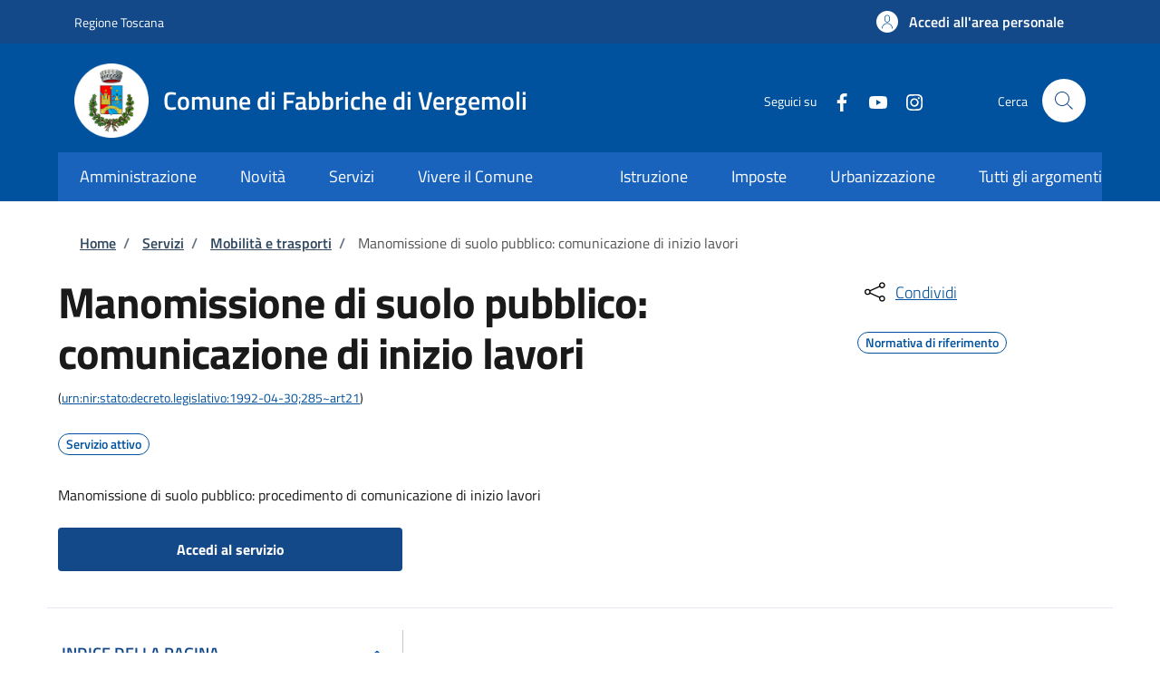

--- FILE ---
content_type: application/javascript
request_url: https://sportellotelematico.comune.fabbrichedivergemoli.lu.it/sites/default/files/js/js_WR7WajSa7okc19Sky9bvS69xWWfzJyyXxRjt6WweQQo.js?scope=footer&delta=2&language=it&theme=stu_italiagov&include=eJyFTlsSgjAMvFBpj8QEGjvRtKltQLy9YvEDHYaf7OwjyQ4iWrVA7kmBCRwmGBg7YO5UhJVyNaMUdL5MGdiOwgy54k70BCzBwhWWplNSLOntXO8Tlqe9SIkGF2VKt-_SRk0ElSiugak69RDIuwJKKXTIGDHpR28Vg8xux8wDh_WB27D1-BW3Q9ajAnE9822FGU9DKiHwcSxirRCOfclKkv67rOMFBpufig
body_size: 302291
content:
/* @license GPL-2.0-or-later https://www.drupal.org/licensing/faq */
(()=>{var e={41:()=>{},184:e=>{var t={"":1,lr:1,rl:1},i={start:1,center:1,end:1,left:1,right:1,auto:1,"line-left":1,"line-right":1};function n(e){return"string"==typeof e&&(!!i[e.toLowerCase()]&&e.toLowerCase())}function s(e,i,s){this.hasBeenReset=!1;var r="",a=!1,o=e,l=i,u=s,c=null,h="",d=!0,p="auto",f="start",m="auto",g="auto",y=100,_="center";Object.defineProperties(this,{id:{enumerable:!0,get:function(){return r},set:function(e){r=""+e}},pauseOnExit:{enumerable:!0,get:function(){return a},set:function(e){a=!!e}},startTime:{enumerable:!0,get:function(){return o},set:function(e){if("number"!=typeof e)throw new TypeError("Start time must be set to a number.");o=e,this.hasBeenReset=!0}},endTime:{enumerable:!0,get:function(){return l},set:function(e){if("number"!=typeof e)throw new TypeError("End time must be set to a number.");l=e,this.hasBeenReset=!0}},text:{enumerable:!0,get:function(){return u},set:function(e){u=""+e,this.hasBeenReset=!0}},region:{enumerable:!0,get:function(){return c},set:function(e){c=e,this.hasBeenReset=!0}},vertical:{enumerable:!0,get:function(){return h},set:function(e){var i=function(e){return"string"==typeof e&&!!t[e.toLowerCase()]&&e.toLowerCase()}(e);if(!1===i)throw new SyntaxError("Vertical: an invalid or illegal direction string was specified.");h=i,this.hasBeenReset=!0}},snapToLines:{enumerable:!0,get:function(){return d},set:function(e){d=!!e,this.hasBeenReset=!0}},line:{enumerable:!0,get:function(){return p},set:function(e){if("number"!=typeof e&&"auto"!==e)throw new SyntaxError("Line: an invalid number or illegal string was specified.");p=e,this.hasBeenReset=!0}},lineAlign:{enumerable:!0,get:function(){return f},set:function(e){var t=n(e);t&&(f=t,this.hasBeenReset=!0)}},position:{enumerable:!0,get:function(){return m},set:function(e){if(e<0||e>100)throw new Error("Position must be between 0 and 100.");m=e,this.hasBeenReset=!0}},positionAlign:{enumerable:!0,get:function(){return g},set:function(e){var t=n(e);t&&(g=t,this.hasBeenReset=!0)}},size:{enumerable:!0,get:function(){return y},set:function(e){if(e<0||e>100)throw new Error("Size must be between 0 and 100.");y=e,this.hasBeenReset=!0}},align:{enumerable:!0,get:function(){return _},set:function(e){var t=n(e);if(!t)throw new SyntaxError("align: an invalid or illegal alignment string was specified.");_=t,this.hasBeenReset=!0}}}),this.displayState=void 0}s.prototype.getCueAsHTML=function(){return WebVTT.convertCueToDOMTree(window,this.text)},e.exports=s},198:()=>{},250:()=>{},335:()=>{},401:()=>{},408:()=>{},471:()=>{},503:()=>{},512:()=>{},526:()=>{},542:()=>{},563:()=>{},584:()=>{},609:()=>{},640:()=>{},941:(e,t,i)=>{var n;e.exports=function(){function e(t,i,n){function s(a,o){if(!i[a]){if(!t[a]){if(r)return r(a,!0);var l=new Error("Cannot find module '"+a+"'");throw l.code="MODULE_NOT_FOUND",l}var u=i[a]={exports:{}};t[a][0].call(u.exports,function(e){return s(t[a][1][e]||e)},u,u.exports,e,t,i,n)}return i[a].exports}for(var r=void 0,a=0;a<n.length;a++)s(n[a]);return s}return e}()({1:[function(e,t,n){(function(e){(function(){var i=200,s="__lodash_hash_undefined__",r=800,a=16,o=9007199254740991,l="[object Arguments]",u="[object Array]",c="[object AsyncFunction]",h="[object Boolean]",d="[object Date]",p="[object Error]",f="[object Function]",m="[object GeneratorFunction]",g="[object Map]",y="[object Number]",_="[object Null]",v="[object Object]",b="[object Proxy]",T="[object RegExp]",S="[object Set]",w="[object String]",E="[object Undefined]",C="[object WeakMap]",k="[object ArrayBuffer]",x="[object DataView]",I="[object Float64Array]",A="[object Int8Array]",L="[object Int16Array]",O="[object Int32Array]",P="[object Uint8Array]",D="[object Uint8ClampedArray]",M="[object Uint16Array]",N="[object Uint32Array]",R=/[\\^$.*+?()[\]{}|]/g,U=/^\[object .+?Constructor\]$/,F=/^(?:0|[1-9]\d*)$/,B={};B["[object Float32Array]"]=B[I]=B[A]=B[L]=B[O]=B[P]=B[D]=B[M]=B[N]=!0,B[l]=B[u]=B[k]=B[h]=B[x]=B[d]=B[p]=B[f]=B[g]=B[y]=B[v]=B[T]=B[S]=B[w]=B[C]=!1;var j="object"==typeof e&&e&&e.Object===Object&&e,$="object"==typeof self&&self&&self.Object===Object&&self,q=j||$||Function("return this")(),V="object"==typeof n&&n&&!n.nodeType&&n,H=V&&"object"==typeof t&&t&&!t.nodeType&&t,z=H&&H.exports===V,W=z&&j.process,G=function(){try{var e=H&&H.require&&H.require("util").types;return e||W&&W.binding&&W.binding("util")}catch(e){}}(),X=G&&G.isTypedArray;function K(e,t,i){switch(i.length){case 0:return e.call(t);case 1:return e.call(t,i[0]);case 2:return e.call(t,i[0],i[1]);case 3:return e.call(t,i[0],i[1],i[2])}return e.apply(t,i)}function Y(e,t){for(var i=-1,n=Array(e);++i<e;)n[i]=t(i);return n}function Q(e){return function(t){return e(t)}}function J(e,t){return null==e?void 0:e[t]}function Z(e,t){return function(i){return e(t(i))}}var ee,te=Array.prototype,ie=Function.prototype,ne=Object.prototype,se=q["__core-js_shared__"],re=ie.toString,ae=ne.hasOwnProperty,oe=(ee=/[^.]+$/.exec(se&&se.keys&&se.keys.IE_PROTO||""))?"Symbol(src)_1."+ee:"",le=ne.toString,ue=re.call(Object),ce=RegExp("^"+re.call(ae).replace(R,"\\$&").replace(/hasOwnProperty|(function).*?(?=\\\()| for .+?(?=\\\])/g,"$1.*?")+"$"),he=z?q.Buffer:void 0,de=q.Symbol,pe=q.Uint8Array,fe=he?he.allocUnsafe:void 0,me=Z(Object.getPrototypeOf,Object),ge=Object.create,ye=ne.propertyIsEnumerable,_e=te.splice,ve=de?de.toStringTag:void 0,be=function(){try{var e=vt(Object,"defineProperty");return e({},"",{}),e}catch(e){}}(),Te=he?he.isBuffer:void 0,Se=Math.max,we=Date.now,Ee=vt(q,"Map"),Ce=vt(Object,"create"),ke=function(){function e(){}return function(t){if(!qt(t))return{};if(ge)return ge(t);e.prototype=t;var i=new e;return e.prototype=void 0,i}}();function xe(e){var t=-1,i=null==e?0:e.length;for(this.clear();++t<i;){var n=e[t];this.set(n[0],n[1])}}function Ie(){this.__data__=Ce?Ce(null):{},this.size=0}function Ae(e){var t=this.has(e)&&delete this.__data__[e];return this.size-=t?1:0,t}function Le(e){var t=this.__data__;if(Ce){var i=t[e];return i===s?void 0:i}return ae.call(t,e)?t[e]:void 0}function Oe(e){var t=this.__data__;return Ce?void 0!==t[e]:ae.call(t,e)}function Pe(e,t){var i=this.__data__;return this.size+=this.has(e)?0:1,i[e]=Ce&&void 0===t?s:t,this}function De(e){var t=-1,i=null==e?0:e.length;for(this.clear();++t<i;){var n=e[t];this.set(n[0],n[1])}}function Me(){this.__data__=[],this.size=0}function Ne(e){var t=this.__data__,i=et(t,e);return!(i<0||(i==t.length-1?t.pop():_e.call(t,i,1),--this.size,0))}function Re(e){var t=this.__data__,i=et(t,e);return i<0?void 0:t[i][1]}function Ue(e){return et(this.__data__,e)>-1}function Fe(e,t){var i=this.__data__,n=et(i,e);return n<0?(++this.size,i.push([e,t])):i[n][1]=t,this}function Be(e){var t=-1,i=null==e?0:e.length;for(this.clear();++t<i;){var n=e[t];this.set(n[0],n[1])}}function je(){this.size=0,this.__data__={hash:new xe,map:new(Ee||De),string:new xe}}function $e(e){var t=_t(this,e).delete(e);return this.size-=t?1:0,t}function qe(e){return _t(this,e).get(e)}function Ve(e){return _t(this,e).has(e)}function He(e,t){var i=_t(this,e),n=i.size;return i.set(e,t),this.size+=i.size==n?0:1,this}function ze(e){var t=this.__data__=new De(e);this.size=t.size}function We(){this.__data__=new De,this.size=0}function Ge(e){var t=this.__data__,i=t.delete(e);return this.size=t.size,i}function Xe(e){return this.__data__.get(e)}function Ke(e){return this.__data__.has(e)}function Ye(e,t){var n=this.__data__;if(n instanceof De){var s=n.__data__;if(!Ee||s.length<i-1)return s.push([e,t]),this.size=++n.size,this;n=this.__data__=new Be(s)}return n.set(e,t),this.size=n.size,this}function Qe(e,t){var i=Rt(e),n=!i&&Nt(e),s=!i&&!n&&Bt(e),r=!i&&!n&&!s&&zt(e),a=i||n||s||r,o=a?Y(e.length,String):[],l=o.length;for(var u in e)!t&&!ae.call(e,u)||a&&("length"==u||s&&("offset"==u||"parent"==u)||r&&("buffer"==u||"byteLength"==u||"byteOffset"==u)||St(u,l))||o.push(u);return o}function Je(e,t,i){(void 0!==i&&!Mt(e[t],i)||void 0===i&&!(t in e))&&tt(e,t,i)}function Ze(e,t,i){var n=e[t];ae.call(e,t)&&Mt(n,i)&&(void 0!==i||t in e)||tt(e,t,i)}function et(e,t){for(var i=e.length;i--;)if(Mt(e[i][0],t))return i;return-1}function tt(e,t,i){"__proto__"==t&&be?be(e,t,{configurable:!0,enumerable:!0,value:i,writable:!0}):e[t]=i}xe.prototype.clear=Ie,xe.prototype.delete=Ae,xe.prototype.get=Le,xe.prototype.has=Oe,xe.prototype.set=Pe,De.prototype.clear=Me,De.prototype.delete=Ne,De.prototype.get=Re,De.prototype.has=Ue,De.prototype.set=Fe,Be.prototype.clear=je,Be.prototype.delete=$e,Be.prototype.get=qe,Be.prototype.has=Ve,Be.prototype.set=He,ze.prototype.clear=We,ze.prototype.delete=Ge,ze.prototype.get=Xe,ze.prototype.has=Ke,ze.prototype.set=Ye;var it=yt();function nt(e){return null==e?void 0===e?E:_:ve&&ve in Object(e)?bt(e):It(e)}function st(e){return Vt(e)&&nt(e)==l}function rt(e){return!(!qt(e)||Ct(e))&&(jt(e)?ce:U).test(Dt(e))}function at(e){return Vt(e)&&$t(e.length)&&!!B[nt(e)]}function ot(e){if(!qt(e))return xt(e);var t=kt(e),i=[];for(var n in e)("constructor"!=n||!t&&ae.call(e,n))&&i.push(n);return i}function lt(e,t,i,n,s){e!==t&&it(t,function(r,a){if(s||(s=new ze),qt(r))ut(e,t,a,i,lt,n,s);else{var o=n?n(Lt(e,a),r,a+"",e,t,s):void 0;void 0===o&&(o=r),Je(e,a,o)}},Gt)}function ut(e,t,i,n,s,r,a){var o=Lt(e,i),l=Lt(t,i),u=a.get(l);if(u)Je(e,i,u);else{var c=r?r(o,l,i+"",e,t,a):void 0,h=void 0===c;if(h){var d=Rt(l),p=!d&&Bt(l),f=!d&&!p&&zt(l);c=l,d||p||f?Rt(o)?c=o:Ft(o)?c=ft(o):p?(h=!1,c=ht(l,!0)):f?(h=!1,c=pt(l,!0)):c=[]:Ht(l)||Nt(l)?(c=o,Nt(o)?c=Wt(o):qt(o)&&!jt(o)||(c=Tt(l))):h=!1}h&&(a.set(l,c),s(c,l,n,r,a),a.delete(l)),Je(e,i,c)}}function ct(e,t){return Ot(At(e,t,Yt),e+"")}function ht(e,t){if(t)return e.slice();var i=e.length,n=fe?fe(i):new e.constructor(i);return e.copy(n),n}function dt(e){var t=new e.constructor(e.byteLength);return new pe(t).set(new pe(e)),t}function pt(e,t){var i=t?dt(e.buffer):e.buffer;return new e.constructor(i,e.byteOffset,e.length)}function ft(e,t){var i=-1,n=e.length;for(t||(t=Array(n));++i<n;)t[i]=e[i];return t}function mt(e,t,i,n){var s=!i;i||(i={});for(var r=-1,a=t.length;++r<a;){var o=t[r],l=n?n(i[o],e[o],o,i,e):void 0;void 0===l&&(l=e[o]),s?tt(i,o,l):Ze(i,o,l)}return i}function gt(e){return ct(function(t,i){var n=-1,s=i.length,r=s>1?i[s-1]:void 0,a=s>2?i[2]:void 0;for(r=e.length>3&&"function"==typeof r?(s--,r):void 0,a&&wt(i[0],i[1],a)&&(r=s<3?void 0:r,s=1),t=Object(t);++n<s;){var o=i[n];o&&e(t,o,n,r)}return t})}function yt(e){return function(t,i,n){for(var s=-1,r=Object(t),a=n(t),o=a.length;o--;){var l=a[e?o:++s];if(!1===i(r[l],l,r))break}return t}}function _t(e,t){var i=e.__data__;return Et(t)?i["string"==typeof t?"string":"hash"]:i.map}function vt(e,t){var i=J(e,t);return rt(i)?i:void 0}function bt(e){var t=ae.call(e,ve),i=e[ve];try{e[ve]=void 0;var n=!0}catch(e){}var s=le.call(e);return n&&(t?e[ve]=i:delete e[ve]),s}function Tt(e){return"function"!=typeof e.constructor||kt(e)?{}:ke(me(e))}function St(e,t){var i=typeof e;return!!(t=null==t?o:t)&&("number"==i||"symbol"!=i&&F.test(e))&&e>-1&&e%1==0&&e<t}function wt(e,t,i){if(!qt(i))return!1;var n=typeof t;return!!("number"==n?Ut(i)&&St(t,i.length):"string"==n&&t in i)&&Mt(i[t],e)}function Et(e){var t=typeof e;return"string"==t||"number"==t||"symbol"==t||"boolean"==t?"__proto__"!==e:null===e}function Ct(e){return!!oe&&oe in e}function kt(e){var t=e&&e.constructor;return e===("function"==typeof t&&t.prototype||ne)}function xt(e){var t=[];if(null!=e)for(var i in Object(e))t.push(i);return t}function It(e){return le.call(e)}function At(e,t,i){return t=Se(void 0===t?e.length-1:t,0),function(){for(var n=arguments,s=-1,r=Se(n.length-t,0),a=Array(r);++s<r;)a[s]=n[t+s];s=-1;for(var o=Array(t+1);++s<t;)o[s]=n[s];return o[t]=i(a),K(e,this,o)}}function Lt(e,t){if(("constructor"!==t||"function"!=typeof e[t])&&"__proto__"!=t)return e[t]}var Ot=Pt(be?function(e,t){return be(e,"toString",{configurable:!0,enumerable:!1,value:Kt(t),writable:!0})}:Yt);function Pt(e){var t=0,i=0;return function(){var n=we(),s=a-(n-i);if(i=n,s>0){if(++t>=r)return arguments[0]}else t=0;return e.apply(void 0,arguments)}}function Dt(e){if(null!=e){try{return re.call(e)}catch(e){}try{return e+""}catch(e){}}return""}function Mt(e,t){return e===t||e!=e&&t!=t}var Nt=st(function(){return arguments}())?st:function(e){return Vt(e)&&ae.call(e,"callee")&&!ye.call(e,"callee")},Rt=Array.isArray;function Ut(e){return null!=e&&$t(e.length)&&!jt(e)}function Ft(e){return Vt(e)&&Ut(e)}var Bt=Te||Qt;function jt(e){if(!qt(e))return!1;var t=nt(e);return t==f||t==m||t==c||t==b}function $t(e){return"number"==typeof e&&e>-1&&e%1==0&&e<=o}function qt(e){var t=typeof e;return null!=e&&("object"==t||"function"==t)}function Vt(e){return null!=e&&"object"==typeof e}function Ht(e){if(!Vt(e)||nt(e)!=v)return!1;var t=me(e);if(null===t)return!0;var i=ae.call(t,"constructor")&&t.constructor;return"function"==typeof i&&i instanceof i&&re.call(i)==ue}var zt=X?Q(X):at;function Wt(e){return mt(e,Gt(e))}function Gt(e){return Ut(e)?Qe(e,!0):ot(e)}var Xt=gt(function(e,t,i){lt(e,t,i)});function Kt(e){return function(){return e}}function Yt(e){return e}function Qt(){return!1}t.exports=Xt}).call(this)}).call(this,void 0!==i.g?i.g:"undefined"!=typeof self?self:"undefined"!=typeof window?window:{})},{}],2:[function(e,t,i){var s,r;s=self,r=function(){return function(){"use strict";var e={720:function(e,t,i){i.r(t),i.d(t,{Scene:function(){return ot},Tweenable:function(){return Ce},interpolate:function(){return tt},processTweens:function(){return ye},setBezierFunction:function(){return V},shouldScheduleUpdate:function(){return be},tween:function(){return ke},unsetBezierFunction:function(){return H}});var n={};i.r(n),i.d(n,{bounce:function(){return N},bouncePast:function(){return R},easeFrom:function(){return F},easeFromTo:function(){return U},easeInBack:function(){return I},easeInCirc:function(){return E},easeInCubic:function(){return u},easeInExpo:function(){return T},easeInOutBack:function(){return L},easeInOutCirc:function(){return k},easeInOutCubic:function(){return h},easeInOutExpo:function(){return w},easeInOutQuad:function(){return l},easeInOutQuart:function(){return f},easeInOutQuint:function(){return y},easeInOutSine:function(){return b},easeInQuad:function(){return a},easeInQuart:function(){return d},easeInQuint:function(){return m},easeInSine:function(){return _},easeOutBack:function(){return A},easeOutBounce:function(){return x},easeOutCirc:function(){return C},easeOutCubic:function(){return c},easeOutExpo:function(){return S},easeOutQuad:function(){return o},easeOutQuart:function(){return p},easeOutQuint:function(){return g},easeOutSine:function(){return v},easeTo:function(){return B},elastic:function(){return O},linear:function(){return r},swingFrom:function(){return D},swingFromTo:function(){return P},swingTo:function(){return M}});var s={};i.r(s),i.d(s,{afterTween:function(){return Ke},beforeTween:function(){return Xe},doesApply:function(){return We},tweenCreated:function(){return Ge}});var r=function(e){return e},a=function(e){return Math.pow(e,2)},o=function(e){return-(Math.pow(e-1,2)-1)},l=function(e){return(e/=.5)<1?.5*Math.pow(e,2):-.5*((e-=2)*e-2)},u=function(e){return Math.pow(e,3)},c=function(e){return Math.pow(e-1,3)+1},h=function(e){return(e/=.5)<1?.5*Math.pow(e,3):.5*(Math.pow(e-2,3)+2)},d=function(e){return Math.pow(e,4)},p=function(e){return-(Math.pow(e-1,4)-1)},f=function(e){return(e/=.5)<1?.5*Math.pow(e,4):-.5*((e-=2)*Math.pow(e,3)-2)},m=function(e){return Math.pow(e,5)},g=function(e){return Math.pow(e-1,5)+1},y=function(e){return(e/=.5)<1?.5*Math.pow(e,5):.5*(Math.pow(e-2,5)+2)},_=function(e){return 1-Math.cos(e*(Math.PI/2))},v=function(e){return Math.sin(e*(Math.PI/2))},b=function(e){return-.5*(Math.cos(Math.PI*e)-1)},T=function(e){return 0===e?0:Math.pow(2,10*(e-1))},S=function(e){return 1===e?1:1-Math.pow(2,-10*e)},w=function(e){return 0===e?0:1===e?1:(e/=.5)<1?.5*Math.pow(2,10*(e-1)):.5*(2-Math.pow(2,-10*--e))},E=function(e){return-(Math.sqrt(1-e*e)-1)},C=function(e){return Math.sqrt(1-Math.pow(e-1,2))},k=function(e){return(e/=.5)<1?-.5*(Math.sqrt(1-e*e)-1):.5*(Math.sqrt(1-(e-=2)*e)+1)},x=function(e){return e<1/2.75?7.5625*e*e:e<2/2.75?7.5625*(e-=1.5/2.75)*e+.75:e<2.5/2.75?7.5625*(e-=2.25/2.75)*e+.9375:7.5625*(e-=2.625/2.75)*e+.984375},I=function(e){var t=1.70158;return e*e*((t+1)*e-t)},A=function(e){var t=1.70158;return(e-=1)*e*((t+1)*e+t)+1},L=function(e){var t=1.70158;return(e/=.5)<1?e*e*((1+(t*=1.525))*e-t)*.5:.5*((e-=2)*e*((1+(t*=1.525))*e+t)+2)},O=function(e){return-1*Math.pow(4,-8*e)*Math.sin((6*e-1)*(2*Math.PI)/2)+1},P=function(e){var t=1.70158;return(e/=.5)<1?e*e*((1+(t*=1.525))*e-t)*.5:.5*((e-=2)*e*((1+(t*=1.525))*e+t)+2)},D=function(e){var t=1.70158;return e*e*((t+1)*e-t)},M=function(e){var t=1.70158;return(e-=1)*e*((t+1)*e+t)+1},N=function(e){return e<1/2.75?7.5625*e*e:e<2/2.75?7.5625*(e-=1.5/2.75)*e+.75:e<2.5/2.75?7.5625*(e-=2.25/2.75)*e+.9375:7.5625*(e-=2.625/2.75)*e+.984375},R=function(e){return e<1/2.75?7.5625*e*e:e<2/2.75?2-(7.5625*(e-=1.5/2.75)*e+.75):e<2.5/2.75?2-(7.5625*(e-=2.25/2.75)*e+.9375):2-(7.5625*(e-=2.625/2.75)*e+.984375)},U=function(e){return(e/=.5)<1?.5*Math.pow(e,4):-.5*((e-=2)*Math.pow(e,3)-2)},F=function(e){return Math.pow(e,4)},B=function(e){return Math.pow(e,.25)};function j(e,t,i,n,s,r){var a,o,l,u,c,h=0,d=0,p=0,f=function(e){return((h*e+d)*e+p)*e},m=function(e){return(3*h*e+2*d)*e+p},g=function(e){return e>=0?e:0-e};return h=1-(p=3*t)-(d=3*(n-t)-p),l=1-(c=3*i)-(u=3*(s-i)-c),a=e,o=function(e){return 1/(200*e)}(r),function(e){return((l*e+u)*e+c)*e}(function(e,t){var i,n,s,r,a,o;for(s=e,o=0;o<8;o++){if(r=f(s)-e,g(r)<t)return s;if(a=m(s),g(a)<1e-6)break;s-=r/a}if((s=e)<(i=0))return i;if(s>(n=1))return n;for(;i<n;){if(r=f(s),g(r-e)<t)return s;e>r?i=s:n=s,s=.5*(n-i)+i}return s}(a,o))}var $,q=function(){var e=arguments.length>0&&void 0!==arguments[0]?arguments[0]:.25,t=arguments.length>1&&void 0!==arguments[1]?arguments[1]:.25,i=arguments.length>2&&void 0!==arguments[2]?arguments[2]:.75,n=arguments.length>3&&void 0!==arguments[3]?arguments[3]:.75;return function(s){return j(s,e,t,i,n,1)}},V=function(e,t,i,n,s){var r=q(t,i,n,s);return r.displayName=e,r.x1=t,r.y1=i,r.x2=n,r.y2=s,Ce.formulas[e]=r},H=function(e){return delete Ce.formulas[e]};function z(e,t){if(!(e instanceof t))throw new TypeError("Cannot call a class as a function")}function W(e,t){for(var i=0;i<t.length;i++){var n=t[i];n.enumerable=n.enumerable||!1,n.configurable=!0,"value"in n&&(n.writable=!0),Object.defineProperty(e,n.key,n)}}function G(e){return G="function"==typeof Symbol&&"symbol"==typeof Symbol.iterator?function(e){return typeof e}:function(e){return e&&"function"==typeof Symbol&&e.constructor===Symbol&&e!==Symbol.prototype?"symbol":typeof e},G(e)}function X(e){return function(e){if(Array.isArray(e))return K(e)}(e)||function(e){if("undefined"!=typeof Symbol&&Symbol.iterator in Object(e))return Array.from(e)}(e)||function(e,t){if(e){if("string"==typeof e)return K(e,t);var i=Object.prototype.toString.call(e).slice(8,-1);return"Object"===i&&e.constructor&&(i=e.constructor.name),"Map"===i||"Set"===i?Array.from(e):"Arguments"===i||/^(?:Ui|I)nt(?:8|16|32)(?:Clamped)?Array$/.test(i)?K(e,t):void 0}}(e)||function(){throw new TypeError("Invalid attempt to spread non-iterable instance.\nIn order to be iterable, non-array objects must have a [Symbol.iterator]() method.")}()}function K(e,t){(null==t||t>e.length)&&(t=e.length);for(var i=0,n=new Array(t);i<t;i++)n[i]=e[i];return n}function Y(e,t){var i=Object.keys(e);if(Object.getOwnPropertySymbols){var n=Object.getOwnPropertySymbols(e);t&&(n=n.filter(function(t){return Object.getOwnPropertyDescriptor(e,t).enumerable})),i.push.apply(i,n)}return i}function Q(e){for(var t=1;t<arguments.length;t++){var i=null!=arguments[t]?arguments[t]:{};t%2?Y(Object(i),!0).forEach(function(t){J(e,t,i[t])}):Object.getOwnPropertyDescriptors?Object.defineProperties(e,Object.getOwnPropertyDescriptors(i)):Y(Object(i)).forEach(function(t){Object.defineProperty(e,t,Object.getOwnPropertyDescriptor(i,t))})}return e}function J(e,t,i){return t in e?Object.defineProperty(e,t,{value:i,enumerable:!0,configurable:!0,writable:!0}):e[t]=i,e}var Z,ee,te,ie="linear",ne="undefined"!=typeof window?window:i.g,se="afterTween",re="afterTweenEnd",ae="beforeTween",oe="tweenCreated",le="function",ue="string",ce=ne.requestAnimationFrame||ne.webkitRequestAnimationFrame||ne.oRequestAnimationFrame||ne.msRequestAnimationFrame||ne.mozCancelRequestAnimationFrame&&ne.mozRequestAnimationFrame||setTimeout,he=function(){},de=null,pe=null,fe=Q({},n),me=function(e,t,i,n,s,r,a){var o,l,u,c=e<r?0:(e-r)/s,h=!1;for(var d in a&&a.call&&(h=!0,o=a(c)),t)h||(o=((l=a[d]).call?l:fe[l])(c)),u=i[d],t[d]=u+(n[d]-u)*o;return t},ge=function(e,t){var i=e._timestamp,n=e._currentState,s=e._delay;if(!(t<i+s)){var r=e._duration,a=e._targetState,o=i+s+r,l=t>o?o:t;e._hasEnded=l>=o;var u=r-(o-l),c=e._filters.length>0;if(e._hasEnded)return e._render(a,e._data,u),e.stop(!0);c&&e._applyFilter(ae),l<i+s?i=r=l=1:i+=s,me(l,n,e._originalState,a,r,i,e._easing),c&&e._applyFilter(se),e._render(n,e._data,u)}},ye=function(){for(var e,t=Ce.now(),i=de;i;)e=i._next,ge(i,t),i=e},_e=Date.now||function(){return+new Date},ve=!1,be=function(e){e&&ve||(ve=e,e&&Te())},Te=function e(){Z=_e(),ve&&ce.call(ne,e,16.666666666666668),ye()},Se=function(e){var t=arguments.length>1&&void 0!==arguments[1]?arguments[1]:ie,i=arguments.length>2&&void 0!==arguments[2]?arguments[2]:{};if(Array.isArray(t))return q.apply(void 0,X(t));var n=G(t);if(fe[t])return fe[t];if(n===ue||n===le)for(var s in e)i[s]=t;else for(var r in e)i[r]=t[r]||ie;return i},we=function(e){e===de?(de=e._next)?de._previous=null:pe=null:e===pe?(pe=e._previous)?pe._next=null:de=null:(ee=e._previous,te=e._next,ee._next=te,te._previous=ee),e._previous=e._next=null},Ee="function"==typeof Promise?Promise:null;$=Symbol.toStringTag;var Ce=function(){function e(){var t=arguments.length>0&&void 0!==arguments[0]?arguments[0]:{},i=arguments.length>1&&void 0!==arguments[1]?arguments[1]:void 0;z(this,e),J(this,$,"Promise"),this._config={},this._data={},this._delay=0,this._filters=[],this._next=null,this._previous=null,this._timestamp=null,this._hasEnded=!1,this._resolve=null,this._reject=null,this._currentState=t||{},this._originalState={},this._targetState={},this._start=he,this._render=he,this._promiseCtor=Ee,i&&this.setConfig(i)}var t;return t=[{key:"_applyFilter",value:function(e){for(var t=this._filters.length;t>0;t--){var i=this._filters[t-t][e];i&&i(this)}}},{key:"tween",value:function(){var t=arguments.length>0&&void 0!==arguments[0]?arguments[0]:void 0;return this._isPlaying&&this.stop(),!t&&this._config||this.setConfig(t),this._pausedAtTime=null,this._timestamp=e.now(),this._start(this.get(),this._data),this._delay&&this._render(this._currentState,this._data,0),this._resume(this._timestamp)}},{key:"setConfig",value:function(){var t=arguments.length>0&&void 0!==arguments[0]?arguments[0]:{},i=this._config;for(var n in t)i[n]=t[n];var s=i.promise,r=void 0===s?this._promiseCtor:s,a=i.start,o=void 0===a?he:a,l=i.finish,u=i.render,c=void 0===u?this._config.step||he:u,h=i.step,d=void 0===h?he:h;this._data=i.data||i.attachment||this._data,this._isPlaying=!1,this._pausedAtTime=null,this._scheduleId=null,this._delay=t.delay||0,this._start=o,this._render=c||d,this._duration=i.duration||500,this._promiseCtor=r,l&&(this._resolve=l);var p=t.from,f=t.to,m=void 0===f?{}:f,g=this._currentState,y=this._originalState,_=this._targetState;for(var v in p)g[v]=p[v];var b=!1;for(var T in g){var S=g[T];b||G(S)!==ue||(b=!0),y[T]=S,_[T]=m.hasOwnProperty(T)?m[T]:S}if(this._easing=Se(this._currentState,i.easing,this._easing),this._filters.length=0,b){for(var w in e.filters)e.filters[w].doesApply(this)&&this._filters.push(e.filters[w]);this._applyFilter(oe)}return this}},{key:"then",value:function(e,t){var i=this;return this._promise=new this._promiseCtor(function(e,t){i._resolve=e,i._reject=t}),this._promise.then(e,t)}},{key:"catch",value:function(e){return this.then().catch(e)}},{key:"finally",value:function(e){return this.then().finally(e)}},{key:"get",value:function(){return Q({},this._currentState)}},{key:"set",value:function(e){this._currentState=e}},{key:"pause",value:function(){if(this._isPlaying)return this._pausedAtTime=e.now(),this._isPlaying=!1,we(this),this}},{key:"resume",value:function(){return this._resume()}},{key:"_resume",value:function(){var t=arguments.length>0&&void 0!==arguments[0]?arguments[0]:e.now();return null===this._timestamp?this.tween():this._isPlaying?this._promise:(this._pausedAtTime&&(this._timestamp+=t-this._pausedAtTime,this._pausedAtTime=null),this._isPlaying=!0,null===de?(de=this,pe=this):(this._previous=pe,pe._next=this,pe=this),this)}},{key:"seek",value:function(t){t=Math.max(t,0);var i=e.now();return this._timestamp+t===0||(this._timestamp=i-t,ge(this,i)),this}},{key:"stop",value:function(){var e=arguments.length>0&&void 0!==arguments[0]&&arguments[0];if(!this._isPlaying)return this;this._isPlaying=!1,we(this);var t=this._filters.length>0;return e&&(t&&this._applyFilter(ae),me(1,this._currentState,this._originalState,this._targetState,1,0,this._easing),t&&(this._applyFilter(se),this._applyFilter(re))),this._resolve&&this._resolve({data:this._data,state:this._currentState,tweenable:this}),this._resolve=null,this._reject=null,this}},{key:"cancel",value:function(){var e=arguments.length>0&&void 0!==arguments[0]&&arguments[0],t=this._currentState,i=this._data;return this._isPlaying?(this._reject&&this._reject({data:i,state:t,tweenable:this}),this._resolve=null,this._reject=null,this.stop(e)):this}},{key:"isPlaying",value:function(){return this._isPlaying}},{key:"hasEnded",value:function(){return this._hasEnded}},{key:"setScheduleFunction",value:function(t){e.setScheduleFunction(t)}},{key:"data",value:function(){var e=arguments.length>0&&void 0!==arguments[0]?arguments[0]:null;return e&&(this._data=Q({},e)),this._data}},{key:"dispose",value:function(){for(var e in this)delete this[e]}}],t&&W(e.prototype,t),e}();function ke(){var e=arguments.length>0&&void 0!==arguments[0]?arguments[0]:{},t=new Ce;return t.tween(e),t.tweenable=t,t}J(Ce,"now",function(){return Z}),J(Ce,"setScheduleFunction",function(e){return ce=e}),J(Ce,"filters",{}),J(Ce,"formulas",fe),be(!0);var xe,Ie,Ae=/(\d|-|\.)/,Le=/([^\-0-9.]+)/g,Oe=/[0-9.-]+/g,Pe=(xe=Oe.source,Ie=/,\s*/.source,new RegExp("rgba?\\(".concat(xe).concat(Ie).concat(xe).concat(Ie).concat(xe,"(").concat(Ie).concat(xe,")?\\)"),"g")),De=/^.*\(/,Me=/#([0-9]|[a-f]){3,6}/gi,Ne="VAL",Re=function(e,t){return e.map(function(e,i){return"_".concat(t,"_").concat(i)})};function Ue(e){return parseInt(e,16)}var Fe=function(e){return"rgb(".concat((t=e,3===(t=t.replace(/#/,"")).length&&(t=(t=t.split(""))[0]+t[0]+t[1]+t[1]+t[2]+t[2]),[Ue(t.substr(0,2)),Ue(t.substr(2,2)),Ue(t.substr(4,2))]).join(","),")");var t},Be=function(e,t,i){var n=t.match(e),s=t.replace(e,Ne);return n&&n.forEach(function(e){return s=s.replace(Ne,i(e))}),s},je=function(e){for(var t in e){var i=e[t];"string"==typeof i&&i.match(Me)&&(e[t]=Be(Me,i,Fe))}},$e=function(e){var t=e.match(Oe),i=t.slice(0,3).map(Math.floor),n=e.match(De)[0];if(3===t.length)return"".concat(n).concat(i.join(","),")");if(4===t.length)return"".concat(n).concat(i.join(","),",").concat(t[3],")");throw new Error("Invalid rgbChunk: ".concat(e))},qe=function(e){return e.match(Oe)},Ve=function(e,t){var i={};return t.forEach(function(t){i[t]=e[t],delete e[t]}),i},He=function(e,t){return t.map(function(t){return e[t]})},ze=function(e,t){return t.forEach(function(t){return e=e.replace(Ne,+t.toFixed(4))}),e},We=function(e){for(var t in e._currentState)if("string"==typeof e._currentState[t])return!0;return!1};function Ge(e){var t=e._currentState;[t,e._originalState,e._targetState].forEach(je),e._tokenData=function(e){var t,i,n={};for(var s in e){var r=e[s];"string"==typeof r&&(n[s]={formatString:(t=r,i=void 0,i=t.match(Le),i?(1===i.length||t.charAt(0).match(Ae))&&i.unshift(""):i=["",""],i.join(Ne)),chunkNames:Re(qe(r),s)})}return n}(t)}function Xe(e){var t=e._currentState,i=e._originalState,n=e._targetState,s=e._easing,r=e._tokenData;!function(e,t){var i=function(i){var n=t[i].chunkNames,s=e[i];if("string"==typeof s){var r=s.split(" "),a=r[r.length-1];n.forEach(function(t,i){return e[t]=r[i]||a})}else n.forEach(function(t){return e[t]=s});delete e[i]};for(var n in t)i(n)}(s,r),[t,i,n].forEach(function(e){return function(e,t){var i=function(i){qe(e[i]).forEach(function(n,s){return e[t[i].chunkNames[s]]=+n}),delete e[i]};for(var n in t)i(n)}(e,r)})}function Ke(e){var t=e._currentState,i=e._originalState,n=e._targetState,s=e._easing,r=e._tokenData;[t,i,n].forEach(function(e){return function(e,t){for(var i in t){var n=t[i],s=n.chunkNames,r=n.formatString,a=ze(r,He(Ve(e,s),s));e[i]=Be(Pe,a,$e)}}(e,r)}),function(e,t){for(var i in t){var n=t[i].chunkNames,s=e[n[0]];e[i]="string"==typeof s?n.map(function(t){var i=e[t];return delete e[t],i}).join(" "):s}}(s,r)}function Ye(e,t){var i=Object.keys(e);if(Object.getOwnPropertySymbols){var n=Object.getOwnPropertySymbols(e);t&&(n=n.filter(function(t){return Object.getOwnPropertyDescriptor(e,t).enumerable})),i.push.apply(i,n)}return i}function Qe(e){for(var t=1;t<arguments.length;t++){var i=null!=arguments[t]?arguments[t]:{};t%2?Ye(Object(i),!0).forEach(function(t){Je(e,t,i[t])}):Object.getOwnPropertyDescriptors?Object.defineProperties(e,Object.getOwnPropertyDescriptors(i)):Ye(Object(i)).forEach(function(t){Object.defineProperty(e,t,Object.getOwnPropertyDescriptor(i,t))})}return e}function Je(e,t,i){return t in e?Object.defineProperty(e,t,{value:i,enumerable:!0,configurable:!0,writable:!0}):e[t]=i,e}var Ze=new Ce,et=Ce.filters,tt=function(e,t,i,n){var s=arguments.length>4&&void 0!==arguments[4]?arguments[4]:0,r=Qe({},e),a=Se(e,n);for(var o in Ze._filters.length=0,Ze.set({}),Ze._currentState=r,Ze._originalState=e,Ze._targetState=t,Ze._easing=a,et)et[o].doesApply(Ze)&&Ze._filters.push(et[o]);Ze._applyFilter("tweenCreated"),Ze._applyFilter("beforeTween");var l=me(i,r,e,t,1,s,a);return Ze._applyFilter("afterTween"),l};function it(e,t){(null==t||t>e.length)&&(t=e.length);for(var i=0,n=new Array(t);i<t;i++)n[i]=e[i];return n}function nt(e,t){if(!(e instanceof t))throw new TypeError("Cannot call a class as a function")}function st(e,t){for(var i=0;i<t.length;i++){var n=t[i];n.enumerable=n.enumerable||!1,n.configurable=!0,"value"in n&&(n.writable=!0),Object.defineProperty(e,n.key,n)}}function rt(e,t){var i=t.get(e);if(!i)throw new TypeError("attempted to get private field on non-instance");return i.get?i.get.call(e):i.value}var at=new WeakMap,ot=function(){function e(){nt(this,e),at.set(this,{writable:!0,value:[]});for(var t=arguments.length,i=new Array(t),n=0;n<t;n++)i[n]=arguments[n];i.forEach(this.add.bind(this))}var t;return(t=[{key:"add",value:function(e){return rt(this,at).push(e),e}},{key:"remove",value:function(e){var t=rt(this,at).indexOf(e);return~t&&rt(this,at).splice(t,1),e}},{key:"empty",value:function(){return this.tweenables.map(this.remove.bind(this))}},{key:"isPlaying",value:function(){return rt(this,at).some(function(e){return e.isPlaying()})}},{key:"play",value:function(){return rt(this,at).forEach(function(e){return e.tween()}),this}},{key:"pause",value:function(){return rt(this,at).forEach(function(e){return e.pause()}),this}},{key:"resume",value:function(){return this.playingTweenables.forEach(function(e){return e.resume()}),this}},{key:"stop",value:function(e){return rt(this,at).forEach(function(t){return t.stop(e)}),this}},{key:"tweenables",get:function(){return function(e){if(Array.isArray(e))return it(e)}(e=rt(this,at))||function(e){if("undefined"!=typeof Symbol&&Symbol.iterator in Object(e))return Array.from(e)}(e)||function(e,t){if(e){if("string"==typeof e)return it(e,t);var i=Object.prototype.toString.call(e).slice(8,-1);return"Object"===i&&e.constructor&&(i=e.constructor.name),"Map"===i||"Set"===i?Array.from(e):"Arguments"===i||/^(?:Ui|I)nt(?:8|16|32)(?:Clamped)?Array$/.test(i)?it(e,t):void 0}}(e)||function(){throw new TypeError("Invalid attempt to spread non-iterable instance.\nIn order to be iterable, non-array objects must have a [Symbol.iterator]() method.")}();var e}},{key:"playingTweenables",get:function(){return rt(this,at).filter(function(e){return!e.hasEnded()})}},{key:"promises",get:function(){return rt(this,at).map(function(e){return e.then()})}}])&&st(e.prototype,t),e}();Ce.filters.token=s}},t={};function i(n){if(t[n])return t[n].exports;var s=t[n]={exports:{}};return e[n](s,s.exports,i),s.exports}return i.d=function(e,t){for(var n in t)i.o(t,n)&&!i.o(e,n)&&Object.defineProperty(e,n,{enumerable:!0,get:t[n]})},i.g=function(){if("object"==typeof globalThis)return globalThis;try{return this||new Function("return this")()}catch(e){if("object"==typeof window)return window}}(),i.o=function(e,t){return Object.prototype.hasOwnProperty.call(e,t)},i.r=function(e){"undefined"!=typeof Symbol&&Symbol.toStringTag&&Object.defineProperty(e,Symbol.toStringTag,{value:"Module"}),Object.defineProperty(e,"__esModule",{value:!0})},i(720)}()},"object"==typeof i&&"object"==typeof t?t.exports=r():"function"==typeof n&&n.amd?n("shifty",[],r):"object"==typeof i?i.shifty=r():s.shifty=r()},{}],3:[function(e,t,i){var n=e("./shape"),s=e("./utils"),r=function(e,t){this._pathTemplate="M 50,50 m 0,-{radius} a {radius},{radius} 0 1 1 0,{2radius} a {radius},{radius} 0 1 1 0,-{2radius}",this.containerAspectRatio=1,n.apply(this,arguments)};r.prototype=new n,r.prototype.constructor=r,r.prototype._pathString=function(e){var t=e.strokeWidth;e.trailWidth&&e.trailWidth>e.strokeWidth&&(t=e.trailWidth);var i=50-t/2;return s.render(this._pathTemplate,{radius:i,"2radius":2*i})},r.prototype._trailString=function(e){return this._pathString(e)},t.exports=r},{"./shape":8,"./utils":10}],4:[function(e,t,i){var n=e("./shape"),s=e("./utils"),r=function(e,t){this._pathTemplate=t.vertical?"M {center},100 L {center},0":"M 0,{center} L 100,{center}",n.apply(this,arguments)};r.prototype=new n,r.prototype.constructor=r,r.prototype._initializeSvg=function(e,t){var i=t.vertical?"0 0 "+t.strokeWidth+" 100":"0 0 100 "+t.strokeWidth;e.setAttribute("viewBox",i),e.setAttribute("preserveAspectRatio","none")},r.prototype._pathString=function(e){return s.render(this._pathTemplate,{center:e.strokeWidth/2})},r.prototype._trailString=function(e){return this._pathString(e)},t.exports=r},{"./shape":8,"./utils":10}],5:[function(e,t,i){t.exports={Line:e("./line"),Circle:e("./circle"),SemiCircle:e("./semicircle"),Square:e("./square"),Path:e("./path"),Shape:e("./shape"),utils:e("./utils")}},{"./circle":3,"./line":4,"./path":6,"./semicircle":7,"./shape":8,"./square":9,"./utils":10}],6:[function(e,t,i){var n=e("shifty"),s=e("./utils"),r=n.Tweenable,a={easeIn:"easeInCubic",easeOut:"easeOutCubic",easeInOut:"easeInOutCubic"},o=function e(t,i){if(!(this instanceof e))throw new Error("Constructor was called without new keyword");var n;i=s.extend({delay:0,duration:800,easing:"linear",from:{},to:{},step:function(){}},i),n=s.isString(t)?document.querySelector(t):t,this.path=n,this._opts=i,this._tweenable=null;var r=this.path.getTotalLength();this.path.style.strokeDasharray=r+" "+r,this.set(0)};o.prototype.value=function(){var e=this._getComputedDashOffset(),t=this.path.getTotalLength();return parseFloat((1-e/t).toFixed(6),10)},o.prototype.set=function(e){this.stop(),this.path.style.strokeDashoffset=this._progressToOffset(e);var t=this._opts.step;if(s.isFunction(t)){var i=this._easing(this._opts.easing);t(this._calculateTo(e,i),this._opts.shape||this,this._opts.attachment)}},o.prototype.stop=function(){this._stopTween(),this.path.style.strokeDashoffset=this._getComputedDashOffset()},o.prototype.animate=function(e,t,i){t=t||{},s.isFunction(t)&&(i=t,t={});var n=s.extend({},t),a=s.extend({},this._opts);t=s.extend(a,t);var o=this._easing(t.easing),l=this._resolveFromAndTo(e,o,n);this.stop(),this.path.getBoundingClientRect();var u=this._getComputedDashOffset(),c=this._progressToOffset(e),h=this;this._tweenable=new r,this._tweenable.tween({from:s.extend({offset:u},l.from),to:s.extend({offset:c},l.to),duration:t.duration,delay:t.delay,easing:o,step:function(e){h.path.style.strokeDashoffset=e.offset;var i=t.shape||h;t.step(e,i,t.attachment)}}).then(function(e){s.isFunction(i)&&i()}).catch(function(e){throw e})},o.prototype._getComputedDashOffset=function(){var e=window.getComputedStyle(this.path,null);return parseFloat(e.getPropertyValue("stroke-dashoffset"),10)},o.prototype._progressToOffset=function(e){var t=this.path.getTotalLength();return t-e*t},o.prototype._resolveFromAndTo=function(e,t,i){return i.from&&i.to?{from:i.from,to:i.to}:{from:this._calculateFrom(t),to:this._calculateTo(e,t)}},o.prototype._calculateFrom=function(e){return n.interpolate(this._opts.from,this._opts.to,this.value(),e)},o.prototype._calculateTo=function(e,t){return n.interpolate(this._opts.from,this._opts.to,e,t)},o.prototype._stopTween=function(){null!==this._tweenable&&(this._tweenable.stop(!0),this._tweenable=null)},o.prototype._easing=function(e){return a.hasOwnProperty(e)?a[e]:e},t.exports=o},{"./utils":10,shifty:2}],7:[function(e,t,i){var n=e("./shape"),s=e("./circle"),r=e("./utils"),a=function(e,t){this._pathTemplate="M 50,50 m -{radius},0 a {radius},{radius} 0 1 1 {2radius},0",this.containerAspectRatio=2,n.apply(this,arguments)};a.prototype=new n,a.prototype.constructor=a,a.prototype._initializeSvg=function(e,t){e.setAttribute("viewBox","0 0 100 50")},a.prototype._initializeTextContainer=function(e,t,i){e.text.style&&(i.style.top="auto",i.style.bottom="0",e.text.alignToBottom?r.setStyle(i,"transform","translate(-50%, 0)"):r.setStyle(i,"transform","translate(-50%, 50%)"))},a.prototype._pathString=s.prototype._pathString,a.prototype._trailString=s.prototype._trailString,t.exports=a},{"./circle":3,"./shape":8,"./utils":10}],8:[function(e,t,i){var n=e("./path"),s=e("./utils"),r="Object is destroyed",a=function e(t,i){if(!(this instanceof e))throw new Error("Constructor was called without new keyword");if(0!==arguments.length){this._opts=s.extend({color:"#555",strokeWidth:1,trailColor:null,trailWidth:null,fill:null,text:{style:{color:null,position:"absolute",left:"50%",top:"50%",padding:0,margin:0,transform:{prefix:!0,value:"translate(-50%, -50%)"}},autoStyleContainer:!0,alignToBottom:!0,value:null,className:"progressbar-text"},svgStyle:{display:"block",width:"100%"},warnings:!1},i,!0),s.isObject(i)&&void 0!==i.svgStyle&&(this._opts.svgStyle=i.svgStyle),s.isObject(i)&&s.isObject(i.text)&&void 0!==i.text.style&&(this._opts.text.style=i.text.style);var r,a=this._createSvgView(this._opts);if(!(r=s.isString(t)?document.querySelector(t):t))throw new Error("Container does not exist: "+t);this._container=r,this._container.appendChild(a.svg),this._opts.warnings&&this._warnContainerAspectRatio(this._container),this._opts.svgStyle&&s.setStyles(a.svg,this._opts.svgStyle),this.svg=a.svg,this.path=a.path,this.trail=a.trail,this.text=null;var o=s.extend({attachment:void 0,shape:this},this._opts);this._progressPath=new n(a.path,o),s.isObject(this._opts.text)&&null!==this._opts.text.value&&this.setText(this._opts.text.value)}};a.prototype.animate=function(e,t,i){if(null===this._progressPath)throw new Error(r);this._progressPath.animate(e,t,i)},a.prototype.stop=function(){if(null===this._progressPath)throw new Error(r);void 0!==this._progressPath&&this._progressPath.stop()},a.prototype.pause=function(){if(null===this._progressPath)throw new Error(r);void 0!==this._progressPath&&this._progressPath._tweenable&&this._progressPath._tweenable.pause()},a.prototype.resume=function(){if(null===this._progressPath)throw new Error(r);void 0!==this._progressPath&&this._progressPath._tweenable&&this._progressPath._tweenable.resume()},a.prototype.destroy=function(){if(null===this._progressPath)throw new Error(r);this.stop(),this.svg.parentNode.removeChild(this.svg),this.svg=null,this.path=null,this.trail=null,this._progressPath=null,null!==this.text&&(this.text.parentNode.removeChild(this.text),this.text=null)},a.prototype.set=function(e){if(null===this._progressPath)throw new Error(r);this._progressPath.set(e)},a.prototype.value=function(){if(null===this._progressPath)throw new Error(r);return void 0===this._progressPath?0:this._progressPath.value()},a.prototype.setText=function(e){if(null===this._progressPath)throw new Error(r);null===this.text&&(this.text=this._createTextContainer(this._opts,this._container),this._container.appendChild(this.text)),s.isObject(e)?(s.removeChildren(this.text),this.text.appendChild(e)):this.text.innerHTML=e},a.prototype._createSvgView=function(e){var t=document.createElementNS("http://www.w3.org/2000/svg","svg");this._initializeSvg(t,e);var i=null;(e.trailColor||e.trailWidth)&&(i=this._createTrail(e),t.appendChild(i));var n=this._createPath(e);return t.appendChild(n),{svg:t,path:n,trail:i}},a.prototype._initializeSvg=function(e,t){e.setAttribute("viewBox","0 0 100 100")},a.prototype._createPath=function(e){var t=this._pathString(e);return this._createPathElement(t,e)},a.prototype._createTrail=function(e){var t=this._trailString(e),i=s.extend({},e);return i.trailColor||(i.trailColor="#eee"),i.trailWidth||(i.trailWidth=i.strokeWidth),i.color=i.trailColor,i.strokeWidth=i.trailWidth,i.fill=null,this._createPathElement(t,i)},a.prototype._createPathElement=function(e,t){var i=document.createElementNS("http://www.w3.org/2000/svg","path");return i.setAttribute("d",e),i.setAttribute("stroke",t.color),i.setAttribute("stroke-width",t.strokeWidth),t.fill?i.setAttribute("fill",t.fill):i.setAttribute("fill-opacity","0"),i},a.prototype._createTextContainer=function(e,t){var i=document.createElement("div");i.className=e.text.className;var n=e.text.style;return n&&(e.text.autoStyleContainer&&(t.style.position="relative"),s.setStyles(i,n),n.color||(i.style.color=e.color)),this._initializeTextContainer(e,t,i),i},a.prototype._initializeTextContainer=function(e,t,i){},a.prototype._pathString=function(e){throw new Error("Override this function for each progress bar")},a.prototype._trailString=function(e){throw new Error("Override this function for each progress bar")},a.prototype._warnContainerAspectRatio=function(e){if(this.containerAspectRatio){var t=window.getComputedStyle(e,null),i=parseFloat(t.getPropertyValue("width"),10),n=parseFloat(t.getPropertyValue("height"),10);s.floatEquals(this.containerAspectRatio,i/n)}},t.exports=a},{"./path":6,"./utils":10}],9:[function(e,t,i){var n=e("./shape"),s=e("./utils"),r=function(e,t){this._pathTemplate="M 0,{halfOfStrokeWidth} L {width},{halfOfStrokeWidth} L {width},{width} L {halfOfStrokeWidth},{width} L {halfOfStrokeWidth},{strokeWidth}",this._trailTemplate="M {startMargin},{halfOfStrokeWidth} L {width},{halfOfStrokeWidth} L {width},{width} L {halfOfStrokeWidth},{width} L {halfOfStrokeWidth},{halfOfStrokeWidth}",n.apply(this,arguments)};r.prototype=new n,r.prototype.constructor=r,r.prototype._pathString=function(e){var t=100-e.strokeWidth/2;return s.render(this._pathTemplate,{width:t,strokeWidth:e.strokeWidth,halfOfStrokeWidth:e.strokeWidth/2})},r.prototype._trailString=function(e){var t=100-e.strokeWidth/2;return s.render(this._trailTemplate,{width:t,strokeWidth:e.strokeWidth,halfOfStrokeWidth:e.strokeWidth/2,startMargin:e.strokeWidth/2-e.trailWidth/2})},t.exports=r},{"./shape":8,"./utils":10}],10:[function(e,t,i){var n=e("lodash.merge"),s="Webkit Moz O ms".split(" "),r=.001;function a(e,t){var i=e;for(var n in t)if(t.hasOwnProperty(n)){var s=t[n],r=new RegExp("\\{"+n+"\\}","g");i=i.replace(r,s)}return i}function o(e,t,i){for(var n=e.style,r=0;r<s.length;++r)n[s[r]+u(t)]=i;n[t]=i}function l(e,t){f(t,function(t,i){null!=t&&(p(t)&&!0===t.prefix?o(e,i,t.value):e.style[i]=t)})}function u(e){return e.charAt(0).toUpperCase()+e.slice(1)}function c(e){return"string"==typeof e||e instanceof String}function h(e){return"function"==typeof e}function d(e){return"[object Array]"===Object.prototype.toString.call(e)}function p(e){return!d(e)&&"object"==typeof e&&!!e}function f(e,t){for(var i in e)e.hasOwnProperty(i)&&t(e[i],i)}function m(e,t){return Math.abs(e-t)<r}function g(e){for(;e.firstChild;)e.removeChild(e.firstChild)}t.exports={extend:n,render:a,setStyle:o,setStyles:l,capitalize:u,isString:c,isFunction:h,isObject:p,forEachObject:f,floatEquals:m,removeChildren:g}},{"lodash.merge":1}]},{},[5])(5)},977:(e,t,i)=>{var n,s;!function(r){n=[i(9786)],s=function(e){return function(e,t){"use strict";var i={extend:function(e,t){for(var i in t)e[i]=t[i];return e},modulo:function(e,t){return(e%t+t)%t}},n=Array.prototype.slice;i.makeArray=function(e){return Array.isArray(e)?e:null==e?[]:"object"==typeof e&&"number"==typeof e.length?n.call(e):[e]},i.removeFrom=function(e,t){var i=e.indexOf(t);-1!=i&&e.splice(i,1)},i.getParent=function(e,i){for(;e.parentNode&&e!=document.body;)if(e=e.parentNode,t(e,i))return e},i.getQueryElement=function(e){return"string"==typeof e?document.querySelector(e):e},i.handleEvent=function(e){var t="on"+e.type;this[t]&&this[t](e)},i.filterFindElements=function(e,n){e=i.makeArray(e);var s=[];return e.forEach(function(e){if(e instanceof HTMLElement)if(n){t(e,n)&&s.push(e);for(var i=e.querySelectorAll(n),r=0;r<i.length;r++)s.push(i[r])}else s.push(e)}),s},i.debounceMethod=function(e,t,i){i=i||100;var n=e.prototype[t],s=t+"Timeout";e.prototype[t]=function(){var e=this[s];clearTimeout(e);var t=arguments,r=this;this[s]=setTimeout(function(){n.apply(r,t),delete r[s]},i)}},i.docReady=function(e){var t=document.readyState;"complete"==t||"interactive"==t?setTimeout(e):document.addEventListener("DOMContentLoaded",e)},i.toDashed=function(e){return e.replace(/(.)([A-Z])/g,function(e,t,i){return t+"-"+i}).toLowerCase()};var s=e.console;return i.htmlInit=function(t,n){i.docReady(function(){var r=i.toDashed(n),a="data-"+r,o=document.querySelectorAll("["+a+"]"),l=document.querySelectorAll(".js-"+r),u=i.makeArray(o).concat(i.makeArray(l)),c=a+"-options",h=e.jQuery;u.forEach(function(e){var i,r=e.getAttribute(a)||e.getAttribute(c);try{i=r&&JSON.parse(r)}catch(t){return void(s&&s.error("Error parsing "+a+" on "+e.className+": "+t))}var o=new t(e,i);h&&h.data(e,n,o)})})},i}(r,e)}.apply(t,n),void 0===s||(e.exports=s)}(window)},1036:(e,t,i)=>{"use strict";var n=i(9840),s=i(4634),r=i(7056),a=i(6162),o=i(8670);c.httpHandler=i(7495),c.requestInterceptorsStorage=new a,c.responseInterceptorsStorage=new a,c.retryManager=new o;var l=function(e){var t={};return e?(e.trim().split("\n").forEach(function(e){var i=e.indexOf(":"),n=e.slice(0,i).trim().toLowerCase(),s=e.slice(i+1).trim();void 0===t[n]?t[n]=s:Array.isArray(t[n])?t[n].push(s):t[n]=[t[n],s]}),t):t};function u(e,t,i){var n=e;return r(t)?(i=t,"string"==typeof e&&(n={uri:e})):n=s({},t,{uri:e}),n.callback=i,n}function c(e,t,i){return h(t=u(e,t,i))}function h(e){if(void 0===e.callback)throw new Error("callback argument missing");if(e.requestType&&c.requestInterceptorsStorage.getIsEnabled()){var t={uri:e.uri||e.url,headers:e.headers||{},body:e.body,metadata:e.metadata||{},retry:e.retry,timeout:e.timeout},i=c.requestInterceptorsStorage.execute(e.requestType,t);e.uri=i.uri,e.headers=i.headers,e.body=i.body,e.metadata=i.metadata,e.retry=i.retry,e.timeout=i.timeout}var n=!1,s=function(t,i,s){n||(n=!0,e.callback(t,i,s))};function r(){var e=void 0;if(e=p.response?p.response:p.responseText||function(e){try{if("document"===e.responseType)return e.responseXML;var t=e.responseXML&&"parsererror"===e.responseXML.documentElement.nodeName;if(""===e.responseType&&!t)return e.responseXML}catch(e){}return null}(p),b)try{e=JSON.parse(e)}catch(e){}return e}function a(t){if(clearTimeout(f),clearTimeout(e.retryTimeout),t instanceof Error||(t=new Error(""+(t||"Unknown XMLHttpRequest Error"))),t.statusCode=0,d||!c.retryManager.getIsEnabled()||!e.retry||!e.retry.shouldRetry()){if(e.requestType&&c.responseInterceptorsStorage.getIsEnabled()){var i={headers:T.headers||{},body:T.body,responseUrl:p.responseURL,responseType:p.responseType},n=c.responseInterceptorsStorage.execute(e.requestType,i);T.body=n.body,T.headers=n.headers}return s(t,T)}e.retryTimeout=setTimeout(function(){e.retry.moveToNextAttempt(),e.xhr=p,h(e)},e.retry.getCurrentFuzzedDelay())}function o(){if(!d){var t;clearTimeout(f),clearTimeout(e.retryTimeout),t=e.useXDR&&void 0===p.status?200:1223===p.status?204:p.status;var i=T,n=null;if(0!==t?(i={body:r(),statusCode:t,method:g,headers:{},url:m,rawRequest:p},p.getAllResponseHeaders&&(i.headers=l(p.getAllResponseHeaders()))):n=new Error("Internal XMLHttpRequest Error"),e.requestType&&c.responseInterceptorsStorage.getIsEnabled()){var a={headers:i.headers||{},body:i.body,responseUrl:p.responseURL,responseType:p.responseType},o=c.responseInterceptorsStorage.execute(e.requestType,a);i.body=o.body,i.headers=o.headers}return s(n,i,i.body)}}var u,d,p=e.xhr||null;p||(p=e.cors||e.useXDR?new c.XDomainRequest:new c.XMLHttpRequest);var f,m=p.url=e.uri||e.url,g=p.method=e.method||"GET",y=e.body||e.data,_=p.headers=e.headers||{},v=!!e.sync,b=!1,T={body:void 0,headers:{},statusCode:0,method:g,url:m,rawRequest:p};if("json"in e&&!1!==e.json&&(b=!0,_.accept||_.Accept||(_.Accept="application/json"),"GET"!==g&&"HEAD"!==g&&(_["content-type"]||_["Content-Type"]||(_["Content-Type"]="application/json"),y=JSON.stringify(!0===e.json?y:e.json))),p.onreadystatechange=function(){4!==p.readyState||c.responseInterceptorsStorage.getIsEnabled()||setTimeout(o,0)},p.onload=o,p.onerror=a,p.onprogress=function(){},p.onabort=function(){d=!0,clearTimeout(e.retryTimeout)},p.ontimeout=a,p.open(g,m,!v,e.username,e.password),v||(p.withCredentials=!!e.withCredentials),!v&&e.timeout>0&&(f=setTimeout(function(){if(!d){d=!0,p.abort("timeout");var e=new Error("XMLHttpRequest timeout");e.code="ETIMEDOUT",a(e)}},e.timeout)),p.setRequestHeader)for(u in _)_.hasOwnProperty(u)&&p.setRequestHeader(u,_[u]);else if(e.headers&&!function(e){for(var t in e)if(e.hasOwnProperty(t))return!1;return!0}(e.headers))throw new Error("Headers cannot be set on an XDomainRequest object");return"responseType"in e&&(p.responseType=e.responseType),"beforeSend"in e&&"function"==typeof e.beforeSend&&e.beforeSend(p),p.send(y||null),p}e.exports=c,e.exports.default=c,c.XMLHttpRequest=n.XMLHttpRequest||function(){},c.XDomainRequest="withCredentials"in new c.XMLHttpRequest?c.XMLHttpRequest:n.XDomainRequest,function(e,t){for(var i=0;i<e.length;i++)t(e[i])}(["get","put","post","patch","head","delete"],function(e){c["delete"===e?"del":e]=function(t,i,n){return(i=u(t,i,n)).method=e.toUpperCase(),h(i)}})},1095:()=>{},1235:()=>{},1284:()=>{},1292:()=>{},1454:()=>{},1485:(e,t,i)=>{var n,s;window,void 0===(s="function"==typeof(n=function(){"use strict";function e(e){var t=parseFloat(e);return-1==e.indexOf("%")&&!isNaN(t)&&t}function t(){}var i="undefined"==typeof console?t:function(e){},n=["paddingLeft","paddingRight","paddingTop","paddingBottom","marginLeft","marginRight","marginTop","marginBottom","borderLeftWidth","borderRightWidth","borderTopWidth","borderBottomWidth"],s=n.length;function r(){for(var e={width:0,height:0,innerWidth:0,innerHeight:0,outerWidth:0,outerHeight:0},t=0;t<s;t++)e[n[t]]=0;return e}function a(e){var t=getComputedStyle(e);return t||i("Style returned "+t+". Are you running this code in a hidden iframe on Firefox? See https://bit.ly/getsizebug1"),t}var o,l=!1;function u(){if(!l){l=!0;var t=document.createElement("div");t.style.width="200px",t.style.padding="1px 2px 3px 4px",t.style.borderStyle="solid",t.style.borderWidth="1px 2px 3px 4px",t.style.boxSizing="border-box";var i=document.body||document.documentElement;i.appendChild(t);var n=a(t);o=200==Math.round(e(n.width)),c.isBoxSizeOuter=o,i.removeChild(t)}}function c(t){if(u(),"string"==typeof t&&(t=document.querySelector(t)),t&&"object"==typeof t&&t.nodeType){var i=a(t);if("none"==i.display)return r();var l={};l.width=t.offsetWidth,l.height=t.offsetHeight;for(var c=l.isBorderBox="border-box"==i.boxSizing,h=0;h<s;h++){var d=n[h],p=i[d],f=parseFloat(p);l[d]=isNaN(f)?0:f}var m=l.paddingLeft+l.paddingRight,g=l.paddingTop+l.paddingBottom,y=l.marginLeft+l.marginRight,_=l.marginTop+l.marginBottom,v=l.borderLeftWidth+l.borderRightWidth,b=l.borderTopWidth+l.borderBottomWidth,T=c&&o,S=e(i.width);!1!==S&&(l.width=S+(T?0:m+v));var w=e(i.height);return!1!==w&&(l.height=w+(T?0:g+b)),l.innerWidth=l.width-(m+v),l.innerHeight=l.height-(g+b),l.outerWidth=l.width+y,l.outerHeight=l.height+_,l}}return c})?n.call(t,i,t,e):n)||(e.exports=s)},1523:()=>{},1565:()=>{},1670:()=>{},1696:()=>{},1806:()=>{},1840:()=>{},1856:()=>{},1875:()=>{},1894:()=>{},1915:()=>{},1927:()=>{},2019:()=>{},2021:()=>{},2099:()=>{},2135:()=>{},2137:function(e,t,i){var n,s;"undefined"!=typeof window&&window,void 0===(s="function"==typeof(n=function(){"use strict";function e(){}var t=e.prototype;return t.on=function(e,t){if(e&&t){var i=this._events=this._events||{},n=i[e]=i[e]||[];return-1==n.indexOf(t)&&n.push(t),this}},t.once=function(e,t){if(e&&t){this.on(e,t);var i=this._onceEvents=this._onceEvents||{};return(i[e]=i[e]||{})[t]=!0,this}},t.off=function(e,t){var i=this._events&&this._events[e];if(i&&i.length){var n=i.indexOf(t);return-1!=n&&i.splice(n,1),this}},t.emitEvent=function(e,t){var i=this._events&&this._events[e];if(i&&i.length){i=i.slice(0),t=t||[];for(var n=this._onceEvents&&this._onceEvents[e],s=0;s<i.length;s++){var r=i[s];n&&n[r]&&(this.off(e,r),delete n[r]),r.apply(this,t)}return this}},t.allOff=function(){delete this._events,delete this._onceEvents},e})?n.call(t,i,t,e):n)||(e.exports=s)},2186:()=>{},2245:()=>{},2269:()=>{},2311:()=>{},2410:()=>{},2511:()=>{},2554:()=>{},2831:(e,t,i)=>{var n,s;!function(r){"use strict";n=[i(2137),i(1485),i(977),i(3169)],s=function(e,t,i,n){return function(e,t,i,n,s){var r=e.console,a=e.jQuery,o=function(){},l=0,u={};function c(e,t){var i=n.getQueryElement(e);if(i){this.element=i,a&&(this.$element=a(this.element)),this.options=n.extend({},this.constructor.defaults),this.option(t);var s=++l;this.element.outlayerGUID=s,u[s]=this,this._create(),this._getOption("initLayout")&&this.layout()}else r&&r.error("Bad element for "+this.constructor.namespace+": "+(i||e))}c.namespace="outlayer",c.Item=s,c.defaults={containerStyle:{position:"relative"},initLayout:!0,originLeft:!0,originTop:!0,resize:!0,resizeContainer:!0,transitionDuration:"0.4s",hiddenStyle:{opacity:0,transform:"scale(0.001)"},visibleStyle:{opacity:1,transform:"scale(1)"}};var h=c.prototype;function d(e){function t(){e.apply(this,arguments)}return t.prototype=Object.create(e.prototype),t.prototype.constructor=t,t}n.extend(h,t.prototype),h.option=function(e){n.extend(this.options,e)},h._getOption=function(e){var t=this.constructor.compatOptions[e];return t&&void 0!==this.options[t]?this.options[t]:this.options[e]},c.compatOptions={initLayout:"isInitLayout",horizontal:"isHorizontal",layoutInstant:"isLayoutInstant",originLeft:"isOriginLeft",originTop:"isOriginTop",resize:"isResizeBound",resizeContainer:"isResizingContainer"},h._create=function(){this.reloadItems(),this.stamps=[],this.stamp(this.options.stamp),n.extend(this.element.style,this.options.containerStyle),this._getOption("resize")&&this.bindResize()},h.reloadItems=function(){this.items=this._itemize(this.element.children)},h._itemize=function(e){for(var t=this._filterFindItemElements(e),i=this.constructor.Item,n=[],s=0;s<t.length;s++){var r=new i(t[s],this);n.push(r)}return n},h._filterFindItemElements=function(e){return n.filterFindElements(e,this.options.itemSelector)},h.getItemElements=function(){return this.items.map(function(e){return e.element})},h.layout=function(){this._resetLayout(),this._manageStamps();var e=this._getOption("layoutInstant"),t=void 0!==e?e:!this._isLayoutInited;this.layoutItems(this.items,t),this._isLayoutInited=!0},h._init=h.layout,h._resetLayout=function(){this.getSize()},h.getSize=function(){this.size=i(this.element)},h._getMeasurement=function(e,t){var n,s=this.options[e];s?("string"==typeof s?n=this.element.querySelector(s):s instanceof HTMLElement&&(n=s),this[e]=n?i(n)[t]:s):this[e]=0},h.layoutItems=function(e,t){e=this._getItemsForLayout(e),this._layoutItems(e,t),this._postLayout()},h._getItemsForLayout=function(e){return e.filter(function(e){return!e.isIgnored})},h._layoutItems=function(e,t){if(this._emitCompleteOnItems("layout",e),e&&e.length){var i=[];e.forEach(function(e){var n=this._getItemLayoutPosition(e);n.item=e,n.isInstant=t||e.isLayoutInstant,i.push(n)},this),this._processLayoutQueue(i)}},h._getItemLayoutPosition=function(){return{x:0,y:0}},h._processLayoutQueue=function(e){this.updateStagger(),e.forEach(function(e,t){this._positionItem(e.item,e.x,e.y,e.isInstant,t)},this)},h.updateStagger=function(){var e=this.options.stagger;if(null!=e)return this.stagger=f(e),this.stagger;this.stagger=0},h._positionItem=function(e,t,i,n,s){n?e.goTo(t,i):(e.stagger(s*this.stagger),e.moveTo(t,i))},h._postLayout=function(){this.resizeContainer()},h.resizeContainer=function(){if(this._getOption("resizeContainer")){var e=this._getContainerSize();e&&(this._setContainerMeasure(e.width,!0),this._setContainerMeasure(e.height,!1))}},h._getContainerSize=o,h._setContainerMeasure=function(e,t){if(void 0!==e){var i=this.size;i.isBorderBox&&(e+=t?i.paddingLeft+i.paddingRight+i.borderLeftWidth+i.borderRightWidth:i.paddingBottom+i.paddingTop+i.borderTopWidth+i.borderBottomWidth),e=Math.max(e,0),this.element.style[t?"width":"height"]=e+"px"}},h._emitCompleteOnItems=function(e,t){var i=this;function n(){i.dispatchEvent(e+"Complete",null,[t])}var s=t.length;if(t&&s){var r=0;t.forEach(function(t){t.once(e,a)})}else n();function a(){++r==s&&n()}},h.dispatchEvent=function(e,t,i){var n=t?[t].concat(i):i;if(this.emitEvent(e,n),a)if(this.$element=this.$element||a(this.element),t){var s=a.Event(t);s.type=e,this.$element.trigger(s,i)}else this.$element.trigger(e,i)},h.ignore=function(e){var t=this.getItem(e);t&&(t.isIgnored=!0)},h.unignore=function(e){var t=this.getItem(e);t&&delete t.isIgnored},h.stamp=function(e){(e=this._find(e))&&(this.stamps=this.stamps.concat(e),e.forEach(this.ignore,this))},h.unstamp=function(e){(e=this._find(e))&&e.forEach(function(e){n.removeFrom(this.stamps,e),this.unignore(e)},this)},h._find=function(e){if(e)return"string"==typeof e&&(e=this.element.querySelectorAll(e)),e=n.makeArray(e)},h._manageStamps=function(){this.stamps&&this.stamps.length&&(this._getBoundingRect(),this.stamps.forEach(this._manageStamp,this))},h._getBoundingRect=function(){var e=this.element.getBoundingClientRect(),t=this.size;this._boundingRect={left:e.left+t.paddingLeft+t.borderLeftWidth,top:e.top+t.paddingTop+t.borderTopWidth,right:e.right-(t.paddingRight+t.borderRightWidth),bottom:e.bottom-(t.paddingBottom+t.borderBottomWidth)}},h._manageStamp=o,h._getElementOffset=function(e){var t=e.getBoundingClientRect(),n=this._boundingRect,s=i(e);return{left:t.left-n.left-s.marginLeft,top:t.top-n.top-s.marginTop,right:n.right-t.right-s.marginRight,bottom:n.bottom-t.bottom-s.marginBottom}},h.handleEvent=n.handleEvent,h.bindResize=function(){e.addEventListener("resize",this),this.isResizeBound=!0},h.unbindResize=function(){e.removeEventListener("resize",this),this.isResizeBound=!1},h.onresize=function(){this.resize()},n.debounceMethod(c,"onresize",100),h.resize=function(){this.isResizeBound&&this.needsResizeLayout()&&this.layout()},h.needsResizeLayout=function(){var e=i(this.element);return this.size&&e&&e.innerWidth!==this.size.innerWidth},h.addItems=function(e){var t=this._itemize(e);return t.length&&(this.items=this.items.concat(t)),t},h.appended=function(e){var t=this.addItems(e);t.length&&(this.layoutItems(t,!0),this.reveal(t))},h.prepended=function(e){var t=this._itemize(e);if(t.length){var i=this.items.slice(0);this.items=t.concat(i),this._resetLayout(),this._manageStamps(),this.layoutItems(t,!0),this.reveal(t),this.layoutItems(i)}},h.reveal=function(e){if(this._emitCompleteOnItems("reveal",e),e&&e.length){var t=this.updateStagger();e.forEach(function(e,i){e.stagger(i*t),e.reveal()})}},h.hide=function(e){if(this._emitCompleteOnItems("hide",e),e&&e.length){var t=this.updateStagger();e.forEach(function(e,i){e.stagger(i*t),e.hide()})}},h.revealItemElements=function(e){var t=this.getItems(e);this.reveal(t)},h.hideItemElements=function(e){var t=this.getItems(e);this.hide(t)},h.getItem=function(e){for(var t=0;t<this.items.length;t++){var i=this.items[t];if(i.element==e)return i}},h.getItems=function(e){e=n.makeArray(e);var t=[];return e.forEach(function(e){var i=this.getItem(e);i&&t.push(i)},this),t},h.remove=function(e){var t=this.getItems(e);this._emitCompleteOnItems("remove",t),t&&t.length&&t.forEach(function(e){e.remove(),n.removeFrom(this.items,e)},this)},h.destroy=function(){var e=this.element.style;e.height="",e.position="",e.width="",this.items.forEach(function(e){e.destroy()}),this.unbindResize();var t=this.element.outlayerGUID;delete u[t],delete this.element.outlayerGUID,a&&a.removeData(this.element,this.constructor.namespace)},c.data=function(e){var t=(e=n.getQueryElement(e))&&e.outlayerGUID;return t&&u[t]},c.create=function(e,t){var i=d(c);return i.defaults=n.extend({},c.defaults),n.extend(i.defaults,t),i.compatOptions=n.extend({},c.compatOptions),i.namespace=e,i.data=c.data,i.Item=d(s),n.htmlInit(i,e),a&&a.bridget&&a.bridget(e,i),i};var p={ms:1,s:1e3};function f(e){if("number"==typeof e)return e;var t=e.match(/(^\d*\.?\d*)(\w*)/),i=t&&t[1],n=t&&t[2];return i.length?(i=parseFloat(i))*(p[n]||1):0}return c.Item=s,c}(r,e,t,i,n)}.apply(t,n),void 0===s||(e.exports=s)}(window)},2856:()=>{},2912:e=>{var t;window,t=function(){return function(e){var t={};function i(n){if(t[n])return t[n].exports;var s=t[n]={i:n,l:!1,exports:{}};return e[n].call(s.exports,s,s.exports,i),s.l=!0,s.exports}return i.m=e,i.c=t,i.d=function(e,t,n){i.o(e,t)||Object.defineProperty(e,t,{enumerable:!0,get:n})},i.r=function(e){"undefined"!=typeof Symbol&&Symbol.toStringTag&&Object.defineProperty(e,Symbol.toStringTag,{value:"Module"}),Object.defineProperty(e,"__esModule",{value:!0})},i.t=function(e,t){if(1&t&&(e=i(e)),8&t)return e;if(4&t&&"object"==typeof e&&e&&e.__esModule)return e;var n=Object.create(null);if(i.r(n),Object.defineProperty(n,"default",{enumerable:!0,value:e}),2&t&&"string"!=typeof e)for(var s in e)i.d(n,s,function(t){return e[t]}.bind(null,s));return n},i.n=function(e){var t=e&&e.__esModule?function(){return e.default}:function(){return e};return i.d(t,"a",t),t},i.o=function(e,t){return Object.prototype.hasOwnProperty.call(e,t)},i.p="/",i(i.s=37)}([function(e,t,i){var n=i(1),s=i(6),r=i(7),a=i(16),o=i(18),l="prototype",u=function(e,t,i){var c,h,d,p,f=e&u.F,m=e&u.G,g=e&u.S,y=e&u.P,_=e&u.B,v=m?n:g?n[t]||(n[t]={}):(n[t]||{})[l],b=m?s:s[t]||(s[t]={}),T=b[l]||(b[l]={});for(c in m&&(i=t),i)d=((h=!f&&v&&void 0!==v[c])?v:i)[c],p=_&&h?o(d,n):y&&"function"==typeof d?o(Function.call,d):d,v&&a(v,c,d,e&u.U),b[c]!=d&&r(b,c,p),y&&T[c]!=d&&(T[c]=d)};n.core=s,u.F=1,u.G=2,u.S=4,u.P=8,u.B=16,u.W=32,u.U=64,u.R=128,e.exports=u},function(e,t){var i=e.exports="undefined"!=typeof window&&window.Math==Math?window:"undefined"!=typeof self&&self.Math==Math?self:Function("return this")();"number"==typeof __g&&(__g=i)},function(e,t){e.exports=function(e){return"object"==typeof e?null!==e:"function"==typeof e}},function(e,t,i){e.exports=!i(4)(function(){return 7!=Object.defineProperty({},"a",{get:function(){return 7}}).a})},function(e,t){e.exports=function(e){try{return!!e()}catch(e){return!0}}},function(e,t,i){"use strict";i.r(t),i.d(t,"h",function(){return o}),i.d(t,"createElement",function(){return o}),i.d(t,"cloneElement",function(){return c}),i.d(t,"Component",function(){return M}),i.d(t,"render",function(){return N}),i.d(t,"rerender",function(){return f}),i.d(t,"options",function(){return s});var n=function(){},s={},r=[],a=[];function o(e,t){var i,o,l,u,c=a;for(u=arguments.length;2<u--;)r.push(arguments[u]);for(t&&null!=t.children&&(r.length||r.push(t.children),delete t.children);r.length;)if((o=r.pop())&&void 0!==o.pop)for(u=o.length;u--;)r.push(o[u]);else"boolean"==typeof o&&(o=null),(l="function"!=typeof e)&&(null==o?o="":"number"==typeof o?o=String(o):"string"!=typeof o&&(l=!1)),l&&i?c[c.length-1]+=o:c===a?c=[o]:c.push(o),i=l;var h=new n;return h.nodeName=e,h.children=c,h.attributes=null==t?void 0:t,h.key=null==t?void 0:t.key,void 0!==s.vnode&&s.vnode(h),h}function l(e,t){for(var i in t)e[i]=t[i];return e}var u="function"==typeof Promise?Promise.resolve().then.bind(Promise.resolve()):setTimeout;function c(e,t){return o(e.nodeName,l(l({},e.attributes),t),2<arguments.length?[].slice.call(arguments,2):e.children)}var h=/acit|ex(?:s|g|n|p|$)|rph|ows|mnc|ntw|ine[ch]|zoo|^ord/i,d=[];function p(e){!e._dirty&&(e._dirty=!0)&&1==d.push(e)&&(s.debounceRendering||u)(f)}function f(){var e,t=d;for(d=[];e=t.pop();)e._dirty&&P(e)}function m(e,t){return e.normalizedNodeName===t||e.nodeName.toLowerCase()===t.toLowerCase()}function g(e){var t=l({},e.attributes);t.children=e.children;var i=e.nodeName.defaultProps;if(void 0!==i)for(var n in i)void 0===t[n]&&(t[n]=i[n]);return t}function y(e){var t=e.parentNode;t&&t.removeChild(e)}function _(e,t,i,n,s){if("className"===t&&(t="class"),"key"===t);else if("ref"===t)i&&i(null),n&&n(e);else if("class"!==t||s)if("style"===t){if(n&&"string"!=typeof n&&"string"!=typeof i||(e.style.cssText=n||""),n&&"object"==typeof n){if("string"!=typeof i)for(var r in i)r in n||(e.style[r]="");for(var r in n)e.style[r]="number"==typeof n[r]&&!1===h.test(r)?n[r]+"px":n[r]}}else if("dangerouslySetInnerHTML"===t)n&&(e.innerHTML=n.__html||"");else if("o"==t[0]&&"n"==t[1]){var a=t!==(t=t.replace(/Capture$/,""));t=t.toLowerCase().substring(2),n?i||e.addEventListener(t,v,a):e.removeEventListener(t,v,a),(e._listeners||(e._listeners={}))[t]=n}else if("list"!==t&&"type"!==t&&!s&&t in e){try{e[t]=null==n?"":n}catch(e){}null!=n&&!1!==n||"spellcheck"==t||e.removeAttribute(t)}else{var o=s&&t!==(t=t.replace(/^xlink:?/,""));null==n||!1===n?o?e.removeAttributeNS("http://www.w3.org/1999/xlink",t.toLowerCase()):e.removeAttribute(t):"function"!=typeof n&&(o?e.setAttributeNS("http://www.w3.org/1999/xlink",t.toLowerCase(),n):e.setAttribute(t,n))}else e.className=n||""}function v(e){return this._listeners[e.type](s.event&&s.event(e)||e)}var b=[],T=0,S=!1,w=!1;function E(){for(var e;e=b.pop();)s.afterMount&&s.afterMount(e),e.componentDidMount&&e.componentDidMount()}function C(e,t,i,n,s){var r=e,a=S;if(null!=t&&"boolean"!=typeof t||(t=""),"string"==typeof t||"number"==typeof t)return e&&void 0!==e.splitText&&e.parentNode&&(!e._component||s)?e.nodeValue!=t&&(e.nodeValue=t):(r=document.createTextNode(t),e&&(e.parentNode&&e.parentNode.replaceChild(r,e),k(e,!0))),r.__preactattr_=!0,r;var o=t.nodeName;if("function"==typeof o)return function(e,t,i,n){for(var s=e&&e._component,r=s,a=e,o=s&&e._componentConstructor===t.nodeName,l=o,u=g(t);s&&!l&&(s=s._parentComponent);)l=s.constructor===t.nodeName;return s&&l&&(!n||s._component)?(O(s,u,3,i,n),e=s.base):(r&&!o&&(D(r),e=a=null),s=A(t.nodeName,u,i),e&&!s.nextBase&&(s.nextBase=e,a=null),O(s,u,1,i,n),e=s.base,a&&e!==a&&(a._component=null,k(a,!1))),e}(e,t,i,n);if(S="svg"===o||"foreignObject"!==o&&S,o=String(o),(!e||!m(e,o))&&(r=function(e,t){var i=t?document.createElementNS("http://www.w3.org/2000/svg",e):document.createElement(e);return i.normalizedNodeName=e,i}(o,S),e)){for(;e.firstChild;)r.appendChild(e.firstChild);e.parentNode&&e.parentNode.replaceChild(r,e),k(e,!0)}var l=r.firstChild,u=r.__preactattr_,c=t.children;if(null==u){u=r.__preactattr_={};for(var h=r.attributes,d=h.length;d--;)u[h[d].name]=h[d].value}return!w&&c&&1===c.length&&"string"==typeof c[0]&&null!=l&&void 0!==l.splitText&&null==l.nextSibling?l.nodeValue!=c[0]&&(l.nodeValue=c[0]):(c&&c.length||null!=l)&&function(e,t,i,n,s){var r,a,o,l,u,c,h,d,p=e.childNodes,f=[],g={},_=0,v=0,b=p.length,T=0,S=t?t.length:0;if(0!==b)for(var w=0;w<b;w++){var E=p[w],x=E.__preactattr_;null!=(I=S&&x?E._component?E._component.__key:x.key:null)?(_++,g[I]=E):(x||(void 0!==E.splitText?!s||E.nodeValue.trim():s))&&(f[T++]=E)}if(0!==S)for(w=0;w<S;w++){var I;if(u=null,null!=(I=(l=t[w]).key))_&&void 0!==g[I]&&(u=g[I],g[I]=void 0,_--);else if(v<T)for(r=v;r<T;r++)if(void 0!==f[r]&&(c=a=f[r],d=s,"string"==typeof(h=l)||"number"==typeof h?void 0!==c.splitText:"string"==typeof h.nodeName?!c._componentConstructor&&m(c,h.nodeName):d||c._componentConstructor===h.nodeName)){u=a,f[r]=void 0,r===T-1&&T--,r===v&&v++;break}u=C(u,l,i,n),o=p[w],u&&u!==e&&u!==o&&(null==o?e.appendChild(u):u===o.nextSibling?y(o):e.insertBefore(u,o))}if(_)for(var w in g)void 0!==g[w]&&k(g[w],!1);for(;v<=T;)void 0!==(u=f[T--])&&k(u,!1)}(r,c,i,n,w||null!=u.dangerouslySetInnerHTML),function(e,t,i){var n;for(n in i)t&&null!=t[n]||null==i[n]||_(e,n,i[n],i[n]=void 0,S);for(n in t)"children"===n||"innerHTML"===n||n in i&&t[n]===("value"===n||"checked"===n?e[n]:i[n])||_(e,n,i[n],i[n]=t[n],S)}(r,t.attributes,u),S=a,r}function k(e,t){var i=e._component;i?D(i):(null!=e.__preactattr_&&e.__preactattr_.ref&&e.__preactattr_.ref(null),!1!==t&&null!=e.__preactattr_||y(e),x(e))}function x(e){for(e=e.lastChild;e;){var t=e.previousSibling;k(e,!0),e=t}}var I=[];function A(e,t,i){var n,s=I.length;for(e.prototype&&e.prototype.render?(n=new e(t,i),M.call(n,t,i)):((n=new M(t,i)).constructor=e,n.render=L);s--;)if(I[s].constructor===e)return n.nextBase=I[s].nextBase,I.splice(s,1),n;return n}function L(e,t,i){return this.constructor(e,i)}function O(e,t,i,n,r){e._disable||(e._disable=!0,e.__ref=t.ref,e.__key=t.key,delete t.ref,delete t.key,void 0===e.constructor.getDerivedStateFromProps&&(!e.base||r?e.componentWillMount&&e.componentWillMount():e.componentWillReceiveProps&&e.componentWillReceiveProps(t,n)),n&&n!==e.context&&(e.prevContext||(e.prevContext=e.context),e.context=n),e.prevProps||(e.prevProps=e.props),e.props=t,e._disable=!1,0!==i&&(1!==i&&!1===s.syncComponentUpdates&&e.base?p(e):P(e,1,r)),e.__ref&&e.__ref(e))}function P(e,t,i,n){if(!e._disable){var r,a,o,u=e.props,c=e.state,h=e.context,d=e.prevProps||u,p=e.prevState||c,f=e.prevContext||h,m=e.base,y=e.nextBase,_=m||y,v=e._component,x=!1,I=f;if(e.constructor.getDerivedStateFromProps&&(c=l(l({},c),e.constructor.getDerivedStateFromProps(u,c)),e.state=c),m&&(e.props=d,e.state=p,e.context=f,2!==t&&e.shouldComponentUpdate&&!1===e.shouldComponentUpdate(u,c,h)?x=!0:e.componentWillUpdate&&e.componentWillUpdate(u,c,h),e.props=u,e.state=c,e.context=h),e.prevProps=e.prevState=e.prevContext=e.nextBase=null,e._dirty=!1,!x){r=e.render(u,c,h),e.getChildContext&&(h=l(l({},h),e.getChildContext())),m&&e.getSnapshotBeforeUpdate&&(I=e.getSnapshotBeforeUpdate(d,p));var L,M,N=r&&r.nodeName;if("function"==typeof N){var R=g(r);(a=v)&&a.constructor===N&&R.key==a.__key?O(a,R,1,h,!1):(L=a,e._component=a=A(N,R,h),a.nextBase=a.nextBase||y,a._parentComponent=e,O(a,R,0,h,!1),P(a,1,i,!0)),M=a.base}else o=_,(L=v)&&(o=e._component=null),(_||1===t)&&(o&&(o._component=null),M=function(e,t,i,n,s,r){T++||(S=null!=s&&void 0!==s.ownerSVGElement,w=null!=e&&!("__preactattr_"in e));var a=C(e,t,i,n,r);return s&&a.parentNode!==s&&s.appendChild(a),--T||(w=!1,r||E()),a}(o,r,h,i||!m,_&&_.parentNode,!0));if(_&&M!==_&&a!==v){var U=_.parentNode;U&&M!==U&&(U.replaceChild(M,_),L||(_._component=null,k(_,!1)))}if(L&&D(L),(e.base=M)&&!n){for(var F=e,B=e;B=B._parentComponent;)(F=B).base=M;M._component=F,M._componentConstructor=F.constructor}}for(!m||i?b.unshift(e):x||(e.componentDidUpdate&&e.componentDidUpdate(d,p,I),s.afterUpdate&&s.afterUpdate(e));e._renderCallbacks.length;)e._renderCallbacks.pop().call(e);T||n||E()}}function D(e){s.beforeUnmount&&s.beforeUnmount(e);var t=e.base;e._disable=!0,e.componentWillUnmount&&e.componentWillUnmount(),e.base=null;var i=e._component;i?D(i):t&&(t.__preactattr_&&t.__preactattr_.ref&&t.__preactattr_.ref(null),y(e.nextBase=t),I.push(e),x(t)),e.__ref&&e.__ref(null)}function M(e,t){this._dirty=!0,this.context=t,this.props=e,this.state=this.state||{},this._renderCallbacks=[]}function N(e,t,i){return function(e,t,i,n,s,r){T++||(S=null!=s&&void 0!==s.ownerSVGElement,w=null!=e&&!("__preactattr_"in e));var a=C(e,t,i,n,r);return s&&a.parentNode!==s&&s.appendChild(a),--T||(w=!1,r||E()),a}(i,e,{},!1,t,!1)}l(M.prototype,{setState:function(e,t){this.prevState||(this.prevState=this.state),this.state=l(l({},this.state),"function"==typeof e?e(this.state,this.props):e),t&&this._renderCallbacks.push(t),p(this)},forceUpdate:function(e){e&&this._renderCallbacks.push(e),P(this,2)},render:function(){}});var R={h:o,createElement:o,cloneElement:c,Component:M,render:N,rerender:f,options:s};t.default=R},function(e,t){var i=e.exports={version:"2.5.7"};"number"==typeof __e&&(__e=i)},function(e,t,i){var n=i(8),s=i(40);e.exports=i(3)?function(e,t,i){return n.f(e,t,s(1,i))}:function(e,t,i){return e[t]=i,e}},function(e,t,i){var n=i(9),s=i(38),r=i(39),a=Object.defineProperty;t.f=i(3)?Object.defineProperty:function(e,t,i){if(n(e),t=r(t,!0),n(i),s)try{return a(e,t,i)}catch(e){}if("get"in i||"set"in i)throw TypeError("Accessors not supported!");return"value"in i&&(e[t]=i.value),e}},function(e,t,i){var n=i(2);e.exports=function(e){if(!n(e))throw TypeError(e+" is not an object!");return e}},function(e,t){var i=0,n=Math.random();e.exports=function(e){return"Symbol(".concat(void 0===e?"":e,")_",(++i+n).toString(36))}},function(e,t,i){var n=i(22);e.exports=Object("z").propertyIsEnumerable(0)?Object:function(e){return"String"==n(e)?e.split(""):Object(e)}},function(e,t){e.exports=function(e){if(null==e)throw TypeError("Can't call method on  "+e);return e}},function(e,t,i){"use strict";var n=i(4);e.exports=function(e,t){return!!e&&n(function(){t?e.call(null,function(){},1):e.call(null)})}},function(e,t,i){var n=i(0);n(n.S+n.F,"Object",{assign:i(41)})},function(e,t,i){var n=i(2),s=i(1).document,r=n(s)&&n(s.createElement);e.exports=function(e){return r?s.createElement(e):{}}},function(e,t,i){var n=i(1),s=i(7),r=i(17),a=i(10)("src"),o="toString",l=Function[o],u=(""+l).split(o);i(6).inspectSource=function(e){return l.call(e)},(e.exports=function(e,t,i,o){var l="function"==typeof i;l&&(r(i,"name")||s(i,"name",t)),e[t]!==i&&(l&&(r(i,a)||s(i,a,e[t]?""+e[t]:u.join(String(t)))),e===n?e[t]=i:o?e[t]?e[t]=i:s(e,t,i):(delete e[t],s(e,t,i)))})(Function.prototype,o,function(){return"function"==typeof this&&this[a]||l.call(this)})},function(e,t){var i={}.hasOwnProperty;e.exports=function(e,t){return i.call(e,t)}},function(e,t,i){var n=i(19);e.exports=function(e,t,i){if(n(e),void 0===t)return e;switch(i){case 1:return function(i){return e.call(t,i)};case 2:return function(i,n){return e.call(t,i,n)};case 3:return function(i,n,s){return e.call(t,i,n,s)}}return function(){return e.apply(t,arguments)}}},function(e,t){e.exports=function(e){if("function"!=typeof e)throw TypeError(e+" is not a function!");return e}},function(e,t,i){var n=i(42),s=i(28);e.exports=Object.keys||function(e){return n(e,s)}},function(e,t,i){var n=i(11),s=i(12);e.exports=function(e){return n(s(e))}},function(e,t){var i={}.toString;e.exports=function(e){return i.call(e).slice(8,-1)}},function(e,t,i){var n=i(21),s=i(24),r=i(43);e.exports=function(e){return function(t,i,a){var o,l=n(t),u=s(l.length),c=r(a,u);if(e&&i!=i){for(;c<u;)if((o=l[c++])!=o)return!0}else for(;c<u;c++)if((e||c in l)&&l[c]===i)return e||c||0;return!e&&-1}}},function(e,t,i){var n=i(25),s=Math.min;e.exports=function(e){return 0<e?s(n(e),9007199254740991):0}},function(e,t){var i=Math.ceil,n=Math.floor;e.exports=function(e){return isNaN(e=+e)?0:(0<e?n:i)(e)}},function(e,t,i){var n=i(27)("keys"),s=i(10);e.exports=function(e){return n[e]||(n[e]=s(e))}},function(e,t,i){var n=i(6),s=i(1),r="__core-js_shared__",a=s[r]||(s[r]={});(e.exports=function(e,t){return a[e]||(a[e]=void 0!==t?t:{})})("versions",[]).push({version:n.version,mode:i(44)?"pure":"global",copyright:"© 2018 Denis Pushkarev (zloirock.ru)"})},function(e,t){e.exports="constructor,hasOwnProperty,isPrototypeOf,propertyIsEnumerable,toLocaleString,toString,valueOf".split(",")},function(e,t,i){var n=i(12);e.exports=function(e){return Object(n(e))}},function(e,t,i){var n=i(8).f,s=Function.prototype,r=/^\s*function ([^ (]*)/;"name"in s||i(3)&&n(s,"name",{configurable:!0,get:function(){try{return(""+this).match(r)[1]}catch(e){return""}}})},function(e,t,i){"use strict";var n=i(0),s=i(32)(1);n(n.P+n.F*!i(13)([].map,!0),"Array",{map:function(e){return s(this,e,arguments[1])}})},function(e,t,i){var n=i(18),s=i(11),r=i(29),a=i(24),o=i(47);e.exports=function(e,t){var i=1==e,l=2==e,u=3==e,c=4==e,h=6==e,d=5==e||h,p=t||o;return function(t,o,f){for(var m,g,y=r(t),_=s(y),v=n(o,f,3),b=a(_.length),T=0,S=i?p(t,b):l?p(t,0):void 0;T<b;T++)if((d||T in _)&&(g=v(m=_[T],T,y),e))if(i)S[T]=g;else if(g)switch(e){case 3:return!0;case 5:return m;case 6:return T;case 2:S.push(m)}else if(c)return!1;return h?-1:u||c?c:S}}},function(e,t,i){var n=i(22);e.exports=Array.isArray||function(e){return"Array"==n(e)}},function(e,t,i){var n=i(27)("wks"),s=i(10),r=i(1).Symbol,a="function"==typeof r;(e.exports=function(e){return n[e]||(n[e]=a&&r[e]||(a?r:s)("Symbol."+e))}).store=n},function(e,t,i){"use strict";var n=i(0),s=i(23)(!1),r=[].indexOf,a=!!r&&1/[1].indexOf(1,-0)<0;n(n.P+n.F*(a||!i(13)(r)),"Array",{indexOf:function(e){return a?r.apply(this,arguments)||0:s(this,e,arguments[1])}})},function(e,t,i){var n=i(0);n(n.S,"Object",{create:i(52)})},function(e,t,i){"use strict";t.__esModule=!0,t.default=void 0,i(14),i(30),i(31),i(35),i(49),i(50);var n=i(5),s=function(e){return e&&e.__esModule?e:{default:e}}(i(51));function r(e){if(!e.element)throw new Error("element is not defined");if(!e.id)throw new Error("id is not defined");if(!e.source)throw new Error("source is not defined");Array.isArray(e.source)&&(e.source=a(e.source)),(0,n.render)((0,n.createElement)(s.default,e),e.element)}var a=function(e){return function(t,i){i(e.filter(function(e){return-1!==e.toLowerCase().indexOf(t.toLowerCase())}))}};r.enhanceSelectElement=function(e){if(!e.selectElement)throw new Error("selectElement is not defined");if(!e.source){var t=[].filter.call(e.selectElement.options,function(t){return t.value||e.preserveNullOptions});e.source=t.map(function(e){return e.textContent||e.innerText})}if(e.onConfirm=e.onConfirm||function(t){var i=[].filter.call(e.selectElement.options,function(e){return(e.textContent||e.innerText)===t})[0];i&&(i.selected=!0)},e.selectElement.value||void 0===e.defaultValue){var i=e.selectElement.options[e.selectElement.options.selectedIndex];e.defaultValue=i.textContent||i.innerText}void 0===e.name&&(e.name=""),void 0===e.id&&(void 0===e.selectElement.id?e.id="":e.id=e.selectElement.id),void 0===e.autoselect&&(e.autoselect=!0);var n=document.createElement("div");e.selectElement.parentNode.insertBefore(n,e.selectElement),r(Object.assign({},e,{element:n})),e.selectElement.style.display="none",e.selectElement.id=e.selectElement.id+"-select"};var o=r;t.default=o},function(e,t,i){e.exports=!i(3)&&!i(4)(function(){return 7!=Object.defineProperty(i(15)("div"),"a",{get:function(){return 7}}).a})},function(e,t,i){var n=i(2);e.exports=function(e,t){if(!n(e))return e;var i,s;if(t&&"function"==typeof(i=e.toString)&&!n(s=i.call(e)))return s;if("function"==typeof(i=e.valueOf)&&!n(s=i.call(e)))return s;if(!t&&"function"==typeof(i=e.toString)&&!n(s=i.call(e)))return s;throw TypeError("Can't convert object to primitive value")}},function(e,t){e.exports=function(e,t){return{enumerable:!(1&e),configurable:!(2&e),writable:!(4&e),value:t}}},function(e,t,i){"use strict";var n=i(20),s=i(45),r=i(46),a=i(29),o=i(11),l=Object.assign;e.exports=!l||i(4)(function(){var e={},t={},i=Symbol(),n="abcdefghijklmnopqrst";return e[i]=7,n.split("").forEach(function(e){t[e]=e}),7!=l({},e)[i]||Object.keys(l({},t)).join("")!=n})?function(e,t){for(var i=a(e),l=arguments.length,u=1,c=s.f,h=r.f;u<l;)for(var d,p=o(arguments[u++]),f=c?n(p).concat(c(p)):n(p),m=f.length,g=0;g<m;)h.call(p,d=f[g++])&&(i[d]=p[d]);return i}:l},function(e,t,i){var n=i(17),s=i(21),r=i(23)(!1),a=i(26)("IE_PROTO");e.exports=function(e,t){var i,o=s(e),l=0,u=[];for(i in o)i!=a&&n(o,i)&&u.push(i);for(;t.length>l;)n(o,i=t[l++])&&(~r(u,i)||u.push(i));return u}},function(e,t,i){var n=i(25),s=Math.max,r=Math.min;e.exports=function(e,t){return(e=n(e))<0?s(e+t,0):r(e,t)}},function(e,t){e.exports=!1},function(e,t){t.f=Object.getOwnPropertySymbols},function(e,t){t.f={}.propertyIsEnumerable},function(e,t,i){var n=i(48);e.exports=function(e,t){return new(n(e))(t)}},function(e,t,i){var n=i(2),s=i(33),r=i(34)("species");e.exports=function(e){var t;return s(e)&&("function"!=typeof(t=e.constructor)||t!==Array&&!s(t.prototype)||(t=void 0),n(t)&&null===(t=t[r])&&(t=void 0)),void 0===t?Array:t}},function(e,t,i){"use strict";var n=i(0),s=i(32)(2);n(n.P+n.F*!i(13)([].filter,!0),"Array",{filter:function(e){return s(this,e,arguments[1])}})},function(e,t,i){var n=i(0);n(n.S,"Array",{isArray:i(33)})},function(e,t,i){"use strict";t.__esModule=!0,t.default=void 0,i(14),i(36),i(30),i(31),i(35),i(55),i(58);var n=i(5),s=a(i(60)),r=a(i(61));function a(e){return e&&e.__esModule?e:{default:e}}function o(){return(o=Object.assign||function(e){for(var t=1;t<arguments.length;t++){var i=arguments[t];for(var n in i)Object.prototype.hasOwnProperty.call(i,n)&&(e[n]=i[n])}return e}).apply(this,arguments)}function l(e){if(void 0===e)throw new ReferenceError("this hasn't been initialised - super() hasn't been called");return e}var u={13:"enter",27:"escape",32:"space",38:"up",40:"down"};function c(){return"undefined"!=typeof navigator&&!(!navigator.userAgent.match(/(iPod|iPhone|iPad)/g)||!navigator.userAgent.match(/AppleWebKit/g))}var h=function(e){function t(t){var i;return(i=e.call(this,t)||this).elementReferences={},i.state={focused:null,hovered:null,menuOpen:!1,options:t.defaultValue?[t.defaultValue]:[],query:t.defaultValue,validChoiceMade:!1,selected:null,ariaHint:!0},i.handleComponentBlur=i.handleComponentBlur.bind(l(l(i))),i.handleKeyDown=i.handleKeyDown.bind(l(l(i))),i.handleUpArrow=i.handleUpArrow.bind(l(l(i))),i.handleDownArrow=i.handleDownArrow.bind(l(l(i))),i.handleEnter=i.handleEnter.bind(l(l(i))),i.handlePrintableKey=i.handlePrintableKey.bind(l(l(i))),i.handleListMouseLeave=i.handleListMouseLeave.bind(l(l(i))),i.handleOptionBlur=i.handleOptionBlur.bind(l(l(i))),i.handleOptionClick=i.handleOptionClick.bind(l(l(i))),i.handleOptionFocus=i.handleOptionFocus.bind(l(l(i))),i.handleOptionMouseDown=i.handleOptionMouseDown.bind(l(l(i))),i.handleOptionMouseEnter=i.handleOptionMouseEnter.bind(l(l(i))),i.handleInputBlur=i.handleInputBlur.bind(l(l(i))),i.handleInputChange=i.handleInputChange.bind(l(l(i))),i.handleInputFocus=i.handleInputFocus.bind(l(l(i))),i.pollInputElement=i.pollInputElement.bind(l(l(i))),i.getDirectInputChanges=i.getDirectInputChanges.bind(l(l(i))),i}!function(e,t){e.prototype=Object.create(t.prototype),(e.prototype.constructor=e).__proto__=t}(t,e);var i=t.prototype;return i.isQueryAnOption=function(e,t){var i=this;return-1!==t.map(function(e){return i.templateInputValue(e).toLowerCase()}).indexOf(e.toLowerCase())},i.componentDidMount=function(){this.pollInputElement()},i.componentWillUnmount=function(){clearTimeout(this.$pollInput)},i.pollInputElement=function(){var e=this;this.getDirectInputChanges(),this.$pollInput=setTimeout(function(){e.pollInputElement()},100)},i.getDirectInputChanges=function(){var e=this.elementReferences[-1];e&&e.value!==this.state.query&&this.handleInputChange({target:{value:e.value}})},i.componentDidUpdate=function(e,t){var i=this.state.focused,n=null===i,s=t.focused!==i;s&&!n&&this.elementReferences[i].focus();var r=-1===i,a=s&&null===t.focused;if(r&&a){var o=this.elementReferences[i];o.setSelectionRange(0,o.value.length)}},i.hasAutoselect=function(){return!c()&&this.props.autoselect},i.templateInputValue=function(e){var t=this.props.templates&&this.props.templates.inputValue;return t?t(e):e},i.templateSuggestion=function(e){var t=this.props.templates&&this.props.templates.suggestion;return t?t(e):e},i.handleComponentBlur=function(e){var t,i=this.state,n=i.options,s=i.query,r=i.selected;this.props.confirmOnBlur?(t=e.query||s,this.props.onConfirm(n[r])):t=s,this.setState({focused:null,menuOpen:e.menuOpen||!1,query:t,selected:null,validChoiceMade:this.isQueryAnOption(t,n)})},i.handleListMouseLeave=function(e){this.setState({hovered:null})},i.handleOptionBlur=function(e,t){var i=this.state,n=i.focused,s=i.menuOpen,r=i.options,a=i.selected,o=null===e.relatedTarget,l=e.relatedTarget===this.elementReferences[-1],u=n!==t&&-1!==n;if(!u&&o||!u&&!l){var h=s&&c();this.handleComponentBlur({menuOpen:h,query:this.templateInputValue(r[a])})}},i.handleInputBlur=function(e){var t=this.state,i=t.focused,n=t.menuOpen,s=t.options,r=t.query,a=t.selected;if(-1===i){var o=n&&c(),l=c()?r:this.templateInputValue(s[a]);this.handleComponentBlur({menuOpen:o,query:l})}},i.handleInputChange=function(e){var t=this,i=this.props,n=i.minLength,s=i.source,r=i.showAllValues,a=this.hasAutoselect(),o=e.target.value,l=0===o.length,u=this.state.query.length!==o.length,c=o.length>=n;this.setState({query:o,ariaHint:l}),r||!l&&u&&c?s(o,function(e){var i=0<e.length;t.setState({menuOpen:i,options:e,selected:a&&i?0:-1,validChoiceMade:!1})}):!l&&c||this.setState({menuOpen:!1,options:[]})},i.handleInputClick=function(e){this.handleInputChange(e)},i.handleInputFocus=function(e){var t=this.state,i=t.query,n=t.validChoiceMade,s=t.options,r=this.props.minLength,a=!n&&i.length>=r&&0<s.length;a?this.setState(function(e){var t=e.menuOpen;return{focused:-1,menuOpen:a||t,selected:-1}}):this.setState({focused:-1})},i.handleOptionFocus=function(e){this.setState({focused:e,hovered:null,selected:e})},i.handleOptionMouseEnter=function(e,t){c()||this.setState({hovered:t})},i.handleOptionClick=function(e,t){var i=this.state.options[t],n=this.templateInputValue(i);this.props.onConfirm(i),this.setState({focused:-1,hovered:null,menuOpen:!1,query:n,selected:-1,validChoiceMade:!0}),this.forceUpdate()},i.handleOptionMouseDown=function(e){e.preventDefault()},i.handleUpArrow=function(e){e.preventDefault();var t=this.state,i=t.menuOpen,n=t.selected;-1!==n&&i&&this.handleOptionFocus(n-1)},i.handleDownArrow=function(e){var t=this;if(e.preventDefault(),this.props.showAllValues&&!1===this.state.menuOpen)e.preventDefault(),this.props.source("",function(e){t.setState({menuOpen:!0,options:e,selected:0,focused:0,hovered:null})});else if(!0===this.state.menuOpen){var i=this.state,n=i.menuOpen,s=i.options,r=i.selected;r!==s.length-1&&n&&this.handleOptionFocus(r+1)}},i.handleSpace=function(e){var t=this;this.props.showAllValues&&!1===this.state.menuOpen&&""===this.state.query&&(e.preventDefault(),this.props.source("",function(e){t.setState({menuOpen:!0,options:e})})),-1!==this.state.focused&&(e.preventDefault(),this.handleOptionClick(e,this.state.focused))},i.handleEnter=function(e){this.state.menuOpen&&(e.preventDefault(),0<=this.state.selected&&this.handleOptionClick(e,this.state.selected))},i.handlePrintableKey=function(e){var t=this.elementReferences[-1];e.target===t||t.focus()},i.handleKeyDown=function(e){switch(u[e.keyCode]){case"up":this.handleUpArrow(e);break;case"down":this.handleDownArrow(e);break;case"space":this.handleSpace(e);break;case"enter":this.handleEnter(e);break;case"escape":this.handleComponentBlur({query:this.state.query});break;default:(function(e){return 47<e&&e<58||32===e||8===e||64<e&&e<91||95<e&&e<112||185<e&&e<193||218<e&&e<223})(e.keyCode)&&this.handlePrintableKey(e)}},i.render=function(){var e,t=this,i=this.props,r=i.cssNamespace,a=i.displayMenu,l=i.id,u=i.minLength,h=i.name,d=i.placeholder,p=i.required,f=i.showAllValues,m=i.tNoResults,g=i.tStatusQueryTooShort,y=i.tStatusNoResults,_=i.tStatusSelectedOption,v=i.tStatusResults,b=i.tAssistiveHint,T=i.dropdownArrow,S=this.state,w=S.focused,E=S.hovered,C=S.menuOpen,k=S.options,x=S.query,I=S.selected,A=S.ariaHint,L=S.validChoiceMade,O=this.hasAutoselect(),P=-1===w,D=0===k.length,M=0!==x.length,N=x.length>=u,R=this.props.showNoOptionsFound&&P&&D&&M&&N,U=r+"__wrapper",F=r+"__input",B=null!==w?" "+F+"--focused":"",j=this.props.showAllValues?" "+F+"--show-all-values":" "+F+"--default",$=r+"__dropdown-arrow-down",q=-1!==w&&null!==w,V=r+"__menu",H=V+"--"+a,z=V+"--"+(C||R?"visible":"hidden"),W=r+"__option",G=r+"__hint",X=this.templateInputValue(k[I]),K=X&&0===X.toLowerCase().indexOf(x.toLowerCase())&&O?x+X.substr(x.length):"",Y=l+"__assistiveHint",Q=A?{"aria-describedby":Y}:null;return f&&"string"==typeof(e=T({className:$}))&&(e=(0,n.createElement)("div",{className:r+"__dropdown-arrow-down-wrapper",dangerouslySetInnerHTML:{__html:e}})),(0,n.createElement)("div",{className:U,onKeyDown:this.handleKeyDown},(0,n.createElement)(s.default,{id:l,length:k.length,queryLength:x.length,minQueryLength:u,selectedOption:this.templateInputValue(k[I]),selectedOptionIndex:I,validChoiceMade:L,isInFocus:null!==this.state.focused,tQueryTooShort:g,tNoResults:y,tSelectedOption:_,tResults:v}),K&&(0,n.createElement)("span",null,(0,n.createElement)("input",{className:G,readonly:!0,tabIndex:"-1",value:K})),(0,n.createElement)("input",o({"aria-expanded":C?"true":"false","aria-activedescendant":!!q&&l+"__option--"+w,"aria-owns":l+"__listbox","aria-autocomplete":this.hasAutoselect()?"both":"list"},Q,{autoComplete:"off",className:""+F+B+j,id:l,onClick:function(e){return t.handleInputClick(e)},onBlur:this.handleInputBlur},function(e){return{onInput:e}}(this.handleInputChange),{onFocus:this.handleInputFocus,name:h,placeholder:d,ref:function(e){t.elementReferences[-1]=e},type:"text",role:"combobox",required:p,value:x})),e,(0,n.createElement)("ul",{className:V+" "+H+" "+z,onMouseLeave:function(e){return t.handleListMouseLeave(e)},id:l+"__listbox",role:"listbox"},k.map(function(e,i){var s=(-1===w?I===i:w===i)&&null===E?" "+W+"--focused":"",r=i%2?" "+W+"--odd":"",a=c()?"<span id="+l+"__option-suffix--"+i+' style="border:0;clip:rect(0 0 0 0);height:1px;marginBottom:-1px;marginRight:-1px;overflow:hidden;padding:0;position:absolute;whiteSpace:nowrap;width:1px"> '+(i+1)+" of "+k.length+"</span>":"";return(0,n.createElement)("li",{"aria-selected":w===i?"true":"false",className:""+W+s+r,dangerouslySetInnerHTML:{__html:t.templateSuggestion(e)+a},id:l+"__option--"+i,key:i,onBlur:function(e){return t.handleOptionBlur(e,i)},onClick:function(e){return t.handleOptionClick(e,i)},onMouseDown:t.handleOptionMouseDown,onMouseEnter:function(e){return t.handleOptionMouseEnter(e,i)},ref:function(e){t.elementReferences[i]=e},role:"option",tabIndex:"-1","aria-posinset":i+1,"aria-setsize":k.length})}),R&&(0,n.createElement)("li",{className:W+" "+W+"--no-results"},m())),(0,n.createElement)("span",{id:Y,style:{display:"none"}},b()))},t}(n.Component);(t.default=h).defaultProps={autoselect:!1,cssNamespace:"autocomplete",defaultValue:"",displayMenu:"inline",minLength:0,name:"input-autocomplete",placeholder:"",onConfirm:function(){},confirmOnBlur:!0,showNoOptionsFound:!0,showAllValues:!1,required:!1,tNoResults:function(){return"No results found"},tAssistiveHint:function(){return"When autocomplete results are available use up and down arrows to review and enter to select.  Touch device users, explore by touch or with swipe gestures."},dropdownArrow:r.default}},function(e,t,i){var n=i(9),s=i(53),r=i(28),a=i(26)("IE_PROTO"),o=function(){},l="prototype",u=function(){var e,t=i(15)("iframe"),n=r.length;for(t.style.display="none",i(54).appendChild(t),t.src="javascript:",(e=t.contentWindow.document).open(),e.write("<script>document.F=Object<\/script>"),e.close(),u=e.F;n--;)delete u[l][r[n]];return u()};e.exports=Object.create||function(e,t){var i;return null!==e?(o[l]=n(e),i=new o,o[l]=null,i[a]=e):i=u(),void 0===t?i:s(i,t)}},function(e,t,i){var n=i(8),s=i(9),r=i(20);e.exports=i(3)?Object.defineProperties:function(e,t){s(e);for(var i,a=r(t),o=a.length,l=0;l<o;)n.f(e,i=a[l++],t[i]);return e}},function(e,t,i){var n=i(1).document;e.exports=n&&n.documentElement},function(e,t,i){var n=i(0);n(n.P,"Function",{bind:i(56)})},function(e,t,i){"use strict";var n=i(19),s=i(2),r=i(57),a=[].slice,o={};e.exports=Function.bind||function(e){var t=n(this),i=a.call(arguments,1),l=function(){var n=i.concat(a.call(arguments));return this instanceof l?function(e,t,i){if(!(t in o)){for(var n=[],s=0;s<t;s++)n[s]="a["+s+"]";o[t]=Function("F,a","return new F("+n.join(",")+")")}return o[t](e,i)}(t,n.length,n):r(t,n,e)};return s(t.prototype)&&(l.prototype=t.prototype),l}},function(e,t){e.exports=function(e,t,i){var n=void 0===i;switch(t.length){case 0:return n?e():e.call(i);case 1:return n?e(t[0]):e.call(i,t[0]);case 2:return n?e(t[0],t[1]):e.call(i,t[0],t[1]);case 3:return n?e(t[0],t[1],t[2]):e.call(i,t[0],t[1],t[2]);case 4:return n?e(t[0],t[1],t[2],t[3]):e.call(i,t[0],t[1],t[2],t[3])}return e.apply(i,t)}},function(e,t,i){i(59)("match",1,function(e,t,i){return[function(i){"use strict";var n=e(this),s=null==i?void 0:i[t];return void 0!==s?s.call(i,n):new RegExp(i)[t](String(n))},i]})},function(e,t,i){"use strict";var n=i(7),s=i(16),r=i(4),a=i(12),o=i(34);e.exports=function(e,t,i){var l=o(e),u=i(a,l,""[e]),c=u[0],h=u[1];r(function(){var t={};return t[l]=function(){return 7},7!=""[e](t)})&&(s(String.prototype,e,c),n(RegExp.prototype,l,2==t?function(e,t){return h.call(e,this,t)}:function(e){return h.call(e,this)}))}},function(e,t,i){"use strict";t.__esModule=!0,t.default=void 0,i(36);var n=i(5),s=function(e){function t(){for(var t,i=arguments.length,n=new Array(i),s=0;s<i;s++)n[s]=arguments[s];return(t=e.call.apply(e,[this].concat(n))||this).state={bump:!1,debounced:!1},t}!function(e,t){e.prototype=Object.create(t.prototype),(e.prototype.constructor=e).__proto__=t}(t,e);var i=t.prototype;return i.componentWillMount=function(){var e=this;this.debounceStatusUpdate=function(e,t,i){var n;return function(){var s=this,r=arguments,a=i&&!n;clearTimeout(n),n=setTimeout(function(){n=null,i||e.apply(s,r)},t),a&&e.apply(s,r)}}(function(){if(!e.state.debounced){var t=!e.props.isInFocus||e.props.validChoiceMade;e.setState(function(e){return{bump:!e.bump,debounced:!0,silenced:t}})}},1400)},i.componentWillReceiveProps=function(e){e.queryLength,this.setState({debounced:!1})},i.render=function(){var e,t=this.props,i=t.id,s=t.length,r=t.queryLength,a=t.minQueryLength,o=t.selectedOption,l=t.selectedOptionIndex,u=t.tQueryTooShort,c=t.tNoResults,h=t.tSelectedOption,d=t.tResults,p=this.state,f=p.bump,m=p.debounced,g=p.silenced,y=r<a,_=0===s,v=o?h(o,s,l):"";return e=y?u(a):_?c():d(s,v),this.debounceStatusUpdate(),(0,n.createElement)("div",{style:{border:"0",clip:"rect(0 0 0 0)",height:"1px",marginBottom:"-1px",marginRight:"-1px",overflow:"hidden",padding:"0",position:"absolute",whiteSpace:"nowrap",width:"1px"}},(0,n.createElement)("div",{id:i+"__status--A",role:"status","aria-atomic":"true","aria-live":"polite"},!g&&m&&f?e:""),(0,n.createElement)("div",{id:i+"__status--B",role:"status","aria-atomic":"true","aria-live":"polite"},g||!m||f?"":e))},t}(n.Component);(t.default=s).defaultProps={tQueryTooShort:function(e){return"Type in "+e+" or more characters for results"},tNoResults:function(){return"No search results"},tSelectedOption:function(e,t,i){return e+" "+(i+1)+" of "+t+" is highlighted"},tResults:function(e,t){return e+" "+(1===e?"result":"results")+" "+(1===e?"is":"are")+" available. "+t}}},function(e,t,i){"use strict";t.__esModule=!0,t.default=void 0;var n=i(5);t.default=function(e){var t=e.className;return(0,n.createElement)("svg",{version:"1.1",xmlns:"http://www.w3.org/2000/svg",className:t,focusable:"false"},(0,n.createElement)("g",{stroke:"none",fill:"none","fill-rule":"evenodd"},(0,n.createElement)("polygon",{fill:"#000000",points:"0 0 22 0 11 17"})))}}]).default},e.exports=t()},2975:()=>{},3016:()=>{},3169:(e,t,i)=>{var n,s,r;window,s=[i(2137),i(1485)],void 0===(r="function"==typeof(n=function(e,t){"use strict";function i(e){for(var t in e)return!1;return!0}var n=document.documentElement.style,s="string"==typeof n.transition?"transition":"WebkitTransition",r="string"==typeof n.transform?"transform":"WebkitTransform",a={WebkitTransition:"webkitTransitionEnd",transition:"transitionend"}[s],o={transform:r,transition:s,transitionDuration:s+"Duration",transitionProperty:s+"Property",transitionDelay:s+"Delay"};function l(e,t){e&&(this.element=e,this.layout=t,this.position={x:0,y:0},this._create())}var u=l.prototype=Object.create(e.prototype);function c(e){return e.replace(/([A-Z])/g,function(e){return"-"+e.toLowerCase()})}u.constructor=l,u._create=function(){this._transn={ingProperties:{},clean:{},onEnd:{}},this.css({position:"absolute"})},u.handleEvent=function(e){var t="on"+e.type;this[t]&&this[t](e)},u.getSize=function(){this.size=t(this.element)},u.css=function(e){var t=this.element.style;for(var i in e)t[o[i]||i]=e[i]},u.getPosition=function(){var e=getComputedStyle(this.element),t=this.layout._getOption("originLeft"),i=this.layout._getOption("originTop"),n=e[t?"left":"right"],s=e[i?"top":"bottom"],r=parseFloat(n),a=parseFloat(s),o=this.layout.size;-1!=n.indexOf("%")&&(r=r/100*o.width),-1!=s.indexOf("%")&&(a=a/100*o.height),r=isNaN(r)?0:r,a=isNaN(a)?0:a,r-=t?o.paddingLeft:o.paddingRight,a-=i?o.paddingTop:o.paddingBottom,this.position.x=r,this.position.y=a},u.layoutPosition=function(){var e=this.layout.size,t={},i=this.layout._getOption("originLeft"),n=this.layout._getOption("originTop"),s=i?"paddingLeft":"paddingRight",r=i?"left":"right",a=i?"right":"left",o=this.position.x+e[s];t[r]=this.getXValue(o),t[a]="";var l=n?"paddingTop":"paddingBottom",u=n?"top":"bottom",c=n?"bottom":"top",h=this.position.y+e[l];t[u]=this.getYValue(h),t[c]="",this.css(t),this.emitEvent("layout",[this])},u.getXValue=function(e){var t=this.layout._getOption("horizontal");return this.layout.options.percentPosition&&!t?e/this.layout.size.width*100+"%":e+"px"},u.getYValue=function(e){var t=this.layout._getOption("horizontal");return this.layout.options.percentPosition&&t?e/this.layout.size.height*100+"%":e+"px"},u._transitionTo=function(e,t){this.getPosition();var i=this.position.x,n=this.position.y,s=e==this.position.x&&t==this.position.y;if(this.setPosition(e,t),!s||this.isTransitioning){var r=e-i,a=t-n,o={};o.transform=this.getTranslate(r,a),this.transition({to:o,onTransitionEnd:{transform:this.layoutPosition},isCleaning:!0})}else this.layoutPosition()},u.getTranslate=function(e,t){return"translate3d("+(e=this.layout._getOption("originLeft")?e:-e)+"px, "+(t=this.layout._getOption("originTop")?t:-t)+"px, 0)"},u.goTo=function(e,t){this.setPosition(e,t),this.layoutPosition()},u.moveTo=u._transitionTo,u.setPosition=function(e,t){this.position.x=parseFloat(e),this.position.y=parseFloat(t)},u._nonTransition=function(e){for(var t in this.css(e.to),e.isCleaning&&this._removeStyles(e.to),e.onTransitionEnd)e.onTransitionEnd[t].call(this)},u.transition=function(e){if(parseFloat(this.layout.options.transitionDuration)){var t=this._transn;for(var i in e.onTransitionEnd)t.onEnd[i]=e.onTransitionEnd[i];for(i in e.to)t.ingProperties[i]=!0,e.isCleaning&&(t.clean[i]=!0);e.from&&(this.css(e.from),this.element.offsetHeight),this.enableTransition(e.to),this.css(e.to),this.isTransitioning=!0}else this._nonTransition(e)};var h="opacity,"+c(r);u.enableTransition=function(){if(!this.isTransitioning){var e=this.layout.options.transitionDuration;e="number"==typeof e?e+"ms":e,this.css({transitionProperty:h,transitionDuration:e,transitionDelay:this.staggerDelay||0}),this.element.addEventListener(a,this,!1)}},u.onwebkitTransitionEnd=function(e){this.ontransitionend(e)},u.onotransitionend=function(e){this.ontransitionend(e)};var d={"-webkit-transform":"transform"};u.ontransitionend=function(e){if(e.target===this.element){var t=this._transn,n=d[e.propertyName]||e.propertyName;delete t.ingProperties[n],i(t.ingProperties)&&this.disableTransition(),n in t.clean&&(this.element.style[e.propertyName]="",delete t.clean[n]),n in t.onEnd&&(t.onEnd[n].call(this),delete t.onEnd[n]),this.emitEvent("transitionEnd",[this])}},u.disableTransition=function(){this.removeTransitionStyles(),this.element.removeEventListener(a,this,!1),this.isTransitioning=!1},u._removeStyles=function(e){var t={};for(var i in e)t[i]="";this.css(t)};var p={transitionProperty:"",transitionDuration:"",transitionDelay:""};return u.removeTransitionStyles=function(){this.css(p)},u.stagger=function(e){e=isNaN(e)?0:e,this.staggerDelay=e+"ms"},u.removeElem=function(){this.element.parentNode.removeChild(this.element),this.css({display:""}),this.emitEvent("remove",[this])},u.remove=function(){s&&parseFloat(this.layout.options.transitionDuration)?(this.once("transitionEnd",function(){this.removeElem()}),this.hide()):this.removeElem()},u.reveal=function(){delete this.isHidden,this.css({display:""});var e=this.layout.options,t={};t[this.getHideRevealTransitionEndProperty("visibleStyle")]=this.onRevealTransitionEnd,this.transition({from:e.hiddenStyle,to:e.visibleStyle,isCleaning:!0,onTransitionEnd:t})},u.onRevealTransitionEnd=function(){this.isHidden||this.emitEvent("reveal")},u.getHideRevealTransitionEndProperty=function(e){var t=this.layout.options[e];if(t.opacity)return"opacity";for(var i in t)return i},u.hide=function(){this.isHidden=!0,this.css({display:""});var e=this.layout.options,t={};t[this.getHideRevealTransitionEndProperty("hiddenStyle")]=this.onHideTransitionEnd,this.transition({from:e.visibleStyle,to:e.hiddenStyle,isCleaning:!0,onTransitionEnd:t})},u.onHideTransitionEnd=function(){this.isHidden&&(this.css({display:"none"}),this.emitEvent("hide"))},u.destroy=function(){this.css({position:"",left:"",right:"",top:"",bottom:"",transition:"",transform:""})},l})?n.apply(t,s):n)||(e.exports=r)},3230:()=>{},3265:()=>{},3269:()=>{},3340:()=>{},3370:()=>{},3399:()=>{},3457:()=>{},3546:()=>{},3600:()=>{},3603:()=>{},3607:()=>{},3615:()=>{},3626:e=>{var t=Math.pow(2,32);e.exports={getUint64:function(e){var i,n=new DataView(e.buffer,e.byteOffset,e.byteLength);return n.getBigUint64?(i=n.getBigUint64(0))<Number.MAX_SAFE_INTEGER?Number(i):i:n.getUint32(0)*t+n.getUint32(4)},MAX_UINT32:t}},3633:()=>{},3665:()=>{},3769:()=>{},3775:()=>{},3865:()=>{},3914:()=>{},3974:()=>{},4001:()=>{},4190:()=>{},4224:()=>{},4301:()=>{},4309:()=>{},4379:()=>{},4466:(e,t,i)=>{var n=i(4582).NAMESPACE,s=/[A-Z_a-z\xC0-\xD6\xD8-\xF6\u00F8-\u02FF\u0370-\u037D\u037F-\u1FFF\u200C-\u200D\u2070-\u218F\u2C00-\u2FEF\u3001-\uD7FF\uF900-\uFDCF\uFDF0-\uFFFD]/,r=new RegExp("[\\-\\.0-9"+s.source.slice(1,-1)+"\\u00B7\\u0300-\\u036F\\u203F-\\u2040]"),a=new RegExp("^"+s.source+r.source+"*(?::"+s.source+r.source+"*)?$");function o(e,t){this.message=e,this.locator=t,Error.captureStackTrace&&Error.captureStackTrace(this,o)}function l(){}function u(e,t){return t.lineNumber=e.lineNumber,t.columnNumber=e.columnNumber,t}function c(e,t,i,s,r,a){function o(e,t,n){i.attributeNames.hasOwnProperty(e)&&a.fatalError("Attribute "+e+" redefined"),i.addValue(e,t.replace(/[\t\n\r]/g," ").replace(/&#?\w+;/g,r),n)}for(var l,u=++t,c=0;;){var h=e.charAt(u);switch(h){case"=":if(1===c)l=e.slice(t,u),c=3;else{if(2!==c)throw new Error("attribute equal must after attrName");c=3}break;case"'":case'"':if(3===c||1===c){if(1===c&&(a.warning('attribute value must after "="'),l=e.slice(t,u)),t=u+1,!((u=e.indexOf(h,t))>0))throw new Error("attribute value no end '"+h+"' match");o(l,d=e.slice(t,u),t-1),c=5}else{if(4!=c)throw new Error('attribute value must after "="');o(l,d=e.slice(t,u),t),a.warning('attribute "'+l+'" missed start quot('+h+")!!"),t=u+1,c=5}break;case"/":switch(c){case 0:i.setTagName(e.slice(t,u));case 5:case 6:case 7:c=7,i.closed=!0;case 4:case 1:break;case 2:i.closed=!0;break;default:throw new Error("attribute invalid close char('/')")}break;case"":return a.error("unexpected end of input"),0==c&&i.setTagName(e.slice(t,u)),u;case">":switch(c){case 0:i.setTagName(e.slice(t,u));case 5:case 6:case 7:break;case 4:case 1:"/"===(d=e.slice(t,u)).slice(-1)&&(i.closed=!0,d=d.slice(0,-1));case 2:2===c&&(d=l),4==c?(a.warning('attribute "'+d+'" missed quot(")!'),o(l,d,t)):(n.isHTML(s[""])&&d.match(/^(?:disabled|checked|selected)$/i)||a.warning('attribute "'+d+'" missed value!! "'+d+'" instead!!'),o(d,d,t));break;case 3:throw new Error("attribute value missed!!")}return u;case"":h=" ";default:if(h<=" ")switch(c){case 0:i.setTagName(e.slice(t,u)),c=6;break;case 1:l=e.slice(t,u),c=2;break;case 4:var d=e.slice(t,u);a.warning('attribute "'+d+'" missed quot(")!!'),o(l,d,t);case 5:c=6}else switch(c){case 2:i.tagName;n.isHTML(s[""])&&l.match(/^(?:disabled|checked|selected)$/i)||a.warning('attribute "'+l+'" missed value!! "'+l+'" instead2!!'),o(l,l,t),t=u,c=1;break;case 5:a.warning('attribute space is required"'+l+'"!!');case 6:c=1,t=u;break;case 3:c=4,t=u;break;case 7:throw new Error("elements closed character '/' and '>' must be connected to")}}u++}}function h(e,t,i){for(var s=e.tagName,r=null,a=e.length;a--;){var o=e[a],l=o.qName,u=o.value;if((p=l.indexOf(":"))>0)var c=o.prefix=l.slice(0,p),h=l.slice(p+1),d="xmlns"===c&&h;else h=l,c=null,d="xmlns"===l&&"";o.localName=h,!1!==d&&(null==r&&(r={},f(i,i={})),i[d]=r[d]=u,o.uri=n.XMLNS,t.startPrefixMapping(d,u))}for(a=e.length;a--;){(c=(o=e[a]).prefix)&&("xml"===c&&(o.uri=n.XML),"xmlns"!==c&&(o.uri=i[c||""]))}var p;(p=s.indexOf(":"))>0?(c=e.prefix=s.slice(0,p),h=e.localName=s.slice(p+1)):(c=null,h=e.localName=s);var m=e.uri=i[c||""];if(t.startElement(m,h,s,e),!e.closed)return e.currentNSMap=i,e.localNSMap=r,!0;if(t.endElement(m,h,s),r)for(c in r)Object.prototype.hasOwnProperty.call(r,c)&&t.endPrefixMapping(c)}function d(e,t,i,n,s){if(/^(?:script|textarea)$/i.test(i)){var r=e.indexOf("</"+i+">",t),a=e.substring(t+1,r);if(/[&<]/.test(a))return/^script$/i.test(i)?(s.characters(a,0,a.length),r):(a=a.replace(/&#?\w+;/g,n),s.characters(a,0,a.length),r)}return t+1}function p(e,t,i,n){var s=n[i];return null==s&&((s=e.lastIndexOf("</"+i+">"))<t&&(s=e.lastIndexOf("</"+i)),n[i]=s),s<t}function f(e,t){for(var i in e)Object.prototype.hasOwnProperty.call(e,i)&&(t[i]=e[i])}function m(e,t,i,n){if("-"===e.charAt(t+2))return"-"===e.charAt(t+3)?(s=e.indexOf("--\x3e",t+4))>t?(i.comment(e,t+4,s-t-4),s+3):(n.error("Unclosed comment"),-1):-1;if("CDATA["==e.substr(t+3,6)){var s=e.indexOf("]]>",t+9);return i.startCDATA(),i.characters(e,t+9,s-t-9),i.endCDATA(),s+3}var r=function(e,t){var i,n=[],s=/'[^']+'|"[^"]+"|[^\s<>\/=]+=?|(\/?\s*>|<)/g;s.lastIndex=t,s.exec(e);for(;i=s.exec(e);)if(n.push(i),i[1])return n}(e,t),a=r.length;if(a>1&&/!doctype/i.test(r[0][0])){var o=r[1][0],l=!1,u=!1;a>3&&(/^public$/i.test(r[2][0])?(l=r[3][0],u=a>4&&r[4][0]):/^system$/i.test(r[2][0])&&(u=r[3][0]));var c=r[a-1];return i.startDTD(o,l,u),i.endDTD(),c.index+c[0].length}return-1}function g(e,t,i){var n=e.indexOf("?>",t);if(n){var s=e.substring(t,n).match(/^<\?(\S*)\s*([\s\S]*?)\s*$/);if(s){s[0].length;return i.processingInstruction(s[1],s[2]),n+2}return-1}return-1}function y(){this.attributeNames={}}o.prototype=new Error,o.prototype.name=o.name,l.prototype={parse:function(e,t,i){var s=this.domBuilder;s.startDocument(),f(t,t={}),function(e,t,i,s,r){function a(e){if(e>65535){var t=55296+((e-=65536)>>10),i=56320+(1023&e);return String.fromCharCode(t,i)}return String.fromCharCode(e)}function l(e){var t=e.slice(1,-1);return Object.hasOwnProperty.call(i,t)?i[t]:"#"===t.charAt(0)?a(parseInt(t.substr(1).replace("x","0x"))):(r.error("entity not found:"+e),e)}function f(t){if(t>C){var i=e.substring(C,t).replace(/&#?\w+;/g,l);S&&_(C),s.characters(i,0,t-C),C=t}}function _(t,i){for(;t>=b&&(i=T.exec(e));)v=i.index,b=v+i[0].length,S.lineNumber++;S.columnNumber=t-v+1}var v=0,b=0,T=/.*(?:\r\n?|\n)|.*$/g,S=s.locator,w=[{currentNSMap:t}],E={},C=0;for(;;){try{var k=e.indexOf("<",C);if(k<0){if(!e.substr(C).match(/^\s*$/)){var x=s.doc,I=x.createTextNode(e.substr(C));x.appendChild(I),s.currentElement=I}return}switch(k>C&&f(k),e.charAt(k+1)){case"/":var A=e.indexOf(">",k+3),L=e.substring(k+2,A).replace(/[ \t\n\r]+$/g,""),O=w.pop();A<0?(L=e.substring(k+2).replace(/[\s<].*/,""),r.error("end tag name: "+L+" is not complete:"+O.tagName),A=k+1+L.length):L.match(/\s</)&&(L=L.replace(/[\s<].*/,""),r.error("end tag name: "+L+" maybe not complete"),A=k+1+L.length);var P=O.localNSMap,D=O.tagName==L;if(D||O.tagName&&O.tagName.toLowerCase()==L.toLowerCase()){if(s.endElement(O.uri,O.localName,L),P)for(var M in P)Object.prototype.hasOwnProperty.call(P,M)&&s.endPrefixMapping(M);D||r.fatalError("end tag name: "+L+" is not match the current start tagName:"+O.tagName)}else w.push(O);A++;break;case"?":S&&_(k),A=g(e,k,s);break;case"!":S&&_(k),A=m(e,k,s,r);break;default:S&&_(k);var N=new y,R=w[w.length-1].currentNSMap,U=(A=c(e,k,N,R,l,r),N.length);if(!N.closed&&p(e,A,N.tagName,E)&&(N.closed=!0,i.nbsp||r.warning("unclosed xml attribute")),S&&U){for(var F=u(S,{}),B=0;B<U;B++){var j=N[B];_(j.offset),j.locator=u(S,{})}s.locator=F,h(N,s,R)&&w.push(N),s.locator=S}else h(N,s,R)&&w.push(N);n.isHTML(N.uri)&&!N.closed?A=d(e,A,N.tagName,l,s):A++}}catch(e){if(e instanceof o)throw e;r.error("element parse error: "+e),A=-1}A>C?C=A:f(Math.max(k,C)+1)}}(e,t,i,s,this.errorHandler),s.endDocument()}},y.prototype={setTagName:function(e){if(!a.test(e))throw new Error("invalid tagName:"+e);this.tagName=e},addValue:function(e,t,i){if(!a.test(e))throw new Error("invalid attribute:"+e);this.attributeNames[e]=this.length,this[this.length++]={qName:e,value:t,offset:i}},length:0,getLocalName:function(e){return this[e].localName},getLocator:function(e){return this[e].locator},getQName:function(e){return this[e].qName},getURI:function(e){return this[e].uri},getValue:function(e){return this[e].value}},t.XMLReader=l,t.ParseError=o},4582:(e,t)=>{"use strict";function i(e,t){return void 0===t&&(t=Object),t&&"function"==typeof t.freeze?t.freeze(e):e}var n=i({HTML:"text/html",isHTML:function(e){return e===n.HTML},XML_APPLICATION:"application/xml",XML_TEXT:"text/xml",XML_XHTML_APPLICATION:"application/xhtml+xml",XML_SVG_IMAGE:"image/svg+xml"}),s=i({HTML:"http://www.w3.org/1999/xhtml",isHTML:function(e){return e===s.HTML},SVG:"http://www.w3.org/2000/svg",XML:"http://www.w3.org/XML/1998/namespace",XMLNS:"http://www.w3.org/2000/xmlns/"});t.assign=function(e,t){if(null===e||"object"!=typeof e)throw new TypeError("target is not an object");for(var i in t)Object.prototype.hasOwnProperty.call(t,i)&&(e[i]=t[i]);return e},t.find=function(e,t,i){if(void 0===i&&(i=Array.prototype),e&&"function"==typeof i.find)return i.find.call(e,t);for(var n=0;n<e.length;n++)if(Object.prototype.hasOwnProperty.call(e,n)){var s=e[n];if(t.call(void 0,s,n,e))return s}},t.freeze=i,t.MIME_TYPE=n,t.NAMESPACE=s},4584:()=>{},4634:e=>{function t(){return e.exports=t=Object.assign?Object.assign.bind():function(e){for(var t=1;t<arguments.length;t++){var i=arguments[t];for(var n in i)({}).hasOwnProperty.call(i,n)&&(e[n]=i[n])}return e},e.exports.__esModule=!0,e.exports.default=e.exports,t.apply(null,arguments)}e.exports=t,e.exports.__esModule=!0,e.exports.default=e.exports},4705:()=>{},4718:()=>{},4722:(e,t,i)=>{var n=i(4582),s=n.find,r=n.NAMESPACE;function a(e){return""!==e}function o(e,t){return e.hasOwnProperty(t)||(e[t]=!0),e}function l(e){if(!e)return[];var t=function(e){return e?e.split(/[\t\n\f\r ]+/).filter(a):[]}(e);return Object.keys(t.reduce(o,{}))}function u(e,t){for(var i in e)Object.prototype.hasOwnProperty.call(e,i)&&(t[i]=e[i])}function c(e,t){var i=e.prototype;if(!(i instanceof t)){function n(){}n.prototype=t.prototype,u(i,n=new n),e.prototype=i=n}i.constructor!=e&&(i.constructor=e)}var h={},d=h.ELEMENT_NODE=1,p=h.ATTRIBUTE_NODE=2,f=h.TEXT_NODE=3,m=h.CDATA_SECTION_NODE=4,g=h.ENTITY_REFERENCE_NODE=5,y=h.ENTITY_NODE=6,_=h.PROCESSING_INSTRUCTION_NODE=7,v=h.COMMENT_NODE=8,b=h.DOCUMENT_NODE=9,T=h.DOCUMENT_TYPE_NODE=10,S=h.DOCUMENT_FRAGMENT_NODE=11,w=h.NOTATION_NODE=12,E={},C={},k=(E.INDEX_SIZE_ERR=(C[1]="Index size error",1),E.DOMSTRING_SIZE_ERR=(C[2]="DOMString size error",2),E.HIERARCHY_REQUEST_ERR=(C[3]="Hierarchy request error",3)),x=(E.WRONG_DOCUMENT_ERR=(C[4]="Wrong document",4),E.INVALID_CHARACTER_ERR=(C[5]="Invalid character",5),E.NO_DATA_ALLOWED_ERR=(C[6]="No data allowed",6),E.NO_MODIFICATION_ALLOWED_ERR=(C[7]="No modification allowed",7),E.NOT_FOUND_ERR=(C[8]="Not found",8)),I=(E.NOT_SUPPORTED_ERR=(C[9]="Not supported",9),E.INUSE_ATTRIBUTE_ERR=(C[10]="Attribute in use",10));E.INVALID_STATE_ERR=(C[11]="Invalid state",11),E.SYNTAX_ERR=(C[12]="Syntax error",12),E.INVALID_MODIFICATION_ERR=(C[13]="Invalid modification",13),E.NAMESPACE_ERR=(C[14]="Invalid namespace",14),E.INVALID_ACCESS_ERR=(C[15]="Invalid access",15);function A(e,t){if(t instanceof Error)var i=t;else i=this,Error.call(this,C[e]),this.message=C[e],Error.captureStackTrace&&Error.captureStackTrace(this,A);return i.code=e,t&&(this.message=this.message+": "+t),i}function L(){}function O(e,t){this._node=e,this._refresh=t,P(this)}function P(e){var t=e._node._inc||e._node.ownerDocument._inc;if(e._inc!==t){var i=e._refresh(e._node);if(be(e,"length",i.length),!e.$$length||i.length<e.$$length)for(var n=i.length;n in e;n++)Object.prototype.hasOwnProperty.call(e,n)&&delete e[n];u(i,e),e._inc=t}}function D(){}function M(e,t){for(var i=e.length;i--;)if(e[i]===t)return i}function N(e,t,i,n){if(n?t[M(t,n)]=i:t[t.length++]=i,e){i.ownerElement=e;var s=e.ownerDocument;s&&(n&&q(s,e,n),function(e,t,i){e&&e._inc++;var n=i.namespaceURI;n===r.XMLNS&&(t._nsMap[i.prefix?i.localName:""]=i.value)}(s,e,i))}}function R(e,t,i){var n=M(t,i);if(!(n>=0))throw new A(x,new Error(e.tagName+"@"+i));for(var s=t.length-1;n<s;)t[n]=t[++n];if(t.length=s,e){var r=e.ownerDocument;r&&(q(r,e,i),i.ownerElement=null)}}function U(){}function F(){}function B(e){return("<"==e?"&lt;":">"==e&&"&gt;")||"&"==e&&"&amp;"||'"'==e&&"&quot;"||"&#"+e.charCodeAt()+";"}function j(e,t){if(t(e))return!0;if(e=e.firstChild)do{if(j(e,t))return!0}while(e=e.nextSibling)}function $(){this.ownerDocument=this}function q(e,t,i,n){e&&e._inc++,i.namespaceURI===r.XMLNS&&delete t._nsMap[i.prefix?i.localName:""]}function V(e,t,i){if(e&&e._inc){e._inc++;var n=t.childNodes;if(i)n[n.length++]=i;else{for(var s=t.firstChild,r=0;s;)n[r++]=s,s=s.nextSibling;n.length=r,delete n[n.length]}}}function H(e,t){var i=t.previousSibling,n=t.nextSibling;return i?i.nextSibling=n:e.firstChild=n,n?n.previousSibling=i:e.lastChild=i,t.parentNode=null,t.previousSibling=null,t.nextSibling=null,V(e.ownerDocument,e),t}function z(e){return e&&e.nodeType===F.DOCUMENT_TYPE_NODE}function W(e){return e&&e.nodeType===F.ELEMENT_NODE}function G(e){return e&&e.nodeType===F.TEXT_NODE}function X(e,t){var i=e.childNodes||[];if(s(i,W)||z(t))return!1;var n=s(i,z);return!(t&&n&&i.indexOf(n)>i.indexOf(t))}function K(e,t){var i=e.childNodes||[];if(s(i,function(e){return W(e)&&e!==t}))return!1;var n=s(i,z);return!(t&&n&&i.indexOf(n)>i.indexOf(t))}function Y(e,t,i){if(!function(e){return e&&(e.nodeType===F.DOCUMENT_NODE||e.nodeType===F.DOCUMENT_FRAGMENT_NODE||e.nodeType===F.ELEMENT_NODE)}(e))throw new A(k,"Unexpected parent node type "+e.nodeType);if(i&&i.parentNode!==e)throw new A(x,"child not in parent");if(!function(e){return e&&(W(e)||G(e)||z(e)||e.nodeType===F.DOCUMENT_FRAGMENT_NODE||e.nodeType===F.COMMENT_NODE||e.nodeType===F.PROCESSING_INSTRUCTION_NODE)}(t)||z(t)&&e.nodeType!==F.DOCUMENT_NODE)throw new A(k,"Unexpected node type "+t.nodeType+" for parent node type "+e.nodeType)}function Q(e,t,i){var n=e.childNodes||[],r=t.childNodes||[];if(t.nodeType===F.DOCUMENT_FRAGMENT_NODE){var a=r.filter(W);if(a.length>1||s(r,G))throw new A(k,"More than one element or text in fragment");if(1===a.length&&!X(e,i))throw new A(k,"Element in fragment can not be inserted before doctype")}if(W(t)&&!X(e,i))throw new A(k,"Only one element can be added and only after doctype");if(z(t)){if(s(n,z))throw new A(k,"Only one doctype is allowed");var o=s(n,W);if(i&&n.indexOf(o)<n.indexOf(i))throw new A(k,"Doctype can only be inserted before an element");if(!i&&o)throw new A(k,"Doctype can not be appended since element is present")}}function J(e,t,i){var n=e.childNodes||[],r=t.childNodes||[];if(t.nodeType===F.DOCUMENT_FRAGMENT_NODE){var a=r.filter(W);if(a.length>1||s(r,G))throw new A(k,"More than one element or text in fragment");if(1===a.length&&!K(e,i))throw new A(k,"Element in fragment can not be inserted before doctype")}if(W(t)&&!K(e,i))throw new A(k,"Only one element can be added and only after doctype");if(z(t)){if(s(n,function(e){return z(e)&&e!==i}))throw new A(k,"Only one doctype is allowed");var o=s(n,W);if(i&&n.indexOf(o)<n.indexOf(i))throw new A(k,"Doctype can only be inserted before an element")}}function Z(e,t,i,n){Y(e,t,i),e.nodeType===F.DOCUMENT_NODE&&(n||Q)(e,t,i);var s=t.parentNode;if(s&&s.removeChild(t),t.nodeType===S){var r=t.firstChild;if(null==r)return t;var a=t.lastChild}else r=a=t;var o=i?i.previousSibling:e.lastChild;r.previousSibling=o,a.nextSibling=i,o?o.nextSibling=r:e.firstChild=r,null==i?e.lastChild=a:i.previousSibling=a;do{r.parentNode=e,ee(r,e.ownerDocument||e)}while(r!==a&&(r=r.nextSibling));return V(e.ownerDocument||e,e),t.nodeType==S&&(t.firstChild=t.lastChild=null),t}function ee(e,t){if(e.ownerDocument!==t){if(e.ownerDocument=t,e.nodeType===d&&e.attributes)for(var i=0;i<e.attributes.length;i++){var n=e.attributes.item(i);n&&(n.ownerDocument=t)}for(var s=e.firstChild;s;)ee(s,t),s=s.nextSibling}}function te(){this._nsMap={}}function ie(){}function ne(){}function se(){}function re(){}function ae(){}function oe(){}function le(){}function ue(){}function ce(){}function he(){}function de(){}function pe(){}function fe(e,t){var i=[],n=9==this.nodeType&&this.documentElement||this,s=n.prefix,r=n.namespaceURI;if(r&&null==s&&null==(s=n.lookupPrefix(r)))var a=[{namespace:r,prefix:null}];return ye(this,i,e,t,a),i.join("")}function me(e,t,i){var n=e.prefix||"",s=e.namespaceURI;if(!s)return!1;if("xml"===n&&s===r.XML||s===r.XMLNS)return!1;for(var a=i.length;a--;){var o=i[a];if(o.prefix===n)return o.namespace!==s}return!0}function ge(e,t,i){e.push(" ",t,'="',i.replace(/[<>&"\t\n\r]/g,B),'"')}function ye(e,t,i,n,s){if(s||(s=[]),n){if(!(e=n(e)))return;if("string"==typeof e)return void t.push(e)}switch(e.nodeType){case d:var a=e.attributes,o=a.length,l=e.firstChild,u=e.tagName,c=u;if(!(i=r.isHTML(e.namespaceURI)||i)&&!e.prefix&&e.namespaceURI){for(var h,y=0;y<a.length;y++)if("xmlns"===a.item(y).name){h=a.item(y).value;break}if(!h)for(var w=s.length-1;w>=0;w--){if(""===(E=s[w]).prefix&&E.namespace===e.namespaceURI){h=E.namespace;break}}if(h!==e.namespaceURI)for(w=s.length-1;w>=0;w--){var E;if((E=s[w]).namespace===e.namespaceURI){E.prefix&&(c=E.prefix+":"+u);break}}}t.push("<",c);for(var C=0;C<o;C++){"xmlns"==(k=a.item(C)).prefix?s.push({prefix:k.localName,namespace:k.value}):"xmlns"==k.nodeName&&s.push({prefix:"",namespace:k.value})}for(C=0;C<o;C++){var k,x,I;if(me(k=a.item(C),0,s))ge(t,(x=k.prefix||"")?"xmlns:"+x:"xmlns",I=k.namespaceURI),s.push({prefix:x,namespace:I});ye(k,t,i,n,s)}if(u===c&&me(e,0,s))ge(t,(x=e.prefix||"")?"xmlns:"+x:"xmlns",I=e.namespaceURI),s.push({prefix:x,namespace:I});if(l||i&&!/^(?:meta|link|img|br|hr|input)$/i.test(u)){if(t.push(">"),i&&/^script$/i.test(u))for(;l;)l.data?t.push(l.data):ye(l,t,i,n,s.slice()),l=l.nextSibling;else for(;l;)ye(l,t,i,n,s.slice()),l=l.nextSibling;t.push("</",c,">")}else t.push("/>");return;case b:case S:for(l=e.firstChild;l;)ye(l,t,i,n,s.slice()),l=l.nextSibling;return;case p:return ge(t,e.name,e.value);case f:return t.push(e.data.replace(/[<&>]/g,B));case m:return t.push("<![CDATA[",e.data,"]]>");case v:return t.push("\x3c!--",e.data,"--\x3e");case T:var A=e.publicId,L=e.systemId;if(t.push("<!DOCTYPE ",e.name),A)t.push(" PUBLIC ",A),L&&"."!=L&&t.push(" ",L),t.push(">");else if(L&&"."!=L)t.push(" SYSTEM ",L,">");else{var O=e.internalSubset;O&&t.push(" [",O,"]"),t.push(">")}return;case _:return t.push("<?",e.target," ",e.data,"?>");case g:return t.push("&",e.nodeName,";");default:t.push("??",e.nodeName)}}function _e(e,t,i){var n;switch(t.nodeType){case d:(n=t.cloneNode(!1)).ownerDocument=e;case S:break;case p:i=!0}if(n||(n=t.cloneNode(!1)),n.ownerDocument=e,n.parentNode=null,i)for(var s=t.firstChild;s;)n.appendChild(_e(e,s,i)),s=s.nextSibling;return n}function ve(e,t,i){var n=new t.constructor;for(var s in t)if(Object.prototype.hasOwnProperty.call(t,s)){var r=t[s];"object"!=typeof r&&r!=n[s]&&(n[s]=r)}switch(t.childNodes&&(n.childNodes=new L),n.ownerDocument=e,n.nodeType){case d:var a=t.attributes,o=n.attributes=new D,l=a.length;o._ownerElement=n;for(var u=0;u<l;u++)n.setAttributeNode(ve(e,a.item(u),!0));break;case p:i=!0}if(i)for(var c=t.firstChild;c;)n.appendChild(ve(e,c,i)),c=c.nextSibling;return n}function be(e,t,i){e[t]=i}A.prototype=Error.prototype,u(E,A),L.prototype={length:0,item:function(e){return e>=0&&e<this.length?this[e]:null},toString:function(e,t){for(var i=[],n=0;n<this.length;n++)ye(this[n],i,e,t);return i.join("")},filter:function(e){return Array.prototype.filter.call(this,e)},indexOf:function(e){return Array.prototype.indexOf.call(this,e)}},O.prototype.item=function(e){return P(this),this[e]||null},c(O,L),D.prototype={length:0,item:L.prototype.item,getNamedItem:function(e){for(var t=this.length;t--;){var i=this[t];if(i.nodeName==e)return i}},setNamedItem:function(e){var t=e.ownerElement;if(t&&t!=this._ownerElement)throw new A(I);var i=this.getNamedItem(e.nodeName);return N(this._ownerElement,this,e,i),i},setNamedItemNS:function(e){var t,i=e.ownerElement;if(i&&i!=this._ownerElement)throw new A(I);return t=this.getNamedItemNS(e.namespaceURI,e.localName),N(this._ownerElement,this,e,t),t},removeNamedItem:function(e){var t=this.getNamedItem(e);return R(this._ownerElement,this,t),t},removeNamedItemNS:function(e,t){var i=this.getNamedItemNS(e,t);return R(this._ownerElement,this,i),i},getNamedItemNS:function(e,t){for(var i=this.length;i--;){var n=this[i];if(n.localName==t&&n.namespaceURI==e)return n}return null}},U.prototype={hasFeature:function(e,t){return!0},createDocument:function(e,t,i){var n=new $;if(n.implementation=this,n.childNodes=new L,n.doctype=i||null,i&&n.appendChild(i),t){var s=n.createElementNS(e,t);n.appendChild(s)}return n},createDocumentType:function(e,t,i){var n=new oe;return n.name=e,n.nodeName=e,n.publicId=t||"",n.systemId=i||"",n}},F.prototype={firstChild:null,lastChild:null,previousSibling:null,nextSibling:null,attributes:null,parentNode:null,childNodes:null,ownerDocument:null,nodeValue:null,namespaceURI:null,prefix:null,localName:null,insertBefore:function(e,t){return Z(this,e,t)},replaceChild:function(e,t){Z(this,e,t,J),t&&this.removeChild(t)},removeChild:function(e){return H(this,e)},appendChild:function(e){return this.insertBefore(e,null)},hasChildNodes:function(){return null!=this.firstChild},cloneNode:function(e){return ve(this.ownerDocument||this,this,e)},normalize:function(){for(var e=this.firstChild;e;){var t=e.nextSibling;t&&t.nodeType==f&&e.nodeType==f?(this.removeChild(t),e.appendData(t.data)):(e.normalize(),e=t)}},isSupported:function(e,t){return this.ownerDocument.implementation.hasFeature(e,t)},hasAttributes:function(){return this.attributes.length>0},lookupPrefix:function(e){for(var t=this;t;){var i=t._nsMap;if(i)for(var n in i)if(Object.prototype.hasOwnProperty.call(i,n)&&i[n]===e)return n;t=t.nodeType==p?t.ownerDocument:t.parentNode}return null},lookupNamespaceURI:function(e){for(var t=this;t;){var i=t._nsMap;if(i&&Object.prototype.hasOwnProperty.call(i,e))return i[e];t=t.nodeType==p?t.ownerDocument:t.parentNode}return null},isDefaultNamespace:function(e){return null==this.lookupPrefix(e)}},u(h,F),u(h,F.prototype),$.prototype={nodeName:"#document",nodeType:b,doctype:null,documentElement:null,_inc:1,insertBefore:function(e,t){if(e.nodeType==S){for(var i=e.firstChild;i;){var n=i.nextSibling;this.insertBefore(i,t),i=n}return e}return Z(this,e,t),ee(e,this),null===this.documentElement&&e.nodeType===d&&(this.documentElement=e),e},removeChild:function(e){return this.documentElement==e&&(this.documentElement=null),H(this,e)},replaceChild:function(e,t){Z(this,e,t,J),ee(e,this),t&&this.removeChild(t),W(e)&&(this.documentElement=e)},importNode:function(e,t){return _e(this,e,t)},getElementById:function(e){var t=null;return j(this.documentElement,function(i){if(i.nodeType==d&&i.getAttribute("id")==e)return t=i,!0}),t},getElementsByClassName:function(e){var t=l(e);return new O(this,function(i){var n=[];return t.length>0&&j(i.documentElement,function(s){if(s!==i&&s.nodeType===d){var r=s.getAttribute("class");if(r){var a=e===r;if(!a){var o=l(r);a=t.every((u=o,function(e){return u&&-1!==u.indexOf(e)}))}a&&n.push(s)}}var u}),n})},createElement:function(e){var t=new te;return t.ownerDocument=this,t.nodeName=e,t.tagName=e,t.localName=e,t.childNodes=new L,(t.attributes=new D)._ownerElement=t,t},createDocumentFragment:function(){var e=new he;return e.ownerDocument=this,e.childNodes=new L,e},createTextNode:function(e){var t=new se;return t.ownerDocument=this,t.appendData(e),t},createComment:function(e){var t=new re;return t.ownerDocument=this,t.appendData(e),t},createCDATASection:function(e){var t=new ae;return t.ownerDocument=this,t.appendData(e),t},createProcessingInstruction:function(e,t){var i=new de;return i.ownerDocument=this,i.tagName=i.nodeName=i.target=e,i.nodeValue=i.data=t,i},createAttribute:function(e){var t=new ie;return t.ownerDocument=this,t.name=e,t.nodeName=e,t.localName=e,t.specified=!0,t},createEntityReference:function(e){var t=new ce;return t.ownerDocument=this,t.nodeName=e,t},createElementNS:function(e,t){var i=new te,n=t.split(":"),s=i.attributes=new D;return i.childNodes=new L,i.ownerDocument=this,i.nodeName=t,i.tagName=t,i.namespaceURI=e,2==n.length?(i.prefix=n[0],i.localName=n[1]):i.localName=t,s._ownerElement=i,i},createAttributeNS:function(e,t){var i=new ie,n=t.split(":");return i.ownerDocument=this,i.nodeName=t,i.name=t,i.namespaceURI=e,i.specified=!0,2==n.length?(i.prefix=n[0],i.localName=n[1]):i.localName=t,i}},c($,F),te.prototype={nodeType:d,hasAttribute:function(e){return null!=this.getAttributeNode(e)},getAttribute:function(e){var t=this.getAttributeNode(e);return t&&t.value||""},getAttributeNode:function(e){return this.attributes.getNamedItem(e)},setAttribute:function(e,t){var i=this.ownerDocument.createAttribute(e);i.value=i.nodeValue=""+t,this.setAttributeNode(i)},removeAttribute:function(e){var t=this.getAttributeNode(e);t&&this.removeAttributeNode(t)},appendChild:function(e){return e.nodeType===S?this.insertBefore(e,null):function(e,t){return t.parentNode&&t.parentNode.removeChild(t),t.parentNode=e,t.previousSibling=e.lastChild,t.nextSibling=null,t.previousSibling?t.previousSibling.nextSibling=t:e.firstChild=t,e.lastChild=t,V(e.ownerDocument,e,t),ee(t,e.ownerDocument||e),t}(this,e)},setAttributeNode:function(e){return this.attributes.setNamedItem(e)},setAttributeNodeNS:function(e){return this.attributes.setNamedItemNS(e)},removeAttributeNode:function(e){return this.attributes.removeNamedItem(e.nodeName)},removeAttributeNS:function(e,t){var i=this.getAttributeNodeNS(e,t);i&&this.removeAttributeNode(i)},hasAttributeNS:function(e,t){return null!=this.getAttributeNodeNS(e,t)},getAttributeNS:function(e,t){var i=this.getAttributeNodeNS(e,t);return i&&i.value||""},setAttributeNS:function(e,t,i){var n=this.ownerDocument.createAttributeNS(e,t);n.value=n.nodeValue=""+i,this.setAttributeNode(n)},getAttributeNodeNS:function(e,t){return this.attributes.getNamedItemNS(e,t)},getElementsByTagName:function(e){return new O(this,function(t){var i=[];return j(t,function(n){n===t||n.nodeType!=d||"*"!==e&&n.tagName!=e||i.push(n)}),i})},getElementsByTagNameNS:function(e,t){return new O(this,function(i){var n=[];return j(i,function(s){s===i||s.nodeType!==d||"*"!==e&&s.namespaceURI!==e||"*"!==t&&s.localName!=t||n.push(s)}),n})}},$.prototype.getElementsByTagName=te.prototype.getElementsByTagName,$.prototype.getElementsByTagNameNS=te.prototype.getElementsByTagNameNS,c(te,F),ie.prototype.nodeType=p,c(ie,F),ne.prototype={data:"",substringData:function(e,t){return this.data.substring(e,e+t)},appendData:function(e){e=this.data+e,this.nodeValue=this.data=e,this.length=e.length},insertData:function(e,t){this.replaceData(e,0,t)},appendChild:function(e){throw new Error(C[k])},deleteData:function(e,t){this.replaceData(e,t,"")},replaceData:function(e,t,i){i=this.data.substring(0,e)+i+this.data.substring(e+t),this.nodeValue=this.data=i,this.length=i.length}},c(ne,F),se.prototype={nodeName:"#text",nodeType:f,splitText:function(e){var t=this.data,i=t.substring(e);t=t.substring(0,e),this.data=this.nodeValue=t,this.length=t.length;var n=this.ownerDocument.createTextNode(i);return this.parentNode&&this.parentNode.insertBefore(n,this.nextSibling),n}},c(se,ne),re.prototype={nodeName:"#comment",nodeType:v},c(re,ne),ae.prototype={nodeName:"#cdata-section",nodeType:m},c(ae,ne),oe.prototype.nodeType=T,c(oe,F),le.prototype.nodeType=w,c(le,F),ue.prototype.nodeType=y,c(ue,F),ce.prototype.nodeType=g,c(ce,F),he.prototype.nodeName="#document-fragment",he.prototype.nodeType=S,c(he,F),de.prototype.nodeType=_,c(de,F),pe.prototype.serializeToString=function(e,t,i){return fe.call(e,t,i)},F.prototype.toString=fe;try{if(Object.defineProperty){function Te(e){switch(e.nodeType){case d:case S:var t=[];for(e=e.firstChild;e;)7!==e.nodeType&&8!==e.nodeType&&t.push(Te(e)),e=e.nextSibling;return t.join("");default:return e.nodeValue}}Object.defineProperty(O.prototype,"length",{get:function(){return P(this),this.$$length}}),Object.defineProperty(F.prototype,"textContent",{get:function(){return Te(this)},set:function(e){switch(this.nodeType){case d:case S:for(;this.firstChild;)this.removeChild(this.firstChild);(e||String(e))&&this.appendChild(this.ownerDocument.createTextNode(e));break;default:this.data=e,this.value=e,this.nodeValue=e}}}),be=function(e,t,i){e["$$"+t]=i}}}catch(Se){}t.DocumentType=oe,t.DOMException=A,t.DOMImplementation=U,t.Element=te,t.Node=F,t.NodeList=L,t.XMLSerializer=pe},4784:(e,t,i)=>{var n=i(9840),s=e.exports={WebVTT:i(6311),VTTCue:i(184),VTTRegion:i(5891)};n.vttjs=s,n.WebVTT=s.WebVTT;var r=s.VTTCue,a=s.VTTRegion,o=n.VTTCue,l=n.VTTRegion;s.shim=function(){n.VTTCue=r,n.VTTRegion=a},s.restore=function(){n.VTTCue=o,n.VTTRegion=l},n.VTTCue||s.shim()},4785:()=>{},4801:()=>{},4822:()=>{},4826:()=>{},4846:()=>{},4863:()=>{},4990:()=>{},5020:()=>{},5130:()=>{},5196:()=>{},5239:()=>{},5293:()=>{},5362:()=>{},5407:()=>{},5553:()=>{},5568:()=>{},5640:()=>{},5650:()=>{},5752:(e,t,i)=>{var n=i(4582),s=i(4722),r=i(6559),a=i(4466),o=s.DOMImplementation,l=n.NAMESPACE,u=a.ParseError,c=a.XMLReader;function h(e){return e.replace(/\r[\n\u0085]/g,"\n").replace(/[\r\u0085\u2028]/g,"\n")}function d(e){this.options=e||{locator:{}}}function p(){this.cdata=!1}function f(e,t){t.lineNumber=e.lineNumber,t.columnNumber=e.columnNumber}function m(e,t,i){return"string"==typeof e?e.substr(t,i):e.length>=t+i||t?new java.lang.String(e,t,i)+"":e}function g(e,t){e.currentElement?e.currentElement.appendChild(t):e.doc.appendChild(t)}d.prototype.parseFromString=function(e,t){var i=this.options,n=new c,s=i.domBuilder||new p,a=i.errorHandler,o=i.locator,u=i.xmlns||{},d=/\/x?html?$/.test(t),f=d?r.HTML_ENTITIES:r.XML_ENTITIES;o&&s.setDocumentLocator(o),n.errorHandler=function(e,t,i){if(!e){if(t instanceof p)return t;e=t}var n={},s=e instanceof Function;function r(t){var r=e[t];!r&&s&&(r=2==e.length?function(i){e(t,i)}:e),n[t]=r&&function(e){r("[xmldom "+t+"]\t"+e+function(e){if(e)return"\n@"+(e.systemId||"")+"#[line:"+e.lineNumber+",col:"+e.columnNumber+"]"}(i))}||function(){}}return i=i||{},r("warning"),r("error"),r("fatalError"),n}(a,s,o),n.domBuilder=i.domBuilder||s,d&&(u[""]=l.HTML),u.xml=u.xml||l.XML;var m=i.normalizeLineEndings||h;return e&&"string"==typeof e?n.parse(m(e),u,f):n.errorHandler.error("invalid doc source"),s.doc},p.prototype={startDocument:function(){this.doc=(new o).createDocument(null,null,null),this.locator&&(this.doc.documentURI=this.locator.systemId)},startElement:function(e,t,i,n){var s=this.doc,r=s.createElementNS(e,i||t),a=n.length;g(this,r),this.currentElement=r,this.locator&&f(this.locator,r);for(var o=0;o<a;o++){e=n.getURI(o);var l=n.getValue(o),u=(i=n.getQName(o),s.createAttributeNS(e,i));this.locator&&f(n.getLocator(o),u),u.value=u.nodeValue=l,r.setAttributeNode(u)}},endElement:function(e,t,i){var n=this.currentElement;n.tagName;this.currentElement=n.parentNode},startPrefixMapping:function(e,t){},endPrefixMapping:function(e){},processingInstruction:function(e,t){var i=this.doc.createProcessingInstruction(e,t);this.locator&&f(this.locator,i),g(this,i)},ignorableWhitespace:function(e,t,i){},characters:function(e,t,i){if(e=m.apply(this,arguments)){if(this.cdata)var n=this.doc.createCDATASection(e);else n=this.doc.createTextNode(e);this.currentElement?this.currentElement.appendChild(n):/^\s*$/.test(e)&&this.doc.appendChild(n),this.locator&&f(this.locator,n)}},skippedEntity:function(e){},endDocument:function(){this.doc.normalize()},setDocumentLocator:function(e){(this.locator=e)&&(e.lineNumber=0)},comment:function(e,t,i){e=m.apply(this,arguments);var n=this.doc.createComment(e);this.locator&&f(this.locator,n),g(this,n)},startCDATA:function(){this.cdata=!0},endCDATA:function(){this.cdata=!1},startDTD:function(e,t,i){var n=this.doc.implementation;if(n&&n.createDocumentType){var s=n.createDocumentType(e,t,i);this.locator&&f(this.locator,s),g(this,s),this.doc.doctype=s}},warning:function(e){},error:function(e){},fatalError:function(e){throw new u(e,this.locator)}},"endDTD,startEntity,endEntity,attributeDecl,elementDecl,externalEntityDecl,internalEntityDecl,resolveEntity,getExternalSubset,notationDecl,unparsedEntityDecl".replace(/\w+/g,function(e){p.prototype[e]=function(){return null}}),t.DOMParser=d},5837:()=>{},5846:()=>{},5891:e=>{var t={"":!0,up:!0};function i(e){return"number"==typeof e&&e>=0&&e<=100}e.exports=function(){var e=100,n=3,s=0,r=100,a=0,o=100,l="";Object.defineProperties(this,{width:{enumerable:!0,get:function(){return e},set:function(t){if(!i(t))throw new Error("Width must be between 0 and 100.");e=t}},lines:{enumerable:!0,get:function(){return n},set:function(e){if("number"!=typeof e)throw new TypeError("Lines must be set to a number.");n=e}},regionAnchorY:{enumerable:!0,get:function(){return r},set:function(e){if(!i(e))throw new Error("RegionAnchorX must be between 0 and 100.");r=e}},regionAnchorX:{enumerable:!0,get:function(){return s},set:function(e){if(!i(e))throw new Error("RegionAnchorY must be between 0 and 100.");s=e}},viewportAnchorY:{enumerable:!0,get:function(){return o},set:function(e){if(!i(e))throw new Error("ViewportAnchorY must be between 0 and 100.");o=e}},viewportAnchorX:{enumerable:!0,get:function(){return a},set:function(e){if(!i(e))throw new Error("ViewportAnchorX must be between 0 and 100.");a=e}},scroll:{enumerable:!0,get:function(){return l},set:function(e){var i=function(e){return"string"==typeof e&&!!t[e.toLowerCase()]&&e.toLowerCase()}(e);!1===i||(l=i)}}})}},5974:()=>{},6046:()=>{},6162:e=>{"use strict";function t(e,t){var n="undefined"!=typeof Symbol&&e[Symbol.iterator]||e["@@iterator"];if(n)return(n=n.call(e)).next.bind(n);if(Array.isArray(e)||(n=function(e,t){if(!e)return;if("string"==typeof e)return i(e,t);var n=Object.prototype.toString.call(e).slice(8,-1);"Object"===n&&e.constructor&&(n=e.constructor.name);if("Map"===n||"Set"===n)return Array.from(e);if("Arguments"===n||/^(?:Ui|I)nt(?:8|16|32)(?:Clamped)?Array$/.test(n))return i(e,t)}(e))||t&&e&&"number"==typeof e.length){n&&(e=n);var s=0;return function(){return s>=e.length?{done:!0}:{done:!1,value:e[s++]}}}throw new TypeError("Invalid attempt to iterate non-iterable instance.\nIn order to be iterable, non-array objects must have a [Symbol.iterator]() method.")}function i(e,t){(null==t||t>e.length)&&(t=e.length);for(var i=0,n=new Array(t);i<t;i++)n[i]=e[i];return n}var n=function(){function e(){this.typeToInterceptorsMap_=new Map,this.enabled_=!1}var i=e.prototype;return i.getIsEnabled=function(){return this.enabled_},i.enable=function(){this.enabled_=!0},i.disable=function(){this.enabled_=!1},i.reset=function(){this.typeToInterceptorsMap_=new Map,this.enabled_=!1},i.addInterceptor=function(e,t){this.typeToInterceptorsMap_.has(e)||this.typeToInterceptorsMap_.set(e,new Set);var i=this.typeToInterceptorsMap_.get(e);return!i.has(t)&&(i.add(t),!0)},i.removeInterceptor=function(e,t){var i=this.typeToInterceptorsMap_.get(e);return!(!i||!i.has(t))&&(i.delete(t),!0)},i.clearInterceptorsByType=function(e){return!!this.typeToInterceptorsMap_.get(e)&&(this.typeToInterceptorsMap_.delete(e),this.typeToInterceptorsMap_.set(e,new Set),!0)},i.clear=function(){return!!this.typeToInterceptorsMap_.size&&(this.typeToInterceptorsMap_=new Map,!0)},i.getForType=function(e){return this.typeToInterceptorsMap_.get(e)||new Set},i.execute=function(e,i){for(var n,s=t(this.getForType(e));!(n=s()).done;){var r=n.value;try{i=r(i)}catch(e){}}return i},e}();e.exports=n},6256:()=>{},6281:()=>{},6309:()=>{},6311:(e,t,i)=>{var n=i(9697),s=Object.create||function(){function e(){}return function(t){if(1!==arguments.length)throw new Error("Object.create shim only accepts one parameter.");return e.prototype=t,new e}}();function r(e,t){this.name="ParsingError",this.code=e.code,this.message=t||e.message}function a(e){function t(e,t,i,n){return 3600*(0|e)+60*(0|t)+(0|i)+(0|n)/1e3}var i=e.match(/^(\d+):(\d{1,2})(:\d{1,2})?\.(\d{3})/);return i?i[3]?t(i[1],i[2],i[3].replace(":",""),i[4]):i[1]>59?t(i[1],i[2],0,i[4]):t(0,i[1],i[2],i[4]):null}function o(){this.values=s(null)}function l(e,t,i,n){var s=n?e.split(n):[e];for(var r in s)if("string"==typeof s[r]){var a=s[r].split(i);if(2===a.length)t(a[0].trim(),a[1].trim())}}function u(e,t,i){var n=e;function s(){var t=a(e);if(null===t)throw new r(r.Errors.BadTimeStamp,"Malformed timestamp: "+n);return e=e.replace(/^[^\sa-zA-Z-]+/,""),t}function u(){e=e.replace(/^\s+/,"")}if(u(),t.startTime=s(),u(),"--\x3e"!==e.substr(0,3))throw new r(r.Errors.BadTimeStamp,"Malformed time stamp (time stamps must be separated by '--\x3e'): "+n);e=e.substr(3),u(),t.endTime=s(),u(),function(e,t){var n=new o;l(e,function(e,t){switch(e){case"region":for(var s=i.length-1;s>=0;s--)if(i[s].id===t){n.set(e,i[s].region);break}break;case"vertical":n.alt(e,t,["rl","lr"]);break;case"line":var r=t.split(","),a=r[0];n.integer(e,a),n.percent(e,a)&&n.set("snapToLines",!1),n.alt(e,a,["auto"]),2===r.length&&n.alt("lineAlign",r[1],["start","center","end"]);break;case"position":r=t.split(","),n.percent(e,r[0]),2===r.length&&n.alt("positionAlign",r[1],["start","center","end"]);break;case"size":n.percent(e,t);break;case"align":n.alt(e,t,["start","center","end","left","right"])}},/:/,/\s/),t.region=n.get("region",null),t.vertical=n.get("vertical","");try{t.line=n.get("line","auto")}catch(e){}t.lineAlign=n.get("lineAlign","start"),t.snapToLines=n.get("snapToLines",!0),t.size=n.get("size",100);try{t.align=n.get("align","center")}catch(e){t.align=n.get("align","middle")}try{t.position=n.get("position","auto")}catch(e){t.position=n.get("position",{start:0,left:0,center:50,middle:50,end:100,right:100},t.align)}t.positionAlign=n.get("positionAlign",{start:"start",left:"start",center:"center",middle:"center",end:"end",right:"end"},t.align)}(e,t)}r.prototype=s(Error.prototype),r.prototype.constructor=r,r.Errors={BadSignature:{code:0,message:"Malformed WebVTT signature."},BadTimeStamp:{code:1,message:"Malformed time stamp."}},o.prototype={set:function(e,t){this.get(e)||""===t||(this.values[e]=t)},get:function(e,t,i){return i?this.has(e)?this.values[e]:t[i]:this.has(e)?this.values[e]:t},has:function(e){return e in this.values},alt:function(e,t,i){for(var n=0;n<i.length;++n)if(t===i[n]){this.set(e,t);break}},integer:function(e,t){/^-?\d+$/.test(t)&&this.set(e,parseInt(t,10))},percent:function(e,t){return!!(t.match(/^([\d]{1,3})(\.[\d]*)?%$/)&&(t=parseFloat(t))>=0&&t<=100)&&(this.set(e,t),!0)}};var c=n.createElement&&n.createElement("textarea"),h={c:"span",i:"i",b:"b",u:"u",ruby:"ruby",rt:"rt",v:"span",lang:"span"},d={white:"rgba(255,255,255,1)",lime:"rgba(0,255,0,1)",cyan:"rgba(0,255,255,1)",red:"rgba(255,0,0,1)",yellow:"rgba(255,255,0,1)",magenta:"rgba(255,0,255,1)",blue:"rgba(0,0,255,1)",black:"rgba(0,0,0,1)"},p={v:"title",lang:"lang"},f={rt:"ruby"};function m(e,t){function i(){if(!t)return null;var e,i=t.match(/^([^<]*)(<[^>]*>?)?/);return e=i[1]?i[1]:i[2],t=t.substr(e.length),e}function n(e){return c.innerHTML=e,e=c.textContent,c.textContent="",e}function s(e,t){return!f[t.localName]||f[t.localName]===e.localName}function r(t,i){var n=h[t];if(!n)return null;var s=e.document.createElement(n),r=p[t];return r&&i&&(s[r]=i.trim()),s}for(var o,l=e.document.createElement("div"),u=l,m=[];null!==(o=i());)if("<"!==o[0])u.appendChild(e.document.createTextNode(n(o)));else{if("/"===o[1]){m.length&&m[m.length-1]===o.substr(2).replace(">","")&&(m.pop(),u=u.parentNode);continue}var g,y=a(o.substr(1,o.length-2));if(y){g=e.document.createProcessingInstruction("timestamp",y),u.appendChild(g);continue}var _=o.match(/^<([^.\s/0-9>]+)(\.[^\s\\>]+)?([^>\\]+)?(\\?)>?$/);if(!_)continue;if(!(g=r(_[1],_[3])))continue;if(!s(u,g))continue;if(_[2]){var v=_[2].split(".");v.forEach(function(e){var t=/^bg_/.test(e),i=t?e.slice(3):e;if(d.hasOwnProperty(i)){var n=t?"background-color":"color",s=d[i];g.style[n]=s}}),g.className=v.join(" ")}m.push(_[1]),u.appendChild(g),u=g}return l}var g=[[1470,1470],[1472,1472],[1475,1475],[1478,1478],[1488,1514],[1520,1524],[1544,1544],[1547,1547],[1549,1549],[1563,1563],[1566,1610],[1645,1647],[1649,1749],[1765,1766],[1774,1775],[1786,1805],[1807,1808],[1810,1839],[1869,1957],[1969,1969],[1984,2026],[2036,2037],[2042,2042],[2048,2069],[2074,2074],[2084,2084],[2088,2088],[2096,2110],[2112,2136],[2142,2142],[2208,2208],[2210,2220],[8207,8207],[64285,64285],[64287,64296],[64298,64310],[64312,64316],[64318,64318],[64320,64321],[64323,64324],[64326,64449],[64467,64829],[64848,64911],[64914,64967],[65008,65020],[65136,65140],[65142,65276],[67584,67589],[67592,67592],[67594,67637],[67639,67640],[67644,67644],[67647,67669],[67671,67679],[67840,67867],[67872,67897],[67903,67903],[67968,68023],[68030,68031],[68096,68096],[68112,68115],[68117,68119],[68121,68147],[68160,68167],[68176,68184],[68192,68223],[68352,68405],[68416,68437],[68440,68466],[68472,68479],[68608,68680],[126464,126467],[126469,126495],[126497,126498],[126500,126500],[126503,126503],[126505,126514],[126516,126519],[126521,126521],[126523,126523],[126530,126530],[126535,126535],[126537,126537],[126539,126539],[126541,126543],[126545,126546],[126548,126548],[126551,126551],[126553,126553],[126555,126555],[126557,126557],[126559,126559],[126561,126562],[126564,126564],[126567,126570],[126572,126578],[126580,126583],[126585,126588],[126590,126590],[126592,126601],[126603,126619],[126625,126627],[126629,126633],[126635,126651],[1114109,1114109]];function y(e){for(var t=0;t<g.length;t++){var i=g[t];if(e>=i[0]&&e<=i[1])return!0}return!1}function _(e){var t=[],i="";if(!e||!e.childNodes)return"ltr";function n(e,t){for(var i=t.childNodes.length-1;i>=0;i--)e.push(t.childNodes[i])}function s(e){if(!e||!e.length)return null;var t=e.pop(),i=t.textContent||t.innerText;if(i){var r=i.match(/^.*(\n|\r)/);return r?(e.length=0,r[0]):i}return"ruby"===t.tagName?s(e):t.childNodes?(n(e,t),s(e)):void 0}for(n(t,e);i=s(t);)for(var r=0;r<i.length;r++)if(y(i.charCodeAt(r)))return"rtl";return"ltr"}function v(){}function b(e,t,i){v.call(this),this.cue=t,this.cueDiv=m(e,t.text);var n={color:"rgba(255, 255, 255, 1)",backgroundColor:"rgba(0, 0, 0, 0.8)",position:"relative",left:0,right:0,top:0,bottom:0,display:"inline",writingMode:""===t.vertical?"horizontal-tb":"lr"===t.vertical?"vertical-lr":"vertical-rl",unicodeBidi:"plaintext"};this.applyStyles(n,this.cueDiv),this.div=e.document.createElement("div"),n={direction:_(this.cueDiv),writingMode:""===t.vertical?"horizontal-tb":"lr"===t.vertical?"vertical-lr":"vertical-rl",unicodeBidi:"plaintext",textAlign:"middle"===t.align?"center":t.align,font:i.font,whiteSpace:"pre-line",position:"absolute"},this.applyStyles(n),this.div.appendChild(this.cueDiv);var s=0;switch(t.positionAlign){case"start":case"line-left":s=t.position;break;case"center":s=t.position-t.size/2;break;case"end":case"line-right":s=t.position-t.size}""===t.vertical?this.applyStyles({left:this.formatStyle(s,"%"),width:this.formatStyle(t.size,"%")}):this.applyStyles({top:this.formatStyle(s,"%"),height:this.formatStyle(t.size,"%")}),this.move=function(e){this.applyStyles({top:this.formatStyle(e.top,"px"),bottom:this.formatStyle(e.bottom,"px"),left:this.formatStyle(e.left,"px"),right:this.formatStyle(e.right,"px"),height:this.formatStyle(e.height,"px"),width:this.formatStyle(e.width,"px")})}}function T(e){var t,i,n,s;if(e.div){i=e.div.offsetHeight,n=e.div.offsetWidth,s=e.div.offsetTop;var r=(r=e.div.childNodes)&&(r=r[0])&&r.getClientRects&&r.getClientRects();e=e.div.getBoundingClientRect(),t=r?Math.max(r[0]&&r[0].height||0,e.height/r.length):0}this.left=e.left,this.right=e.right,this.top=e.top||s,this.height=e.height||i,this.bottom=e.bottom||s+(e.height||i),this.width=e.width||n,this.lineHeight=void 0!==t?t:e.lineHeight}function S(e,t,i,n){var s=new T(t),r=t.cue,a=function(e){if("number"==typeof e.line&&(e.snapToLines||e.line>=0&&e.line<=100))return e.line;if(!e.track||!e.track.textTrackList||!e.track.textTrackList.mediaElement)return-1;for(var t=e.track,i=t.textTrackList,n=0,s=0;s<i.length&&i[s]!==t;s++)"showing"===i[s].mode&&n++;return-1*++n}(r),o=[];if(r.snapToLines){var l;switch(r.vertical){case"":o=["+y","-y"],l="height";break;case"rl":o=["+x","-x"],l="width";break;case"lr":o=["-x","+x"],l="width"}var u=s.lineHeight,c=u*Math.round(a),h=i[l]+u,d=o[0];Math.abs(c)>h&&(c=c<0?-1:1,c*=Math.ceil(h/u)*u),a<0&&(c+=""===r.vertical?i.height:i.width,o=o.reverse()),s.move(d,c)}else{var p=s.lineHeight/i.height*100;switch(r.lineAlign){case"center":a-=p/2;break;case"end":a-=p}switch(r.vertical){case"":t.applyStyles({top:t.formatStyle(a,"%")});break;case"rl":t.applyStyles({left:t.formatStyle(a,"%")});break;case"lr":t.applyStyles({right:t.formatStyle(a,"%")})}o=["+y","-x","+x","-y"],s=new T(t)}var f=function(e,t){for(var s,r=new T(e),a=1,o=0;o<t.length;o++){for(;e.overlapsOppositeAxis(i,t[o])||e.within(i)&&e.overlapsAny(n);)e.move(t[o]);if(e.within(i))return e;var l=e.intersectPercentage(i);a>l&&(s=new T(e),a=l),e=new T(r)}return s||r}(s,o);t.move(f.toCSSCompatValues(i))}function w(){}v.prototype.applyStyles=function(e,t){for(var i in t=t||this.div,e)e.hasOwnProperty(i)&&(t.style[i]=e[i])},v.prototype.formatStyle=function(e,t){return 0===e?0:e+t},b.prototype=s(v.prototype),b.prototype.constructor=b,T.prototype.move=function(e,t){switch(t=void 0!==t?t:this.lineHeight,e){case"+x":this.left+=t,this.right+=t;break;case"-x":this.left-=t,this.right-=t;break;case"+y":this.top+=t,this.bottom+=t;break;case"-y":this.top-=t,this.bottom-=t}},T.prototype.overlaps=function(e){return this.left<e.right&&this.right>e.left&&this.top<e.bottom&&this.bottom>e.top},T.prototype.overlapsAny=function(e){for(var t=0;t<e.length;t++)if(this.overlaps(e[t]))return!0;return!1},T.prototype.within=function(e){return this.top>=e.top&&this.bottom<=e.bottom&&this.left>=e.left&&this.right<=e.right},T.prototype.overlapsOppositeAxis=function(e,t){switch(t){case"+x":return this.left<e.left;case"-x":return this.right>e.right;case"+y":return this.top<e.top;case"-y":return this.bottom>e.bottom}},T.prototype.intersectPercentage=function(e){return Math.max(0,Math.min(this.right,e.right)-Math.max(this.left,e.left))*Math.max(0,Math.min(this.bottom,e.bottom)-Math.max(this.top,e.top))/(this.height*this.width)},T.prototype.toCSSCompatValues=function(e){return{top:this.top-e.top,bottom:e.bottom-this.bottom,left:this.left-e.left,right:e.right-this.right,height:this.height,width:this.width}},T.getSimpleBoxPosition=function(e){var t=e.div?e.div.offsetHeight:e.tagName?e.offsetHeight:0,i=e.div?e.div.offsetWidth:e.tagName?e.offsetWidth:0,n=e.div?e.div.offsetTop:e.tagName?e.offsetTop:0;return{left:(e=e.div?e.div.getBoundingClientRect():e.tagName?e.getBoundingClientRect():e).left,right:e.right,top:e.top||n,height:e.height||t,bottom:e.bottom||n+(e.height||t),width:e.width||i}},w.StringDecoder=function(){return{decode:function(e){if(!e)return"";if("string"!=typeof e)throw new Error("Error - expected string data.");return decodeURIComponent(encodeURIComponent(e))}}},w.convertCueToDOMTree=function(e,t){return e&&t?m(e,t):null};w.processCues=function(e,t,i){if(!e||!t||!i)return null;for(;i.firstChild;)i.removeChild(i.firstChild);var n=e.document.createElement("div");if(n.style.position="absolute",n.style.left="0",n.style.right="0",n.style.top="0",n.style.bottom="0",n.style.margin="1.5%",i.appendChild(n),function(e){for(var t=0;t<e.length;t++)if(e[t].hasBeenReset||!e[t].displayState)return!0;return!1}(t)){var s=[],r=T.getSimpleBoxPosition(n),a={font:Math.round(.05*r.height*100)/100+"px sans-serif"};!function(){for(var i,o,l=0;l<t.length;l++)o=t[l],i=new b(e,o,a),n.appendChild(i.div),S(0,i,r,s),o.displayState=i.div,s.push(T.getSimpleBoxPosition(i))}()}else for(var o=0;o<t.length;o++)n.appendChild(t[o].displayState)},w.Parser=function(e,t,i){i||(i=t,t={}),t||(t={}),this.window=e,this.vttjs=t,this.state="INITIAL",this.buffer="",this.decoder=i||new TextDecoder("utf8"),this.regionList=[]},w.Parser.prototype={reportOrThrowError:function(e){if(!(e instanceof r))throw e;this.onparsingerror&&this.onparsingerror(e)},parse:function(e){var t=this;function i(){for(var e=t.buffer,i=0;i<e.length&&"\r"!==e[i]&&"\n"!==e[i];)++i;var n=e.substr(0,i);return"\r"===e[i]&&++i,"\n"===e[i]&&++i,t.buffer=e.substr(i),n}function n(e){e.match(/X-TIMESTAMP-MAP/)?l(e,function(e,i){if("X-TIMESTAMP-MAP"===e)!function(e){var i=new o;l(e,function(e,t){switch(e){case"MPEGT":i.integer(e+"S",t);break;case"LOCA":i.set(e+"L",a(t))}},/[^\d]:/,/,/),t.ontimestampmap&&t.ontimestampmap({MPEGTS:i.get("MPEGTS"),LOCAL:i.get("LOCAL")})}(i)},/=/):l(e,function(e,i){if("Region"===e)!function(e){var i=new o;if(l(e,function(e,t){switch(e){case"id":i.set(e,t);break;case"width":i.percent(e,t);break;case"lines":i.integer(e,t);break;case"regionanchor":case"viewportanchor":var n=t.split(",");if(2!==n.length)break;var s=new o;if(s.percent("x",n[0]),s.percent("y",n[1]),!s.has("x")||!s.has("y"))break;i.set(e+"X",s.get("x")),i.set(e+"Y",s.get("y"));break;case"scroll":i.alt(e,t,["up"])}},/=/,/\s/),i.has("id")){var n=new(t.vttjs.VTTRegion||t.window.VTTRegion);n.width=i.get("width",100),n.lines=i.get("lines",3),n.regionAnchorX=i.get("regionanchorX",0),n.regionAnchorY=i.get("regionanchorY",100),n.viewportAnchorX=i.get("viewportanchorX",0),n.viewportAnchorY=i.get("viewportanchorY",100),n.scroll=i.get("scroll",""),t.onregion&&t.onregion(n),t.regionList.push({id:i.get("id"),region:n})}}(i)},/:/)}e&&(t.buffer+=t.decoder.decode(e,{stream:!0}));try{var s;if("INITIAL"===t.state){if(!/\r\n|\n/.test(t.buffer))return this;var c=(s=i()).match(/^WEBVTT([ \t].*)?$/);if(!c||!c[0])throw new r(r.Errors.BadSignature);t.state="HEADER"}for(var h=!1;t.buffer;){if(!/\r\n|\n/.test(t.buffer))return this;switch(h?h=!1:s=i(),t.state){case"HEADER":/:/.test(s)?n(s):s||(t.state="ID");continue;case"NOTE":s||(t.state="ID");continue;case"ID":if(/^NOTE($|[ \t])/.test(s)){t.state="NOTE";break}if(!s)continue;t.cue=new(t.vttjs.VTTCue||t.window.VTTCue)(0,0,"");try{t.cue.align="center"}catch(e){t.cue.align="middle"}if(t.state="CUE",-1===s.indexOf("--\x3e")){t.cue.id=s;continue}case"CUE":try{u(s,t.cue,t.regionList)}catch(e){t.reportOrThrowError(e),t.cue=null,t.state="BADCUE";continue}t.state="CUETEXT";continue;case"CUETEXT":var d=-1!==s.indexOf("--\x3e");if(!s||d&&(h=!0)){t.oncue&&t.oncue(t.cue),t.cue=null,t.state="ID";continue}t.cue.text&&(t.cue.text+="\n"),t.cue.text+=s.replace(/\u2028/g,"\n").replace(/u2029/g,"\n");continue;case"BADCUE":s||(t.state="ID");continue}}}catch(e){t.reportOrThrowError(e),"CUETEXT"===t.state&&t.cue&&t.oncue&&t.oncue(t.cue),t.cue=null,t.state="INITIAL"===t.state?"BADWEBVTT":"BADCUE"}return this},flush:function(){var e=this;try{if(e.buffer+=e.decoder.decode(),(e.cue||"HEADER"===e.state)&&(e.buffer+="\n\n",e.parse()),"INITIAL"===e.state)throw new r(r.Errors.BadSignature)}catch(t){e.reportOrThrowError(t)}return e.onflush&&e.onflush(),this}},e.exports=w},6322:()=>{},6336:()=>{},6347:()=>{},6349:()=>{},6428:()=>{},6509:()=>{},6559:(e,t,i)=>{"use strict";var n=i(4582).freeze;t.XML_ENTITIES=n({amp:"&",apos:"'",gt:">",lt:"<",quot:'"'}),t.HTML_ENTITIES=n({Aacute:"Á",aacute:"á",Abreve:"Ă",abreve:"ă",ac:"∾",acd:"∿",acE:"∾̳",Acirc:"Â",acirc:"â",acute:"´",Acy:"А",acy:"а",AElig:"Æ",aelig:"æ",af:"⁡",Afr:"𝔄",afr:"𝔞",Agrave:"À",agrave:"à",alefsym:"ℵ",aleph:"ℵ",Alpha:"Α",alpha:"α",Amacr:"Ā",amacr:"ā",amalg:"⨿",AMP:"&",amp:"&",And:"⩓",and:"∧",andand:"⩕",andd:"⩜",andslope:"⩘",andv:"⩚",ang:"∠",ange:"⦤",angle:"∠",angmsd:"∡",angmsdaa:"⦨",angmsdab:"⦩",angmsdac:"⦪",angmsdad:"⦫",angmsdae:"⦬",angmsdaf:"⦭",angmsdag:"⦮",angmsdah:"⦯",angrt:"∟",angrtvb:"⊾",angrtvbd:"⦝",angsph:"∢",angst:"Å",angzarr:"⍼",Aogon:"Ą",aogon:"ą",Aopf:"𝔸",aopf:"𝕒",ap:"≈",apacir:"⩯",apE:"⩰",ape:"≊",apid:"≋",apos:"'",ApplyFunction:"⁡",approx:"≈",approxeq:"≊",Aring:"Å",aring:"å",Ascr:"𝒜",ascr:"𝒶",Assign:"≔",ast:"*",asymp:"≈",asympeq:"≍",Atilde:"Ã",atilde:"ã",Auml:"Ä",auml:"ä",awconint:"∳",awint:"⨑",backcong:"≌",backepsilon:"϶",backprime:"‵",backsim:"∽",backsimeq:"⋍",Backslash:"∖",Barv:"⫧",barvee:"⊽",Barwed:"⌆",barwed:"⌅",barwedge:"⌅",bbrk:"⎵",bbrktbrk:"⎶",bcong:"≌",Bcy:"Б",bcy:"б",bdquo:"„",becaus:"∵",Because:"∵",because:"∵",bemptyv:"⦰",bepsi:"϶",bernou:"ℬ",Bernoullis:"ℬ",Beta:"Β",beta:"β",beth:"ℶ",between:"≬",Bfr:"𝔅",bfr:"𝔟",bigcap:"⋂",bigcirc:"◯",bigcup:"⋃",bigodot:"⨀",bigoplus:"⨁",bigotimes:"⨂",bigsqcup:"⨆",bigstar:"★",bigtriangledown:"▽",bigtriangleup:"△",biguplus:"⨄",bigvee:"⋁",bigwedge:"⋀",bkarow:"⤍",blacklozenge:"⧫",blacksquare:"▪",blacktriangle:"▴",blacktriangledown:"▾",blacktriangleleft:"◂",blacktriangleright:"▸",blank:"␣",blk12:"▒",blk14:"░",blk34:"▓",block:"█",bne:"=⃥",bnequiv:"≡⃥",bNot:"⫭",bnot:"⌐",Bopf:"𝔹",bopf:"𝕓",bot:"⊥",bottom:"⊥",bowtie:"⋈",boxbox:"⧉",boxDL:"╗",boxDl:"╖",boxdL:"╕",boxdl:"┐",boxDR:"╔",boxDr:"╓",boxdR:"╒",boxdr:"┌",boxH:"═",boxh:"─",boxHD:"╦",boxHd:"╤",boxhD:"╥",boxhd:"┬",boxHU:"╩",boxHu:"╧",boxhU:"╨",boxhu:"┴",boxminus:"⊟",boxplus:"⊞",boxtimes:"⊠",boxUL:"╝",boxUl:"╜",boxuL:"╛",boxul:"┘",boxUR:"╚",boxUr:"╙",boxuR:"╘",boxur:"└",boxV:"║",boxv:"│",boxVH:"╬",boxVh:"╫",boxvH:"╪",boxvh:"┼",boxVL:"╣",boxVl:"╢",boxvL:"╡",boxvl:"┤",boxVR:"╠",boxVr:"╟",boxvR:"╞",boxvr:"├",bprime:"‵",Breve:"˘",breve:"˘",brvbar:"¦",Bscr:"ℬ",bscr:"𝒷",bsemi:"⁏",bsim:"∽",bsime:"⋍",bsol:"\\",bsolb:"⧅",bsolhsub:"⟈",bull:"•",bullet:"•",bump:"≎",bumpE:"⪮",bumpe:"≏",Bumpeq:"≎",bumpeq:"≏",Cacute:"Ć",cacute:"ć",Cap:"⋒",cap:"∩",capand:"⩄",capbrcup:"⩉",capcap:"⩋",capcup:"⩇",capdot:"⩀",CapitalDifferentialD:"ⅅ",caps:"∩︀",caret:"⁁",caron:"ˇ",Cayleys:"ℭ",ccaps:"⩍",Ccaron:"Č",ccaron:"č",Ccedil:"Ç",ccedil:"ç",Ccirc:"Ĉ",ccirc:"ĉ",Cconint:"∰",ccups:"⩌",ccupssm:"⩐",Cdot:"Ċ",cdot:"ċ",cedil:"¸",Cedilla:"¸",cemptyv:"⦲",cent:"¢",CenterDot:"·",centerdot:"·",Cfr:"ℭ",cfr:"𝔠",CHcy:"Ч",chcy:"ч",check:"✓",checkmark:"✓",Chi:"Χ",chi:"χ",cir:"○",circ:"ˆ",circeq:"≗",circlearrowleft:"↺",circlearrowright:"↻",circledast:"⊛",circledcirc:"⊚",circleddash:"⊝",CircleDot:"⊙",circledR:"®",circledS:"Ⓢ",CircleMinus:"⊖",CirclePlus:"⊕",CircleTimes:"⊗",cirE:"⧃",cire:"≗",cirfnint:"⨐",cirmid:"⫯",cirscir:"⧂",ClockwiseContourIntegral:"∲",CloseCurlyDoubleQuote:"”",CloseCurlyQuote:"’",clubs:"♣",clubsuit:"♣",Colon:"∷",colon:":",Colone:"⩴",colone:"≔",coloneq:"≔",comma:",",commat:"@",comp:"∁",compfn:"∘",complement:"∁",complexes:"ℂ",cong:"≅",congdot:"⩭",Congruent:"≡",Conint:"∯",conint:"∮",ContourIntegral:"∮",Copf:"ℂ",copf:"𝕔",coprod:"∐",Coproduct:"∐",COPY:"©",copy:"©",copysr:"℗",CounterClockwiseContourIntegral:"∳",crarr:"↵",Cross:"⨯",cross:"✗",Cscr:"𝒞",cscr:"𝒸",csub:"⫏",csube:"⫑",csup:"⫐",csupe:"⫒",ctdot:"⋯",cudarrl:"⤸",cudarrr:"⤵",cuepr:"⋞",cuesc:"⋟",cularr:"↶",cularrp:"⤽",Cup:"⋓",cup:"∪",cupbrcap:"⩈",CupCap:"≍",cupcap:"⩆",cupcup:"⩊",cupdot:"⊍",cupor:"⩅",cups:"∪︀",curarr:"↷",curarrm:"⤼",curlyeqprec:"⋞",curlyeqsucc:"⋟",curlyvee:"⋎",curlywedge:"⋏",curren:"¤",curvearrowleft:"↶",curvearrowright:"↷",cuvee:"⋎",cuwed:"⋏",cwconint:"∲",cwint:"∱",cylcty:"⌭",Dagger:"‡",dagger:"†",daleth:"ℸ",Darr:"↡",dArr:"⇓",darr:"↓",dash:"‐",Dashv:"⫤",dashv:"⊣",dbkarow:"⤏",dblac:"˝",Dcaron:"Ď",dcaron:"ď",Dcy:"Д",dcy:"д",DD:"ⅅ",dd:"ⅆ",ddagger:"‡",ddarr:"⇊",DDotrahd:"⤑",ddotseq:"⩷",deg:"°",Del:"∇",Delta:"Δ",delta:"δ",demptyv:"⦱",dfisht:"⥿",Dfr:"𝔇",dfr:"𝔡",dHar:"⥥",dharl:"⇃",dharr:"⇂",DiacriticalAcute:"´",DiacriticalDot:"˙",DiacriticalDoubleAcute:"˝",DiacriticalGrave:"`",DiacriticalTilde:"˜",diam:"⋄",Diamond:"⋄",diamond:"⋄",diamondsuit:"♦",diams:"♦",die:"¨",DifferentialD:"ⅆ",digamma:"ϝ",disin:"⋲",div:"÷",divide:"÷",divideontimes:"⋇",divonx:"⋇",DJcy:"Ђ",djcy:"ђ",dlcorn:"⌞",dlcrop:"⌍",dollar:"$",Dopf:"𝔻",dopf:"𝕕",Dot:"¨",dot:"˙",DotDot:"⃜",doteq:"≐",doteqdot:"≑",DotEqual:"≐",dotminus:"∸",dotplus:"∔",dotsquare:"⊡",doublebarwedge:"⌆",DoubleContourIntegral:"∯",DoubleDot:"¨",DoubleDownArrow:"⇓",DoubleLeftArrow:"⇐",DoubleLeftRightArrow:"⇔",DoubleLeftTee:"⫤",DoubleLongLeftArrow:"⟸",DoubleLongLeftRightArrow:"⟺",DoubleLongRightArrow:"⟹",DoubleRightArrow:"⇒",DoubleRightTee:"⊨",DoubleUpArrow:"⇑",DoubleUpDownArrow:"⇕",DoubleVerticalBar:"∥",DownArrow:"↓",Downarrow:"⇓",downarrow:"↓",DownArrowBar:"⤓",DownArrowUpArrow:"⇵",DownBreve:"̑",downdownarrows:"⇊",downharpoonleft:"⇃",downharpoonright:"⇂",DownLeftRightVector:"⥐",DownLeftTeeVector:"⥞",DownLeftVector:"↽",DownLeftVectorBar:"⥖",DownRightTeeVector:"⥟",DownRightVector:"⇁",DownRightVectorBar:"⥗",DownTee:"⊤",DownTeeArrow:"↧",drbkarow:"⤐",drcorn:"⌟",drcrop:"⌌",Dscr:"𝒟",dscr:"𝒹",DScy:"Ѕ",dscy:"ѕ",dsol:"⧶",Dstrok:"Đ",dstrok:"đ",dtdot:"⋱",dtri:"▿",dtrif:"▾",duarr:"⇵",duhar:"⥯",dwangle:"⦦",DZcy:"Џ",dzcy:"џ",dzigrarr:"⟿",Eacute:"É",eacute:"é",easter:"⩮",Ecaron:"Ě",ecaron:"ě",ecir:"≖",Ecirc:"Ê",ecirc:"ê",ecolon:"≕",Ecy:"Э",ecy:"э",eDDot:"⩷",Edot:"Ė",eDot:"≑",edot:"ė",ee:"ⅇ",efDot:"≒",Efr:"𝔈",efr:"𝔢",eg:"⪚",Egrave:"È",egrave:"è",egs:"⪖",egsdot:"⪘",el:"⪙",Element:"∈",elinters:"⏧",ell:"ℓ",els:"⪕",elsdot:"⪗",Emacr:"Ē",emacr:"ē",empty:"∅",emptyset:"∅",EmptySmallSquare:"◻",emptyv:"∅",EmptyVerySmallSquare:"▫",emsp:" ",emsp13:" ",emsp14:" ",ENG:"Ŋ",eng:"ŋ",ensp:" ",Eogon:"Ę",eogon:"ę",Eopf:"𝔼",eopf:"𝕖",epar:"⋕",eparsl:"⧣",eplus:"⩱",epsi:"ε",Epsilon:"Ε",epsilon:"ε",epsiv:"ϵ",eqcirc:"≖",eqcolon:"≕",eqsim:"≂",eqslantgtr:"⪖",eqslantless:"⪕",Equal:"⩵",equals:"=",EqualTilde:"≂",equest:"≟",Equilibrium:"⇌",equiv:"≡",equivDD:"⩸",eqvparsl:"⧥",erarr:"⥱",erDot:"≓",Escr:"ℰ",escr:"ℯ",esdot:"≐",Esim:"⩳",esim:"≂",Eta:"Η",eta:"η",ETH:"Ð",eth:"ð",Euml:"Ë",euml:"ë",euro:"€",excl:"!",exist:"∃",Exists:"∃",expectation:"ℰ",ExponentialE:"ⅇ",exponentiale:"ⅇ",fallingdotseq:"≒",Fcy:"Ф",fcy:"ф",female:"♀",ffilig:"ﬃ",fflig:"ﬀ",ffllig:"ﬄ",Ffr:"𝔉",ffr:"𝔣",filig:"ﬁ",FilledSmallSquare:"◼",FilledVerySmallSquare:"▪",fjlig:"fj",flat:"♭",fllig:"ﬂ",fltns:"▱",fnof:"ƒ",Fopf:"𝔽",fopf:"𝕗",ForAll:"∀",forall:"∀",fork:"⋔",forkv:"⫙",Fouriertrf:"ℱ",fpartint:"⨍",frac12:"½",frac13:"⅓",frac14:"¼",frac15:"⅕",frac16:"⅙",frac18:"⅛",frac23:"⅔",frac25:"⅖",frac34:"¾",frac35:"⅗",frac38:"⅜",frac45:"⅘",frac56:"⅚",frac58:"⅝",frac78:"⅞",frasl:"⁄",frown:"⌢",Fscr:"ℱ",fscr:"𝒻",gacute:"ǵ",Gamma:"Γ",gamma:"γ",Gammad:"Ϝ",gammad:"ϝ",gap:"⪆",Gbreve:"Ğ",gbreve:"ğ",Gcedil:"Ģ",Gcirc:"Ĝ",gcirc:"ĝ",Gcy:"Г",gcy:"г",Gdot:"Ġ",gdot:"ġ",gE:"≧",ge:"≥",gEl:"⪌",gel:"⋛",geq:"≥",geqq:"≧",geqslant:"⩾",ges:"⩾",gescc:"⪩",gesdot:"⪀",gesdoto:"⪂",gesdotol:"⪄",gesl:"⋛︀",gesles:"⪔",Gfr:"𝔊",gfr:"𝔤",Gg:"⋙",gg:"≫",ggg:"⋙",gimel:"ℷ",GJcy:"Ѓ",gjcy:"ѓ",gl:"≷",gla:"⪥",glE:"⪒",glj:"⪤",gnap:"⪊",gnapprox:"⪊",gnE:"≩",gne:"⪈",gneq:"⪈",gneqq:"≩",gnsim:"⋧",Gopf:"𝔾",gopf:"𝕘",grave:"`",GreaterEqual:"≥",GreaterEqualLess:"⋛",GreaterFullEqual:"≧",GreaterGreater:"⪢",GreaterLess:"≷",GreaterSlantEqual:"⩾",GreaterTilde:"≳",Gscr:"𝒢",gscr:"ℊ",gsim:"≳",gsime:"⪎",gsiml:"⪐",Gt:"≫",GT:">",gt:">",gtcc:"⪧",gtcir:"⩺",gtdot:"⋗",gtlPar:"⦕",gtquest:"⩼",gtrapprox:"⪆",gtrarr:"⥸",gtrdot:"⋗",gtreqless:"⋛",gtreqqless:"⪌",gtrless:"≷",gtrsim:"≳",gvertneqq:"≩︀",gvnE:"≩︀",Hacek:"ˇ",hairsp:" ",half:"½",hamilt:"ℋ",HARDcy:"Ъ",hardcy:"ъ",hArr:"⇔",harr:"↔",harrcir:"⥈",harrw:"↭",Hat:"^",hbar:"ℏ",Hcirc:"Ĥ",hcirc:"ĥ",hearts:"♥",heartsuit:"♥",hellip:"…",hercon:"⊹",Hfr:"ℌ",hfr:"𝔥",HilbertSpace:"ℋ",hksearow:"⤥",hkswarow:"⤦",hoarr:"⇿",homtht:"∻",hookleftarrow:"↩",hookrightarrow:"↪",Hopf:"ℍ",hopf:"𝕙",horbar:"―",HorizontalLine:"─",Hscr:"ℋ",hscr:"𝒽",hslash:"ℏ",Hstrok:"Ħ",hstrok:"ħ",HumpDownHump:"≎",HumpEqual:"≏",hybull:"⁃",hyphen:"‐",Iacute:"Í",iacute:"í",ic:"⁣",Icirc:"Î",icirc:"î",Icy:"И",icy:"и",Idot:"İ",IEcy:"Е",iecy:"е",iexcl:"¡",iff:"⇔",Ifr:"ℑ",ifr:"𝔦",Igrave:"Ì",igrave:"ì",ii:"ⅈ",iiiint:"⨌",iiint:"∭",iinfin:"⧜",iiota:"℩",IJlig:"Ĳ",ijlig:"ĳ",Im:"ℑ",Imacr:"Ī",imacr:"ī",image:"ℑ",ImaginaryI:"ⅈ",imagline:"ℐ",imagpart:"ℑ",imath:"ı",imof:"⊷",imped:"Ƶ",Implies:"⇒",in:"∈",incare:"℅",infin:"∞",infintie:"⧝",inodot:"ı",Int:"∬",int:"∫",intcal:"⊺",integers:"ℤ",Integral:"∫",intercal:"⊺",Intersection:"⋂",intlarhk:"⨗",intprod:"⨼",InvisibleComma:"⁣",InvisibleTimes:"⁢",IOcy:"Ё",iocy:"ё",Iogon:"Į",iogon:"į",Iopf:"𝕀",iopf:"𝕚",Iota:"Ι",iota:"ι",iprod:"⨼",iquest:"¿",Iscr:"ℐ",iscr:"𝒾",isin:"∈",isindot:"⋵",isinE:"⋹",isins:"⋴",isinsv:"⋳",isinv:"∈",it:"⁢",Itilde:"Ĩ",itilde:"ĩ",Iukcy:"І",iukcy:"і",Iuml:"Ï",iuml:"ï",Jcirc:"Ĵ",jcirc:"ĵ",Jcy:"Й",jcy:"й",Jfr:"𝔍",jfr:"𝔧",jmath:"ȷ",Jopf:"𝕁",jopf:"𝕛",Jscr:"𝒥",jscr:"𝒿",Jsercy:"Ј",jsercy:"ј",Jukcy:"Є",jukcy:"є",Kappa:"Κ",kappa:"κ",kappav:"ϰ",Kcedil:"Ķ",kcedil:"ķ",Kcy:"К",kcy:"к",Kfr:"𝔎",kfr:"𝔨",kgreen:"ĸ",KHcy:"Х",khcy:"х",KJcy:"Ќ",kjcy:"ќ",Kopf:"𝕂",kopf:"𝕜",Kscr:"𝒦",kscr:"𝓀",lAarr:"⇚",Lacute:"Ĺ",lacute:"ĺ",laemptyv:"⦴",lagran:"ℒ",Lambda:"Λ",lambda:"λ",Lang:"⟪",lang:"⟨",langd:"⦑",langle:"⟨",lap:"⪅",Laplacetrf:"ℒ",laquo:"«",Larr:"↞",lArr:"⇐",larr:"←",larrb:"⇤",larrbfs:"⤟",larrfs:"⤝",larrhk:"↩",larrlp:"↫",larrpl:"⤹",larrsim:"⥳",larrtl:"↢",lat:"⪫",lAtail:"⤛",latail:"⤙",late:"⪭",lates:"⪭︀",lBarr:"⤎",lbarr:"⤌",lbbrk:"❲",lbrace:"{",lbrack:"[",lbrke:"⦋",lbrksld:"⦏",lbrkslu:"⦍",Lcaron:"Ľ",lcaron:"ľ",Lcedil:"Ļ",lcedil:"ļ",lceil:"⌈",lcub:"{",Lcy:"Л",lcy:"л",ldca:"⤶",ldquo:"“",ldquor:"„",ldrdhar:"⥧",ldrushar:"⥋",ldsh:"↲",lE:"≦",le:"≤",LeftAngleBracket:"⟨",LeftArrow:"←",Leftarrow:"⇐",leftarrow:"←",LeftArrowBar:"⇤",LeftArrowRightArrow:"⇆",leftarrowtail:"↢",LeftCeiling:"⌈",LeftDoubleBracket:"⟦",LeftDownTeeVector:"⥡",LeftDownVector:"⇃",LeftDownVectorBar:"⥙",LeftFloor:"⌊",leftharpoondown:"↽",leftharpoonup:"↼",leftleftarrows:"⇇",LeftRightArrow:"↔",Leftrightarrow:"⇔",leftrightarrow:"↔",leftrightarrows:"⇆",leftrightharpoons:"⇋",leftrightsquigarrow:"↭",LeftRightVector:"⥎",LeftTee:"⊣",LeftTeeArrow:"↤",LeftTeeVector:"⥚",leftthreetimes:"⋋",LeftTriangle:"⊲",LeftTriangleBar:"⧏",LeftTriangleEqual:"⊴",LeftUpDownVector:"⥑",LeftUpTeeVector:"⥠",LeftUpVector:"↿",LeftUpVectorBar:"⥘",LeftVector:"↼",LeftVectorBar:"⥒",lEg:"⪋",leg:"⋚",leq:"≤",leqq:"≦",leqslant:"⩽",les:"⩽",lescc:"⪨",lesdot:"⩿",lesdoto:"⪁",lesdotor:"⪃",lesg:"⋚︀",lesges:"⪓",lessapprox:"⪅",lessdot:"⋖",lesseqgtr:"⋚",lesseqqgtr:"⪋",LessEqualGreater:"⋚",LessFullEqual:"≦",LessGreater:"≶",lessgtr:"≶",LessLess:"⪡",lesssim:"≲",LessSlantEqual:"⩽",LessTilde:"≲",lfisht:"⥼",lfloor:"⌊",Lfr:"𝔏",lfr:"𝔩",lg:"≶",lgE:"⪑",lHar:"⥢",lhard:"↽",lharu:"↼",lharul:"⥪",lhblk:"▄",LJcy:"Љ",ljcy:"љ",Ll:"⋘",ll:"≪",llarr:"⇇",llcorner:"⌞",Lleftarrow:"⇚",llhard:"⥫",lltri:"◺",Lmidot:"Ŀ",lmidot:"ŀ",lmoust:"⎰",lmoustache:"⎰",lnap:"⪉",lnapprox:"⪉",lnE:"≨",lne:"⪇",lneq:"⪇",lneqq:"≨",lnsim:"⋦",loang:"⟬",loarr:"⇽",lobrk:"⟦",LongLeftArrow:"⟵",Longleftarrow:"⟸",longleftarrow:"⟵",LongLeftRightArrow:"⟷",Longleftrightarrow:"⟺",longleftrightarrow:"⟷",longmapsto:"⟼",LongRightArrow:"⟶",Longrightarrow:"⟹",longrightarrow:"⟶",looparrowleft:"↫",looparrowright:"↬",lopar:"⦅",Lopf:"𝕃",lopf:"𝕝",loplus:"⨭",lotimes:"⨴",lowast:"∗",lowbar:"_",LowerLeftArrow:"↙",LowerRightArrow:"↘",loz:"◊",lozenge:"◊",lozf:"⧫",lpar:"(",lparlt:"⦓",lrarr:"⇆",lrcorner:"⌟",lrhar:"⇋",lrhard:"⥭",lrm:"‎",lrtri:"⊿",lsaquo:"‹",Lscr:"ℒ",lscr:"𝓁",Lsh:"↰",lsh:"↰",lsim:"≲",lsime:"⪍",lsimg:"⪏",lsqb:"[",lsquo:"‘",lsquor:"‚",Lstrok:"Ł",lstrok:"ł",Lt:"≪",LT:"<",lt:"<",ltcc:"⪦",ltcir:"⩹",ltdot:"⋖",lthree:"⋋",ltimes:"⋉",ltlarr:"⥶",ltquest:"⩻",ltri:"◃",ltrie:"⊴",ltrif:"◂",ltrPar:"⦖",lurdshar:"⥊",luruhar:"⥦",lvertneqq:"≨︀",lvnE:"≨︀",macr:"¯",male:"♂",malt:"✠",maltese:"✠",Map:"⤅",map:"↦",mapsto:"↦",mapstodown:"↧",mapstoleft:"↤",mapstoup:"↥",marker:"▮",mcomma:"⨩",Mcy:"М",mcy:"м",mdash:"—",mDDot:"∺",measuredangle:"∡",MediumSpace:" ",Mellintrf:"ℳ",Mfr:"𝔐",mfr:"𝔪",mho:"℧",micro:"µ",mid:"∣",midast:"*",midcir:"⫰",middot:"·",minus:"−",minusb:"⊟",minusd:"∸",minusdu:"⨪",MinusPlus:"∓",mlcp:"⫛",mldr:"…",mnplus:"∓",models:"⊧",Mopf:"𝕄",mopf:"𝕞",mp:"∓",Mscr:"ℳ",mscr:"𝓂",mstpos:"∾",Mu:"Μ",mu:"μ",multimap:"⊸",mumap:"⊸",nabla:"∇",Nacute:"Ń",nacute:"ń",nang:"∠⃒",nap:"≉",napE:"⩰̸",napid:"≋̸",napos:"ŉ",napprox:"≉",natur:"♮",natural:"♮",naturals:"ℕ",nbsp:" ",nbump:"≎̸",nbumpe:"≏̸",ncap:"⩃",Ncaron:"Ň",ncaron:"ň",Ncedil:"Ņ",ncedil:"ņ",ncong:"≇",ncongdot:"⩭̸",ncup:"⩂",Ncy:"Н",ncy:"н",ndash:"–",ne:"≠",nearhk:"⤤",neArr:"⇗",nearr:"↗",nearrow:"↗",nedot:"≐̸",NegativeMediumSpace:"​",NegativeThickSpace:"​",NegativeThinSpace:"​",NegativeVeryThinSpace:"​",nequiv:"≢",nesear:"⤨",nesim:"≂̸",NestedGreaterGreater:"≫",NestedLessLess:"≪",NewLine:"\n",nexist:"∄",nexists:"∄",Nfr:"𝔑",nfr:"𝔫",ngE:"≧̸",nge:"≱",ngeq:"≱",ngeqq:"≧̸",ngeqslant:"⩾̸",nges:"⩾̸",nGg:"⋙̸",ngsim:"≵",nGt:"≫⃒",ngt:"≯",ngtr:"≯",nGtv:"≫̸",nhArr:"⇎",nharr:"↮",nhpar:"⫲",ni:"∋",nis:"⋼",nisd:"⋺",niv:"∋",NJcy:"Њ",njcy:"њ",nlArr:"⇍",nlarr:"↚",nldr:"‥",nlE:"≦̸",nle:"≰",nLeftarrow:"⇍",nleftarrow:"↚",nLeftrightarrow:"⇎",nleftrightarrow:"↮",nleq:"≰",nleqq:"≦̸",nleqslant:"⩽̸",nles:"⩽̸",nless:"≮",nLl:"⋘̸",nlsim:"≴",nLt:"≪⃒",nlt:"≮",nltri:"⋪",nltrie:"⋬",nLtv:"≪̸",nmid:"∤",NoBreak:"⁠",NonBreakingSpace:" ",Nopf:"ℕ",nopf:"𝕟",Not:"⫬",not:"¬",NotCongruent:"≢",NotCupCap:"≭",NotDoubleVerticalBar:"∦",NotElement:"∉",NotEqual:"≠",NotEqualTilde:"≂̸",NotExists:"∄",NotGreater:"≯",NotGreaterEqual:"≱",NotGreaterFullEqual:"≧̸",NotGreaterGreater:"≫̸",NotGreaterLess:"≹",NotGreaterSlantEqual:"⩾̸",NotGreaterTilde:"≵",NotHumpDownHump:"≎̸",NotHumpEqual:"≏̸",notin:"∉",notindot:"⋵̸",notinE:"⋹̸",notinva:"∉",notinvb:"⋷",notinvc:"⋶",NotLeftTriangle:"⋪",NotLeftTriangleBar:"⧏̸",NotLeftTriangleEqual:"⋬",NotLess:"≮",NotLessEqual:"≰",NotLessGreater:"≸",NotLessLess:"≪̸",NotLessSlantEqual:"⩽̸",NotLessTilde:"≴",NotNestedGreaterGreater:"⪢̸",NotNestedLessLess:"⪡̸",notni:"∌",notniva:"∌",notnivb:"⋾",notnivc:"⋽",NotPrecedes:"⊀",NotPrecedesEqual:"⪯̸",NotPrecedesSlantEqual:"⋠",NotReverseElement:"∌",NotRightTriangle:"⋫",NotRightTriangleBar:"⧐̸",NotRightTriangleEqual:"⋭",NotSquareSubset:"⊏̸",NotSquareSubsetEqual:"⋢",NotSquareSuperset:"⊐̸",NotSquareSupersetEqual:"⋣",NotSubset:"⊂⃒",NotSubsetEqual:"⊈",NotSucceeds:"⊁",NotSucceedsEqual:"⪰̸",NotSucceedsSlantEqual:"⋡",NotSucceedsTilde:"≿̸",NotSuperset:"⊃⃒",NotSupersetEqual:"⊉",NotTilde:"≁",NotTildeEqual:"≄",NotTildeFullEqual:"≇",NotTildeTilde:"≉",NotVerticalBar:"∤",npar:"∦",nparallel:"∦",nparsl:"⫽⃥",npart:"∂̸",npolint:"⨔",npr:"⊀",nprcue:"⋠",npre:"⪯̸",nprec:"⊀",npreceq:"⪯̸",nrArr:"⇏",nrarr:"↛",nrarrc:"⤳̸",nrarrw:"↝̸",nRightarrow:"⇏",nrightarrow:"↛",nrtri:"⋫",nrtrie:"⋭",nsc:"⊁",nsccue:"⋡",nsce:"⪰̸",Nscr:"𝒩",nscr:"𝓃",nshortmid:"∤",nshortparallel:"∦",nsim:"≁",nsime:"≄",nsimeq:"≄",nsmid:"∤",nspar:"∦",nsqsube:"⋢",nsqsupe:"⋣",nsub:"⊄",nsubE:"⫅̸",nsube:"⊈",nsubset:"⊂⃒",nsubseteq:"⊈",nsubseteqq:"⫅̸",nsucc:"⊁",nsucceq:"⪰̸",nsup:"⊅",nsupE:"⫆̸",nsupe:"⊉",nsupset:"⊃⃒",nsupseteq:"⊉",nsupseteqq:"⫆̸",ntgl:"≹",Ntilde:"Ñ",ntilde:"ñ",ntlg:"≸",ntriangleleft:"⋪",ntrianglelefteq:"⋬",ntriangleright:"⋫",ntrianglerighteq:"⋭",Nu:"Ν",nu:"ν",num:"#",numero:"№",numsp:" ",nvap:"≍⃒",nVDash:"⊯",nVdash:"⊮",nvDash:"⊭",nvdash:"⊬",nvge:"≥⃒",nvgt:">⃒",nvHarr:"⤄",nvinfin:"⧞",nvlArr:"⤂",nvle:"≤⃒",nvlt:"<⃒",nvltrie:"⊴⃒",nvrArr:"⤃",nvrtrie:"⊵⃒",nvsim:"∼⃒",nwarhk:"⤣",nwArr:"⇖",nwarr:"↖",nwarrow:"↖",nwnear:"⤧",Oacute:"Ó",oacute:"ó",oast:"⊛",ocir:"⊚",Ocirc:"Ô",ocirc:"ô",Ocy:"О",ocy:"о",odash:"⊝",Odblac:"Ő",odblac:"ő",odiv:"⨸",odot:"⊙",odsold:"⦼",OElig:"Œ",oelig:"œ",ofcir:"⦿",Ofr:"𝔒",ofr:"𝔬",ogon:"˛",Ograve:"Ò",ograve:"ò",ogt:"⧁",ohbar:"⦵",ohm:"Ω",oint:"∮",olarr:"↺",olcir:"⦾",olcross:"⦻",oline:"‾",olt:"⧀",Omacr:"Ō",omacr:"ō",Omega:"Ω",omega:"ω",Omicron:"Ο",omicron:"ο",omid:"⦶",ominus:"⊖",Oopf:"𝕆",oopf:"𝕠",opar:"⦷",OpenCurlyDoubleQuote:"“",OpenCurlyQuote:"‘",operp:"⦹",oplus:"⊕",Or:"⩔",or:"∨",orarr:"↻",ord:"⩝",order:"ℴ",orderof:"ℴ",ordf:"ª",ordm:"º",origof:"⊶",oror:"⩖",orslope:"⩗",orv:"⩛",oS:"Ⓢ",Oscr:"𝒪",oscr:"ℴ",Oslash:"Ø",oslash:"ø",osol:"⊘",Otilde:"Õ",otilde:"õ",Otimes:"⨷",otimes:"⊗",otimesas:"⨶",Ouml:"Ö",ouml:"ö",ovbar:"⌽",OverBar:"‾",OverBrace:"⏞",OverBracket:"⎴",OverParenthesis:"⏜",par:"∥",para:"¶",parallel:"∥",parsim:"⫳",parsl:"⫽",part:"∂",PartialD:"∂",Pcy:"П",pcy:"п",percnt:"%",period:".",permil:"‰",perp:"⊥",pertenk:"‱",Pfr:"𝔓",pfr:"𝔭",Phi:"Φ",phi:"φ",phiv:"ϕ",phmmat:"ℳ",phone:"☎",Pi:"Π",pi:"π",pitchfork:"⋔",piv:"ϖ",planck:"ℏ",planckh:"ℎ",plankv:"ℏ",plus:"+",plusacir:"⨣",plusb:"⊞",pluscir:"⨢",plusdo:"∔",plusdu:"⨥",pluse:"⩲",PlusMinus:"±",plusmn:"±",plussim:"⨦",plustwo:"⨧",pm:"±",Poincareplane:"ℌ",pointint:"⨕",Popf:"ℙ",popf:"𝕡",pound:"£",Pr:"⪻",pr:"≺",prap:"⪷",prcue:"≼",prE:"⪳",pre:"⪯",prec:"≺",precapprox:"⪷",preccurlyeq:"≼",Precedes:"≺",PrecedesEqual:"⪯",PrecedesSlantEqual:"≼",PrecedesTilde:"≾",preceq:"⪯",precnapprox:"⪹",precneqq:"⪵",precnsim:"⋨",precsim:"≾",Prime:"″",prime:"′",primes:"ℙ",prnap:"⪹",prnE:"⪵",prnsim:"⋨",prod:"∏",Product:"∏",profalar:"⌮",profline:"⌒",profsurf:"⌓",prop:"∝",Proportion:"∷",Proportional:"∝",propto:"∝",prsim:"≾",prurel:"⊰",Pscr:"𝒫",pscr:"𝓅",Psi:"Ψ",psi:"ψ",puncsp:" ",Qfr:"𝔔",qfr:"𝔮",qint:"⨌",Qopf:"ℚ",qopf:"𝕢",qprime:"⁗",Qscr:"𝒬",qscr:"𝓆",quaternions:"ℍ",quatint:"⨖",quest:"?",questeq:"≟",QUOT:'"',quot:'"',rAarr:"⇛",race:"∽̱",Racute:"Ŕ",racute:"ŕ",radic:"√",raemptyv:"⦳",Rang:"⟫",rang:"⟩",rangd:"⦒",range:"⦥",rangle:"⟩",raquo:"»",Rarr:"↠",rArr:"⇒",rarr:"→",rarrap:"⥵",rarrb:"⇥",rarrbfs:"⤠",rarrc:"⤳",rarrfs:"⤞",rarrhk:"↪",rarrlp:"↬",rarrpl:"⥅",rarrsim:"⥴",Rarrtl:"⤖",rarrtl:"↣",rarrw:"↝",rAtail:"⤜",ratail:"⤚",ratio:"∶",rationals:"ℚ",RBarr:"⤐",rBarr:"⤏",rbarr:"⤍",rbbrk:"❳",rbrace:"}",rbrack:"]",rbrke:"⦌",rbrksld:"⦎",rbrkslu:"⦐",Rcaron:"Ř",rcaron:"ř",Rcedil:"Ŗ",rcedil:"ŗ",rceil:"⌉",rcub:"}",Rcy:"Р",rcy:"р",rdca:"⤷",rdldhar:"⥩",rdquo:"”",rdquor:"”",rdsh:"↳",Re:"ℜ",real:"ℜ",realine:"ℛ",realpart:"ℜ",reals:"ℝ",rect:"▭",REG:"®",reg:"®",ReverseElement:"∋",ReverseEquilibrium:"⇋",ReverseUpEquilibrium:"⥯",rfisht:"⥽",rfloor:"⌋",Rfr:"ℜ",rfr:"𝔯",rHar:"⥤",rhard:"⇁",rharu:"⇀",rharul:"⥬",Rho:"Ρ",rho:"ρ",rhov:"ϱ",RightAngleBracket:"⟩",RightArrow:"→",Rightarrow:"⇒",rightarrow:"→",RightArrowBar:"⇥",RightArrowLeftArrow:"⇄",rightarrowtail:"↣",RightCeiling:"⌉",RightDoubleBracket:"⟧",RightDownTeeVector:"⥝",RightDownVector:"⇂",RightDownVectorBar:"⥕",RightFloor:"⌋",rightharpoondown:"⇁",rightharpoonup:"⇀",rightleftarrows:"⇄",rightleftharpoons:"⇌",rightrightarrows:"⇉",rightsquigarrow:"↝",RightTee:"⊢",RightTeeArrow:"↦",RightTeeVector:"⥛",rightthreetimes:"⋌",RightTriangle:"⊳",RightTriangleBar:"⧐",RightTriangleEqual:"⊵",RightUpDownVector:"⥏",RightUpTeeVector:"⥜",RightUpVector:"↾",RightUpVectorBar:"⥔",RightVector:"⇀",RightVectorBar:"⥓",ring:"˚",risingdotseq:"≓",rlarr:"⇄",rlhar:"⇌",rlm:"‏",rmoust:"⎱",rmoustache:"⎱",rnmid:"⫮",roang:"⟭",roarr:"⇾",robrk:"⟧",ropar:"⦆",Ropf:"ℝ",ropf:"𝕣",roplus:"⨮",rotimes:"⨵",RoundImplies:"⥰",rpar:")",rpargt:"⦔",rppolint:"⨒",rrarr:"⇉",Rrightarrow:"⇛",rsaquo:"›",Rscr:"ℛ",rscr:"𝓇",Rsh:"↱",rsh:"↱",rsqb:"]",rsquo:"’",rsquor:"’",rthree:"⋌",rtimes:"⋊",rtri:"▹",rtrie:"⊵",rtrif:"▸",rtriltri:"⧎",RuleDelayed:"⧴",ruluhar:"⥨",rx:"℞",Sacute:"Ś",sacute:"ś",sbquo:"‚",Sc:"⪼",sc:"≻",scap:"⪸",Scaron:"Š",scaron:"š",sccue:"≽",scE:"⪴",sce:"⪰",Scedil:"Ş",scedil:"ş",Scirc:"Ŝ",scirc:"ŝ",scnap:"⪺",scnE:"⪶",scnsim:"⋩",scpolint:"⨓",scsim:"≿",Scy:"С",scy:"с",sdot:"⋅",sdotb:"⊡",sdote:"⩦",searhk:"⤥",seArr:"⇘",searr:"↘",searrow:"↘",sect:"§",semi:";",seswar:"⤩",setminus:"∖",setmn:"∖",sext:"✶",Sfr:"𝔖",sfr:"𝔰",sfrown:"⌢",sharp:"♯",SHCHcy:"Щ",shchcy:"щ",SHcy:"Ш",shcy:"ш",ShortDownArrow:"↓",ShortLeftArrow:"←",shortmid:"∣",shortparallel:"∥",ShortRightArrow:"→",ShortUpArrow:"↑",shy:"­",Sigma:"Σ",sigma:"σ",sigmaf:"ς",sigmav:"ς",sim:"∼",simdot:"⩪",sime:"≃",simeq:"≃",simg:"⪞",simgE:"⪠",siml:"⪝",simlE:"⪟",simne:"≆",simplus:"⨤",simrarr:"⥲",slarr:"←",SmallCircle:"∘",smallsetminus:"∖",smashp:"⨳",smeparsl:"⧤",smid:"∣",smile:"⌣",smt:"⪪",smte:"⪬",smtes:"⪬︀",SOFTcy:"Ь",softcy:"ь",sol:"/",solb:"⧄",solbar:"⌿",Sopf:"𝕊",sopf:"𝕤",spades:"♠",spadesuit:"♠",spar:"∥",sqcap:"⊓",sqcaps:"⊓︀",sqcup:"⊔",sqcups:"⊔︀",Sqrt:"√",sqsub:"⊏",sqsube:"⊑",sqsubset:"⊏",sqsubseteq:"⊑",sqsup:"⊐",sqsupe:"⊒",sqsupset:"⊐",sqsupseteq:"⊒",squ:"□",Square:"□",square:"□",SquareIntersection:"⊓",SquareSubset:"⊏",SquareSubsetEqual:"⊑",SquareSuperset:"⊐",SquareSupersetEqual:"⊒",SquareUnion:"⊔",squarf:"▪",squf:"▪",srarr:"→",Sscr:"𝒮",sscr:"𝓈",ssetmn:"∖",ssmile:"⌣",sstarf:"⋆",Star:"⋆",star:"☆",starf:"★",straightepsilon:"ϵ",straightphi:"ϕ",strns:"¯",Sub:"⋐",sub:"⊂",subdot:"⪽",subE:"⫅",sube:"⊆",subedot:"⫃",submult:"⫁",subnE:"⫋",subne:"⊊",subplus:"⪿",subrarr:"⥹",Subset:"⋐",subset:"⊂",subseteq:"⊆",subseteqq:"⫅",SubsetEqual:"⊆",subsetneq:"⊊",subsetneqq:"⫋",subsim:"⫇",subsub:"⫕",subsup:"⫓",succ:"≻",succapprox:"⪸",succcurlyeq:"≽",Succeeds:"≻",SucceedsEqual:"⪰",SucceedsSlantEqual:"≽",SucceedsTilde:"≿",succeq:"⪰",succnapprox:"⪺",succneqq:"⪶",succnsim:"⋩",succsim:"≿",SuchThat:"∋",Sum:"∑",sum:"∑",sung:"♪",Sup:"⋑",sup:"⊃",sup1:"¹",sup2:"²",sup3:"³",supdot:"⪾",supdsub:"⫘",supE:"⫆",supe:"⊇",supedot:"⫄",Superset:"⊃",SupersetEqual:"⊇",suphsol:"⟉",suphsub:"⫗",suplarr:"⥻",supmult:"⫂",supnE:"⫌",supne:"⊋",supplus:"⫀",Supset:"⋑",supset:"⊃",supseteq:"⊇",supseteqq:"⫆",supsetneq:"⊋",supsetneqq:"⫌",supsim:"⫈",supsub:"⫔",supsup:"⫖",swarhk:"⤦",swArr:"⇙",swarr:"↙",swarrow:"↙",swnwar:"⤪",szlig:"ß",Tab:"\t",target:"⌖",Tau:"Τ",tau:"τ",tbrk:"⎴",Tcaron:"Ť",tcaron:"ť",Tcedil:"Ţ",tcedil:"ţ",Tcy:"Т",tcy:"т",tdot:"⃛",telrec:"⌕",Tfr:"𝔗",tfr:"𝔱",there4:"∴",Therefore:"∴",therefore:"∴",Theta:"Θ",theta:"θ",thetasym:"ϑ",thetav:"ϑ",thickapprox:"≈",thicksim:"∼",ThickSpace:"  ",thinsp:" ",ThinSpace:" ",thkap:"≈",thksim:"∼",THORN:"Þ",thorn:"þ",Tilde:"∼",tilde:"˜",TildeEqual:"≃",TildeFullEqual:"≅",TildeTilde:"≈",times:"×",timesb:"⊠",timesbar:"⨱",timesd:"⨰",tint:"∭",toea:"⤨",top:"⊤",topbot:"⌶",topcir:"⫱",Topf:"𝕋",topf:"𝕥",topfork:"⫚",tosa:"⤩",tprime:"‴",TRADE:"™",trade:"™",triangle:"▵",triangledown:"▿",triangleleft:"◃",trianglelefteq:"⊴",triangleq:"≜",triangleright:"▹",trianglerighteq:"⊵",tridot:"◬",trie:"≜",triminus:"⨺",TripleDot:"⃛",triplus:"⨹",trisb:"⧍",tritime:"⨻",trpezium:"⏢",Tscr:"𝒯",tscr:"𝓉",TScy:"Ц",tscy:"ц",TSHcy:"Ћ",tshcy:"ћ",Tstrok:"Ŧ",tstrok:"ŧ",twixt:"≬",twoheadleftarrow:"↞",twoheadrightarrow:"↠",Uacute:"Ú",uacute:"ú",Uarr:"↟",uArr:"⇑",uarr:"↑",Uarrocir:"⥉",Ubrcy:"Ў",ubrcy:"ў",Ubreve:"Ŭ",ubreve:"ŭ",Ucirc:"Û",ucirc:"û",Ucy:"У",ucy:"у",udarr:"⇅",Udblac:"Ű",udblac:"ű",udhar:"⥮",ufisht:"⥾",Ufr:"𝔘",ufr:"𝔲",Ugrave:"Ù",ugrave:"ù",uHar:"⥣",uharl:"↿",uharr:"↾",uhblk:"▀",ulcorn:"⌜",ulcorner:"⌜",ulcrop:"⌏",ultri:"◸",Umacr:"Ū",umacr:"ū",uml:"¨",UnderBar:"_",UnderBrace:"⏟",UnderBracket:"⎵",UnderParenthesis:"⏝",Union:"⋃",UnionPlus:"⊎",Uogon:"Ų",uogon:"ų",Uopf:"𝕌",uopf:"𝕦",UpArrow:"↑",Uparrow:"⇑",uparrow:"↑",UpArrowBar:"⤒",UpArrowDownArrow:"⇅",UpDownArrow:"↕",Updownarrow:"⇕",updownarrow:"↕",UpEquilibrium:"⥮",upharpoonleft:"↿",upharpoonright:"↾",uplus:"⊎",UpperLeftArrow:"↖",UpperRightArrow:"↗",Upsi:"ϒ",upsi:"υ",upsih:"ϒ",Upsilon:"Υ",upsilon:"υ",UpTee:"⊥",UpTeeArrow:"↥",upuparrows:"⇈",urcorn:"⌝",urcorner:"⌝",urcrop:"⌎",Uring:"Ů",uring:"ů",urtri:"◹",Uscr:"𝒰",uscr:"𝓊",utdot:"⋰",Utilde:"Ũ",utilde:"ũ",utri:"▵",utrif:"▴",uuarr:"⇈",Uuml:"Ü",uuml:"ü",uwangle:"⦧",vangrt:"⦜",varepsilon:"ϵ",varkappa:"ϰ",varnothing:"∅",varphi:"ϕ",varpi:"ϖ",varpropto:"∝",vArr:"⇕",varr:"↕",varrho:"ϱ",varsigma:"ς",varsubsetneq:"⊊︀",varsubsetneqq:"⫋︀",varsupsetneq:"⊋︀",varsupsetneqq:"⫌︀",vartheta:"ϑ",vartriangleleft:"⊲",vartriangleright:"⊳",Vbar:"⫫",vBar:"⫨",vBarv:"⫩",Vcy:"В",vcy:"в",VDash:"⊫",Vdash:"⊩",vDash:"⊨",vdash:"⊢",Vdashl:"⫦",Vee:"⋁",vee:"∨",veebar:"⊻",veeeq:"≚",vellip:"⋮",Verbar:"‖",verbar:"|",Vert:"‖",vert:"|",VerticalBar:"∣",VerticalLine:"|",VerticalSeparator:"❘",VerticalTilde:"≀",VeryThinSpace:" ",Vfr:"𝔙",vfr:"𝔳",vltri:"⊲",vnsub:"⊂⃒",vnsup:"⊃⃒",Vopf:"𝕍",vopf:"𝕧",vprop:"∝",vrtri:"⊳",Vscr:"𝒱",vscr:"𝓋",vsubnE:"⫋︀",vsubne:"⊊︀",vsupnE:"⫌︀",vsupne:"⊋︀",Vvdash:"⊪",vzigzag:"⦚",Wcirc:"Ŵ",wcirc:"ŵ",wedbar:"⩟",Wedge:"⋀",wedge:"∧",wedgeq:"≙",weierp:"℘",Wfr:"𝔚",wfr:"𝔴",Wopf:"𝕎",wopf:"𝕨",wp:"℘",wr:"≀",wreath:"≀",Wscr:"𝒲",wscr:"𝓌",xcap:"⋂",xcirc:"◯",xcup:"⋃",xdtri:"▽",Xfr:"𝔛",xfr:"𝔵",xhArr:"⟺",xharr:"⟷",Xi:"Ξ",xi:"ξ",xlArr:"⟸",xlarr:"⟵",xmap:"⟼",xnis:"⋻",xodot:"⨀",Xopf:"𝕏",xopf:"𝕩",xoplus:"⨁",xotime:"⨂",xrArr:"⟹",xrarr:"⟶",Xscr:"𝒳",xscr:"𝓍",xsqcup:"⨆",xuplus:"⨄",xutri:"△",xvee:"⋁",xwedge:"⋀",Yacute:"Ý",yacute:"ý",YAcy:"Я",yacy:"я",Ycirc:"Ŷ",ycirc:"ŷ",Ycy:"Ы",ycy:"ы",yen:"¥",Yfr:"𝔜",yfr:"𝔶",YIcy:"Ї",yicy:"ї",Yopf:"𝕐",yopf:"𝕪",Yscr:"𝒴",yscr:"𝓎",YUcy:"Ю",yucy:"ю",Yuml:"Ÿ",yuml:"ÿ",Zacute:"Ź",zacute:"ź",Zcaron:"Ž",zcaron:"ž",Zcy:"З",zcy:"з",Zdot:"Ż",zdot:"ż",zeetrf:"ℨ",ZeroWidthSpace:"​",Zeta:"Ζ",zeta:"ζ",Zfr:"ℨ",zfr:"𝔷",ZHcy:"Ж",zhcy:"ж",zigrarr:"⇝",Zopf:"ℤ",zopf:"𝕫",Zscr:"𝒵",zscr:"𝓏",zwj:"‍",zwnj:"‌"}),t.entityMap=t.HTML_ENTITIES},6565:()=>{},6611:()=>{},6645:()=>{},6673:()=>{},6729:()=>{},6817:()=>{},6822:()=>{},6847:()=>{},6924:()=>{},6975:()=>{},6994:(e,t,i)=>{var n,s,r;window,s=[i(2831),i(1485)],void 0===(r="function"==typeof(n=function(e,t){"use strict";var i=e.create("masonry");i.compatOptions.fitWidth="isFitWidth";var n=i.prototype;return n._resetLayout=function(){this.getSize(),this._getMeasurement("columnWidth","outerWidth"),this._getMeasurement("gutter","outerWidth"),this.measureColumns(),this.colYs=[];for(var e=0;e<this.cols;e++)this.colYs.push(0);this.maxY=0,this.horizontalColIndex=0},n.measureColumns=function(){if(this.getContainerWidth(),!this.columnWidth){var e=this.items[0],i=e&&e.element;this.columnWidth=i&&t(i).outerWidth||this.containerWidth}var n=this.columnWidth+=this.gutter,s=this.containerWidth+this.gutter,r=s/n,a=n-s%n;r=Math[a&&a<1?"round":"floor"](r),this.cols=Math.max(r,1)},n.getContainerWidth=function(){var e=this._getOption("fitWidth")?this.element.parentNode:this.element,i=t(e);this.containerWidth=i&&i.innerWidth},n._getItemLayoutPosition=function(e){e.getSize();var t=e.size.outerWidth%this.columnWidth,i=Math[t&&t<1?"round":"ceil"](e.size.outerWidth/this.columnWidth);i=Math.min(i,this.cols);for(var n=this[this.options.horizontalOrder?"_getHorizontalColPosition":"_getTopColPosition"](i,e),s={x:this.columnWidth*n.col,y:n.y},r=n.y+e.size.outerHeight,a=i+n.col,o=n.col;o<a;o++)this.colYs[o]=r;return s},n._getTopColPosition=function(e){var t=this._getTopColGroup(e),i=Math.min.apply(Math,t);return{col:t.indexOf(i),y:i}},n._getTopColGroup=function(e){if(e<2)return this.colYs;for(var t=[],i=this.cols+1-e,n=0;n<i;n++)t[n]=this._getColGroupY(n,e);return t},n._getColGroupY=function(e,t){if(t<2)return this.colYs[e];var i=this.colYs.slice(e,e+t);return Math.max.apply(Math,i)},n._getHorizontalColPosition=function(e,t){var i=this.horizontalColIndex%this.cols;i=e>1&&i+e>this.cols?0:i;var n=t.size.outerWidth&&t.size.outerHeight;return this.horizontalColIndex=n?i+e:this.horizontalColIndex,{col:i,y:this._getColGroupY(i,e)}},n._manageStamp=function(e){var i=t(e),n=this._getElementOffset(e),s=this._getOption("originLeft")?n.left:n.right,r=s+i.outerWidth,a=Math.floor(s/this.columnWidth);a=Math.max(0,a);var o=Math.floor(r/this.columnWidth);o-=r%this.columnWidth?0:1,o=Math.min(this.cols-1,o);for(var l=(this._getOption("originTop")?n.top:n.bottom)+i.outerHeight,u=a;u<=o;u++)this.colYs[u]=Math.max(l,this.colYs[u])},n._getContainerSize=function(){this.maxY=Math.max.apply(Math,this.colYs);var e={height:this.maxY};return this._getOption("fitWidth")&&(e.width=this._getContainerFitWidth()),e},n._getContainerFitWidth=function(){for(var e=0,t=this.cols;--t&&0===this.colYs[t];)e++;return(this.cols-e)*this.columnWidth-this.gutter},n.needsResizeLayout=function(){var e=this.containerWidth;return this.getContainerWidth(),e!=this.containerWidth},i})?n.apply(t,s):n)||(e.exports=r)},7015:()=>{},7023:()=>{},7036:()=>{},7056:e=>{e.exports=function(e){if(!e)return!1;var i=t.call(e);return"[object Function]"===i||"function"==typeof e&&"[object RegExp]"!==i||"undefined"!=typeof window&&(e===window.setTimeout||e===window.alert||e===window.confirm||e===window.prompt)};var t=Object.prototype.toString},7095:()=>{},7097:()=>{},7106:()=>{},7122:()=>{},7177:()=>{},7186:()=>{},7271:()=>{},7316:()=>{},7338:()=>{},7495:(e,t,i)=>{"use strict";var n=i(9840);e.exports=function(e,t){return void 0===t&&(t=!1),function(i,s,r){if(i)e(i);else if(s.statusCode>=400&&s.statusCode<=599){var a=r;if(t)if(n.TextDecoder){var o=function(e){void 0===e&&(e="");return e.toLowerCase().split(";").reduce(function(e,t){var i=t.split("="),n=i[0],s=i[1];return"charset"===n.trim()?s.trim():e},"utf-8")}(s.headers&&s.headers["content-type"]);try{a=new TextDecoder(o).decode(r)}catch(e){}}else a=String.fromCharCode.apply(null,new Uint8Array(r));e({cause:a})}else e(null,r)}}},7536:()=>{},7629:()=>{},7700:()=>{},7725:()=>{},7855:()=>{},8031:()=>{},8047:()=>{},8072:()=>{},8083:()=>{},8141:()=>{},8152:()=>{},8190:()=>{},8568:()=>{},8670:e=>{"use strict";var t=function(){function e(){this.maxAttempts_=1,this.delayFactor_=.1,this.fuzzFactor_=.1,this.initialDelay_=1e3,this.enabled_=!1}var t=e.prototype;return t.getIsEnabled=function(){return this.enabled_},t.enable=function(){this.enabled_=!0},t.disable=function(){this.enabled_=!1},t.reset=function(){this.maxAttempts_=1,this.delayFactor_=.1,this.fuzzFactor_=.1,this.initialDelay_=1e3,this.enabled_=!1},t.getMaxAttempts=function(){return this.maxAttempts_},t.setMaxAttempts=function(e){this.maxAttempts_=e},t.getDelayFactor=function(){return this.delayFactor_},t.setDelayFactor=function(e){this.delayFactor_=e},t.getFuzzFactor=function(){return this.fuzzFactor_},t.setFuzzFactor=function(e){this.fuzzFactor_=e},t.getInitialDelay=function(){return this.initialDelay_},t.setInitialDelay=function(e){this.initialDelay_=e},t.createRetry=function(e){var t=void 0===e?{}:e,n=t.maxAttempts,s=t.delayFactor,r=t.fuzzFactor,a=t.initialDelay;return new i({maxAttempts:n||this.maxAttempts_,delayFactor:s||this.delayFactor_,fuzzFactor:r||this.fuzzFactor_,initialDelay:a||this.initialDelay_})},e}(),i=function(){function e(e){this.maxAttempts_=e.maxAttempts,this.delayFactor_=e.delayFactor,this.fuzzFactor_=e.fuzzFactor,this.currentDelay_=e.initialDelay,this.currentAttempt_=1}var t=e.prototype;return t.moveToNextAttempt=function(){this.currentAttempt_++;var e=this.currentDelay_*this.delayFactor_;this.currentDelay_=this.currentDelay_+e},t.shouldRetry=function(){return this.currentAttempt_<this.maxAttempts_},t.getCurrentDelay=function(){return this.currentDelay_},t.getCurrentMinPossibleDelay=function(){return(1-this.fuzzFactor_)*this.currentDelay_},t.getCurrentMaxPossibleDelay=function(){return(1+this.fuzzFactor_)*this.currentDelay_},t.getCurrentFuzzedDelay=function(){var e=this.getCurrentMinPossibleDelay(),t=this.getCurrentMaxPossibleDelay();return e+Math.random()*(t-e)},e}();e.exports=t},8718:()=>{},8733:()=>{},8779:()=>{},8787:()=>{},8831:()=>{},8898:()=>{},8936:()=>{},8962:(e,t,i)=>{var n=i(3626).getUint64;e.exports=function(e){var t=new DataView(e.buffer,e.byteOffset,e.byteLength),i={version:e[0],flags:new Uint8Array(e.subarray(1,4)),references:[],referenceId:t.getUint32(4),timescale:t.getUint32(8)},s=12;0===i.version?(i.earliestPresentationTime=t.getUint32(s),i.firstOffset=t.getUint32(s+4),s+=8):(i.earliestPresentationTime=n(e.subarray(s)),i.firstOffset=n(e.subarray(s+8)),s+=16),s+=2;var r=t.getUint16(s);for(s+=2;r>0;s+=12,r--)i.references.push({referenceType:(128&e[s])>>>7,referencedSize:2147483647&t.getUint32(s),subsegmentDuration:t.getUint32(s+4),startsWithSap:!!(128&e[s+8]),sapType:(112&e[s+8])>>>4,sapDeltaTime:268435455&t.getUint32(s+8)});return i}},8978:(e,t,i)=>{var n=i(4722);n.DOMImplementation,n.XMLSerializer,t.DOMParser=i(5752).DOMParser},8981:()=>{},9015:()=>{},9087:()=>{},9189:()=>{},9298:()=>{},9321:()=>{},9329:()=>{},9340:()=>{},9372:()=>{},9382:()=>{},9405:()=>{},9412:()=>{},9463:()=>{},9469:()=>{},9470:()=>{},9486:()=>{},9501:()=>{},9555:()=>{},9604:()=>{},9622:e=>{var t,i,n,s,r,a,o,l=9e4;t=function(e){return e*l},i=function(e,t){return e*t},n=function(e){return e/l},s=function(e,t){return e/t},r=function(e,i){return t(s(e,i))},a=function(e,t){return i(n(e),t)},o=function(e,t,i){return n(i?e:e-t)},e.exports={ONE_SECOND_IN_TS:l,secondsToVideoTs:t,secondsToAudioTs:i,videoTsToSeconds:n,audioTsToSeconds:s,audioTsToVideoTs:r,videoTsToAudioTs:a,metadataTsToSeconds:o}},9633:()=>{},9661:()=>{},9697:(e,t,i)=>{var n,s=void 0!==i.g?i.g:"undefined"!=typeof window?window:{},r=i(542);"undefined"!=typeof document?n=document:(n=s["__GLOBAL_DOCUMENT_CACHE@4"])||(n=s["__GLOBAL_DOCUMENT_CACHE@4"]=r),e.exports=n},9786:(e,t,i)=>{var n,s;!function(r,a){"use strict";void 0===(s="function"==typeof(n=a)?n.call(t,i,t,e):n)||(e.exports=s)}(window,function(){"use strict";var e=function(){var e=window.Element.prototype;if(e.matches)return"matches";if(e.matchesSelector)return"matchesSelector";for(var t=["webkit","moz","ms","o"],i=0;i<t.length;i++){var n=t[i]+"MatchesSelector";if(e[n])return n}}();return function(t,i){return t[e](i)}})},9820:()=>{"use strict";!function(e,t){t.behaviors.stuItaligov={attach:function(e,t){svg4everybody({polyfill:!0}),e.querySelectorAll(".breadcrumb-container ol li a").forEach((t,i)=>{if(1==i){let i=t.href;e.querySelectorAll(".navbar-nav[data-element=main-navigation] li a").forEach(e=>{e.href==i&&e.classList.add("active")})}})}}}(jQuery,Drupal,once)},9840:(e,t,i)=>{var n;n="undefined"!=typeof window?window:void 0!==i.g?i.g:"undefined"!=typeof self?self:{},e.exports=n},9861:()=>{},9925:()=>{},9959:()=>{},9988:()=>{}},t={};function i(n){var s=t[n];if(void 0!==s)return s.exports;var r=t[n]={exports:{}};return e[n].call(r.exports,r,r.exports,i),r.exports}i.n=e=>{var t=e&&e.__esModule?()=>e.default:()=>e;return i.d(t,{a:t}),t},i.d=(e,t)=>{for(var n in t)i.o(t,n)&&!i.o(e,n)&&Object.defineProperty(e,n,{enumerable:!0,get:t[n]})},i.g=function(){if("object"==typeof globalThis)return globalThis;try{return this||new Function("return this")()}catch(e){if("object"==typeof window)return window}}(),i.o=(e,t)=>Object.prototype.hasOwnProperty.call(e,t),i.r=e=>{"undefined"!=typeof Symbol&&Symbol.toStringTag&&Object.defineProperty(e,Symbol.toStringTag,{value:"Module"}),Object.defineProperty(e,"__esModule",{value:!0})},(()=>{"use strict";var e={};i.r(e);var t={};i.r(t),i.d(t,{afterMain:()=>nu,afterRead:()=>eu,afterWrite:()=>au,applyStyles:()=>pu,arrow:()=>Du,auto:()=>ql,basePlacements:()=>Vl,beforeMain:()=>tu,beforeRead:()=>Jl,beforeWrite:()=>su,bottom:()=>Bl,clippingParents:()=>Wl,computeStyles:()=>Uu,createPopper:()=>pc,createPopperBase:()=>dc,createPopperLite:()=>fc,detectOverflow:()=>Zu,end:()=>zl,eventListeners:()=>Bu,flip:()=>ec,hide:()=>nc,left:()=>$l,main:()=>iu,modifierPhases:()=>ou,offset:()=>sc,placements:()=>Ql,popper:()=>Xl,popperGenerator:()=>hc,popperOffsets:()=>rc,preventOverflow:()=>ac,read:()=>Zl,reference:()=>Kl,right:()=>jl,start:()=>Hl,top:()=>Fl,variationPlacements:()=>Yl,viewport:()=>Gl,write:()=>ru});var n={};i.r(n),i.d(n,{AcceptOverlay:()=>cC,Accordion:()=>Hn,Alert:()=>Mo,BackToTop:()=>qa,Button:()=>Fo,Carousel:()=>Tl,CarouselBI:()=>Di,Collapse:()=>Ul,Cookiebar:()=>fn,Dimmer:()=>Ki,Dropdown:()=>$c,FormValidate:()=>Qr,Forward:()=>Qa,HeaderSticky:()=>Or,HistoryBack:()=>Wa,Input:()=>Zr,InputNumber:()=>Gi,InputPassword:()=>Sa,InputSearchAutocomplete:()=>la,List:()=>co,Masonry:()=>no,Modal:()=>Eh,NavBarCollapsible:()=>Bn,NavScroll:()=>_r,Notification:()=>sn,Offcanvas:()=>Hh,Popover:()=>vd,ProgressDonut:()=>Ia,ScrollSpy:()=>Pd,SelectAutocomplete:()=>na,Sticky:()=>xr,Tab:()=>hp,Toast:()=>Ip,Tooltip:()=>Ap,Transfer:()=>Io,UploadDragDrop:()=>Fa,ValidatorSelectAutocomplete:()=>Jr,VideoPlayer:()=>sC,init:()=>gC,loadFonts:()=>dC});const s="data-focus-mouse",r="focus--mouse";class a{constructor(){this._usingMouse=!1,this._bindEvents()}_bindEvents(){if("undefined"==typeof document)return;["keydown","mousedown"].forEach(e=>{document.addEventListener(e,e=>{this._usingMouse="mousedown"===e.type})}),document.addEventListener("focusin",e=>{this._usingMouse&&e.target&&(e.target.classList.add(r),e.target.setAttribute(s,!0))}),document.addEventListener("focusout",e=>{e.target&&(e.target.classList.remove(r),e.target.setAttribute(s,!1))})}}new a;const o=a,l=()=>{"undefined"==typeof window||window.BOOTSTRAP_ITALIA_VERSION||(new o,window.BOOTSTRAP_ITALIA_VERSION="2.12.1")},u=l;l();i(1840),i(1856),i(5553),i(9555),i(9340),i(7036),i(8031),i(6509),i(3769),i(5568),i(5020),i(1292),i(6975),i(5837),i(7177),i(1696),i(6046),i(7725),i(9015),i(3546),i(9412),i(41),i(6822),i(6673),i(7700),i(4990),i(4801),i(4846),i(2269),i(9661),i(4379),i(4584),i(2186),i(8141),i(2021),i(9382),i(1806),i(408),i(8898),i(4822),i(9959),i(3775),i(6281),i(8831),i(3607),i(6349),i(2135),i(4309),i(7015),i(6565),i(5640),i(9189),i(3370),i(584),i(9501),i(3230),i(609),i(1284),i(7122),i(4826),i(563),i(640),i(4718),i(503),i(3457),i(6924),i(9321),i(9298),i(198),i(8779),i(5196),i(3615),i(5362),i(1454),i(6309),i(2511),i(7186),i(6428),i(7629),i(7536),i(5293),i(8072),i(6817),i(2975),i(2019),i(4705),i(1927),i(7338),i(4301),i(2245),i(1670),i(6611),i(8787),i(1565),i(7023),i(5974),i(7106),i(9470),i(3603),i(9633),i(6322),i(1894),i(8083),i(5846),i(7097),i(7855),i(9861),i(3914),i(471),i(1523),i(5407),i(5650),i(3665),i(8981),i(8152),i(4863),i(3600),i(9463),i(2856),i(6347),i(1095),i(3340),i(4224),i(6847),i(3399),i(9925),i(2311),i(9372),i(9604),i(9988),i(7095),i(5130),i(8936),i(9486),i(4001),i(2410),i(4190),i(3633),i(6256),i(512),i(3016),i(8568),i(2554),i(6336),i(526),i(4785),i(1875),i(3265),i(7316),i(3974),i(8190),i(6729),i(7271),i(9405),i(9087),i(6645),i(1915),i(9329),i(401),i(1235),i(9469),i(335),i(8718),i(250),i(2099),i(3865),i(3269),i(5239),i(8733),i(8047);const c="splide",h=`data-${c}`,d={CREATED:1,MOUNTED:2,IDLE:3,MOVING:4,DESTROYED:5};function p(e){e.length=0}function f(e){return!_(e)&&"object"==typeof e}function m(e){return Array.isArray(e)}function g(e){return"string"==typeof e}function y(e){return void 0===e}function _(e){return null===e}function v(e){return e instanceof HTMLElement}function b(e){return m(e)?e:[e]}function T(e,t){b(e).forEach(t)}function S(e,t){return e.indexOf(t)>-1}function w(e,t){return e.push(...b(t)),e}const E=Array.prototype;function C(e,t,i){return E.slice.call(e,t,i)}function k(e,t,i){e&&T(t,t=>{t&&e.classList[i?"add":"remove"](t)})}function x(e,t){k(e,g(t)?t.split(" "):t,!0)}function I(e,t){T(t,e.appendChild.bind(e))}function A(e,t){T(e,e=>{const i=t.parentNode;i&&i.insertBefore(e,t)})}function L(e,t){return v(e)&&(e.msMatchesSelector||e.matches).call(e,t)}function O(e,t){return e?C(e.children).filter(e=>L(e,t)):[]}function P(e,t){return t?O(e,t)[0]:e.firstElementChild}function D(e,t,i){if(e){let n=Object.keys(e);n=i?n.reverse():n;for(let i=0;i<n.length;i++){const s=n[i];if("__proto__"!==s&&!1===t(e[s],s))break}}return e}function M(e){return C(arguments,1).forEach(t=>{D(t,(i,n)=>{e[n]=t[n]})}),e}function N(e,t){return D(t,(t,i)=>{m(t)?e[i]=t.slice():f(t)?e[i]=N(f(e[i])?e[i]:{},t):e[i]=t}),e}function R(e,t){e&&T(t,t=>{e.removeAttribute(t)})}function U(e,t,i){f(t)?D(t,(t,i)=>{U(e,i,t)}):_(i)?R(e,t):e.setAttribute(t,String(i))}function F(e,t,i){const n=document.createElement(e);return t&&(g(t)?x(n,t):U(n,t)),i&&I(i,n),n}function B(e,t,i){if(y(i))return getComputedStyle(e)[t];if(!_(i)){const{style:n}=e;i=`${i}`,n[t]!==i&&(n[t]=i)}}function j(e,t){B(e,"display",t)}function $(e,t){return e.getAttribute(t)}function q(e,t){return e&&e.classList.contains(t)}function V(e){return e.getBoundingClientRect()}function H(e){T(e,e=>{e&&e.parentNode&&e.parentNode.removeChild(e)})}function z(e){return P((new DOMParser).parseFromString(e,"text/html").body)}function W(e,t){e.preventDefault(),t&&(e.stopPropagation(),e.stopImmediatePropagation())}function G(e,t){return e&&e.querySelector(t)}function X(e,t){return C(e.querySelectorAll(t))}function K(e,t){k(e,t,!1)}function Y(e){return g(e)?e:e?`${e}px`:""}function Q(e,t=""){if(!e)throw new Error(`[${c}] ${t}`)}function J(e){setTimeout(e)}const Z=()=>{};function ee(e){return requestAnimationFrame(e)}const{min:te,max:ie,floor:ne,ceil:se,abs:re}=Math;function ae(e,t,i,n){const s=te(t,i),r=ie(t,i);return n?s<e&&e<r:s<=e&&e<=r}function oe(e,t,i){const n=te(t,i),s=ie(t,i);return te(ie(n,e),s)}function le(e){return+(e>0)-+(e<0)}function ue(e,t){return T(t,t=>{e=e.replace("%s",`${t}`)}),e}function ce(e){return e<10?`0${e}`:`${e}`}const he={};function de(e){return`${e}${ce(he[e]=(he[e]||0)+1)}`}const pe="mounted",fe="ready",me="move",ge="moved",ye="shifted",_e="click",ve="visible",be="hidden",Te="slide:keydown",Se="refresh",we="updated",Ee="resize",Ce="resized",ke="repositioned",xe="scroll",Ie="scrolled",Ae="destroy",Le="navigation:mounted",Oe="lazyload:loaded";function Pe(e){const{event:t}=e,i={};let n=[];function s(e,t,i){r(e,t,(e,t)=>{n=n.filter(n=>!!(n[0]!==e||n[1]!==t||i&&n[2]!==i)||(e.removeEventListener(t,n[2],n[3]),!1))})}function r(e,t,i){T(e,e=>{e&&t.split(" ").forEach(i.bind(null,e))})}function a(){n=n.filter(e=>s(e[0],e[1])),t.offBy(i)}return t.on(Ae,a,i),{on:function(e,n,s){t.on(e,n,i,s)},off:function(e){t.off(e,i)},emit:t.emit,bind:function(e,t,i,s){r(e,t,(e,t)=>{n.push([e,t,i,s]),e.addEventListener(t,i,s)})},unbind:s,destroy:a}}function De(e,t,i,n){const{now:s}=Date;let r,a,o=0,l=!0,u=0;function c(){if(!l){const a=s()-r;if(a>=e?(o=1,r=s()):o=a/e,i&&i(o),1===o&&(t(),n&&++u>=n))return h();ee(c)}}function h(){l=!0}function d(){cancelAnimationFrame(a),o=0,a=0,l=!0}return{start:function(t){!t&&d(),r=s()-(t?o*e:0),l=!1,ee(c)},rewind:function(){r=s(),o=0,i&&i(o)},pause:h,cancel:d,set:function(t){e=t},isPaused:function(){return l}}}function Me(e,t){let i;return function(){i||(i=De(t||0,()=>{e.apply(this,arguments),i=null},null,1),i.start())}}const Ne="ttb",Re={marginRight:["marginBottom","marginLeft"],autoWidth:["autoHeight"],fixedWidth:["fixedHeight"],paddingLeft:["paddingTop","paddingRight"],paddingRight:["paddingBottom","paddingLeft"],width:["height"],left:["top","right"],right:["bottom","left"],x:["y"],X:["Y"],Y:["X"],ArrowLeft:["ArrowUp","ArrowRight"],ArrowRight:["ArrowDown","ArrowLeft"]};function Ue(e,t,i){return{resolve:function(e,t){const{direction:n}=i;return Re[e]["rtl"!==n||t?n===Ne?0:-1:1]||e},orient:function(e){return e*("rtl"===i.direction?1:-1)}}}const Fe=c,Be=`${c}__slider`,je=`${c}__track`,$e=`${c}__list`,qe=`${c}__slide`,Ve=`${qe}--clone`,He=`${qe}__container`,ze=`${c}__arrows`,We=`${c}__arrow`,Ge=`${We}--prev`,Xe=`${We}--next`,Ke=`${c}__pagination`,Ye=`${c}__progress`,Qe=`${Ye}__bar`,Je=`${c}__autoplay`,Ze=`${c}__play`,et=`${c}__pause`,tt="is-active",it="is-prev",nt="is-next",st="is-visible",rt="is-loading",at=[tt,st,it,nt,rt],ot={slide:qe,clone:Ve,arrows:ze,arrow:We,prev:Ge,next:Xe,pagination:Ke,page:`${Ke}__page`,spinner:`${c}__spinner`};const lt="role",ut="aria-controls",ct="aria-current",ht="aria-label",dt="aria-hidden",pt="tabindex",ft="aria-orientation",mt=[lt,ut,ct,ht,dt,ft,pt,"disabled"],gt="slide",yt="loop",_t="fade";function vt(e,t,i,n){const{on:s,emit:r,bind:a,destroy:o}=Pe(e),{Components:l,root:u,options:c}=e,{isNavigation:h,updateOnMove:d}=c,{resolve:p}=l.Direction,f=$(n,"style"),m=i>-1,g=P(n,`.${He}`),y=c.focusableNodes&&X(n,c.focusableNodes);let _;function v(){const s=m?i:t,r=ue(c.i18n.slideX,s+1),a=e.splides.map(e=>e.splide.root.id).join(" ");U(n,ht,r),U(n,ut,a),U(n,lt,"menuitem"),S(w())}function b(){_||T()}function T(){if(!_){const{index:i}=e;S(w()),function(e){const t=!e&&(!w()||m);U(n,dt,t||null),U(n,pt,!t&&c.slideFocus?0:null),y&&y.forEach(e=>{U(e,pt,t?-1:null)});e!==q(n,st)&&(k(n,st,e),r(e?ve:be,E))}(function(){if(e.is(_t))return w();const t=V(l.Elements.track),i=V(n),s=p("left"),r=p("right");return ne(t[s])<=se(i[s])&&ne(i[r])<=se(t[r])}()),k(n,it,t===i-1),k(n,nt,t===i+1)}}function S(e){e!==q(n,tt)&&(k(n,tt,e),h&&U(n,ct,e||null),r(e?"active":"inactive",E))}function w(){const{index:n}=e;return n===t||c.cloneStatus&&n===i}const E={index:t,slideIndex:i,slide:n,container:g,isClone:m,mount:function(){m||(n.id=`${u.id}-slide${ce(t+1)}`),a(n,"click keydown",e=>{r("click"===e.type?_e:Te,E,e)}),s([Se,ke,ye,ge,Ie],T),s(Le,v),d&&s(me,b)},destroy:function(){_=!0,o(),K(n,at),R(n,mt),U(n,"style",f)},update:T,style:function(e,t,i){B(i&&g||n,e,t)},isWithin:function(i,n){let s=re(i-t);return m||!c.rewind&&!e.is(yt)||(s=te(s,e.length-s)),s<=n}};return E}const bt="http://www.w3.org/2000/svg",Tt="m15.5 0.932-4.3 4.38 14.5 14.6-14.5 14.5 4.3 4.4 14.6-14.6 4.4-4.3-4.4-4.4-14.6-14.6z";const St=`${h}-interval`;const wt={passive:!1,capture:!0},Et="touchmove mousemove",Ct="touchend touchcancel mouseup";const kt=["Left","Right","Up","Down"],xt="keydown";const It=`${h}-lazy`,At=`${It}-srcset`,Lt=`[${It}], [${At}]`;const Ot=[" ","Enter","Spacebar"];var Pt=Object.freeze({__proto__:null,Options:function(e,t,i){const n=Me(l);let s,r,a;function o(e){e&&removeEventListener("resize",n)}function l(){const t=(n=e=>e[1].matches,C(r).filter(n)[0]||[]);var n;t[0]!==a&&function(t){const n=i.breakpoints[t]||s;n.destroy?(e.options=s,e.destroy("completely"===n.destroy)):(e.state.is(5)&&(o(!0),e.mount()),e.options=n)}(a=t[0])}return{setup:function(){try{N(i,JSON.parse($(e.root,h)))}catch(e){Q(!1,e.message)}s=N({},i);const{breakpoints:t}=i;if(t){const e="min"===i.mediaQuery;r=Object.keys(t).sort((t,i)=>e?+i-+t:+t-+i).map(t=>[t,matchMedia(`(${e?"min":"max"}-width:${t}px)`)]),l()}},mount:function(){r&&addEventListener("resize",n)},destroy:o}},Direction:Ue,Elements:function(e,t,i){const{on:n}=Pe(e),{root:s}=e,r={},a=[];let o,l,u,h;function d(){!function(){l=P(s,`.${Be}`),u=G(s,`.${je}`),h=P(u,`.${$e}`),Q(u&&h,"A track/list element is missing."),w(a,O(h,`.${qe}:not(.${Ve})`));const e=y(`.${Je}`),t=y(`.${ze}`);M(r,{root:s,slider:l,track:u,list:h,slides:a,arrows:t,autoplay:e,prev:G(t,`.${Ge}`),next:G(t,`.${Xe}`),bar:G(y(`.${Ye}`),`.${Qe}`),play:G(e,`.${Ze}`),pause:G(e,`.${et}`)})}(),function(){const e=s.id||de(c);s.id=e,u.id=u.id||`${e}-track`,h.id=h.id||`${e}-list`}(),x(s,o=_())}function f(){[s,u,h].forEach(e=>{R(e,"style")}),p(a),K(s,o)}function m(){f(),d()}function g(){K(s,o),x(s,o=_())}function y(e){return P(s,e)||P(l,e)}function _(){return[`${Fe}--${i.type}`,`${Fe}--${i.direction}`,i.drag&&`${Fe}--draggable`,i.isNavigation&&`${Fe}--nav`,tt]}return M(r,{setup:d,mount:function(){n(Se,m,8),n(we,g)},destroy:f})},Slides:function(e,t,i){const{on:n,emit:s,bind:r}=Pe(e),{slides:a,list:o}=t.Elements,l=[];function u(){a.forEach((e,t)=>{d(e,t,-1)})}function c(){m(e=>{e.destroy()}),p(l)}function h(){c(),u()}function d(t,i,n){const s=vt(e,i,n,t);s.mount(),l.push(s)}function f(e){return e?y(e=>!e.isClone):l}function m(e,t){f(t).forEach(e)}function y(e){return l.filter("function"==typeof e?e:t=>g(e)?L(t.slide,e):S(b(e),t.index))}return{mount:function(){u(),n(Se,h),n([pe,Se],()=>{l.sort((e,t)=>e.index-t.index)})},destroy:c,update:function(){m(e=>{e.update()})},register:d,get:f,getIn:function(e){const{Controller:n}=t,s=n.toIndex(e),r=n.hasFocus()?1:i.perPage;return y(e=>ae(e.index,s,s+r-1))},getAt:function(e){return y(e)[0]},add:function(e,t){T(e,e=>{if(g(e)&&(e=z(e)),v(e)){const n=a[t];n?A(e,n):I(o,e),x(e,i.classes.slide),function(e,t){const i=X(e,"img");let{length:n}=i;n?i.forEach(e=>{r(e,"load error",()=>{--n||t()})}):t()}(e,s.bind(null,Ee))}}),s(Se)},remove:function(e){H(y(e).map(e=>e.slide)),s(Se)},forEach:m,filter:y,style:function(e,t,i){m(n=>{n.style(e,t,i)})},getLength:function(e){return e?a.length:l.length},isEnough:function(){return l.length>i.perPage}}},Layout:function(e,t,i){const{on:n,bind:s,emit:r}=Pe(e),{Slides:a}=t,{resolve:o}=t.Direction,{root:l,track:u,list:c}=t.Elements,{getAt:h}=a;let d,p;function m(){p=null,d=i.direction===Ne,B(l,"maxWidth",Y(i.width)),B(u,o("paddingLeft"),y(!1)),B(u,o("paddingRight"),y(!0)),g()}function g(){const e=V(l);p&&p.width===e.width&&p.height===e.height||(B(u,"height",function(){let e="";d&&(e=_(),Q(e,"height or heightRatio is missing."),e=`calc(${e} - ${y(!1)} - ${y(!0)})`);return e}()),a.style(o("marginRight"),Y(i.gap)),a.style("width",(i.autoWidth?"":Y(i.fixedWidth)||(d?"":v()))||null),a.style("height",Y(i.fixedHeight)||(d?i.autoHeight?"":v():_())||null,!0),p=e,r(Ce))}function y(e){const{padding:t}=i,n=o(e?"right":"left");return t&&Y(t[n]||(f(t)?0:t))||"0px"}function _(){return Y(i.height||V(c).width*i.heightRatio)}function v(){const e=Y(i.gap);return`calc((100%${e&&` + ${e}`})/${i.perPage||1}${e&&` - ${e}`})`}function b(e,t){const i=h(e);if(i){const e=V(i.slide)[o("right")],n=V(c)[o("left")];return re(e-n)+(t?0:T())}return 0}function T(){const e=h(0);return e&&parseFloat(B(e.slide,o("marginRight")))||0}return{mount:function(){m(),s(window,"resize load",Me(r.bind(this,Ee))),n([we,Se],m),n(Ee,g)},listSize:function(){return V(c)[o("width")]},slideSize:function(e,t){const i=h(e||0);return i?V(i.slide)[o("width")]+(t?0:T()):0},sliderSize:function(){return b(e.length-1,!0)-b(-1,!0)},totalSize:b,getPadding:function(e){return parseFloat(B(u,o("padding"+(e?"Right":"Left"))))||0}}},Clones:function(e,t,i){const{on:n,emit:s}=Pe(e),{Elements:r,Slides:a}=t,{resolve:o}=t.Direction,l=[];let u;function c(){(u=m())&&(!function(t){const n=a.get().slice(),{length:s}=n;if(s){for(;n.length<t;)w(n,n);w(n.slice(-t),n.slice(0,t)).forEach((o,u)=>{const c=u<t,h=function(t,n){const s=t.cloneNode(!0);return x(s,i.classes.clone),s.id=`${e.root.id}-clone${ce(n+1)}`,s}(o.slide,u);c?A(h,n[0].slide):I(r.list,h),w(l,h),a.register(h,u-t+(c?0:s),o.index)})}}(u),s(Ee))}function h(){H(l),p(l)}function d(){h(),c()}function f(){u<m()&&s(Se)}function m(){let{clones:t}=i;if(e.is(yt)){if(!t){const n=function(e,t){if(g(t)){const i=F("div",{style:`width: ${t}; position: absolute;`},e);t=V(i).width,H(i)}return t}(r.list,i[o("fixedWidth")]);t=(n&&se(V(r.track)[o("width")]/n)||i[o("autoWidth")]&&e.length||i.perPage)*(i.drag?(i.flickMaxPages||1)+1:2)}}else t=0;return t}return{mount:function(){c(),n(Se,d),n([we,Ee],f)},destroy:h}},Move:function(e,t,i){const{on:n,emit:s}=Pe(e),{slideSize:r,getPadding:a,totalSize:o,listSize:l,sliderSize:u}=t.Layout,{resolve:c,orient:h}=t.Direction,{list:d,track:p}=t.Elements;let f;function m(){w()||(t.Scroll.cancel(),g(e.index),s(ke))}function g(e){_(b(e,!0))}function _(t,i){if(!e.is(_t)){const n=i?t:function(t){if(e.is(yt)){const e=h(t-T()),i=E(!1,t)&&e<0,n=E(!0,t)&&e>0;(i||n)&&(t=v(t,n))}return t}(t);d.style.transform=`translate${c("X")}(${n}px)`,t!==n&&s(ye)}}function v(e,t){const i=e-S(t),n=u();return e-=h(n*(se(re(i)/n)||1))*(t?1:-1)}function b(t,n){const s=h(o(t-1)-function(e){const{focus:t}=i;return"center"===t?(l()-r(e,!0))/2:+t*r(e)||0}(t));return n?function(t){i.trimSpace&&e.is(gt)&&(t=oe(t,0,h(u()-l())));return t}(s):s}function T(){const e=c("left");return V(d)[e]-V(p)[e]+h(a(!1))}function S(e){return b(e?t.Controller.getEnd():0,!!i.trimSpace)}function w(){return e.state.is(4)&&i.waitForTransition}function E(e,t){t=y(t)?T():t;const i=!0!==e&&h(t)<h(S(!1)),n=!1!==e&&h(t)>h(S(!0));return i||n}return{mount:function(){f=t.Transition,n([pe,Ce,we,Se],m)},destroy:function(){R(d,"style")},move:function(n,r,a,o){if(!w()){const{set:l}=e.state,u=T();n!==r&&(f.cancel(),_(v(u,n>r),!0)),l(4),s(me,r,a,n),f.start(r,()=>{l(3),s(ge,r,a,n),"move"===i.trimSpace&&n!==a&&u===T()?t.Controller.go(n>a?">":"<",!1,o):o&&o()})}},jump:g,translate:_,shift:v,cancel:function(){_(T()),f.cancel()},toIndex:function(e){const i=t.Slides.get();let n=0,s=1/0;for(let t=0;t<i.length;t++){const r=i[t].index,a=re(b(r,!0)-e);if(!(a<=s))break;s=a,n=r}return n},toPosition:b,getPosition:T,getLimit:S,isBusy:w,exceededLimit:E}},Controller:function(e,t,i){const{on:n}=Pe(e),{Move:s}=t,{getPosition:r,getLimit:a}=s,{isEnough:o,getLength:l}=t.Slides,u=e.is(yt),c=e.is(gt);let h,d,p,f=i.start||0,m=f;function _(){h=l(!0),d=i.perMove,p=i.perPage,f=oe(f,0,h-1)}function v(e,i,n,r,a){const o=i?e:I(e);t.Scroll.scroll(i||n?s.toPosition(o,!0):e,r,()=>{A(s.toIndex(s.getPosition())),a&&a()})}function b(e){return S(!1,e)}function T(e){return S(!0,e)}function S(e,t){const i=d||(L()?1:p),n=w(f+i*(e?-1:1),f);return-1!==n||!c||(s=r(),o=a(!e),l=1,re(s-o)<l)?t?n:C(n):e?0:E();var s,o,l}function w(e,t,n){if(o()){const s=E();e<0||e>s?e=ae(0,e,t,!0)||ae(s,t,e,!0)?k(x(e)):u?d||L()?e:e<0?-(h%p||p):h:i.rewind?e<0?s:0:-1:n||e===t||(e=d?e:k(x(t)+(e<t?-1:1)))}else e=-1;return e}function E(){let e=h-p;return(L()||u&&d)&&(e=h-1),ie(e,0)}function C(e){return u?o()?e%h+(e<0?h:0):-1:e}function k(e){return oe(L()?e:p*e,0,E())}function x(e){return L()||(e=ae(e,h-p,h-1)?h-1:e,e=ne(e/p)),e}function I(e){const t=s.toIndex(e);return c?oe(t,0,E()):t}function A(e){e!==f&&(m=f,f=e)}function L(){return!y(i.focus)||i.isNavigation}return{mount:function(){_(),n([we,Se],_,9)},go:function(e,t,n){const r=function(e){let t=f;if(g(e)){const[,i,n]=e.match(/([+\-<>])(\d+)?/)||[];"+"===i||"-"===i?t=w(f+ +`${i}${+n||1}`,f,!0):">"===i?t=n?k(+n):b(!0):"<"===i&&(t=T(!0))}else t=u?e:oe(e,0,E());return t}(e);if(i.useScroll)v(r,!0,!0,i.speed,n);else{const e=C(r);e>-1&&!s.isBusy()&&(t||e!==f)&&(A(e),s.move(r,e,m,n))}},scroll:v,getNext:b,getPrev:T,getAdjacent:S,getEnd:E,setIndex:A,getIndex:function(e){return e?m:f},toIndex:k,toPage:x,toDest:I,hasFocus:L}},Arrows:function(e,t,i){const{on:n,bind:s,emit:r}=Pe(e),{classes:a,i18n:o}=i,{Elements:l,Controller:u}=t;let c,h=l.arrows,d=l.prev,p=l.next;const f={};function m(){if(i.arrows&&(d&&p||(h=F("div",a.arrows),d=g(!0),p=g(!1),c=!0,I(h,[d,p]),A(h,P("slider"===i.arrows&&l.slider||e.root)))),d&&p)if(f.prev)j(h,!1===i.arrows?"none":"");else{const{id:e}=l.track;U(d,ut,e),U(p,ut,e),f.prev=d,f.next=p,function(){const{go:e}=u;n([pe,ge,we,Se,Ie],y),s(p,"click",()=>{e(">",!0)}),s(d,"click",()=>{e("<",!0)})}(),r("arrows:mounted",d,p)}}function g(e){return z(`<button class="${a.arrow} ${e?a.prev:a.next}" type="button"><svg xmlns="${bt}" viewBox="0 0 40 40" width="40" height="40"><path d="${i.arrowPath||Tt}" />`)}function y(){const t=e.index,i=u.getPrev(),n=u.getNext(),s=i>-1&&t<i?o.last:o.prev,a=n>-1&&t>n?o.first:o.next;d.disabled=i<0,p.disabled=n<0,U(d,ht,s),U(p,ht,a),r("arrows:updated",d,p,i,n)}return{arrows:f,mount:function(){m(),n(we,m)},destroy:function(){c?H(h):(R(d,mt),R(p,mt))}}},Autoplay:function(e,t,i){const{on:n,bind:s,emit:r}=Pe(e),a=De(i.interval,e.go.bind(e,">"),function(e){const{bar:t}=l;t&&B(t,"width",100*e+"%"),r("autoplay:playing",e)}),{isPaused:o}=a,{Elements:l}=t;let u,c,h;function d(e){const t=e?"pause":"play",n=l[t];n&&(U(n,ut,l.track.id),U(n,ht,i.i18n[t]),s(n,"click",e?f:p))}function p(){o()&&t.Slides.isEnough()&&(a.start(!i.resetProgress),c=u=h=!1,r("autoplay:play"))}function f(e=!0){o()||(a.pause(),r("autoplay:pause")),h=e}function m(){h||(u||c?f(!1):p())}function g(){const n=t.Slides.getAt(e.index);a.set(n&&+$(n.slide,St)||i.interval)}return{mount:function(){const{autoplay:e}=i;e&&(d(!0),d(!1),function(){const{root:e}=l;i.pauseOnHover&&s(e,"mouseenter mouseleave",e=>{u="mouseenter"===e.type,m()});i.pauseOnFocus&&s(e,"focusin focusout",e=>{c="focusin"===e.type,m()});n([me,xe,Se],a.rewind),n(me,g)}(),"pause"!==e&&p())},destroy:a.cancel,play:p,pause:f,isPaused:o}},Cover:function(e,t,i){const{on:n}=Pe(e);function s(e){t.Slides.forEach(t=>{const i=P(t.container||t.slide,"img");i&&i.src&&r(e,i,t)})}function r(e,t,i){i.style("background",e?`center/cover no-repeat url("${t.src}")`:"",!0),j(t,e?"none":"")}return{mount:function(){i.cover&&(n(Oe,(e,t)=>{r(!0,e,t)}),n([pe,we,Se],s.bind(null,!0)))},destroy:function(){s(!1)}}},Scroll:function(e,t,i){const{on:n,emit:s}=Pe(e),{Move:r}=t,{getPosition:a,getLimit:o,exceededLimit:l}=r;let u,c;function h(t,n,f,m){const g=a();let y=1;var _;n=n||(_=re(t-g),ie(_/1.5,800)),c=f,p(),u=De(n,d,n=>{const s=a(),u=(g+(t-g)*function(e){const{easingFunc:t}=i;return t?t(e):1-Math.pow(1-e,4)}(n)-a())*y;var c;r.translate(s+u),e.is(gt)&&!m&&l()&&(y*=.6,re(u)<10&&(c=l(!1),h(o(!c),600,null,!0)))},1),s(xe),u.start()}function d(){const t=a(),i=r.toIndex(t);ae(i,0,e.length-1)||r.translate(r.shift(t,i>0),!0),c&&c(),s(Ie)}function p(){u&&u.cancel()}function f(){u&&!u.isPaused()&&(p(),d())}return{mount:function(){n(me,p),n([we,Se],f)},destroy:p,scroll:h,cancel:f}},Drag:function(e,t,i){const{on:n,emit:s,bind:r,unbind:a}=Pe(e),{Move:o,Scroll:l,Controller:u}=t,{track:c}=t.Elements,{resolve:h,orient:d}=t.Direction,{getPosition:p,exceededLimit:m}=o;let g,y,_,v,b,T,S,w,E,C=!1;function k(){const{drag:e}=i;U(!e),b="free"===e}function x(e){if(!w){const{noDrag:t}=i,n=R(e),s=!t||!L(e.target,t);S=!1,!s||!n&&e.button||(o.isBusy()?W(e,!0):(E=n?c:window,_=null,v=null,r(E,Et,I,wt),r(E,Ct,A,wt),o.cancel(),l.cancel(),O(e)))}}function I(t){if(v||s("drag"),v=t,t.cancelable){const n=M(t)-M(y);if(T){o.translate(g+function(t){return t/(C&&e.is(gt)?5:1)}(n));const i=N(t)-N(y)>200,r=C!==(C=m());(i||r)&&O(t),s("dragging"),S=!0,W(t)}else{let{dragMinThreshold:e}=i;e=f(e)?e:{mouse:0,touch:+e||10},T=re(n)>(R(t)?e.touch:e.mouse),D()&&W(t)}}}function A(n){a(E,Et,I),a(E,Ct,A);const{index:r}=e;if(v){if(T||n.cancelable&&D()){const s=function(t){if(e.is(yt)||!C){const e=y===v&&_||y,i=M(v)-M(e),n=N(t)-N(e),s=N(t)-N(v)<200;if(n&&s)return i/n}return 0}(n),a=function(e){return p()+le(e)*te(re(e)*(i.flickPower||600),b?1/0:t.Layout.listSize()*(i.flickMaxPages||1))}(s);b?u.scroll(a):e.is(_t)?u.go(r+d(le(s))):u.go(u.toDest(a),!0),W(n)}s("dragged")}else b||p()===o.toPosition(r)||u.go(r,!0);T=!1}function O(e){_=y,y=e,g=p()}function P(e){!w&&S&&W(e,!0)}function D(){return re(M(v)-M(y))>re(M(v,!0)-M(y,!0))}function M(e,t){return(R(e)?e.touches[0]:e)[`page${h(t?"Y":"X")}`]}function N(e){return e.timeStamp}function R(e){return"undefined"!=typeof TouchEvent&&e instanceof TouchEvent}function U(e){w=e}return{mount:function(){r(c,Et,Z,wt),r(c,Ct,Z,wt),r(c,"touchstart mousedown",x,wt),r(c,"click",P,{capture:!0}),r(c,"dragstart",W),n([pe,we],k)},disable:U,isDragging:function(){return T}}},Keyboard:function(e,t,i){const{on:n,bind:s,unbind:r}=Pe(e),{root:a}=e,{resolve:o}=t.Direction;let l,u;function c(){const{keyboard:e}=i;e&&("focused"===e?(l=a,U(a,pt,0)):l=window,s(l,xt,f))}function h(){r(l,xt),v(l)&&R(l,pt)}function d(){const e=u;u=!0,J(()=>{u=e})}function p(){h(),c()}function f(t){if(!u){const{key:i}=t,n=S(kt,i)?`Arrow${i}`:i;n===o("ArrowLeft")?e.go("<"):n===o("ArrowRight")&&e.go(">")}}return{mount:function(){c(),n(we,p),n(me,d)},destroy:h,disable:function(e){u=e}}},LazyLoad:function(e,t,i){const{on:n,off:s,bind:r,emit:a}=Pe(e),o="sequential"===i.lazyLoad;let l=[],u=0;function c(){d(),h()}function h(){t.Slides.forEach(e=>{X(e.slide,Lt).forEach(t=>{const n=$(t,It),s=$(t,At);if(n!==t.src||s!==t.srcset){const r=i.classes.spinner,a=t.parentElement,o=P(a,`.${r}`)||F("span",r,a);U(o,lt,"presentation"),l.push({_img:t,_Slide:e,src:n,srcset:s,_spinner:o}),!t.src&&j(t,"none")}})}),o&&m()}function d(){u=0,l=[]}function p(){l=l.filter(t=>{const n=i.perPage*((i.preloadPages||1)+1)-1;return!t._Slide.isWithin(e.index,n)||f(t)}),l.length||s(ge)}function f(e){const{_img:t}=e;x(e._Slide.slide,rt),r(t,"load error",t=>{!function(e,t){const{_Slide:i}=e;K(i.slide,rt),t||(H(e._spinner),j(e._img,""),a(Oe,e._img,i),a(Ee));o&&m()}(e,"error"===t.type)}),["srcset","src"].forEach(i=>{e[i]&&(U(t,i,e[i]),R(t,"src"===i?It:At))})}function m(){u<l.length&&f(l[u++])}return{mount:function(){i.lazyLoad&&(h(),n(Se,c),o||n([pe,Se,ge,Ie],p))},destroy:d}},Pagination:function(e,t,i){const{on:n,emit:s,bind:r,unbind:a}=Pe(e),{Slides:o,Elements:l,Controller:u}=t,{hasFocus:c,getIndex:h}=u,d=[];let f;function m(){g(),i.pagination&&o.isEnough()&&(!function(){const{length:t}=e,{classes:n,i18n:s,perPage:a}=i,u="slider"===i.pagination&&l.slider||l.root,h=c()?t:se(t/a);f=F("ul",n.pagination,u);for(let e=0;e<h;e++){const t=F("li",null,f),i=F("button",{class:n.page,type:"button"},t),l=o.getIn(e).map(e=>e.slide.id),u=!c()&&a>1?s.pageX:s.slideX;r(i,"click",y.bind(null,e)),U(i,ut,l.join(" ")),U(i,ht,ue(u,e+1)),d.push({li:t,button:i,page:e})}}(),s("pagination:mounted",{list:f,items:d},_(e.index)),v())}function g(){f&&(H(f),d.forEach(e=>{a(e.button,"click")}),p(d),f=null)}function y(e){u.go(`>${e}`,!0,()=>{const t=o.getAt(u.toIndex(e));var i;t&&((i=t.slide).setActive&&i.setActive()||i.focus({preventScroll:!0}))})}function _(e){return d[u.toPage(e)]}function v(){const e=_(h(!0)),t=_(h());e&&(K(e.button,tt),R(e.button,ct)),t&&(x(t.button,tt),U(t.button,ct,!0)),s("pagination:updated",{list:f,items:d},e,t)}return{items:d,mount:function(){m(),n([we,Se],m),n([me,Ie],v)},destroy:g,getAt:_,update:v}},Sync:function(e,t,i){const{list:n}=t.Elements,s=[];function r(){e.splides.forEach(t=>{var i;!t.isParent&&(i=t.splide,[e,i].forEach(t=>{const n=Pe(t),r=t===e?i:e;n.on(me,(e,t,i)=>{r.go(r.is(yt)?i:e)}),s.push(n)}))}),i.isNavigation&&function(){const t=Pe(e),{on:i}=t;i(_e,l),i(Te,u),i([pe,we],o),U(n,lt,"menu"),s.push(t),t.emit(Le,e.splides)}()}function a(){R(n,mt),s.forEach(e=>{e.destroy()}),p(s)}function o(){U(n,ft,i.direction!==Ne?"horizontal":null)}function l(t){e.go(t.index)}function u(e,t){S(Ot,t.key)&&(l(e),W(t))}return{mount:r,destroy:a,remount:function(){a(),r()}}},Wheel:function(e,t,i){const{bind:n}=Pe(e);function s(n){if(n.cancelable){const{deltaY:s}=n;if(s){const r=s<0;e.go(r?"<":">"),function(n){return!i.releaseWheel||e.state.is(4)||-1!==t.Controller.getAdjacent(n)}(r)&&W(n)}}}return{mount:function(){i.wheel&&n(t.Elements.track,"wheel",s,wt)}}}});const Dt={type:"slide",speed:400,waitForTransition:!0,perPage:1,cloneStatus:!0,arrows:!0,pagination:!0,interval:5e3,pauseOnHover:!0,pauseOnFocus:!0,resetProgress:!0,keyboard:!0,easing:"cubic-bezier(0.25, 1, 0.5, 1)",drag:!0,direction:"ltr",slideFocus:!0,trimSpace:!0,focusableNodes:"a, button, textarea, input, select, iframe",classes:ot,i18n:{prev:"Previous slide",next:"Next slide",first:"Go to first slide",last:"Go to last slide",slideX:"Go to slide %s",pageX:"Go to page %s",play:"Start autoplay",pause:"Pause autoplay"}};function Mt(e,t,i){const{on:n}=Pe(e);return{mount:function(){n([pe,Se],()=>{J(()=>{t.Slides.style("transition",`opacity ${i.speed}ms ${i.easing}`)})})},start:function(e,i){const{track:n}=t.Elements;B(n,"height",Y(V(n).height)),J(()=>{i(),B(n,"height","")})},cancel:Z}}function Nt(e,t,i){const{bind:n}=Pe(e),{Move:s,Controller:r}=t,{list:a}=t.Elements;let o;function l(){u("")}function u(e){B(a,"transition",e)}return{mount:function(){n(a,"transitionend",e=>{e.target===a&&o&&(l(),o())})},start:function(t,n){const a=s.toPosition(t,!0),l=s.getPosition(),c=function(t){const{rewindSpeed:n}=i;if(e.is(gt)&&n){const e=r.getIndex(!0),i=r.getEnd();if(0===e&&t>=i||e>=i&&0===t)return n}return i.speed}(t);re(a-l)>=1&&c>=1?(u(`transform ${c}ms ${i.easing}`),s.translate(a,!0),o=n):(s.jump(t),n())},cancel:l}}const Rt=class{constructor(e,t){this.event=function(){let e={};function t(t,n){i(t,(t,i)=>{const s=e[t];e[t]=s&&s.filter(e=>e._key?e._key!==n:n||e._namespace!==i)})}function i(e,t){b(e).join(" ").split(" ").forEach(e=>{const i=e.split(".");t(i[0],i[1])})}return{on:function(t,n,s,r=10){i(t,(t,i)=>{e[t]=e[t]||[],w(e[t],{_event:t,_callback:n,_namespace:i,_priority:r,_key:s}).sort((e,t)=>e._priority-t._priority)})},off:t,offBy:function(i){D(e,(e,n)=>{t(n,i)})},emit:function(t){(e[t]||[]).forEach(e=>{e._callback.apply(e,C(arguments,1))})},destroy:function(){e={}}}}(),this.Components={},this.state=function(e){let t=e;return{set:function(e){t=e},is:function(e){return S(b(e),t)}}}(1),this.splides=[],this._options={},this._Extensions={};const i=g(e)?G(document,e):e;Q(i,`${i} is invalid.`),this.root=i,N(Dt,Rt.defaults),N(N(this._options,Dt),t||{})}mount(e,t){const{state:i,Components:n}=this;Q(i.is([1,5]),"Already mounted!"),i.set(1),this._Components=n,this._Transition=t||this._Transition||(this.is(_t)?Mt:Nt),this._Extensions=e||this._Extensions;return D(M({},Pt,this._Extensions,{Transition:this._Transition}),(e,t)=>{const i=e(this,n,this._options);n[t]=i,i.setup&&i.setup()}),D(n,e=>{e.mount&&e.mount()}),this.emit(pe),x(this.root,"is-initialized"),i.set(3),this.emit(fe),this}sync(e){return this.splides.push({splide:e}),e.splides.push({splide:this,isParent:!0}),this.state.is(3)&&(this._Components.Sync.remount(),e.Components.Sync.remount()),this}go(e){return this._Components.Controller.go(e),this}on(e,t){return this.event.on(e,t,null,20),this}off(e){return this.event.off(e),this}emit(e){return this.event.emit(e,...C(arguments,1)),this}add(e,t){return this._Components.Slides.add(e,t),this}remove(e){return this._Components.Slides.remove(e),this}is(e){return this._options.type===e}refresh(){return this.emit(Se),this}destroy(e=!0){const{event:t,state:i}=this;return i.is(1)?t.on(fe,this.destroy.bind(this,e),this):(D(this._Components,t=>{t.destroy&&t.destroy(e)},!0),t.emit(Ae),t.destroy(),e&&p(this.splides),i.set(5)),this}get options(){return this._options}set options(e){const{_options:t}=this;N(t,e),this.state.is(1)||this.emit(we,t)}get length(){return this._Components.Slides.getLength(!0)}get index(){return this._Components.Controller.getIndex()}};let Ut=Rt;Ut.defaults={},Ut.STATES=d;const Ft=new Map,Bt={set(e,t,i){Ft.has(e)||Ft.set(e,new Map);const n=Ft.get(e);(n.has(t)||0===n.size)&&n.set(t,i)},get:(e,t)=>Ft.has(e)&&Ft.get(e).get(t)||null,remove(e,t){if(!Ft.has(e))return;const i=Ft.get(e);i.delete(t),0===i.size&&Ft.delete(e)}},jt="transitionend",$t=e=>null==e?`${e}`:Object.prototype.toString.call(e).match(/\s([a-z]+)/i)[1].toLowerCase(),qt=e=>{let t=e.getAttribute("data-bs-target");if(!t||"#"===t){let i=e.getAttribute("href");if(!i||!i.includes("#")&&!i.startsWith("."))return null;i.includes("#")&&!i.startsWith("#")&&(i=`#${i.split("#")[1]}`),t=i&&"#"!==i?i.trim():null}return t},Vt=e=>{const t=qt(e);return t&&document.querySelector(t)?t:null},Ht=e=>{const t=qt(e);return t?document.querySelector(t):null},zt=e=>{e.dispatchEvent(new Event(jt))},Wt=e=>!(!e||"object"!=typeof e)&&(void 0!==e.jquery&&(e=e[0]),void 0!==e.nodeType),Gt=e=>Wt(e)?e.jquery?e[0]:e:"string"==typeof e&&e.length>0?document.querySelector(e):null,Xt=e=>{if(!Wt(e)||0===e.getClientRects().length)return!1;const t="visible"===getComputedStyle(e).getPropertyValue("visibility"),i=e.closest("details:not([open])");if(!i)return t;if(i!==e){const t=e.closest("summary");if(t&&t.parentNode!==i)return!1;if(null===t)return!1}return t},Kt=e=>!e||e.nodeType!==Node.ELEMENT_NODE||(!!e.classList.contains("disabled")||(void 0!==e.disabled?e.disabled:e.hasAttribute("disabled")&&"false"!==e.getAttribute("disabled"))),Yt=e=>{if(!document.documentElement.attachShadow)return null;if("function"==typeof e.getRootNode){const t=e.getRootNode();return t instanceof ShadowRoot?t:null}return e instanceof ShadowRoot?e:e.parentNode?Yt(e.parentNode):null},Qt=()=>{},Jt=e=>{e.offsetHeight},Zt=()=>window.jQuery&&!document.body.hasAttribute("data-bs-no-jquery")?window.jQuery:null,ei=[],ti=()=>"rtl"===document.documentElement.dir,ii=e=>{var t;t=()=>{const t=Zt();if(t){const i=e.NAME,n=t.fn[i];t.fn[i]=e.jQueryInterface,t.fn[i].Constructor=e,t.fn[i].noConflict=()=>(t.fn[i]=n,e.jQueryInterface)}},"loading"===document.readyState?(ei.length||document.addEventListener("DOMContentLoaded",()=>{for(const e of ei)e()}),ei.push(t)):t()},ni=e=>{"function"==typeof e&&e()},si=(e,t,i=!0)=>{if(!i)return void ni(e);const n=(e=>{if(!e)return 0;let{transitionDuration:t,transitionDelay:i}=window.getComputedStyle(e);const n=Number.parseFloat(t),s=Number.parseFloat(i);return n||s?(t=t.split(",")[0],i=i.split(",")[0],1e3*(Number.parseFloat(t)+Number.parseFloat(i))):0})(t)+5;let s=!1;const r=({target:i})=>{i===t&&(s=!0,t.removeEventListener(jt,r),ni(e))};t.addEventListener(jt,r),setTimeout(()=>{s||zt(t)},n)},ri=(e,t,i,n)=>{const s=e.length;let r=e.indexOf(t);return-1===r?!i&&n?e[s-1]:e[0]:(r+=i?1:-1,n&&(r=(r+s)%s),e[Math.max(0,Math.min(r,s-1))])},ai=/[^.]*(?=\..*)\.|.*/,oi=/\..*/,li=/::\d+$/,ui={};let ci=1;const hi={mouseenter:"mouseover",mouseleave:"mouseout"},di=new Set(["click","dblclick","mouseup","mousedown","contextmenu","mousewheel","DOMMouseScroll","mouseover","mouseout","mousemove","selectstart","selectend","keydown","keypress","keyup","orientationchange","touchstart","touchmove","touchend","touchcancel","pointerdown","pointermove","pointerup","pointerleave","pointercancel","gesturestart","gesturechange","gestureend","focus","blur","change","reset","select","submit","focusin","focusout","load","unload","beforeunload","resize","move","DOMContentLoaded","readystatechange","error","abort","scroll"]);function pi(e,t){return t&&`${t}::${ci++}`||e.uidEvent||ci++}function fi(e){const t=pi(e);return e.uidEvent=t,ui[t]=ui[t]||{},ui[t]}function mi(e,t,i=null){return Object.values(e).find(e=>e.callable===t&&e.delegationSelector===i)}function gi(e,t,i){const n="string"==typeof t,s=n?i:t||i;let r=bi(e);return di.has(r)||(r=e),[n,s,r]}function yi(e,t,i,n,s){if("string"!=typeof t||!e)return;let[r,a,o]=gi(t,i,n);if(t in hi){const e=e=>function(t){if(!t.relatedTarget||t.relatedTarget!==t.delegateTarget&&!t.delegateTarget.contains(t.relatedTarget))return e.call(this,t)};a=e(a)}const l=fi(e),u=l[o]||(l[o]={}),c=mi(u,a,r?i:null);if(c)return void(c.oneOff=c.oneOff&&s);const h=pi(a,t.replace(ai,"")),d=r?function(e,t,i){return function n(s){const r=e.querySelectorAll(t);for(let{target:a}=s;a&&a!==this;a=a.parentNode)for(const o of r)if(o===a)return Si(s,{delegateTarget:a}),n.oneOff&&Ti.off(e,s.type,t,i),i.apply(a,[s])}}(e,i,a):function(e,t){return function i(n){return Si(n,{delegateTarget:e}),i.oneOff&&Ti.off(e,n.type,t),t.apply(e,[n])}}(e,a);d.delegationSelector=r?i:null,d.callable=a,d.oneOff=s,d.uidEvent=h,u[h]=d,e.addEventListener(o,d,r)}function _i(e,t,i,n,s){const r=mi(t[i],n,s);r&&(e.removeEventListener(i,r,Boolean(s)),delete t[i][r.uidEvent])}function vi(e,t,i,n){const s=t[i]||{};for(const r of Object.keys(s))if(r.includes(n)){const n=s[r];_i(e,t,i,n.callable,n.delegationSelector)}}function bi(e){return e=e.replace(oi,""),hi[e]||e}const Ti={on(e,t,i,n){yi(e,t,i,n,!1)},one(e,t,i,n){yi(e,t,i,n,!0)},off(e,t,i,n){if("string"!=typeof t||!e)return;const[s,r,a]=gi(t,i,n),o=a!==t,l=fi(e),u=l[a]||{},c=t.startsWith(".");if(void 0===r){if(c)for(const i of Object.keys(l))vi(e,l,i,t.slice(1));for(const i of Object.keys(u)){const n=i.replace(li,"");if(!o||t.includes(n)){const t=u[i];_i(e,l,a,t.callable,t.delegationSelector)}}}else{if(!Object.keys(u).length)return;_i(e,l,a,r,s?i:null)}},trigger(e,t,i){if("string"!=typeof t||!e)return null;const n=Zt();let s=null,r=!0,a=!0,o=!1;t!==bi(t)&&n&&(s=n.Event(t,i),n(e).trigger(s),r=!s.isPropagationStopped(),a=!s.isImmediatePropagationStopped(),o=s.isDefaultPrevented());let l=new Event(t,{bubbles:r,cancelable:!0});return l=Si(l,i),o&&l.preventDefault(),a&&e.dispatchEvent(l),l.defaultPrevented&&s&&s.preventDefault(),l}};function Si(e,t){for(const[i,n]of Object.entries(t||{}))try{e[i]=n}catch{Object.defineProperty(e,i,{configurable:!0,get:()=>n})}return e}const wi=Ti;function Ei(e){if("true"===e)return!0;if("false"===e)return!1;if(e===Number(e).toString())return Number(e);if(""===e||"null"===e)return null;if("string"!=typeof e)return e;try{return JSON.parse(decodeURIComponent(e))}catch{return e}}function Ci(e){return e.replace(/[A-Z]/g,e=>`-${e.toLowerCase()}`)}const ki={setDataAttribute(e,t,i){e.setAttribute(`data-bs-${Ci(t)}`,i)},removeDataAttribute(e,t){e.removeAttribute(`data-bs-${Ci(t)}`)},getDataAttributes(e){if(!e)return{};const t={},i=Object.keys(e.dataset).filter(e=>e.startsWith("bs")&&!e.startsWith("bsConfig"));for(const n of i){let i=n.replace(/^bs/,"");i=i.charAt(0).toLowerCase()+i.slice(1,i.length),t[i]=Ei(e.dataset[n])}return t},getDataAttribute:(e,t)=>Ei(e.getAttribute(`data-bs-${Ci(t)}`))};const xi=class{static get Default(){return{}}static get DefaultType(){return{}}static get NAME(){throw new Error('You have to implement the static method "NAME", for each component!')}_getConfig(e){return e=this._mergeConfigObj(e),e=this._configAfterMerge(e),this._typeCheckConfig(e),e}_configAfterMerge(e){return e}_mergeConfigObj(e,t){const i=Wt(t)?ki.getDataAttribute(t,"config"):{};return{...this.constructor.Default,..."object"==typeof i?i:{},...Wt(t)?ki.getDataAttributes(t):{},..."object"==typeof e?e:{}}}_typeCheckConfig(e,t=this.constructor.DefaultType){for(const i of Object.keys(t)){const n=t[i],s=e[i],r=Wt(s)?"element":$t(s);if(!new RegExp(n).test(r))throw new TypeError(`${this.constructor.NAME.toUpperCase()}: Option "${i}" provided type "${r}" but expected type "${n}".`)}}};const Ii=class extends xi{constructor(e,t){super(),(e=Gt(e))&&(this._element=e,this._config=this._getConfig(t),Bt.set(this._element,this.constructor.DATA_KEY,this))}dispose(){Bt.remove(this._element,this.constructor.DATA_KEY),wi.off(this._element,this.constructor.EVENT_KEY);for(const e of Object.getOwnPropertyNames(this))this[e]=null}_queueCallback(e,t,i=!0){si(e,t,i)}_getConfig(e){return e=this._mergeConfigObj(e,this._element),e=this._configAfterMerge(e),this._typeCheckConfig(e),e}static getInstance(e){return Bt.get(Gt(e),this.DATA_KEY)}static getOrCreateInstance(e,t={}){return this.getInstance(e)||new this(e,"object"==typeof t?t:null)}static get VERSION(){return"5.2.3"}static get DATA_KEY(){return`bs.${this.NAME}`}static get EVENT_KEY(){return`.${this.DATA_KEY}`}static eventName(e){return`${e}${this.EVENT_KEY}`}},Ai={find:(e,t=document.documentElement)=>[].concat(...Element.prototype.querySelectorAll.call(t,e)),findOne:(e,t=document.documentElement)=>Element.prototype.querySelector.call(t,e),children:(e,t)=>[].concat(...e.children).filter(e=>e.matches(t)),parents(e,t){const i=[];let n=e.parentNode.closest(t);for(;n;)i.push(n),n=n.parentNode.closest(t);return i},prev(e,t){let i=e.previousElementSibling;for(;i;){if(i.matches(t))return[i];i=i.previousElementSibling}return[]},next(e,t){let i=e.nextElementSibling;for(;i;){if(i.matches(t))return[i];i=i.nextElementSibling}return[]},focusableChildren(e){const t=["a","button","input","textarea","select","details","[tabindex]",'[contenteditable="true"]'].map(e=>`${e}:not([tabindex^="-"])`).join(",");return this.find(t,e).filter(e=>!Kt(e)&&Xt(e))}},Li=Ai,Oi={slideFocus:!0,i18n:{prev:"Slide precedente",next:"Slide successiva",first:"Vai alla prima slide",last:"Vai all’ultima slide",slideX:"Vai alla slide %s",pageX:"Vai a pagina %s",play:"Attiva autoplay",pause:"Pausa autoplay"}},Pi={"it-carousel-landscape-abstract-three-cols":{type:"slide",perPage:3,gap:24,padding:{left:0,right:0},arrows:!1,breakpoints:{768:{perPage:1,gap:24,padding:{left:0,right:0},arrows:!1},992:{perPage:2,gap:24,padding:{left:40,right:40},arrows:!1}}},"it-carousel-landscape-abstract-three-cols-arrow-visible":{type:"slide",perPage:3,gap:24,padding:{left:0,right:0},arrows:!0,breakpoints:{768:{perPage:1,gap:24,padding:{left:40,right:40},arrows:!0},992:{perPage:2,gap:24,padding:{left:40,right:40},arrows:!0}}},"it-big-img":{type:"loop",perPage:1,gap:48,padding:{left:320,right:320},arrows:!1,breakpoints:{768:{perPage:1,gap:0,padding:{left:0,right:0},arrows:!1},992:{perPage:1,gap:24,padding:{left:160,right:160},arrows:!1}}},"it-standard-image":{type:"loop",perPage:3,gap:24,padding:{left:48,right:48},arrows:!1,breakpoints:{768:{perPage:1,gap:24,padding:{left:40,right:40},arrows:!1},992:{perPage:2,gap:24,padding:{left:48,right:48},arrows:!1}}},"it-carousel-landscape-abstract":{type:"slide",perPage:1,gap:24,padding:{left:0,right:0},arrows:!1,breakpoints:{768:{perPage:1,gap:24,padding:{left:0,right:0},arrows:!1},992:{perPage:1,gap:24,padding:{left:24,right:24},arrows:!1}}},"it-calendar-wrapper":{type:"slide",perPage:4,gap:0,padding:{left:0,right:0},arrows:!1,breakpoints:{560:{perPage:1,gap:0,padding:{left:24,right:24},arrows:!1},768:{perPage:2,gap:0,padding:{left:0,right:0},arrows:!1},992:{perPage:3,gap:0,padding:{left:0,right:0},arrows:!1}}}};class Di extends Ii{constructor(e){super(e),this._config=this._getConfig(),this._splide=new Ut(this._element,this._config),this._init()}dispose(){this._splide.destroy(),super.dispose()}static get NAME(){return"carousel"}_init(){this._splide.mount()}_getConfig(){let e=Object.assign({},Oi);return Object.keys(Pi).forEach(t=>{this._element.classList.contains(t)&&(e=Object.assign({},e,Pi[t]))}),e}}wi.on(window,"load.bs.carousel.data-api",()=>{Li.find("[data-bs-carousel-splide]").forEach(e=>{Di.getOrCreateInstance(e)})});const Mi=".bs.inputlabel",Ni=`focus${Mi}`,Ri=`blur${Mi}`,Ui=`change${Mi}`,Fi="active";class Bi{constructor(e){this._element=e,this._init()}static get NAME(){return"inputlabel"}static getInputFromLabel=e=>document.querySelector("#"+CSS.escape(e.getAttribute("for")));_init(){const e=this._getLabel();e&&!e.classList.contains(Fi)&&(this._labelOut(),this._labelOver()),e&&null===e.getAttribute("it-bs-static")&&this._bindEvents()}_bindEvents(){["date","time"].includes(this._element.getAttribute("type"))||("file"===this._element.getAttribute("type")?wi.on(this._element,Ri,()=>{this._labelOut()}):(wi.on(this._element,Ni,()=>{this._labelOut()}),wi.on(this._element,Ri,()=>{this._labelOver()}),wi.on(this._element,Ui,()=>{this._labelToggle()})))}_getLabel(){return Li.findOne('label[for="'+this._element.getAttribute("id")+'"]')}_isEmpty(){return!this._element.value&&!this._element.getAttribute("placeholder")}_labelOut(){const e=this._getLabel();e&&e.classList.add(Fi)}_labelOver(){if(this._isEmpty()){const e=this._getLabel();e&&e.classList.remove(Fi)}}_labelToggle(){this._isEmpty()?this._labelOver():this._labelOut()}}const ji=".bs.inputnumber",$i=`click${ji}`,qi=`change${ji}`,Vi=`click${ji}.data-api`,Hi=".input-number",zi='input[data-bs-input][type="number"]',Wi='button[class^="input-number-"]';class Gi extends Ii{constructor(e){super(e),this._wrapperElement=this._element.closest(Hi),this._label=new Bi(e),this._init(),this._bindEvents()}static get NAME(){return"inputnumber"}_init(){this._wrapperElement&&this._inputResize()}_bindEvents(){this._wrapperElement&&(Li.find(Wi,this._wrapperElement).forEach(e=>{wi.on(e,$i,t=>{t.preventDefault(),this._incrDecr(e.classList.contains("input-number-sub")),this._label._labelOut()})}),wi.on(this._element,qi,()=>this._checkLimit()))}_inputResize(){if(this._wrapperElement.classList.contains("input-number-adaptive")){let e=null;e="calc(70px + "+this._element.value.length+"ch)",e&&(this._element.style.width=e)}}_incrDecr(e){var t=0;if(""!==this._element.value&&(t=parseFloat(this._element.value)),!isNaN(t)){let i=parseFloat(this._element.getAttribute("step"));i||(i=1),this._element.value=t+i*(e?-1:1),wi.trigger(this._element,qi),wi.trigger(this._element,"input")}}_checkLimit(){const e=parseFloat(this._element.value);if(!isNaN(e)){let t=e;const i=parseFloat(this._element.getAttribute("max")),n=parseFloat(this._element.getAttribute("min"));n&&e<n&&(t=n),i&&e>i&&(t=i),this._element.value=t}this._inputResize()}}"undefined"!=typeof document&&(document.addEventListener("DOMContentLoaded",function(){document.querySelectorAll(zi+", label").forEach(function(e){const t=Bi.getInputFromLabel(e)||e;var i;(i=t)&&i.matches(zi)&&i.parentNode.querySelector(Wi)&&Gi.getOrCreateInstance(i)})}),wi.on(document,Vi,Wi,function(){const e=this.closest(Hi);if(e){const t=Li.findOne(zi,e);t&&Gi.getOrCreateInstance(t)}}));const Xi="show";class Ki extends Ii{constructor(e){super(e),this._isShown=!e.matches("[aria-hidden=true]"),this._isTransitioning=!1}static get NAME(){return"dimmer"}show(){this._isShown||this._isTransitioning||(this._isShown=!0,this._isAnimated()&&(this._isTransitioning=!0),this._showElement())}hide(){if(!this._isShown||this._isTransitioning)return;this._isShown=!1;const e=this._isAnimated();e&&(this._isTransitioning=!0),this._element.classList.remove(Xi),this._queueCallback(()=>this._hideElement(),this._element,e)}_isAnimated(){return this._element.classList.contains("fade")}_showElement(){const e=this._isAnimated();this._element.removeAttribute("aria-hidden"),e&&Jt(this._element),this._element.classList.add(Xi);this._queueCallback(()=>{this._isTransitioning=!1},this._element,e)}_hideElement(){this._element.setAttribute("aria-hidden",!0),this._isTransitioning=!1}}wi.on(document,"click.bs.dimmer.data-api",'[data-bs-toggle="dimmer"]',function(){const e=Ht(this),t=Ki.getOrCreateInstance(e);this.checked?t.show():t.hide()});const Yi=(e,t="hide")=>{const i=`click.dismiss${e.EVENT_KEY}`,n=e.NAME;wi.on(document,i,`[data-bs-dismiss="${n}"]`,function(i){if(["A","AREA"].includes(this.tagName)&&i.preventDefault(),Kt(this))return;const s=Ht(this)||this.closest(`.${n}`);e.getOrCreateInstance(s)[t]()})},Qi=".bs.notification",Ji=`click${Qi}.data-api`,Zi=`hidden${Qi}`,en=`show${Qi}`,tn={timeout:0},nn="show";class sn extends Ii{constructor(e,t){super(e),this._config=this._getConfig(t),this._isShown=this._element.classList.contains(nn),this._isTransitioning=!1,this._toId=null}static get NAME(){return"notification"}show(e,t){if(this._isShown||this._isTransitioning)return;const i=e||this._getElementTimeout(t);this._isShown=!0,this._isAnimated()&&(this._isTransitioning=!0),this._showElement(i)}hide(){if(!this._isShown||this._isTransitioning)return;this._isShown=!1;const e=this._isAnimated();e&&(this._isTransitioning=!0),this._element.classList.remove(nn),this._queueCallback(()=>this._hideElement(),this._element,e)}toggle(e){this._isShown?this.hide():this.show(null,e)}_isAnimated(){return this._element.classList.contains("fade")}_showElement(e){const t=this._isAnimated();this._element.style.display="block",this._element.removeAttribute("aria-hidden"),t&&Jt(this._element),this._element.classList.add(nn);this._queueCallback(()=>{this._isTransitioning=!1,e&&this._setTimeout(e,()=>this.hide())},this._element,t)}_hideElement(){this._element.style.display="none",this._element.setAttribute("aria-hidden",!0),this._isTransitioning=!1}_getConfig(e){return e={...tn,...ki.getDataAttributes(this._element),..."object"==typeof e?e:{}}}_getElementTimeout(e){const t=e?parseInt(e.getAttribute("data-bs-timeout")):null;return t>0?t:this._config.timeout}_setTimeout(e,t){this._clearTimeout(),setTimeout(t,e)}_clearTimeout(){this._toId&&(clearTimeout(this._toId),this._toId=null)}}wi.on(document,Ji,'[data-bs-toggle="notification"]',function(e){const t=Ht(this);["A","AREA"].includes(this.tagName)&&e.preventDefault(),wi.one(t,en,e=>{e.defaultPrevented||wi.one(t,Zi,()=>{Xt(this)&&this.focus()})});sn.getOrCreateInstance(t).toggle(this)}),Yi(sn);const rn="cookiebar",an=".bs.cookiebar",on=".data-api",ln="cookies_consent",un=`close${an}`,cn=`closed${an}`,hn=`load${an}${on}`,dn=`click${an}${on}`,pn="show";class fn extends Ii{constructor(e){super(e),this._isShown=this._element.classList.contains(pn),this._isTransitioning=!1}static get NAME(){return rn}static get VERSION(){return"5.0.0"}show(){this._isShown||this._isTransitioning||(this._isShown=!0,this._isAnimated()&&(this._isTransitioning=!0),this._showElement())}hide(){if(!this._isShown||this._isTransitioning)return;this._isShown=!1;const e=this._isAnimated();e&&(this._isTransitioning=!0),this._element.classList.remove(pn),this._queueCallback(()=>this._hideElement(),this._element,e)}accept(e){e=e||this._element;const t=this._getRootElement(e);this._triggerCloseEvent(t).defaultPrevented||(this._setCookieEU(),this.hide())}static clearCookie(){"undefined"!=typeof document&&(document.cookie=ln+"=; Path=/; Expires=Thu, 01 Jan 1970 00:00:01 GMT;")}_isAnimated(){return this._element.classList.contains("fade")}_showElement(){const e=this._isAnimated();this._element.removeAttribute("aria-hidden"),this._element.setAttribute("aria-live","polite"),e&&Jt(this._element),this._element.classList.add(pn);this._queueCallback(()=>{this._isTransitioning=!1},this._element,e)}_hideElement(){this._element.style.display="none",this._element.setAttribute("aria-hidden",!0),this._element.removeAttribute("aria-live"),this._isTransitioning=!1}_setCookieEU(){var e=new Date;e.setDate(e.getDate()+30);var t=escape("true")+"; expires="+e.toUTCString();"undefined"!=typeof document&&(document.cookie=ln+"="+t+"; path=/; SameSite=Strict")}_getRootElement(e){const t=Ht(e);let i=null;return t&&(i=t),i||(i=e.closest(".cookiebar")),i}_triggerCloseEvent(e){return wi.trigger(e,un)}_removeElement(e){e.classList.remove(pn),e.setAttribute("aria-hidden","true"),e.setAttribute("aria-live","off"),wi.trigger(e,cn),this.dispose()}static _handleAccept(e){return function(t){t&&t.preventDefault(),e.close(this)}}static _handleConsent(e){return function(t){t&&t.preventDefault(),e.close(this)}}static _getCookieEU(){if("undefined"!=typeof document){var e,t,i,n=document.cookie.split(";");for(e=0;e<n.length;e++)if(t=n[e].substring(0,n[e].indexOf("=")),i=n[e].substring(n[e].indexOf("=")+1),(t=t.replace(/^\s+|\s+$/g,""))==ln)return unescape(i)}}}wi.on(document,dn,'[data-bs-accept="cookiebar"]',function(e){if(["A","AREA"].includes(this.tagName)&&e.preventDefault(),Kt(this))return;const t=Ht(this)||this.closest(`.${rn}`);fn.getOrCreateInstance(t).accept()}),wi.on(window,hn,function(){if(!fn._getCookieEU()){if("undefined"==typeof document)return;document.querySelectorAll(".cookiebar").forEach(e=>{fn.getOrCreateInstance(e).show()})}});const mn=()=>{if("undefined"!=typeof window)return window.matchMedia("(max-width: 991px)").matches},gn=(e,t)=>{let i=null;return t.forEach((t,n)=>{t===e&&(i=n)}),i},yn=(e,t,i)=>{i={isDirectionTop:!1,isLimit:!1,loop:!1,..."object"==typeof i?i:{}};const n=gn(e,t);let s=null;if(i.isLimit&&i.isDirectionTop&&n>0)s=t[0];else if(i.isLimit&&n<t.length-1)s=t[t.length-1];else if(i.isDirectionTop){if(!i.loop&&0===n)return;s=t[0===n?t.length-1:n-1]}else{if(!i.loop&&n===t.length-1)return;s=t[n===t.length-1?0:n+1]}s&&s.focus()},_n="pagescroll-scroll-disabled";let vn=!1,bn="undefined"==typeof document?0:document.scrollingElement.scrollTop;const Tn="undefined"==typeof document?null:document.querySelector("html");"undefined"!=typeof document&&document.addEventListener("scroll",()=>{vn&&(document.scrollingElement.scrollTop=bn)});const Sn=".bs.navbarcollapsible",wn=`click${Sn}.data-api`,En=`click${Sn}`,Cn=`keyup${Sn}`,kn=`keydown${Sn}`,xn=`hide${Sn}`,In=`hidden${Sn}`,An=`show${Sn}`,Ln=`shown${Sn}`,On=`resize${Sn}`,Pn="show",Dn="expanded",Mn=".close-menu",Nn=".nav-link",Rn=".nav-item .list-item",Un=".it-heading-link",Fn=".it-footer-link";class Bn extends Ii{constructor(e){super(e),this._isShown=this._element.classList.contains(Dn),this._isTransitioning=!1,this._isMobile=mn(),this._isKeyShift=!1,this._currItemIdx=0,this._btnClose=Li.findOne(".close-div button",this._element),this._btnBack=Li.findOne(".it-back-button",this._element),this._menuWrapper=Li.findOne(".menu-wrapper",this._element),this._overlay=null,this._setOverlay(),this._menuItems=Li.find([Nn,Rn,Un,Fn,Mn].join(","),this._element),this._bindEvents()}static get NAME(){return"navbarcollapsible"}show(e){if(this._isShown||this._isTransitioning)return;wi.trigger(this._element,An,{relatedTarget:e}).defaultPrevented||(this._btnBack&&this._btnBack.classList.add(Pn),this._isShown=!0,"undefined"!=typeof document&&(vn=!0,bn=document.scrollingElement.scrollTop,Tn.classList.add(_n)),this._showElement())}hide(){if(!this._isShown||this._isTransitioning)return;if(wi.trigger(this._element,xn).defaultPrevented)return;this._isShown=!1;const e=this._isAnimated();e&&(this._isTransitioning=!0),this._btnBack&&this._btnBack.classList.remove(Pn),this._overlay&&this._overlay.classList.remove(Pn),this._element.classList.remove(Dn),"undefined"!=typeof document&&(vn=!1,Tn.classList.remove(_n)),this._queueCallback(()=>this._hideElement(),this._menuWrapper,e)}toggle(e){this._isShown?this.hide():this.show(e)}dispose(){wi.off(window,On),super.dispose()}_bindEvents(){wi.on(window,On,()=>this._onResize()),this._overlay&&wi.on(this._overlay,En,()=>this.hide()),wi.on(this._btnClose,En,e=>{e.preventDefault(),this.hide()}),wi.on(this._btnBack,En,e=>{e.preventDefault(),this.hide()}),this._menuItems.forEach(e=>{wi.on(e,kn,e=>this._isMobile&&this._onMenuItemKeyDown(e)),wi.on(e,Cn,e=>this._isMobile&&this._onMenuItemKeyUp(e)),wi.on(e,En,e=>this._isMobile&&this._onMenuItemClick(e))})}_onResize(){this._isMobile=mn()}_onMenuItemKeyUp(e){"Shift"===e.key&&(this._isKeyShift=!1)}_onMenuItemKeyDown(e){"Shift"===e.key&&(this._isKeyShift=!0),"Tab"===e.key&&(e.preventDefault(),this._focusNext())}_onMenuItemClick(e){this.currItemIdx=gn(e.currentTarget,this._menuItems)}_isAnimated(){return!0}_isElementHidden(e){return null===e.offsetParent}_showElement(){const e=this._isAnimated();this._element.style.display="block",this._element.removeAttribute("aria-hidden"),this._element.setAttribute("aria-expanded",!0),this._overlay&&(this._overlay.style.display="block"),e&&Jt(this._element),this._element.classList.add(Dn),this._overlay&&this._overlay.classList.add(Pn);this._queueCallback(()=>{this._isTransitioning=!1;const e=this._getNextVisibleItem(0);e.item&&(e.item.focus(),this._currItemIdx=e.index),wi.trigger(this._element,Ln)},this._menuWrapper,e)}_hideElement(){this._overlay&&(this._overlay.style.display="none"),this._element.style.display="none",this._element.setAttribute("aria-hidden",!0),this._element.removeAttribute("aria-expanded"),this._isTransitioning=!1,wi.trigger(this._element,In)}_setOverlay(){this._overlay=Li.findOne(".overlay",this._element),this._isAnimated&&this._overlay.classList.add("fade")}_focusNext(){let e=this._currItemIdx+(this._isKeyShift?-1:1);e<0?e=this._menuItems.length-1:e>=this._menuItems.length&&(e=0);const t=this._getNextVisibleItem(e,this._isKeyShift);t.item&&(t.item.focus(),this._currItemIdx=t.index)}_getNextVisibleItem(e,t){let i=null,n=null,s=e,r=t?-1:1,a=!1;for(;!(i||s==e&&a);)s==e&&(a=!0),this._isElementHidden(this._menuItems[s])||(i=this._menuItems[s],n=s),s+=r,s<0?s=this._menuItems.length-1:s>=this._menuItems.length&&(s=0);return{item:i,index:n}}}wi.on(document,wn,'[data-bs-toggle="navbarcollapsible"]',function(e){const t=Ht(this);["A","AREA"].includes(this.tagName)&&e.preventDefault(),wi.one(t,An,e=>{e.defaultPrevented||wi.one(t,In,()=>{Xt(this)&&this.focus()})});Bn.getOrCreateInstance(t).toggle(this)});const jn=".bs.accordion",$n=`keydown${jn}`,qn=`keydown${jn}.data-api`,Vn='.accordion-item > .accordion-header [data-bs-toggle="collapse"]';class Hn extends Ii{constructor(e){super(e),this._bindEvents()}static get NAME(){return"accordion"}handleKeyDown(e,t,i){const n={ArrowDown:e=>this._focusNext(e),ArrowUp:e=>this._focusPrev(e),Home:e=>this._focusFirst(e),End:e=>this._focusLast(e)};"function"==typeof n[e]&&(i&&i.preventDefault(),n[e](t))}_bindEvents(){Li.find(Vn,this._element).forEach(e=>{wi.on(e,$n,e=>{this.handleKeyDown(e.key,e.currentTarget,e)})})}_getHeadButtons(){return Li.find(":scope > "+Vn,this._element)}_focusNext(e){yn(e,this._getHeadButtons(),{loop:!0})}_focusPrev(e){yn(e,this._getHeadButtons(),{isDirectionTop:!0,loop:!0})}_focusFirst(e){yn(e,this._getHeadButtons(),{isDirectionTop:!0,isLimit:!0})}_focusLast(e){yn(e,this._getHeadButtons(),{isLimit:!0})}}var zn;wi.on(document,qn,Vn,function(e){const t=this.closest(".accordion");if(t){Hn.getOrCreateInstance(t).handleKeyDown(e.key,this,e)}});var Wn=new Uint8Array(16);function Gn(){if(!zn&&!(zn="undefined"!=typeof crypto&&crypto.getRandomValues&&crypto.getRandomValues.bind(crypto)||"undefined"!=typeof msCrypto&&"function"==typeof msCrypto.getRandomValues&&msCrypto.getRandomValues.bind(msCrypto)))throw new Error("crypto.getRandomValues() not supported. See https://github.com/uuidjs/uuid#getrandomvalues-not-supported");return zn(Wn)}const Xn=/^(?:[0-9a-f]{8}-[0-9a-f]{4}-[1-5][0-9a-f]{3}-[89ab][0-9a-f]{3}-[0-9a-f]{12}|00000000-0000-0000-0000-000000000000)$/i;const Kn=function(e){return"string"==typeof e&&Xn.test(e)};for(var Yn=[],Qn=0;Qn<256;++Qn)Yn.push((Qn+256).toString(16).substr(1));const Jn=function(e){var t=arguments.length>1&&void 0!==arguments[1]?arguments[1]:0,i=(Yn[e[t+0]]+Yn[e[t+1]]+Yn[e[t+2]]+Yn[e[t+3]]+"-"+Yn[e[t+4]]+Yn[e[t+5]]+"-"+Yn[e[t+6]]+Yn[e[t+7]]+"-"+Yn[e[t+8]]+Yn[e[t+9]]+"-"+Yn[e[t+10]]+Yn[e[t+11]]+Yn[e[t+12]]+Yn[e[t+13]]+Yn[e[t+14]]+Yn[e[t+15]]).toLowerCase();if(!Kn(i))throw TypeError("Stringified UUID is invalid");return i};const Zn=function(e,t,i){var n=(e=e||{}).random||(e.rng||Gn)();if(n[6]=15&n[6]|64,n[8]=63&n[8]|128,t){i=i||0;for(var s=0;s<16;++s)t[i+s]=n[s];return t}return Jn(n)};let es=!1,ts=[];class is{constructor(e,t){this.id=e,this._callback=t}dispose(){ns(this.id)}_execute(e){this._callback(e)}}const ns=e=>{ts=ts.filter(t=>t.id!==e)},ss=e=>{if("undefined"!=typeof document){if(ts.length||document.addEventListener("scroll",e=>{es||(window.requestAnimationFrame(()=>{ts.forEach(t=>t.cb._execute(e)),es=!1}),es=!0)}),"function"==typeof e){const t=new is(Zn(),e);return ts.push({id:t.id,cb:t}),t}return null}};var rs={update:null,begin:null,loopBegin:null,changeBegin:null,change:null,changeComplete:null,loopComplete:null,complete:null,loop:1,direction:"normal",autoplay:!0,timelineOffset:0},as={duration:1e3,delay:0,endDelay:0,easing:"easeOutElastic(1, .5)",round:0},os=["translateX","translateY","translateZ","rotate","rotateX","rotateY","rotateZ","scale","scaleX","scaleY","scaleZ","skew","skewX","skewY","perspective","matrix","matrix3d"],ls={CSS:{},springs:{}};function us(e,t,i){return Math.min(Math.max(e,t),i)}function cs(e,t){return e.indexOf(t)>-1}function hs(e,t){return e.apply(null,t)}var ds={arr:function(e){return Array.isArray(e)},obj:function(e){return cs(Object.prototype.toString.call(e),"Object")},pth:function(e){return ds.obj(e)&&e.hasOwnProperty("totalLength")},svg:function(e){return e instanceof SVGElement},inp:function(e){return e instanceof HTMLInputElement},dom:function(e){return e.nodeType||ds.svg(e)},str:function(e){return"string"==typeof e},fnc:function(e){return"function"==typeof e},und:function(e){return void 0===e},nil:function(e){return ds.und(e)||null===e},hex:function(e){return/(^#[0-9A-F]{6}$)|(^#[0-9A-F]{3}$)/i.test(e)},rgb:function(e){return/^rgb/.test(e)},hsl:function(e){return/^hsl/.test(e)},col:function(e){return ds.hex(e)||ds.rgb(e)||ds.hsl(e)},key:function(e){return!rs.hasOwnProperty(e)&&!as.hasOwnProperty(e)&&"targets"!==e&&"keyframes"!==e}};function ps(e){var t=/\(([^)]+)\)/.exec(e);return t?t[1].split(",").map(function(e){return parseFloat(e)}):[]}function fs(e,t){var i=ps(e),n=us(ds.und(i[0])?1:i[0],.1,100),s=us(ds.und(i[1])?100:i[1],.1,100),r=us(ds.und(i[2])?10:i[2],.1,100),a=us(ds.und(i[3])?0:i[3],.1,100),o=Math.sqrt(s/n),l=r/(2*Math.sqrt(s*n)),u=l<1?o*Math.sqrt(1-l*l):0,c=l<1?(l*o-a)/u:-a+o;function h(e){var i=t?t*e/1e3:e;return i=l<1?Math.exp(-i*l*o)*(1*Math.cos(u*i)+c*Math.sin(u*i)):(1+c*i)*Math.exp(-i*o),0===e||1===e?e:1-i}return t?h:function(){var t=ls.springs[e];if(t)return t;for(var i=1/6,n=0,s=0;;)if(1===h(n+=i)){if(++s>=16)break}else s=0;var r=n*i*1e3;return ls.springs[e]=r,r}}function ms(e){return void 0===e&&(e=10),function(t){return Math.ceil(us(t,1e-6,1)*e)*(1/e)}}var gs,ys,_s=function(){var e=.1;function t(e,t){return 1-3*t+3*e}function i(e,t){return 3*t-6*e}function n(e){return 3*e}function s(e,s,r){return((t(s,r)*e+i(s,r))*e+n(s))*e}function r(e,s,r){return 3*t(s,r)*e*e+2*i(s,r)*e+n(s)}return function(t,i,n,a){if(0<=t&&t<=1&&0<=n&&n<=1){var o=new Float32Array(11);if(t!==i||n!==a)for(var l=0;l<11;++l)o[l]=s(l*e,t,n);return function(e){return t===i&&n===a||0===e||1===e?e:s(u(e),i,a)}}function u(i){for(var a=0,l=1;10!==l&&o[l]<=i;++l)a+=e;--l;var u=a+(i-o[l])/(o[l+1]-o[l])*e,c=r(u,t,n);return c>=.001?function(e,t,i,n){for(var a=0;a<4;++a){var o=r(t,i,n);if(0===o)return t;t-=(s(t,i,n)-e)/o}return t}(i,u,t,n):0===c?u:function(e,t,i,n,r){var a,o,l=0;do{(a=s(o=t+(i-t)/2,n,r)-e)>0?i=o:t=o}while(Math.abs(a)>1e-7&&++l<10);return o}(i,a,a+e,t,n)}}}(),vs=(gs={linear:function(){return function(e){return e}}},ys={Sine:function(){return function(e){return 1-Math.cos(e*Math.PI/2)}},Expo:function(){return function(e){return e?Math.pow(2,10*e-10):0}},Circ:function(){return function(e){return 1-Math.sqrt(1-e*e)}},Back:function(){return function(e){return e*e*(3*e-2)}},Bounce:function(){return function(e){for(var t,i=4;e<((t=Math.pow(2,--i))-1)/11;);return 1/Math.pow(4,3-i)-7.5625*Math.pow((3*t-2)/22-e,2)}},Elastic:function(e,t){void 0===e&&(e=1),void 0===t&&(t=.5);var i=us(e,1,10),n=us(t,.1,2);return function(e){return 0===e||1===e?e:-i*Math.pow(2,10*(e-1))*Math.sin((e-1-n/(2*Math.PI)*Math.asin(1/i))*(2*Math.PI)/n)}}},["Quad","Cubic","Quart","Quint"].forEach(function(e,t){ys[e]=function(){return function(e){return Math.pow(e,t+2)}}}),Object.keys(ys).forEach(function(e){var t=ys[e];gs["easeIn"+e]=t,gs["easeOut"+e]=function(e,i){return function(n){return 1-t(e,i)(1-n)}},gs["easeInOut"+e]=function(e,i){return function(n){return n<.5?t(e,i)(2*n)/2:1-t(e,i)(-2*n+2)/2}},gs["easeOutIn"+e]=function(e,i){return function(n){return n<.5?(1-t(e,i)(1-2*n))/2:(t(e,i)(2*n-1)+1)/2}}}),gs);function bs(e,t){if(ds.fnc(e))return e;var i=e.split("(")[0],n=vs[i],s=ps(e);switch(i){case"spring":return fs(e,t);case"cubicBezier":return hs(_s,s);case"steps":return hs(ms,s);default:return hs(n,s)}}function Ts(e){try{return document.querySelectorAll(e)}catch(e){return}}function Ss(e,t){for(var i=e.length,n=arguments.length>=2?arguments[1]:void 0,s=[],r=0;r<i;r++)if(r in e){var a=e[r];t.call(n,a,r,e)&&s.push(a)}return s}function ws(e){return e.reduce(function(e,t){return e.concat(ds.arr(t)?ws(t):t)},[])}function Es(e){return ds.arr(e)?e:(ds.str(e)&&(e=Ts(e)||e),e instanceof NodeList||e instanceof HTMLCollection?[].slice.call(e):[e])}function Cs(e,t){return e.some(function(e){return e===t})}function ks(e){var t={};for(var i in e)t[i]=e[i];return t}function xs(e,t){var i=ks(e);for(var n in e)i[n]=t.hasOwnProperty(n)?t[n]:e[n];return i}function Is(e,t){var i=ks(e);for(var n in t)i[n]=ds.und(e[n])?t[n]:e[n];return i}function As(e){return ds.rgb(e)?(i=/rgb\((\d+,\s*[\d]+,\s*[\d]+)\)/g.exec(t=e))?"rgba("+i[1]+",1)":t:ds.hex(e)?function(e){var t=e.replace(/^#?([a-f\d])([a-f\d])([a-f\d])$/i,function(e,t,i,n){return t+t+i+i+n+n}),i=/^#?([a-f\d]{2})([a-f\d]{2})([a-f\d]{2})$/i.exec(t);return"rgba("+parseInt(i[1],16)+","+parseInt(i[2],16)+","+parseInt(i[3],16)+",1)"}(e):ds.hsl(e)?function(e){var t,i,n,s=/hsl\((\d+),\s*([\d.]+)%,\s*([\d.]+)%\)/g.exec(e)||/hsla\((\d+),\s*([\d.]+)%,\s*([\d.]+)%,\s*([\d.]+)\)/g.exec(e),r=parseInt(s[1],10)/360,a=parseInt(s[2],10)/100,o=parseInt(s[3],10)/100,l=s[4]||1;function u(e,t,i){return i<0&&(i+=1),i>1&&(i-=1),i<1/6?e+6*(t-e)*i:i<.5?t:i<2/3?e+(t-e)*(2/3-i)*6:e}if(0==a)t=i=n=o;else{var c=o<.5?o*(1+a):o+a-o*a,h=2*o-c;t=u(h,c,r+1/3),i=u(h,c,r),n=u(h,c,r-1/3)}return"rgba("+255*t+","+255*i+","+255*n+","+l+")"}(e):void 0;var t,i}function Ls(e){var t=/[+-]?\d*\.?\d+(?:\.\d+)?(?:[eE][+-]?\d+)?(%|px|pt|em|rem|in|cm|mm|ex|ch|pc|vw|vh|vmin|vmax|deg|rad|turn)?$/.exec(e);if(t)return t[1]}function Os(e,t){return ds.fnc(e)?e(t.target,t.id,t.total):e}function Ps(e,t){return e.getAttribute(t)}function Ds(e,t,i){if(Cs([i,"deg","rad","turn"],Ls(t)))return t;var n=ls.CSS[t+i];if(!ds.und(n))return n;var s=document.createElement(e.tagName),r=e.parentNode&&e.parentNode!==document?e.parentNode:document.body;r.appendChild(s),s.style.position="absolute",s.style.width=100+i;var a=100/s.offsetWidth;r.removeChild(s);var o=a*parseFloat(t);return ls.CSS[t+i]=o,o}function Ms(e,t,i){if(t in e.style){var n=t.replace(/([a-z])([A-Z])/g,"$1-$2").toLowerCase(),s=e.style[t]||getComputedStyle(e).getPropertyValue(n)||"0";return i?Ds(e,s,i):s}}function Ns(e,t){return ds.dom(e)&&!ds.inp(e)&&(!ds.nil(Ps(e,t))||ds.svg(e)&&e[t])?"attribute":ds.dom(e)&&Cs(os,t)?"transform":ds.dom(e)&&"transform"!==t&&Ms(e,t)?"css":null!=e[t]?"object":void 0}function Rs(e){if(ds.dom(e)){for(var t,i=e.style.transform||"",n=/(\w+)\(([^)]*)\)/g,s=new Map;t=n.exec(i);)s.set(t[1],t[2]);return s}}function Us(e,t,i,n){var s=cs(t,"scale")?1:0+function(e){return cs(e,"translate")||"perspective"===e?"px":cs(e,"rotate")||cs(e,"skew")?"deg":void 0}(t),r=Rs(e).get(t)||s;return i&&(i.transforms.list.set(t,r),i.transforms.last=t),n?Ds(e,r,n):r}function Fs(e,t,i,n){switch(Ns(e,t)){case"transform":return Us(e,t,n,i);case"css":return Ms(e,t,i);case"attribute":return Ps(e,t);default:return e[t]||0}}function Bs(e,t){var i=/^(\*=|\+=|-=)/.exec(e);if(!i)return e;var n=Ls(e)||0,s=parseFloat(t),r=parseFloat(e.replace(i[0],""));switch(i[0][0]){case"+":return s+r+n;case"-":return s-r+n;case"*":return s*r+n}}function js(e,t){if(ds.col(e))return As(e);if(/\s/g.test(e))return e;var i=Ls(e),n=i?e.substr(0,e.length-i.length):e;return t?n+t:n}function $s(e,t){return Math.sqrt(Math.pow(t.x-e.x,2)+Math.pow(t.y-e.y,2))}function qs(e){for(var t,i=e.points,n=0,s=0;s<i.numberOfItems;s++){var r=i.getItem(s);s>0&&(n+=$s(t,r)),t=r}return n}function Vs(e){if(e.getTotalLength)return e.getTotalLength();switch(e.tagName.toLowerCase()){case"circle":return function(e){return 2*Math.PI*Ps(e,"r")}(e);case"rect":return function(e){return 2*Ps(e,"width")+2*Ps(e,"height")}(e);case"line":return function(e){return $s({x:Ps(e,"x1"),y:Ps(e,"y1")},{x:Ps(e,"x2"),y:Ps(e,"y2")})}(e);case"polyline":return qs(e);case"polygon":return function(e){var t=e.points;return qs(e)+$s(t.getItem(t.numberOfItems-1),t.getItem(0))}(e)}}function Hs(e,t){var i=t||{},n=i.el||function(e){for(var t=e.parentNode;ds.svg(t)&&ds.svg(t.parentNode);)t=t.parentNode;return t}(e),s=n.getBoundingClientRect(),r=Ps(n,"viewBox"),a=s.width,o=s.height,l=i.viewBox||(r?r.split(" "):[0,0,a,o]);return{el:n,viewBox:l,x:l[0]/1,y:l[1]/1,w:a,h:o,vW:l[2],vH:l[3]}}function zs(e,t,i){function n(i){void 0===i&&(i=0);var n=t+i>=1?t+i:0;return e.el.getPointAtLength(n)}var s=Hs(e.el,e.svg),r=n(),a=n(-1),o=n(1),l=i?1:s.w/s.vW,u=i?1:s.h/s.vH;switch(e.property){case"x":return(r.x-s.x)*l;case"y":return(r.y-s.y)*u;case"angle":return 180*Math.atan2(o.y-a.y,o.x-a.x)/Math.PI}}function Ws(e,t){var i=/[+-]?\d*\.?\d+(?:\.\d+)?(?:[eE][+-]?\d+)?/g,n=js(ds.pth(e)?e.totalLength:e,t)+"";return{original:n,numbers:n.match(i)?n.match(i).map(Number):[0],strings:ds.str(e)||t?n.split(i):[]}}function Gs(e){return Ss(e?ws(ds.arr(e)?e.map(Es):Es(e)):[],function(e,t,i){return i.indexOf(e)===t})}function Xs(e){var t=Gs(e);return t.map(function(e,i){return{target:e,id:i,total:t.length,transforms:{list:Rs(e)}}})}function Ks(e,t){var i=ks(t);if(/^spring/.test(i.easing)&&(i.duration=fs(i.easing)),ds.arr(e)){var n=e.length;2===n&&!ds.obj(e[0])?e={value:e}:ds.fnc(t.duration)||(i.duration=t.duration/n)}var s=ds.arr(e)?e:[e];return s.map(function(e,i){var n=ds.obj(e)&&!ds.pth(e)?e:{value:e};return ds.und(n.delay)&&(n.delay=i?0:t.delay),ds.und(n.endDelay)&&(n.endDelay=i===s.length-1?t.endDelay:0),n}).map(function(e){return Is(e,i)})}function Ys(e,t){var i=[],n=t.keyframes;for(var s in n&&(t=Is(function(e){for(var t=Ss(ws(e.map(function(e){return Object.keys(e)})),function(e){return ds.key(e)}).reduce(function(e,t){return e.indexOf(t)<0&&e.push(t),e},[]),i={},n=function(n){var s=t[n];i[s]=e.map(function(e){var t={};for(var i in e)ds.key(i)?i==s&&(t.value=e[i]):t[i]=e[i];return t})},s=0;s<t.length;s++)n(s);return i}(n),t)),t)ds.key(s)&&i.push({name:s,tweens:Ks(t[s],e)});return i}function Qs(e,t){var i;return e.tweens.map(function(n){var s=function(e,t){var i={};for(var n in e){var s=Os(e[n],t);ds.arr(s)&&1===(s=s.map(function(e){return Os(e,t)})).length&&(s=s[0]),i[n]=s}return i.duration=parseFloat(i.duration),i.delay=parseFloat(i.delay),i}(n,t),r=s.value,a=ds.arr(r)?r[1]:r,o=Ls(a),l=Fs(t.target,e.name,o,t),u=i?i.to.original:l,c=ds.arr(r)?r[0]:u,h=Ls(c)||Ls(l),d=o||h;return ds.und(a)&&(a=u),s.from=Ws(c,d),s.to=Ws(Bs(a,c),d),s.start=i?i.end:0,s.end=s.start+s.delay+s.duration+s.endDelay,s.easing=bs(s.easing,s.duration),s.isPath=ds.pth(r),s.isPathTargetInsideSVG=s.isPath&&ds.svg(t.target),s.isColor=ds.col(s.from.original),s.isColor&&(s.round=1),i=s,s})}var Js={css:function(e,t,i){return e.style[t]=i},attribute:function(e,t,i){return e.setAttribute(t,i)},object:function(e,t,i){return e[t]=i},transform:function(e,t,i,n,s){if(n.list.set(t,i),t===n.last||s){var r="";n.list.forEach(function(e,t){r+=t+"("+e+") "}),e.style.transform=r}}};function Zs(e,t){Xs(e).forEach(function(e){for(var i in t){var n=Os(t[i],e),s=e.target,r=Ls(n),a=Fs(s,i,r,e),o=Bs(js(n,r||Ls(a)),a),l=Ns(s,i);Js[l](s,i,o,e.transforms,!0)}})}function er(e,t){return Ss(ws(e.map(function(e){return t.map(function(t){return function(e,t){var i=Ns(e.target,t.name);if(i){var n=Qs(t,e),s=n[n.length-1];return{type:i,property:t.name,animatable:e,tweens:n,duration:s.end,delay:n[0].delay,endDelay:s.endDelay}}}(e,t)})})),function(e){return!ds.und(e)})}function tr(e,t){var i=e.length,n=function(e){return e.timelineOffset?e.timelineOffset:0},s={};return s.duration=i?Math.max.apply(Math,e.map(function(e){return n(e)+e.duration})):t.duration,s.delay=i?Math.min.apply(Math,e.map(function(e){return n(e)+e.delay})):t.delay,s.endDelay=i?s.duration-Math.max.apply(Math,e.map(function(e){return n(e)+e.duration-e.endDelay})):t.endDelay,s}var ir=0;var nr=[],sr=function(){var e;function t(i){for(var n=nr.length,s=0;s<n;){var r=nr[s];r.paused?(nr.splice(s,1),n--):(r.tick(i),s++)}e=s>0?requestAnimationFrame(t):void 0}return"undefined"!=typeof document&&document.addEventListener("visibilitychange",function(){ar.suspendWhenDocumentHidden&&(rr()?e=cancelAnimationFrame(e):(nr.forEach(function(e){return e._onDocumentVisibility()}),sr()))}),function(){e||rr()&&ar.suspendWhenDocumentHidden||!(nr.length>0)||(e=requestAnimationFrame(t))}}();function rr(){return!!document&&document.hidden}function ar(e){void 0===e&&(e={});var t,i=0,n=0,s=0,r=0,a=null;function o(e){var t=window.Promise&&new Promise(function(e){return a=e});return e.finished=t,t}var l=function(e){var t=xs(rs,e),i=xs(as,e),n=Ys(i,e),s=Xs(e.targets),r=er(s,n),a=tr(r,i),o=ir;return ir++,Is(t,{id:o,children:[],animatables:s,animations:r,duration:a.duration,delay:a.delay,endDelay:a.endDelay})}(e);o(l);function u(){var e=l.direction;"alternate"!==e&&(l.direction="normal"!==e?"normal":"reverse"),l.reversed=!l.reversed,t.forEach(function(e){return e.reversed=l.reversed})}function c(e){return l.reversed?l.duration-e:e}function h(){i=0,n=c(l.currentTime)*(1/ar.speed)}function d(e,t){t&&t.seek(e-t.timelineOffset)}function p(e){for(var t=0,i=l.animations,n=i.length;t<n;){var s=i[t],r=s.animatable,a=s.tweens,o=a.length-1,u=a[o];o&&(u=Ss(a,function(t){return e<t.end})[0]||u);for(var c=us(e-u.start-u.delay,0,u.duration)/u.duration,h=isNaN(c)?1:u.easing(c),d=u.to.strings,p=u.round,f=[],m=u.to.numbers.length,g=void 0,y=0;y<m;y++){var _=void 0,v=u.to.numbers[y],b=u.from.numbers[y]||0;_=u.isPath?zs(u.value,h*v,u.isPathTargetInsideSVG):b+h*(v-b),p&&(u.isColor&&y>2||(_=Math.round(_*p)/p)),f.push(_)}var T=d.length;if(T){g=d[0];for(var S=0;S<T;S++){d[S];var w=d[S+1],E=f[S];isNaN(E)||(g+=w?E+w:E+" ")}}else g=f[0];Js[s.type](r.target,s.property,g,r.transforms),s.currentValue=g,t++}}function f(e){l[e]&&!l.passThrough&&l[e](l)}function m(e){var h=l.duration,m=l.delay,g=h-l.endDelay,y=c(e);l.progress=us(y/h*100,0,100),l.reversePlayback=y<l.currentTime,t&&function(e){if(l.reversePlayback)for(var i=r;i--;)d(e,t[i]);else for(var n=0;n<r;n++)d(e,t[n])}(y),!l.began&&l.currentTime>0&&(l.began=!0,f("begin")),!l.loopBegan&&l.currentTime>0&&(l.loopBegan=!0,f("loopBegin")),y<=m&&0!==l.currentTime&&p(0),(y>=g&&l.currentTime!==h||!h)&&p(h),y>m&&y<g?(l.changeBegan||(l.changeBegan=!0,l.changeCompleted=!1,f("changeBegin")),f("change"),p(y)):l.changeBegan&&(l.changeCompleted=!0,l.changeBegan=!1,f("changeComplete")),l.currentTime=us(y,0,h),l.began&&f("update"),e>=h&&(n=0,l.remaining&&!0!==l.remaining&&l.remaining--,l.remaining?(i=s,f("loopComplete"),l.loopBegan=!1,"alternate"===l.direction&&u()):(l.paused=!0,l.completed||(l.completed=!0,f("loopComplete"),f("complete"),!l.passThrough&&"Promise"in window&&(a(),o(l)))))}return l.reset=function(){var e=l.direction;l.passThrough=!1,l.currentTime=0,l.progress=0,l.paused=!0,l.began=!1,l.loopBegan=!1,l.changeBegan=!1,l.completed=!1,l.changeCompleted=!1,l.reversePlayback=!1,l.reversed="reverse"===e,l.remaining=l.loop,t=l.children;for(var i=r=t.length;i--;)l.children[i].reset();(l.reversed&&!0!==l.loop||"alternate"===e&&1===l.loop)&&l.remaining++,p(l.reversed?l.duration:0)},l._onDocumentVisibility=h,l.set=function(e,t){return Zs(e,t),l},l.tick=function(e){s=e,i||(i=s),m((s+(n-i))*ar.speed)},l.seek=function(e){m(c(e))},l.pause=function(){l.paused=!0,h()},l.play=function(){l.paused&&(l.completed&&l.reset(),l.paused=!1,nr.push(l),h(),sr())},l.reverse=function(){u(),l.completed=!l.reversed,h()},l.restart=function(){l.reset(),l.play()},l.remove=function(e){lr(Gs(e),l)},l.reset(),l.autoplay&&l.play(),l}function or(e,t){for(var i=t.length;i--;)Cs(e,t[i].animatable.target)&&t.splice(i,1)}function lr(e,t){var i=t.animations,n=t.children;or(e,i);for(var s=n.length;s--;){var r=n[s],a=r.animations;or(e,a),a.length||r.children.length||n.splice(s,1)}i.length||n.length||t.pause()}ar.version="3.2.1",ar.speed=1,ar.suspendWhenDocumentHidden=!0,ar.running=nr,ar.remove=function(e){for(var t=Gs(e),i=nr.length;i--;){lr(t,nr[i])}},ar.get=Fs,ar.set=Zs,ar.convertPx=Ds,ar.path=function(e,t){var i=ds.str(e)?Ts(e)[0]:e,n=t||100;return function(e){return{property:e,el:i,svg:Hs(i),totalLength:Vs(i)*(n/100)}}},ar.setDashoffset=function(e){var t=Vs(e);return e.setAttribute("stroke-dasharray",t),t},ar.stagger=function(e,t){void 0===t&&(t={});var i=t.direction||"normal",n=t.easing?bs(t.easing):null,s=t.grid,r=t.axis,a=t.from||0,o="first"===a,l="center"===a,u="last"===a,c=ds.arr(e),h=c?parseFloat(e[0]):parseFloat(e),d=c?parseFloat(e[1]):0,p=Ls(c?e[1]:e)||0,f=t.start||0+(c?h:0),m=[],g=0;return function(e,t,y){if(o&&(a=0),l&&(a=(y-1)/2),u&&(a=y-1),!m.length){for(var _=0;_<y;_++){if(s){var v=l?(s[0]-1)/2:a%s[0],b=l?(s[1]-1)/2:Math.floor(a/s[0]),T=v-_%s[0],S=b-Math.floor(_/s[0]),w=Math.sqrt(T*T+S*S);"x"===r&&(w=-T),"y"===r&&(w=-S),m.push(w)}else m.push(Math.abs(a-_));g=Math.max.apply(Math,m)}n&&(m=m.map(function(e){return n(e/g)*g})),"reverse"===i&&(m=m.map(function(e){return r?e<0?-1*e:-e:Math.abs(g-e)}))}return f+(c?(d-h)/g:h)*(Math.round(100*m[t])/100)+p}},ar.timeline=function(e){void 0===e&&(e={});var t=ar(e);return t.duration=0,t.add=function(i,n){var s=nr.indexOf(t),r=t.children;function a(e){e.passThrough=!0}s>-1&&nr.splice(s,1);for(var o=0;o<r.length;o++)a(r[o]);var l=Is(i,xs(as,e));l.targets=l.targets||e.targets;var u=t.duration;l.autoplay=!1,l.direction=t.direction,l.timelineOffset=ds.und(n)?u:Bs(n,u),a(t),t.seek(l.timelineOffset);var c=ar(l);a(c),r.push(c);var h=tr(r,e);return t.delay=h.delay,t.endDelay=h.endDelay,t.duration=h.duration,t.seek(0),t.reset(),t.autoplay&&t.play(),t},t},ar.easing=bs,ar.penner=vs,ar.random=function(e,t){return Math.floor(Math.random()*(t-e+1))+e};const ur=ar,cr={duration:800,easing:"easeInOutSine"},hr=(e,t)=>{if("undefined"==typeof document)return;const i=("object"==typeof t?t:{}).complete,n=window.document.scrollingElement||window.document.body||window.document.documentElement,s=n.style.scrollBehavior;t={scrollTop:e||0,...cr,..."object"==typeof t?t:{}},n.style.scrollBehavior="auto",t.complete=e=>{n.style.scrollBehavior=s,"function"==typeof i&&i(e)},ur({targets:n,...t})},dr="active",pr="ul.link-list",fr="a.nav-link",mr=`${fr}.${dr}`,gr=`${fr}[href^="#"]`,yr={scrollPadding:10,duration:800,easing:"easeInOutSine"};class _r extends Ii{constructor(e,t){super(e),this._config=this._getConfig(t),this._togglerElement=Li.findOne(".custom-navbar-toggler",this._element),this._sectionContainer=Li.findOne(".it-page-sections-container"),this._collapsible=this._getCollapsible(),this._isCollapseOpened=!1,this._callbackQueue=[],this._scrollCb=null,this._bindEvents()}static get NAME(){return"navscroll"}setScrollPadding(e){this._config.scrollPadding=e}dispose(){this._scrollCb&&this._scrollCb.dispose(),super.dispose()}_getConfig(e){return e={...yr,...ki.getDataAttributes(this._element),..."object"==typeof e?e:{}}}_bindEvents(){this._scrollCb=ss(()=>this._onScroll()),this._collapsible&&(wi.on(this._collapsible._element,"shown.bs.navbarcollapsible",()=>this._onCollapseOpened()),wi.on(this._collapsible._element,"hidden.bs.navbarcollapsible",()=>this._onCollapseClosed())),Li.find(gr,this._element).forEach(e=>{e.addEventListener("click",()=>{const t=()=>this._scrollToHash(e.hash);this._isCollapseOpened?(this._callbackQueue.push(t),this._collapsible.hide()):t()})}),wi.on(window,"load",()=>{setTimeout(()=>this._onScroll(),150)})}_onCollapseOpened(){this._isCollapseOpened=!0}_onCollapseClosed(){for(;this._callbackQueue.length>0;){const e=this._callbackQueue.shift();"function"==typeof e&&e()}this._isCollapseOpened=!1}_getParentLinks(e){const t=[];let i=e.closest(pr),n=null,s=!1;for(;i&&!s;){const e=i.closest("li.nav-link, li.nav-item");if(e){const i=e.querySelector(fr);i&&t.push(i)}n=i,i=(i.parentElement||i).closest(pr),i===n&&(s=!0)}return t}_decorateToggler(e){if(this._togglerElement){const t=Li.findOne(".it-list",this._togglerElement);this._togglerElement.innerText="",this._togglerElement.textContent="",this._togglerElement.append(t),this._togglerElement.append(e)}}_scrollToHash(e){const t=Li.findOne(e,this._sectionContainer);t&&(hr(t.offsetTop-this._getScrollPadding(),{duration:this._config.duration,easing:this._config.easing}),history.pushState?history.pushState(null,null,e):location.hash=e)}_updateProgress(e){if(!e)return;const t=Li.find(".it-navscroll-progressbar");if(t){const i=Math.abs(e.getBoundingClientRect().top)/e.getBoundingClientRect().height*100,n=Math.min(100,Math.max(0,i));t.forEach(t=>{e.getBoundingClientRect().top<=0?(t.style.width=n+"%",t.setAttribute("aria-valuenow",n)):(t.style.width="0%",t.setAttribute("aria-valuenow",0))})}}_onScroll(){const e=this._sectionContainer?this._sectionContainer.offsetTop:0;if("undefined"==typeof document)return;const t=document.scrollingElement.scrollTop-e,i=Li.find(fr,this._element),n=this._getScrollPadding();Li.find(".it-page-section").forEach((s,r)=>{if(s.offsetTop-e<=t+n&&(Li.find(mr,this._element).forEach(e=>{e.classList.remove(dr)}),r<i.length)){const e=i[r];this._getParentLinks(e).forEach(e=>{e.classList.add(dr)}),e.classList.add(dr),this._decorateToggler(e.innerText)}}),this._updateProgress(this._sectionContainer)}_getCollapsible(){const e=Li.findOne(".navbar-collapsable",this._element);return e?Bn.getOrCreateInstance(e):null}_getScrollPadding(){return"function"==typeof this._config.scrollPadding?this._config.scrollPadding():this._config.scrollPadding}}Li.find("[data-bs-navscroll]").map(e=>{_r.getOrCreateInstance(e)});const vr=".bs.sticky",br=`resize${vr}`,Tr=`on${vr}`,Sr=`off${vr}`,wr="bs-is-sticky",Er="bs-is-fixed",Cr='[data-bs-toggle="sticky"]',kr={positionType:"sticky",stickyClassName:"",stackable:!1,paddingTop:0};class xr extends Ii{constructor(e,t){super(e),this._config=this._getConfig(t),this._isSticky=!1,this._wrapper=null,this._stickyTarget=Li.findOne(Vt(this._element),this._element)||this._element,this._stickyTargetMobile=Li.findOne(this._element.getAttribute("data-bs-target-mobile"),this._element)||this._stickyTarget,this._stickyLimit=0,this._stickyLimitMobile=0,this._setLimit(),this._scrollCb=null,this._isMobile=mn(),this._prevTop=0,this._onScroll(),this._bindEvents()}dispose(){wi.off(window,br),this._scrollCb.dispose(),super.dispose()}static get NAME(){return"sticky"}_getConfig(e){return e={...kr,...ki.getDataAttributes(this._element),..."object"==typeof e?e:{}}}_bindEvents(){wi.on(window,br,()=>this._onResize()),this._scrollCb=ss(()=>this._onScroll())}_onResize(){this._isMobile=mn(),this._setLimit()}_onScroll(){this._checkSticky()}_setLimit(){this._stickyLimit=this._cumulativeOffset(this._stickyTarget).top,this._stickyLimitMobile=this._cumulativeOffset(this._stickyTargetMobile).top}_getLimit(){let e=this._isMobile?this._stickyLimitMobile:this._stickyLimit;return this._config.stackable&&this._getStickySimblings().forEach((t,i)=>{const n=t.getBoundingClientRect();e-=n.height+(0===i?parseFloat(t.style.top):0)}),e>0?e:0}_cumulativeOffset(e){let t=0,i=0;do{t+=e.offsetTop||0,i+=e.offsetLeft||0,e=e.offsetParent}while(e);return{top:t,left:i}}_isTypeSticky(){return"sticky"===this._config.positionType}_checkSticky(){this._isSticky||this._setLimit();const e=this._getLimit();"undefined"!=typeof window&&window.pageYOffset>e?this._setSticky():this._unsetSticky()}_setSticky(){if(!this._isSticky){this._isSticky=!0;let e=wr;this._isTypeSticky()||(e=Er,this._wrapper=this._createWrapper()),this._element.classList.add(e),this._config.stickyClassName&&this._element.classList.add(this._config.stickyClassName),this._prevTop=this._element.style.top,this._element.style.top=this._getPositionTop()+"px",wi.trigger(this._element,Tr)}}_unsetSticky(){if(this._isSticky){let e=wr;this._isTypeSticky()||(e=Er,this._destroyWrapper()),this._element.classList.remove(e),this._config.stickyClassName&&this._element.classList.remove(this._config.stickyClassName),this._element.style.top=this._prevTop,this._isSticky=!1,wi.trigger(this._element,Sr)}}_createWrapper(){if("undefined"==typeof document)return;const e=document.createElement("div");return e.classList.add("bs-it-sticky-wrapper"),e.style.width="100%",e.style.height=this._element.getBoundingClientRect().height+"px",e.style.overflow="hidden",this._element.parentNode.insertBefore(e,this._element),e.appendChild(this._element),e}_destroyWrapper(){this._wrapper&&(this._wrapper.parentNode.insertBefore(this._element,this._wrapper),this._wrapper.remove())}_getStickySimblings(){return Li.find(Cr).filter(e=>{const t=xr.getInstance(e);return!(!t||!t._isSticky||e===this._element)})}_getPositionTop(){let e=0;return this._config.stackable?(this._getStickySimblings().forEach((t,i)=>{const n=t.getBoundingClientRect();e+=n.height+(0===i?parseFloat(t.style.top):0)}),e):e+this._config.paddingTop}}ss(()=>{Li.find(Cr).map(e=>{xr.getOrCreateInstance(e)})});const Ir="cloned-element",Ar=`.${Ir}`,Lr=new Map;class Or{constructor(e){if(Lr.get(e))return null;this._element=e,this._elementObj=xr.getOrCreateInstance(e),Lr.set(e,this._elementObj),this._bindEvents(),this._toggleClonedElement(this._element.classList.contains("is-sticky"))}static getOrCreateInstance(e){return Lr.get(e)||new this(e)}_bindEvents(){this._element.addEventListener("on.bs.sticky",()=>this._toggleClonedElement(!0)),this._element.addEventListener("off.bs.sticky",()=>this._toggleClonedElement(!1))}_toggleClonedElement(e=!0){if(!Xt(Li.findOne(".custom-navbar-toggler",this._element))){const t=Li.findOne(".menu-wrapper",this._element);if(e){const e=Li.findOne(".it-brand-wrapper",this._element),i=Li.findOne(".it-search-wrapper",this._element),n=Li.findOne(".it-user-wrapper",this._element),s=e?e.cloneNode(!0):null,r=i?i.cloneNode(!0):null,a=n?n.cloneNode(!0):null;s&&t.insertBefore(s,t.childNodes[0]).classList.add(Ir),r&&t.appendChild(r).classList.add(Ir),a&&(t.appendChild(a).classList.add(Ir),t.appendChild(a).classList.remove("show"))}else Li.find(Ar,this._element).forEach(e=>{e.parentElement.removeChild(e)})}}}ss(()=>{Li.find(".it-header-sticky").map(e=>{Or.getOrCreateInstance(e)})});var Pr=Object.defineProperty,Dr=(e,t,i)=>(((e,t,i)=>{t in e?Pr(e,t,{enumerable:!0,configurable:!0,writable:!0,value:i}):e[t]=i})(e,"symbol"!=typeof t?t+"":t,i),i);const Mr=/^(([^<>()[\]\\.,;:\s@"]+(\.[^<>()[\]\\.,;:\s@"]+)*)|(".+"))@((\[[0-9]{1,3}\.[0-9]{1,3}\.[0-9]{1,3}\.[0-9]{1,3}])|(([a-zA-Z\-0-9]+\.)+[a-zA-Z]{2,}))$/,Nr=/^[0-9]+$/,Rr=/^(?=.*[A-Za-z])(?=.*\d).{8,}$/,Ur=/^(?=.*[a-z])(?=.*[A-Z])(?=.*\d)(?=.*[@$!%*?&])[A-Za-z\d@$!%*?&]{8,}$/;var Fr=(e=>(e.Required="required",e.Email="email",e.MinLength="minLength",e.MaxLength="maxLength",e.Password="password",e.Number="number",e.MaxNumber="maxNumber",e.MinNumber="minNumber",e.StrongPassword="strongPassword",e.CustomRegexp="customRegexp",e.MinFilesCount="minFilesCount",e.MaxFilesCount="maxFilesCount",e.Files="files",e))(Fr||{}),Br=(e=>(e.Required="required",e))(Br||{}),jr=(e=>(e.Label="label",e.LabelArrow="labelArrow",e))(jr||{});const $r=[{key:Fr.Required,dict:{en:"The field is required"}},{key:Fr.Email,dict:{en:"Email has invalid format"}},{key:Fr.MaxLength,dict:{en:"The field must contain a maximum of :value characters"}},{key:Fr.MinLength,dict:{en:"The field must contain a minimum of :value characters"}},{key:Fr.Password,dict:{en:"Password must contain minimum eight characters, at least one letter and one number"}},{key:Fr.StrongPassword,dict:{en:"Password should contain minimum eight characters, at least one uppercase letter, one lowercase letter, one number and one special character"}},{key:Fr.Number,dict:{en:"Value should be a number"}},{key:Fr.MaxNumber,dict:{en:"Number should be less or equal than :value"}},{key:Fr.MinNumber,dict:{en:"Number should be more or equal than :value"}},{key:Fr.MinFilesCount,dict:{en:"Files count should be more or equal than :value"}},{key:Fr.MaxFilesCount,dict:{en:"Files count should be less or equal than :value"}},{key:Fr.Files,dict:{en:"Uploaded files have one or several invalid properties (extension/size/type etc)."}}],qr=e=>"object"==typeof e&&null!==e&&"then"in e&&"function"==typeof e.then,Vr=e=>Array.isArray(e)?e.filter(e=>e.length>0):"string"==typeof e&&e.trim()?[...e.split(" ").filter(e=>e.length>0)]:[],Hr=e=>e instanceof Element||e instanceof HTMLDocument,zr={errorFieldStyle:{color:"#b81111",border:"1px solid #B81111"},errorFieldCssClass:"just-validate-error-field",successFieldCssClass:"just-validate-success-field",errorLabelStyle:{color:"#b81111"},errorLabelCssClass:"just-validate-error-label",successLabelCssClass:"just-validate-success-label",focusInvalidField:!0,lockForm:!0,testingMode:!1,validateBeforeSubmitting:!1};class Wr{constructor(e,t,i){Dr(this,"form",null),Dr(this,"fields",{}),Dr(this,"groupFields",{}),Dr(this,"errors",{}),Dr(this,"isValid",!1),Dr(this,"isSubmitted",!1),Dr(this,"globalConfig",zr),Dr(this,"errorLabels",{}),Dr(this,"successLabels",{}),Dr(this,"eventListeners",[]),Dr(this,"dictLocale",$r),Dr(this,"currentLocale","en"),Dr(this,"customStyleTags",{}),Dr(this,"onSuccessCallback"),Dr(this,"onFailCallback"),Dr(this,"tooltips",[]),Dr(this,"lastScrollPosition"),Dr(this,"isScrollTick"),Dr(this,"fieldIds",new Map),Dr(this,"getKeyByFieldSelector",e=>this.fieldIds.get(e)),Dr(this,"getFieldSelectorByKey",e=>{for(const[t,i]of this.fieldIds)if(e===i)return t}),Dr(this,"setKeyByFieldSelector",e=>{if(this.fieldIds.has(e))return this.fieldIds.get(e);const t=String(this.fieldIds.size+1);return this.fieldIds.set(e,t),t}),Dr(this,"refreshAllTooltips",()=>{this.tooltips.forEach(e=>{e.refresh()})}),Dr(this,"handleDocumentScroll",()=>{this.lastScrollPosition=window.scrollY,this.isScrollTick||(window.requestAnimationFrame(()=>{this.refreshAllTooltips(),this.isScrollTick=!1}),this.isScrollTick=!0)}),Dr(this,"formSubmitHandler",e=>{e.preventDefault(),this.isSubmitted=!0,this.validateHandler(e)}),Dr(this,"handleFieldChange",e=>{let t;for(const i in this.fields){if(this.fields[i].elem===e){t=i;break}}t&&this.validateField(t,!0)}),Dr(this,"handleGroupChange",e=>{let t,i;for(const n in this.groupFields){const s=this.groupFields[n];if(s.elems.find(t=>t===e)){t=s,i=n;break}}t&&i&&this.validateGroup(i,t)}),Dr(this,"handlerChange",e=>{e.target&&(this.handleFieldChange(e.target),this.handleGroupChange(e.target),this.renderErrors())}),this.initialize(e,t,i)}initialize(e,t,i){if(this.form=null,this.errors={},this.isValid=!1,this.isSubmitted=!1,this.globalConfig=zr,this.errorLabels={},this.successLabels={},this.eventListeners=[],this.customStyleTags={},this.tooltips=[],this.currentLocale="en","string"==typeof e){const t=document.querySelector(e);if(!t)throw Error(`Form with ${e} selector not found! Please check the form selector`);this.setForm(t)}else{if(!(e instanceof HTMLFormElement))throw Error("Form selector is not valid. Please specify a string selector or a DOM element.");this.setForm(e)}if(this.globalConfig={...zr,...t},i&&(this.dictLocale=[...i,...$r]),this.isTooltip()){const e=document.createElement("style");e.textContent=".just-validate-error-label[data-tooltip=true]{position:fixed;padding:4px 8px;background:#423f3f;color:#fff;white-space:nowrap;z-index:10;border-radius:4px;transform:translateY(-5px)}.just-validate-error-label[data-tooltip=true]:before{content:'';width:0;height:0;border-left:solid 5px transparent;border-right:solid 5px transparent;border-bottom:solid 5px #423f3f;position:absolute;z-index:3;display:block;bottom:-5px;transform:rotate(180deg);left:calc(50% - 5px)}.just-validate-error-label[data-tooltip=true][data-direction=left]{transform:translateX(-5px)}.just-validate-error-label[data-tooltip=true][data-direction=left]:before{right:-7px;bottom:auto;left:auto;top:calc(50% - 2px);transform:rotate(90deg)}.just-validate-error-label[data-tooltip=true][data-direction=right]{transform:translateX(5px)}.just-validate-error-label[data-tooltip=true][data-direction=right]:before{right:auto;bottom:auto;left:-7px;top:calc(50% - 2px);transform:rotate(-90deg)}.just-validate-error-label[data-tooltip=true][data-direction=bottom]{transform:translateY(5px)}.just-validate-error-label[data-tooltip=true][data-direction=bottom]:before{right:auto;bottom:auto;left:calc(50% - 5px);top:-5px;transform:rotate(0)}",this.customStyleTags[jr.Label]=document.head.appendChild(e),this.addListener("scroll",document,this.handleDocumentScroll)}}getLocalisedString(e,t,i){var n;const s=null!=i?i:e;let r=null==(n=this.dictLocale.find(e=>e.key===s))?void 0:n.dict[this.currentLocale];if(r||i&&(r=i),r&&void 0!==t)switch(e){case Fr.MaxLength:case Fr.MinLength:case Fr.MaxNumber:case Fr.MinNumber:case Fr.MinFilesCount:case Fr.MaxFilesCount:r=r.replace(":value",String(t))}return r||i||"Value is incorrect"}getFieldErrorMessage(e,t){const i="function"==typeof e.errorMessage?e.errorMessage(this.getElemValue(t),this.fields):e.errorMessage;return this.getLocalisedString(e.rule,e.value,i)}getFieldSuccessMessage(e,t){const i="function"==typeof e?e(this.getElemValue(t),this.fields):e;return this.getLocalisedString(void 0,void 0,i)}getGroupErrorMessage(e){return this.getLocalisedString(e.rule,void 0,e.errorMessage)}getGroupSuccessMessage(e){if(e.successMessage)return this.getLocalisedString(void 0,void 0,e.successMessage)}setFieldInvalid(e,t){this.fields[e].isValid=!1,this.fields[e].errorMessage=this.getFieldErrorMessage(t,this.fields[e].elem)}setFieldValid(e,t){this.fields[e].isValid=!0,void 0!==t&&(this.fields[e].successMessage=this.getFieldSuccessMessage(t,this.fields[e].elem))}setGroupInvalid(e,t){this.groupFields[e].isValid=!1,this.groupFields[e].errorMessage=this.getGroupErrorMessage(t)}setGroupValid(e,t){this.groupFields[e].isValid=!0,this.groupFields[e].successMessage=this.getGroupSuccessMessage(t)}getElemValue(e){switch(e.type){case"checkbox":return e.checked;case"file":return e.files;default:return e.value}}validateGroupRule(e,t,i){if(i.rule===Br.Required)t.every(e=>!e.checked)?this.setGroupInvalid(e,i):this.setGroupValid(e,i)}validateFieldRule(e,t,i,n=!1){const s=i.value,r=this.getElemValue(t);if(i.plugin){return void(i.plugin(r,this.fields)||this.setFieldInvalid(e,i))}switch(i.rule){case Fr.Required:(e=>{let t=e;return"string"==typeof e&&(t=e.trim()),!t})(r)&&this.setFieldInvalid(e,i);break;case Fr.Email:if("string"!=typeof r){this.setFieldInvalid(e,i);break}a=r,Mr.test(a)||this.setFieldInvalid(e,i);break;case Fr.MaxLength:if(void 0===s){this.setFieldInvalid(e,i);break}if("number"!=typeof s){this.setFieldInvalid(e,i);break}if("string"!=typeof r){this.setFieldInvalid(e,i);break}if(""===r)break;((e,t)=>e.length>t)(r,s)&&this.setFieldInvalid(e,i);break;case Fr.MinLength:if(void 0===s){this.setFieldInvalid(e,i);break}if("number"!=typeof s){this.setFieldInvalid(e,i);break}if("string"!=typeof r){this.setFieldInvalid(e,i);break}if(""===r)break;((e,t)=>e.length<t)(r,s)&&this.setFieldInvalid(e,i);break;case Fr.Password:if("string"!=typeof r){this.setFieldInvalid(e,i);break}if(""===r)break;(e=>Rr.test(e))(r)||this.setFieldInvalid(e,i);break;case Fr.StrongPassword:if("string"!=typeof r){this.setFieldInvalid(e,i);break}if(""===r)break;(e=>Ur.test(e))(r)||this.setFieldInvalid(e,i);break;case Fr.Number:if("string"!=typeof r){this.setFieldInvalid(e,i);break}if(""===r)break;(e=>Nr.test(e))(r)||this.setFieldInvalid(e,i);break;case Fr.MaxNumber:{if(void 0===s){this.setFieldInvalid(e,i);break}if("number"!=typeof s){this.setFieldInvalid(e,i);break}if("string"!=typeof r){this.setFieldInvalid(e,i);break}if(""===r)break;const t=+r;(Number.isNaN(t)||((e,t)=>e>t)(t,s))&&this.setFieldInvalid(e,i);break}case Fr.MinNumber:{if(void 0===s){this.setFieldInvalid(e,i);break}if("number"!=typeof s){this.setFieldInvalid(e,i);break}if("string"!=typeof r){this.setFieldInvalid(e,i);break}if(""===r)break;const t=+r;(Number.isNaN(t)||((e,t)=>e<t)(t,s))&&this.setFieldInvalid(e,i);break}case Fr.CustomRegexp:{if(void 0===s)return void this.setFieldInvalid(e,i);let t;try{t=new RegExp(s)}catch(t){this.setFieldInvalid(e,i);break}const n=String(r);""===n||t.test(n)||this.setFieldInvalid(e,i);break}case Fr.MinFilesCount:if(void 0===s){this.setFieldInvalid(e,i);break}if("number"!=typeof s){this.setFieldInvalid(e,i);break}if(Number.isFinite(null==r?void 0:r.length)&&r.length<s){this.setFieldInvalid(e,i);break}break;case Fr.MaxFilesCount:if(void 0===s){this.setFieldInvalid(e,i);break}if("number"!=typeof s){this.setFieldInvalid(e,i);break}if(Number.isFinite(null==r?void 0:r.length)&&r.length>s){this.setFieldInvalid(e,i);break}break;case Fr.Files:{if(void 0===s)return void this.setFieldInvalid(e,i);if("object"!=typeof s)return void this.setFieldInvalid(e,i);const t=s.files;if("object"!=typeof t)return void this.setFieldInvalid(e,i);const n=(e,t)=>{const i=Number.isFinite(t.minSize)&&e.size<t.minSize,n=Number.isFinite(t.maxSize)&&e.size>t.maxSize,s=Array.isArray(t.names)&&!t.names.includes(e.name),r=Array.isArray(t.extensions)&&!t.extensions.includes(e.name.split(".")[e.name.split(".").length-1]),a=Array.isArray(t.types)&&!t.types.includes(e.type);return i||n||s||r||a};if("object"==typeof r&&null!==r)for(let s=0,a=r.length;s<a;++s){const a=r.item(s);if(!a){this.setFieldInvalid(e,i);break}if(n(a,t)){this.setFieldInvalid(e,i);break}}break}default:{if("function"!=typeof i.validator)return void this.setFieldInvalid(e,i);const t=i.validator(r,this.fields);if("function"==typeof t){if(!n){this.fields[e].asyncCheckPending=!1;const n=t();return qr(n)?n.then(t=>{t||this.setFieldInvalid(e,i)}).catch(()=>{this.setFieldInvalid(e,i)}):void this.setFieldInvalid(e,i)}this.fields[e].asyncCheckPending=!0}t||this.setFieldInvalid(e,i)}}var a}validateField(e,t=!1){var i;const n=this.fields[e];n.isValid=!0;const s=[];return[...n.rules].reverse().forEach(i=>{const r=this.validateFieldRule(e,n.elem,i,t);qr(r)&&s.push(r)}),n.isValid&&this.setFieldValid(e,null==(i=n.config)?void 0:i.successMessage),Promise.allSettled(s)}revalidateField(e){if("string"!=typeof e&&!Hr(e))throw Error("Field selector is not valid. Please specify a string selector or a valid DOM element.");const t=this.getKeyByFieldSelector(e);return t&&this.fields[t]?new Promise(e=>{this.validateField(t,!0).finally(()=>{this.clearFieldStyle(t),this.clearFieldLabel(t),this.renderFieldError(t),e(!!this.fields[t].isValid)})}):Promise.reject()}validateGroup(e,t){const i=[];return[...t.rules].reverse().forEach(n=>{const s=this.validateGroupRule(e,t.elems,n);qr(s)&&i.push(s)}),Promise.allSettled(i)}focusInvalidField(){for(const e in this.fields){const t=this.fields[e];if(!t.isValid){setTimeout(()=>t.elem.focus(),0);break}}}afterSubmitValidation(e=!1){this.renderErrors(e),this.globalConfig.focusInvalidField&&this.focusInvalidField()}validate(e=!1){return new Promise(t=>{const i=[];Object.keys(this.fields).forEach(e=>{const t=this.validateField(e);qr(t)&&i.push(t)}),Object.keys(this.groupFields).forEach(e=>{const t=this.groupFields[e],n=this.validateGroup(e,t);qr(n)&&i.push(n)}),i.length?Promise.allSettled(i).then(()=>{this.afterSubmitValidation(e),t(!0)}):(this.afterSubmitValidation(e),t(!1))})}revalidate(){return new Promise(e=>{this.validateHandler(void 0,!0).finally(()=>{this.globalConfig.focusInvalidField&&this.focusInvalidField(),e(this.isValid)})})}validateHandler(e,t=!1){return this.globalConfig.lockForm&&this.lockForm(),this.validate(t).finally(()=>{var t,i;this.globalConfig.lockForm&&this.unlockForm(),this.isValid?null==(t=this.onSuccessCallback)||t.call(this,e):null==(i=this.onFailCallback)||i.call(this,this.fields,this.groupFields)})}setForm(e){this.form=e,this.form.setAttribute("novalidate","novalidate"),this.removeListener("submit",this.form,this.formSubmitHandler),this.addListener("submit",this.form,this.formSubmitHandler)}addListener(e,t,i){t.addEventListener(e,i),this.eventListeners.push({type:e,elem:t,func:i})}removeListener(e,t,i){t.removeEventListener(e,i),this.eventListeners=this.eventListeners.filter(i=>i.type!==e||i.elem!==t)}addField(e,t,i){if("string"!=typeof e&&!Hr(e))throw Error("Field selector is not valid. Please specify a string selector or a valid DOM element.");let n;if(n="string"==typeof e?this.form.querySelector(e):e,!n)throw Error("Field doesn't exist in the DOM! Please check the field selector.");if(!Array.isArray(t)||!t.length)throw Error("Rules argument should be an array and should contain at least 1 element.");t.forEach(e=>{if(!("rule"in e||"validator"in e||"plugin"in e))throw Error("Rules argument must contain at least one rule or validator property.");if(!(e.validator||e.plugin||e.rule&&Object.values(Fr).includes(e.rule)))throw Error(`Rule should be one of these types: ${Object.values(Fr).join(", ")}. Provided value: ${e.rule}`)});const s=this.setKeyByFieldSelector(e);return this.fields[s]={elem:n,rules:t,isValid:void 0,config:i},this.setListeners(n),this.isSubmitted&&this.validate(),this}removeField(e){if("string"!=typeof e&&!Hr(e))throw Error("Field selector is not valid. Please specify a string selector or a valid DOM element.");const t=this.getKeyByFieldSelector(e);if(!t||!this.fields[t])return this;const i=this.getListenerType(this.fields[t].elem.type);return this.removeListener(i,this.fields[t].elem,this.handlerChange),this.clearErrors(),delete this.fields[t],this}removeGroup(e){if("string"!=typeof e)throw Error("Group selector is not valid. Please specify a string selector.");const t=this.getKeyByFieldSelector(e);return t&&this.groupFields[t]?(this.groupFields[t].elems.forEach(e=>{const t=this.getListenerType(e.type);this.removeListener(t,e,this.handlerChange)}),this.clearErrors(),delete this.groupFields[t],this):this}addRequiredGroup(e,t,i,n){if("string"!=typeof e)throw Error("Group selector is not valid. Please specify a string selector.");const s=this.form.querySelector(e);if(!s)throw Error(`Group with ${e} selector not found! Please check the group selector.`);const r=s.querySelectorAll("input"),a=Array.from(r).filter(e=>{const t=((e,t)=>{const i=[...t].reverse();for(let t=0,n=i.length;t<n;++t){const n=i[t];for(const t in e){const i=e[t];if(i.groupElem===n)return[t,i]}}return null})(this.groupFields,(e=>{let t=e;const i=[];for(;t;)i.unshift(t),t=t.parentNode;return i})(e));return!t||t[1].elems.find(t=>t!==e)}),o=this.setKeyByFieldSelector(e);return this.groupFields[o]={rules:[{rule:Br.Required,errorMessage:t,successMessage:n}],groupElem:s,elems:a,isDirty:!1,isValid:void 0,config:i},r.forEach(e=>{this.setListeners(e)}),this}getListenerType(e){switch(e){case"checkbox":case"select-one":case"file":case"radio":return"change";default:return"input"}}setListeners(e){const t=this.getListenerType(e.type);this.removeListener(t,e,this.handlerChange),this.addListener(t,e,this.handlerChange)}clearFieldLabel(e){var t,i;null==(t=this.errorLabels[e])||t.remove(),null==(i=this.successLabels[e])||i.remove()}clearFieldStyle(e){var t,i,n,s;const r=this.fields[e],a=(null==(t=r.config)?void 0:t.errorFieldStyle)||this.globalConfig.errorFieldStyle;Object.keys(a).forEach(e=>{r.elem.style[e]=""});const o=(null==(i=r.config)?void 0:i.successFieldStyle)||this.globalConfig.successFieldStyle||{};Object.keys(o).forEach(e=>{r.elem.style[e]=""}),r.elem.classList.remove(...Vr((null==(n=r.config)?void 0:n.errorFieldCssClass)||this.globalConfig.errorFieldCssClass),...Vr((null==(s=r.config)?void 0:s.successFieldCssClass)||this.globalConfig.successFieldCssClass))}clearErrors(){var e,t;Object.keys(this.errorLabels).forEach(e=>this.errorLabels[e].remove()),Object.keys(this.successLabels).forEach(e=>this.successLabels[e].remove());for(const e in this.fields)this.clearFieldStyle(e);for(const i in this.groupFields){const n=this.groupFields[i],s=(null==(e=n.config)?void 0:e.errorFieldStyle)||this.globalConfig.errorFieldStyle;Object.keys(s).forEach(e=>{n.elems.forEach(t=>{var i;t.style[e]="",t.classList.remove(...Vr((null==(i=n.config)?void 0:i.errorFieldCssClass)||this.globalConfig.errorFieldCssClass))})});const r=(null==(t=n.config)?void 0:t.successFieldStyle)||this.globalConfig.successFieldStyle||{};Object.keys(r).forEach(e=>{n.elems.forEach(t=>{var i;t.style[e]="",t.classList.remove(...Vr((null==(i=n.config)?void 0:i.successFieldCssClass)||this.globalConfig.successFieldCssClass))})})}this.tooltips=[]}isTooltip(){return!!this.globalConfig.tooltip}lockForm(){const e=this.form.querySelectorAll("input, textarea, button, select");for(let t=0,i=e.length;t<i;++t)e[t].setAttribute("data-just-validate-fallback-disabled",e[t].disabled?"true":"false"),e[t].setAttribute("disabled","disabled"),e[t].style.pointerEvents="none",e[t].style.webkitFilter="grayscale(100%)",e[t].style.filter="grayscale(100%)"}unlockForm(){const e=this.form.querySelectorAll("input, textarea, button, select");for(let t=0,i=e.length;t<i;++t)"true"!==e[t].getAttribute("data-just-validate-fallback-disabled")&&e[t].removeAttribute("disabled"),e[t].style.pointerEvents="",e[t].style.webkitFilter="",e[t].style.filter=""}renderTooltip(e,t,i){var n;const{top:s,left:r,width:a,height:o}=e.getBoundingClientRect(),l=t.getBoundingClientRect(),u=i||(null==(n=this.globalConfig.tooltip)?void 0:n.position);switch(u){case"left":t.style.top=s+o/2-l.height/2+"px",t.style.left=r-l.width-5+"px";break;case"top":t.style.top=s-l.height-5+"px",t.style.left=r+a/2-l.width/2+"px";break;case"right":t.style.top=s+o/2-l.height/2+"px",t.style.left=`${r+a+5}px`;break;case"bottom":t.style.top=`${s+o+5}px`,t.style.left=r+a/2-l.width/2+"px"}t.dataset.direction=u;return{refresh:()=>{this.renderTooltip(e,t,i)}}}createErrorLabelElem(e,t,i){const n=document.createElement("div");n.innerHTML=t;const s=this.isTooltip()?null==i?void 0:i.errorLabelStyle:(null==i?void 0:i.errorLabelStyle)||this.globalConfig.errorLabelStyle;return Object.assign(n.style,s),n.classList.add(...Vr((null==i?void 0:i.errorLabelCssClass)||this.globalConfig.errorLabelCssClass),"just-validate-error-label"),this.isTooltip()&&(n.dataset.tooltip="true"),this.globalConfig.testingMode&&(n.dataset.testId=`error-label-${e}`),this.errorLabels[e]=n,n}createSuccessLabelElem(e,t,i){if(void 0===t)return null;const n=document.createElement("div");n.innerHTML=t;const s=(null==i?void 0:i.successLabelStyle)||this.globalConfig.successLabelStyle;return Object.assign(n.style,s),n.classList.add(...Vr((null==i?void 0:i.successLabelCssClass)||this.globalConfig.successLabelCssClass),"just-validate-success-label"),this.globalConfig.testingMode&&(n.dataset.testId=`success-label-${e}`),this.successLabels[e]=n,n}renderErrorsContainer(e,t){const i=t||this.globalConfig.errorsContainer;if("string"==typeof i){const t=this.form.querySelector(i);if(t)return t.appendChild(e),!0}return i instanceof Element&&(i.appendChild(e),!0)}renderGroupLabel(e,t,i,n){if(!n){if(this.renderErrorsContainer(t,i))return}e.appendChild(t)}renderFieldLabel(e,t,i,n){var s,r,a,o,l,u,c;if(!n){if(this.renderErrorsContainer(t,i))return}if("checkbox"===e.type||"radio"===e.type){const i=document.querySelector(`label[for="${e.getAttribute("id")}"]`);"label"===(null==(r=null==(s=e.parentElement)?void 0:s.tagName)?void 0:r.toLowerCase())?null==(o=null==(a=e.parentElement)?void 0:a.parentElement)||o.appendChild(t):i?null==(l=i.parentElement)||l.appendChild(t):null==(u=e.parentElement)||u.appendChild(t)}else null==(c=e.parentElement)||c.appendChild(t)}showLabels(e,t){Object.keys(e).forEach((i,n)=>{const s=e[i],r=this.getKeyByFieldSelector(i);if(!r||!this.fields[r])return;const a=this.fields[r];a.isValid=!t,this.clearFieldStyle(r),this.clearFieldLabel(r),this.renderFieldError(r,s),0===n&&this.globalConfig.focusInvalidField&&setTimeout(()=>a.elem.focus(),0)})}showErrors(e){if("object"!=typeof e)throw Error("[showErrors]: Errors should be an object with key: value format");this.showLabels(e,!0)}showSuccessLabels(e){if("object"!=typeof e)throw Error("[showSuccessLabels]: Labels should be an object with key: value format");this.showLabels(e,!1)}renderFieldError(e,t){var i,n,s,r,a,o;const l=this.fields[e];if(void 0===l.isValid)return;if(l.isValid){if(!l.asyncCheckPending){const s=this.createSuccessLabelElem(e,void 0!==t?t:l.successMessage,l.config);s&&this.renderFieldLabel(l.elem,s,null==(i=l.config)?void 0:i.errorsContainer,!0),l.elem.classList.add(...Vr((null==(n=l.config)?void 0:n.successFieldCssClass)||this.globalConfig.successFieldCssClass))}return}this.isValid=!1,l.elem.classList.add(...Vr((null==(s=l.config)?void 0:s.errorFieldCssClass)||this.globalConfig.errorFieldCssClass));const u=this.createErrorLabelElem(e,void 0!==t?t:l.errorMessage,l.config);this.renderFieldLabel(l.elem,u,null==(r=l.config)?void 0:r.errorsContainer),this.isTooltip()&&this.tooltips.push(this.renderTooltip(l.elem,u,null==(o=null==(a=l.config)?void 0:a.tooltip)?void 0:o.position))}renderGroupError(e){var t,i,n,s;const r=this.groupFields[e];if(void 0===r.isValid)return;if(r.isValid){r.elems.forEach(e=>{var t,i;Object.assign(e.style,(null==(t=r.config)?void 0:t.successFieldStyle)||this.globalConfig.successFieldStyle),e.classList.add(...Vr((null==(i=r.config)?void 0:i.successFieldCssClass)||this.globalConfig.successFieldCssClass))});const i=this.createSuccessLabelElem(e,r.successMessage,r.config);return void(i&&this.renderGroupLabel(r.groupElem,i,null==(t=r.config)?void 0:t.errorsContainer,!0))}this.isValid=!1,r.elems.forEach(e=>{var t,i;Object.assign(e.style,(null==(t=r.config)?void 0:t.errorFieldStyle)||this.globalConfig.errorFieldStyle),e.classList.add(...Vr((null==(i=r.config)?void 0:i.errorFieldCssClass)||this.globalConfig.errorFieldCssClass))});const a=this.createErrorLabelElem(e,r.errorMessage,r.config);this.renderGroupLabel(r.groupElem,a,null==(i=r.config)?void 0:i.errorsContainer),this.isTooltip()&&this.tooltips.push(this.renderTooltip(r.groupElem,a,null==(s=null==(n=r.config)?void 0:n.tooltip)?void 0:s.position))}renderErrors(e=!1){if(this.isSubmitted||e||this.globalConfig.validateBeforeSubmitting){this.clearErrors(),this.isValid=!0;for(const e in this.groupFields)this.renderGroupError(e);for(const e in this.fields)this.renderFieldError(e)}}destroy(){this.eventListeners.forEach(e=>{this.removeListener(e.type,e.elem,e.func)}),Object.keys(this.customStyleTags).forEach(e=>{this.customStyleTags[e].remove()}),this.clearErrors(),this.globalConfig.lockForm&&this.unlockForm()}refresh(){this.destroy(),this.form&&(this.initialize(this.form,this.globalConfig),Object.keys(this.fields).forEach(e=>{const t=this.getFieldSelectorByKey(e);t&&this.addField(t,[...this.fields[e].rules],this.fields[e].config)}))}setCurrentLocale(e){"string"!=typeof e&&void 0!==e||(this.currentLocale=e,this.isSubmitted&&this.validate())}onSuccess(e){return this.onSuccessCallback=e,this}onFail(e){return this.onFailCallback=e,this}}class Gr{constructor(e,t,i,n,s){this.targetNode=e,this.classToWatch=t,this.classAddedCallback=i,this.classRemovedCallback=n,this.observer=null,this.lastClassState=e.classList.contains(this.classToWatch),this.ignoreToggle=!!s,this.init()}init(){this.observer=new MutationObserver(e=>this.mutationCallback(e)),this.observe()}observe(){this.observer.observe(this.targetNode,{attributes:!0})}disconnect(){this.observer.disconnect()}mutationCallback(e){for(let t of e)if("attributes"===t.type&&"class"===t.attributeName){let e=t.target.classList.contains(this.classToWatch);(this.ignoreToggle||this.lastClassState!==e)&&(this.lastClassState=e,e?"function"==typeof this.classAddedCallback&&this.classAddedCallback():"function"==typeof this.classRemovedCallback&&this.classRemovedCallback())}}}class Xr{constructor(e,t,i,n){this.targetNode=e,this.contentSelector=t,this.contentAddedCallback=i,this.contentRemovedCallback=n,this.observer=null,this.init()}init(){this.observer=new MutationObserver(e=>this.mutationCallback(e)),this.observe()}observe(){this.observer.observe(this.targetNode,{childList:!0,subtree:!0})}disconnect(){this.observer.disconnect()}mutationCallback(e){for(let t of e)"childList"===t.type&&(t.addedNodes.forEach(e=>{this._callbackExec(e)}),t.removedNodes.forEach(e=>{this._callbackExec(e,!0)}))}_callbackExec(e,t){const i=e.matches&&e.matches(this.contentSelector)?[e]:e.querySelectorAll?e.querySelectorAll(this.contentSelector):null,n=t&&"function"==typeof this.contentRemovedCallback?this.contentRemovedCallback:"function"==typeof this.contentAddedCallback?this.contentAddedCallback:null;i&&n&&i.forEach(e=>n(e))}}const Kr={errorFieldCssClass:"is-invalid",errorLabelCssClass:"just-validate-error-label"},Yr="justvalidatebi";class Qr{constructor(e,t,i){return this.formSelector=e,this.target=document.querySelector(e),this.validate=null!=i?new Wr(e,t,i):new Wr(e,t),this.config=Object.assign({},Kr,this.validate.globalConfig),this.formItems=[],this.init(),this.validate}init(){this.target.querySelectorAll("input, select").forEach(e=>{const t=new Gr(e,this.config.errorFieldCssClass,()=>this.onInputError(e),()=>this.onInputErrorRemove(e),!0);e.id||e.setAttribute("id",Yr+"-input-"+Math.random()),this.formItems.push({item:e,watcher:t})});this.target.querySelectorAll("fieldset").forEach(e=>{if(e.querySelectorAll("input[type=radio],input[type=checkbox]").length>0){const t=new Xr(e,"."+this.config.errorLabelCssClass,()=>this.onFieldsetError(e),()=>this.onFieldsetErrorRemove(e));e.id||e.setAttribute("id",Yr+"-fieldset-"+Math.random()),this.formItems.push({item:e,watcher:t})}})}onInputError(e){const t=this.getErrorMessages(e),i=[];t.forEach((t,n)=>{const s=e.id+"-error-"+n;t.setAttribute("id",s),i.push(s)}),i.length>0&&(e.setAttribute("aria-describedby",i.join(" ")),e.setAttribute("aria-invalid","true"))}onInputErrorRemove(e){e.removeAttribute("aria-describedby"),e.setAttribute("aria-invalid","false")}onFieldsetError(e){const t=this.getErrorMessages(e),i=[],n=[];if(t.forEach((t,s)=>{const r=e.id+"-error-"+s;t.setAttribute("id",r),i.push(r),n.push(t.textContent)}),i.length>0){const t=e.querySelector("legend");t&&(t.setAttribute("aria-describedby",i.join(" ")),t.setAttribute("aria-invalid","true"))}}onFieldsetErrorRemove(e){const t=e.querySelector("legend");if(t){t.removeAttribute("aria-describedby"),t.setAttribute("aria-invalid","false");const e=t.querySelector(".sr-only-justvalidate-bi");e&&e.remove()}}getErrorMessages(e){let t=e,i=t.querySelectorAll("."+this.config.errorLabelCssClass);for(;null!=t&&0===i.length;)t=t.parentNode,i=t.querySelectorAll("."+this.config.errorLabelCssClass);return i}}const Jr=(e,t={})=>(i,n)=>{let s=!1;const r=n[e];if(!r)throw new Error("ValidatorSelectAutocomplete: "+e+" not found as form field");return t.required||i?document.querySelector("#"+r.elem.id+"-select").querySelectorAll("option").forEach(e=>{e.text===i&&(s=!0)}):s=!0,s};class Zr extends Ii{constructor(e){super(e),this._label=new Bi(e),this._bindEvents()}static get NAME(){return"input"}_bindEvents(){"file"===this._element.getAttribute("type")&&wi.on(this._element,"change.bs.input",()=>{this._handleFileDescription()})}_handleFileDescription(){const e=[];let t="";Array.from(this._element.files).forEach(t=>{const i=Math.round(parseInt(t.size,10)/1024);e.push(t.name+" ("+i+"kb)")}),this._element.files.length>1&&(t=this._element.files.length+" file da caricare: ");const i=Li.findOne('label[for="'+this._element.getAttribute("id")+'"] label.form-file-name',this._element);i&&(i.innerText=t+e.join("; "))}}const ea=["select",'input[data-bs-input][type="password"]',"input.input-password[data-bs-input]",'input[data-bs-autocomplete][type="search"]','input[type="time"]','input[type="radio"]','input[type="checkbox"]'];"undefined"!=typeof document&&document.addEventListener("DOMContentLoaded",function(){document.querySelectorAll("input, textarea, label").forEach(function(e){(e=>{const t=!!ea.find(t=>e.matches(t)),i=!("number"!==e.getAttribute("type")||!e.parentNode.querySelector('button[class^="input-number-"]'));t||i||Zr.getOrCreateInstance(e)})(Bi.getInputFromLabel(e)||e)})});var ta=i(2912),ia=i.n(ta);class na extends Ii{constructor(e,t){super(e),this._hasFormControl=e.classList.contains("form-control"),this.element_original_id=this._element.id,this._config=t,this._config.tAssistiveHint||(this._config.tAssistiveHint=()=>"Quando i risultati del completamento automatico sono disponibili, usa le frecce su e giù per rivedere e Invio per selezionare. Utenti di dispositivi touch, esplora tramite tocco o con gesti di scorrimento"),this._config.tNoResults||(this._config.tNoResults=()=>"Nessun risultato trovato"),this._config.tStatusQueryTooShort||(this._config.tStatusQueryTooShort=e=>`Digita ${e} o più caratteri per mostrare le opzioni di ricerca`),this._config.tStatusNoResults||(this._config.tStatusNoResults=()=>"Nessun risultato di ricerca"),this._config.tStatusSelectedOption||(this._config.tStatusSelectedOption=(e,t,i)=>`${e} ${i+1} di ${t} è sottolineato`),this._config.tStatusResults||(this._config.tStatusResults=(e,t)=>`${e} ${1===e?"risultato":"risultati"} ${1===e?"è":"sono"} ${1===e?"disponibile":"disponibili"}. ${t}`),this._enhance()}static get NAME(){return"selectautocomplete"}_enhance(){ia().enhanceSelectElement(Object.assign({},{selectElement:this._element},this._config)),setTimeout(()=>{if(this._hasFormControl){if("undefined"==typeof document)return;const e=document.getElementById(this.element_original_id);e.classList.add("form-control"),function(e,t){const i=new MutationObserver(e=>{e.forEach(e=>{"attributes"===e.type&&"class"===e.attributeName&&t(e.target)})});i.observe(e,{attributes:!0}),i.disconnect}(e,e=>{e.classList.contains("form-control")||e.classList.add("form-control")})}},100)}}const sa={autocomplete:[]},ra="autocomplete-list-show",aa="data-bs-autocomplete",oa="input["+aa+'][type="search"]';class la extends Ii{constructor(e,t){super(e),this._config=this._getConfig(t),this._items=[],this._autocompleteElement=null,this._label=new Bi(e),this._init(),this._bindEvents()}static get NAME(){return"inputsearchautocomplete"}search(){const e=this._element.value;this._autocompleteElement.innerHTML="",e?this._items.forEach(t=>{let i=new RegExp("("+e+")","gi"),n=t.text.replace(i,"<mark>$1</mark>"),s=t.label?"<em>"+t.label+"</em>":"",r=t.icon?t.icon:"",a=t.link?t.link:"#";-1!==n.toLowerCase().indexOf(e.toLowerCase())&&(this._autocompleteElement.classList.add(ra),this._autocompleteElement.appendChild(this._createOption(a,n,s,r)))}):this._autocompleteElement.classList.remove(ra)}_getConfig(e){return e={...sa,..."object"==typeof e?e:{}}}_getItems(){try{return JSON.parse(this._element.getAttribute(aa))}catch(e){return[]}}_init(){if(this._element.classList.contains("autocomplete")){if("undefined"==typeof document)return;this._items=this._getItems(),this._autocompleteElement=document.createElement("ul"),this._autocompleteElement.classList.add("autocomplete-list"),this._element.parentNode.insertBefore(this._autocompleteElement,this._element.nextSibling)}}_bindEvents(){wi.on(this._element,"keyup.bs.inputsearchautocomplete",()=>this.search())}_createOption(e,t,i,n){if("undefined"==typeof document)return;const s=document.createElement("li");return s.innerHTML=`<a href="${e}">\n        ${n}\n        <span class="autocomplete-list-text">\n          <span>${t}</span>\n          ${i}\n        </span>\n      </a>`,s}}"undefined"!=typeof document&&document.addEventListener("DOMContentLoaded",function(){document.querySelectorAll(oa+", label").forEach(function(e){const t=Bi.getInputFromLabel(e)||e;var i;(i=t)&&i.matches(oa)&&la.getOrCreateInstance(i)})});const ua=".bs.inputpassword",ca=".data-api",ha={shortPass:"Password troppo breve",badPass:"Password debole.",goodPass:"Password abbastanza sicura.",strongPass:"Password sicura.",minimumLength:8,suggestionsLabel:"Suggerimenti per una buona password:",suggestionFollowed:"suggerimenti seguito",suggestionFollowedPlural:"suggerimenti seguiti",suggestionOf:"di",suggestionMetLabel:"Soddisfatto: ",suggestionMetIconPath:"\n    M9.6 16.9 4 11.4l.8-.7 4.8 4.8 8.5-8.4.7.7-9.2 9.1z\n  ",suggestionLength:"Almeno {minLength} caratteri.",suggestionUppercase:"Una o più maiuscole.",suggestionLowercase:"Una o più minuscole.",suggestionNumber:"Uno o più numeri.",suggestionSpecial:"Uno o più caratteri speciali."},da=`click${ua}`,pa=`keyup${ua}`,fa=`score${ua}`,ma=`text${ua}`,ga=`suggs${ua}`,ya=`click${ua}${ca}`,_a=`mousedown${ua}${ca}`,va=`keyup${ua}${ca}`,ba='input[data-bs-input][type="password"]',Ta=".password-icon";class Sa extends Ii{constructor(e,t){super(e),this._config=this._getConfig(t),this._isCustom=this._element.classList.contains("input-password"),this._meter=this._element.parentNode.querySelector(".password-strength-meter"),this._grayBarElement=null,this._colorBarElement=null,this._textElement=null,this._suggsElement=null,this._showPwdElement=null,this._text={},this._label=new Bi(e),this._suggestions=[{key:"length",text:e=>e.suggestionLength.replace("{minLength}",e.minimumLength.toString()),test:(e,t)=>e.length>=t.minimumLength},{key:"uppercase",text:e=>e.suggestionUppercase,test:e=>/[A-Z]/.test(e)},{key:"lowercase",text:e=>e.suggestionLowercase,test:e=>/[a-z]/.test(e)},{key:"number",text:e=>e.suggestionNumber,test:e=>/[0-9]/.test(e)},{key:"special",text:e=>e.suggestionSpecial,test:e=>/[^A-Za-z0-9]/.test(e)}],this._init(),this._bindEvents()}static get NAME(){return"inputpassword"}_getConfig(e){return e={...ha,...ki.getDataAttributes(this._element),..."object"==typeof e?e:{}}}_init(){this._isCustom&&(this._handleAutofill(),this._showPwdElement=Li.findOne(Ta,this._element.parentNode),this._meter&&(this._grayBarElement=this._meter.querySelector(".password-meter"),this._colorBarElement=this._meter.querySelector(".progress-bar"),this._textElement=this._meter.querySelector(".strength-meter-info"),this._suggsElement=this._meter.querySelector(".strenght-meter-suggestions"),this._textElement&&(this._config=Object.assign({},this._config,{...ki.getDataAttributes(this._textElement)})),this._suggsElement&&this._createsuggestionsList()))}_bindEvents(){this._isCustom&&(this._showPwdElement&&wi.on(this._showPwdElement,da,()=>this._toggleShowPassword()),this._meter&&(wi.on(this._element,pa,()=>this._checkPassword()),wi.on(this._element,"input",()=>this._checkPassword())))}_handleAutofill(){const e=()=>{""!==this._element.value&&(this._label._labelOut(),this._checkPassword())};e(),setTimeout(e,100),wi.on(this._element,"animationstart",t=>{"onAutoFillStart"===t.animationName&&e()})}_toggleShowPassword(){const e="password"===this._element.getAttribute("type");Li.find('[class^="password-icon"]',this._showPwdElement).forEach(e=>e.classList.toggle("d-none")),this._element.setAttribute("type",e?"text":"password"),this._showPwdElement.setAttribute("aria-checked",e.toString())}_checkPassword(){const e=this._element.value,t=this._calculateScore(e);this._updateMeter(t),this._updateText(t,e),this._updateSuggestions(e)}_updateMeter(e){const t=e<0?0:e;this._colorBarElement&&(this._colorBarElement.classList.forEach(e=>{e.match(/(^|\s)bg-\S+/g)&&this._colorBarElement.classList.remove(e)}),this._colorBarElement.classList.add(`bg-${this._scoreColor(e)}`),this._colorBarElement.style.width=`${t}%`,this._colorBarElement.setAttribute("aria-valuenow",t)),wi.trigger(this._element,fa)}_updateText(e,t){if(this._textElement){let i=this._scoreText(e);if(this._suggsElement){const{completedCount:e,totalCount:n}=this._getCompletedSuggestions(t),s=1===e?this._config.suggestionFollowed:this._config.suggestionFollowedPlural;i+=` ${e} ${this._config.suggestionOf} ${n} ${s}.`}this._textElement.textContent!==i&&(this._textElement.textContent=i,this._textElement.classList.forEach(e=>{e.match(/(^|\s)text-\S+/g)&&this._textElement.classList.remove(e)}),this._textElement.classList.add(`text-${this._scoreColor(e)}`),wi.trigger(this._element,ma))}}_updateSuggestions(e){this._suggsElement&&(this._updateSuggestionsList(e),wi.trigger(this._element,ga))}_getCompletedSuggestions(e){let t=0;const i=this._suggestions.length;return this._suggestions.forEach(i=>{i.test(e,this._config)&&t++}),{completedCount:t,totalCount:i}}_createsuggestionsList(){if(this._suggsElement.querySelector(".password-suggestions"))return;const e=document.createElement("label");e.className="visually-hidden",e.htmlFor="suggestions",e.textContent=ha.suggestionsLabel;const t=document.createElement("div");t.id="suggestions",t.className="password-suggestions",this._suggestions.forEach(e=>{const i=document.createElement("div");i.className="suggestion",i.dataset.suggestion=e.key;const n=this._createIconCheck(),s=document.createElement("span");s.textContent=e.text(this._config),i.appendChild(n),i.appendChild(s),t.appendChild(i)}),this._suggsElement.appendChild(e),this._suggsElement.appendChild(t)}_createIconCheck(){const e=document.createElementNS("http://www.w3.org/2000/svg","svg");e.setAttribute("class","icon icon-xs me-1 d-none"),e.setAttribute("aria-label",this._config.suggestionMetLabel),e.setAttribute("viewBox","0 0 24 24"),e.style.width="1em",e.style.height="1em";const t=document.createElementNS("http://www.w3.org/2000/svg","path");return t.setAttribute("d",this._config.suggestionMetIconPath.trim()),e.appendChild(t),e}_updateSuggestionsList(e){this._suggsElement&&this._suggestions.forEach(t=>{const i=this._suggsElement.querySelector(`[data-suggestion="${t.key}"]`);if(i){const n=t.test(e,this._config),s=i.querySelector(".icon");s&&s.classList.toggle("d-none",!n)}})}_scoreText(e){return-1===e?this._config.shortPass:-2===e?"":(e=e<0?0:e)<26||e<51?this._config.badPass:e<76?this._config.goodPass:this._config.strongPass}_scoreColor(e){return-1===e||-2===e||e<26?"danger":e<51?"warning":"success"}_calculateScore(e){var t=0;if(0===e.trim().length)return-2;if(e.length<this._config.minimumLength)return-1;t+=4*e.length,t+=this._checkRepetition(1,e).length-e.length,t+=this._checkRepetition(2,e).length-e.length,t+=this._checkRepetition(3,e).length-e.length,t+=this._checkRepetition(4,e).length-e.length,e.match(/(.*[0-9].*[0-9].*[0-9])/)&&(t+=5);var i=".*[!,@,#,$,%,^,&,*,?,_,~]";return i=new RegExp("("+i+i+")"),e.match(i)&&(t+=5),e.match(/([a-z].*[A-Z])|([A-Z].*[a-z])/)&&(t+=10),e.match(/([a-zA-Z])/)&&e.match(/([0-9])/)&&(t+=15),e.match(/([!,@,#,$,%,^,&,*,?,_,~])/)&&e.match(/([0-9])/)&&(t+=15),e.match(/([!,@,#,$,%,^,&,*,?,_,~])/)&&e.match(/([a-zA-Z])/)&&(t+=15),(e.match(/^\w+$/)||e.match(/^\d+$/))&&(t-=10),t>100&&(t=100),t<0&&(t=0),t}_checkRepetition(e,t){for(var i="",n=!1,s=0;s<t.length;s++){n=!0;for(var r=0;r<e&&r+s+e<t.length;r++)n=n&&t.charAt(r+s)===t.charAt(r+s+e);r<e&&(n=!1),n?(s+=e-1,n=!1):i+=t.charAt(s)}return i}}const wa=e=>e&&e.matches(ba)?Sa.getOrCreateInstance(e):null,Ea=()=>{const e=Li.findOne(ba);e&&Sa.getOrCreateInstance(e)};"loading"!==document.readyState?Ea():document.addEventListener("DOMContentLoaded",Ea),wi.on(document,_a,ba+", label",function(){const e=Bi.getInputFromLabel(this)||this;wa(e)}),wi.on(document,va,ba+", label",function(){const e=Bi.getInputFromLabel(this)||this,t=wa(e);t&&t._label&&t._label._labelOut()}),wi.on(document,ya,Ta,function(){const e=this.parentNode&&this.parentNode.querySelector(ba);e&&Sa.getOrCreateInstance(e)});var Ca=i(941),ka=i.n(Ca);const xa={color:"#5C6F82",trailColor:"#D9DADB",strokeWidth:24,trailWidth:12,easing:"easeInOut",duration:1400,text:{autoStyleContainer:!1},animate:!0,value:0};class Ia extends Ii{constructor(e,t){super(e),this._config=this._getConfig(t),this._bar=null,this._init()}static get NAME(){return"progressdonut"}set(e){this._config.animate?this._bar.animate(e):this._bar.set(e)}dispose(){this._bar.destroy(),super.dispose()}_getConfig(e){return e={...xa,step:this._getStepCallback(),...ki.getDataAttributes(this._element),..."object"==typeof e?e:{}}}_getStepCallback(){return(e,t)=>{const i=Math.round(100*t.value());t.setText(i+"%")}}_init(){this._bar=new(ka().Circle)(this._element,this._config),this._config.value>0&&this.set(this._config.value)}}Li.find("[data-bs-progress-donut]").forEach(e=>{Ia.getOrCreateInstance(e)});const Aa="dragend",La="dragover",Oa="dragenter",Pa="dragleave",Da="drop",Ma="success",Na="dragover",Ra="loading",Ua="[data-bs-upload-dragdrop]";class Fa extends Ii{constructor(e){super(e);const t=Li.findOne("[data-bs-progress-donut]",this._element);t&&(this._donut=Ia.getOrCreateInstance(t)),this._bindEvents()}static get NAME(){return"upload"}progress(e){this._donut.set(e)}start(){this.reset(),this._element.classList.add(Ra)}success(){this._element.classList.remove(Ra),this._element.classList.add(Ma)}reset(){this._element.classList.remove(Ra),this._element.classList.remove(Ma),this._donut.set(0)}dispose(){this._donut.dispose(),super.dispose()}_bindEvents(){wi.on(this._element,"drag",e=>this._preventEvent(e)),wi.on(this._element,"dragstart",e=>this._preventEvent(e)),wi.on(this._element,Aa,e=>this._preventEvent(e)),wi.on(this._element,La,e=>this._preventEvent(e)),wi.on(this._element,Oa,e=>this._preventEvent(e)),wi.on(this._element,Pa,e=>this._preventEvent(e)),wi.on(this._element,Da,e=>this._preventEvent(e)),wi.on(this._element,La,()=>this._dropIn()),wi.on(this._element,Oa,()=>this._dropIn()),wi.on(this._element,Pa,()=>this._dropOut()),wi.on(this._element,Aa,()=>this._dropOut()),wi.on(this._element,Da,()=>this._dropOut()),wi.on(this._element,Da,()=>this._drop())}_preventEvent(e){e.preventDefault(),e.stopPropagation()}_dropIn(){this._isSuccess()||this._element.classList.add(Na)}_dropOut(){this._isSuccess()||this._element.classList.remove(Na)}_drop(){this._isSuccess()||this.start()}_isSuccess(){return this._element.classList.contains(Ma)}}const Ba=e=>{let t=e.matches&&e.matches(Ua)?e:e.closest?e.closest(Ua):null;return t&&Fa.getOrCreateInstance(t),null};"undefined"!=typeof document&&(document.addEventListener("dragenter",function(e){Ba(e.target)}),wi.on(document,"click.bs.upload.data-api",Ua+" label",function(){Ba(this)}));const ja="back-to-top-show",$a={positionTop:0,scrollLimit:100,duration:800,easing:"easeInOutSine"};class qa extends Ii{constructor(e,t){super(e),this._config=this._getConfig(t),this._scrollCb=null,this._isAnim=!1,this._prevScrollBehavior="",this._bindEvents()}static get NAME(){return"backtotop"}show(){this._element.classList.contains(ja)||this._element.classList.add(ja)}hide(){this._element.classList.contains(ja)&&this._element.classList.remove(ja)}toggleShow(){"undefined"!=typeof document&&document.scrollingElement.scrollTop>this._config.scrollLimit?this.show():this.hide()}scrollToTop(){this._isAnim||(this._isAnim=!0,hr(this._config.positionTop,{duration:this._config.duration,easing:this._config.easing,complete:()=>{this._isAnim=!1}}))}dispose(){this._scrollCb&&this._scrollCb.dispose(),super.dispose()}_getConfig(e){return e={...$a,...ki.getDataAttributes(this._element),..."object"==typeof e?e:{}}}_bindEvents(){this._scrollCb=ss(()=>this.toggleShow()),wi.on(this._element,"click.bs.backtotop",e=>{e.preventDefault(),this.scrollToTop()})}}ss(()=>{Li.find('[data-bs-toggle="backtotop"]').map(e=>{qa.getOrCreateInstance(e)})});const Va=".bs.historyback",Ha=`click${Va}`,za=`click${Va}.data-api`;class Wa extends Ii{constructor(e){super(e),this._bindEvents()}static get NAME(){return"historyback"}back(){"undefined"!=typeof window&&window.history.back()}_bindEvents(){wi.on(this._element,Ha,e=>{e.preventDefault(),this.back()})}}wi.on(document,za,'[data-bs-toggle="historyback"]',function(e){e.preventDefault();Wa.getOrCreateInstance(this).back()});const Ga=".bs.historyback",Xa=`click${Ga}`,Ka=`click${Ga}.data-api`,Ya={duration:800,easing:"easeInOutSine"};class Qa extends Ii{constructor(e,t){super(e),this._config=this._getConfig(t),this._bindEvents()}static get NAME(){return"historyback"}goToTarget(){const e=Ht(this._element);e&&hr(e.offsetTop,{duration:this._config.duration,easing:this._config.easing})}_getConfig(e){return e={...Ya,...ki.getDataAttributes(this._element),..."object"==typeof e?e:{}}}_bindEvents(){wi.on(this._element,Xa,e=>{e.preventDefault(),this.goToTarget()})}}wi.on(document,Ka,'[data-bs-toggle="forward"]',function(e){e.preventDefault();Qa.getOrCreateInstance(this).goToTarget()});var Ja=i(6994),Za=i.n(Ja);const eo="masonry-loader",to=`.${eo}`,io={percentPosition:!0};class no extends Ii{constructor(e,t){super(e),this._config=this._getConfig(t),this._masonry=null,this._images=Li.find("img",this._element),this._loadCounter=0,this._init()}static get NAME(){return"masonry"}dispose(){this._masonry&&(this._masonry.destroy(),this._masonry=null),super.dispose()}_getConfig(e){return e={...io,...ki.getDataAttributes(this._element),..."object"==typeof e?e:{}}}_init(){this._images.length>0?this._images.forEach(e=>{const t=new Image;t.onload=()=>this._onLoadEnd(),t.src=e.src}):this._initMasonry()}_onLoadEnd(){this._loadCounter++,this._loadCounter>=this._images.length&&this._initMasonry()}_initMasonry(){this._masonry=new(Za())(this._element,this._config)}_createLoader(){if("undefined"==typeof document)return;const e=document.createElement("div");return e.classList.add(eo,"fade","d-flex","justify-content-center","align-items-center"),e.innerHTML='<div class="progress-spinner progress-spinner-active"><span class="visually-hidden">Caricamento...</span></div>',this._element.appendChild(e),e}_getOrCreateLoader(){const e=Li.findOne(to,this._element);return e||this._createLoader()}_destroyLoader(){const e=Li.findOne(to,this._element);e&&e.remove()}_showLoader(){this._getOrCreateLoader().classList.add("show")}_hideLoader(){this._destroyLoader()}}const so=Li.find('[data-bs-toggle="masonry"]');so.length>0&&so.forEach(e=>{no.getOrCreateInstance(e)});const ro=".bs.list",ao=`click${ro}`,oo=`click${ro}.data-api`,lo="active",uo="input[type=checkbox]";class co extends Ii{constructor(e){super(e),this._init()}static get NAME(){return"list"}toggleCheckbox(e){const t=Li.findOne("input",e);t&&(t.checked?(t.checked=!1,e.classList.remove(lo)):(t.checked=!0,e.classList.add(lo)))}_init(){this._initCheckbox()}_initCheckbox(){Li.find(uo,this._element).forEach(e=>{wi.on(e.closest("a"),ao,t=>{t.preventDefault(),this.toggleCheckbox(e.closest("a"))})})}}Li.find("[data-bs-list-checkbox]").forEach(e=>{Li.find(uo,e).forEach(t=>{wi.one(t.closest("a"),oo,t=>{if(!co.getInstance(e)){t.preventDefault();co.getOrCreateInstance(e).toggleCheckbox(t.currentTarget)}})})});const ho=".bs.transfer",po=".data-api",fo=`click${ho}${po}`,mo=`keyup${ho}${po}`,go=`click${ho}`,yo="active",_o="source",vo="semi-checked",bo="[data-bs-transfer]",To=".transfer-header input",So=".transfer-group input",wo=".it-transfer-wrapper",Eo=".transfer-group",Co=`${wo}.source`,ko=`${wo}.target`,xo=".form-check";class Io extends Ii{constructor(e){super(e),this._addBtnElement=Li.findOne("a.transfer",this._element),this._invBtnElement=Li.findOne("a.backtransfer",this._element),this._resetBtnElement=Li.findOne("a.reset",this._element),this._listDefault={source:Li.find(Co+" "+Eo+" "+xo,this._element),target:Li.find(ko+" "+Eo+" "+xo,this._element)},this._bindEvents()}static get NAME(){return"transfer"}_bindEvents(){Li.find(To,this._element).forEach(e=>{wi.on(e,go,()=>{this._checkListHeader(e.closest(wo))})}),Li.find(So,this._element).forEach(e=>{wi.on(e,go,()=>{this._checkList(e.closest(wo))})}),wi.on(this._addBtnElement,go,e=>{e.preventDefault(),this._disableElement(this._addBtnElement),this._addItems()}),wi.on(this._invBtnElement,go,e=>{e.preventDefault(),this._disableElement(this._invBtnElement),this._addItems(!0)}),wi.on(this._resetBtnElement,go,e=>{e.preventDefault(),this._disableElement(this._addBtnElement),this._disableElement(this._invBtnElement),this._disableElement(this._resetBtnElement),this._resetAll()})}_disableElement(e){e.classList.remove(yo),e.setAttribute("disabled","disabled"),e.setAttribute("aria-disabled","true")}_enableElement(e){e.classList.add(yo),e.removeAttribute("disabled"),e.removeAttribute("aria-disabled")}_getScopeData(e){return{scope:e,list:Li.find(So,e),listChecked:Li.find(So+":checked",e),head:Li.findOne(".transfer-header",e),inputHead:Li.findOne(To,e),labelNumHead:Li.findOne(".transfer-header span.num",e),group:Li.findOne(Eo,e)}}_checkList(e){const t=this._getScopeData(e);0==t.listChecked.length?(t.inputHead.classList.remove(vo),t.inputHead.checked=!0,e.classList.contains(_o)?this._disableElement(this._addBtnElement):this._disableElement(this._invBtnElement)):(t.listChecked.length==t.list.length?(t.inputHead.classList.remove(vo),t.inputHead.checked=!0):(t.inputHead.classList.add(vo),t.inputHead.checked=!1),e.classList.contains(_o)?this._enableElement(this._addBtnElement):this._enableElement(this._invBtnElement))}_checkListHeader(e){const t=this._getScopeData(e);t.listChecked.length>0?(t.list.forEach(e=>{e.checked=!1}),t.inputHead.classList.remove(vo),t.inputHead.checked=!1,e.classList.contains(_o)?this._disableElement(this._addBtnElement):this._disableElement(this._invBtnElement)):(t.list.forEach(e=>{e.checked=!0}),e.classList.contains(_o)?this._enableElement(this._addBtnElement):this._enableElement(this._invBtnElement))}_addItems(e){const t=this._getScopeData(Li.findOne(e?ko:Co,this._element)),i=this._getScopeData(Li.findOne(e?Co:ko,this._element)),n=t.listChecked,s=t.inputHead,r=t.labelNumHead,a=n.length,o=t.list.length,l=i.group,u=i.list.length+a,c=i.labelNumHead,h=i.inputHead;n.forEach(e=>{const t=e.closest(xo);t.remove(),l.appendChild(t),e.checked=!1});const d=o-a,p=u;r.innerText=d,c.innerText=p,0==d&&s.setAttribute("disabled",!0),p>0&&h.removeAttribute("disabled"),s.classList.remove(vo),s.checked=!1,this._enableElement(this._resetBtnElement)}_resetAll(){const e={source:this._getScopeData(Li.findOne(Co,this._element)),target:this._getScopeData(Li.findOne(ko,this._element))};Object.keys(e).forEach(t=>{e[t].list.forEach(e=>e.closest(xo).remove())}),Object.keys(e).forEach(t=>{this._listDefault[t].forEach(i=>{i.checked=!1,e[t].group.appendChild(i)}),e[t].labelNumHead.innerText=this._listDefault[t].length,e[t].inputHead.removeAttribute("disabled"),e[t].inputHead.classList.remove(vo),e[t].inputHead.checked=!1})}}wi.on(document,fo,bo+" .form-check label",function(){Io.getOrCreateInstance(this.closest(bo))}),wi.on(document,mo,bo+" .form-check label",function(){Io.getOrCreateInstance(this.closest(bo))});const Ao=".bs.alert",Lo=`close${Ao}`,Oo=`closed${Ao}`;class Po extends Ii{static get NAME(){return"alert"}close(){if(wi.trigger(this._element,Lo).defaultPrevented)return;this._element.classList.remove("show");const e=this._element.classList.contains("fade");this._queueCallback(()=>this._destroyElement(),this._element,e)}_destroyElement(){this._element.remove(),wi.trigger(this._element,Oo),this.dispose()}static jQueryInterface(e){return this.each(function(){const t=Po.getOrCreateInstance(this);if("string"==typeof e){if(void 0===t[e]||e.startsWith("_")||"constructor"===e)throw new TypeError(`No method named "${e}"`);t[e](this)}})}}Yi(Po,"close"),ii(Po);const Do=Po;class Mo extends Do{}const No='[data-bs-toggle="button"]';class Ro extends Ii{static get NAME(){return"button"}toggle(){this._element.setAttribute("aria-pressed",this._element.classList.toggle("active"))}static jQueryInterface(e){return this.each(function(){const t=Ro.getOrCreateInstance(this);"toggle"===e&&t[e]()})}}wi.on(document,"click.bs.button.data-api",No,e=>{e.preventDefault();const t=e.target.closest(No);Ro.getOrCreateInstance(t).toggle()}),ii(Ro);const Uo=Ro;class Fo extends Uo{}const Bo=".bs.swipe",jo=`touchstart${Bo}`,$o=`touchmove${Bo}`,qo=`touchend${Bo}`,Vo=`pointerdown${Bo}`,Ho=`pointerup${Bo}`,zo={endCallback:null,leftCallback:null,rightCallback:null},Wo={endCallback:"(function|null)",leftCallback:"(function|null)",rightCallback:"(function|null)"};class Go extends xi{constructor(e,t){super(),this._element=e,e&&Go.isSupported()&&(this._config=this._getConfig(t),this._deltaX=0,this._supportPointerEvents=Boolean(window.PointerEvent),this._initEvents())}static get Default(){return zo}static get DefaultType(){return Wo}static get NAME(){return"swipe"}dispose(){wi.off(this._element,Bo)}_start(e){this._supportPointerEvents?this._eventIsPointerPenTouch(e)&&(this._deltaX=e.clientX):this._deltaX=e.touches[0].clientX}_end(e){this._eventIsPointerPenTouch(e)&&(this._deltaX=e.clientX-this._deltaX),this._handleSwipe(),ni(this._config.endCallback)}_move(e){this._deltaX=e.touches&&e.touches.length>1?0:e.touches[0].clientX-this._deltaX}_handleSwipe(){const e=Math.abs(this._deltaX);if(e<=40)return;const t=e/this._deltaX;this._deltaX=0,t&&ni(t>0?this._config.rightCallback:this._config.leftCallback)}_initEvents(){this._supportPointerEvents?(wi.on(this._element,Vo,e=>this._start(e)),wi.on(this._element,Ho,e=>this._end(e)),this._element.classList.add("pointer-event")):(wi.on(this._element,jo,e=>this._start(e)),wi.on(this._element,$o,e=>this._move(e)),wi.on(this._element,qo,e=>this._end(e)))}_eventIsPointerPenTouch(e){return this._supportPointerEvents&&("pen"===e.pointerType||"touch"===e.pointerType)}static isSupported(){return"ontouchstart"in document.documentElement||navigator.maxTouchPoints>0}}const Xo=Go,Ko=".bs.carousel",Yo=".data-api",Qo="ArrowLeft",Jo="ArrowRight",Zo="next",el="prev",tl="left",il="right",nl=`slide${Ko}`,sl=`slid${Ko}`,rl=`keydown${Ko}`,al=`mouseenter${Ko}`,ol=`mouseleave${Ko}`,ll=`dragstart${Ko}`,ul=`load${Ko}${Yo}`,cl=`click${Ko}${Yo}`,hl="carousel",dl="active",pl=".active",fl=".carousel-item",ml=pl+fl,gl={[Qo]:il,[Jo]:tl},yl={interval:5e3,keyboard:!0,pause:"hover",ride:!1,touch:!0,wrap:!0},_l={interval:"(number|boolean)",keyboard:"boolean",pause:"(string|boolean)",ride:"(boolean|string)",touch:"boolean",wrap:"boolean"};class vl extends Ii{constructor(e,t){super(e,t),this._interval=null,this._activeElement=null,this._isSliding=!1,this.touchTimeout=null,this._swipeHelper=null,this._indicatorsElement=Li.findOne(".carousel-indicators",this._element),this._addEventListeners(),this._config.ride===hl&&this.cycle()}static get Default(){return yl}static get DefaultType(){return _l}static get NAME(){return"carousel"}next(){this._slide(Zo)}nextWhenVisible(){!document.hidden&&Xt(this._element)&&this.next()}prev(){this._slide(el)}pause(){this._isSliding&&zt(this._element),this._clearInterval()}cycle(){this._clearInterval(),this._updateInterval(),this._interval=setInterval(()=>this.nextWhenVisible(),this._config.interval)}_maybeEnableCycle(){this._config.ride&&(this._isSliding?wi.one(this._element,sl,()=>this.cycle()):this.cycle())}to(e){const t=this._getItems();if(e>t.length-1||e<0)return;if(this._isSliding)return void wi.one(this._element,sl,()=>this.to(e));const i=this._getItemIndex(this._getActive());if(i===e)return;const n=e>i?Zo:el;this._slide(n,t[e])}dispose(){this._swipeHelper&&this._swipeHelper.dispose(),super.dispose()}_configAfterMerge(e){return e.defaultInterval=e.interval,e}_addEventListeners(){this._config.keyboard&&wi.on(this._element,rl,e=>this._keydown(e)),"hover"===this._config.pause&&(wi.on(this._element,al,()=>this.pause()),wi.on(this._element,ol,()=>this._maybeEnableCycle())),this._config.touch&&Xo.isSupported()&&this._addTouchEventListeners()}_addTouchEventListeners(){for(const e of Li.find(".carousel-item img",this._element))wi.on(e,ll,e=>e.preventDefault());const e={leftCallback:()=>this._slide(this._directionToOrder(tl)),rightCallback:()=>this._slide(this._directionToOrder(il)),endCallback:()=>{"hover"===this._config.pause&&(this.pause(),this.touchTimeout&&clearTimeout(this.touchTimeout),this.touchTimeout=setTimeout(()=>this._maybeEnableCycle(),500+this._config.interval))}};this._swipeHelper=new Xo(this._element,e)}_keydown(e){if(/input|textarea/i.test(e.target.tagName))return;const t=gl[e.key];t&&(e.preventDefault(),this._slide(this._directionToOrder(t)))}_getItemIndex(e){return this._getItems().indexOf(e)}_setActiveIndicatorElement(e){if(!this._indicatorsElement)return;const t=Li.findOne(pl,this._indicatorsElement);t.classList.remove(dl),t.removeAttribute("aria-current");const i=Li.findOne(`[data-bs-slide-to="${e}"]`,this._indicatorsElement);i&&(i.classList.add(dl),i.setAttribute("aria-current","true"))}_updateInterval(){const e=this._activeElement||this._getActive();if(!e)return;const t=Number.parseInt(e.getAttribute("data-bs-interval"),10);this._config.interval=t||this._config.defaultInterval}_slide(e,t=null){if(this._isSliding)return;const i=this._getActive(),n=e===Zo,s=t||ri(this._getItems(),i,n,this._config.wrap);if(s===i)return;const r=this._getItemIndex(s),a=t=>wi.trigger(this._element,t,{relatedTarget:s,direction:this._orderToDirection(e),from:this._getItemIndex(i),to:r});if(a(nl).defaultPrevented)return;if(!i||!s)return;const o=Boolean(this._interval);this.pause(),this._isSliding=!0,this._setActiveIndicatorElement(r),this._activeElement=s;const l=n?"carousel-item-start":"carousel-item-end",u=n?"carousel-item-next":"carousel-item-prev";s.classList.add(u),Jt(s),i.classList.add(l),s.classList.add(l);this._queueCallback(()=>{s.classList.remove(l,u),s.classList.add(dl),i.classList.remove(dl,u,l),this._isSliding=!1,a(sl)},i,this._isAnimated()),o&&this.cycle()}_isAnimated(){return this._element.classList.contains("slide")}_getActive(){return Li.findOne(ml,this._element)}_getItems(){return Li.find(fl,this._element)}_clearInterval(){this._interval&&(clearInterval(this._interval),this._interval=null)}_directionToOrder(e){return ti()?e===tl?el:Zo:e===tl?Zo:el}_orderToDirection(e){return ti()?e===el?tl:il:e===el?il:tl}static jQueryInterface(e){return this.each(function(){const t=vl.getOrCreateInstance(this,e);if("number"!=typeof e){if("string"==typeof e){if(void 0===t[e]||e.startsWith("_")||"constructor"===e)throw new TypeError(`No method named "${e}"`);t[e]()}}else t.to(e)})}}wi.on(document,cl,"[data-bs-slide], [data-bs-slide-to]",function(e){const t=Ht(this);if(!t||!t.classList.contains(hl))return;e.preventDefault();const i=vl.getOrCreateInstance(t),n=this.getAttribute("data-bs-slide-to");return n?(i.to(n),void i._maybeEnableCycle()):"next"===ki.getDataAttribute(this,"slide")?(i.next(),void i._maybeEnableCycle()):(i.prev(),void i._maybeEnableCycle())}),wi.on(window,ul,()=>{const e=Li.find('[data-bs-ride="carousel"]');for(const t of e)vl.getOrCreateInstance(t)}),ii(vl);const bl=vl;class Tl extends bl{}const Sl=".bs.collapse",wl=`show${Sl}`,El=`shown${Sl}`,Cl=`hide${Sl}`,kl=`hidden${Sl}`,xl=`click${Sl}.data-api`,Il="show",Al="collapse",Ll="collapsing",Ol=`:scope .${Al} .${Al}`,Pl='[data-bs-toggle="collapse"]',Dl={parent:null,toggle:!0},Ml={parent:"(null|element)",toggle:"boolean"};class Nl extends Ii{constructor(e,t){super(e,t),this._isTransitioning=!1,this._triggerArray=[];const i=Li.find(Pl);for(const e of i){const t=Vt(e),i=Li.find(t).filter(e=>e===this._element);null!==t&&i.length&&this._triggerArray.push(e)}this._initializeChildren(),this._config.parent||this._addAriaAndCollapsedClass(this._triggerArray,this._isShown()),this._config.toggle&&this.toggle()}static get Default(){return Dl}static get DefaultType(){return Ml}static get NAME(){return"collapse"}toggle(){this._isShown()?this.hide():this.show()}show(){if(this._isTransitioning||this._isShown())return;let e=[];if(this._config.parent&&(e=this._getFirstLevelChildren(".collapse.show, .collapse.collapsing").filter(e=>e!==this._element).map(e=>Nl.getOrCreateInstance(e,{toggle:!1}))),e.length&&e[0]._isTransitioning)return;if(wi.trigger(this._element,wl).defaultPrevented)return;for(const t of e)t.hide();const t=this._getDimension();this._element.classList.remove(Al),this._element.classList.add(Ll),this._element.style[t]=0,this._addAriaAndCollapsedClass(this._triggerArray,!0),this._isTransitioning=!0;const i=`scroll${t[0].toUpperCase()+t.slice(1)}`;this._queueCallback(()=>{this._isTransitioning=!1,this._element.classList.remove(Ll),this._element.classList.add(Al,Il),this._element.style[t]="",wi.trigger(this._element,El)},this._element,!0),this._element.style[t]=`${this._element[i]}px`}hide(){if(this._isTransitioning||!this._isShown())return;if(wi.trigger(this._element,Cl).defaultPrevented)return;const e=this._getDimension();this._element.style[e]=`${this._element.getBoundingClientRect()[e]}px`,Jt(this._element),this._element.classList.add(Ll),this._element.classList.remove(Al,Il);for(const e of this._triggerArray){const t=Ht(e);t&&!this._isShown(t)&&this._addAriaAndCollapsedClass([e],!1)}this._isTransitioning=!0;this._element.style[e]="",this._queueCallback(()=>{this._isTransitioning=!1,this._element.classList.remove(Ll),this._element.classList.add(Al),wi.trigger(this._element,kl)},this._element,!0)}_isShown(e=this._element){return e.classList.contains(Il)}_configAfterMerge(e){return e.toggle=Boolean(e.toggle),e.parent=Gt(e.parent),e}_getDimension(){return this._element.classList.contains("collapse-horizontal")?"width":"height"}_initializeChildren(){if(!this._config.parent)return;const e=this._getFirstLevelChildren(Pl);for(const t of e){const e=Ht(t);e&&this._addAriaAndCollapsedClass([t],this._isShown(e))}}_getFirstLevelChildren(e){const t=Li.find(Ol,this._config.parent);return Li.find(e,this._config.parent).filter(e=>!t.includes(e))}_addAriaAndCollapsedClass(e,t){if(e.length)for(const i of e)i.classList.toggle("collapsed",!t),i.setAttribute("aria-expanded",t)}static jQueryInterface(e){const t={};return"string"==typeof e&&/show|hide/.test(e)&&(t.toggle=!1),this.each(function(){const i=Nl.getOrCreateInstance(this,t);if("string"==typeof e){if(void 0===i[e])throw new TypeError(`No method named "${e}"`);i[e]()}})}}wi.on(document,xl,Pl,function(e){("A"===e.target.tagName||e.delegateTarget&&"A"===e.delegateTarget.tagName)&&e.preventDefault();const t=Vt(this),i=Li.find(t);for(const e of i)Nl.getOrCreateInstance(e,{toggle:!1}).toggle()}),ii(Nl);const Rl=Nl;class Ul extends Rl{}var Fl="top",Bl="bottom",jl="right",$l="left",ql="auto",Vl=[Fl,Bl,jl,$l],Hl="start",zl="end",Wl="clippingParents",Gl="viewport",Xl="popper",Kl="reference",Yl=Vl.reduce(function(e,t){return e.concat([t+"-"+Hl,t+"-"+zl])},[]),Ql=[].concat(Vl,[ql]).reduce(function(e,t){return e.concat([t,t+"-"+Hl,t+"-"+zl])},[]),Jl="beforeRead",Zl="read",eu="afterRead",tu="beforeMain",iu="main",nu="afterMain",su="beforeWrite",ru="write",au="afterWrite",ou=[Jl,Zl,eu,tu,iu,nu,su,ru,au];function lu(e){return e?(e.nodeName||"").toLowerCase():null}function uu(e){if(null==e)return window;if("[object Window]"!==e.toString()){var t=e.ownerDocument;return t&&t.defaultView||window}return e}function cu(e){return e instanceof uu(e).Element||e instanceof Element}function hu(e){return e instanceof uu(e).HTMLElement||e instanceof HTMLElement}function du(e){return"undefined"!=typeof ShadowRoot&&(e instanceof uu(e).ShadowRoot||e instanceof ShadowRoot)}const pu={name:"applyStyles",enabled:!0,phase:"write",fn:function(e){var t=e.state;Object.keys(t.elements).forEach(function(e){var i=t.styles[e]||{},n=t.attributes[e]||{},s=t.elements[e];hu(s)&&lu(s)&&(Object.assign(s.style,i),Object.keys(n).forEach(function(e){var t=n[e];!1===t?s.removeAttribute(e):s.setAttribute(e,!0===t?"":t)}))})},effect:function(e){var t=e.state,i={popper:{position:t.options.strategy,left:"0",top:"0",margin:"0"},arrow:{position:"absolute"},reference:{}};return Object.assign(t.elements.popper.style,i.popper),t.styles=i,t.elements.arrow&&Object.assign(t.elements.arrow.style,i.arrow),function(){Object.keys(t.elements).forEach(function(e){var n=t.elements[e],s=t.attributes[e]||{},r=Object.keys(t.styles.hasOwnProperty(e)?t.styles[e]:i[e]).reduce(function(e,t){return e[t]="",e},{});hu(n)&&lu(n)&&(Object.assign(n.style,r),Object.keys(s).forEach(function(e){n.removeAttribute(e)}))})}},requires:["computeStyles"]};function fu(e){return e.split("-")[0]}var mu=Math.max,gu=Math.min,yu=Math.round;function _u(){var e=navigator.userAgentData;return null!=e&&e.brands&&Array.isArray(e.brands)?e.brands.map(function(e){return e.brand+"/"+e.version}).join(" "):navigator.userAgent}function vu(){return!/^((?!chrome|android).)*safari/i.test(_u())}function bu(e,t,i){void 0===t&&(t=!1),void 0===i&&(i=!1);var n=e.getBoundingClientRect(),s=1,r=1;t&&hu(e)&&(s=e.offsetWidth>0&&yu(n.width)/e.offsetWidth||1,r=e.offsetHeight>0&&yu(n.height)/e.offsetHeight||1);var a=(cu(e)?uu(e):window).visualViewport,o=!vu()&&i,l=(n.left+(o&&a?a.offsetLeft:0))/s,u=(n.top+(o&&a?a.offsetTop:0))/r,c=n.width/s,h=n.height/r;return{width:c,height:h,top:u,right:l+c,bottom:u+h,left:l,x:l,y:u}}function Tu(e){var t=bu(e),i=e.offsetWidth,n=e.offsetHeight;return Math.abs(t.width-i)<=1&&(i=t.width),Math.abs(t.height-n)<=1&&(n=t.height),{x:e.offsetLeft,y:e.offsetTop,width:i,height:n}}function Su(e,t){var i=t.getRootNode&&t.getRootNode();if(e.contains(t))return!0;if(i&&du(i)){var n=t;do{if(n&&e.isSameNode(n))return!0;n=n.parentNode||n.host}while(n)}return!1}function wu(e){return uu(e).getComputedStyle(e)}function Eu(e){return["table","td","th"].indexOf(lu(e))>=0}function Cu(e){return((cu(e)?e.ownerDocument:e.document)||window.document).documentElement}function ku(e){return"html"===lu(e)?e:e.assignedSlot||e.parentNode||(du(e)?e.host:null)||Cu(e)}function xu(e){return hu(e)&&"fixed"!==wu(e).position?e.offsetParent:null}function Iu(e){for(var t=uu(e),i=xu(e);i&&Eu(i)&&"static"===wu(i).position;)i=xu(i);return i&&("html"===lu(i)||"body"===lu(i)&&"static"===wu(i).position)?t:i||function(e){var t=/firefox/i.test(_u());if(/Trident/i.test(_u())&&hu(e)&&"fixed"===wu(e).position)return null;var i=ku(e);for(du(i)&&(i=i.host);hu(i)&&["html","body"].indexOf(lu(i))<0;){var n=wu(i);if("none"!==n.transform||"none"!==n.perspective||"paint"===n.contain||-1!==["transform","perspective"].indexOf(n.willChange)||t&&"filter"===n.willChange||t&&n.filter&&"none"!==n.filter)return i;i=i.parentNode}return null}(e)||t}function Au(e){return["top","bottom"].indexOf(e)>=0?"x":"y"}function Lu(e,t,i){return mu(e,gu(t,i))}function Ou(e){return Object.assign({},{top:0,right:0,bottom:0,left:0},e)}function Pu(e,t){return t.reduce(function(t,i){return t[i]=e,t},{})}const Du={name:"arrow",enabled:!0,phase:"main",fn:function(e){var t,i=e.state,n=e.name,s=e.options,r=i.elements.arrow,a=i.modifiersData.popperOffsets,o=fu(i.placement),l=Au(o),u=[$l,jl].indexOf(o)>=0?"height":"width";if(r&&a){var c=function(e,t){return Ou("number"!=typeof(e="function"==typeof e?e(Object.assign({},t.rects,{placement:t.placement})):e)?e:Pu(e,Vl))}(s.padding,i),h=Tu(r),d="y"===l?Fl:$l,p="y"===l?Bl:jl,f=i.rects.reference[u]+i.rects.reference[l]-a[l]-i.rects.popper[u],m=a[l]-i.rects.reference[l],g=Iu(r),y=g?"y"===l?g.clientHeight||0:g.clientWidth||0:0,_=f/2-m/2,v=c[d],b=y-h[u]-c[p],T=y/2-h[u]/2+_,S=Lu(v,T,b),w=l;i.modifiersData[n]=((t={})[w]=S,t.centerOffset=S-T,t)}},effect:function(e){var t=e.state,i=e.options.element,n=void 0===i?"[data-popper-arrow]":i;null!=n&&("string"!=typeof n||(n=t.elements.popper.querySelector(n)))&&Su(t.elements.popper,n)&&(t.elements.arrow=n)},requires:["popperOffsets"],requiresIfExists:["preventOverflow"]};function Mu(e){return e.split("-")[1]}var Nu={top:"auto",right:"auto",bottom:"auto",left:"auto"};function Ru(e){var t,i=e.popper,n=e.popperRect,s=e.placement,r=e.variation,a=e.offsets,o=e.position,l=e.gpuAcceleration,u=e.adaptive,c=e.roundOffsets,h=e.isFixed,d=a.x,p=void 0===d?0:d,f=a.y,m=void 0===f?0:f,g="function"==typeof c?c({x:p,y:m}):{x:p,y:m};p=g.x,m=g.y;var y=a.hasOwnProperty("x"),_=a.hasOwnProperty("y"),v=$l,b=Fl,T=window;if(u){var S=Iu(i),w="clientHeight",E="clientWidth";if(S===uu(i)&&"static"!==wu(S=Cu(i)).position&&"absolute"===o&&(w="scrollHeight",E="scrollWidth"),s===Fl||(s===$l||s===jl)&&r===zl)b=Bl,m-=(h&&S===T&&T.visualViewport?T.visualViewport.height:S[w])-n.height,m*=l?1:-1;if(s===$l||(s===Fl||s===Bl)&&r===zl)v=jl,p-=(h&&S===T&&T.visualViewport?T.visualViewport.width:S[E])-n.width,p*=l?1:-1}var C,k=Object.assign({position:o},u&&Nu),x=!0===c?function(e,t){var i=e.x,n=e.y,s=t.devicePixelRatio||1;return{x:yu(i*s)/s||0,y:yu(n*s)/s||0}}({x:p,y:m},uu(i)):{x:p,y:m};return p=x.x,m=x.y,l?Object.assign({},k,((C={})[b]=_?"0":"",C[v]=y?"0":"",C.transform=(T.devicePixelRatio||1)<=1?"translate("+p+"px, "+m+"px)":"translate3d("+p+"px, "+m+"px, 0)",C)):Object.assign({},k,((t={})[b]=_?m+"px":"",t[v]=y?p+"px":"",t.transform="",t))}const Uu={name:"computeStyles",enabled:!0,phase:"beforeWrite",fn:function(e){var t=e.state,i=e.options,n=i.gpuAcceleration,s=void 0===n||n,r=i.adaptive,a=void 0===r||r,o=i.roundOffsets,l=void 0===o||o,u={placement:fu(t.placement),variation:Mu(t.placement),popper:t.elements.popper,popperRect:t.rects.popper,gpuAcceleration:s,isFixed:"fixed"===t.options.strategy};null!=t.modifiersData.popperOffsets&&(t.styles.popper=Object.assign({},t.styles.popper,Ru(Object.assign({},u,{offsets:t.modifiersData.popperOffsets,position:t.options.strategy,adaptive:a,roundOffsets:l})))),null!=t.modifiersData.arrow&&(t.styles.arrow=Object.assign({},t.styles.arrow,Ru(Object.assign({},u,{offsets:t.modifiersData.arrow,position:"absolute",adaptive:!1,roundOffsets:l})))),t.attributes.popper=Object.assign({},t.attributes.popper,{"data-popper-placement":t.placement})},data:{}};var Fu={passive:!0};const Bu={name:"eventListeners",enabled:!0,phase:"write",fn:function(){},effect:function(e){var t=e.state,i=e.instance,n=e.options,s=n.scroll,r=void 0===s||s,a=n.resize,o=void 0===a||a,l=uu(t.elements.popper),u=[].concat(t.scrollParents.reference,t.scrollParents.popper);return r&&u.forEach(function(e){e.addEventListener("scroll",i.update,Fu)}),o&&l.addEventListener("resize",i.update,Fu),function(){r&&u.forEach(function(e){e.removeEventListener("scroll",i.update,Fu)}),o&&l.removeEventListener("resize",i.update,Fu)}},data:{}};var ju={left:"right",right:"left",bottom:"top",top:"bottom"};function $u(e){return e.replace(/left|right|bottom|top/g,function(e){return ju[e]})}var qu={start:"end",end:"start"};function Vu(e){return e.replace(/start|end/g,function(e){return qu[e]})}function Hu(e){var t=uu(e);return{scrollLeft:t.pageXOffset,scrollTop:t.pageYOffset}}function zu(e){return bu(Cu(e)).left+Hu(e).scrollLeft}function Wu(e){var t=wu(e),i=t.overflow,n=t.overflowX,s=t.overflowY;return/auto|scroll|overlay|hidden/.test(i+s+n)}function Gu(e){return["html","body","#document"].indexOf(lu(e))>=0?e.ownerDocument.body:hu(e)&&Wu(e)?e:Gu(ku(e))}function Xu(e,t){var i;void 0===t&&(t=[]);var n=Gu(e),s=n===(null==(i=e.ownerDocument)?void 0:i.body),r=uu(n),a=s?[r].concat(r.visualViewport||[],Wu(n)?n:[]):n,o=t.concat(a);return s?o:o.concat(Xu(ku(a)))}function Ku(e){return Object.assign({},e,{left:e.x,top:e.y,right:e.x+e.width,bottom:e.y+e.height})}function Yu(e,t,i){return t===Gl?Ku(function(e,t){var i=uu(e),n=Cu(e),s=i.visualViewport,r=n.clientWidth,a=n.clientHeight,o=0,l=0;if(s){r=s.width,a=s.height;var u=vu();(u||!u&&"fixed"===t)&&(o=s.offsetLeft,l=s.offsetTop)}return{width:r,height:a,x:o+zu(e),y:l}}(e,i)):cu(t)?function(e,t){var i=bu(e,!1,"fixed"===t);return i.top=i.top+e.clientTop,i.left=i.left+e.clientLeft,i.bottom=i.top+e.clientHeight,i.right=i.left+e.clientWidth,i.width=e.clientWidth,i.height=e.clientHeight,i.x=i.left,i.y=i.top,i}(t,i):Ku(function(e){var t,i=Cu(e),n=Hu(e),s=null==(t=e.ownerDocument)?void 0:t.body,r=mu(i.scrollWidth,i.clientWidth,s?s.scrollWidth:0,s?s.clientWidth:0),a=mu(i.scrollHeight,i.clientHeight,s?s.scrollHeight:0,s?s.clientHeight:0),o=-n.scrollLeft+zu(e),l=-n.scrollTop;return"rtl"===wu(s||i).direction&&(o+=mu(i.clientWidth,s?s.clientWidth:0)-r),{width:r,height:a,x:o,y:l}}(Cu(e)))}function Qu(e,t,i,n){var s="clippingParents"===t?function(e){var t=Xu(ku(e)),i=["absolute","fixed"].indexOf(wu(e).position)>=0&&hu(e)?Iu(e):e;return cu(i)?t.filter(function(e){return cu(e)&&Su(e,i)&&"body"!==lu(e)}):[]}(e):[].concat(t),r=[].concat(s,[i]),a=r[0],o=r.reduce(function(t,i){var s=Yu(e,i,n);return t.top=mu(s.top,t.top),t.right=gu(s.right,t.right),t.bottom=gu(s.bottom,t.bottom),t.left=mu(s.left,t.left),t},Yu(e,a,n));return o.width=o.right-o.left,o.height=o.bottom-o.top,o.x=o.left,o.y=o.top,o}function Ju(e){var t,i=e.reference,n=e.element,s=e.placement,r=s?fu(s):null,a=s?Mu(s):null,o=i.x+i.width/2-n.width/2,l=i.y+i.height/2-n.height/2;switch(r){case Fl:t={x:o,y:i.y-n.height};break;case Bl:t={x:o,y:i.y+i.height};break;case jl:t={x:i.x+i.width,y:l};break;case $l:t={x:i.x-n.width,y:l};break;default:t={x:i.x,y:i.y}}var u=r?Au(r):null;if(null!=u){var c="y"===u?"height":"width";switch(a){case Hl:t[u]=t[u]-(i[c]/2-n[c]/2);break;case zl:t[u]=t[u]+(i[c]/2-n[c]/2)}}return t}function Zu(e,t){void 0===t&&(t={});var i=t,n=i.placement,s=void 0===n?e.placement:n,r=i.strategy,a=void 0===r?e.strategy:r,o=i.boundary,l=void 0===o?Wl:o,u=i.rootBoundary,c=void 0===u?Gl:u,h=i.elementContext,d=void 0===h?Xl:h,p=i.altBoundary,f=void 0!==p&&p,m=i.padding,g=void 0===m?0:m,y=Ou("number"!=typeof g?g:Pu(g,Vl)),_=d===Xl?Kl:Xl,v=e.rects.popper,b=e.elements[f?_:d],T=Qu(cu(b)?b:b.contextElement||Cu(e.elements.popper),l,c,a),S=bu(e.elements.reference),w=Ju({reference:S,element:v,strategy:"absolute",placement:s}),E=Ku(Object.assign({},v,w)),C=d===Xl?E:S,k={top:T.top-C.top+y.top,bottom:C.bottom-T.bottom+y.bottom,left:T.left-C.left+y.left,right:C.right-T.right+y.right},x=e.modifiersData.offset;if(d===Xl&&x){var I=x[s];Object.keys(k).forEach(function(e){var t=[jl,Bl].indexOf(e)>=0?1:-1,i=[Fl,Bl].indexOf(e)>=0?"y":"x";k[e]+=I[i]*t})}return k}const ec={name:"flip",enabled:!0,phase:"main",fn:function(e){var t=e.state,i=e.options,n=e.name;if(!t.modifiersData[n]._skip){for(var s=i.mainAxis,r=void 0===s||s,a=i.altAxis,o=void 0===a||a,l=i.fallbackPlacements,u=i.padding,c=i.boundary,h=i.rootBoundary,d=i.altBoundary,p=i.flipVariations,f=void 0===p||p,m=i.allowedAutoPlacements,g=t.options.placement,y=fu(g),_=l||(y===g||!f?[$u(g)]:function(e){if(fu(e)===ql)return[];var t=$u(e);return[Vu(e),t,Vu(t)]}(g)),v=[g].concat(_).reduce(function(e,i){return e.concat(fu(i)===ql?function(e,t){void 0===t&&(t={});var i=t,n=i.placement,s=i.boundary,r=i.rootBoundary,a=i.padding,o=i.flipVariations,l=i.allowedAutoPlacements,u=void 0===l?Ql:l,c=Mu(n),h=c?o?Yl:Yl.filter(function(e){return Mu(e)===c}):Vl,d=h.filter(function(e){return u.indexOf(e)>=0});0===d.length&&(d=h);var p=d.reduce(function(t,i){return t[i]=Zu(e,{placement:i,boundary:s,rootBoundary:r,padding:a})[fu(i)],t},{});return Object.keys(p).sort(function(e,t){return p[e]-p[t]})}(t,{placement:i,boundary:c,rootBoundary:h,padding:u,flipVariations:f,allowedAutoPlacements:m}):i)},[]),b=t.rects.reference,T=t.rects.popper,S=new Map,w=!0,E=v[0],C=0;C<v.length;C++){var k=v[C],x=fu(k),I=Mu(k)===Hl,A=[Fl,Bl].indexOf(x)>=0,L=A?"width":"height",O=Zu(t,{placement:k,boundary:c,rootBoundary:h,altBoundary:d,padding:u}),P=A?I?jl:$l:I?Bl:Fl;b[L]>T[L]&&(P=$u(P));var D=$u(P),M=[];if(r&&M.push(O[x]<=0),o&&M.push(O[P]<=0,O[D]<=0),M.every(function(e){return e})){E=k,w=!1;break}S.set(k,M)}if(w)for(var N=function(e){var t=v.find(function(t){var i=S.get(t);if(i)return i.slice(0,e).every(function(e){return e})});if(t)return E=t,"break"},R=f?3:1;R>0;R--){if("break"===N(R))break}t.placement!==E&&(t.modifiersData[n]._skip=!0,t.placement=E,t.reset=!0)}},requiresIfExists:["offset"],data:{_skip:!1}};function tc(e,t,i){return void 0===i&&(i={x:0,y:0}),{top:e.top-t.height-i.y,right:e.right-t.width+i.x,bottom:e.bottom-t.height+i.y,left:e.left-t.width-i.x}}function ic(e){return[Fl,jl,Bl,$l].some(function(t){return e[t]>=0})}const nc={name:"hide",enabled:!0,phase:"main",requiresIfExists:["preventOverflow"],fn:function(e){var t=e.state,i=e.name,n=t.rects.reference,s=t.rects.popper,r=t.modifiersData.preventOverflow,a=Zu(t,{elementContext:"reference"}),o=Zu(t,{altBoundary:!0}),l=tc(a,n),u=tc(o,s,r),c=ic(l),h=ic(u);t.modifiersData[i]={referenceClippingOffsets:l,popperEscapeOffsets:u,isReferenceHidden:c,hasPopperEscaped:h},t.attributes.popper=Object.assign({},t.attributes.popper,{"data-popper-reference-hidden":c,"data-popper-escaped":h})}};const sc={name:"offset",enabled:!0,phase:"main",requires:["popperOffsets"],fn:function(e){var t=e.state,i=e.options,n=e.name,s=i.offset,r=void 0===s?[0,0]:s,a=Ql.reduce(function(e,i){return e[i]=function(e,t,i){var n=fu(e),s=[$l,Fl].indexOf(n)>=0?-1:1,r="function"==typeof i?i(Object.assign({},t,{placement:e})):i,a=r[0],o=r[1];return a=a||0,o=(o||0)*s,[$l,jl].indexOf(n)>=0?{x:o,y:a}:{x:a,y:o}}(i,t.rects,r),e},{}),o=a[t.placement],l=o.x,u=o.y;null!=t.modifiersData.popperOffsets&&(t.modifiersData.popperOffsets.x+=l,t.modifiersData.popperOffsets.y+=u),t.modifiersData[n]=a}};const rc={name:"popperOffsets",enabled:!0,phase:"read",fn:function(e){var t=e.state,i=e.name;t.modifiersData[i]=Ju({reference:t.rects.reference,element:t.rects.popper,strategy:"absolute",placement:t.placement})},data:{}};const ac={name:"preventOverflow",enabled:!0,phase:"main",fn:function(e){var t=e.state,i=e.options,n=e.name,s=i.mainAxis,r=void 0===s||s,a=i.altAxis,o=void 0!==a&&a,l=i.boundary,u=i.rootBoundary,c=i.altBoundary,h=i.padding,d=i.tether,p=void 0===d||d,f=i.tetherOffset,m=void 0===f?0:f,g=Zu(t,{boundary:l,rootBoundary:u,padding:h,altBoundary:c}),y=fu(t.placement),_=Mu(t.placement),v=!_,b=Au(y),T="x"===b?"y":"x",S=t.modifiersData.popperOffsets,w=t.rects.reference,E=t.rects.popper,C="function"==typeof m?m(Object.assign({},t.rects,{placement:t.placement})):m,k="number"==typeof C?{mainAxis:C,altAxis:C}:Object.assign({mainAxis:0,altAxis:0},C),x=t.modifiersData.offset?t.modifiersData.offset[t.placement]:null,I={x:0,y:0};if(S){if(r){var A,L="y"===b?Fl:$l,O="y"===b?Bl:jl,P="y"===b?"height":"width",D=S[b],M=D+g[L],N=D-g[O],R=p?-E[P]/2:0,U=_===Hl?w[P]:E[P],F=_===Hl?-E[P]:-w[P],B=t.elements.arrow,j=p&&B?Tu(B):{width:0,height:0},$=t.modifiersData["arrow#persistent"]?t.modifiersData["arrow#persistent"].padding:{top:0,right:0,bottom:0,left:0},q=$[L],V=$[O],H=Lu(0,w[P],j[P]),z=v?w[P]/2-R-H-q-k.mainAxis:U-H-q-k.mainAxis,W=v?-w[P]/2+R+H+V+k.mainAxis:F+H+V+k.mainAxis,G=t.elements.arrow&&Iu(t.elements.arrow),X=G?"y"===b?G.clientTop||0:G.clientLeft||0:0,K=null!=(A=null==x?void 0:x[b])?A:0,Y=D+W-K,Q=Lu(p?gu(M,D+z-K-X):M,D,p?mu(N,Y):N);S[b]=Q,I[b]=Q-D}if(o){var J,Z="x"===b?Fl:$l,ee="x"===b?Bl:jl,te=S[T],ie="y"===T?"height":"width",ne=te+g[Z],se=te-g[ee],re=-1!==[Fl,$l].indexOf(y),ae=null!=(J=null==x?void 0:x[T])?J:0,oe=re?ne:te-w[ie]-E[ie]-ae+k.altAxis,le=re?te+w[ie]+E[ie]-ae-k.altAxis:se,ue=p&&re?function(e,t,i){var n=Lu(e,t,i);return n>i?i:n}(oe,te,le):Lu(p?oe:ne,te,p?le:se);S[T]=ue,I[T]=ue-te}t.modifiersData[n]=I}},requiresIfExists:["offset"]};function oc(e,t,i){void 0===i&&(i=!1);var n,s,r=hu(t),a=hu(t)&&function(e){var t=e.getBoundingClientRect(),i=yu(t.width)/e.offsetWidth||1,n=yu(t.height)/e.offsetHeight||1;return 1!==i||1!==n}(t),o=Cu(t),l=bu(e,a,i),u={scrollLeft:0,scrollTop:0},c={x:0,y:0};return(r||!r&&!i)&&(("body"!==lu(t)||Wu(o))&&(u=(n=t)!==uu(n)&&hu(n)?{scrollLeft:(s=n).scrollLeft,scrollTop:s.scrollTop}:Hu(n)),hu(t)?((c=bu(t,!0)).x+=t.clientLeft,c.y+=t.clientTop):o&&(c.x=zu(o))),{x:l.left+u.scrollLeft-c.x,y:l.top+u.scrollTop-c.y,width:l.width,height:l.height}}function lc(e){var t=new Map,i=new Set,n=[];function s(e){i.add(e.name),[].concat(e.requires||[],e.requiresIfExists||[]).forEach(function(e){if(!i.has(e)){var n=t.get(e);n&&s(n)}}),n.push(e)}return e.forEach(function(e){t.set(e.name,e)}),e.forEach(function(e){i.has(e.name)||s(e)}),n}var uc={placement:"bottom",modifiers:[],strategy:"absolute"};function cc(){for(var e=arguments.length,t=new Array(e),i=0;i<e;i++)t[i]=arguments[i];return!t.some(function(e){return!(e&&"function"==typeof e.getBoundingClientRect)})}function hc(e){void 0===e&&(e={});var t=e,i=t.defaultModifiers,n=void 0===i?[]:i,s=t.defaultOptions,r=void 0===s?uc:s;return function(e,t,i){void 0===i&&(i=r);var s,a,o={placement:"bottom",orderedModifiers:[],options:Object.assign({},uc,r),modifiersData:{},elements:{reference:e,popper:t},attributes:{},styles:{}},l=[],u=!1,c={state:o,setOptions:function(i){var s="function"==typeof i?i(o.options):i;h(),o.options=Object.assign({},r,o.options,s),o.scrollParents={reference:cu(e)?Xu(e):e.contextElement?Xu(e.contextElement):[],popper:Xu(t)};var a,u,d=function(e){var t=lc(e);return ou.reduce(function(e,i){return e.concat(t.filter(function(e){return e.phase===i}))},[])}((a=[].concat(n,o.options.modifiers),u=a.reduce(function(e,t){var i=e[t.name];return e[t.name]=i?Object.assign({},i,t,{options:Object.assign({},i.options,t.options),data:Object.assign({},i.data,t.data)}):t,e},{}),Object.keys(u).map(function(e){return u[e]})));return o.orderedModifiers=d.filter(function(e){return e.enabled}),o.orderedModifiers.forEach(function(e){var t=e.name,i=e.options,n=void 0===i?{}:i,s=e.effect;if("function"==typeof s){var r=s({state:o,name:t,instance:c,options:n}),a=function(){};l.push(r||a)}}),c.update()},forceUpdate:function(){if(!u){var e=o.elements,t=e.reference,i=e.popper;if(cc(t,i)){o.rects={reference:oc(t,Iu(i),"fixed"===o.options.strategy),popper:Tu(i)},o.reset=!1,o.placement=o.options.placement,o.orderedModifiers.forEach(function(e){return o.modifiersData[e.name]=Object.assign({},e.data)});for(var n=0;n<o.orderedModifiers.length;n++)if(!0!==o.reset){var s=o.orderedModifiers[n],r=s.fn,a=s.options,l=void 0===a?{}:a,h=s.name;"function"==typeof r&&(o=r({state:o,options:l,name:h,instance:c})||o)}else o.reset=!1,n=-1}}},update:(s=function(){return new Promise(function(e){c.forceUpdate(),e(o)})},function(){return a||(a=new Promise(function(e){Promise.resolve().then(function(){a=void 0,e(s())})})),a}),destroy:function(){h(),u=!0}};if(!cc(e,t))return c;function h(){l.forEach(function(e){return e()}),l=[]}return c.setOptions(i).then(function(e){!u&&i.onFirstUpdate&&i.onFirstUpdate(e)}),c}}var dc=hc(),pc=hc({defaultModifiers:[Bu,rc,Uu,pu,sc,ec,ac,Du,nc]}),fc=hc({defaultModifiers:[Bu,rc,Uu,pu]});const mc="dropdown",gc=".bs.dropdown",yc=".data-api",_c="ArrowUp",vc="ArrowDown",bc=`hide${gc}`,Tc=`hidden${gc}`,Sc=`show${gc}`,wc=`shown${gc}`,Ec=`click${gc}${yc}`,Cc=`keydown${gc}${yc}`,kc=`keyup${gc}${yc}`,xc="show",Ic='[data-bs-toggle="dropdown"]:not(.disabled):not(:disabled)',Ac=`${Ic}.${xc}`,Lc=".dropdown-menu",Oc=ti()?"top-end":"top-start",Pc=ti()?"top-start":"top-end",Dc=ti()?"bottom-end":"bottom-start",Mc=ti()?"bottom-start":"bottom-end",Nc=ti()?"left-start":"right-start",Rc=ti()?"right-start":"left-start",Uc={autoClose:!0,boundary:"clippingParents",display:"dynamic",offset:[0,2],popperConfig:null,reference:"toggle"},Fc={autoClose:"(boolean|string)",boundary:"(string|element)",display:"string",offset:"(array|string|function)",popperConfig:"(null|object|function)",reference:"(string|element|object)"};class Bc extends Ii{constructor(e,t){super(e,t),this._popper=null,this._parent=this._element.parentNode,this._menu=Li.next(this._element,Lc)[0]||Li.prev(this._element,Lc)[0]||Li.findOne(Lc,this._parent),this._inNavbar=this._detectNavbar()}static get Default(){return Uc}static get DefaultType(){return Fc}static get NAME(){return mc}toggle(){return this._isShown()?this.hide():this.show()}show(){if(Kt(this._element)||this._isShown())return;const e={relatedTarget:this._element};if(!wi.trigger(this._element,Sc,e).defaultPrevented){if(this._createPopper(),"ontouchstart"in document.documentElement&&!this._parent.closest(".navbar-nav"))for(const e of[].concat(...document.body.children))wi.on(e,"mouseover",Qt);this._element.focus(),this._element.setAttribute("aria-expanded",!0),this._menu.classList.add(xc),this._element.classList.add(xc),wi.trigger(this._element,wc,e)}}hide(){if(Kt(this._element)||!this._isShown())return;const e={relatedTarget:this._element};this._completeHide(e)}dispose(){this._popper&&this._popper.destroy(),super.dispose()}update(){this._inNavbar=this._detectNavbar(),this._popper&&this._popper.update()}_completeHide(e){if(!wi.trigger(this._element,bc,e).defaultPrevented){if("ontouchstart"in document.documentElement)for(const e of[].concat(...document.body.children))wi.off(e,"mouseover",Qt);this._popper&&this._popper.destroy(),this._menu.classList.remove(xc),this._element.classList.remove(xc),this._element.setAttribute("aria-expanded","false"),ki.removeDataAttribute(this._menu,"popper"),wi.trigger(this._element,Tc,e)}}_getConfig(e){if("object"==typeof(e=super._getConfig(e)).reference&&!Wt(e.reference)&&"function"!=typeof e.reference.getBoundingClientRect)throw new TypeError(`${mc.toUpperCase()}: Option "reference" provided type "object" without a required "getBoundingClientRect" method.`);return e}_createPopper(){let e=this._element;"parent"===this._config.reference?e=this._parent:Wt(this._config.reference)?e=Gt(this._config.reference):"object"==typeof this._config.reference&&(e=this._config.reference);const t=this._getPopperConfig();this._popper=pc(e,this._menu,t)}_isShown(){return this._menu.classList.contains(xc)}_getPlacement(){const e=this._parent;if(e.classList.contains("dropend"))return Nc;if(e.classList.contains("dropstart"))return Rc;if(e.classList.contains("dropup-center"))return"top";if(e.classList.contains("dropdown-center"))return"bottom";const t="end"===getComputedStyle(this._menu).getPropertyValue("--bs-position").trim();return e.classList.contains("dropup")?t?Pc:Oc:t?Mc:Dc}_detectNavbar(){return null!==this._element.closest(".navbar")}_getOffset(){const{offset:e}=this._config;return"string"==typeof e?e.split(",").map(e=>Number.parseInt(e,10)):"function"==typeof e?t=>e(t,this._element):e}_getPopperConfig(){const e={placement:this._getPlacement(),modifiers:[{name:"preventOverflow",options:{boundary:this._config.boundary}},{name:"offset",options:{offset:this._getOffset()}}]};return(this._inNavbar||"static"===this._config.display)&&(ki.setDataAttribute(this._menu,"popper","static"),e.modifiers=[{name:"applyStyles",enabled:!1}]),{...e,..."function"==typeof this._config.popperConfig?this._config.popperConfig(e):this._config.popperConfig}}_selectMenuItem({key:e,target:t}){const i=Li.find(".dropdown-menu .dropdown-item:not(.disabled):not(:disabled)",this._menu).filter(e=>Xt(e));i.length&&ri(i,t,e===vc,!i.includes(t)).focus()}static jQueryInterface(e){return this.each(function(){const t=Bc.getOrCreateInstance(this,e);if("string"==typeof e){if(void 0===t[e])throw new TypeError(`No method named "${e}"`);t[e]()}})}static clearMenus(e){if(2===e.button||"keyup"===e.type&&"Tab"!==e.key)return;const t=Li.find(Ac);for(const i of t){const t=Bc.getInstance(i);if(!t||!1===t._config.autoClose)continue;const n=e.composedPath(),s=n.includes(t._menu);if(n.includes(t._element)||"inside"===t._config.autoClose&&!s||"outside"===t._config.autoClose&&s)continue;if(t._menu.contains(e.target)&&("keyup"===e.type&&"Tab"===e.key||/input|select|option|textarea|form/i.test(e.target.tagName)))continue;const r={relatedTarget:t._element};"click"===e.type&&(r.clickEvent=e),t._completeHide(r)}}static dataApiKeydownHandler(e){const t=/input|textarea/i.test(e.target.tagName),i="Escape"===e.key,n=[_c,vc].includes(e.key);if(!n&&!i)return;if(t&&!i)return;e.preventDefault();const s=this.matches(Ic)?this:Li.prev(this,Ic)[0]||Li.next(this,Ic)[0]||Li.findOne(Ic,e.delegateTarget.parentNode),r=Bc.getOrCreateInstance(s);if(n)return e.stopPropagation(),r.show(),void r._selectMenuItem(e);r._isShown()&&(e.stopPropagation(),r.hide(),s.focus())}}wi.on(document,Cc,Ic,Bc.dataApiKeydownHandler),wi.on(document,Cc,Lc,Bc.dataApiKeydownHandler),wi.on(document,Ec,Bc.clearMenus),wi.on(document,kc,Bc.clearMenus),wi.on(document,Ec,Ic,function(e){e.preventDefault(),Bc.getOrCreateInstance(this).toggle()}),ii(Bc);const jc=Bc;class $c extends jc{}const qc=".fixed-top, .fixed-bottom, .is-fixed, .sticky-top",Vc=".sticky-top",Hc="padding-right",zc="margin-right";const Wc=class{constructor(){this._element=document.body}getWidth(){const e=document.documentElement.clientWidth;return Math.abs(window.innerWidth-e)}hide(){const e=this.getWidth();this._disableOverFlow(),this._setElementAttributes(this._element,Hc,t=>t+e),this._setElementAttributes(qc,Hc,t=>t+e),this._setElementAttributes(Vc,zc,t=>t-e)}reset(){this._resetElementAttributes(this._element,"overflow"),this._resetElementAttributes(this._element,Hc),this._resetElementAttributes(qc,Hc),this._resetElementAttributes(Vc,zc)}isOverflowing(){return this.getWidth()>0}_disableOverFlow(){this._saveInitialAttribute(this._element,"overflow"),this._element.style.overflow="hidden"}_setElementAttributes(e,t,i){const n=this.getWidth();this._applyManipulationCallback(e,e=>{if(e!==this._element&&window.innerWidth>e.clientWidth+n)return;this._saveInitialAttribute(e,t);const s=window.getComputedStyle(e).getPropertyValue(t);e.style.setProperty(t,`${i(Number.parseFloat(s))}px`)})}_saveInitialAttribute(e,t){const i=e.style.getPropertyValue(t);i&&ki.setDataAttribute(e,t,i)}_resetElementAttributes(e,t){this._applyManipulationCallback(e,e=>{const i=ki.getDataAttribute(e,t);null!==i?(ki.removeDataAttribute(e,t),e.style.setProperty(t,i)):e.style.removeProperty(t)})}_applyManipulationCallback(e,t){if(Wt(e))t(e);else for(const i of Li.find(e,this._element))t(i)}},Gc="backdrop",Xc="show",Kc=`mousedown.bs.${Gc}`,Yc={className:"modal-backdrop",clickCallback:null,isAnimated:!1,isVisible:!0,rootElement:"body"},Qc={className:"string",clickCallback:"(function|null)",isAnimated:"boolean",isVisible:"boolean",rootElement:"(element|string)"};const Jc=class extends xi{constructor(e){super(),this._config=this._getConfig(e),this._isAppended=!1,this._element=null}static get Default(){return Yc}static get DefaultType(){return Qc}static get NAME(){return Gc}show(e){if(!this._config.isVisible)return void ni(e);this._append();const t=this._getElement();this._config.isAnimated&&Jt(t),t.classList.add(Xc),this._emulateAnimation(()=>{ni(e)})}hide(e){this._config.isVisible?(this._getElement().classList.remove(Xc),this._emulateAnimation(()=>{this.dispose(),ni(e)})):ni(e)}dispose(){this._isAppended&&(wi.off(this._element,Kc),this._element.remove(),this._isAppended=!1)}_getElement(){if(!this._element){const e=document.createElement("div");e.className=this._config.className,this._config.isAnimated&&e.classList.add("fade"),this._element=e}return this._element}_configAfterMerge(e){return e.rootElement=Gt(e.rootElement),e}_append(){if(this._isAppended)return;const e=this._getElement();this._config.rootElement.append(e),wi.on(e,Kc,()=>{ni(this._config.clickCallback)}),this._isAppended=!0}_emulateAnimation(e){si(e,this._getElement(),this._config.isAnimated)}},Zc=".bs.focustrap",eh=`focusin${Zc}`,th=`keydown.tab${Zc}`,ih="backward",nh={autofocus:!0,trapElement:null},sh={autofocus:"boolean",trapElement:"element"};const rh=class extends xi{constructor(e){super(),this._config=this._getConfig(e),this._isActive=!1,this._lastTabNavDirection=null}static get Default(){return nh}static get DefaultType(){return sh}static get NAME(){return"focustrap"}activate(){this._isActive||(this._config.autofocus&&this._config.trapElement.focus(),wi.off(document,Zc),wi.on(document,eh,e=>this._handleFocusin(e)),wi.on(document,th,e=>this._handleKeydown(e)),this._isActive=!0)}deactivate(){this._isActive&&(this._isActive=!1,wi.off(document,Zc))}_handleFocusin(e){const{trapElement:t}=this._config;if(e.target===document||e.target===t||t.contains(e.target))return;const i=Li.focusableChildren(t);0===i.length?t.focus():this._lastTabNavDirection===ih?i[i.length-1].focus():i[0].focus()}_handleKeydown(e){"Tab"===e.key&&(this._lastTabNavDirection=e.shiftKey?ih:"forward")}},ah=".bs.modal",oh=`hide${ah}`,lh=`hidePrevented${ah}`,uh=`hidden${ah}`,ch=`show${ah}`,hh=`shown${ah}`,dh=`resize${ah}`,ph=`click.dismiss${ah}`,fh=`mousedown.dismiss${ah}`,mh=`keydown.dismiss${ah}`,gh=`click${ah}.data-api`,yh="modal-open",_h="show",vh="modal-static",bh={backdrop:!0,focus:!0,keyboard:!0},Th={backdrop:"(boolean|string)",focus:"boolean",keyboard:"boolean"};class Sh extends Ii{constructor(e,t){super(e,t),this._dialog=Li.findOne(".modal-dialog",this._element),this._backdrop=this._initializeBackDrop(),this._focustrap=this._initializeFocusTrap(),this._isShown=!1,this._isTransitioning=!1,this._scrollBar=new Wc,this._addEventListeners()}static get Default(){return bh}static get DefaultType(){return Th}static get NAME(){return"modal"}toggle(e){return this._isShown?this.hide():this.show(e)}show(e){if(this._isShown||this._isTransitioning)return;wi.trigger(this._element,ch,{relatedTarget:e}).defaultPrevented||(this._isShown=!0,this._isTransitioning=!0,this._scrollBar.hide(),document.body.classList.add(yh),this._adjustDialog(),this._backdrop.show(()=>this._showElement(e)))}hide(){if(!this._isShown||this._isTransitioning)return;wi.trigger(this._element,oh).defaultPrevented||(this._isShown=!1,this._isTransitioning=!0,this._focustrap.deactivate(),this._element.classList.remove(_h),this._queueCallback(()=>this._hideModal(),this._element,this._isAnimated()))}dispose(){for(const e of[window,this._dialog])wi.off(e,ah);this._backdrop.dispose(),this._focustrap.deactivate(),super.dispose()}handleUpdate(){this._adjustDialog()}_initializeBackDrop(){return new Jc({isVisible:Boolean(this._config.backdrop),isAnimated:this._isAnimated()})}_initializeFocusTrap(){return new rh({trapElement:this._element})}_showElement(e){document.body.contains(this._element)||document.body.append(this._element),this._element.style.display="block",this._element.removeAttribute("aria-hidden"),this._element.setAttribute("aria-modal",!0),this._element.setAttribute("role","dialog"),this._element.scrollTop=0;const t=Li.findOne(".modal-body",this._dialog);t&&(t.scrollTop=0),Jt(this._element),this._element.classList.add(_h);this._queueCallback(()=>{this._config.focus&&this._focustrap.activate(),this._isTransitioning=!1,wi.trigger(this._element,hh,{relatedTarget:e})},this._dialog,this._isAnimated())}_addEventListeners(){wi.on(this._element,mh,e=>{if("Escape"===e.key)return this._config.keyboard?(e.preventDefault(),void this.hide()):void this._triggerBackdropTransition()}),wi.on(window,dh,()=>{this._isShown&&!this._isTransitioning&&this._adjustDialog()}),wi.on(this._element,fh,e=>{wi.one(this._element,ph,t=>{this._element===e.target&&this._element===t.target&&("static"!==this._config.backdrop?this._config.backdrop&&this.hide():this._triggerBackdropTransition())})})}_hideModal(){this._element.style.display="none",this._element.setAttribute("aria-hidden",!0),this._element.removeAttribute("aria-modal"),this._element.removeAttribute("role"),this._isTransitioning=!1,this._backdrop.hide(()=>{document.body.classList.remove(yh),this._resetAdjustments(),this._scrollBar.reset(),wi.trigger(this._element,uh)})}_isAnimated(){return this._element.classList.contains("fade")}_triggerBackdropTransition(){if(wi.trigger(this._element,lh).defaultPrevented)return;const e=this._element.scrollHeight>document.documentElement.clientHeight,t=this._element.style.overflowY;"hidden"===t||this._element.classList.contains(vh)||(e||(this._element.style.overflowY="hidden"),this._element.classList.add(vh),this._queueCallback(()=>{this._element.classList.remove(vh),this._queueCallback(()=>{this._element.style.overflowY=t},this._dialog)},this._dialog),this._element.focus())}_adjustDialog(){const e=this._element.scrollHeight>document.documentElement.clientHeight,t=this._scrollBar.getWidth(),i=t>0;if(i&&!e){const e=ti()?"paddingLeft":"paddingRight";this._element.style[e]=`${t}px`}if(!i&&e){const e=ti()?"paddingRight":"paddingLeft";this._element.style[e]=`${t}px`}}_resetAdjustments(){this._element.style.paddingLeft="",this._element.style.paddingRight=""}static jQueryInterface(e,t){return this.each(function(){const i=Sh.getOrCreateInstance(this,e);if("string"==typeof e){if(void 0===i[e])throw new TypeError(`No method named "${e}"`);i[e](t)}})}}wi.on(document,gh,'[data-bs-toggle="modal"]',function(e){const t=Ht(this);["A","AREA"].includes(this.tagName)&&e.preventDefault(),wi.one(t,ch,e=>{e.defaultPrevented||wi.one(t,uh,()=>{Xt(this)&&this.focus()})});const i=Li.findOne(".modal.show");i&&Sh.getInstance(i).hide();Sh.getOrCreateInstance(t).toggle(this)}),Yi(Sh),ii(Sh);const wh=Sh;class Eh extends wh{}const Ch=".bs.offcanvas",kh=".data-api",xh=`load${Ch}${kh}`,Ih="show",Ah="showing",Lh="hiding",Oh=".offcanvas.show",Ph=`show${Ch}`,Dh=`shown${Ch}`,Mh=`hide${Ch}`,Nh=`hidePrevented${Ch}`,Rh=`hidden${Ch}`,Uh=`resize${Ch}`,Fh=`click${Ch}${kh}`,Bh=`keydown.dismiss${Ch}`,jh={backdrop:!0,keyboard:!0,scroll:!1},$h={backdrop:"(boolean|string)",keyboard:"boolean",scroll:"boolean"};class qh extends Ii{constructor(e,t){super(e,t),this._isShown=!1,this._backdrop=this._initializeBackDrop(),this._focustrap=this._initializeFocusTrap(),this._addEventListeners()}static get Default(){return jh}static get DefaultType(){return $h}static get NAME(){return"offcanvas"}toggle(e){return this._isShown?this.hide():this.show(e)}show(e){if(this._isShown)return;if(wi.trigger(this._element,Ph,{relatedTarget:e}).defaultPrevented)return;this._isShown=!0,this._backdrop.show(),this._config.scroll||(new Wc).hide(),this._element.setAttribute("aria-modal",!0),this._element.setAttribute("role","dialog"),this._element.classList.add(Ah);this._queueCallback(()=>{this._config.scroll&&!this._config.backdrop||this._focustrap.activate(),this._element.classList.add(Ih),this._element.classList.remove(Ah),wi.trigger(this._element,Dh,{relatedTarget:e})},this._element,!0)}hide(){if(!this._isShown)return;if(wi.trigger(this._element,Mh).defaultPrevented)return;this._focustrap.deactivate(),this._element.blur(),this._isShown=!1,this._element.classList.add(Lh),this._backdrop.hide();this._queueCallback(()=>{this._element.classList.remove(Ih,Lh),this._element.removeAttribute("aria-modal"),this._element.removeAttribute("role"),this._config.scroll||(new Wc).reset(),wi.trigger(this._element,Rh)},this._element,!0)}dispose(){this._backdrop.dispose(),this._focustrap.deactivate(),super.dispose()}_initializeBackDrop(){const e=Boolean(this._config.backdrop);return new Jc({className:"offcanvas-backdrop",isVisible:e,isAnimated:!0,rootElement:this._element.parentNode,clickCallback:e?()=>{"static"!==this._config.backdrop?this.hide():wi.trigger(this._element,Nh)}:null})}_initializeFocusTrap(){return new rh({trapElement:this._element})}_addEventListeners(){wi.on(this._element,Bh,e=>{"Escape"===e.key&&(this._config.keyboard?this.hide():wi.trigger(this._element,Nh))})}static jQueryInterface(e){return this.each(function(){const t=qh.getOrCreateInstance(this,e);if("string"==typeof e){if(void 0===t[e]||e.startsWith("_")||"constructor"===e)throw new TypeError(`No method named "${e}"`);t[e](this)}})}}wi.on(document,Fh,'[data-bs-toggle="offcanvas"]',function(e){const t=Ht(this);if(["A","AREA"].includes(this.tagName)&&e.preventDefault(),Kt(this))return;wi.one(t,Rh,()=>{Xt(this)&&this.focus()});const i=Li.findOne(Oh);i&&i!==t&&qh.getInstance(i).hide();qh.getOrCreateInstance(t).toggle(this)}),wi.on(window,xh,()=>{for(const e of Li.find(Oh))qh.getOrCreateInstance(e).show()}),wi.on(window,Uh,()=>{for(const e of Li.find("[aria-modal][class*=show][class*=offcanvas-]"))"fixed"!==getComputedStyle(e).position&&qh.getOrCreateInstance(e).hide()}),Yi(qh),ii(qh);const Vh=qh;class Hh extends Vh{}const zh=new Set(["background","cite","href","itemtype","longdesc","poster","src","xlink:href"]),Wh=/^(?:(?:https?|mailto|ftp|tel|file|sms):|[^#&/:?]*(?:[#/?]|$))/i,Gh=/^data:(?:image\/(?:bmp|gif|jpeg|jpg|png|tiff|webp)|video\/(?:mpeg|mp4|ogg|webm)|audio\/(?:mp3|oga|ogg|opus));base64,[\d+/a-z]+=*$/i,Xh=(e,t)=>{const i=e.nodeName.toLowerCase();return t.includes(i)?!zh.has(i)||Boolean(Wh.test(e.nodeValue)||Gh.test(e.nodeValue)):t.filter(e=>e instanceof RegExp).some(e=>e.test(i))},Kh={"*":["class","dir","id","lang","role",/^aria-[\w-]*$/i],a:["target","href","title","rel"],area:[],b:[],br:[],col:[],code:[],div:[],em:[],hr:[],h1:[],h2:[],h3:[],h4:[],h5:[],h6:[],i:[],img:["src","srcset","alt","title","width","height"],li:[],ol:[],p:[],pre:[],s:[],small:[],span:[],sub:[],sup:[],strong:[],u:[],ul:[]};const Yh={allowList:Kh,content:{},extraClass:"",html:!1,sanitize:!0,sanitizeFn:null,template:"<div></div>"},Qh={allowList:"object",content:"object",extraClass:"(string|function)",html:"boolean",sanitize:"boolean",sanitizeFn:"(null|function)",template:"string"},Jh={entry:"(string|element|function|null)",selector:"(string|element)"};const Zh=class extends xi{constructor(e){super(),this._config=this._getConfig(e)}static get Default(){return Yh}static get DefaultType(){return Qh}static get NAME(){return"TemplateFactory"}getContent(){return Object.values(this._config.content).map(e=>this._resolvePossibleFunction(e)).filter(Boolean)}hasContent(){return this.getContent().length>0}changeContent(e){return this._checkContent(e),this._config.content={...this._config.content,...e},this}toHtml(){const e=document.createElement("div");e.innerHTML=this._maybeSanitize(this._config.template);for(const[t,i]of Object.entries(this._config.content))this._setContent(e,i,t);const t=e.children[0],i=this._resolvePossibleFunction(this._config.extraClass);return i&&t.classList.add(...i.split(" ")),t}_typeCheckConfig(e){super._typeCheckConfig(e),this._checkContent(e.content)}_checkContent(e){for(const[t,i]of Object.entries(e))super._typeCheckConfig({selector:t,entry:i},Jh)}_setContent(e,t,i){const n=Li.findOne(i,e);n&&((t=this._resolvePossibleFunction(t))?Wt(t)?this._putElementInTemplate(Gt(t),n):this._config.html?n.innerHTML=this._maybeSanitize(t):n.textContent=t:n.remove())}_maybeSanitize(e){return this._config.sanitize?function(e,t,i){if(!e.length)return e;if(i&&"function"==typeof i)return i(e);const n=(new window.DOMParser).parseFromString(e,"text/html"),s=[].concat(...n.body.querySelectorAll("*"));for(const e of s){const i=e.nodeName.toLowerCase();if(!Object.keys(t).includes(i)){e.remove();continue}const n=[].concat(...e.attributes),s=[].concat(t["*"]||[],t[i]||[]);for(const t of n)Xh(t,s)||e.removeAttribute(t.nodeName)}return n.body.innerHTML}(e,this._config.allowList,this._config.sanitizeFn):e}_resolvePossibleFunction(e){return"function"==typeof e?e(this):e}_putElementInTemplate(e,t){if(this._config.html)return t.innerHTML="",void t.append(e);t.textContent=e.textContent}},ed=new Set(["sanitize","allowList","sanitizeFn"]),td="fade",id="show",nd=".tooltip-inner",sd=".modal",rd="hide.bs.modal",ad="hover",od="focus",ld={AUTO:"auto",TOP:"top",RIGHT:ti()?"left":"right",BOTTOM:"bottom",LEFT:ti()?"right":"left"},ud={allowList:Kh,animation:!0,boundary:"clippingParents",container:!1,customClass:"",delay:0,fallbackPlacements:["top","right","bottom","left"],html:!1,offset:[0,0],placement:"top",popperConfig:null,sanitize:!0,sanitizeFn:null,selector:!1,template:'<div class="tooltip" role="tooltip"><div class="tooltip-arrow"></div><div class="tooltip-inner"></div></div>',title:"",trigger:"hover focus"},cd={allowList:"object",animation:"boolean",boundary:"(string|element)",container:"(string|element|boolean)",customClass:"(string|function)",delay:"(number|object)",fallbackPlacements:"array",html:"boolean",offset:"(array|string|function)",placement:"(string|function)",popperConfig:"(null|object|function)",sanitize:"boolean",sanitizeFn:"(null|function)",selector:"(string|boolean)",template:"string",title:"(string|element|function)",trigger:"string"};class hd extends Ii{constructor(e,t){super(e,t),this._isEnabled=!0,this._timeout=0,this._isHovered=null,this._activeTrigger={},this._popper=null,this._templateFactory=null,this._newContent=null,this.tip=null,this._setListeners(),this._config.selector||this._fixTitle()}static get Default(){return ud}static get DefaultType(){return cd}static get NAME(){return"tooltip"}enable(){this._isEnabled=!0}disable(){this._isEnabled=!1}toggleEnabled(){this._isEnabled=!this._isEnabled}toggle(){this._isEnabled&&(this._activeTrigger.click=!this._activeTrigger.click,this._isShown()?this._leave():this._enter())}dispose(){clearTimeout(this._timeout),wi.off(this._element.closest(sd),rd,this._hideModalHandler),this._element.getAttribute("data-bs-original-title")&&this._element.setAttribute("title",this._element.getAttribute("data-bs-original-title")),this._disposePopper(),super.dispose()}show(){if("none"===this._element.style.display)throw new Error("Please use show on visible elements");if(!this._isWithContent()||!this._isEnabled)return;const e=wi.trigger(this._element,this.constructor.eventName("show")),t=(Yt(this._element)||this._element.ownerDocument.documentElement).contains(this._element);if(e.defaultPrevented||!t)return;this._disposePopper();const i=this._getTipElement();this._element.setAttribute("aria-describedby",i.getAttribute("id"));const{container:n}=this._config;if(this._element.ownerDocument.documentElement.contains(this.tip)||(n.append(i),wi.trigger(this._element,this.constructor.eventName("inserted"))),this._popper=this._createPopper(i),i.classList.add(id),"ontouchstart"in document.documentElement)for(const e of[].concat(...document.body.children))wi.on(e,"mouseover",Qt);this._queueCallback(()=>{wi.trigger(this._element,this.constructor.eventName("shown")),!1===this._isHovered&&this._leave(),this._isHovered=!1},this.tip,this._isAnimated())}hide(){if(!this._isShown())return;if(wi.trigger(this._element,this.constructor.eventName("hide")).defaultPrevented)return;if(this._getTipElement().classList.remove(id),"ontouchstart"in document.documentElement)for(const e of[].concat(...document.body.children))wi.off(e,"mouseover",Qt);this._activeTrigger.click=!1,this._activeTrigger[od]=!1,this._activeTrigger[ad]=!1,this._isHovered=null;this._queueCallback(()=>{this._isWithActiveTrigger()||(this._isHovered||this._disposePopper(),this._element.removeAttribute("aria-describedby"),wi.trigger(this._element,this.constructor.eventName("hidden")))},this.tip,this._isAnimated())}update(){this._popper&&this._popper.update()}_isWithContent(){return Boolean(this._getTitle())}_getTipElement(){return this.tip||(this.tip=this._createTipElement(this._newContent||this._getContentForTemplate())),this.tip}_createTipElement(e){const t=this._getTemplateFactory(e).toHtml();if(!t)return null;t.classList.remove(td,id),t.classList.add(`bs-${this.constructor.NAME}-auto`);const i=(e=>{do{e+=Math.floor(1e6*Math.random())}while(document.getElementById(e));return e})(this.constructor.NAME).toString();return t.setAttribute("id",i),this._isAnimated()&&t.classList.add(td),t}setContent(e){this._newContent=e,this._isShown()&&(this._disposePopper(),this.show())}_getTemplateFactory(e){return this._templateFactory?this._templateFactory.changeContent(e):this._templateFactory=new Zh({...this._config,content:e,extraClass:this._resolvePossibleFunction(this._config.customClass)}),this._templateFactory}_getContentForTemplate(){return{[nd]:this._getTitle()}}_getTitle(){return this._resolvePossibleFunction(this._config.title)||this._element.getAttribute("data-bs-original-title")}_initializeOnDelegatedTarget(e){return this.constructor.getOrCreateInstance(e.delegateTarget,this._getDelegateConfig())}_isAnimated(){return this._config.animation||this.tip&&this.tip.classList.contains(td)}_isShown(){return this.tip&&this.tip.classList.contains(id)}_createPopper(e){const t="function"==typeof this._config.placement?this._config.placement.call(this,e,this._element):this._config.placement,i=ld[t.toUpperCase()];return pc(this._element,e,this._getPopperConfig(i))}_getOffset(){const{offset:e}=this._config;return"string"==typeof e?e.split(",").map(e=>Number.parseInt(e,10)):"function"==typeof e?t=>e(t,this._element):e}_resolvePossibleFunction(e){return"function"==typeof e?e.call(this._element):e}_getPopperConfig(e){const t={placement:e,modifiers:[{name:"flip",options:{fallbackPlacements:this._config.fallbackPlacements}},{name:"offset",options:{offset:this._getOffset()}},{name:"preventOverflow",options:{boundary:this._config.boundary}},{name:"arrow",options:{element:`.${this.constructor.NAME}-arrow`}},{name:"preSetPlacement",enabled:!0,phase:"beforeMain",fn:e=>{this._getTipElement().setAttribute("data-popper-placement",e.state.placement)}}]};return{...t,..."function"==typeof this._config.popperConfig?this._config.popperConfig(t):this._config.popperConfig}}_setListeners(){const e=this._config.trigger.split(" ");for(const t of e)if("click"===t)wi.on(this._element,this.constructor.eventName("click"),this._config.selector,e=>{this._initializeOnDelegatedTarget(e).toggle()});else if("manual"!==t){const e=t===ad?this.constructor.eventName("mouseenter"):this.constructor.eventName("focusin"),i=t===ad?this.constructor.eventName("mouseleave"):this.constructor.eventName("focusout");wi.on(this._element,e,this._config.selector,e=>{const t=this._initializeOnDelegatedTarget(e);t._activeTrigger["focusin"===e.type?od:ad]=!0,t._enter()}),wi.on(this._element,i,this._config.selector,e=>{const t=this._initializeOnDelegatedTarget(e);t._activeTrigger["focusout"===e.type?od:ad]=t._element.contains(e.relatedTarget),t._leave()})}this._hideModalHandler=()=>{this._element&&this.hide()},wi.on(this._element.closest(sd),rd,this._hideModalHandler)}_fixTitle(){const e=this._element.getAttribute("title");e&&(this._element.getAttribute("aria-label")||this._element.textContent.trim()||this._element.setAttribute("aria-label",e),this._element.setAttribute("data-bs-original-title",e),this._element.removeAttribute("title"))}_enter(){this._isShown()||this._isHovered?this._isHovered=!0:(this._isHovered=!0,this._setTimeout(()=>{this._isHovered&&this.show()},this._config.delay.show))}_leave(){this._isWithActiveTrigger()||(this._isHovered=!1,this._setTimeout(()=>{this._isHovered||this.hide()},this._config.delay.hide))}_setTimeout(e,t){clearTimeout(this._timeout),this._timeout=setTimeout(e,t)}_isWithActiveTrigger(){return Object.values(this._activeTrigger).includes(!0)}_getConfig(e){const t=ki.getDataAttributes(this._element);for(const e of Object.keys(t))ed.has(e)&&delete t[e];return e={...t,..."object"==typeof e&&e?e:{}},e=this._mergeConfigObj(e),e=this._configAfterMerge(e),this._typeCheckConfig(e),e}_configAfterMerge(e){return e.container=!1===e.container?document.body:Gt(e.container),"number"==typeof e.delay&&(e.delay={show:e.delay,hide:e.delay}),"number"==typeof e.title&&(e.title=e.title.toString()),"number"==typeof e.content&&(e.content=e.content.toString()),e}_getDelegateConfig(){const e={};for(const t in this._config)this.constructor.Default[t]!==this._config[t]&&(e[t]=this._config[t]);return e.selector=!1,e.trigger="manual",e}_disposePopper(){this._popper&&(this._popper.destroy(),this._popper=null),this.tip&&(this.tip.remove(),this.tip=null)}static jQueryInterface(e){return this.each(function(){const t=hd.getOrCreateInstance(this,e);if("string"==typeof e){if(void 0===t[e])throw new TypeError(`No method named "${e}"`);t[e]()}})}}ii(hd);const dd=hd,pd=".popover-header",fd=".popover-body",md={...dd.Default,content:"",offset:[0,8],placement:"right",template:'<div class="popover" role="tooltip"><div class="popover-arrow"></div><h3 class="popover-header"></h3><div class="popover-body"></div></div>',trigger:"click"},gd={...dd.DefaultType,content:"(null|string|element|function)"};class yd extends dd{static get Default(){return md}static get DefaultType(){return gd}static get NAME(){return"popover"}_isWithContent(){return this._getTitle()||this._getContent()}_getContentForTemplate(){return{[pd]:this._getTitle(),[fd]:this._getContent()}}_getContent(){return this._resolvePossibleFunction(this._config.content)}static jQueryInterface(e){return this.each(function(){const t=yd.getOrCreateInstance(this,e);if("string"==typeof e){if(void 0===t[e])throw new TypeError(`No method named "${e}"`);t[e]()}})}}ii(yd);const _d=yd;class vd extends _d{}const bd=".bs.scrollspy",Td=`activate${bd}`,Sd=`click${bd}`,wd=`load${bd}.data-api`,Ed="active",Cd="[href]",kd=".nav-link",xd=`${kd}, .nav-item > ${kd}, .list-group-item`,Id={offset:null,rootMargin:"0px 0px -25%",smoothScroll:!1,target:null,threshold:[.1,.5,1]},Ad={offset:"(number|null)",rootMargin:"string",smoothScroll:"boolean",target:"element",threshold:"array"};class Ld extends Ii{constructor(e,t){super(e,t),this._targetLinks=new Map,this._observableSections=new Map,this._rootElement="visible"===getComputedStyle(this._element).overflowY?null:this._element,this._activeTarget=null,this._observer=null,this._previousScrollData={visibleEntryTop:0,parentScrollTop:0},this.refresh()}static get Default(){return Id}static get DefaultType(){return Ad}static get NAME(){return"scrollspy"}refresh(){this._initializeTargetsAndObservables(),this._maybeEnableSmoothScroll(),this._observer?this._observer.disconnect():this._observer=this._getNewObserver();for(const e of this._observableSections.values())this._observer.observe(e)}dispose(){this._observer.disconnect(),super.dispose()}_configAfterMerge(e){return e.target=Gt(e.target)||document.body,e.rootMargin=e.offset?`${e.offset}px 0px -30%`:e.rootMargin,"string"==typeof e.threshold&&(e.threshold=e.threshold.split(",").map(e=>Number.parseFloat(e))),e}_maybeEnableSmoothScroll(){this._config.smoothScroll&&(wi.off(this._config.target,Sd),wi.on(this._config.target,Sd,Cd,e=>{const t=this._observableSections.get(e.target.hash);if(t){e.preventDefault();const i=this._rootElement||window,n=t.offsetTop-this._element.offsetTop;if(i.scrollTo)return void i.scrollTo({top:n,behavior:"smooth"});i.scrollTop=n}}))}_getNewObserver(){const e={root:this._rootElement,threshold:this._config.threshold,rootMargin:this._config.rootMargin};return new IntersectionObserver(e=>this._observerCallback(e),e)}_observerCallback(e){const t=e=>this._targetLinks.get(`#${e.target.id}`),i=e=>{this._previousScrollData.visibleEntryTop=e.target.offsetTop,this._process(t(e))},n=(this._rootElement||document.documentElement).scrollTop,s=n>=this._previousScrollData.parentScrollTop;this._previousScrollData.parentScrollTop=n;for(const r of e){if(!r.isIntersecting){this._activeTarget=null,this._clearActiveClass(t(r));continue}const e=r.target.offsetTop>=this._previousScrollData.visibleEntryTop;if(s&&e){if(i(r),!n)return}else s||e||i(r)}}_initializeTargetsAndObservables(){this._targetLinks=new Map,this._observableSections=new Map;const e=Li.find(Cd,this._config.target);for(const t of e){if(!t.hash||Kt(t))continue;const e=Li.findOne(t.hash,this._element);Xt(e)&&(this._targetLinks.set(t.hash,t),this._observableSections.set(t.hash,e))}}_process(e){this._activeTarget!==e&&(this._clearActiveClass(this._config.target),this._activeTarget=e,e.classList.add(Ed),this._activateParents(e),wi.trigger(this._element,Td,{relatedTarget:e}))}_activateParents(e){if(e.classList.contains("dropdown-item"))Li.findOne(".dropdown-toggle",e.closest(".dropdown")).classList.add(Ed);else for(const t of Li.parents(e,".nav, .list-group"))for(const e of Li.prev(t,xd))e.classList.add(Ed)}_clearActiveClass(e){e.classList.remove(Ed);const t=Li.find(`${Cd}.${Ed}`,e);for(const e of t)e.classList.remove(Ed)}static jQueryInterface(e){return this.each(function(){const t=Ld.getOrCreateInstance(this,e);if("string"==typeof e){if(void 0===t[e]||e.startsWith("_")||"constructor"===e)throw new TypeError(`No method named "${e}"`);t[e]()}})}}wi.on(window,wd,()=>{for(const e of Li.find('[data-bs-spy="scroll"]'))Ld.getOrCreateInstance(e)}),ii(Ld);const Od=Ld;class Pd extends Od{}const Dd=".bs.tab",Md=`hide${Dd}`,Nd=`hidden${Dd}`,Rd=`show${Dd}`,Ud=`shown${Dd}`,Fd=`click${Dd}`,Bd=`keydown${Dd}`,jd=`load${Dd}`,$d="ArrowLeft",qd="ArrowRight",Vd="ArrowUp",Hd="ArrowDown",zd="active",Wd="fade",Gd="show",Xd=":not(.dropdown-toggle)",Kd='[data-bs-toggle="tab"], [data-bs-toggle="pill"], [data-bs-toggle="list"]',Yd=`${`.nav-link${Xd}, .list-group-item${Xd}, [role="tab"]${Xd}`}, ${Kd}`,Qd=`.${zd}[data-bs-toggle="tab"], .${zd}[data-bs-toggle="pill"], .${zd}[data-bs-toggle="list"]`;class Jd extends Ii{constructor(e){super(e),this._parent=this._element.closest('.list-group, .nav, [role="tablist"]'),this._parent&&(this._setInitialAttributes(this._parent,this._getChildren()),wi.on(this._element,Bd,e=>this._keydown(e)))}static get NAME(){return"tab"}show(){const e=this._element;if(this._elemIsActive(e))return;const t=this._getActiveElem(),i=t?wi.trigger(t,Md,{relatedTarget:e}):null;wi.trigger(e,Rd,{relatedTarget:t}).defaultPrevented||i&&i.defaultPrevented||(this._deactivate(t,e),this._activate(e,t))}_activate(e,t){if(!e)return;e.classList.add(zd),this._activate(Ht(e));this._queueCallback(()=>{"tab"===e.getAttribute("role")?(e.removeAttribute("tabindex"),e.setAttribute("aria-selected",!0),this._toggleDropDown(e,!0),wi.trigger(e,Ud,{relatedTarget:t})):e.classList.add(Gd)},e,e.classList.contains(Wd))}_deactivate(e,t){if(!e)return;e.classList.remove(zd),e.blur(),this._deactivate(Ht(e));this._queueCallback(()=>{"tab"===e.getAttribute("role")?(e.setAttribute("aria-selected",!1),e.setAttribute("tabindex","-1"),this._toggleDropDown(e,!1),wi.trigger(e,Nd,{relatedTarget:t})):e.classList.remove(Gd)},e,e.classList.contains(Wd))}_keydown(e){if(![$d,qd,Vd,Hd].includes(e.key))return;e.stopPropagation(),e.preventDefault();const t=[qd,Hd].includes(e.key),i=ri(this._getChildren().filter(e=>!Kt(e)),e.target,t,!0);i&&(i.focus({preventScroll:!0}),Jd.getOrCreateInstance(i).show())}_getChildren(){return Li.find(Yd,this._parent)}_getActiveElem(){return this._getChildren().find(e=>this._elemIsActive(e))||null}_setInitialAttributes(e,t){this._setAttributeIfNotExists(e,"role","tablist");for(const e of t)this._setInitialAttributesOnChild(e)}_setInitialAttributesOnChild(e){e=this._getInnerElement(e);const t=this._elemIsActive(e),i=this._getOuterElement(e);e.setAttribute("aria-selected",t),i!==e&&this._setAttributeIfNotExists(i,"role","presentation"),t||e.setAttribute("tabindex","-1"),this._setAttributeIfNotExists(e,"role","tab"),this._setInitialAttributesOnTargetPanel(e)}_setInitialAttributesOnTargetPanel(e){const t=Ht(e);t&&(this._setAttributeIfNotExists(t,"role","tabpanel"),e.id&&this._setAttributeIfNotExists(t,"aria-labelledby",`#${e.id}`))}_toggleDropDown(e,t){const i=this._getOuterElement(e);if(!i.classList.contains("dropdown"))return;const n=(e,n)=>{const s=Li.findOne(e,i);s&&s.classList.toggle(n,t)};n(".dropdown-toggle",zd),n(".dropdown-menu",Gd),i.setAttribute("aria-expanded",t)}_setAttributeIfNotExists(e,t,i){e.hasAttribute(t)||e.setAttribute(t,i)}_elemIsActive(e){return e.classList.contains(zd)}_getInnerElement(e){return e.matches(Yd)?e:Li.findOne(Yd,e)}_getOuterElement(e){return e.closest(".nav-item, .list-group-item")||e}static jQueryInterface(e){return this.each(function(){const t=Jd.getOrCreateInstance(this);if("string"==typeof e){if(void 0===t[e]||e.startsWith("_")||"constructor"===e)throw new TypeError(`No method named "${e}"`);t[e]()}})}}wi.on(document,Fd,Kd,function(e){["A","AREA"].includes(this.tagName)&&e.preventDefault(),Kt(this)||Jd.getOrCreateInstance(this).show()}),wi.on(window,jd,()=>{for(const e of Li.find(Qd))Jd.getOrCreateInstance(e)}),ii(Jd);const Zd=Jd,ep=".bs.tab",tp=`click${ep}`,ip=`load${ep}`,np="ArrowLeft",sp="ArrowRight",rp="ArrowUp",ap="ArrowDown",op="Enter",lp=" ",up="active",cp=`.${up}[data-bs-toggle="tab"], .${up}[data-bs-toggle="pill"], .${up}[data-bs-toggle="list"]`;class hp extends Zd{constructor(e){super(e)}_keydown(e){if(![np,sp,rp,ap,op,lp].includes(e.key))return;if(e.stopPropagation(),e.preventDefault(),e.key===op||e.key===lp)return void hp.getOrCreateInstance(e.target).show();const t=[sp,ap].includes(e.key),i=ri(this._getChildren().filter(e=>!Kt(e)),e.target,t,!0);i&&i.focus({preventScroll:!0})}}wi.on(document,tp,'[data-bs-toggle="tab"], [data-bs-toggle="pill"], [data-bs-toggle="list"]',function(e){if(["A","AREA"].includes(this.tagName)&&e.preventDefault(),Kt(this))return;hp.getOrCreateInstance(this).dispose(),hp.getOrCreateInstance(this).show()}),wi.on(window,ip,()=>{for(const e of Li.find(cp)){hp.getOrCreateInstance(e).dispose(),hp.getOrCreateInstance(e)}}),ii(hp);const dp=".bs.toast",pp=`mouseover${dp}`,fp=`mouseout${dp}`,mp=`focusin${dp}`,gp=`focusout${dp}`,yp=`hide${dp}`,_p=`hidden${dp}`,vp=`show${dp}`,bp=`shown${dp}`,Tp="hide",Sp="show",wp="showing",Ep={animation:"boolean",autohide:"boolean",delay:"number"},Cp={animation:!0,autohide:!0,delay:5e3};class kp extends Ii{constructor(e,t){super(e,t),this._timeout=null,this._hasMouseInteraction=!1,this._hasKeyboardInteraction=!1,this._setListeners()}static get Default(){return Cp}static get DefaultType(){return Ep}static get NAME(){return"toast"}show(){if(wi.trigger(this._element,vp).defaultPrevented)return;this._clearTimeout(),this._config.animation&&this._element.classList.add("fade");this._element.classList.remove(Tp),Jt(this._element),this._element.classList.add(Sp,wp),this._queueCallback(()=>{this._element.classList.remove(wp),wi.trigger(this._element,bp),this._maybeScheduleHide()},this._element,this._config.animation)}hide(){if(!this.isShown())return;if(wi.trigger(this._element,yp).defaultPrevented)return;this._element.classList.add(wp),this._queueCallback(()=>{this._element.classList.add(Tp),this._element.classList.remove(wp,Sp),wi.trigger(this._element,_p)},this._element,this._config.animation)}dispose(){this._clearTimeout(),this.isShown()&&this._element.classList.remove(Sp),super.dispose()}isShown(){return this._element.classList.contains(Sp)}_maybeScheduleHide(){this._config.autohide&&(this._hasMouseInteraction||this._hasKeyboardInteraction||(this._timeout=setTimeout(()=>{this.hide()},this._config.delay)))}_onInteraction(e,t){switch(e.type){case"mouseover":case"mouseout":this._hasMouseInteraction=t;break;case"focusin":case"focusout":this._hasKeyboardInteraction=t}if(t)return void this._clearTimeout();const i=e.relatedTarget;this._element===i||this._element.contains(i)||this._maybeScheduleHide()}_setListeners(){wi.on(this._element,pp,e=>this._onInteraction(e,!0)),wi.on(this._element,fp,e=>this._onInteraction(e,!1)),wi.on(this._element,mp,e=>this._onInteraction(e,!0)),wi.on(this._element,gp,e=>this._onInteraction(e,!1))}_clearTimeout(){clearTimeout(this._timeout),this._timeout=null}static jQueryInterface(e){return this.each(function(){const t=kp.getOrCreateInstance(this,e);if("string"==typeof e){if(void 0===t[e])throw new TypeError(`No method named "${e}"`);t[e](this)}})}}Yi(kp),ii(kp);const xp=kp;class Ip extends xp{}class Ap extends dd{}var Lp=i(9840),Op=i.n(Lp),Pp=i(9697),Dp=i.n(Pp),Mp=i(1036),Np=i.n(Mp),Rp=i(4784),Up=i.n(Rp);function Fp(){return Fp=Object.assign?Object.assign.bind():function(e){for(var t=1;t<arguments.length;t++){var i=arguments[t];for(var n in i)({}).hasOwnProperty.call(i,n)&&(e[n]=i[n])}return e},Fp.apply(null,arguments)}var Bp="https://example.com";const jp=function(e,t){if(/^[a-z]+:/i.test(t))return t;/^data:/.test(e)&&(e=Op().location&&Op().location.href||"");var i=/^\/\//.test(e),n=!Op().location&&!/\/\//i.test(e);e=new(Op().URL)(e,Op().location||Bp);var s=new URL(t,e);return n?s.href.slice(19):i?s.href.slice(s.protocol.length):s.href};var $p=function(){function e(){this.listeners={}}var t=e.prototype;return t.on=function(e,t){this.listeners[e]||(this.listeners[e]=[]),this.listeners[e].push(t)},t.off=function(e,t){if(!this.listeners[e])return!1;var i=this.listeners[e].indexOf(t);return this.listeners[e]=this.listeners[e].slice(0),this.listeners[e].splice(i,1),i>-1},t.trigger=function(e){var t=this.listeners[e];if(t)if(2===arguments.length)for(var i=t.length,n=0;n<i;++n)t[n].call(this,arguments[1]);else for(var s=Array.prototype.slice.call(arguments,1),r=t.length,a=0;a<r;++a)t[a].apply(this,s)},t.dispose=function(){this.listeners={}},t.pipe=function(e){this.on("data",function(t){e.push(t)})},e}();function qp(e){for(var t,i=(t=e,Op().atob?Op().atob(t):Buffer.from(t,"base64").toString("binary")),n=new Uint8Array(i.length),s=0;s<i.length;s++)n[s]=i.charCodeAt(s);return n}class Vp extends $p{constructor(){super(),this.buffer=""}push(e){let t;for(this.buffer+=e,t=this.buffer.indexOf("\n");t>-1;t=this.buffer.indexOf("\n"))this.trigger("data",this.buffer.substring(0,t)),this.buffer=this.buffer.substring(t+1)}}const Hp=String.fromCharCode(9),zp=function(e){const t=/([0-9.]*)?@?([0-9.]*)?/.exec(e||""),i={};return t[1]&&(i.length=parseInt(t[1],10)),t[2]&&(i.offset=parseInt(t[2],10)),i},Wp=function(e){const t={};if(!e)return t;const i=e.split(new RegExp('(?:^|,)((?:[^=]*)=(?:"[^"]*"|[^,]*))'));let n,s=i.length;for(;s--;)""!==i[s]&&(n=/([^=]*)=(.*)/.exec(i[s]).slice(1),n[0]=n[0].replace(/^\s+|\s+$/g,""),n[1]=n[1].replace(/^\s+|\s+$/g,""),n[1]=n[1].replace(/^['"](.*)['"]$/g,"$1"),t[n[0]]=n[1]);return t},Gp=e=>{const t=e.split("x"),i={};return t[0]&&(i.width=parseInt(t[0],10)),t[1]&&(i.height=parseInt(t[1],10)),i};class Xp extends $p{constructor(){super(),this.customParsers=[],this.tagMappers=[]}push(e){let t,i;if(0===(e=e.trim()).length)return;if("#"!==e[0])return void this.trigger("data",{type:"uri",uri:e});this.tagMappers.reduce((t,i)=>{const n=i(e);return n===e?t:t.concat([n])},[e]).forEach(e=>{for(let t=0;t<this.customParsers.length;t++)if(this.customParsers[t].call(this,e))return;if(0===e.indexOf("#EXT"))if(e=e.replace("\r",""),t=/^#EXTM3U/.exec(e),t)this.trigger("data",{type:"tag",tagType:"m3u"});else{if(t=/^#EXTINF:([0-9\.]*)?,?(.*)?$/.exec(e),t)return i={type:"tag",tagType:"inf"},t[1]&&(i.duration=parseFloat(t[1])),t[2]&&(i.title=t[2]),void this.trigger("data",i);if(t=/^#EXT-X-TARGETDURATION:([0-9.]*)?/.exec(e),t)return i={type:"tag",tagType:"targetduration"},t[1]&&(i.duration=parseInt(t[1],10)),void this.trigger("data",i);if(t=/^#EXT-X-VERSION:([0-9.]*)?/.exec(e),t)return i={type:"tag",tagType:"version"},t[1]&&(i.version=parseInt(t[1],10)),void this.trigger("data",i);if(t=/^#EXT-X-MEDIA-SEQUENCE:(\-?[0-9.]*)?/.exec(e),t)return i={type:"tag",tagType:"media-sequence"},t[1]&&(i.number=parseInt(t[1],10)),void this.trigger("data",i);if(t=/^#EXT-X-DISCONTINUITY-SEQUENCE:(\-?[0-9.]*)?/.exec(e),t)return i={type:"tag",tagType:"discontinuity-sequence"},t[1]&&(i.number=parseInt(t[1],10)),void this.trigger("data",i);if(t=/^#EXT-X-PLAYLIST-TYPE:(.*)?$/.exec(e),t)return i={type:"tag",tagType:"playlist-type"},t[1]&&(i.playlistType=t[1]),void this.trigger("data",i);if(t=/^#EXT-X-BYTERANGE:(.*)?$/.exec(e),t)return i=Fp(zp(t[1]),{type:"tag",tagType:"byterange"}),void this.trigger("data",i);if(t=/^#EXT-X-ALLOW-CACHE:(YES|NO)?/.exec(e),t)return i={type:"tag",tagType:"allow-cache"},t[1]&&(i.allowed=!/NO/.test(t[1])),void this.trigger("data",i);if(t=/^#EXT-X-MAP:(.*)$/.exec(e),t){if(i={type:"tag",tagType:"map"},t[1]){const e=Wp(t[1]);e.URI&&(i.uri=e.URI),e.BYTERANGE&&(i.byterange=zp(e.BYTERANGE))}this.trigger("data",i)}else{if(t=/^#EXT-X-STREAM-INF:(.*)$/.exec(e),t)return i={type:"tag",tagType:"stream-inf"},t[1]&&(i.attributes=Wp(t[1]),i.attributes.RESOLUTION&&(i.attributes.RESOLUTION=Gp(i.attributes.RESOLUTION)),i.attributes.BANDWIDTH&&(i.attributes.BANDWIDTH=parseInt(i.attributes.BANDWIDTH,10)),i.attributes["FRAME-RATE"]&&(i.attributes["FRAME-RATE"]=parseFloat(i.attributes["FRAME-RATE"])),i.attributes["PROGRAM-ID"]&&(i.attributes["PROGRAM-ID"]=parseInt(i.attributes["PROGRAM-ID"],10))),void this.trigger("data",i);if(t=/^#EXT-X-MEDIA:(.*)$/.exec(e),t)return i={type:"tag",tagType:"media"},t[1]&&(i.attributes=Wp(t[1])),void this.trigger("data",i);if(t=/^#EXT-X-ENDLIST/.exec(e),t)this.trigger("data",{type:"tag",tagType:"endlist"});else if(t=/^#EXT-X-DISCONTINUITY/.exec(e),t)this.trigger("data",{type:"tag",tagType:"discontinuity"});else{if(t=/^#EXT-X-PROGRAM-DATE-TIME:(.*)$/.exec(e),t)return i={type:"tag",tagType:"program-date-time"},t[1]&&(i.dateTimeString=t[1],i.dateTimeObject=new Date(t[1])),void this.trigger("data",i);if(t=/^#EXT-X-KEY:(.*)$/.exec(e),t)return i={type:"tag",tagType:"key"},t[1]&&(i.attributes=Wp(t[1]),i.attributes.IV&&("0x"===i.attributes.IV.substring(0,2).toLowerCase()&&(i.attributes.IV=i.attributes.IV.substring(2)),i.attributes.IV=i.attributes.IV.match(/.{8}/g),i.attributes.IV[0]=parseInt(i.attributes.IV[0],16),i.attributes.IV[1]=parseInt(i.attributes.IV[1],16),i.attributes.IV[2]=parseInt(i.attributes.IV[2],16),i.attributes.IV[3]=parseInt(i.attributes.IV[3],16),i.attributes.IV=new Uint32Array(i.attributes.IV))),void this.trigger("data",i);if(t=/^#EXT-X-START:(.*)$/.exec(e),t)return i={type:"tag",tagType:"start"},t[1]&&(i.attributes=Wp(t[1]),i.attributes["TIME-OFFSET"]=parseFloat(i.attributes["TIME-OFFSET"]),i.attributes.PRECISE=/YES/.test(i.attributes.PRECISE)),void this.trigger("data",i);if(t=/^#EXT-X-CUE-OUT-CONT:(.*)?$/.exec(e),t)return i={type:"tag",tagType:"cue-out-cont"},t[1]?i.data=t[1]:i.data="",void this.trigger("data",i);if(t=/^#EXT-X-CUE-OUT:(.*)?$/.exec(e),t)return i={type:"tag",tagType:"cue-out"},t[1]?i.data=t[1]:i.data="",void this.trigger("data",i);if(t=/^#EXT-X-CUE-IN:?(.*)?$/.exec(e),t)return i={type:"tag",tagType:"cue-in"},t[1]?i.data=t[1]:i.data="",void this.trigger("data",i);if(t=/^#EXT-X-SKIP:(.*)$/.exec(e),t&&t[1])return i={type:"tag",tagType:"skip"},i.attributes=Wp(t[1]),i.attributes.hasOwnProperty("SKIPPED-SEGMENTS")&&(i.attributes["SKIPPED-SEGMENTS"]=parseInt(i.attributes["SKIPPED-SEGMENTS"],10)),i.attributes.hasOwnProperty("RECENTLY-REMOVED-DATERANGES")&&(i.attributes["RECENTLY-REMOVED-DATERANGES"]=i.attributes["RECENTLY-REMOVED-DATERANGES"].split(Hp)),void this.trigger("data",i);if(t=/^#EXT-X-PART:(.*)$/.exec(e),t&&t[1])return i={type:"tag",tagType:"part"},i.attributes=Wp(t[1]),["DURATION"].forEach(function(e){i.attributes.hasOwnProperty(e)&&(i.attributes[e]=parseFloat(i.attributes[e]))}),["INDEPENDENT","GAP"].forEach(function(e){i.attributes.hasOwnProperty(e)&&(i.attributes[e]=/YES/.test(i.attributes[e]))}),i.attributes.hasOwnProperty("BYTERANGE")&&(i.attributes.byterange=zp(i.attributes.BYTERANGE)),void this.trigger("data",i);if(t=/^#EXT-X-SERVER-CONTROL:(.*)$/.exec(e),t&&t[1])return i={type:"tag",tagType:"server-control"},i.attributes=Wp(t[1]),["CAN-SKIP-UNTIL","PART-HOLD-BACK","HOLD-BACK"].forEach(function(e){i.attributes.hasOwnProperty(e)&&(i.attributes[e]=parseFloat(i.attributes[e]))}),["CAN-SKIP-DATERANGES","CAN-BLOCK-RELOAD"].forEach(function(e){i.attributes.hasOwnProperty(e)&&(i.attributes[e]=/YES/.test(i.attributes[e]))}),void this.trigger("data",i);if(t=/^#EXT-X-PART-INF:(.*)$/.exec(e),t&&t[1])return i={type:"tag",tagType:"part-inf"},i.attributes=Wp(t[1]),["PART-TARGET"].forEach(function(e){i.attributes.hasOwnProperty(e)&&(i.attributes[e]=parseFloat(i.attributes[e]))}),void this.trigger("data",i);if(t=/^#EXT-X-PRELOAD-HINT:(.*)$/.exec(e),t&&t[1])return i={type:"tag",tagType:"preload-hint"},i.attributes=Wp(t[1]),["BYTERANGE-START","BYTERANGE-LENGTH"].forEach(function(e){if(i.attributes.hasOwnProperty(e)){i.attributes[e]=parseInt(i.attributes[e],10);const t="BYTERANGE-LENGTH"===e?"length":"offset";i.attributes.byterange=i.attributes.byterange||{},i.attributes.byterange[t]=i.attributes[e],delete i.attributes[e]}}),void this.trigger("data",i);if(t=/^#EXT-X-RENDITION-REPORT:(.*)$/.exec(e),t&&t[1])return i={type:"tag",tagType:"rendition-report"},i.attributes=Wp(t[1]),["LAST-MSN","LAST-PART"].forEach(function(e){i.attributes.hasOwnProperty(e)&&(i.attributes[e]=parseInt(i.attributes[e],10))}),void this.trigger("data",i);if(t=/^#EXT-X-DATERANGE:(.*)$/.exec(e),t&&t[1]){i={type:"tag",tagType:"daterange"},i.attributes=Wp(t[1]),["ID","CLASS"].forEach(function(e){i.attributes.hasOwnProperty(e)&&(i.attributes[e]=String(i.attributes[e]))}),["START-DATE","END-DATE"].forEach(function(e){i.attributes.hasOwnProperty(e)&&(i.attributes[e]=new Date(i.attributes[e]))}),["DURATION","PLANNED-DURATION"].forEach(function(e){i.attributes.hasOwnProperty(e)&&(i.attributes[e]=parseFloat(i.attributes[e]))}),["END-ON-NEXT"].forEach(function(e){i.attributes.hasOwnProperty(e)&&(i.attributes[e]=/YES/i.test(i.attributes[e]))}),["SCTE35-CMD"," SCTE35-OUT","SCTE35-IN"].forEach(function(e){i.attributes.hasOwnProperty(e)&&(i.attributes[e]=i.attributes[e].toString(16))});const e=/^X-([A-Z]+-)+[A-Z]+$/;for(const t in i.attributes){if(!e.test(t))continue;const n=/[0-9A-Fa-f]{6}/g.test(i.attributes[t]),s=/^\d+(\.\d+)?$/.test(i.attributes[t]);i.attributes[t]=n?i.attributes[t].toString(16):s?parseFloat(i.attributes[t]):String(i.attributes[t])}return void this.trigger("data",i)}if(t=/^#EXT-X-INDEPENDENT-SEGMENTS/.exec(e),t)this.trigger("data",{type:"tag",tagType:"independent-segments"});else if(t=/^#EXT-X-I-FRAMES-ONLY/.exec(e),t)this.trigger("data",{type:"tag",tagType:"i-frames-only"});else{if(t=/^#EXT-X-CONTENT-STEERING:(.*)$/.exec(e),t)return i={type:"tag",tagType:"content-steering"},i.attributes=Wp(t[1]),void this.trigger("data",i);if(t=/^#EXT-X-I-FRAME-STREAM-INF:(.*)$/.exec(e),t)return i={type:"tag",tagType:"i-frame-playlist"},i.attributes=Wp(t[1]),i.attributes.URI&&(i.uri=i.attributes.URI),i.attributes.BANDWIDTH&&(i.attributes.BANDWIDTH=parseInt(i.attributes.BANDWIDTH,10)),i.attributes.RESOLUTION&&(i.attributes.RESOLUTION=Gp(i.attributes.RESOLUTION)),i.attributes["AVERAGE-BANDWIDTH"]&&(i.attributes["AVERAGE-BANDWIDTH"]=parseInt(i.attributes["AVERAGE-BANDWIDTH"],10)),i.attributes["FRAME-RATE"]&&(i.attributes["FRAME-RATE"]=parseFloat(i.attributes["FRAME-RATE"])),void this.trigger("data",i);if(t=/^#EXT-X-DEFINE:(.*)$/.exec(e),t)return i={type:"tag",tagType:"define"},i.attributes=Wp(t[1]),void this.trigger("data",i);this.trigger("data",{type:"tag",data:e.slice(4)})}}}}else this.trigger("data",{type:"comment",text:e.slice(1)})})}addParser({expression:e,customType:t,dataParser:i,segment:n}){"function"!=typeof i&&(i=e=>e),this.customParsers.push(s=>{if(e.exec(s))return this.trigger("data",{type:"custom",data:i(s),customType:t,segment:n}),!0})}addTagMapper({expression:e,map:t}){this.tagMappers.push(i=>e.test(i)?t(i):i)}}const Kp=function(e){const t={};return Object.keys(e).forEach(function(i){var n;t[(n=i,n.toLowerCase().replace(/-(\w)/g,e=>e[1].toUpperCase()))]=e[i]}),t},Yp=function(e){const{serverControl:t,targetDuration:i,partTargetDuration:n}=e;if(!t)return;const s="#EXT-X-SERVER-CONTROL",r="holdBack",a="partHoldBack",o=i&&3*i,l=n&&2*n;i&&!t.hasOwnProperty(r)&&(t[r]=o,this.trigger("info",{message:`${s} defaulting HOLD-BACK to targetDuration * 3 (${o}).`})),o&&t[r]<o&&(this.trigger("warn",{message:`${s} clamping HOLD-BACK (${t[r]}) to targetDuration * 3 (${o})`}),t[r]=o),n&&!t.hasOwnProperty(a)&&(t[a]=3*n,this.trigger("info",{message:`${s} defaulting PART-HOLD-BACK to partTargetDuration * 3 (${t[a]}).`})),n&&t[a]<l&&(this.trigger("warn",{message:`${s} clamping PART-HOLD-BACK (${t[a]}) to partTargetDuration * 2 (${l}).`}),t[a]=l)};class Qp extends $p{constructor(e={}){super(),this.lineStream=new Vp,this.parseStream=new Xp,this.lineStream.pipe(this.parseStream),this.mainDefinitions=e.mainDefinitions||{},this.params=new URL(e.uri,"https://a.com").searchParams,this.lastProgramDateTime=null;const t=this,i=[];let n,s,r={},a=!1;const o=function(){},l={AUDIO:{},VIDEO:{},"CLOSED-CAPTIONS":{},SUBTITLES:{}};let u=0;this.manifest={allowCache:!0,discontinuityStarts:[],dateRanges:[],iFramePlaylists:[],segments:[]};let c=0,h=0;const d={};this.on("end",()=>{r.uri||!r.parts&&!r.preloadHints||(!r.map&&n&&(r.map=n),!r.key&&s&&(r.key=s),r.timeline||"number"!=typeof u||(r.timeline=u),this.manifest.preloadSegment=r)}),this.parseStream.on("data",function(e){let p,f;if(t.manifest.definitions)for(const i in t.manifest.definitions)if(e.uri&&(e.uri=e.uri.replace(`{$${i}}`,t.manifest.definitions[i])),e.attributes)for(const n in e.attributes)"string"==typeof e.attributes[n]&&(e.attributes[n]=e.attributes[n].replace(`{$${i}}`,t.manifest.definitions[i]));({tag(){({version(){e.version&&(this.manifest.version=e.version)},"allow-cache"(){this.manifest.allowCache=e.allowed,"allowed"in e||(this.trigger("info",{message:"defaulting allowCache to YES"}),this.manifest.allowCache=!0)},byterange(){const t={};"length"in e&&(r.byterange=t,t.length=e.length,"offset"in e||(e.offset=c)),"offset"in e&&(r.byterange=t,t.offset=e.offset),c=t.offset+t.length},endlist(){this.manifest.endList=!0},inf(){"mediaSequence"in this.manifest||(this.manifest.mediaSequence=0,this.trigger("info",{message:"defaulting media sequence to zero"})),"discontinuitySequence"in this.manifest||(this.manifest.discontinuitySequence=0,this.trigger("info",{message:"defaulting discontinuity sequence to zero"})),e.title&&(r.title=e.title),e.duration>0&&(r.duration=e.duration),0===e.duration&&(r.duration=.01,this.trigger("info",{message:"updating zero segment duration to a small value"})),this.manifest.segments=i},key(){if(e.attributes)if("NONE"!==e.attributes.METHOD)if(e.attributes.URI){if("com.apple.streamingkeydelivery"===e.attributes.KEYFORMAT)return this.manifest.contentProtection=this.manifest.contentProtection||{},void(this.manifest.contentProtection["com.apple.fps.1_0"]={attributes:e.attributes});if("com.microsoft.playready"===e.attributes.KEYFORMAT)return this.manifest.contentProtection=this.manifest.contentProtection||{},void(this.manifest.contentProtection["com.microsoft.playready"]={uri:e.attributes.URI});if("urn:uuid:edef8ba9-79d6-4ace-a3c8-27dcd51d21ed"===e.attributes.KEYFORMAT){return-1===["SAMPLE-AES","SAMPLE-AES-CTR","SAMPLE-AES-CENC"].indexOf(e.attributes.METHOD)?void this.trigger("warn",{message:"invalid key method provided for Widevine"}):("SAMPLE-AES-CENC"===e.attributes.METHOD&&this.trigger("warn",{message:"SAMPLE-AES-CENC is deprecated, please use SAMPLE-AES-CTR instead"}),"data:text/plain;base64,"!==e.attributes.URI.substring(0,23)?void this.trigger("warn",{message:"invalid key URI provided for Widevine"}):e.attributes.KEYID&&"0x"===e.attributes.KEYID.substring(0,2)?(this.manifest.contentProtection=this.manifest.contentProtection||{},void(this.manifest.contentProtection["com.widevine.alpha"]={attributes:{schemeIdUri:e.attributes.KEYFORMAT,keyId:e.attributes.KEYID.substring(2)},pssh:qp(e.attributes.URI.split(",")[1])})):void this.trigger("warn",{message:"invalid key ID provided for Widevine"}))}e.attributes.METHOD||this.trigger("warn",{message:"defaulting key method to AES-128"}),s={method:e.attributes.METHOD||"AES-128",uri:e.attributes.URI},void 0!==e.attributes.IV&&(s.iv=e.attributes.IV)}else this.trigger("warn",{message:"ignoring key declaration without URI"});else s=null;else this.trigger("warn",{message:"ignoring key declaration without attribute list"})},"media-sequence"(){isFinite(e.number)?this.manifest.mediaSequence=e.number:this.trigger("warn",{message:"ignoring invalid media sequence: "+e.number})},"discontinuity-sequence"(){isFinite(e.number)?(this.manifest.discontinuitySequence=e.number,u=e.number):this.trigger("warn",{message:"ignoring invalid discontinuity sequence: "+e.number})},"playlist-type"(){/VOD|EVENT/.test(e.playlistType)?this.manifest.playlistType=e.playlistType:this.trigger("warn",{message:"ignoring unknown playlist type: "+e.playlist})},map(){n={},e.uri&&(n.uri=e.uri),e.byterange&&(n.byterange=e.byterange),s&&(n.key=s)},"stream-inf"(){this.manifest.playlists=i,this.manifest.mediaGroups=this.manifest.mediaGroups||l,e.attributes?(r.attributes||(r.attributes={}),Fp(r.attributes,e.attributes)):this.trigger("warn",{message:"ignoring empty stream-inf attributes"})},media(){if(this.manifest.mediaGroups=this.manifest.mediaGroups||l,!(e.attributes&&e.attributes.TYPE&&e.attributes["GROUP-ID"]&&e.attributes.NAME))return void this.trigger("warn",{message:"ignoring incomplete or missing media group"});const t=this.manifest.mediaGroups[e.attributes.TYPE];t[e.attributes["GROUP-ID"]]=t[e.attributes["GROUP-ID"]]||{},p=t[e.attributes["GROUP-ID"]],f={default:/yes/i.test(e.attributes.DEFAULT)},f.default?f.autoselect=!0:f.autoselect=/yes/i.test(e.attributes.AUTOSELECT),e.attributes.LANGUAGE&&(f.language=e.attributes.LANGUAGE),e.attributes.URI&&(f.uri=e.attributes.URI),e.attributes["INSTREAM-ID"]&&(f.instreamId=e.attributes["INSTREAM-ID"]),e.attributes.CHARACTERISTICS&&(f.characteristics=e.attributes.CHARACTERISTICS),e.attributes.FORCED&&(f.forced=/yes/i.test(e.attributes.FORCED)),p[e.attributes.NAME]=f},discontinuity(){u+=1,r.discontinuity=!0,this.manifest.discontinuityStarts.push(i.length)},"program-date-time"(){void 0===this.manifest.dateTimeString&&(this.manifest.dateTimeString=e.dateTimeString,this.manifest.dateTimeObject=e.dateTimeObject),r.dateTimeString=e.dateTimeString,r.dateTimeObject=e.dateTimeObject;const{lastProgramDateTime:t}=this;this.lastProgramDateTime=new Date(e.dateTimeString).getTime(),null===t&&this.manifest.segments.reduceRight((e,t)=>(t.programDateTime=e-1e3*t.duration,t.programDateTime),this.lastProgramDateTime)},targetduration(){!isFinite(e.duration)||e.duration<0?this.trigger("warn",{message:"ignoring invalid target duration: "+e.duration}):(this.manifest.targetDuration=e.duration,Yp.call(this,this.manifest))},start(){e.attributes&&!isNaN(e.attributes["TIME-OFFSET"])?this.manifest.start={timeOffset:e.attributes["TIME-OFFSET"],precise:e.attributes.PRECISE}:this.trigger("warn",{message:"ignoring start declaration without appropriate attribute list"})},"cue-out"(){r.cueOut=e.data},"cue-out-cont"(){r.cueOutCont=e.data},"cue-in"(){r.cueIn=e.data},skip(){this.manifest.skip=Kp(e.attributes),this.warnOnMissingAttributes_("#EXT-X-SKIP",e.attributes,["SKIPPED-SEGMENTS"])},part(){a=!0;const t=this.manifest.segments.length,i=Kp(e.attributes);r.parts=r.parts||[],r.parts.push(i),i.byterange&&(i.byterange.hasOwnProperty("offset")||(i.byterange.offset=h),h=i.byterange.offset+i.byterange.length);const n=r.parts.length-1;this.warnOnMissingAttributes_(`#EXT-X-PART #${n} for segment #${t}`,e.attributes,["URI","DURATION"]),this.manifest.renditionReports&&this.manifest.renditionReports.forEach((e,t)=>{e.hasOwnProperty("lastPart")||this.trigger("warn",{message:`#EXT-X-RENDITION-REPORT #${t} lacks required attribute(s): LAST-PART`})})},"server-control"(){const t=this.manifest.serverControl=Kp(e.attributes);t.hasOwnProperty("canBlockReload")||(t.canBlockReload=!1,this.trigger("info",{message:"#EXT-X-SERVER-CONTROL defaulting CAN-BLOCK-RELOAD to false"})),Yp.call(this,this.manifest),t.canSkipDateranges&&!t.hasOwnProperty("canSkipUntil")&&this.trigger("warn",{message:"#EXT-X-SERVER-CONTROL lacks required attribute CAN-SKIP-UNTIL which is required when CAN-SKIP-DATERANGES is set"})},"preload-hint"(){const t=this.manifest.segments.length,i=Kp(e.attributes),n=i.type&&"PART"===i.type;r.preloadHints=r.preloadHints||[],r.preloadHints.push(i),i.byterange&&(i.byterange.hasOwnProperty("offset")||(i.byterange.offset=n?h:0,n&&(h=i.byterange.offset+i.byterange.length)));const s=r.preloadHints.length-1;if(this.warnOnMissingAttributes_(`#EXT-X-PRELOAD-HINT #${s} for segment #${t}`,e.attributes,["TYPE","URI"]),i.type)for(let e=0;e<r.preloadHints.length-1;e++){const n=r.preloadHints[e];n.type&&(n.type===i.type&&this.trigger("warn",{message:`#EXT-X-PRELOAD-HINT #${s} for segment #${t} has the same TYPE ${i.type} as preload hint #${e}`}))}},"rendition-report"(){const t=Kp(e.attributes);this.manifest.renditionReports=this.manifest.renditionReports||[],this.manifest.renditionReports.push(t);const i=this.manifest.renditionReports.length-1,n=["LAST-MSN","URI"];a&&n.push("LAST-PART"),this.warnOnMissingAttributes_(`#EXT-X-RENDITION-REPORT #${i}`,e.attributes,n)},"part-inf"(){this.manifest.partInf=Kp(e.attributes),this.warnOnMissingAttributes_("#EXT-X-PART-INF",e.attributes,["PART-TARGET"]),this.manifest.partInf.partTarget&&(this.manifest.partTargetDuration=this.manifest.partInf.partTarget),Yp.call(this,this.manifest)},daterange(){this.manifest.dateRanges.push(Kp(e.attributes));const t=this.manifest.dateRanges.length-1;this.warnOnMissingAttributes_(`#EXT-X-DATERANGE #${t}`,e.attributes,["ID","START-DATE"]);const i=this.manifest.dateRanges[t];i.endDate&&i.startDate&&new Date(i.endDate)<new Date(i.startDate)&&this.trigger("warn",{message:"EXT-X-DATERANGE END-DATE must be equal to or later than the value of the START-DATE"}),i.duration&&i.duration<0&&this.trigger("warn",{message:"EXT-X-DATERANGE DURATION must not be negative"}),i.plannedDuration&&i.plannedDuration<0&&this.trigger("warn",{message:"EXT-X-DATERANGE PLANNED-DURATION must not be negative"});const n=!!i.endOnNext;if(n&&!i.class&&this.trigger("warn",{message:"EXT-X-DATERANGE with an END-ON-NEXT=YES attribute must have a CLASS attribute"}),n&&(i.duration||i.endDate)&&this.trigger("warn",{message:"EXT-X-DATERANGE with an END-ON-NEXT=YES attribute must not contain DURATION or END-DATE attributes"}),i.duration&&i.endDate){const e=i.startDate.getTime()+1e3*i.duration;this.manifest.dateRanges[t].endDate=new Date(e)}if(d[i.id]){for(const e in d[i.id])if(i[e]&&JSON.stringify(d[i.id][e])!==JSON.stringify(i[e])){this.trigger("warn",{message:"EXT-X-DATERANGE tags with the same ID in a playlist must have the same attributes values"});break}const e=this.manifest.dateRanges.findIndex(e=>e.id===i.id);this.manifest.dateRanges[e]=Fp(this.manifest.dateRanges[e],i),d[i.id]=Fp(d[i.id],i),this.manifest.dateRanges.pop()}else d[i.id]=i},"independent-segments"(){this.manifest.independentSegments=!0},"i-frames-only"(){this.manifest.iFramesOnly=!0,this.requiredCompatibilityversion(this.manifest.version,4)},"content-steering"(){this.manifest.contentSteering=Kp(e.attributes),this.warnOnMissingAttributes_("#EXT-X-CONTENT-STEERING",e.attributes,["SERVER-URI"])},define(){this.manifest.definitions=this.manifest.definitions||{};const t=(e,t)=>{e in this.manifest.definitions?this.trigger("error",{message:`EXT-X-DEFINE: Duplicate name ${e}`}):this.manifest.definitions[e]=t};if("QUERYPARAM"in e.attributes){if("NAME"in e.attributes||"IMPORT"in e.attributes)return void this.trigger("error",{message:"EXT-X-DEFINE: Invalid attributes"});const i=this.params.get(e.attributes.QUERYPARAM);return i?void t(e.attributes.QUERYPARAM,decodeURIComponent(i)):void this.trigger("error",{message:`EXT-X-DEFINE: No query param ${e.attributes.QUERYPARAM}`})}return"NAME"in e.attributes?"IMPORT"in e.attributes?void this.trigger("error",{message:"EXT-X-DEFINE: Invalid attributes"}):"VALUE"in e.attributes&&"string"==typeof e.attributes.VALUE?void t(e.attributes.NAME,e.attributes.VALUE):void this.trigger("error",{message:`EXT-X-DEFINE: No value for ${e.attributes.NAME}`}):"IMPORT"in e.attributes?this.mainDefinitions[e.attributes.IMPORT]?void t(e.attributes.IMPORT,this.mainDefinitions[e.attributes.IMPORT]):void this.trigger("error",{message:`EXT-X-DEFINE: No value ${e.attributes.IMPORT} to import, or IMPORT used on main playlist`}):void this.trigger("error",{message:"EXT-X-DEFINE: No attribute"})},"i-frame-playlist"(){this.manifest.iFramePlaylists.push({attributes:e.attributes,uri:e.uri,timeline:u}),this.warnOnMissingAttributes_("#EXT-X-I-FRAME-STREAM-INF",e.attributes,["BANDWIDTH","URI"])}}[e.tagType]||o).call(t)},uri(){r.uri=e.uri,i.push(r),this.manifest.targetDuration&&!("duration"in r)&&(this.trigger("warn",{message:"defaulting segment duration to the target duration"}),r.duration=this.manifest.targetDuration),s&&(r.key=s),r.timeline=u,n&&(r.map=n),h=0,null!==this.lastProgramDateTime&&(r.programDateTime=this.lastProgramDateTime,this.lastProgramDateTime+=1e3*r.duration),r={}},comment(){},custom(){e.segment?(r.custom=r.custom||{},r.custom[e.customType]=e.data):(this.manifest.custom=this.manifest.custom||{},this.manifest.custom[e.customType]=e.data)}})[e.type].call(t)})}requiredCompatibilityversion(e,t){(e<t||!e)&&this.trigger("warn",{message:`manifest must be at least version ${t}`})}warnOnMissingAttributes_(e,t,i){const n=[];i.forEach(function(e){t.hasOwnProperty(e)||n.push(e)}),n.length&&this.trigger("warn",{message:`${e} lacks required attribute(s): ${n.join(", ")}`})}push(e){this.lineStream.push(e)}end(){this.lineStream.push("\n"),this.manifest.dateRanges.length&&null===this.lastProgramDateTime&&this.trigger("warn",{message:"A playlist with EXT-X-DATERANGE tag must contain atleast one EXT-X-PROGRAM-DATE-TIME tag"}),this.lastProgramDateTime=null,this.trigger("end")}addParser(e){this.parseStream.addParser(e)}addTagMapper(e){this.parseStream.addTagMapper(e)}}var Jp,Zp,ef={mp4:/^(av0?1|avc0?[1234]|vp0?9|flac|opus|mp3|mp4a|mp4v|stpp.ttml.im1t)/,webm:/^(vp0?[89]|av0?1|opus|vorbis)/,ogg:/^(vp0?[89]|theora|flac|opus|vorbis)/,video:/^(av0?1|avc0?[1234]|vp0?[89]|hvc1|hev1|theora|mp4v)/,audio:/^(mp4a|flac|vorbis|opus|ac-[34]|ec-3|alac|mp3|speex|aac)/,text:/^(stpp.ttml.im1t)/,muxerVideo:/^(avc0?1)/,muxerAudio:/^(mp4a)/,muxerText:/a^/},tf=["video","audio","text"],nf=["Video","Audio","Text"],sf=function(e){return e?e.replace(/avc1\.(\d+)\.(\d+)/i,function(e,t,i){return"avc1."+("00"+Number(t).toString(16)).slice(-2)+"00"+("00"+Number(i).toString(16)).slice(-2)}):e},rf=function(e){void 0===e&&(e="");var t=e.split(","),i=[];return t.forEach(function(e){var t;e=e.trim(),tf.forEach(function(n){var s=ef[n].exec(e.toLowerCase());if(s&&!(s.length<=1)){t=n;var r=e.substring(0,s[1].length),a=e.replace(r,"");i.push({type:r,details:a,mediaType:n})}}),t||i.push({type:e,details:"",mediaType:"unknown"})}),i},af=function(e){return void 0===e&&(e=""),ef.audio.test(e.trim().toLowerCase())},of=function(e){if(e&&"string"==typeof e){var t,i=e.toLowerCase().split(",").map(function(e){return sf(e.trim())}),n="video";1===i.length&&af(i[0])?n="audio":1===i.length&&(void 0===(t=i[0])&&(t=""),ef.text.test(t.trim().toLowerCase()))&&(n="application");var s="mp4";return i.every(function(e){return ef.mp4.test(e)})?s="mp4":i.every(function(e){return ef.webm.test(e)})?s="webm":i.every(function(e){return ef.ogg.test(e)})&&(s="ogg"),n+"/"+s+';codecs="'+e+'"'}},lf=function(e,t){return void 0===e&&(e=""),void 0===t&&(t=!1),Op().MediaSource&&Op().MediaSource.isTypeSupported&&Op().MediaSource.isTypeSupported(of(e))||t&&Op().ManagedMediaSource&&Op().ManagedMediaSource.isTypeSupported&&Op().ManagedMediaSource.isTypeSupported(of(e))||!1},uf=function(e){return void 0===e&&(e=""),e.toLowerCase().split(",").every(function(e){e=e.trim();for(var t=0;t<nf.length;t++){if(ef["muxer"+nf[t]].test(e))return!0}return!1})},cf="mp4a.40.2",hf=/^(audio|video|application)\/(x-|vnd\.apple\.)?mpegurl/i,df=/^application\/dash\+xml/i,pf=function(e){return hf.test(e)?"hls":df.test(e)?"dash":"application/vnd.videojs.vhs+json"===e?"vhs-json":null},ff=function(e){return"function"===ArrayBuffer.isView?ArrayBuffer.isView(e):e&&e.buffer instanceof ArrayBuffer},mf=function(e){return e instanceof Uint8Array?e:(Array.isArray(e)||ff(e)||e instanceof ArrayBuffer||(e="number"!=typeof e||"number"==typeof e&&e!=e?0:[e]),new Uint8Array(e&&e.buffer||e,e&&e.byteOffset||0,e&&e.byteLength||0))},gf=Op().BigInt||Number,yf=[gf("0x1"),gf("0x100"),gf("0x10000"),gf("0x1000000"),gf("0x100000000"),gf("0x10000000000"),gf("0x1000000000000"),gf("0x100000000000000"),gf("0x10000000000000000")],_f=(Jp=new Uint16Array([65484]),255===(Zp=new Uint8Array(Jp.buffer,Jp.byteOffset,Jp.byteLength))[0]||Zp[0],function(e,t){var i=void 0===t?{}:t,n=i.signed,s=void 0!==n&&n,r=i.le,a=void 0!==r&&r;e=mf(e);var o=a?"reduce":"reduceRight",l=(e[o]?e[o]:Array.prototype[o]).call(e,function(t,i,n){var s=a?n:Math.abs(n+1-e.length);return t+gf(i)*yf[s]},gf(0));if(s){var u=yf[e.length]/gf(2)-gf(1);(l=gf(l))>u&&(l-=u,l-=u,l-=gf(2))}return Number(l)}),vf=function(e,t){var i=(void 0===t?{}:t).le,n=void 0!==i&&i;("bigint"!=typeof e&&"number"!=typeof e||"number"==typeof e&&e!=e)&&(e=0),e=gf(e);for(var s,r=(s=e,Math.ceil(function(e){return e.toString(2).length}(s)/8)),a=new Uint8Array(new ArrayBuffer(r)),o=0;o<r;o++){var l=n?o:Math.abs(o+1-a.length);a[l]=Number(e/yf[o]&gf(255)),e<0&&(a[l]=Math.abs(~a[l]),a[l]-=0===o?1:2)}return a},bf=function(e,t){if("string"!=typeof e&&e&&"function"==typeof e.toString&&(e=e.toString()),"string"!=typeof e)return new Uint8Array;t||(e=unescape(encodeURIComponent(e)));for(var i=new Uint8Array(e.length),n=0;n<e.length;n++)i[n]=e.charCodeAt(n);return i},Tf=function(e,t,i){var n=void 0===i?{}:i,s=n.offset,r=void 0===s?0:s,a=n.mask,o=void 0===a?[]:a;e=mf(e);var l=(t=mf(t)).every?t.every:Array.prototype.every;return t.length&&e.length-r>=t.length&&l.call(t,function(t,i){return t===(o[i]?o[i]&e[r+i]:e[r+i])})},Sf=i(8978);const wf=e=>!!e&&"object"==typeof e,Ef=(...e)=>e.reduce((e,t)=>("object"!=typeof t||Object.keys(t).forEach(i=>{Array.isArray(e[i])&&Array.isArray(t[i])?e[i]=e[i].concat(t[i]):wf(e[i])&&wf(t[i])?e[i]=Ef(e[i],t[i]):e[i]=t[i]}),e),{}),Cf=e=>Object.keys(e).map(t=>e[t]),kf=e=>e.reduce((e,t)=>e.concat(t),[]),xf=e=>{if(!e.length)return[];const t=[];for(let i=0;i<e.length;i++)t.push(e[i]);return t};var If="INVALID_NUMBER_OF_PERIOD",Af="DASH_EMPTY_MANIFEST",Lf="DASH_INVALID_XML",Of="NO_BASE_URL",Pf="SEGMENT_TIME_UNSPECIFIED",Df="UNSUPPORTED_UTC_TIMING_SCHEME";const Mf=({baseUrl:e="",source:t="",range:i="",indexRange:n=""})=>{const s={uri:t,resolvedUri:jp(e||"",t)};if(i||n){const e=(i||n).split("-");let t,r=Op().BigInt?Op().BigInt(e[0]):parseInt(e[0],10),a=Op().BigInt?Op().BigInt(e[1]):parseInt(e[1],10);r<Number.MAX_SAFE_INTEGER&&"bigint"==typeof r&&(r=Number(r)),a<Number.MAX_SAFE_INTEGER&&"bigint"==typeof a&&(a=Number(a)),t="bigint"==typeof a||"bigint"==typeof r?Op().BigInt(a)-Op().BigInt(r)+Op().BigInt(1):a-r+1,"bigint"==typeof t&&t<Number.MAX_SAFE_INTEGER&&(t=Number(t)),s.byterange={length:t,offset:r}}return s},Nf=e=>(e&&"number"!=typeof e&&(e=parseInt(e,10)),isNaN(e)?null:e),Rf={static(e){const{duration:t,timescale:i=1,sourceDuration:n,periodDuration:s}=e,r=Nf(e.endNumber),a=t/i;return"number"==typeof r?{start:0,end:r}:"number"==typeof s?{start:0,end:s/a}:{start:0,end:n/a}},dynamic(e){const{NOW:t,clientOffset:i,availabilityStartTime:n,timescale:s=1,duration:r,periodStart:a=0,minimumUpdatePeriod:o=0,timeShiftBufferDepth:l=1/0}=e,u=Nf(e.endNumber),c=(t+i)/1e3,h=n+a,d=c+o-h,p=Math.ceil(d*s/r),f=Math.floor((c-h-l)*s/r),m=Math.floor((c-h)*s/r);return{start:Math.max(0,f),end:"number"==typeof u?u:Math.min(p,m)}}},Uf=e=>{const{type:t,duration:i,timescale:n=1,periodDuration:s,sourceDuration:r}=e,{start:a,end:o}=Rf[t](e),l=((e,t)=>{const i=[];for(let n=e;n<t;n++)i.push(n);return i})(a,o).map((e=>t=>{const{duration:i,timescale:n=1,periodStart:s,startNumber:r=1}=e;return{number:r+t,duration:i/n,timeline:s,time:t*i}})(e));if("static"===t){const e=l.length-1,t="number"==typeof s?s:r;l[e].duration=t-i/n*e}return l},Ff=e=>{const{baseUrl:t,initialization:i={},sourceDuration:n,indexRange:s="",periodStart:r,presentationTime:a,number:o=0,duration:l}=e;if(!t)throw new Error(Of);const u=Mf({baseUrl:t,source:i.sourceURL,range:i.range}),c=Mf({baseUrl:t,source:t,indexRange:s});if(c.map=u,l){const t=Uf(e);t.length&&(c.duration=t[0].duration,c.timeline=t[0].timeline)}else n&&(c.duration=n,c.timeline=r);return c.presentationTime=a||r,c.number=o,[c]},Bf=(e,t,i)=>{const n=e.sidx.map?e.sidx.map:null,s=e.sidx.duration,r=e.timeline||0,a=e.sidx.byterange,o=a.offset+a.length,l=t.timescale,u=t.references.filter(e=>1!==e.referenceType),c=[],h=e.endList?"static":"dynamic",d=e.sidx.timeline;let p,f=d,m=e.mediaSequence||0;p="bigint"==typeof t.firstOffset?Op().BigInt(o)+t.firstOffset:o+t.firstOffset;for(let e=0;e<u.length;e++){const a=t.references[e],o=a.referencedSize,u=a.subsegmentDuration;let g;g="bigint"==typeof p?p+Op().BigInt(o)-Op().BigInt(1):p+o-1;const y=Ff({baseUrl:i,timescale:l,timeline:r,periodStart:d,presentationTime:f,number:m,duration:u,sourceDuration:s,indexRange:`${p}-${g}`,type:h})[0];n&&(y.map=n),c.push(y),p+="bigint"==typeof p?Op().BigInt(o):o,f+=u/l,m++}return e.segments=c,e},jf=["AUDIO","SUBTITLES"],$f=1/60,qf=e=>{return(t=e,i=({timeline:e})=>e,Cf(t.reduce((e,t)=>(t.forEach(t=>{e[i(t)]=t}),e),{}))).sort((e,t)=>e.timeline>t.timeline?1:-1);var t,i},Vf=e=>{let t=[];var i,n;return i=e,n=(e,i,n,s)=>{t=t.concat(e.playlists||[])},jf.forEach(function(e){for(var t in i.mediaGroups[e])for(var s in i.mediaGroups[e][t]){var r=i.mediaGroups[e][t][s];n(r,e,t,s)}}),t},Hf=({playlist:e,mediaSequence:t})=>{e.mediaSequence=t,e.segments.forEach((t,i)=>{t.number=e.mediaSequence+i})},zf=({oldManifest:e,newManifest:t})=>{const i=e.playlists.concat(Vf(e)),n=t.playlists.concat(Vf(t));return t.timelineStarts=qf([e.timelineStarts,t.timelineStarts]),(({oldPlaylists:e,newPlaylists:t,timelineStarts:i})=>{t.forEach(t=>{t.discontinuitySequence=i.findIndex(function({timeline:e}){return e===t.timeline});const n=((e,t)=>{for(let i=0;i<e.length;i++)if(e[i].attributes.NAME===t)return e[i];return null})(e,t.attributes.NAME);if(!n)return;if(t.sidx)return;const s=t.segments[0],r=n.segments.findIndex(function(e){return Math.abs(e.presentationTime-s.presentationTime)<$f});if(-1===r)return Hf({playlist:t,mediaSequence:n.mediaSequence+n.segments.length}),t.segments[0].discontinuity=!0,t.discontinuityStarts.unshift(0),void((!n.segments.length&&t.timeline>n.timeline||n.segments.length&&t.timeline>n.segments[n.segments.length-1].timeline)&&t.discontinuitySequence--);n.segments[r].discontinuity&&!s.discontinuity&&(s.discontinuity=!0,t.discontinuityStarts.unshift(0),t.discontinuitySequence--),Hf({playlist:t,mediaSequence:n.segments[r].number})})})({oldPlaylists:i,newPlaylists:n,timelineStarts:t.timelineStarts}),t},Wf=e=>e&&e.uri+"-"+(e=>{let t;return t="bigint"==typeof e.offset||"bigint"==typeof e.length?Op().BigInt(e.offset)+Op().BigInt(e.length)-Op().BigInt(1):e.offset+e.length-1,`${e.offset}-${t}`})(e.byterange),Gf=e=>{const t=e.reduce(function(e,t){return e[t.attributes.baseUrl]||(e[t.attributes.baseUrl]=[]),e[t.attributes.baseUrl].push(t),e},{});let i=[];return Object.values(t).forEach(e=>{const t=Cf(e.reduce((e,t)=>{const i=t.attributes.id+(t.attributes.lang||"");return e[i]?(t.segments&&(t.segments[0]&&(t.segments[0].discontinuity=!0),e[i].segments.push(...t.segments)),t.attributes.contentProtection&&(e[i].attributes.contentProtection=t.attributes.contentProtection)):(e[i]=t,e[i].attributes.timelineStarts=[]),e[i].attributes.timelineStarts.push({start:t.attributes.periodStart,timeline:t.attributes.periodStart}),e},{}));i=i.concat(t)}),i.map(e=>{var t,i;return e.discontinuityStarts=(t=e.segments||[],i="discontinuity",t.reduce((e,t,n)=>(t[i]&&e.push(n),e),[])),e})},Xf=(e,t)=>{const i=Wf(e.sidx),n=i&&t[i]&&t[i].sidx;return n&&Bf(e,n,e.sidx.resolvedUri),e},Kf=(e,t={})=>{if(!Object.keys(t).length)return e;for(const i in e)e[i]=Xf(e[i],t);return e},Yf=({attributes:e,segments:t,sidx:i,discontinuityStarts:n})=>{const s={attributes:{NAME:e.id,AUDIO:"audio",SUBTITLES:"subs",RESOLUTION:{width:e.width,height:e.height},CODECS:e.codecs,BANDWIDTH:e.bandwidth,"PROGRAM-ID":1},uri:"",endList:"static"===e.type,timeline:e.periodStart,resolvedUri:e.baseUrl||"",targetDuration:e.duration,discontinuityStarts:n,timelineStarts:e.timelineStarts,segments:t};return e.frameRate&&(s.attributes["FRAME-RATE"]=e.frameRate),e.contentProtection&&(s.contentProtection=e.contentProtection),e.serviceLocation&&(s.attributes.serviceLocation=e.serviceLocation),i&&(s.sidx=i),s},Qf=({attributes:e})=>"video/mp4"===e.mimeType||"video/webm"===e.mimeType||"video"===e.contentType,Jf=({attributes:e})=>"audio/mp4"===e.mimeType||"audio/webm"===e.mimeType||"audio"===e.contentType,Zf=({attributes:e})=>"text/vtt"===e.mimeType||"text"===e.contentType,em=e=>e?Object.keys(e).reduce((t,i)=>{const n=e[i];return t.concat(n.playlists)},[]):[],tm=({dashPlaylists:e,locations:t,contentSteering:i,sidxMapping:n={},previousManifest:s,eventStream:r})=>{if(!e.length)return{};const{sourceDuration:a,type:o,suggestedPresentationDelay:l,minimumUpdatePeriod:u}=e[0].attributes,c=Gf(e.filter(Qf)).map(Yf),h=Gf(e.filter(Jf)),d=Gf(e.filter(Zf)),p=e.map(e=>e.attributes.captionServices).filter(Boolean),f={allowCache:!0,discontinuityStarts:[],segments:[],endList:!0,mediaGroups:{AUDIO:{},VIDEO:{},"CLOSED-CAPTIONS":{},SUBTITLES:{}},uri:"",duration:a,playlists:Kf(c,n)};u>=0&&(f.minimumUpdatePeriod=1e3*u),t&&(f.locations=t),i&&(f.contentSteering=i),"dynamic"===o&&(f.suggestedPresentationDelay=l),r&&r.length>0&&(f.eventStream=r);const m=0===f.playlists.length,g=h.length?((e,t={},i=!1)=>{let n;const s=e.reduce((e,s)=>{const r=s.attributes.role&&s.attributes.role.value||"",a=s.attributes.lang||"";let o=s.attributes.label||"main";if(a&&!s.attributes.label){const e=r?` (${r})`:"";o=`${s.attributes.lang}${e}`}e[o]||(e[o]={language:a,autoselect:!0,default:"main"===r,playlists:[],uri:""});const l=Xf((({attributes:e,segments:t,sidx:i,mediaSequence:n,discontinuitySequence:s,discontinuityStarts:r},a)=>{const o={attributes:{NAME:e.id,BANDWIDTH:e.bandwidth,CODECS:e.codecs,"PROGRAM-ID":1},uri:"",endList:"static"===e.type,timeline:e.periodStart,resolvedUri:e.baseUrl||"",targetDuration:e.duration,discontinuitySequence:s,discontinuityStarts:r,timelineStarts:e.timelineStarts,mediaSequence:n,segments:t};return e.contentProtection&&(o.contentProtection=e.contentProtection),e.serviceLocation&&(o.attributes.serviceLocation=e.serviceLocation),i&&(o.sidx=i),a&&(o.attributes.AUDIO="audio",o.attributes.SUBTITLES="subs"),o})(s,i),t);return e[o].playlists.push(l),void 0===n&&"main"===r&&(n=s,n.default=!0),e},{});n||(s[Object.keys(s)[0]].default=!0);return s})(h,n,m):null,y=d.length?((e,t={})=>e.reduce((e,i)=>{const n=i.attributes.label||i.attributes.lang||"text",s=i.attributes.lang||"und";return e[n]||(e[n]={language:s,default:!1,autoselect:!1,playlists:[],uri:""}),e[n].playlists.push(Xf((({attributes:e,segments:t,mediaSequence:i,discontinuityStarts:n,discontinuitySequence:s})=>{void 0===t&&(t=[{uri:e.baseUrl,timeline:e.periodStart,resolvedUri:e.baseUrl||"",duration:e.sourceDuration,number:0}],e.duration=e.sourceDuration);const r={NAME:e.id,BANDWIDTH:e.bandwidth,"PROGRAM-ID":1};e.codecs&&(r.CODECS=e.codecs);const a={attributes:r,uri:"",endList:"static"===e.type,timeline:e.periodStart,resolvedUri:e.baseUrl||"",targetDuration:e.duration,timelineStarts:e.timelineStarts,discontinuityStarts:n,discontinuitySequence:s,mediaSequence:i,segments:t};return e.serviceLocation&&(a.attributes.serviceLocation=e.serviceLocation),a})(i),t)),e},{}))(d,n):null,_=c.concat(em(g),em(y)),v=_.map(({timelineStarts:e})=>e);var b,T;return f.timelineStarts=qf(v),b=_,T=f.timelineStarts,b.forEach(e=>{e.mediaSequence=0,e.discontinuitySequence=T.findIndex(function({timeline:t}){return t===e.timeline}),e.segments&&e.segments.forEach((e,t)=>{e.number=t})}),g&&(f.mediaGroups.AUDIO.audio=g),y&&(f.mediaGroups.SUBTITLES.subs=y),p.length&&(f.mediaGroups["CLOSED-CAPTIONS"].cc=p.reduce((e,t)=>t?(t.forEach(t=>{const{channel:i,language:n}=t;e[n]={autoselect:!1,default:!1,instreamId:i,language:n},t.hasOwnProperty("aspectRatio")&&(e[n].aspectRatio=t.aspectRatio),t.hasOwnProperty("easyReader")&&(e[n].easyReader=t.easyReader),t.hasOwnProperty("3D")&&(e[n]["3D"]=t["3D"])}),e):e,{})),s?zf({oldManifest:s,newManifest:f}):f},im=(e,t,i)=>{const{NOW:n,clientOffset:s,availabilityStartTime:r,timescale:a=1,periodStart:o=0,minimumUpdatePeriod:l=0}=e,u=(n+s)/1e3+l-(r+o);return Math.ceil((u*a-t)/i)},nm=(e,t)=>{const{type:i,minimumUpdatePeriod:n=0,media:s="",sourceDuration:r,timescale:a=1,startNumber:o=1,periodStart:l}=e,u=[];let c=-1;for(let h=0;h<t.length;h++){const d=t[h],p=d.d,f=d.r||0,m=d.t||0;let g;if(c<0&&(c=m),m&&m>c&&(c=m),f<0){const o=h+1;g=o===t.length?"dynamic"===i&&n>0&&s.indexOf("$Number$")>0?im(e,c,p):(r*a-c)/p:(t[o].t-c)/p}else g=f+1;const y=o+u.length+g;let _=o+u.length;for(;_<y;)u.push({number:_,duration:p/a,time:c,timeline:l}),c+=p,_++}return u},sm=/\$([A-z]*)(?:(%0)([0-9]+)d)?\$/g,rm=(e,t)=>e.replace(sm,(e=>(t,i,n,s)=>{if("$$"===t)return"$";if(void 0===e[i])return t;const r=""+e[i];return"RepresentationID"===i?r:(s=n?parseInt(s,10):1,r.length>=s?r:`${new Array(s-r.length+1).join("0")}${r}`)})(t)),am=(e,t)=>{const i={RepresentationID:e.id,Bandwidth:e.bandwidth||0},{initialization:n={sourceURL:"",range:""}}=e,s=Mf({baseUrl:e.baseUrl,source:rm(n.sourceURL,i),range:n.range}),r=((e,t)=>e.duration||t?e.duration?Uf(e):nm(e,t):[{number:e.startNumber||1,duration:e.sourceDuration,time:0,timeline:e.periodStart}])(e,t);return r.map(t=>{i.Number=t.number,i.Time=t.time;const n=rm(e.media||"",i),r=e.timescale||1,a=e.presentationTimeOffset||0,o=e.periodStart+(t.time-a)/r;return{uri:n,timeline:t.timeline,duration:t.duration,resolvedUri:jp(e.baseUrl||"",n),map:s,number:t.number,presentationTime:o}})},om=(e,t)=>{const{duration:i,segmentUrls:n=[],periodStart:s}=e;if(!i&&!t||i&&t)throw new Error(Pf);const r=n.map(t=>((e,t)=>{const{baseUrl:i,initialization:n={}}=e,s=Mf({baseUrl:i,source:n.sourceURL,range:n.range}),r=Mf({baseUrl:i,source:t.media,range:t.mediaRange});return r.map=s,r})(e,t));let a;i&&(a=Uf(e)),t&&(a=nm(e,t));return a.map((t,i)=>{if(r[i]){const n=r[i],a=e.timescale||1,o=e.presentationTimeOffset||0;return n.timeline=t.timeline,n.duration=t.duration,n.number=t.number,n.presentationTime=s+(t.time-o)/a,n}}).filter(e=>e)},lm=({attributes:e,segmentInfo:t})=>{let i,n;t.template?(n=am,i=Ef(e,t.template)):t.base?(n=Ff,i=Ef(e,t.base)):t.list&&(n=om,i=Ef(e,t.list));const s={attributes:e};if(!n)return s;const r=n(i,t.segmentTimeline);if(i.duration){const{duration:e,timescale:t=1}=i;i.duration=e/t}else r.length?i.duration=r.reduce((e,t)=>Math.max(e,Math.ceil(t.duration)),0):i.duration=0;return s.attributes=i,s.segments=r,t.base&&i.indexRange&&(s.sidx=r[0],s.segments=[]),s},um=(e,t)=>xf(e.childNodes).filter(({tagName:e})=>e===t),cm=e=>e.textContent.trim(),hm=e=>{const t=/P(?:(\d*)Y)?(?:(\d*)M)?(?:(\d*)D)?(?:T(?:(\d*)H)?(?:(\d*)M)?(?:([\d.]*)S)?)?/.exec(e);if(!t)return 0;const[i,n,s,r,a,o]=t.slice(1);return 31536e3*parseFloat(i||0)+2592e3*parseFloat(n||0)+86400*parseFloat(s||0)+3600*parseFloat(r||0)+60*parseFloat(a||0)+parseFloat(o||0)},dm={mediaPresentationDuration:e=>hm(e),availabilityStartTime(e){return/^\d+-\d+-\d+T\d+:\d+:\d+(\.\d+)?$/.test(t=e)&&(t+="Z"),Date.parse(t)/1e3;var t},minimumUpdatePeriod:e=>hm(e),suggestedPresentationDelay:e=>hm(e),type:e=>e,timeShiftBufferDepth:e=>hm(e),start:e=>hm(e),width:e=>parseInt(e,10),height:e=>parseInt(e,10),bandwidth:e=>parseInt(e,10),frameRate:e=>(e=>parseFloat(e.split("/").reduce((e,t)=>e/t)))(e),startNumber:e=>parseInt(e,10),timescale:e=>parseInt(e,10),presentationTimeOffset:e=>parseInt(e,10),duration(e){const t=parseInt(e,10);return isNaN(t)?hm(e):t},d:e=>parseInt(e,10),t:e=>parseInt(e,10),r:e=>parseInt(e,10),presentationTime:e=>parseInt(e,10),DEFAULT:e=>e},pm=e=>e&&e.attributes?xf(e.attributes).reduce((e,t)=>{const i=dm[t.name]||dm.DEFAULT;return e[t.name]=i(t.value),e},{}):{},fm={"urn:uuid:1077efec-c0b2-4d02-ace3-3c1e52e2fb4b":"org.w3.clearkey","urn:uuid:edef8ba9-79d6-4ace-a3c8-27dcd51d21ed":"com.widevine.alpha","urn:uuid:9a04f079-9840-4286-ab92-e65be0885f95":"com.microsoft.playready","urn:uuid:f239e769-efa3-4850-9c16-a903c6932efb":"com.adobe.primetime","urn:mpeg:dash:mp4protection:2011":"mp4protection"},mm=(e,t)=>t.length?kf(e.map(function(e){return t.map(function(t){const i=cm(t),n=jp(e.baseUrl,i),s=Ef(pm(t),{baseUrl:n});return n!==i&&!s.serviceLocation&&e.serviceLocation&&(s.serviceLocation=e.serviceLocation),s})})):e,gm=e=>{const t=um(e,"SegmentTemplate")[0],i=um(e,"SegmentList")[0],n=i&&um(i,"SegmentURL").map(e=>Ef({tag:"SegmentURL"},pm(e))),s=um(e,"SegmentBase")[0],r=i||t,a=r&&um(r,"SegmentTimeline")[0],o=i||s||t,l=o&&um(o,"Initialization")[0],u=t&&pm(t);u&&l?u.initialization=l&&pm(l):u&&u.initialization&&(u.initialization={sourceURL:u.initialization});const c={template:u,segmentTimeline:a&&um(a,"S").map(e=>pm(e)),list:i&&Ef(pm(i),{segmentUrls:n,initialization:pm(l)}),base:s&&Ef(pm(s),{initialization:pm(l)})};return Object.keys(c).forEach(e=>{c[e]||delete c[e]}),c},ym=e=>kf(um(e.node,"EventStream").map(t=>{const i=pm(t),n=i.schemeIdUri;return um(t,"Event").map(t=>{const s=pm(t),r=s.presentationTime||0,a=i.timescale||1,o=s.duration||0,l=r/a+e.attributes.start;return{schemeIdUri:n,value:i.value,id:s.id,start:l,end:l+o/a,messageData:cm(t)||s.messageData,contentEncoding:i.contentEncoding,presentationTimeOffset:i.presentationTimeOffset||0}})})),_m=(e,t,i)=>n=>{const s=pm(n),r=mm(t,um(n,"BaseURL")),a=um(n,"Role")[0],o={role:pm(a)};let l=Ef(e,s,o);const u=um(n,"Accessibility")[0],c=(e=>{if("urn:scte:dash:cc:cea-608:2015"===e.schemeIdUri)return("string"!=typeof e.value?[]:e.value.split(";")).map(e=>{let t,i;return i=e,/^CC\d=/.test(e)?[t,i]=e.split("="):/^CC\d$/.test(e)&&(t=e),{channel:t,language:i}});if("urn:scte:dash:cc:cea-708:2015"===e.schemeIdUri)return("string"!=typeof e.value?[]:e.value.split(";")).map(e=>{const t={channel:void 0,language:void 0,aspectRatio:1,easyReader:0,"3D":0};if(/=/.test(e)){const[i,n=""]=e.split("=");t.channel=i,t.language=e,n.split(",").forEach(e=>{const[i,n]=e.split(":");"lang"===i?t.language=n:"er"===i?t.easyReader=Number(n):"war"===i?t.aspectRatio=Number(n):"3D"===i&&(t["3D"]=Number(n))})}else t.language=e;return t.channel&&(t.channel="SERVICE"+t.channel),t})})(pm(u));c&&(l=Ef(l,{captionServices:c}));const h=um(n,"Label")[0];if(h&&h.childNodes.length){const e=h.childNodes[0].nodeValue.trim();l=Ef(l,{label:e})}const d=um(n,"ContentProtection").reduce((e,t)=>{const i=pm(t);i.schemeIdUri&&(i.schemeIdUri=i.schemeIdUri.toLowerCase());const n=fm[i.schemeIdUri];if(n){e[n]={attributes:i};const s=um(t,"cenc:pssh")[0];if(s){const t=cm(s);e[n].pssh=t&&qp(t)}}return e},{});Object.keys(d).length&&(l=Ef(l,{contentProtection:d}));const p=gm(n),f=um(n,"Representation"),m=Ef(i,p);return kf(f.map(((e,t,i)=>n=>{const s=um(n,"BaseURL"),r=mm(t,s),a=Ef(e,pm(n)),o=gm(n);return r.map(e=>({segmentInfo:Ef(i,o),attributes:Ef(a,e)}))})(l,r,m)))},vm=(e,t)=>(i,n)=>{const s=mm(t,um(i.node,"BaseURL")),r=Ef(e,{periodStart:i.attributes.start});"number"==typeof i.attributes.duration&&(r.periodDuration=i.attributes.duration);const a=um(i.node,"AdaptationSet"),o=gm(i.node);return kf(a.map(_m(r,s,o)))},bm=(e,t)=>{if(e.length>1&&t({type:"warn",message:"The MPD manifest should contain no more than one ContentSteering tag"}),!e.length)return null;const i=Ef({serverURL:cm(e[0])},pm(e[0]));return i.queryBeforeStart="true"===i.queryBeforeStart,i},Tm=e=>{if(""===e)throw new Error(Af);const t=new Sf.DOMParser;let i,n;try{i=t.parseFromString(e,"application/xml"),n=i&&"MPD"===i.documentElement.tagName?i.documentElement:null}catch(e){}if(!n||n&&n.getElementsByTagName("parsererror").length>0)throw new Error(Lf);return n},Sm=(e,t={})=>{const i=((e,t={})=>{const{manifestUri:i="",NOW:n=Date.now(),clientOffset:s=0,eventHandler:r=function(){}}=t,a=um(e,"Period");if(!a.length)throw new Error(If);const o=um(e,"Location"),l=pm(e),u=mm([{baseUrl:i}],um(e,"BaseURL")),c=um(e,"ContentSteering");l.type=l.type||"static",l.sourceDuration=l.mediaPresentationDuration||0,l.NOW=n,l.clientOffset=s,o.length&&(l.locations=o.map(cm));const h=[];return a.forEach((e,t)=>{const i=pm(e),n=h[t-1];i.start=(({attributes:e,priorPeriodAttributes:t,mpdType:i})=>"number"==typeof e.start?e.start:t&&"number"==typeof t.start&&"number"==typeof t.duration?t.start+t.duration:t||"static"!==i?null:0)({attributes:i,priorPeriodAttributes:n?n.attributes:null,mpdType:l.type}),h.push({node:e,attributes:i})}),{locations:l.locations,contentSteeringInfo:bm(c,r),representationInfo:kf(h.map(vm(l,u))),eventStream:kf(h.map(ym))}})(Tm(e),t),n=i.representationInfo.map(lm);return tm({dashPlaylists:n,locations:i.locations,contentSteering:i.contentSteeringInfo,sidxMapping:t.sidxMapping,previousManifest:t.previousManifest,eventStream:i.eventStream})},wm=e=>(e=>{const t=um(e,"UTCTiming")[0];if(!t)return null;const i=pm(t);switch(i.schemeIdUri){case"urn:mpeg:dash:utc:http-head:2014":case"urn:mpeg:dash:utc:http-head:2012":i.method="HEAD";break;case"urn:mpeg:dash:utc:http-xsdate:2014":case"urn:mpeg:dash:utc:http-iso:2014":case"urn:mpeg:dash:utc:http-xsdate:2012":case"urn:mpeg:dash:utc:http-iso:2012":i.method="GET";break;case"urn:mpeg:dash:utc:direct:2014":case"urn:mpeg:dash:utc:direct:2012":i.method="DIRECT",i.value=Date.parse(i.value);break;default:throw new Error(Df)}return i})(Tm(e));var Em,Cm=i(8962),km=i.n(Cm),xm=mf([73,68,51]),Im=function e(t,i){return void 0===i&&(i=0),(t=mf(t)).length-i<10||!Tf(t,xm,{offset:i})?i:(i+=function(e,t){void 0===t&&(t=0);var i=(e=mf(e))[t+5],n=e[t+6]<<21|e[t+7]<<14|e[t+8]<<7|e[t+9];return(16&i)>>4?n+20:n+10}(t,i),e(t,i))},Am=(new Uint8Array([79,112,117,115,72,101,97,100]),function(e){return"string"==typeof e?bf(e):e}),Lm=function(e){e=mf(e);for(var t=[],i=0;e.length>i;){var n=e[i],s=0,r=0,a=e[++r];for(r++;128&a;)s=(127&a)<<7,a=e[r],r++;s+=127&a;for(var o=0;o<Em.length;o++){var l=Em[o],u=l.id,c=l.parser;if(n===u){t.push(c(e.subarray(r,r+s)));break}}i+=s+r}return t};Em=[{id:3,parser:function(e){var t={tag:3,id:e[0]<<8|e[1],flags:e[2],size:3,dependsOnEsId:0,ocrEsId:0,descriptors:[],url:""};if(128&t.flags&&(t.dependsOnEsId=e[t.size]<<8|e[t.size+1],t.size+=2),64&t.flags){var i=e[t.size];t.url=function(e){if(!e)return"";e=Array.prototype.slice.call(e);var t=String.fromCharCode.apply(null,mf(e));try{return decodeURIComponent(escape(t))}catch(e){}return t}(e.subarray(t.size+1,t.size+1+i)),t.size+=i}return 32&t.flags&&(t.ocrEsId=e[t.size]<<8|e[t.size+1],t.size+=2),t.descriptors=Lm(e.subarray(t.size))||[],t}},{id:4,parser:function(e){return{tag:4,oti:e[0],streamType:e[1],bufferSize:e[2]<<16|e[3]<<8|e[4],maxBitrate:e[5]<<24|e[6]<<16|e[7]<<8|e[8],avgBitrate:e[9]<<24|e[10]<<16|e[11]<<8|e[12],descriptors:Lm(e.subarray(13))}}},{id:5,parser:function(e){return{tag:5,bytes:e}}},{id:6,parser:function(e){return{tag:6,bytes:e}}}];var Om=function e(t,i,n){void 0===n&&(n=!1),i=function(e){return Array.isArray(e)?e.map(function(e){return Am(e)}):[Am(e)]}(i),t=mf(t);var s=[];if(!i.length)return s;for(var r=0;r<t.length;){var a=(t[r]<<24|t[r+1]<<16|t[r+2]<<8|t[r+3])>>>0,o=t.subarray(r+4,r+8);if(0===a)break;var l=r+a;if(l>t.length){if(n)break;l=t.length}var u=t.subarray(r+8,l);Tf(o,i[0])&&(1===i.length?s.push(u):s.push.apply(s,e(u,i.slice(1),n))),r=l}return s},Pm={EBML:mf([26,69,223,163]),DocType:mf([66,130]),Segment:mf([24,83,128,103]),SegmentInfo:mf([21,73,169,102]),Tracks:mf([22,84,174,107]),Track:mf([174]),TrackNumber:mf([215]),DefaultDuration:mf([35,227,131]),TrackEntry:mf([174]),TrackType:mf([131]),FlagDefault:mf([136]),CodecID:mf([134]),CodecPrivate:mf([99,162]),VideoTrack:mf([224]),AudioTrack:mf([225]),Cluster:mf([31,67,182,117]),Timestamp:mf([231]),TimestampScale:mf([42,215,177]),BlockGroup:mf([160]),BlockDuration:mf([155]),Block:mf([161]),SimpleBlock:mf([163])},Dm=[128,64,32,16,8,4,2,1],Mm=function(e,t,i,n){void 0===i&&(i=!0),void 0===n&&(n=!1);var s=function(e){for(var t=1,i=0;i<Dm.length&&!(e&Dm[i]);i++)t++;return t}(e[t]),r=e.subarray(t,t+s);return i&&((r=Array.prototype.slice.call(e,t,t+s))[0]^=Dm[s-1]),{length:s,value:_f(r,{signed:n}),bytes:r}},Nm=function e(t){return"string"==typeof t?t.match(/.{1,2}/g).map(function(t){return e(t)}):"number"==typeof t?vf(t):t},Rm=function e(t,i,n){if(n>=i.length)return i.length;var s=Mm(i,n,!1);if(Tf(t.bytes,s.bytes))return n;var r=Mm(i,n+s.length);return e(t,i,n+r.length+r.value+s.length)},Um=function e(t,i){i=function(e){return Array.isArray(e)?e.map(function(e){return Nm(e)}):[Nm(e)]}(i),t=mf(t);var n=[];if(!i.length)return n;for(var s=0;s<t.length;){var r=Mm(t,s,!1),a=Mm(t,s+r.length),o=s+r.length+a.length;127===a.value&&(a.value=Rm(r,t,o),a.value!==t.length&&(a.value-=o));var l=o+a.value>t.length?t.length:o+a.value,u=t.subarray(o,l);Tf(i[0],r.bytes)&&(1===i.length?n.push(u):n=n.concat(e(u,i.slice(1)))),s+=r.length+a.length+u.length}return n},Fm=mf([0,0,0,1]),Bm=mf([0,0,1]),jm=mf([0,0,3]),$m=function(e){for(var t=[],i=1;i<e.length-2;)Tf(e.subarray(i,i+3),jm)&&(t.push(i+2),i++),i++;if(0===t.length)return e;var n=e.length-t.length,s=new Uint8Array(n),r=0;for(i=0;i<n;r++,i++)r===t[0]&&(r++,t.shift()),s[i]=e[r];return s},qm=function(e,t,i,n){void 0===n&&(n=1/0),e=mf(e),i=[].concat(i);for(var s,r=0,a=0;r<e.length&&(a<n||s);){var o=void 0;if(Tf(e.subarray(r),Fm)?o=4:Tf(e.subarray(r),Bm)&&(o=3),o){if(a++,s)return $m(e.subarray(s,r));var l=void 0;"h264"===t?l=31&e[r+o]:"h265"===t&&(l=e[r+o]>>1&63),-1!==i.indexOf(l)&&(s=r+o),r+=o+("h264"===t?1:2)}else r++}return e.subarray(0,0)},Vm={webm:mf([119,101,98,109]),matroska:mf([109,97,116,114,111,115,107,97]),flac:mf([102,76,97,67]),ogg:mf([79,103,103,83]),ac3:mf([11,119]),riff:mf([82,73,70,70]),avi:mf([65,86,73]),wav:mf([87,65,86,69]),"3gp":mf([102,116,121,112,51,103]),mp4:mf([102,116,121,112]),fmp4:mf([115,116,121,112]),mov:mf([102,116,121,112,113,116]),moov:mf([109,111,111,118]),moof:mf([109,111,111,102])},Hm={aac:function(e){var t=Im(e);return Tf(e,[255,16],{offset:t,mask:[255,22]})},mp3:function(e){var t=Im(e);return Tf(e,[255,2],{offset:t,mask:[255,6]})},webm:function(e){var t=Um(e,[Pm.EBML,Pm.DocType])[0];return Tf(t,Vm.webm)},mkv:function(e){var t=Um(e,[Pm.EBML,Pm.DocType])[0];return Tf(t,Vm.matroska)},mp4:function(e){return!Hm["3gp"](e)&&!Hm.mov(e)&&(!(!Tf(e,Vm.mp4,{offset:4})&&!Tf(e,Vm.fmp4,{offset:4}))||(!(!Tf(e,Vm.moof,{offset:4})&&!Tf(e,Vm.moov,{offset:4}))||void 0))},mov:function(e){return Tf(e,Vm.mov,{offset:4})},"3gp":function(e){return Tf(e,Vm["3gp"],{offset:4})},ac3:function(e){var t=Im(e);return Tf(e,Vm.ac3,{offset:t})},ts:function(e){if(e.length<189&&e.length>=1)return 71===e[0];for(var t=0;t+188<e.length&&t<188;){if(71===e[t]&&71===e[t+188])return!0;t+=1}return!1},flac:function(e){var t=Im(e);return Tf(e,Vm.flac,{offset:t})},ogg:function(e){return Tf(e,Vm.ogg)},avi:function(e){return Tf(e,Vm.riff)&&Tf(e,Vm.avi,{offset:8})},wav:function(e){return Tf(e,Vm.riff)&&Tf(e,Vm.wav,{offset:8})},h264:function(e){return function(e,t,i){return qm(e,"h264",t,i)}(e,7,3).length},h265:function(e){return function(e,t,i){return qm(e,"h265",t,i)}(e,[32,33],3).length}},zm=Object.keys(Hm).filter(function(e){return"ts"!==e&&"h264"!==e&&"h265"!==e}).concat(["ts","h264","h265"]);zm.forEach(function(e){var t=Hm[e];Hm[e]=function(e){return t(mf(e))}});var Wm=Hm,Gm=function(e){e=mf(e);for(var t=0;t<zm.length;t++){var i=zm[t];if(Wm[i](e))return i}return""},Xm=i(9622),Km="8.23.4";const Ym={},Qm=function(e,t){return Ym[e]=Ym[e]||[],t&&(Ym[e]=Ym[e].concat(t)),Ym[e]},Jm=function(e,t){const i=Qm(e).indexOf(t);return!(i<=-1)&&(Ym[e]=Ym[e].slice(),Ym[e].splice(i,1),!0)},Zm={prefixed:!0},eg=[["requestFullscreen","exitFullscreen","fullscreenElement","fullscreenEnabled","fullscreenchange","fullscreenerror","fullscreen"],["webkitRequestFullscreen","webkitExitFullscreen","webkitFullscreenElement","webkitFullscreenEnabled","webkitfullscreenchange","webkitfullscreenerror","-webkit-full-screen"]],tg=eg[0];let ig;for(let e=0;e<eg.length;e++)if(eg[e][1]in Dp()){ig=eg[e];break}if(ig){for(let e=0;e<ig.length;e++)Zm[tg[e]]=ig[e];Zm.prefixed=ig[0]!==tg[0]}let ng=[];const sg=function e(t,i=":",n=""){let s,r="info";function a(...e){s("log",r,e)}return s=((e,t,i)=>(n,s,r)=>{const a=t.levels[s],o=new RegExp(`^(${a})$`);let l=e;if("log"!==n&&r.unshift(n.toUpperCase()+":"),i&&(l=`%c${e}`,r.unshift(i)),r.unshift(l+":"),ng){ng.push([].concat(r));const e=ng.length-1e3;ng.splice(0,e>0?e:0)}if(!Op().console)return;let u=Op().console[n];u||"debug"!==n||(u=Op().console.info||Op().console.log),u&&a&&o.test(n)&&u[Array.isArray(r)?"apply":"call"](Op().console,r)})(t,a,n),a.createLogger=(s,r,a)=>{const o=void 0!==r?r:i;return e(`${t} ${o} ${s}`,o,void 0!==a?a:n)},a.createNewLogger=(t,i,n)=>e(t,i,n),a.levels={all:"debug|log|warn|error",off:"",debug:"debug|log|warn|error",info:"log|warn|error",warn:"warn|error",error:"error",DEFAULT:r},a.level=e=>{if("string"==typeof e){if(!a.levels.hasOwnProperty(e))throw new Error(`"${e}" in not a valid log level`);r=e}return r},a.history=()=>ng?[].concat(ng):[],a.history.filter=e=>(ng||[]).filter(t=>new RegExp(`.*${e}.*`).test(t[0])),a.history.clear=()=>{ng&&(ng.length=0)},a.history.disable=()=>{null!==ng&&(ng.length=0,ng=null)},a.history.enable=()=>{null===ng&&(ng=[])},a.error=(...e)=>s("error",r,e),a.warn=(...e)=>s("warn",r,e),a.debug=(...e)=>s("debug",r,e),a}("VIDEOJS"),rg=sg.createLogger,ag=Object.prototype.toString,og=function(e){return cg(e)?Object.keys(e):[]};function lg(e,t){og(e).forEach(i=>t(e[i],i))}function ug(e,t,i=0){return og(e).reduce((i,n)=>t(i,e[n],n),i)}function cg(e){return!!e&&"object"==typeof e}function hg(e){return cg(e)&&"[object Object]"===ag.call(e)&&e.constructor===Object}function dg(...e){const t={};return e.forEach(e=>{e&&lg(e,(e,i)=>{hg(e)?(hg(t[i])||(t[i]={}),t[i]=dg(t[i],e)):t[i]=e})}),t}function pg(e={}){const t=[];for(const i in e)if(e.hasOwnProperty(i)){const n=e[i];t.push(n)}return t}function fg(e,t,i,n=!0){const s=i=>Object.defineProperty(e,t,{value:i,enumerable:!0,writable:!0}),r={configurable:!0,enumerable:!0,get(){const e=i();return s(e),e}};return n&&(r.set=s),Object.defineProperty(e,t,r)}var mg=Object.freeze({__proto__:null,each:lg,reduce:ug,isObject:cg,isPlain:hg,merge:dg,values:pg,defineLazyProperty:fg});let gg,yg=!1,_g=null,vg=!1,bg=!1,Tg=!1,Sg=!1,wg=!1,Eg=null,Cg=null;const kg=Boolean(Op().cast&&Op().cast.framework&&Op().cast.framework.CastReceiverContext);let xg=null,Ig=!1,Ag=!1,Lg=!1,Og=!1,Pg=!1,Dg=!1,Mg=!1;const Ng=Boolean($g()&&("ontouchstart"in Op()||Op().navigator.maxTouchPoints||Op().DocumentTouch&&Op().document instanceof Op().DocumentTouch)),Rg=Op().navigator&&Op().navigator.userAgentData;if(Rg&&Rg.platform&&Rg.brands&&(vg="Android"===Rg.platform,Tg=Boolean(Rg.brands.find(e=>"Microsoft Edge"===e.brand)),Sg=Boolean(Rg.brands.find(e=>"Chromium"===e.brand)),wg=!Tg&&Sg,Eg=Cg=(Rg.brands.find(e=>"Chromium"===e.brand)||{}).version||null,Ag="Windows"===Rg.platform),!Sg){const e=Op().navigator&&Op().navigator.userAgent||"";yg=/iPod/i.test(e),_g=function(){const t=e.match(/OS (\d+)_/i);return t&&t[1]?t[1]:null}(),vg=/Android/i.test(e),gg=function(){const t=e.match(/Android (\d+)(?:\.(\d+))?(?:\.(\d+))*/i);if(!t)return null;const i=t[1]&&parseFloat(t[1]),n=t[2]&&parseFloat(t[2]);return i&&n?parseFloat(t[1]+"."+t[2]):i||null}(),bg=/Firefox/i.test(e),Tg=/Edg/i.test(e),Sg=/Chrome/i.test(e)||/CriOS/i.test(e),wg=!Tg&&Sg,Eg=Cg=function(){const t=e.match(/(Chrome|CriOS)\/(\d+)/);return t&&t[2]?parseFloat(t[2]):null}(),xg=function(){const t=/MSIE\s(\d+)\.\d/.exec(e);let i=t&&parseFloat(t[1]);return!i&&/Trident\/7.0/i.test(e)&&/rv:11.0/.test(e)&&(i=11),i}(),Pg=/Tizen/i.test(e),Dg=/Web0S/i.test(e),Mg=Pg||Dg,Ig=/Safari/i.test(e)&&!wg&&!vg&&!Tg&&!Mg,Ag=/Windows/i.test(e),Lg=/iPad/i.test(e)||Ig&&Ng&&!/iPhone/i.test(e),Og=/iPhone/i.test(e)&&!Lg}const Ug=Og||Lg||yg,Fg=(Ig||Ug)&&!wg;var Bg=Object.freeze({__proto__:null,get IS_IPOD(){return yg},get IOS_VERSION(){return _g},get IS_ANDROID(){return vg},get ANDROID_VERSION(){return gg},get IS_FIREFOX(){return bg},get IS_EDGE(){return Tg},get IS_CHROMIUM(){return Sg},get IS_CHROME(){return wg},get CHROMIUM_VERSION(){return Eg},get CHROME_VERSION(){return Cg},IS_CHROMECAST_RECEIVER:kg,get IE_VERSION(){return xg},get IS_SAFARI(){return Ig},get IS_WINDOWS(){return Ag},get IS_IPAD(){return Lg},get IS_IPHONE(){return Og},get IS_TIZEN(){return Pg},get IS_WEBOS(){return Dg},get IS_SMART_TV(){return Mg},TOUCH_ENABLED:Ng,IS_IOS:Ug,IS_ANY_SAFARI:Fg});function jg(e){return"string"==typeof e&&Boolean(e.trim())}function $g(){return Dp()===Op().document}function qg(e){return cg(e)&&1===e.nodeType}function Vg(){try{return Op().parent!==Op().self}catch(e){return!0}}function Hg(e){return function(t,i){if(!jg(t))return Dp()[e](null);jg(i)&&(i=Dp().querySelector(i));const n=qg(i)?i:Dp();return n[e]&&n[e](t)}}function zg(e="div",t={},i={},n){const s=Dp().createElement(e);return Object.getOwnPropertyNames(t).forEach(function(e){const i=t[e];"textContent"===e?Wg(s,i):s[e]===i&&"tabIndex"!==e||(s[e]=i)}),Object.getOwnPropertyNames(i).forEach(function(e){s.setAttribute(e,i[e])}),n&&hy(s,n),s}function Wg(e,t){return void 0===e.textContent?e.innerText=t:e.textContent=t,e}function Gg(e,t){t.firstChild?t.insertBefore(e,t.firstChild):t.appendChild(e)}function Xg(e,t){return function(e){if(e.indexOf(" ")>=0)throw new Error("class has illegal whitespace characters")}(t),e.classList.contains(t)}function Kg(e,...t){return e.classList.add(...t.reduce((e,t)=>e.concat(t.split(/\s+/)),[])),e}function Yg(e,...t){return e?(e.classList.remove(...t.reduce((e,t)=>e.concat(t.split(/\s+/)),[])),e):(sg.warn("removeClass was called with an element that doesn't exist"),null)}function Qg(e,t,i){return"function"==typeof i&&(i=i(e,t)),"boolean"!=typeof i&&(i=void 0),t.split(/\s+/).forEach(t=>e.classList.toggle(t,i)),e}function Jg(e,t){Object.getOwnPropertyNames(t).forEach(function(i){const n=t[i];null==n||!1===n?e.removeAttribute(i):e.setAttribute(i,!0===n?"":n)})}function Zg(e){const t={},i=["autoplay","controls","playsinline","loop","muted","default","defaultMuted"];if(e&&e.attributes&&e.attributes.length>0){const n=e.attributes;for(let e=n.length-1;e>=0;e--){const s=n[e].name;let r=n[e].value;i.includes(s)&&(r=null!==r),t[s]=r}}return t}function ey(e,t){return e.getAttribute(t)}function ty(e,t,i){e.setAttribute(t,i)}function iy(e,t){e.removeAttribute(t)}function ny(){Dp().body.focus(),Dp().onselectstart=function(){return!1}}function sy(){Dp().onselectstart=function(){return!0}}function ry(e){if(e&&e.getBoundingClientRect&&e.parentNode){const t=e.getBoundingClientRect(),i={};return["bottom","height","left","right","top","width"].forEach(e=>{void 0!==t[e]&&(i[e]=t[e])}),i.height||(i.height=parseFloat(gy(e,"height"))),i.width||(i.width=parseFloat(gy(e,"width"))),i}}function ay(e){if(!e||e&&!e.offsetParent)return{left:0,top:0,width:0,height:0};const t=e.offsetWidth,i=e.offsetHeight;let n=0,s=0;for(;e.offsetParent&&e!==Dp()[Zm.fullscreenElement];)n+=e.offsetLeft,s+=e.offsetTop,e=e.offsetParent;return{left:n,top:s,width:t,height:i}}function oy(e,t){const i={x:0,y:0};if(Ug){let t=e;for(;t&&"html"!==t.nodeName.toLowerCase();){const e=gy(t,"transform");if(/^matrix/.test(e)){const t=e.slice(7,-1).split(/,\s/).map(Number);i.x+=t[4],i.y+=t[5]}else if(/^matrix3d/.test(e)){const t=e.slice(9,-1).split(/,\s/).map(Number);i.x+=t[12],i.y+=t[13]}if(t.assignedSlot&&t.assignedSlot.parentElement&&Op().WebKitCSSMatrix){const e=Op().getComputedStyle(t.assignedSlot.parentElement).transform,n=new(Op().WebKitCSSMatrix)(e);i.x+=n.m41,i.y+=n.m42}t=t.parentNode||t.host}}const n={},s=ay(t.target),r=ay(e),a=r.width,o=r.height;let l=t.offsetY-(r.top-s.top),u=t.offsetX-(r.left-s.left);return t.changedTouches&&(u=t.changedTouches[0].pageX-r.left,l=t.changedTouches[0].pageY+r.top,Ug&&(u-=i.x,l-=i.y)),n.y=1-Math.max(0,Math.min(1,l/o)),n.x=Math.max(0,Math.min(1,u/a)),n}function ly(e){return cg(e)&&3===e.nodeType}function uy(e){for(;e.firstChild;)e.removeChild(e.firstChild);return e}function cy(e){return"function"==typeof e&&(e=e()),(Array.isArray(e)?e:[e]).map(e=>("function"==typeof e&&(e=e()),qg(e)||ly(e)?e:"string"==typeof e&&/\S/.test(e)?Dp().createTextNode(e):void 0)).filter(e=>e)}function hy(e,t){return cy(t).forEach(t=>e.appendChild(t)),e}function dy(e,t){return hy(uy(e),t)}function py(e){return void 0===e.button&&void 0===e.buttons||(0===e.button&&void 0===e.buttons||("mouseup"===e.type&&0===e.button&&0===e.buttons||("mousedown"===e.type&&0===e.button&&0===e.buttons||0===e.button&&1===e.buttons)))}const fy=Hg("querySelector"),my=Hg("querySelectorAll");function gy(e,t){if(!e||!t)return"";if("function"==typeof Op().getComputedStyle){let i;try{i=Op().getComputedStyle(e)}catch(e){return""}return i?i.getPropertyValue(t)||i[t]:""}return""}function yy(e){[...Dp().styleSheets].forEach(t=>{try{const i=[...t.cssRules].map(e=>e.cssText).join(""),n=Dp().createElement("style");n.textContent=i,e.document.head.appendChild(n)}catch(i){const n=Dp().createElement("link");n.rel="stylesheet",n.type=t.type,n.media=t.media.mediaText,n.href=t.href,e.document.head.appendChild(n)}})}var _y=Object.freeze({__proto__:null,isReal:$g,isEl:qg,isInFrame:Vg,createEl:zg,textContent:Wg,prependTo:Gg,hasClass:Xg,addClass:Kg,removeClass:Yg,toggleClass:Qg,setAttributes:Jg,getAttributes:Zg,getAttribute:ey,setAttribute:ty,removeAttribute:iy,blockTextSelection:ny,unblockTextSelection:sy,getBoundingClientRect:ry,findPosition:ay,getPointerPosition:oy,isTextNode:ly,emptyEl:uy,normalizeContent:cy,appendContent:hy,insertContent:dy,isSingleLeftClick:py,$:fy,$$:my,computedStyle:gy,copyStyleSheetsToWindow:yy});let vy,by=!1;const Ty=function(){if(!1===vy.options.autoSetup)return;const e=Array.prototype.slice.call(Dp().getElementsByTagName("video")),t=Array.prototype.slice.call(Dp().getElementsByTagName("audio")),i=Array.prototype.slice.call(Dp().getElementsByTagName("video-js")),n=e.concat(t,i);if(n&&n.length>0)for(let e=0,t=n.length;e<t;e++){const t=n[e];if(!t||!t.getAttribute){Sy(1);break}if(void 0===t.player){null!==t.getAttribute("data-setup")&&vy(t)}}else by||Sy(1)};function Sy(e,t){$g()&&(t&&(vy=t),Op().setTimeout(Ty,e))}function wy(){by=!0,Op().removeEventListener("load",wy)}$g()&&("complete"===Dp().readyState?wy():Op().addEventListener("load",wy));const Ey=function(e){const t=Dp().createElement("style");return t.className=e,t},Cy=function(e,t){e.styleSheet?e.styleSheet.cssText=t:e.textContent=t};var ky=new WeakMap;let xy,Iy=3;function Ay(){return Iy++}function Ly(e,t){if(!ky.has(e))return;const i=ky.get(e);0===i.handlers[t].length&&(delete i.handlers[t],e.removeEventListener?e.removeEventListener(t,i.dispatcher,!1):e.detachEvent&&e.detachEvent("on"+t,i.dispatcher)),Object.getOwnPropertyNames(i.handlers).length<=0&&(delete i.handlers,delete i.dispatcher,delete i.disabled),0===Object.getOwnPropertyNames(i).length&&ky.delete(e)}function Oy(e,t,i,n){i.forEach(function(i){e(t,i,n)})}function Py(e){if(e.fixed_)return e;function t(){return!0}function i(){return!1}if(!e||!e.isPropagationStopped||!e.isImmediatePropagationStopped){const n=e||Op().event;e={};const s=["layerX","layerY","keyLocation","path","webkitMovementX","webkitMovementY","mozPressure","mozInputSource"];for(const t in n)s.includes(t)||"returnValue"===t&&n.preventDefault||(e[t]=n[t]);if(e.target||(e.target=e.srcElement||Dp()),e.relatedTarget||(e.relatedTarget=e.fromElement===e.target?e.toElement:e.fromElement),e.preventDefault=function(){n.preventDefault&&n.preventDefault(),e.returnValue=!1,n.returnValue=!1,e.defaultPrevented=!0},e.defaultPrevented=!1,e.stopPropagation=function(){n.stopPropagation&&n.stopPropagation(),e.cancelBubble=!0,n.cancelBubble=!0,e.isPropagationStopped=t},e.isPropagationStopped=i,e.stopImmediatePropagation=function(){n.stopImmediatePropagation&&n.stopImmediatePropagation(),e.isImmediatePropagationStopped=t,e.stopPropagation()},e.isImmediatePropagationStopped=i,null!==e.clientX&&void 0!==e.clientX){const t=Dp().documentElement,i=Dp().body;e.pageX=e.clientX+(t&&t.scrollLeft||i&&i.scrollLeft||0)-(t&&t.clientLeft||i&&i.clientLeft||0),e.pageY=e.clientY+(t&&t.scrollTop||i&&i.scrollTop||0)-(t&&t.clientTop||i&&i.clientTop||0)}e.which=e.charCode||e.keyCode,null!==e.button&&void 0!==e.button&&(e.button=1&e.button?0:4&e.button?1:2&e.button?2:0)}return e.fixed_=!0,e}const Dy=["touchstart","touchmove"];function My(e,t,i){if(Array.isArray(t))return Oy(My,e,t,i);ky.has(e)||ky.set(e,{});const n=ky.get(e);if(n.handlers||(n.handlers={}),n.handlers[t]||(n.handlers[t]=[]),i.guid||(i.guid=Ay()),n.handlers[t].push(i),n.dispatcher||(n.disabled=!1,n.dispatcher=function(t,i){if(n.disabled)return;t=Py(t);const s=n.handlers[t.type];if(s){const n=s.slice(0);for(let s=0,r=n.length;s<r&&!t.isImmediatePropagationStopped();s++)try{n[s].call(e,t,i)}catch(e){sg.error(e)}}}),1===n.handlers[t].length)if(e.addEventListener){let i=!1;(function(){if("boolean"!=typeof xy){xy=!1;try{const e=Object.defineProperty({},"passive",{get(){xy=!0}});Op().addEventListener("test",null,e),Op().removeEventListener("test",null,e)}catch(e){}}return xy})()&&Dy.indexOf(t)>-1&&(i={passive:!0}),e.addEventListener(t,n.dispatcher,i)}else e.attachEvent&&e.attachEvent("on"+t,n.dispatcher)}function Ny(e,t,i){if(!ky.has(e))return;const n=ky.get(e);if(!n.handlers)return;if(Array.isArray(t))return Oy(Ny,e,t,i);const s=function(e,t){n.handlers[t]=[],Ly(e,t)};if(void 0===t){for(const t in n.handlers)Object.prototype.hasOwnProperty.call(n.handlers||{},t)&&s(e,t);return}const r=n.handlers[t];if(r)if(i){if(i.guid)for(let e=0;e<r.length;e++)r[e].guid===i.guid&&r.splice(e--,1);Ly(e,t)}else s(e,t)}function Ry(e,t,i){const n=ky.has(e)?ky.get(e):{},s=e.parentNode||e.ownerDocument;if("string"==typeof t?t={type:t,target:e}:t.target||(t.target=e),t=Py(t),n.dispatcher&&n.dispatcher.call(e,t,i),s&&!t.isPropagationStopped()&&!0===t.bubbles)Ry.call(null,s,t,i);else if(!s&&!t.defaultPrevented&&t.target&&t.target[t.type]){ky.has(t.target)||ky.set(t.target,{});const e=ky.get(t.target);t.target[t.type]&&(e.disabled=!0,"function"==typeof t.target[t.type]&&t.target[t.type](),e.disabled=!1)}return!t.defaultPrevented}function Uy(e,t,i){if(Array.isArray(t))return Oy(Uy,e,t,i);const n=function(){Ny(e,t,n),i.apply(this,arguments)};n.guid=i.guid=i.guid||Ay(),My(e,t,n)}function Fy(e,t,i){const n=function(){Ny(e,t,n),i.apply(this,arguments)};n.guid=i.guid=i.guid||Ay(),My(e,t,n)}var By=Object.freeze({__proto__:null,fixEvent:Py,on:My,off:Ny,trigger:Ry,one:Uy,any:Fy});const jy=30,$y=function(e,t,i){t.guid||(t.guid=Ay());const n=t.bind(e);return n.guid=i?i+"_"+t.guid:t.guid,n},qy=function(e,t){let i=Op().performance.now();return function(...n){const s=Op().performance.now();s-i>=t&&(e(...n),i=s)}},Vy=function(e,t,i,n=Op()){let s;const r=function(){const r=this,a=arguments;let o=function(){s=null,o=null,i||e.apply(r,a)};!s&&i&&e.apply(r,a),n.clearTimeout(s),s=n.setTimeout(o,t)};return r.cancel=()=>{n.clearTimeout(s),s=null},r};var Hy=Object.freeze({__proto__:null,UPDATE_REFRESH_INTERVAL:jy,bind_:$y,throttle:qy,debounce:Vy});let zy;class Wy{on(e,t){const i=this.addEventListener;this.addEventListener=()=>{},My(this,e,t),this.addEventListener=i}off(e,t){Ny(this,e,t)}one(e,t){const i=this.addEventListener;this.addEventListener=()=>{},Uy(this,e,t),this.addEventListener=i}any(e,t){const i=this.addEventListener;this.addEventListener=()=>{},Fy(this,e,t),this.addEventListener=i}trigger(e){const t=e.type||e;"string"==typeof e&&(e={type:t}),e=Py(e),this.allowedEvents_[t]&&this["on"+t]&&this["on"+t](e),Ry(this,e)}queueTrigger(e){zy||(zy=new Map);const t=e.type||e;let i=zy.get(this);i||(i=new Map,zy.set(this,i));const n=i.get(t);i.delete(t),Op().clearTimeout(n);const s=Op().setTimeout(()=>{i.delete(t),0===i.size&&(i=null,zy.delete(this)),this.trigger(e)},0);i.set(t,s)}}Wy.prototype.allowedEvents_={},Wy.prototype.addEventListener=Wy.prototype.on,Wy.prototype.removeEventListener=Wy.prototype.off,Wy.prototype.dispatchEvent=Wy.prototype.trigger;const Gy=e=>"function"==typeof e.name?e.name():"string"==typeof e.name?e.name:e.name_?e.name_:e.constructor&&e.constructor.name?e.constructor.name:typeof e,Xy=e=>e instanceof Wy||!!e.eventBusEl_&&["on","one","off","trigger"].every(t=>"function"==typeof e[t]),Ky=e=>"string"==typeof e&&/\S/.test(e)||Array.isArray(e)&&!!e.length,Yy=(e,t,i)=>{if(!e||!e.nodeName&&!Xy(e))throw new Error(`Invalid target for ${Gy(t)}#${i}; must be a DOM node or evented object.`)},Qy=(e,t,i)=>{if(!Ky(e))throw new Error(`Invalid event type for ${Gy(t)}#${i}; must be a non-empty string or array.`)},Jy=(e,t,i)=>{if("function"!=typeof e)throw new Error(`Invalid listener for ${Gy(t)}#${i}; must be a function.`)},Zy=(e,t,i)=>{const n=t.length<3||t[0]===e||t[0]===e.eventBusEl_;let s,r,a;return n?(s=e.eventBusEl_,t.length>=3&&t.shift(),[r,a]=t):(s=t[0],r=t[1],a=t[2]),Yy(s,e,i),Qy(r,e,i),Jy(a,e,i),a=$y(e,a),{isTargetingSelf:n,target:s,type:r,listener:a}},e_=(e,t,i,n)=>{Yy(e,e,t),e.nodeName?By[t](e,i,n):e[t](i,n)},t_={on(...e){const{isTargetingSelf:t,target:i,type:n,listener:s}=Zy(this,e,"on");if(e_(i,"on",n,s),!t){const e=()=>this.off(i,n,s);e.guid=s.guid;const t=()=>this.off("dispose",e);t.guid=s.guid,e_(this,"on","dispose",e),e_(i,"on","dispose",t)}},one(...e){const{isTargetingSelf:t,target:i,type:n,listener:s}=Zy(this,e,"one");if(t)e_(i,"one",n,s);else{const e=(...t)=>{this.off(i,n,e),s.apply(null,t)};e.guid=s.guid,e_(i,"one",n,e)}},any(...e){const{isTargetingSelf:t,target:i,type:n,listener:s}=Zy(this,e,"any");if(t)e_(i,"any",n,s);else{const e=(...t)=>{this.off(i,n,e),s.apply(null,t)};e.guid=s.guid,e_(i,"any",n,e)}},off(e,t,i){if(!e||Ky(e))Ny(this.eventBusEl_,e,t);else{const n=e,s=t;Yy(n,this,"off"),Qy(s,this,"off"),Jy(i,this,"off"),i=$y(this,i),this.off("dispose",i),n.nodeName?(Ny(n,s,i),Ny(n,"dispose",i)):Xy(n)&&(n.off(s,i),n.off("dispose",i))}},trigger(e,t){Yy(this.eventBusEl_,this,"trigger");const i=e&&"string"!=typeof e?e.type:e;if(!Ky(i))throw new Error(`Invalid event type for ${Gy(this)}#trigger; must be a non-empty string or object with a type key that has a non-empty value.`);return Ry(this.eventBusEl_,e,t)}};function i_(e,t={}){const{eventBusKey:i}=t;if(i){if(!e[i].nodeName)throw new Error(`The eventBusKey "${i}" does not refer to an element.`);e.eventBusEl_=e[i]}else e.eventBusEl_=zg("span",{className:"vjs-event-bus"});return Object.assign(e,t_),e.eventedCallbacks&&e.eventedCallbacks.forEach(e=>{e()}),e.on("dispose",()=>{e.off(),[e,e.el_,e.eventBusEl_].forEach(function(e){e&&ky.has(e)&&ky.delete(e)}),Op().setTimeout(()=>{e.eventBusEl_=null},0)}),e}const n_={state:{},setState(e){let t;return"function"==typeof e&&(e=e()),lg(e,(e,i)=>{this.state[i]!==e&&(t=t||{},t[i]={from:this.state[i],to:e}),this.state[i]=e}),t&&Xy(this)&&this.trigger({changes:t,type:"statechanged"}),t}};function s_(e,t){return Object.assign(e,n_),e.state=Object.assign({},e.state,t),"function"==typeof e.handleStateChanged&&Xy(e)&&e.on("statechanged",e.handleStateChanged),e}const r_=function(e){return"string"!=typeof e?e:e.replace(/./,e=>e.toLowerCase())},a_=function(e){return"string"!=typeof e?e:e.replace(/./,e=>e.toUpperCase())},o_=function(e,t){return a_(e)===a_(t)};var l_=Object.freeze({__proto__:null,toLowerCase:r_,toTitleCase:a_,titleCaseEquals:o_});class u_{constructor(e,t,i){if(!e&&this.play?this.player_=e=this:this.player_=e,this.isDisposed_=!1,this.parentComponent_=null,this.options_=dg({},this.options_),t=this.options_=dg(this.options_,t),this.id_=t.id||t.el&&t.el.id,!this.id_){const t=e&&e.id&&e.id()||"no_player";this.id_=`${t}_component_${Ay()}`}this.name_=t.name||null,t.el?this.el_=t.el:!1!==t.createEl&&(this.el_=this.createEl()),t.className&&this.el_&&t.className.split(" ").forEach(e=>this.addClass(e)),["on","off","one","any","trigger"].forEach(e=>{this[e]=void 0}),!1!==t.evented&&(i_(this,{eventBusKey:this.el_?"el_":null}),this.handleLanguagechange=this.handleLanguagechange.bind(this),this.on(this.player_,"languagechange",this.handleLanguagechange)),s_(this,this.constructor.defaultState),this.children_=[],this.childIndex_={},this.childNameIndex_={},this.setTimeoutIds_=new Set,this.setIntervalIds_=new Set,this.rafIds_=new Set,this.namedRafs_=new Map,this.clearingTimersOnDispose_=!1,!1!==t.initChildren&&this.initChildren(),this.ready(i),!1!==t.reportTouchActivity&&this.enableTouchActivity()}dispose(e={}){if(!this.isDisposed_){if(this.readyQueue_&&(this.readyQueue_.length=0),this.trigger({type:"dispose",bubbles:!1}),this.isDisposed_=!0,this.children_)for(let e=this.children_.length-1;e>=0;e--)this.children_[e].dispose&&this.children_[e].dispose();this.children_=null,this.childIndex_=null,this.childNameIndex_=null,this.parentComponent_=null,this.el_&&(this.el_.parentNode&&(e.restoreEl?this.el_.parentNode.replaceChild(e.restoreEl,this.el_):this.el_.parentNode.removeChild(this.el_)),this.el_=null),this.player_=null}}isDisposed(){return Boolean(this.isDisposed_)}player(){return this.player_}options(e){return e?(this.options_=dg(this.options_,e),this.options_):this.options_}el(){return this.el_}createEl(e,t,i){return zg(e,t,i)}localize(e,t,i=e){const n=this.player_.language&&this.player_.language(),s=this.player_.languages&&this.player_.languages(),r=s&&s[n],a=n&&n.split("-")[0],o=s&&s[a];let l=i;return r&&r[e]?l=r[e]:o&&o[e]&&(l=o[e]),t&&(l=l.replace(/\{(\d+)\}/g,function(e,i){const n=t[i-1];let s=n;return void 0===n&&(s=e),s})),l}handleLanguagechange(){}contentEl(){return this.contentEl_||this.el_}id(){return this.id_}name(){return this.name_}children(){return this.children_}getChildById(e){return this.childIndex_[e]}getChild(e){if(e)return this.childNameIndex_[e]}getDescendant(...e){e=e.reduce((e,t)=>e.concat(t),[]);let t=this;for(let i=0;i<e.length;i++)if(t=t.getChild(e[i]),!t||!t.getChild)return;return t}setIcon(e,t=this.el()){if(!this.player_.options_.experimentalSvgIcons)return;const i="http://www.w3.org/2000/svg",n=zg("span",{className:"vjs-icon-placeholder vjs-svg-icon"},{"aria-hidden":"true"}),s=Dp().createElementNS(i,"svg");s.setAttributeNS(null,"viewBox","0 0 512 512");const r=Dp().createElementNS(i,"use");return s.appendChild(r),r.setAttributeNS(null,"href",`#vjs-icon-${e}`),n.appendChild(s),this.iconIsSet_?t.replaceChild(n,t.querySelector(".vjs-icon-placeholder")):t.appendChild(n),this.iconIsSet_=!0,n}addChild(e,t={},i=this.children_.length){let n,s;if("string"==typeof e){s=a_(e);const i=t.componentClass||s;t.name=s;const r=u_.getComponent(i);if(!r)throw new Error(`Component ${i} does not exist`);if("function"!=typeof r)return null;n=new r(this.player_||this,t)}else n=e;if(n.parentComponent_&&n.parentComponent_.removeChild(n),this.children_.splice(i,0,n),n.parentComponent_=this,"function"==typeof n.id&&(this.childIndex_[n.id()]=n),s=s||n.name&&a_(n.name()),s&&(this.childNameIndex_[s]=n,this.childNameIndex_[r_(s)]=n),"function"==typeof n.el&&n.el()){let e=null;this.children_[i+1]&&(this.children_[i+1].el_?e=this.children_[i+1].el_:qg(this.children_[i+1])&&(e=this.children_[i+1])),this.contentEl().insertBefore(n.el(),e)}return n}removeChild(e){if("string"==typeof e&&(e=this.getChild(e)),!e||!this.children_)return;let t=!1;for(let i=this.children_.length-1;i>=0;i--)if(this.children_[i]===e){t=!0,this.children_.splice(i,1);break}if(!t)return;e.parentComponent_=null,this.childIndex_[e.id()]=null,this.childNameIndex_[a_(e.name())]=null,this.childNameIndex_[r_(e.name())]=null;const i=e.el();i&&i.parentNode===this.contentEl()&&this.contentEl().removeChild(e.el())}initChildren(){const e=this.options_.children;if(e){const t=this.options_,i=e=>{const i=e.name;let n=e.opts;if(void 0!==t[i]&&(n=t[i]),!1===n)return;!0===n&&(n={}),n.playerOptions=this.options_.playerOptions;const s=this.addChild(i,n);s&&(this[i]=s)};let n;const s=u_.getComponent("Tech");n=Array.isArray(e)?e:Object.keys(e),n.concat(Object.keys(this.options_).filter(function(e){return!n.some(function(t){return"string"==typeof t?e===t:e===t.name})})).map(t=>{let i,n;return"string"==typeof t?(i=t,n=e[i]||this.options_[i]||{}):(i=t.name,n=t),{name:i,opts:n}}).filter(e=>{const t=u_.getComponent(e.opts.componentClass||a_(e.name));return t&&!s.isTech(t)}).forEach(i)}}buildCSSClass(){return""}ready(e,t=!1){if(e)return this.isReady_?void(t?e.call(this):this.setTimeout(e,1)):(this.readyQueue_=this.readyQueue_||[],void this.readyQueue_.push(e))}triggerReady(){this.isReady_=!0,this.setTimeout(function(){const e=this.readyQueue_;this.readyQueue_=[],e&&e.length>0&&e.forEach(function(e){e.call(this)},this),this.trigger("ready")},1)}$(e,t){return fy(e,t||this.contentEl())}$$(e,t){return my(e,t||this.contentEl())}hasClass(e){return Xg(this.el_,e)}addClass(...e){Kg(this.el_,...e)}removeClass(...e){Yg(this.el_,...e)}toggleClass(e,t){Qg(this.el_,e,t)}show(){this.removeClass("vjs-hidden")}hide(){this.addClass("vjs-hidden")}lockShowing(){this.addClass("vjs-lock-showing")}unlockShowing(){this.removeClass("vjs-lock-showing")}getAttribute(e){return ey(this.el_,e)}setAttribute(e,t){ty(this.el_,e,t)}removeAttribute(e){iy(this.el_,e)}width(e,t){return this.dimension("width",e,t)}height(e,t){return this.dimension("height",e,t)}dimensions(e,t){this.width(e,!0),this.height(t)}dimension(e,t,i){if(void 0!==t)return null!==t&&t==t||(t=0),-1!==(""+t).indexOf("%")||-1!==(""+t).indexOf("px")?this.el_.style[e]=t:this.el_.style[e]="auto"===t?"":t+"px",void(i||this.trigger("componentresize"));if(!this.el_)return 0;const n=this.el_.style[e],s=n.indexOf("px");return-1!==s?parseInt(n.slice(0,s),10):parseInt(this.el_["offset"+a_(e)],10)}currentDimension(e){let t=0;if("width"!==e&&"height"!==e)throw new Error("currentDimension only accepts width or height value");if(t=gy(this.el_,e),t=parseFloat(t),0===t||isNaN(t)){const i=`offset${a_(e)}`;t=this.el_[i]}return t}currentDimensions(){return{width:this.currentDimension("width"),height:this.currentDimension("height")}}currentWidth(){return this.currentDimension("width")}currentHeight(){return this.currentDimension("height")}getPositions(){const e=this.el_.getBoundingClientRect();return{boundingClientRect:{x:e.x,y:e.y,width:e.width,height:e.height,top:e.top,right:e.right,bottom:e.bottom,left:e.left},center:{x:e.left+e.width/2,y:e.top+e.height/2,width:0,height:0,top:e.top+e.height/2,right:e.left+e.width/2,bottom:e.top+e.height/2,left:e.left+e.width/2}}}focus(){this.el_.focus()}blur(){this.el_.blur()}handleKeyDown(e){this.player_&&("Tab"===e.key||this.player_.options_.playerOptions.spatialNavigation&&this.player_.options_.playerOptions.spatialNavigation.enabled||e.stopPropagation(),this.player_.handleKeyDown(e))}handleKeyPress(e){this.handleKeyDown(e)}emitTapEvents(){let e=0,t=null;let i;this.on("touchstart",function(n){1===n.touches.length&&(t={pageX:n.touches[0].pageX,pageY:n.touches[0].pageY},e=Op().performance.now(),i=!0)}),this.on("touchmove",function(e){if(e.touches.length>1)i=!1;else if(t){const n=e.touches[0].pageX-t.pageX,s=e.touches[0].pageY-t.pageY;Math.sqrt(n*n+s*s)>10&&(i=!1)}});const n=function(){i=!1};this.on("touchleave",n),this.on("touchcancel",n),this.on("touchend",function(n){if(t=null,!0===i){Op().performance.now()-e<200&&(n.preventDefault(),this.trigger("tap"))}})}enableTouchActivity(){if(!this.player()||!this.player().reportUserActivity)return;const e=$y(this.player(),this.player().reportUserActivity);let t;this.on("touchstart",function(){e(),this.clearInterval(t),t=this.setInterval(e,250)});const i=function(i){e(),this.clearInterval(t)};this.on("touchmove",e),this.on("touchend",i),this.on("touchcancel",i)}setTimeout(e,t){var i;return e=$y(this,e),this.clearTimersOnDispose_(),i=Op().setTimeout(()=>{this.setTimeoutIds_.has(i)&&this.setTimeoutIds_.delete(i),e()},t),this.setTimeoutIds_.add(i),i}clearTimeout(e){return this.setTimeoutIds_.has(e)&&(this.setTimeoutIds_.delete(e),Op().clearTimeout(e)),e}setInterval(e,t){e=$y(this,e),this.clearTimersOnDispose_();const i=Op().setInterval(e,t);return this.setIntervalIds_.add(i),i}clearInterval(e){return this.setIntervalIds_.has(e)&&(this.setIntervalIds_.delete(e),Op().clearInterval(e)),e}requestAnimationFrame(e){var t;return this.clearTimersOnDispose_(),e=$y(this,e),t=Op().requestAnimationFrame(()=>{this.rafIds_.has(t)&&this.rafIds_.delete(t),e()}),this.rafIds_.add(t),t}requestNamedAnimationFrame(e,t){this.namedRafs_.has(e)&&this.cancelNamedAnimationFrame(e),this.clearTimersOnDispose_(),t=$y(this,t);const i=this.requestAnimationFrame(()=>{t(),this.namedRafs_.has(e)&&this.namedRafs_.delete(e)});return this.namedRafs_.set(e,i),e}cancelNamedAnimationFrame(e){this.namedRafs_.has(e)&&(this.cancelAnimationFrame(this.namedRafs_.get(e)),this.namedRafs_.delete(e))}cancelAnimationFrame(e){return this.rafIds_.has(e)&&(this.rafIds_.delete(e),Op().cancelAnimationFrame(e)),e}clearTimersOnDispose_(){this.clearingTimersOnDispose_||(this.clearingTimersOnDispose_=!0,this.one("dispose",()=>{[["namedRafs_","cancelNamedAnimationFrame"],["rafIds_","cancelAnimationFrame"],["setTimeoutIds_","clearTimeout"],["setIntervalIds_","clearInterval"]].forEach(([e,t])=>{this[e].forEach((e,i)=>this[t](i))}),this.clearingTimersOnDispose_=!1}))}getIsDisabled(){return Boolean(this.el_.disabled)}getIsExpresslyInert(){return this.el_.inert&&!this.el_.ownerDocument.documentElement.inert}getIsFocusable(e){return(e||this.el_).tabIndex>=0&&!(this.getIsDisabled()||this.getIsExpresslyInert())}getIsAvailableToBeFocused(e){function t(e){const t=Op().getComputedStyle(e,null),i=t.getPropertyValue("visibility");return"none"!==t.getPropertyValue("display")&&!["hidden","collapse"].includes(i)}return e||(e=this.el()),!!(function(e){if(e.offsetWidth+e.offsetHeight+e.getBoundingClientRect().height+e.getBoundingClientRect().width===0)return!1;const t={x:e.getBoundingClientRect().left+e.offsetWidth/2,y:e.getBoundingClientRect().top+e.offsetHeight/2};if(t.x<0)return!1;if(t.x>(Dp().documentElement.clientWidth||Op().innerWidth))return!1;if(t.y<0)return!1;if(t.y>(Dp().documentElement.clientHeight||Op().innerHeight))return!1;let i=Dp().elementFromPoint(t.x,t.y);for(;i;){if(i===e)return!0;if(!i.parentNode)return!1;i=i.parentNode}}(e)&&(i=e,t(i.parentElement)&&t(i)&&"0"!==i.style.opacity&&"0px"!==Op().getComputedStyle(i).height&&"0px"!==Op().getComputedStyle(i).width)&&(!e.parentElement||e.tabIndex>=0));var i}static registerComponent(e,t){if("string"!=typeof e||!e)throw new Error(`Illegal component name, "${e}"; must be a non-empty string.`);const i=u_.getComponent("Tech"),n=i&&i.isTech(t),s=u_===t||u_.prototype.isPrototypeOf(t.prototype);if(n||!s){let t;throw t=n?"techs must be registered using Tech.registerTech()":"must be a Component subclass",new Error(`Illegal component, "${e}"; ${t}.`)}e=a_(e),u_.components_||(u_.components_={});const r=u_.getComponent("Player");if("Player"===e&&r&&r.players){const e=r.players,t=Object.keys(e);if(e&&t.length>0)for(let i=0;i<t.length;i++)if(null!==e[t[i]])throw new Error("Can not register Player component after player has been created.")}return u_.components_[e]=t,u_.components_[r_(e)]=t,t}static getComponent(e){if(e&&u_.components_)return u_.components_[e]}}function c_(e,t,i,n){return function(e,t,i){if("number"!=typeof t||t<0||t>i)throw new Error(`Failed to execute '${e}' on 'TimeRanges': The index provided (${t}) is non-numeric or out of bounds (0-${i}).`)}(e,n,i.length-1),i[n][t]}function h_(e){let t;return t=void 0===e||0===e.length?{length:0,start(){throw new Error("This TimeRanges object is empty")},end(){throw new Error("This TimeRanges object is empty")}}:{length:e.length,start:c_.bind(null,"start",0,e),end:c_.bind(null,"end",1,e)},Op().Symbol&&Op().Symbol.iterator&&(t[Op().Symbol.iterator]=()=>(e||[]).values()),t}function d_(e,t){return Array.isArray(e)?h_(e):void 0===e||void 0===t?h_():h_([[e,t]])}u_.registerComponent("Component",u_);const p_=function(e,t){e=e<0?0:e;let i=Math.floor(e%60),n=Math.floor(e/60%60),s=Math.floor(e/3600);const r=Math.floor(t/60%60),a=Math.floor(t/3600);return(isNaN(e)||e===1/0)&&(s=n=i="-"),s=s>0||a>0?s+":":"",n=((s||r>=10)&&n<10?"0"+n:n)+":",i=i<10?"0"+i:i,s+n+i};let f_=p_;function m_(e){f_=e}function g_(){f_=p_}function y_(e,t=e){return f_(e,t)}var __=Object.freeze({__proto__:null,createTimeRanges:d_,createTimeRange:d_,setFormatTime:m_,resetFormatTime:g_,formatTime:y_});function v_(e,t){let i,n,s=0;if(!t)return 0;e&&e.length||(e=d_(0,0));for(let r=0;r<e.length;r++)i=e.start(r),n=e.end(r),n>t&&(n=t),s+=n-i;return s/t}function b_(e){if(e instanceof b_)return e;"number"==typeof e?this.code=e:"string"==typeof e?this.message=e:cg(e)&&("number"==typeof e.code&&(this.code=e.code),Object.assign(this,e)),this.message||(this.message=b_.defaultMessages[this.code]||"")}function T_(e){return null!=e&&"function"==typeof e.then}function S_(e){T_(e)&&e.then(null,e=>{})}b_.prototype.code=0,b_.prototype.message="",b_.prototype.status=null,b_.prototype.metadata=null,b_.errorTypes=["MEDIA_ERR_CUSTOM","MEDIA_ERR_ABORTED","MEDIA_ERR_NETWORK","MEDIA_ERR_DECODE","MEDIA_ERR_SRC_NOT_SUPPORTED","MEDIA_ERR_ENCRYPTED"],b_.defaultMessages={1:"You aborted the media playback",2:"A network error caused the media download to fail part-way.",3:"The media playback was aborted due to a corruption problem or because the media used features your browser did not support.",4:"The media could not be loaded, either because the server or network failed or because the format is not supported.",5:"The media is encrypted and we do not have the keys to decrypt it."},b_.MEDIA_ERR_CUSTOM=0,b_.prototype.MEDIA_ERR_CUSTOM=0,b_.MEDIA_ERR_ABORTED=1,b_.prototype.MEDIA_ERR_ABORTED=1,b_.MEDIA_ERR_NETWORK=2,b_.prototype.MEDIA_ERR_NETWORK=2,b_.MEDIA_ERR_DECODE=3,b_.prototype.MEDIA_ERR_DECODE=3,b_.MEDIA_ERR_SRC_NOT_SUPPORTED=4,b_.prototype.MEDIA_ERR_SRC_NOT_SUPPORTED=4,b_.MEDIA_ERR_ENCRYPTED=5,b_.prototype.MEDIA_ERR_ENCRYPTED=5;const w_=function(e){return["kind","label","language","id","inBandMetadataTrackDispatchType","mode","src"].reduce((t,i,n)=>(e[i]&&(t[i]=e[i]),t),{cues:e.cues&&Array.prototype.map.call(e.cues,function(e){return{startTime:e.startTime,endTime:e.endTime,text:e.text,id:e.id}})})};var E_=function(e){const t=e.$$("track"),i=Array.prototype.map.call(t,e=>e.track);return Array.prototype.map.call(t,function(e){const t=w_(e.track);return e.src&&(t.src=e.src),t}).concat(Array.prototype.filter.call(e.textTracks(),function(e){return-1===i.indexOf(e)}).map(w_))},C_=function(e,t){return e.forEach(function(e){const i=t.addRemoteTextTrack(e).track;!e.src&&e.cues&&e.cues.forEach(e=>i.addCue(e))}),t.textTracks()},k_=w_;const x_="vjs-modal-dialog";class I_ extends u_{constructor(e,t){super(e,t),this.handleKeyDown_=e=>this.handleKeyDown(e),this.close_=e=>this.close(e),this.opened_=this.hasBeenOpened_=this.hasBeenFilled_=!1,this.closeable(!this.options_.uncloseable),this.content(this.options_.content),this.contentEl_=zg("div",{className:`${x_}-content`},{role:"document"}),this.descEl_=zg("p",{className:`${x_}-description vjs-control-text`,id:this.el().getAttribute("aria-describedby")}),Wg(this.descEl_,this.description()),this.el_.appendChild(this.descEl_),this.el_.appendChild(this.contentEl_)}createEl(){return super.createEl("div",{className:this.buildCSSClass(),tabIndex:-1},{"aria-describedby":`${this.id()}_description`,"aria-hidden":"true","aria-label":this.label(),role:"dialog","aria-live":"polite"})}dispose(){this.contentEl_=null,this.descEl_=null,this.previouslyActiveEl_=null,super.dispose()}buildCSSClass(){return`${x_} vjs-hidden ${super.buildCSSClass()}`}label(){return this.localize(this.options_.label||"Modal Window")}description(){let e=this.options_.description||this.localize("This is a modal window.");return this.closeable()&&(e+=" "+this.localize("This modal can be closed by pressing the Escape key or activating the close button.")),e}open(){if(this.opened_)return void(this.options_.fillAlways&&this.fill());const e=this.player();this.trigger("beforemodalopen"),this.opened_=!0,(this.options_.fillAlways||!this.hasBeenOpened_&&!this.hasBeenFilled_)&&this.fill(),this.wasPlaying_=!e.paused(),this.options_.pauseOnOpen&&this.wasPlaying_&&e.pause(),this.on("keydown",this.handleKeyDown_),this.hadControls_=e.controls(),e.controls(!1),this.show(),this.conditionalFocus_(),this.el().setAttribute("aria-hidden","false"),this.trigger("modalopen"),this.hasBeenOpened_=!0}opened(e){return"boolean"==typeof e&&this[e?"open":"close"](),this.opened_}close(){if(!this.opened_)return;const e=this.player();this.trigger("beforemodalclose"),this.opened_=!1,this.wasPlaying_&&this.options_.pauseOnOpen&&e.play(),this.off("keydown",this.handleKeyDown_),this.hadControls_&&e.controls(!0),this.hide(),this.el().setAttribute("aria-hidden","true"),this.trigger({type:"modalclose",bubbles:!0}),this.conditionalBlur_(),this.options_.temporary&&this.dispose()}closeable(e){if("boolean"==typeof e){const t=this.closeable_=!!e;let i=this.getChild("closeButton");if(t&&!i){const e=this.contentEl_;this.contentEl_=this.el_,i=this.addChild("closeButton",{controlText:"Close Modal Dialog"}),this.contentEl_=e,this.on(i,"close",this.close_)}!t&&i&&(this.off(i,"close",this.close_),this.removeChild(i),i.dispose())}return this.closeable_}fill(){this.fillWith(this.content())}fillWith(e){const t=this.contentEl(),i=t.parentNode,n=t.nextSibling;this.trigger("beforemodalfill"),this.hasBeenFilled_=!0,i.removeChild(t),this.empty(),dy(t,e),this.trigger("modalfill"),n?i.insertBefore(t,n):i.appendChild(t);const s=this.getChild("closeButton");s&&i.appendChild(s.el_),this.trigger("aftermodalfill")}empty(){this.trigger("beforemodalempty"),uy(this.contentEl()),this.trigger("modalempty")}content(e){return void 0!==e&&(this.content_=e),this.content_}conditionalFocus_(){const e=Dp().activeElement,t=this.player_.el_;this.previouslyActiveEl_=null,(t.contains(e)||t===e)&&(this.previouslyActiveEl_=e,this.focus())}conditionalBlur_(){this.previouslyActiveEl_&&(this.previouslyActiveEl_.focus(),this.previouslyActiveEl_=null)}handleKeyDown(e){if(this.trigger({type:"modalKeydown",originalEvent:e,target:this,bubbles:!0}),e.stopPropagation(),"Escape"===e.key&&this.closeable())return e.preventDefault(),void this.close();if("Tab"!==e.key)return;const t=this.focusableEls_(),i=this.el_.querySelector(":focus");let n;for(let e=0;e<t.length;e++)if(i===t[e]){n=e;break}Dp().activeElement===this.el_&&(n=0),e.shiftKey&&0===n?(t[t.length-1].focus(),e.preventDefault()):e.shiftKey||n!==t.length-1||(t[0].focus(),e.preventDefault())}focusableEls_(){const e=this.el_.querySelectorAll("*");return Array.prototype.filter.call(e,e=>(e instanceof Op().HTMLAnchorElement||e instanceof Op().HTMLAreaElement)&&e.hasAttribute("href")||(e instanceof Op().HTMLInputElement||e instanceof Op().HTMLSelectElement||e instanceof Op().HTMLTextAreaElement||e instanceof Op().HTMLButtonElement)&&!e.hasAttribute("disabled")||e instanceof Op().HTMLIFrameElement||e instanceof Op().HTMLObjectElement||e instanceof Op().HTMLEmbedElement||e.hasAttribute("tabindex")&&-1!==e.getAttribute("tabindex")||e.hasAttribute("contenteditable"))}}I_.prototype.options_={pauseOnOpen:!0,temporary:!0},u_.registerComponent("ModalDialog",I_);class A_ extends Wy{constructor(e=[]){super(),this.tracks_=[],Object.defineProperty(this,"length",{get(){return this.tracks_.length}});for(let t=0;t<e.length;t++)this.addTrack(e[t])}addTrack(e){const t=this.tracks_.length;""+t in this||Object.defineProperty(this,t,{get(){return this.tracks_[t]}}),-1===this.tracks_.indexOf(e)&&(this.tracks_.push(e),this.trigger({track:e,type:"addtrack",target:this})),e.labelchange_=()=>{this.trigger({track:e,type:"labelchange",target:this})},Xy(e)&&e.addEventListener("labelchange",e.labelchange_)}removeTrack(e){let t;for(let i=0,n=this.length;i<n;i++)if(this[i]===e){t=this[i],t.off&&t.off(),this.tracks_.splice(i,1);break}t&&this.trigger({track:t,type:"removetrack",target:this})}getTrackById(e){let t=null;for(let i=0,n=this.length;i<n;i++){const n=this[i];if(n.id===e){t=n;break}}return t}}A_.prototype.allowedEvents_={change:"change",addtrack:"addtrack",removetrack:"removetrack",labelchange:"labelchange"};for(const e in A_.prototype.allowedEvents_)A_.prototype["on"+e]=null;const L_=function(e,t){for(let i=0;i<e.length;i++)Object.keys(e[i]).length&&t.id!==e[i].id&&(e[i].enabled=!1)};class O_ extends A_{constructor(e=[]){for(let t=e.length-1;t>=0;t--)if(e[t].enabled){L_(e,e[t]);break}super(e),this.changing_=!1}addTrack(e){e.enabled&&L_(this,e),super.addTrack(e),e.addEventListener&&(e.enabledChange_=()=>{this.changing_||(this.changing_=!0,L_(this,e),this.changing_=!1,this.trigger("change"))},e.addEventListener("enabledchange",e.enabledChange_))}removeTrack(e){super.removeTrack(e),e.removeEventListener&&e.enabledChange_&&(e.removeEventListener("enabledchange",e.enabledChange_),e.enabledChange_=null)}}const P_=function(e,t){for(let i=0;i<e.length;i++)Object.keys(e[i]).length&&t.id!==e[i].id&&(e[i].selected=!1)};class D_ extends A_{constructor(e=[]){for(let t=e.length-1;t>=0;t--)if(e[t].selected){P_(e,e[t]);break}super(e),this.changing_=!1,Object.defineProperty(this,"selectedIndex",{get(){for(let e=0;e<this.length;e++)if(this[e].selected)return e;return-1},set(){}})}addTrack(e){e.selected&&P_(this,e),super.addTrack(e),e.addEventListener&&(e.selectedChange_=()=>{this.changing_||(this.changing_=!0,P_(this,e),this.changing_=!1,this.trigger("change"))},e.addEventListener("selectedchange",e.selectedChange_))}removeTrack(e){super.removeTrack(e),e.removeEventListener&&e.selectedChange_&&(e.removeEventListener("selectedchange",e.selectedChange_),e.selectedChange_=null)}}class M_ extends A_{addTrack(e){super.addTrack(e),this.queueChange_||(this.queueChange_=()=>this.queueTrigger("change")),this.triggerSelectedlanguagechange||(this.triggerSelectedlanguagechange_=()=>this.trigger("selectedlanguagechange")),e.addEventListener("modechange",this.queueChange_);-1===["metadata","chapters"].indexOf(e.kind)&&e.addEventListener("modechange",this.triggerSelectedlanguagechange_)}removeTrack(e){super.removeTrack(e),e.removeEventListener&&(this.queueChange_&&e.removeEventListener("modechange",this.queueChange_),this.selectedlanguagechange_&&e.removeEventListener("modechange",this.triggerSelectedlanguagechange_))}toJSON(){return this.tracks_.map(e=>e.toJSON())}}class N_{constructor(e){N_.prototype.setCues_.call(this,e),Object.defineProperty(this,"length",{get(){return this.length_}})}setCues_(e){const t=this.length||0;let i=0;const n=e.length;this.cues_=e,this.length_=e.length;const s=function(e){""+e in this||Object.defineProperty(this,""+e,{get(){return this.cues_[e]}})};if(t<n)for(i=t;i<n;i++)s.call(this,i)}getCueById(e){let t=null;for(let i=0,n=this.length;i<n;i++){const n=this[i];if(n.id===e){t=n;break}}return t}}const R_={alternative:"alternative",captions:"captions",main:"main",sign:"sign",subtitles:"subtitles",commentary:"commentary"},U_={alternative:"alternative",descriptions:"descriptions",main:"main","main-desc":"main-desc",translation:"translation",commentary:"commentary"},F_={subtitles:"subtitles",captions:"captions",descriptions:"descriptions",chapters:"chapters",metadata:"metadata"},B_={disabled:"disabled",hidden:"hidden",showing:"showing"};class j_ extends Wy{constructor(e={}){super();const t={id:e.id||"vjs_track_"+Ay(),kind:e.kind||"",language:e.language||""};let i=e.label||"";for(const e in t)Object.defineProperty(this,e,{get:()=>t[e],set(){}});Object.defineProperty(this,"label",{get:()=>i,set(e){e!==i&&(i=e,this.trigger("labelchange"))}})}}const $_=function(e){return new URL(e,Dp().baseURI)},q_=function(e){return new URL(e,Dp().baseURI).href},V_=function(e){if("string"==typeof e){const t=e.split("?")[0].replace(/\/+$/,"").match(/\.([^.\/]+)$/);return t?t[1].toLowerCase():""}return""},H_=function(e,t=Op().location){return $_(e).origin!==t.origin};var z_=Object.freeze({__proto__:null,parseUrl:$_,getAbsoluteURL:q_,getFileExtension:V_,isCrossOrigin:H_});const W_=function(e,t){const i=new(Op().WebVTT.Parser)(Op(),Op().vttjs,Op().WebVTT.StringDecoder()),n=[];i.oncue=function(e){t.addCue(e)},i.onparsingerror=function(e){n.push(e)},i.onflush=function(){t.trigger({type:"loadeddata",target:t})},i.parse(e),n.length>0&&(Op().console&&Op().console.groupCollapsed&&Op().console.groupCollapsed(`Text Track parsing errors for ${t.src}`),n.forEach(e=>sg.error(e)),Op().console&&Op().console.groupEnd&&Op().console.groupEnd()),i.flush()},G_=function(e,t){const i={uri:e},n=H_(e);n&&(i.cors=n);const s="use-credentials"===t.tech_.crossOrigin();s&&(i.withCredentials=s),Np()(i,$y(this,function(e,i,n){if(e)return sg.error(e,i);t.loaded_=!0,"function"!=typeof Op().WebVTT?t.tech_&&t.tech_.any(["vttjsloaded","vttjserror"],e=>{if("vttjserror"!==e.type)return W_(n,t);sg.error(`vttjs failed to load, stopping trying to process ${t.src}`)}):W_(n,t)}))};class X_ extends j_{constructor(e={}){if(!e.tech)throw new Error("A tech was not provided.");const t=dg(e,{kind:F_[e.kind]||"subtitles",language:e.language||e.srclang||""});let i=B_[t.mode]||"disabled";const n=t.default;"metadata"!==t.kind&&"chapters"!==t.kind||(i="hidden"),super(t),this.tech_=t.tech,this.cues_=[],this.activeCues_=[],this.preload_=!1!==this.tech_.preloadTextTracks;const s=new N_(this.cues_),r=new N_(this.activeCues_);let a=!1;this.timeupdateHandler=$y(this,function(e={}){this.tech_.isDisposed()||(this.tech_.isReady_?(this.activeCues=this.activeCues,a&&(this.trigger("cuechange"),a=!1),"timeupdate"!==e.type&&(this.rvf_=this.tech_.requestVideoFrameCallback(this.timeupdateHandler))):"timeupdate"!==e.type&&(this.rvf_=this.tech_.requestVideoFrameCallback(this.timeupdateHandler)))});this.tech_.one("dispose",()=>{this.stopTracking()}),"disabled"!==i&&this.startTracking(),Object.defineProperties(this,{default:{get:()=>n,set(){}},mode:{get:()=>i,set(e){B_[e]&&i!==e&&(i=e,this.preload_||"disabled"===i||0!==this.cues.length||G_(this.src,this),this.stopTracking(),"disabled"!==i&&this.startTracking(),this.trigger("modechange"))}},cues:{get(){return this.loaded_?s:null},set(){}},activeCues:{get(){if(!this.loaded_)return null;if(0===this.cues.length)return r;const e=this.tech_.currentTime(),t=[];for(let i=0,n=this.cues.length;i<n;i++){const n=this.cues[i];n.startTime<=e&&n.endTime>=e&&t.push(n)}if(a=!1,t.length!==this.activeCues_.length)a=!0;else for(let e=0;e<t.length;e++)-1===this.activeCues_.indexOf(t[e])&&(a=!0);return this.activeCues_=t,r.setCues_(this.activeCues_),r},set(){}}}),t.src?(this.src=t.src,this.preload_||(this.loaded_=!0),(this.preload_||"subtitles"!==t.kind&&"captions"!==t.kind)&&G_(this.src,this)):this.loaded_=!0}startTracking(){this.rvf_=this.tech_.requestVideoFrameCallback(this.timeupdateHandler),this.tech_.on("timeupdate",this.timeupdateHandler)}stopTracking(){this.rvf_&&(this.tech_.cancelVideoFrameCallback(this.rvf_),this.rvf_=void 0),this.tech_.off("timeupdate",this.timeupdateHandler)}addCue(e){let t=e;if(!("getCueAsHTML"in t)){t=new(Op().vttjs.VTTCue)(e.startTime,e.endTime,e.text);for(const i in e)i in t||(t[i]=e[i]);t.id=e.id,t.originalCue_=e}const i=this.tech_.textTracks();for(let e=0;e<i.length;e++)i[e]!==this&&i[e].removeCue(t);this.cues_.push(t),this.cues.setCues_(this.cues_)}toJSON(){return k_(this)}removeCue(e){let t=this.cues_.length;for(;t--;){const i=this.cues_[t];if(i===e||i.originalCue_&&i.originalCue_===e){this.cues_.splice(t,1),this.cues.setCues_(this.cues_);break}}}}X_.prototype.allowedEvents_={cuechange:"cuechange"};class K_ extends j_{constructor(e={}){const t=dg(e,{kind:U_[e.kind]||""});super(t);let i=!1;Object.defineProperty(this,"enabled",{get:()=>i,set(e){"boolean"==typeof e&&e!==i&&(i=e,this.trigger("enabledchange"))}}),t.enabled&&(this.enabled=t.enabled),this.loaded_=!0}}class Y_ extends j_{constructor(e={}){const t=dg(e,{kind:R_[e.kind]||""});super(t);let i=!1;Object.defineProperty(this,"selected",{get:()=>i,set(e){"boolean"==typeof e&&e!==i&&(i=e,this.trigger("selectedchange"))}}),t.selected&&(this.selected=t.selected)}}class Q_ extends Wy{constructor(e={}){let t;super();const i=new X_(e);this.kind=i.kind,this.src=i.src,this.srclang=i.language,this.label=i.label,this.default=i.default,Object.defineProperties(this,{readyState:{get:()=>t},track:{get:()=>i}}),t=Q_.NONE,i.addEventListener("loadeddata",()=>{t=Q_.LOADED,this.trigger({type:"load",target:this})})}}Q_.prototype.allowedEvents_={load:"load"},Q_.NONE=0,Q_.LOADING=1,Q_.LOADED=2,Q_.ERROR=3;const J_={audio:{ListClass:O_,TrackClass:K_,capitalName:"Audio"},video:{ListClass:D_,TrackClass:Y_,capitalName:"Video"},text:{ListClass:M_,TrackClass:X_,capitalName:"Text"}};Object.keys(J_).forEach(function(e){J_[e].getterName=`${e}Tracks`,J_[e].privateName=`${e}Tracks_`});const Z_={remoteText:{ListClass:M_,TrackClass:X_,capitalName:"RemoteText",getterName:"remoteTextTracks",privateName:"remoteTextTracks_"},remoteTextEl:{ListClass:class{constructor(e=[]){this.trackElements_=[],Object.defineProperty(this,"length",{get(){return this.trackElements_.length}});for(let t=0,i=e.length;t<i;t++)this.addTrackElement_(e[t])}addTrackElement_(e){const t=this.trackElements_.length;""+t in this||Object.defineProperty(this,t,{get(){return this.trackElements_[t]}}),-1===this.trackElements_.indexOf(e)&&this.trackElements_.push(e)}getTrackElementByTrack_(e){let t;for(let i=0,n=this.trackElements_.length;i<n;i++)if(e===this.trackElements_[i].track){t=this.trackElements_[i];break}return t}removeTrackElement_(e){for(let t=0,i=this.trackElements_.length;t<i;t++)if(e===this.trackElements_[t]){this.trackElements_[t].track&&"function"==typeof this.trackElements_[t].track.off&&this.trackElements_[t].track.off(),"function"==typeof this.trackElements_[t].off&&this.trackElements_[t].off(),this.trackElements_.splice(t,1);break}}},TrackClass:Q_,capitalName:"RemoteTextTrackEls",getterName:"remoteTextTrackEls",privateName:"remoteTextTrackEls_"}},ev=Object.assign({},J_,Z_);Z_.names=Object.keys(Z_),J_.names=Object.keys(J_),ev.names=[].concat(Z_.names).concat(J_.names);class tv extends u_{constructor(e={},t=function(){}){e.reportTouchActivity=!1,super(null,e,t),this.onDurationChange_=e=>this.onDurationChange(e),this.trackProgress_=e=>this.trackProgress(e),this.trackCurrentTime_=e=>this.trackCurrentTime(e),this.stopTrackingCurrentTime_=e=>this.stopTrackingCurrentTime(e),this.disposeSourceHandler_=e=>this.disposeSourceHandler(e),this.queuedHanders_=new Set,this.hasStarted_=!1,this.on("playing",function(){this.hasStarted_=!0}),this.on("loadstart",function(){this.hasStarted_=!1}),ev.names.forEach(t=>{const i=ev[t];e&&e[i.getterName]&&(this[i.privateName]=e[i.getterName])}),this.featuresProgressEvents||this.manualProgressOn(),this.featuresTimeupdateEvents||this.manualTimeUpdatesOn(),["Text","Audio","Video"].forEach(t=>{!1===e[`native${t}Tracks`]&&(this[`featuresNative${t}Tracks`]=!1)}),!1===e.nativeCaptions||!1===e.nativeTextTracks?this.featuresNativeTextTracks=!1:!0!==e.nativeCaptions&&!0!==e.nativeTextTracks||(this.featuresNativeTextTracks=!0),this.featuresNativeTextTracks||this.emulateTextTracks(),this.preloadTextTracks=!1!==e.preloadTextTracks,this.autoRemoteTextTracks_=new ev.text.ListClass,this.initTrackListeners(),e.nativeControlsForTouch||this.emitTapEvents(),this.constructor&&(this.name_=this.constructor.name||"Unknown Tech")}triggerSourceset(e){this.isReady_||this.one("ready",()=>this.setTimeout(()=>this.triggerSourceset(e),1)),this.trigger({src:e,type:"sourceset"})}manualProgressOn(){this.on("durationchange",this.onDurationChange_),this.manualProgress=!0,this.one("ready",this.trackProgress_)}manualProgressOff(){this.manualProgress=!1,this.stopTrackingProgress(),this.off("durationchange",this.onDurationChange_)}trackProgress(e){this.stopTrackingProgress(),this.progressInterval=this.setInterval($y(this,function(){const e=this.bufferedPercent();this.bufferedPercent_!==e&&this.trigger("progress"),this.bufferedPercent_=e,1===e&&this.stopTrackingProgress()}),500)}onDurationChange(e){this.duration_=this.duration()}buffered(){return d_(0,0)}bufferedPercent(){return v_(this.buffered(),this.duration_)}stopTrackingProgress(){this.clearInterval(this.progressInterval)}manualTimeUpdatesOn(){this.manualTimeUpdates=!0,this.on("play",this.trackCurrentTime_),this.on("pause",this.stopTrackingCurrentTime_)}manualTimeUpdatesOff(){this.manualTimeUpdates=!1,this.stopTrackingCurrentTime(),this.off("play",this.trackCurrentTime_),this.off("pause",this.stopTrackingCurrentTime_)}trackCurrentTime(){this.currentTimeInterval&&this.stopTrackingCurrentTime(),this.currentTimeInterval=this.setInterval(function(){this.trigger({type:"timeupdate",target:this,manuallyTriggered:!0})},250)}stopTrackingCurrentTime(){this.clearInterval(this.currentTimeInterval),this.trigger({type:"timeupdate",target:this,manuallyTriggered:!0})}dispose(){this.clearTracks(J_.names),this.manualProgress&&this.manualProgressOff(),this.manualTimeUpdates&&this.manualTimeUpdatesOff(),super.dispose()}clearTracks(e){(e=[].concat(e)).forEach(e=>{const t=this[`${e}Tracks`]()||[];let i=t.length;for(;i--;){const n=t[i];"text"===e&&this.removeRemoteTextTrack(n),t.removeTrack(n)}})}cleanupAutoTextTracks(){const e=this.autoRemoteTextTracks_||[];let t=e.length;for(;t--;){const i=e[t];this.removeRemoteTextTrack(i)}}reset(){}crossOrigin(){}setCrossOrigin(){}error(e){return void 0!==e&&(this.error_=new b_(e),this.trigger("error")),this.error_}played(){return this.hasStarted_?d_(0,0):d_()}play(){}setScrubbing(e){}scrubbing(){}setCurrentTime(e){this.manualTimeUpdates&&this.trigger({type:"timeupdate",target:this,manuallyTriggered:!0})}initTrackListeners(){J_.names.forEach(e=>{const t=J_[e],i=()=>{this.trigger(`${e}trackchange`)},n=this[t.getterName]();n.addEventListener("removetrack",i),n.addEventListener("addtrack",i),this.on("dispose",()=>{n.removeEventListener("removetrack",i),n.removeEventListener("addtrack",i)})})}addWebVttScript_(){if(!Op().WebVTT)if(Dp().body.contains(this.el())){if(!this.options_["vtt.js"]&&hg(Up())&&Object.keys(Up()).length>0)return void this.trigger("vttjsloaded");const e=Dp().createElement("script");e.src=this.options_["vtt.js"]||"https://vjs.zencdn.net/vttjs/0.14.1/vtt.min.js",e.onload=()=>{this.trigger("vttjsloaded")},e.onerror=()=>{this.trigger("vttjserror")},this.on("dispose",()=>{e.onload=null,e.onerror=null}),Op().WebVTT=!0,this.el().parentNode.appendChild(e)}else this.ready(this.addWebVttScript_)}emulateTextTracks(){const e=this.textTracks(),t=this.remoteTextTracks(),i=t=>e.addTrack(t.track),n=t=>e.removeTrack(t.track);t.on("addtrack",i),t.on("removetrack",n),this.addWebVttScript_();const s=()=>this.trigger("texttrackchange"),r=()=>{s();for(let t=0;t<e.length;t++){const i=e[t];i.removeEventListener("cuechange",s),"showing"===i.mode&&i.addEventListener("cuechange",s)}};r(),e.addEventListener("change",r),e.addEventListener("addtrack",r),e.addEventListener("removetrack",r),this.on("dispose",function(){t.off("addtrack",i),t.off("removetrack",n),e.removeEventListener("change",r),e.removeEventListener("addtrack",r),e.removeEventListener("removetrack",r);for(let t=0;t<e.length;t++){e[t].removeEventListener("cuechange",s)}})}addTextTrack(e,t,i){if(!e)throw new Error("TextTrack kind is required but was not provided");return function(e,t,i,n,s={}){const r=e.textTracks();s.kind=t,i&&(s.label=i),n&&(s.language=n),s.tech=e;const a=new ev.text.TrackClass(s);return r.addTrack(a),a}(this,e,t,i)}createRemoteTextTrack(e){const t=dg(e,{tech:this});return new Z_.remoteTextEl.TrackClass(t)}addRemoteTextTrack(e={},t){const i=this.createRemoteTextTrack(e);return"boolean"!=typeof t&&(t=!1),this.remoteTextTrackEls().addTrackElement_(i),this.remoteTextTracks().addTrack(i.track),!1===t&&this.ready(()=>this.autoRemoteTextTracks_.addTrack(i.track)),i}removeRemoteTextTrack(e){const t=this.remoteTextTrackEls().getTrackElementByTrack_(e);this.remoteTextTrackEls().removeTrackElement_(t),this.remoteTextTracks().removeTrack(e),this.autoRemoteTextTracks_.removeTrack(e)}getVideoPlaybackQuality(){return{}}requestPictureInPicture(){return Promise.reject()}disablePictureInPicture(){return!0}setDisablePictureInPicture(){}requestVideoFrameCallback(e){const t=Ay();return!this.isReady_||this.paused()?(this.queuedHanders_.add(t),this.one("playing",()=>{this.queuedHanders_.has(t)&&(this.queuedHanders_.delete(t),e())})):this.requestNamedAnimationFrame(t,e),t}cancelVideoFrameCallback(e){this.queuedHanders_.has(e)?this.queuedHanders_.delete(e):this.cancelNamedAnimationFrame(e)}setPoster(){}playsinline(){}setPlaysinline(){}overrideNativeAudioTracks(e){}overrideNativeVideoTracks(e){}canPlayType(e){return""}static canPlayType(e){return""}static canPlaySource(e,t){return tv.canPlayType(e.type)}static isTech(e){return e.prototype instanceof tv||e instanceof tv||e===tv}static registerTech(e,t){if(tv.techs_||(tv.techs_={}),!tv.isTech(t))throw new Error(`Tech ${e} must be a Tech`);if(!tv.canPlayType)throw new Error("Techs must have a static canPlayType method on them");if(!tv.canPlaySource)throw new Error("Techs must have a static canPlaySource method on them");return e=a_(e),tv.techs_[e]=t,tv.techs_[r_(e)]=t,"Tech"!==e&&tv.defaultTechOrder_.push(e),t}static getTech(e){if(e)return tv.techs_&&tv.techs_[e]?tv.techs_[e]:(e=a_(e),Op()&&Op().videojs&&Op().videojs[e]?(sg.warn(`The ${e} tech was added to the videojs object when it should be registered using videojs.registerTech(name, tech)`),Op().videojs[e]):void 0)}}ev.names.forEach(function(e){const t=ev[e];tv.prototype[t.getterName]=function(){return this[t.privateName]=this[t.privateName]||new t.ListClass,this[t.privateName]}}),tv.prototype.featuresVolumeControl=!0,tv.prototype.featuresMuteControl=!0,tv.prototype.featuresFullscreenResize=!1,tv.prototype.featuresPlaybackRate=!1,tv.prototype.featuresProgressEvents=!1,tv.prototype.featuresSourceset=!1,tv.prototype.featuresTimeupdateEvents=!1,tv.prototype.featuresNativeTextTracks=!1,tv.prototype.featuresVideoFrameCallback=!1,tv.withSourceHandlers=function(e){e.registerSourceHandler=function(t,i){let n=e.sourceHandlers;n||(n=e.sourceHandlers=[]),void 0===i&&(i=n.length),n.splice(i,0,t)},e.canPlayType=function(t){const i=e.sourceHandlers||[];let n;for(let e=0;e<i.length;e++)if(n=i[e].canPlayType(t),n)return n;return""},e.selectSourceHandler=function(t,i){const n=e.sourceHandlers||[];let s;for(let e=0;e<n.length;e++)if(s=n[e].canHandleSource(t,i),s)return n[e];return null},e.canPlaySource=function(t,i){const n=e.selectSourceHandler(t,i);return n?n.canHandleSource(t,i):""};["seekable","seeking","duration"].forEach(function(e){const t=this[e];"function"==typeof t&&(this[e]=function(){return this.sourceHandler_&&this.sourceHandler_[e]?this.sourceHandler_[e].apply(this.sourceHandler_,arguments):t.apply(this,arguments)})},e.prototype),e.prototype.setSource=function(t){let i=e.selectSourceHandler(t,this.options_);i||(e.nativeSourceHandler?i=e.nativeSourceHandler:sg.error("No source handler found for the current source.")),this.disposeSourceHandler(),this.off("dispose",this.disposeSourceHandler_),i!==e.nativeSourceHandler&&(this.currentSource_=t),this.sourceHandler_=i.handleSource(t,this,this.options_),this.one("dispose",this.disposeSourceHandler_)},e.prototype.disposeSourceHandler=function(){this.currentSource_&&(this.clearTracks(["audio","video"]),this.currentSource_=null),this.cleanupAutoTextTracks(),this.sourceHandler_&&(this.sourceHandler_.dispose&&this.sourceHandler_.dispose(),this.sourceHandler_=null)}},u_.registerComponent("Tech",tv),tv.registerTech("Tech",tv),tv.defaultTechOrder_=[];const iv={},nv={},sv={};function rv(e,t,i){e.setTimeout(()=>hv(t,iv[t.type],i,e),1)}function av(e,t,i,n=null){const s="call"+a_(i),r=e.reduce(cv(s),n),a=r===sv,o=a?null:t[i](r);return function(e,t,i,n){for(let s=e.length-1;s>=0;s--){const r=e[s];r[t]&&r[t](n,i)}}(e,i,o,a),o}const ov={buffered:1,currentTime:1,duration:1,muted:1,played:1,paused:1,seekable:1,volume:1,ended:1},lv={setCurrentTime:1,setMuted:1,setVolume:1},uv={play:1,pause:1};function cv(e){return(t,i)=>t===sv?sv:i[e]?i[e](t):t}function hv(e={},t=[],i,n,s=[],r=!1){const[a,...o]=t;if("string"==typeof a)hv(e,iv[a],i,n,s,r);else if(a){const t=function(e,t){const i=nv[e.id()];let n=null;if(null==i)return n=t(e),nv[e.id()]=[[t,n]],n;for(let e=0;e<i.length;e++){const[s,r]=i[e];s===t&&(n=r)}return null===n&&(n=t(e),i.push([t,n])),n}(n,a);if(!t.setSource)return s.push(t),hv(e,o,i,n,s,r);t.setSource(Object.assign({},e),function(a,l){if(a)return hv(e,o,i,n,s,r);s.push(t),hv(l,e.type===l.type?o:iv[l.type],i,n,s,r)})}else o.length?hv(e,o,i,n,s,r):r?i(e,s):hv(e,iv["*"],i,n,s,!0)}const dv={opus:"video/ogg",ogv:"video/ogg",mp4:"video/mp4",mov:"video/mp4",m4v:"video/mp4",mkv:"video/x-matroska",m4a:"audio/mp4",mp3:"audio/mpeg",aac:"audio/aac",caf:"audio/x-caf",flac:"audio/flac",oga:"audio/ogg",wav:"audio/wav",m3u8:"application/x-mpegURL",mpd:"application/dash+xml",jpg:"image/jpeg",jpeg:"image/jpeg",gif:"image/gif",png:"image/png",svg:"image/svg+xml",webp:"image/webp"},pv=function(e=""){const t=V_(e);return dv[t.toLowerCase()]||""},fv=function(e){if(Array.isArray(e)){let t=[];e.forEach(function(e){e=fv(e),Array.isArray(e)?t=t.concat(e):cg(e)&&t.push(e)}),e=t}else e="string"==typeof e&&e.trim()?[mv({src:e})]:cg(e)&&"string"==typeof e.src&&e.src&&e.src.trim()?[mv(e)]:[];return e};function mv(e){if(!e.type){const t=pv(e.src);t&&(e.type=t)}return e}const gv=Pg?10009:Dg?461:8,yv={codes:{play:415,pause:19,ff:417,rw:412,back:gv},names:{415:"play",19:"pause",417:"ff",412:"rw",[gv]:"back"},isEventKey(e,t){return t=t.toLowerCase(),!(!this.names[e.keyCode]||this.names[e.keyCode]!==t)},getEventName(e){if(this.names[e.keyCode])return this.names[e.keyCode];if(this.codes[e.code]){const t=this.codes[e.code];return this.names[t]}return null}};class _v extends Wy{constructor(e){super(),this.player_=e,this.focusableComponents=[],this.isListening_=!1,this.isPaused_=!1,this.onKeyDown_=this.onKeyDown_.bind(this),this.lastFocusedComponent_=null}start(){this.isListening_||(this.player_.on("keydown",this.onKeyDown_),this.player_.on("modalKeydown",this.onKeyDown_),this.player_.on("loadedmetadata",()=>{this.focus(this.updateFocusableComponents()[0])}),this.player_.on("modalclose",()=>{this.refocusComponent()}),this.player_.on("focusin",this.handlePlayerFocus_.bind(this)),this.player_.on("focusout",this.handlePlayerBlur_.bind(this)),this.isListening_=!0,this.player_.errorDisplay&&this.player_.errorDisplay.on("aftermodalfill",()=>{this.updateFocusableComponents(),this.focusableComponents.length&&(this.focusableComponents.length>1?this.focusableComponents[1].focus():this.focusableComponents[0].focus())}))}stop(){this.player_.off("keydown",this.onKeyDown_),this.isListening_=!1}onKeyDown_(e){const t=e.originalEvent?e.originalEvent:e;if(["ArrowLeft","ArrowRight","ArrowUp","ArrowDown"].includes(t.key)){if(this.isPaused_)return;t.preventDefault();const e=t.key.substring(5).toLowerCase();this.move(e)}else if(yv.isEventKey(t,"play")||yv.isEventKey(t,"pause")||yv.isEventKey(t,"ff")||yv.isEventKey(t,"rw")){t.preventDefault();const e=yv.getEventName(t);this.performMediaAction_(e)}else yv.isEventKey(t,"Back")&&e.target&&"function"==typeof e.target.closeable&&e.target.closeable()&&(t.preventDefault(),e.target.close())}performMediaAction_(e){if(this.player_)switch(e){case"play":this.player_.paused()&&this.player_.play();break;case"pause":this.player_.paused()||this.player_.pause();break;case"ff":this.userSeek_(this.player_.currentTime()+5);break;case"rw":this.userSeek_(this.player_.currentTime()-5)}}userSeek_(e){this.player_.liveTracker&&this.player_.liveTracker.isLive()&&this.player_.liveTracker.nextSeekedFromUser(),this.player_.currentTime(e)}pause(){this.isPaused_=!0}resume(){this.isPaused_=!1}handlePlayerBlur_(e){const t=e.relatedTarget;let i=null;const n=this.getCurrentComponent(e.target);t&&(i=Boolean(t.closest(".video-js")),t.classList.contains("vjs-text-track-settings")&&!this.isPaused_&&this.searchForTrackSelect_()),(e.currentTarget.contains(e.relatedTarget)||i)&&t||(n&&"CloseButton"===n.name()?this.refocusComponent():(this.pause(),n&&n.el()&&(this.lastFocusedComponent_=n)))}handlePlayerFocus_(){this.getCurrentComponent()&&this.getCurrentComponent().getIsFocusable()&&this.resume()}updateFocusableComponents(){const e=this.player_,t=[];function i(e){for(const n of e)n.hasOwnProperty("el_")&&n.getIsFocusable()&&n.getIsAvailableToBeFocused(n.el())&&t.push(n),n.hasOwnProperty("children_")&&n.children_.length>0&&i(n.children_)}return e.children_.forEach(e=>{if(e.hasOwnProperty("el_")){if(e.getIsFocusable&&e.getIsAvailableToBeFocused&&e.getIsFocusable()&&e.getIsAvailableToBeFocused(e.el()))return void t.push(e);e.hasOwnProperty("children_")&&e.children_.length>0?i(e.children_):e.hasOwnProperty("items")&&e.items.length>0?i(e.items):this.findSuitableDOMChild(e)&&t.push(e)}if("ErrorDisplay"===e.name_&&e.opened_){const i=e.el_.querySelector(".vjs-errors-ok-button-container");if(i){i.querySelectorAll("button").forEach((e,i)=>{t.push({name:()=>"ModalButton"+(i+1),el:()=>e,getPositions:()=>{const t=e.getBoundingClientRect();return{boundingClientRect:{x:t.x,y:t.y,width:t.width,height:t.height,top:t.top,right:t.right,bottom:t.bottom,left:t.left},center:{x:t.left+t.width/2,y:t.top+t.height/2,width:0,height:0,top:t.top+t.height/2,right:t.left+t.width/2,bottom:t.top+t.height/2,left:t.left+t.width/2}}},getIsAvailableToBeFocused:()=>!0,getIsFocusable:e=>!0,focus:()=>e.focus()})})}}}),this.focusableComponents=t,this.focusableComponents}findSuitableDOMChild(e){return e.el()?function t(i){if(e.getIsFocusable(i)&&e.getIsAvailableToBeFocused(i))return i;for(let e=0;e<i.children.length;e++){const n=t(i.children[e]);if(n)return n}return null}(e.el()):null}getCurrentComponent(e){this.updateFocusableComponents();const t=e||document.activeElement;if(this.focusableComponents.length)for(const e of this.focusableComponents)if(e.el()===t)return e}add(e){const t=[...this.focusableComponents];e.hasOwnProperty("el_")&&e.getIsFocusable()&&e.getIsAvailableToBeFocused(e.el())&&t.push(e),this.focusableComponents=t,this.trigger({type:"focusableComponentsChanged",focusableComponents:this.focusableComponents})}remove(e){for(let t=0;t<this.focusableComponents.length;t++)if(this.focusableComponents[t].name()===e.name())return this.focusableComponents.splice(t,1),void this.trigger({type:"focusableComponentsChanged",focusableComponents:this.focusableComponents})}clear(){this.focusableComponents.length>0&&(this.focusableComponents=[],this.trigger({type:"focusableComponentsChanged",focusableComponents:this.focusableComponents}))}move(e){const t=this.getCurrentComponent();if(!t)return;const i=t.getPositions(),n=this.focusableComponents.filter(n=>n!==t&&this.isInDirection_(i.boundingClientRect,n.getPositions().boundingClientRect,e)),s=this.findBestCandidate_(i.center,n,e);s?this.focus(s):this.trigger({type:"endOfFocusableComponents",direction:e,focusedComponent:t})}findBestCandidate_(e,t,i){let n=1/0,s=null;for(const r of t){const t=r.getPositions().center,a=this.calculateDistance_(e,t,i);a<n&&(n=a,s=r)}return s}isInDirection_(e,t,i){switch(i){case"right":return t.left>=e.right;case"left":return t.right<=e.left;case"down":return t.top>=e.bottom;case"up":return t.bottom<=e.top;default:return!1}}refocusComponent(){if(this.lastFocusedComponent_){this.player_.userActive()||this.player_.userActive(!0),this.updateFocusableComponents();for(let e=0;e<this.focusableComponents.length;e++)if(this.focusableComponents[e].name()===this.lastFocusedComponent_.name())return void this.focus(this.focusableComponents[e])}else this.focus(this.updateFocusableComponents()[0])}focus(e){"object"==typeof e&&(e.getIsAvailableToBeFocused(e.el())?e.focus():this.findSuitableDOMChild(e)&&this.findSuitableDOMChild(e).focus())}calculateDistance_(e,t,i){const n=Math.abs(e.x-t.x),s=Math.abs(e.y-t.y);let r;switch(i){case"right":case"left":r=n+100*s;break;case"up":r=2*s+.5*n;break;case"down":r=5*s+n;break;default:r=n+s}return r}searchForTrackSelect_(){const e=this;for(const t of e.updateFocusableComponents())if("TextTrackSelect"===t.constructor.name){e.focus(t);break}}}u_.registerComponent("MediaLoader",class extends u_{constructor(e,t,i){if(super(e,dg({createEl:!1},t),i),t.playerOptions.sources&&0!==t.playerOptions.sources.length)e.src(t.playerOptions.sources);else for(let i=0,n=t.playerOptions.techOrder;i<n.length;i++){const t=a_(n[i]);let s=tv.getTech(t);if(t||(s=u_.getComponent(t)),s&&s.isSupported()){e.loadTech_(t);break}}}});class vv extends u_{constructor(e,t){super(e,t),this.options_.controlText&&this.controlText(this.options_.controlText),this.handleMouseOver_=e=>this.handleMouseOver(e),this.handleMouseOut_=e=>this.handleMouseOut(e),this.handleClick_=e=>this.handleClick(e),this.handleKeyDown_=e=>this.handleKeyDown(e),this.emitTapEvents(),this.enable()}createEl(e="div",t={},i={}){t=Object.assign({className:this.buildCSSClass(),tabIndex:0},t),"button"===e&&sg.error(`Creating a ClickableComponent with an HTML element of ${e} is not supported; use a Button instead.`),i=Object.assign({role:"button"},i),this.tabIndex_=t.tabIndex;const n=zg(e,t,i);return this.player_.options_.experimentalSvgIcons||n.appendChild(zg("span",{className:"vjs-icon-placeholder"},{"aria-hidden":!0})),this.createControlTextEl(n),n}dispose(){this.controlTextEl_=null,super.dispose()}createControlTextEl(e){return this.controlTextEl_=zg("span",{className:"vjs-control-text"},{"aria-live":"polite"}),e&&e.appendChild(this.controlTextEl_),this.controlText(this.controlText_,e),this.controlTextEl_}controlText(e,t=this.el()){if(void 0===e)return this.controlText_||"Need Text";const i=this.localize(e);this.controlText_=e,Wg(this.controlTextEl_,i),this.nonIconControl||this.player_.options_.noUITitleAttributes||t.setAttribute("title",i)}buildCSSClass(){return`vjs-control vjs-button ${super.buildCSSClass()}`}enable(){this.enabled_||(this.enabled_=!0,this.removeClass("vjs-disabled"),this.el_.setAttribute("aria-disabled","false"),void 0!==this.tabIndex_&&this.el_.setAttribute("tabIndex",this.tabIndex_),this.on(["tap","click"],this.handleClick_),this.on("keydown",this.handleKeyDown_))}disable(){this.enabled_=!1,this.addClass("vjs-disabled"),this.el_.setAttribute("aria-disabled","true"),void 0!==this.tabIndex_&&this.el_.removeAttribute("tabIndex"),this.off("mouseover",this.handleMouseOver_),this.off("mouseout",this.handleMouseOut_),this.off(["tap","click"],this.handleClick_),this.off("keydown",this.handleKeyDown_)}handleLanguagechange(){this.controlText(this.controlText_)}handleClick(e){this.options_.clickHandler&&this.options_.clickHandler.call(this,arguments)}handleKeyDown(e){" "===e.key||"Enter"===e.key?(e.preventDefault(),e.stopPropagation(),this.trigger("click")):super.handleKeyDown(e)}}u_.registerComponent("ClickableComponent",vv);class bv extends vv{constructor(e,t){super(e,t),this.update(),this.update_=e=>this.update(e),e.on("posterchange",this.update_)}dispose(){this.player().off("posterchange",this.update_),super.dispose()}createEl(){return zg("div",{className:"vjs-poster"})}crossOrigin(e){if(void 0===e)return this.$("img")?this.$("img").crossOrigin:this.player_.tech_&&this.player_.tech_.isReady_?this.player_.crossOrigin():this.player_.options_.crossOrigin||this.player_.options_.crossorigin||null;null===e||"anonymous"===e||"use-credentials"===e?this.$("img")&&(this.$("img").crossOrigin=e):this.player_.log.warn(`crossOrigin must be null,  "anonymous" or "use-credentials", given "${e}"`)}update(e){const t=this.player().poster();this.setSrc(t),t?this.show():this.hide()}setSrc(e){e?(this.$("img")||this.el_.appendChild(zg("picture",{className:"vjs-poster",tabIndex:-1},{},zg("img",{loading:"lazy",crossOrigin:this.crossOrigin()},{alt:""}))),this.$("img").src=e):this.el_.textContent=""}handleClick(e){this.player_.controls()&&(this.player_.tech(!0)&&this.player_.tech(!0).focus(),this.player_.paused()?S_(this.player_.play()):this.player_.pause())}}bv.prototype.crossorigin=bv.prototype.crossOrigin,u_.registerComponent("PosterImage",bv);const Tv="#222",Sv="#ccc",wv={monospace:"monospace",sansSerif:"sans-serif",serif:"serif",monospaceSansSerif:'"Andale Mono", "Lucida Console", monospace',monospaceSerif:'"Courier New", monospace',proportionalSansSerif:"sans-serif",proportionalSerif:"serif",casual:'"Comic Sans MS", Impact, fantasy',script:'"Monotype Corsiva", cursive',smallcaps:'"Andale Mono", "Lucida Console", monospace, sans-serif'};function Ev(e,t){let i;if(4===e.length)i=e[1]+e[1]+e[2]+e[2]+e[3]+e[3];else{if(7!==e.length)throw new Error("Invalid color code provided, "+e+"; must be formatted as e.g. #f0e or #f604e2.");i=e.slice(1)}return"rgba("+parseInt(i.slice(0,2),16)+","+parseInt(i.slice(2,4),16)+","+parseInt(i.slice(4,6),16)+","+t+")"}function Cv(e,t,i){try{e.style[t]=i}catch(e){return}}function kv(e){return e?`${e}px`:""}u_.registerComponent("TextTrackDisplay",class extends u_{constructor(e,t,i){super(e,t,i);const n=e=>this.updateDisplay(e),s=e=>{this.updateDisplayOverlay(),this.updateDisplay(e)};e.on("loadstart",e=>this.toggleDisplay(e)),e.on("useractive",n),e.on("userinactive",n),e.on("texttrackchange",n),e.on("loadedmetadata",e=>{this.updateDisplayOverlay(),this.preselectTrack(e)}),e.ready($y(this,function(){if(e.tech_&&e.tech_.featuresNativeTextTracks)return void this.hide();e.on("fullscreenchange",s),e.on("playerresize",s);const t=Op().screen.orientation||Op(),i=Op().screen.orientation?"change":"orientationchange";t.addEventListener(i,s),e.on("dispose",()=>t.removeEventListener(i,s));const n=this.options_.playerOptions.tracks||[];for(let e=0;e<n.length;e++)this.player_.addRemoteTextTrack(n[e],!0);this.preselectTrack()}))}preselectTrack(){const e={captions:1,subtitles:1},t=this.player_.textTracks(),i=this.player_.cache_.selectedLanguage;let n,s,r;for(let a=0;a<t.length;a++){const o=t[a];i&&i.enabled&&i.language&&i.language===o.language&&o.kind in e?o.kind===i.kind?r=o:r||(r=o):i&&!i.enabled?(r=null,n=null,s=null):o.default&&("descriptions"!==o.kind||n?o.kind in e&&!s&&(s=o):n=o)}r?r.mode="showing":s?s.mode="showing":n&&(n.mode="showing")}toggleDisplay(){this.player_.tech_&&this.player_.tech_.featuresNativeTextTracks?this.hide():this.show()}createEl(){return super.createEl("div",{className:"vjs-text-track-display"},{translate:"yes","aria-live":"off","aria-atomic":"true"})}clearDisplay(){"function"==typeof Op().WebVTT&&Op().WebVTT.processCues(Op(),[],this.el_)}updateDisplay(){const e=this.player_.textTracks(),t=this.options_.allowMultipleShowingTracks;if(this.clearDisplay(),t){const t=[];for(let i=0;i<e.length;++i){const n=e[i];"showing"===n.mode&&t.push(n)}return void this.updateForTrack(t)}let i=null,n=null,s=e.length;for(;s--;){const t=e[s];"showing"===t.mode&&("descriptions"===t.kind?i=t:n=t)}if(n?("off"!==this.getAttribute("aria-live")&&this.setAttribute("aria-live","off"),this.updateForTrack(n)):i&&("assertive"!==this.getAttribute("aria-live")&&this.setAttribute("aria-live","assertive"),this.updateForTrack(i)),!Op().CSS.supports("inset","10px")){const e=this.el_,t=e.querySelectorAll(".vjs-text-track-cue"),i=this.player_.controlBar.el_.getBoundingClientRect().height,n=this.player_.el_.getBoundingClientRect().height;e.style="",Cv(e,"position","relative"),Cv(e,"height",n-i+"px"),Cv(e,"top","unset"),Cv(e,"bottom",Mg?n+"px":"0px"),t.length>0&&t.forEach(e=>{if(e.style.inset){const t=e.style.inset.split(" ");3===t.length&&Object.assign(e.style,{top:t[0],right:t[1],bottom:t[2],left:"unset"})}})}}updateDisplayOverlay(){if(!this.player_.videoHeight()||!Op().CSS.supports("inset-inline: 10px"))return;const e=this.player_.currentWidth(),t=this.player_.currentHeight(),i=e/t,n=this.player_.videoWidth()/this.player_.videoHeight();let s=0,r=0;Math.abs(i-n)>.1&&(i>n?s=Math.round((e-t*n)/2):r=Math.round((t-e/n)/2)),Cv(this.el_,"insetInline",kv(s)),Cv(this.el_,"insetBlock",kv(r))}updateDisplayState(e){const t=this.player_.textTrackSettings.getValues(),i=e.activeCues;let n=i.length;for(;n--;){const e=i[n];if(!e)continue;const s=e.displayState;if(t.color&&(s.firstChild.style.color=t.color),t.textOpacity&&Cv(s.firstChild,"color",Ev(t.color||"#fff",t.textOpacity)),t.backgroundColor&&(s.firstChild.style.backgroundColor=t.backgroundColor),t.backgroundOpacity&&Cv(s.firstChild,"backgroundColor",Ev(t.backgroundColor||"#000",t.backgroundOpacity)),t.windowColor&&(t.windowOpacity?Cv(s,"backgroundColor",Ev(t.windowColor,t.windowOpacity)):s.style.backgroundColor=t.windowColor),t.edgeStyle&&("dropshadow"===t.edgeStyle?s.firstChild.style.textShadow=`2px 2px 3px ${Tv}, 2px 2px 4px ${Tv}, 2px 2px 5px ${Tv}`:"raised"===t.edgeStyle?s.firstChild.style.textShadow=`1px 1px ${Tv}, 2px 2px ${Tv}, 3px 3px ${Tv}`:"depressed"===t.edgeStyle?s.firstChild.style.textShadow=`1px 1px ${Sv}, 0 1px ${Sv}, -1px -1px ${Tv}, 0 -1px ${Tv}`:"uniform"===t.edgeStyle&&(s.firstChild.style.textShadow=`0 0 4px ${Tv}, 0 0 4px ${Tv}, 0 0 4px ${Tv}, 0 0 4px ${Tv}`)),t.fontPercent&&1!==t.fontPercent){const e=Op().parseFloat(s.style.fontSize);s.style.fontSize=e*t.fontPercent+"px",s.style.height="auto",s.style.top="auto"}t.fontFamily&&"default"!==t.fontFamily&&("small-caps"===t.fontFamily?s.firstChild.style.fontVariant="small-caps":s.firstChild.style.fontFamily=wv[t.fontFamily])}}updateForTrack(e){if(Array.isArray(e)||(e=[e]),"function"!=typeof Op().WebVTT||e.every(e=>!e.activeCues))return;const t=[];for(let i=0;i<e.length;++i){const n=e[i];for(let e=0;e<n.activeCues.length;++e)t.push(n.activeCues[e])}Op().WebVTT.processCues(Op(),t,this.el_);for(let t=0;t<e.length;++t){const i=e[t];for(let e=0;e<i.activeCues.length;++e){const n=i.activeCues[e].displayState;Kg(n,"vjs-text-track-cue","vjs-text-track-cue-"+(i.language?i.language:t)),i.language&&ty(n,"lang",i.language)}this.player_.textTrackSettings&&this.updateDisplayState(i)}}});u_.registerComponent("LoadingSpinner",class extends u_{createEl(){const e=this.player_.isAudio(),t=this.localize(e?"Audio Player":"Video Player"),i=zg("span",{className:"vjs-control-text",textContent:this.localize("{1} is loading.",[t])}),n=super.createEl("div",{className:"vjs-loading-spinner",dir:"ltr"});return n.appendChild(i),n}handleLanguagechange(){this.$(".vjs-control-text").textContent=this.localize("{1} is loading.",[this.player_.isAudio()?"Audio Player":"Video Player"])}});class xv extends vv{createEl(e,t={},i={}){const n=zg("button",t=Object.assign({className:this.buildCSSClass()},t),i=Object.assign({type:"button"},i));return this.player_.options_.experimentalSvgIcons||n.appendChild(zg("span",{className:"vjs-icon-placeholder"},{"aria-hidden":!0})),this.createControlTextEl(n),n}addChild(e,t={}){const i=this.constructor.name;return sg.warn(`Adding an actionable (user controllable) child to a Button (${i}) is not supported; use a ClickableComponent instead.`),u_.prototype.addChild.call(this,e,t)}enable(){super.enable(),this.el_.removeAttribute("disabled")}disable(){super.disable(),this.el_.setAttribute("disabled","disabled")}handleKeyDown(e){" "!==e.key&&"Enter"!==e.key?super.handleKeyDown(e):e.stopPropagation()}}u_.registerComponent("Button",xv);class Iv extends xv{constructor(e,t){super(e,t),this.mouseused_=!1,this.setIcon("play"),this.on("mousedown",e=>this.handleMouseDown(e))}buildCSSClass(){return"vjs-big-play-button"}handleClick(e){const t=this.player_.play();if("tap"===e.type||this.mouseused_&&"clientX"in e&&"clientY"in e)return S_(t),void(this.player_.tech(!0)&&this.player_.tech(!0).focus());const i=this.player_.getChild("controlBar"),n=i&&i.getChild("playToggle");if(!n)return void this.player_.tech(!0).focus();const s=()=>n.focus();T_(t)?t.then(s,()=>{}):this.setTimeout(s,1)}handleKeyDown(e){this.mouseused_=!1,super.handleKeyDown(e)}handleMouseDown(e){this.mouseused_=!0}}Iv.prototype.controlText_="Play Video",u_.registerComponent("BigPlayButton",Iv);u_.registerComponent("CloseButton",class extends xv{constructor(e,t){super(e,t),this.setIcon("cancel"),this.controlText(t&&t.controlText||this.localize("Close"))}buildCSSClass(){return`vjs-close-button ${super.buildCSSClass()}`}handleClick(e){this.trigger({type:"close",bubbles:!1})}handleKeyDown(e){"Escape"===e.key?(e.preventDefault(),e.stopPropagation(),this.trigger("click")):super.handleKeyDown(e)}});class Av extends xv{constructor(e,t={}){super(e,t),t.replay=void 0===t.replay||t.replay,this.setIcon("play"),this.on(e,"play",e=>this.handlePlay(e)),this.on(e,"pause",e=>this.handlePause(e)),t.replay&&this.on(e,"ended",e=>this.handleEnded(e))}buildCSSClass(){return`vjs-play-control ${super.buildCSSClass()}`}handleClick(e){this.player_.paused()?S_(this.player_.play()):this.player_.pause()}handleSeeked(e){this.removeClass("vjs-ended"),this.player_.paused()?this.handlePause(e):this.handlePlay(e)}handlePlay(e){this.removeClass("vjs-ended","vjs-paused"),this.addClass("vjs-playing"),this.setIcon("pause"),this.controlText("Pause")}handlePause(e){this.removeClass("vjs-playing"),this.addClass("vjs-paused"),this.setIcon("play"),this.controlText("Play")}handleEnded(e){this.removeClass("vjs-playing"),this.addClass("vjs-ended"),this.setIcon("replay"),this.controlText("Replay"),this.one(this.player_,"seeked",e=>this.handleSeeked(e))}}Av.prototype.controlText_="Play",u_.registerComponent("PlayToggle",Av);class Lv extends u_{constructor(e,t){super(e,t),this.on(e,["timeupdate","ended","seeking"],e=>this.update(e)),this.updateTextNode_()}createEl(){const e=this.buildCSSClass(),t=super.createEl("div",{className:`${e} vjs-time-control vjs-control`}),i=zg("span",{className:"vjs-control-text",textContent:`${this.localize(this.labelText_)} `},{role:"presentation"});return t.appendChild(i),this.contentEl_=zg("span",{className:`${e}-display`},{role:"presentation"}),t.appendChild(this.contentEl_),t}dispose(){this.contentEl_=null,this.textNode_=null,super.dispose()}update(e){(this.player_.options_.enableSmoothSeeking||"seeking"!==e.type)&&this.updateContent(e)}updateTextNode_(e=0){e=y_(e),this.formattedTime_!==e&&(this.formattedTime_=e,this.requestNamedAnimationFrame("TimeDisplay#updateTextNode_",()=>{if(!this.contentEl_)return;let e=this.textNode_;e&&this.contentEl_.firstChild!==e&&(e=null,sg.warn("TimeDisplay#updateTextnode_: Prevented replacement of text node element since it was no longer a child of this node. Appending a new node instead.")),this.textNode_=Dp().createTextNode(this.formattedTime_),this.textNode_&&(e?this.contentEl_.replaceChild(this.textNode_,e):this.contentEl_.appendChild(this.textNode_))}))}updateContent(e){}}Lv.prototype.labelText_="Time",Lv.prototype.controlText_="Time",u_.registerComponent("TimeDisplay",Lv);class Ov extends Lv{buildCSSClass(){return"vjs-current-time"}updateContent(e){let t;t=this.player_.ended()?this.player_.duration():e&&e.target&&"function"==typeof e.target.pendingSeekTime?e.target.pendingSeekTime():this.player_.scrubbing()?this.player_.getCache().currentTime:this.player_.currentTime(),this.updateTextNode_(t)}}Ov.prototype.labelText_="Current Time",Ov.prototype.controlText_="Current Time",u_.registerComponent("CurrentTimeDisplay",Ov);class Pv extends Lv{constructor(e,t){super(e,t);const i=e=>this.updateContent(e);this.on(e,"durationchange",i),this.on(e,"loadstart",i),this.on(e,"loadedmetadata",i)}buildCSSClass(){return"vjs-duration"}updateContent(e){const t=this.player_.duration();this.updateTextNode_(t)}}Pv.prototype.labelText_="Duration",Pv.prototype.controlText_="Duration",u_.registerComponent("DurationDisplay",Pv);u_.registerComponent("TimeDivider",class extends u_{createEl(){const e=super.createEl("div",{className:"vjs-time-control vjs-time-divider"},{"aria-hidden":!0}),t=super.createEl("div"),i=super.createEl("span",{textContent:"/"});return t.appendChild(i),e.appendChild(t),e}});class Dv extends Lv{constructor(e,t){super(e,t),this.on(e,"durationchange",e=>this.updateContent(e))}buildCSSClass(){return"vjs-remaining-time"}createEl(){const e=super.createEl();return!1!==this.options_.displayNegative&&e.insertBefore(zg("span",{},{"aria-hidden":!0},"-"),this.contentEl_),e}updateContent(e){if("number"!=typeof this.player_.duration())return;let t;t=this.player_.ended()?0:this.player_.remainingTimeDisplay?this.player_.remainingTimeDisplay():this.player_.remainingTime(),this.updateTextNode_(t)}}Dv.prototype.labelText_="Remaining Time",Dv.prototype.controlText_="Remaining Time",u_.registerComponent("RemainingTimeDisplay",Dv);u_.registerComponent("LiveDisplay",class extends u_{constructor(e,t){super(e,t),this.updateShowing(),this.on(this.player(),"durationchange",e=>this.updateShowing(e))}createEl(){const e=super.createEl("div",{className:"vjs-live-control vjs-control"});return this.contentEl_=zg("div",{className:"vjs-live-display"},{"aria-live":"off"}),this.contentEl_.appendChild(zg("span",{className:"vjs-control-text",textContent:`${this.localize("Stream Type")} `})),this.contentEl_.appendChild(Dp().createTextNode(this.localize("LIVE"))),e.appendChild(this.contentEl_),e}dispose(){this.contentEl_=null,super.dispose()}updateShowing(e){this.player().duration()===1/0?this.show():this.hide()}});class Mv extends xv{constructor(e,t){super(e,t),this.updateLiveEdgeStatus(),this.player_.liveTracker&&(this.updateLiveEdgeStatusHandler_=e=>this.updateLiveEdgeStatus(e),this.on(this.player_.liveTracker,"liveedgechange",this.updateLiveEdgeStatusHandler_))}createEl(){const e=super.createEl("button",{className:"vjs-seek-to-live-control vjs-control"});return this.setIcon("circle",e),this.textEl_=zg("span",{className:"vjs-seek-to-live-text",textContent:this.localize("LIVE")},{"aria-hidden":"true"}),e.appendChild(this.textEl_),e}updateLiveEdgeStatus(){!this.player_.liveTracker||this.player_.liveTracker.atLiveEdge()?(this.setAttribute("aria-disabled",!0),this.addClass("vjs-at-live-edge"),this.controlText("Seek to live, currently playing live")):(this.setAttribute("aria-disabled",!1),this.removeClass("vjs-at-live-edge"),this.controlText("Seek to live, currently behind live"))}handleClick(){this.player_.liveTracker.seekToLiveEdge()}dispose(){this.player_.liveTracker&&this.off(this.player_.liveTracker,"liveedgechange",this.updateLiveEdgeStatusHandler_),this.textEl_=null,super.dispose()}}function Nv(e,t,i){return e=Number(e),Math.min(i,Math.max(t,isNaN(e)?t:e))}Mv.prototype.controlText_="Seek to live, currently playing live",u_.registerComponent("SeekToLive",Mv);var Rv=Object.freeze({__proto__:null,clamp:Nv});class Uv extends u_{constructor(e,t){super(e,t),this.handleMouseDown_=e=>this.handleMouseDown(e),this.handleMouseUp_=e=>this.handleMouseUp(e),this.handleKeyDown_=e=>this.handleKeyDown(e),this.handleClick_=e=>this.handleClick(e),this.handleMouseMove_=e=>this.handleMouseMove(e),this.update_=e=>this.update(e),this.bar=this.getChild(this.options_.barName),this.vertical(!!this.options_.vertical),this.enable()}enabled(){return this.enabled_}enable(){this.enabled()||(this.on("mousedown",this.handleMouseDown_),this.on("touchstart",this.handleMouseDown_),this.on("keydown",this.handleKeyDown_),this.on("click",this.handleClick_),this.on(this.player_,"controlsvisible",this.update),this.playerEvent&&this.on(this.player_,this.playerEvent,this.update),this.removeClass("disabled"),this.setAttribute("tabindex",0),this.enabled_=!0)}disable(){if(!this.enabled())return;const e=this.bar.el_.ownerDocument;this.off("mousedown",this.handleMouseDown_),this.off("touchstart",this.handleMouseDown_),this.off("keydown",this.handleKeyDown_),this.off("click",this.handleClick_),this.off(this.player_,"controlsvisible",this.update_),this.off(e,"mousemove",this.handleMouseMove_),this.off(e,"mouseup",this.handleMouseUp_),this.off(e,"touchmove",this.handleMouseMove_),this.off(e,"touchend",this.handleMouseUp_),this.removeAttribute("tabindex"),this.addClass("disabled"),this.playerEvent&&this.off(this.player_,this.playerEvent,this.update),this.enabled_=!1}createEl(e,t={},i={}){return t.className=t.className+" vjs-slider",t=Object.assign({tabIndex:0},t),i=Object.assign({role:"slider","aria-valuenow":0,"aria-valuemin":0,"aria-valuemax":100},i),super.createEl(e,t,i)}handleMouseDown(e){const t=this.bar.el_.ownerDocument;"mousedown"===e.type&&e.preventDefault(),"touchstart"!==e.type||wg||e.preventDefault(),ny(),this.addClass("vjs-sliding"),this.trigger("slideractive"),this.on(t,"mousemove",this.handleMouseMove_),this.on(t,"mouseup",this.handleMouseUp_),this.on(t,"touchmove",this.handleMouseMove_),this.on(t,"touchend",this.handleMouseUp_),this.handleMouseMove(e,!0)}handleMouseMove(e){}handleMouseUp(e){const t=this.bar.el_.ownerDocument;sy(),this.removeClass("vjs-sliding"),this.trigger("sliderinactive"),this.off(t,"mousemove",this.handleMouseMove_),this.off(t,"mouseup",this.handleMouseUp_),this.off(t,"touchmove",this.handleMouseMove_),this.off(t,"touchend",this.handleMouseUp_),this.update()}update(){if(!this.el_||!this.bar)return;const e=this.getProgress();return e===this.progress_||(this.progress_=e,this.requestNamedAnimationFrame("Slider#update",()=>{const t=this.vertical()?"height":"width";this.bar.el().style[t]=(100*e).toFixed(2)+"%"})),e}getProgress(){return Number(Nv(this.getPercent(),0,1).toFixed(4))}calculateDistance(e){const t=oy(this.el_,e);return this.vertical()?t.y:t.x}handleKeyDown(e){const t=this.options_.playerOptions.spatialNavigation,i=t&&t.enabled,n=t&&t.horizontalSeek;i?n&&"ArrowLeft"===e.key||!n&&"ArrowDown"===e.key?(e.preventDefault(),e.stopPropagation(),this.stepBack()):n&&"ArrowRight"===e.key||!n&&"ArrowUp"===e.key?(e.preventDefault(),e.stopPropagation(),this.stepForward()):(this.pendingSeekTime()&&(this.pendingSeekTime(null),this.userSeek_(this.player_.currentTime())),super.handleKeyDown(e)):"ArrowLeft"===e.key||"ArrowDown"===e.key?(e.preventDefault(),e.stopPropagation(),this.stepBack()):"ArrowUp"===e.key||"ArrowRight"===e.key?(e.preventDefault(),e.stopPropagation(),this.stepForward()):super.handleKeyDown(e)}handleClick(e){e.stopPropagation(),e.preventDefault()}vertical(e){if(void 0===e)return this.vertical_||!1;this.vertical_=!!e,this.vertical_?this.addClass("vjs-slider-vertical"):this.addClass("vjs-slider-horizontal")}}u_.registerComponent("Slider",Uv);const Fv=(e,t)=>Nv(e/t*100,0,100).toFixed(2)+"%";u_.registerComponent("LoadProgressBar",class extends u_{constructor(e,t){super(e,t),this.partEls_=[],this.on(e,"progress",e=>this.update(e))}createEl(){const e=super.createEl("div",{className:"vjs-load-progress"}),t=zg("span",{className:"vjs-control-text"}),i=zg("span",{textContent:this.localize("Loaded")}),n=Dp().createTextNode(": ");return this.percentageEl_=zg("span",{className:"vjs-control-text-loaded-percentage",textContent:"0%"}),e.appendChild(t),t.appendChild(i),t.appendChild(n),t.appendChild(this.percentageEl_),e}dispose(){this.partEls_=null,this.percentageEl_=null,super.dispose()}update(e){this.requestNamedAnimationFrame("LoadProgressBar#update",()=>{const e=this.player_.liveTracker,t=this.player_.buffered(),i=e&&e.isLive()?e.seekableEnd():this.player_.duration(),n=this.player_.bufferedEnd(),s=this.partEls_,r=Fv(n,i);this.percent_!==r&&(this.el_.style.width=r,Wg(this.percentageEl_,r),this.percent_=r);for(let e=0;e<t.length;e++){const i=t.start(e),r=t.end(e);let a=s[e];a||(a=this.el_.appendChild(zg()),s[e]=a),a.dataset.start===i&&a.dataset.end===r||(a.dataset.start=i,a.dataset.end=r,a.style.left=Fv(i,n),a.style.width=Fv(r-i,n))}for(let e=s.length;e>t.length;e--)this.el_.removeChild(s[e-1]);s.length=t.length})}});u_.registerComponent("TimeTooltip",class extends u_{constructor(e,t){super(e,t),this.update=qy($y(this,this.update),jy)}createEl(){return super.createEl("div",{className:"vjs-time-tooltip"},{"aria-hidden":"true"})}update(e,t,i){const n=ay(this.el_),s=ry(this.player_.el()),r=e.width*t;if(!s||!n)return;let a=e.left-s.left+r,o=e.width-r+(s.right-e.right);o||(o=e.width-r,a=r);let l=n.width/2;a<l?l+=l-a:o<l&&(l=o),l<0?l=0:l>n.width&&(l=n.width),l=Math.round(l),this.el_.style.right=`-${l}px`,this.write(i)}write(e){Wg(this.el_,e)}updateTime(e,t,i,n){this.requestNamedAnimationFrame("TimeTooltip#updateTime",()=>{let s;const r=this.player_.duration();if(this.player_.liveTracker&&this.player_.liveTracker.isLive()){const e=this.player_.liveTracker.liveWindow(),i=e-t*e;s=(i<1?"":"-")+y_(i,e)}else s=y_(i,r);this.update(e,t,s),n&&n()})}});class Bv extends u_{constructor(e,t){super(e,t),this.setIcon("circle"),this.update=qy($y(this,this.update),jy)}createEl(){return super.createEl("div",{className:"vjs-play-progress vjs-slider-bar"},{"aria-hidden":"true"})}update(e,t,i){const n=this.getChild("timeTooltip");if(!n)return;const s=i&&i.target&&"function"==typeof i.target.pendingSeekTime?i.target.pendingSeekTime():this.player_.scrubbing()?this.player_.getCache().currentTime:this.player_.currentTime();n.updateTime(e,t,s)}}Bv.prototype.options_={children:[]},Ug||vg||Bv.prototype.options_.children.push("timeTooltip"),u_.registerComponent("PlayProgressBar",Bv);class jv extends u_{constructor(e,t){super(e,t),this.update=qy($y(this,this.update),jy)}createEl(){return super.createEl("div",{className:"vjs-mouse-display"})}update(e,t){const i=t*this.player_.duration();this.getChild("timeTooltip").updateTime(e,t,i,()=>{this.el_.style.left=e.width*t+"px"})}}jv.prototype.options_={children:["timeTooltip"]},u_.registerComponent("MouseTimeDisplay",jv);class $v extends Uv{constructor(e,t){(t=dg($v.prototype.options_,t)).children=[...t.children];const i=e.options_.disableSeekWhileScrubbingOnMobile&&(Ug||vg)||e.options_.disableSeekWhileScrubbingOnSTV;(!Ug&&!vg||i)&&t.children.splice(1,0,"mouseTimeDisplay"),super(e,t),this.shouldDisableSeekWhileScrubbing_=i,this.pendingSeekTime_=null,this.setEventHandlers_()}setEventHandlers_(){this.update_=$y(this,this.update),this.update=qy(this.update_,jy),this.on(this.player_,["durationchange","timeupdate"],this.update),this.on(this.player_,["ended"],this.update_),this.player_.liveTracker&&this.on(this.player_.liveTracker,"liveedgechange",this.update),this.updateInterval=null,this.enableIntervalHandler_=e=>this.enableInterval_(e),this.disableIntervalHandler_=e=>this.disableInterval_(e),this.on(this.player_,["playing"],this.enableIntervalHandler_),this.on(this.player_,["ended","pause","waiting"],this.disableIntervalHandler_),"hidden"in Dp()&&"visibilityState"in Dp()&&this.on(Dp(),"visibilitychange",this.toggleVisibility_)}toggleVisibility_(e){"hidden"===Dp().visibilityState?(this.cancelNamedAnimationFrame("SeekBar#update"),this.cancelNamedAnimationFrame("Slider#update"),this.disableInterval_(e)):(this.player_.ended()||this.player_.paused()||this.enableInterval_(),this.update())}enableInterval_(){this.updateInterval||(this.updateInterval=this.setInterval(this.update,jy))}disableInterval_(e){this.player_.liveTracker&&this.player_.liveTracker.isLive()&&e&&"ended"!==e.type||this.updateInterval&&(this.clearInterval(this.updateInterval),this.updateInterval=null)}createEl(){return super.createEl("div",{className:"vjs-progress-holder"},{"aria-label":this.localize("Progress Bar")})}update(e){if("hidden"===Dp().visibilityState)return;const t=super.update();return this.requestNamedAnimationFrame("SeekBar#update",()=>{const i=this.player_.ended()?this.player_.duration():this.getCurrentTime_(),n=this.player_.liveTracker;let s=this.player_.duration();n&&n.isLive()&&(s=this.player_.liveTracker.liveCurrentTime()),this.percent_!==t&&(this.el_.setAttribute("aria-valuenow",(100*t).toFixed(2)),this.percent_=t),this.currentTime_===i&&this.duration_===s||(this.el_.setAttribute("aria-valuetext",this.localize("progress bar timing: currentTime={1} duration={2}",[y_(i,s),y_(s,s)],"{1} of {2}")),this.currentTime_=i,this.duration_=s),this.bar&&this.bar.update(ry(this.el()),this.getProgress(),e)}),t}userSeek_(e){this.player_.liveTracker&&this.player_.liveTracker.isLive()&&this.player_.liveTracker.nextSeekedFromUser(),this.player_.currentTime(e)}getCurrentTime_(){return this.player_.scrubbing()?this.player_.getCache().currentTime:this.player_.currentTime()}pendingSeekTime(e){if(void 0!==e)if(null!==e){const t=this.player_.duration();this.pendingSeekTime_=Math.max(0,Math.min(e,t))}else this.pendingSeekTime_=null;return this.pendingSeekTime_}getPercent(){if(null!==this.pendingSeekTime())return this.pendingSeekTime()/this.player_.duration();const e=this.getCurrentTime_();let t;const i=this.player_.liveTracker;return i&&i.isLive()?(t=(e-i.seekableStart())/i.liveWindow(),i.atLiveEdge()&&(t=1)):t=e/this.player_.duration(),t}handleMouseDown(e){py(e)&&(e.stopPropagation(),this.videoWasPlaying=!this.player_.paused(),this.shouldDisableSeekWhileScrubbing_||this.player_.pause(),super.handleMouseDown(e))}handleMouseMove(e,t=!1){if(!py(e)||isNaN(this.player_.duration()))return;let i;t||this.player_.scrubbing()||this.player_.scrubbing(!0);const n=this.calculateDistance(e),s=this.player_.liveTracker;if(s&&s.isLive()){if(n>=.99)return void s.seekToLiveEdge();const e=s.seekableStart(),t=s.liveCurrentTime();if(i=e+n*s.liveWindow(),i>=t&&(i=t),i<=e&&(i=e+.1),i===1/0)return}else i=n*this.player_.duration(),i===this.player_.duration()&&(i-=.1);this.shouldDisableSeekWhileScrubbing_?this.pendingSeekTime(i):this.userSeek_(i),this.player_.options_.enableSmoothSeeking&&this.update()}enable(){super.enable();const e=this.getChild("mouseTimeDisplay");e&&e.show()}disable(){super.disable();const e=this.getChild("mouseTimeDisplay");e&&e.hide()}handleMouseUp(e){super.handleMouseUp(e),e&&e.stopPropagation(),this.player_.scrubbing(!1),null!==this.pendingSeekTime()&&(this.userSeek_(this.pendingSeekTime()),this.pendingSeekTime(null)),this.player_.trigger({type:"timeupdate",target:this,manuallyTriggered:!0}),this.videoWasPlaying?S_(this.player_.play()):this.update_()}handlePendingSeek_(e){this.player_.paused()||this.player_.pause();const t=null!==this.pendingSeekTime()?this.pendingSeekTime():this.player_.currentTime();this.pendingSeekTime(t+e),this.player_.trigger({type:"timeupdate",target:this,manuallyTriggered:!0})}stepForward(){this.shouldDisableSeekWhileScrubbing_?this.handlePendingSeek_(this.options().stepSeconds):this.userSeek_(this.player_.currentTime()+this.options().stepSeconds)}stepBack(){this.shouldDisableSeekWhileScrubbing_?this.handlePendingSeek_(-this.options().stepSeconds):this.userSeek_(this.player_.currentTime()-this.options().stepSeconds)}handleAction(e){null!==this.pendingSeekTime()&&(this.userSeek_(this.pendingSeekTime()),this.pendingSeekTime(null)),this.player_.paused()?this.player_.play():this.player_.pause()}handleKeyDown(e){const t=this.player_.liveTracker;if(" "===e.key||"Enter"===e.key)e.preventDefault(),e.stopPropagation(),this.handleAction(e);else if("Home"===e.key)e.preventDefault(),e.stopPropagation(),this.userSeek_(0);else if("End"===e.key)e.preventDefault(),e.stopPropagation(),t&&t.isLive()?this.userSeek_(t.liveCurrentTime()):this.userSeek_(this.player_.duration());else if(/^[0-9]$/.test(e.key)){e.preventDefault(),e.stopPropagation();const i=.1*parseInt(e.key,10);t&&t.isLive()?this.userSeek_(t.seekableStart()+t.liveWindow()*i):this.userSeek_(this.player_.duration()*i)}else"PageDown"===e.key?(e.preventDefault(),e.stopPropagation(),this.userSeek_(this.player_.currentTime()-this.options().stepSeconds*this.options().pageMultiplier)):"PageUp"===e.key?(e.preventDefault(),e.stopPropagation(),this.userSeek_(this.player_.currentTime()+this.options().stepSeconds*this.options().pageMultiplier)):super.handleKeyDown(e)}dispose(){this.disableInterval_(),this.off(this.player_,["durationchange","timeupdate"],this.update),this.off(this.player_,["ended"],this.update_),this.player_.liveTracker&&this.off(this.player_.liveTracker,"liveedgechange",this.update),this.off(this.player_,["playing"],this.enableIntervalHandler_),this.off(this.player_,["ended","pause","waiting"],this.disableIntervalHandler_),"hidden"in Dp()&&"visibilityState"in Dp()&&this.off(Dp(),"visibilitychange",this.toggleVisibility_),super.dispose()}}$v.prototype.options_={children:["loadProgressBar","playProgressBar"],barName:"playProgressBar",stepSeconds:5,pageMultiplier:12},u_.registerComponent("SeekBar",$v);class qv extends u_{constructor(e,t){super(e,t),this.handleMouseMove=qy($y(this,this.handleMouseMove),jy),this.throttledHandleMouseSeek=qy($y(this,this.handleMouseSeek),jy),this.handleMouseUpHandler_=e=>this.handleMouseUp(e),this.handleMouseDownHandler_=e=>this.handleMouseDown(e),this.enable()}createEl(){return super.createEl("div",{className:"vjs-progress-control vjs-control"})}handleMouseMove(e){const t=this.getChild("seekBar");if(!t)return;const i=t.getChild("playProgressBar"),n=t.getChild("mouseTimeDisplay");if(!i&&!n)return;const s=t.el(),r=ay(s);let a=oy(s,e).x;a=Nv(a,0,1),n&&n.update(r,a),i&&i.update(r,t.getProgress())}handleMouseSeek(e){const t=this.getChild("seekBar");t&&t.handleMouseMove(e)}enabled(){return this.enabled_}disable(){if(this.children().forEach(e=>e.disable&&e.disable()),this.enabled()&&(this.off(["mousedown","touchstart"],this.handleMouseDownHandler_),this.off(this.el_,["mousemove","touchmove"],this.handleMouseMove),this.removeListenersAddedOnMousedownAndTouchstart(),this.addClass("disabled"),this.enabled_=!1,this.player_.scrubbing())){const e=this.getChild("seekBar");this.player_.scrubbing(!1),e.videoWasPlaying&&S_(this.player_.play())}}enable(){this.children().forEach(e=>e.enable&&e.enable()),this.enabled()||(this.on(["mousedown","touchstart"],this.handleMouseDownHandler_),this.on(this.el_,["mousemove","touchmove"],this.handleMouseMove),this.removeClass("disabled"),this.enabled_=!0)}removeListenersAddedOnMousedownAndTouchstart(){const e=this.el_.ownerDocument;this.off(e,"mousemove",this.throttledHandleMouseSeek),this.off(e,"touchmove",this.throttledHandleMouseSeek),this.off(e,"mouseup",this.handleMouseUpHandler_),this.off(e,"touchend",this.handleMouseUpHandler_)}handleMouseDown(e){const t=this.el_.ownerDocument,i=this.getChild("seekBar");i&&i.handleMouseDown(e),this.on(t,"mousemove",this.throttledHandleMouseSeek),this.on(t,"touchmove",this.throttledHandleMouseSeek),this.on(t,"mouseup",this.handleMouseUpHandler_),this.on(t,"touchend",this.handleMouseUpHandler_)}handleMouseUp(e){const t=this.getChild("seekBar");t&&t.handleMouseUp(e),this.removeListenersAddedOnMousedownAndTouchstart()}}qv.prototype.options_={children:["seekBar"]},u_.registerComponent("ProgressControl",qv);class Vv extends xv{constructor(e,t){super(e,t),this.setIcon("picture-in-picture-enter"),this.on(e,["enterpictureinpicture","leavepictureinpicture"],e=>this.handlePictureInPictureChange(e)),this.on(e,["disablepictureinpicturechanged","loadedmetadata"],e=>this.handlePictureInPictureEnabledChange(e)),this.on(e,["loadedmetadata","audioonlymodechange","audiopostermodechange"],()=>this.handlePictureInPictureAudioModeChange()),this.disable()}buildCSSClass(){return`vjs-picture-in-picture-control vjs-hidden ${super.buildCSSClass()}`}handlePictureInPictureAudioModeChange(){"audio"===this.player_.currentType().substring(0,5)||this.player_.audioPosterMode()||this.player_.audioOnlyMode()?(this.player_.isInPictureInPicture()&&this.player_.exitPictureInPicture(),this.hide()):this.show()}handlePictureInPictureEnabledChange(){Dp().pictureInPictureEnabled&&!1===this.player_.disablePictureInPicture()||this.player_.options_.enableDocumentPictureInPicture&&"documentPictureInPicture"in Op()?this.enable():this.disable()}handlePictureInPictureChange(e){this.player_.isInPictureInPicture()?(this.setIcon("picture-in-picture-exit"),this.controlText("Exit Picture-in-Picture")):(this.setIcon("picture-in-picture-enter"),this.controlText("Picture-in-Picture")),this.handlePictureInPictureEnabledChange()}handleClick(e){this.player_.isInPictureInPicture()?this.player_.exitPictureInPicture():this.player_.requestPictureInPicture()}show(){"function"==typeof Dp().exitPictureInPicture&&super.show()}}Vv.prototype.controlText_="Picture-in-Picture",u_.registerComponent("PictureInPictureToggle",Vv);class Hv extends xv{constructor(e,t){super(e,t),this.setIcon("fullscreen-enter"),this.on(e,"fullscreenchange",e=>this.handleFullscreenChange(e)),!1===Dp()[e.fsApi_.fullscreenEnabled]&&this.disable()}buildCSSClass(){return`vjs-fullscreen-control ${super.buildCSSClass()}`}handleFullscreenChange(e){this.player_.isFullscreen()?(this.controlText("Exit Fullscreen"),this.setIcon("fullscreen-exit")):(this.controlText("Fullscreen"),this.setIcon("fullscreen-enter"))}handleClick(e){this.player_.isFullscreen()?this.player_.exitFullscreen():this.player_.requestFullscreen()}}Hv.prototype.controlText_="Fullscreen",u_.registerComponent("FullscreenToggle",Hv);u_.registerComponent("VolumeLevel",class extends u_{createEl(){const e=super.createEl("div",{className:"vjs-volume-level"});return this.setIcon("circle",e),e.appendChild(super.createEl("span",{className:"vjs-control-text"})),e}});u_.registerComponent("VolumeLevelTooltip",class extends u_{constructor(e,t){super(e,t),this.update=qy($y(this,this.update),jy)}createEl(){return super.createEl("div",{className:"vjs-volume-tooltip"},{"aria-hidden":"true"})}update(e,t,i,n){if(!i){const i=ry(this.el_),n=ry(this.player_.el()),s=e.width*t;if(!n||!i)return;const r=e.left-n.left+s,a=e.width-s+(n.right-e.right);let o=i.width/2;r<o?o+=o-r:a<o&&(o=a),o<0?o=0:o>i.width&&(o=i.width),this.el_.style.right=`-${o}px`}this.write(`${n}%`)}write(e){Wg(this.el_,e)}updateVolume(e,t,i,n,s){this.requestNamedAnimationFrame("VolumeLevelTooltip#updateVolume",()=>{this.update(e,t,i,n.toFixed(0)),s&&s()})}});class zv extends u_{constructor(e,t){super(e,t),this.update=qy($y(this,this.update),jy)}createEl(){return super.createEl("div",{className:"vjs-mouse-display"})}update(e,t,i){const n=100*t;this.getChild("volumeLevelTooltip").updateVolume(e,t,i,n,()=>{i?this.el_.style.bottom=e.height*t+"px":this.el_.style.left=e.width*t+"px"})}}zv.prototype.options_={children:["volumeLevelTooltip"]},u_.registerComponent("MouseVolumeLevelDisplay",zv);class Wv extends Uv{constructor(e,t){super(e,t),this.on("slideractive",e=>this.updateLastVolume_(e)),this.on(e,"volumechange",e=>this.updateARIAAttributes(e)),e.ready(()=>this.updateARIAAttributes())}createEl(){return super.createEl("div",{className:"vjs-volume-bar vjs-slider-bar"},{"aria-label":this.localize("Volume Level"),"aria-live":"polite"})}handleMouseDown(e){py(e)&&super.handleMouseDown(e)}handleMouseMove(e){const t=this.getChild("mouseVolumeLevelDisplay");if(t){const i=this.el(),n=ry(i),s=this.vertical();let r=oy(i,e);r=s?r.y:r.x,r=Nv(r,0,1),t.update(n,r,s)}py(e)&&(this.checkMuted(),this.player_.volume(this.calculateDistance(e)))}checkMuted(){this.player_.muted()&&this.player_.muted(!1)}getPercent(){return this.player_.muted()?0:this.player_.volume()}stepForward(){this.checkMuted(),this.player_.volume(this.player_.volume()+.1)}stepBack(){this.checkMuted(),this.player_.volume(this.player_.volume()-.1)}updateARIAAttributes(e){const t=this.player_.muted()?0:this.volumeAsPercentage_();this.el_.setAttribute("aria-valuenow",t),this.el_.setAttribute("aria-valuetext",t+"%")}volumeAsPercentage_(){return Math.round(100*this.player_.volume())}updateLastVolume_(){const e=this.player_.volume();this.one("sliderinactive",()=>{0===this.player_.volume()&&this.player_.lastVolume_(e)})}}Wv.prototype.options_={children:["volumeLevel"],barName:"volumeLevel"},Ug||vg||Wv.prototype.options_.children.splice(0,0,"mouseVolumeLevelDisplay"),Wv.prototype.playerEvent="volumechange",u_.registerComponent("VolumeBar",Wv);class Gv extends u_{constructor(e,t={}){t.vertical=t.vertical||!1,(void 0===t.volumeBar||hg(t.volumeBar))&&(t.volumeBar=t.volumeBar||{},t.volumeBar.vertical=t.vertical),super(e,t),function(e,t){t.tech_&&!t.tech_.featuresVolumeControl&&e.addClass("vjs-hidden"),e.on(t,"loadstart",function(){t.tech_.featuresVolumeControl?e.removeClass("vjs-hidden"):e.addClass("vjs-hidden")})}(this,e),this.throttledHandleMouseMove=qy($y(this,this.handleMouseMove),jy),this.handleMouseUpHandler_=e=>this.handleMouseUp(e),this.on("mousedown",e=>this.handleMouseDown(e)),this.on("touchstart",e=>this.handleMouseDown(e)),this.on("mousemove",e=>this.handleMouseMove(e)),this.on(this.volumeBar,["focus","slideractive"],()=>{this.volumeBar.addClass("vjs-slider-active"),this.addClass("vjs-slider-active"),this.trigger("slideractive")}),this.on(this.volumeBar,["blur","sliderinactive"],()=>{this.volumeBar.removeClass("vjs-slider-active"),this.removeClass("vjs-slider-active"),this.trigger("sliderinactive")})}createEl(){let e="vjs-volume-horizontal";return this.options_.vertical&&(e="vjs-volume-vertical"),super.createEl("div",{className:`vjs-volume-control vjs-control ${e}`})}handleMouseDown(e){const t=this.el_.ownerDocument;this.on(t,"mousemove",this.throttledHandleMouseMove),this.on(t,"touchmove",this.throttledHandleMouseMove),this.on(t,"mouseup",this.handleMouseUpHandler_),this.on(t,"touchend",this.handleMouseUpHandler_)}handleMouseUp(e){const t=this.el_.ownerDocument;this.off(t,"mousemove",this.throttledHandleMouseMove),this.off(t,"touchmove",this.throttledHandleMouseMove),this.off(t,"mouseup",this.handleMouseUpHandler_),this.off(t,"touchend",this.handleMouseUpHandler_)}handleMouseMove(e){this.volumeBar.handleMouseMove(e)}}Gv.prototype.options_={children:["volumeBar"]},u_.registerComponent("VolumeControl",Gv);class Xv extends xv{constructor(e,t){super(e,t),function(e,t){t.tech_&&!t.tech_.featuresMuteControl&&e.addClass("vjs-hidden"),e.on(t,"loadstart",function(){t.tech_.featuresMuteControl?e.removeClass("vjs-hidden"):e.addClass("vjs-hidden")})}(this,e),this.on(e,["loadstart","volumechange"],e=>this.update(e))}buildCSSClass(){return`vjs-mute-control ${super.buildCSSClass()}`}handleClick(e){const t=this.player_.volume(),i=this.player_.lastVolume_();if(0===t){const e=i<.1?.1:i;this.player_.volume(e),this.player_.muted(!1)}else this.player_.muted(!this.player_.muted())}update(e){this.updateIcon_(),this.updateControlText_()}updateIcon_(){const e=this.player_.volume();let t=3;this.setIcon("volume-high"),Ug&&this.player_.tech_&&this.player_.tech_.el_&&this.player_.muted(this.player_.tech_.el_.muted),0===e||this.player_.muted()?(this.setIcon("volume-mute"),t=0):e<.33?(this.setIcon("volume-low"),t=1):e<.67&&(this.setIcon("volume-medium"),t=2),Yg(this.el_,[0,1,2,3].reduce((e,t)=>e+`${t?" ":""}vjs-vol-${t}`,"")),Kg(this.el_,`vjs-vol-${t}`)}updateControlText_(){const e=this.player_.muted()||0===this.player_.volume()?"Unmute":"Mute";this.controlText()!==e&&this.controlText(e)}}Xv.prototype.controlText_="Mute",u_.registerComponent("MuteToggle",Xv);class Kv extends u_{constructor(e,t={}){void 0!==t.inline?t.inline=t.inline:t.inline=!0,(void 0===t.volumeControl||hg(t.volumeControl))&&(t.volumeControl=t.volumeControl||{},t.volumeControl.vertical=!t.inline),super(e,t),this.handleKeyPressHandler_=e=>this.handleKeyPress(e),this.on(e,["loadstart"],e=>this.volumePanelState_(e)),this.on(this.muteToggle,"keyup",e=>this.handleKeyPress(e)),this.on(this.volumeControl,"keyup",e=>this.handleVolumeControlKeyUp(e)),this.on("keydown",e=>this.handleKeyPress(e)),this.on("mouseover",e=>this.handleMouseOver(e)),this.on("mouseout",e=>this.handleMouseOut(e)),this.on(this.volumeControl,["slideractive"],this.sliderActive_),this.on(this.volumeControl,["sliderinactive"],this.sliderInactive_)}sliderActive_(){this.addClass("vjs-slider-active")}sliderInactive_(){this.removeClass("vjs-slider-active")}volumePanelState_(){this.volumeControl.hasClass("vjs-hidden")&&this.muteToggle.hasClass("vjs-hidden")&&this.addClass("vjs-hidden"),this.volumeControl.hasClass("vjs-hidden")&&!this.muteToggle.hasClass("vjs-hidden")&&this.addClass("vjs-mute-toggle-only")}createEl(){let e="vjs-volume-panel-horizontal";return this.options_.inline||(e="vjs-volume-panel-vertical"),super.createEl("div",{className:`vjs-volume-panel vjs-control ${e}`})}dispose(){this.handleMouseOut(),super.dispose()}handleVolumeControlKeyUp(e){"Escape"===e.key&&this.muteToggle.focus()}handleMouseOver(e){this.addClass("vjs-hover"),My(Dp(),"keyup",this.handleKeyPressHandler_)}handleMouseOut(e){this.removeClass("vjs-hover"),Ny(Dp(),"keyup",this.handleKeyPressHandler_)}handleKeyPress(e){"Escape"===e.key&&this.handleMouseOut()}}Kv.prototype.options_={children:["muteToggle","volumeControl"]},u_.registerComponent("VolumePanel",Kv);class Yv extends xv{constructor(e,t){super(e,t),this.validOptions=[5,10,30],this.skipTime=this.getSkipForwardTime(),this.skipTime&&this.validOptions.includes(this.skipTime)?(this.setIcon(`forward-${this.skipTime}`),this.controlText(this.localize("Skip forward {1} seconds",[this.skipTime.toLocaleString(e.language())])),this.show()):this.hide()}getSkipForwardTime(){const e=this.options_.playerOptions;return e.controlBar&&e.controlBar.skipButtons&&e.controlBar.skipButtons.forward}buildCSSClass(){return`vjs-skip-forward-${this.getSkipForwardTime()} ${super.buildCSSClass()}`}handleClick(e){if(isNaN(this.player_.duration()))return;const t=this.player_.currentTime(),i=this.player_.liveTracker,n=i&&i.isLive()?i.seekableEnd():this.player_.duration();let s;s=t+this.skipTime<=n?t+this.skipTime:n,this.player_.currentTime(s)}handleLanguagechange(){this.controlText(this.localize("Skip forward {1} seconds",[this.skipTime]))}}Yv.prototype.controlText_="Skip Forward",u_.registerComponent("SkipForward",Yv);class Qv extends xv{constructor(e,t){super(e,t),this.validOptions=[5,10,30],this.skipTime=this.getSkipBackwardTime(),this.skipTime&&this.validOptions.includes(this.skipTime)?(this.setIcon(`replay-${this.skipTime}`),this.controlText(this.localize("Skip backward {1} seconds",[this.skipTime.toLocaleString(e.language())])),this.show()):this.hide()}getSkipBackwardTime(){const e=this.options_.playerOptions;return e.controlBar&&e.controlBar.skipButtons&&e.controlBar.skipButtons.backward}buildCSSClass(){return`vjs-skip-backward-${this.getSkipBackwardTime()} ${super.buildCSSClass()}`}handleClick(e){const t=this.player_.currentTime(),i=this.player_.liveTracker,n=i&&i.isLive()&&i.seekableStart();let s;s=n&&t-this.skipTime<=n?n:t>=this.skipTime?t-this.skipTime:0,this.player_.currentTime(s)}handleLanguagechange(){this.controlText(this.localize("Skip backward {1} seconds",[this.skipTime]))}}Qv.prototype.controlText_="Skip Backward",u_.registerComponent("SkipBackward",Qv);class Jv extends u_{constructor(e,t){super(e,t),t&&(this.menuButton_=t.menuButton),this.focusedChild_=-1,this.on("keydown",e=>this.handleKeyDown(e)),this.boundHandleBlur_=e=>this.handleBlur(e),this.boundHandleTapClick_=e=>this.handleTapClick(e)}addEventListenerForItem(e){e instanceof u_&&(this.on(e,"blur",this.boundHandleBlur_),this.on(e,["tap","click"],this.boundHandleTapClick_))}removeEventListenerForItem(e){e instanceof u_&&(this.off(e,"blur",this.boundHandleBlur_),this.off(e,["tap","click"],this.boundHandleTapClick_))}removeChild(e){"string"==typeof e&&(e=this.getChild(e)),this.removeEventListenerForItem(e),super.removeChild(e)}addItem(e){const t=this.addChild(e);t&&this.addEventListenerForItem(t)}createEl(){const e=this.options_.contentElType||"ul";this.contentEl_=zg(e,{className:"vjs-menu-content"}),this.contentEl_.setAttribute("role","menu");const t=super.createEl("div",{append:this.contentEl_,className:"vjs-menu"});return t.appendChild(this.contentEl_),My(t,"click",function(e){e.preventDefault(),e.stopImmediatePropagation()}),t}dispose(){this.contentEl_=null,this.boundHandleBlur_=null,this.boundHandleTapClick_=null,super.dispose()}handleBlur(e){const t=e.relatedTarget||Dp().activeElement;if(!this.children().some(e=>e.el()===t)){const e=this.menuButton_;e&&e.buttonPressed_&&t!==e.el().firstChild&&e.unpressButton()}}handleTapClick(e){if(this.menuButton_){this.menuButton_.unpressButton();const t=this.children();if(!Array.isArray(t))return;const i=t.filter(t=>t.el()===e.target)[0];if(!i)return;"CaptionSettingsMenuItem"!==i.name()&&this.menuButton_.focus()}}handleKeyDown(e){"ArrowLeft"===e.key||"ArrowDown"===e.key?(e.preventDefault(),e.stopPropagation(),this.stepForward()):"ArrowRight"!==e.key&&"ArrowUp"!==e.key||(e.preventDefault(),e.stopPropagation(),this.stepBack())}stepForward(){let e=0;void 0!==this.focusedChild_&&(e=this.focusedChild_+1),this.focus(e)}stepBack(){let e=0;void 0!==this.focusedChild_&&(e=this.focusedChild_-1),this.focus(e)}focus(e=0){const t=this.children().slice();t.length&&t[0].hasClass("vjs-menu-title")&&t.shift(),t.length>0&&(e<0?e=0:e>=t.length&&(e=t.length-1),this.focusedChild_=e,t[e].el_.focus())}}u_.registerComponent("Menu",Jv);class Zv extends u_{constructor(e,t={}){super(e,t),this.menuButton_=new xv(e,t),this.menuButton_.controlText(this.controlText_),this.menuButton_.el_.setAttribute("aria-haspopup","true");const i=xv.prototype.buildCSSClass();this.menuButton_.el_.className=this.buildCSSClass()+" "+i,this.menuButton_.removeClass("vjs-control"),this.addChild(this.menuButton_),this.update(),this.enabled_=!0;const n=e=>this.handleClick(e);this.handleMenuKeyUp_=e=>this.handleMenuKeyUp(e),this.on(this.menuButton_,"tap",n),this.on(this.menuButton_,"click",n),this.on(this.menuButton_,"keydown",e=>this.handleKeyDown(e)),this.on(this.menuButton_,"mouseenter",()=>{this.addClass("vjs-hover"),this.menu.show(),My(Dp(),"keyup",this.handleMenuKeyUp_)}),this.on("mouseleave",e=>this.handleMouseLeave(e)),this.on("keydown",e=>this.handleSubmenuKeyDown(e))}update(){const e=this.createMenu();this.menu&&(this.menu.dispose(),this.removeChild(this.menu)),this.menu=e,this.addChild(e),this.buttonPressed_=!1,this.menuButton_.el_.setAttribute("aria-expanded","false"),this.items&&this.items.length<=this.hideThreshold_?(this.hide(),this.menu.contentEl_.removeAttribute("role")):(this.show(),this.menu.contentEl_.setAttribute("role","menu"))}createMenu(){const e=new Jv(this.player_,{menuButton:this});if(this.hideThreshold_=0,this.options_.title){const t=zg("li",{className:"vjs-menu-title",textContent:a_(this.options_.title),tabIndex:-1}),i=new u_(this.player_,{el:t});e.addItem(i)}if(this.items=this.createItems(),this.items)for(let t=0;t<this.items.length;t++)e.addItem(this.items[t]);return e}createItems(){}createEl(){return super.createEl("div",{className:this.buildWrapperCSSClass()},{})}setIcon(e){super.setIcon(e,this.menuButton_.el_)}buildWrapperCSSClass(){let e="vjs-menu-button";!0===this.options_.inline?e+="-inline":e+="-popup";return`vjs-menu-button ${e} ${xv.prototype.buildCSSClass()} ${super.buildCSSClass()}`}buildCSSClass(){let e="vjs-menu-button";return!0===this.options_.inline?e+="-inline":e+="-popup",`vjs-menu-button ${e} ${super.buildCSSClass()}`}controlText(e,t=this.menuButton_.el()){return this.menuButton_.controlText(e,t)}dispose(){this.handleMouseLeave(),super.dispose()}handleClick(e){this.buttonPressed_?this.unpressButton():this.pressButton()}handleMouseLeave(e){this.removeClass("vjs-hover"),Ny(Dp(),"keyup",this.handleMenuKeyUp_)}focus(){this.menuButton_.focus()}blur(){this.menuButton_.blur()}handleKeyDown(e){"Escape"===e.key||"Tab"===e.key?(this.buttonPressed_&&this.unpressButton(),"Tab"===!e.key&&(e.preventDefault(),this.menuButton_.focus())):"Up"!==e.key&&("Down"!==e.key||this.player_.options_.playerOptions.spatialNavigation&&this.player_.options_.playerOptions.spatialNavigation.enabled)||this.buttonPressed_||(e.preventDefault(),this.pressButton())}handleMenuKeyUp(e){"Escape"!==e.key&&"Tab"!==e.key||this.removeClass("vjs-hover")}handleSubmenuKeyPress(e){this.handleSubmenuKeyDown(e)}handleSubmenuKeyDown(e){"Escape"!==e.key&&"Tab"!==e.key||(this.buttonPressed_&&this.unpressButton(),"Tab"===!e.key&&(e.preventDefault(),this.menuButton_.focus()))}pressButton(){if(this.enabled_){if(this.buttonPressed_=!0,this.menu.show(),this.menu.lockShowing(),this.menuButton_.el_.setAttribute("aria-expanded","true"),Ug&&Vg())return;this.menu.focus()}}unpressButton(){this.enabled_&&(this.buttonPressed_=!1,this.menu.unlockShowing(),this.menu.hide(),this.menuButton_.el_.setAttribute("aria-expanded","false"))}disable(){this.unpressButton(),this.enabled_=!1,this.addClass("vjs-disabled"),this.menuButton_.disable()}enable(){this.enabled_=!0,this.removeClass("vjs-disabled"),this.menuButton_.enable()}}u_.registerComponent("MenuButton",Zv);class eb extends Zv{constructor(e,t){const i=t.tracks;if(super(e,t),this.items.length<=1&&this.hide(),!i)return;const n=$y(this,this.update);i.addEventListener("removetrack",n),i.addEventListener("addtrack",n),i.addEventListener("labelchange",n),this.player_.on("ready",n),this.player_.on("dispose",function(){i.removeEventListener("removetrack",n),i.removeEventListener("addtrack",n),i.removeEventListener("labelchange",n)})}}u_.registerComponent("TrackButton",eb);class tb extends vv{constructor(e,t){super(e,t),this.selectable=t.selectable,this.isSelected_=t.selected||!1,this.multiSelectable=t.multiSelectable,this.selected(this.isSelected_),this.selectable?this.multiSelectable?this.el_.setAttribute("role","menuitemcheckbox"):this.el_.setAttribute("role","menuitemradio"):this.el_.setAttribute("role","menuitem")}createEl(e,t,i){this.nonIconControl=!0;const n=super.createEl("li",Object.assign({className:"vjs-menu-item",tabIndex:-1},t),i),s=zg("span",{className:"vjs-menu-item-text",textContent:this.localize(this.options_.label)});return this.player_.options_.experimentalSvgIcons?n.appendChild(s):n.replaceChild(s,n.querySelector(".vjs-icon-placeholder")),n}handleKeyDown(e){["Tab","Escape","ArrowUp","ArrowLeft","ArrowRight","ArrowDown"].includes(e.key)||super.handleKeyDown(e)}handleClick(e){this.selected(!0)}selected(e){this.selectable&&(e?(this.addClass("vjs-selected"),this.el_.setAttribute("aria-checked","true"),this.controlText(", selected"),this.isSelected_=!0):(this.removeClass("vjs-selected"),this.el_.setAttribute("aria-checked","false"),this.controlText(""),this.isSelected_=!1))}}u_.registerComponent("MenuItem",tb);class ib extends tb{constructor(e,t){const i=t.track,n=e.textTracks();t.label=i.label||i.language||"Unknown",t.selected="showing"===i.mode,super(e,t),this.track=i,this.kinds=(t.kinds||[t.kind||this.track.kind]).filter(Boolean);const s=(...e)=>{this.handleTracksChange.apply(this,e)},r=(...e)=>{this.handleSelectedLanguageChange.apply(this,e)};if(e.on(["loadstart","texttrackchange"],s),n.addEventListener("change",s),n.addEventListener("selectedlanguagechange",r),this.on("dispose",function(){e.off(["loadstart","texttrackchange"],s),n.removeEventListener("change",s),n.removeEventListener("selectedlanguagechange",r)}),void 0===n.onchange){let e;this.on(["tap","click"],function(){if("object"!=typeof Op().Event)try{e=new(Op().Event)("change")}catch(e){}e||(e=Dp().createEvent("Event"),e.initEvent("change",!0,!0)),n.dispatchEvent(e)})}this.handleTracksChange()}handleClick(e){const t=this.track,i=this.player_.textTracks();if(super.handleClick(e),i)for(let e=0;e<i.length;e++){const n=i[e];-1!==this.kinds.indexOf(n.kind)&&(n===t?"showing"!==n.mode&&(n.mode="showing"):"disabled"!==n.mode&&(n.mode="disabled"))}}handleTracksChange(e){const t="showing"===this.track.mode;t!==this.isSelected_&&this.selected(t)}handleSelectedLanguageChange(e){if("showing"===this.track.mode){const e=this.player_.cache_.selectedLanguage;if(e&&e.enabled&&e.language===this.track.language&&e.kind!==this.track.kind)return;this.player_.cache_.selectedLanguage={enabled:!0,language:this.track.language,kind:this.track.kind}}}dispose(){this.track=null,super.dispose()}}u_.registerComponent("TextTrackMenuItem",ib);class nb extends ib{constructor(e,t){t.track={player:e,kind:t.kind,kinds:t.kinds,default:!1,mode:"disabled"},t.kinds||(t.kinds=[t.kind]),t.label?t.track.label=t.label:t.track.label=t.kinds.join(" and ")+" off",t.selectable=!0,t.multiSelectable=!1,super(e,t)}handleTracksChange(e){const t=this.player().textTracks();let i=!0;for(let e=0,n=t.length;e<n;e++){const n=t[e];if(this.options_.kinds.indexOf(n.kind)>-1&&"showing"===n.mode){i=!1;break}}i!==this.isSelected_&&this.selected(i)}handleSelectedLanguageChange(e){const t=this.player().textTracks();let i=!0;for(let e=0,n=t.length;e<n;e++){const n=t[e];if(["captions","descriptions","subtitles"].indexOf(n.kind)>-1&&"showing"===n.mode){i=!1;break}}i&&(this.player_.cache_.selectedLanguage={enabled:!1})}handleLanguagechange(){this.$(".vjs-menu-item-text").textContent=this.player_.localize(this.options_.label),super.handleLanguagechange()}}u_.registerComponent("OffTextTrackMenuItem",nb);class sb extends eb{constructor(e,t={}){t.tracks=e.textTracks(),super(e,t)}createItems(e=[],t=ib){let i;this.label_&&(i=`${this.label_} off`),e.push(new nb(this.player_,{kinds:this.kinds_,kind:this.kind_,label:i})),this.hideThreshold_+=1;const n=this.player_.textTracks();Array.isArray(this.kinds_)||(this.kinds_=[this.kind_]);for(let i=0;i<n.length;i++){const s=n[i];if(this.kinds_.indexOf(s.kind)>-1){const i=new t(this.player_,{track:s,kinds:this.kinds_,kind:this.kind_,selectable:!0,multiSelectable:!1});i.addClass(`vjs-${s.kind}-menu-item`),e.push(i)}}return e}}u_.registerComponent("TextTrackButton",sb);class rb extends tb{constructor(e,t){const i=t.track,n=t.cue,s=e.currentTime();t.selectable=!0,t.multiSelectable=!1,t.label=n.text,t.selected=n.startTime<=s&&s<n.endTime,super(e,t),this.track=i,this.cue=n}handleClick(e){super.handleClick(),this.player_.currentTime(this.cue.startTime)}}u_.registerComponent("ChaptersTrackMenuItem",rb);class ab extends sb{constructor(e,t,i){super(e,t,i),this.setIcon("chapters"),this.selectCurrentItem_=()=>{this.items.forEach(e=>{e.selected(this.track_.activeCues[0]===e.cue)})}}buildCSSClass(){return`vjs-chapters-button ${super.buildCSSClass()}`}buildWrapperCSSClass(){return`vjs-chapters-button ${super.buildWrapperCSSClass()}`}update(e){if(e&&e.track&&"chapters"!==e.track.kind)return;const t=this.findChaptersTrack();t!==this.track_?(this.setTrack(t),super.update()):(!this.items||t&&t.cues&&t.cues.length!==this.items.length)&&super.update()}setTrack(e){if(this.track_!==e){if(this.updateHandler_||(this.updateHandler_=this.update.bind(this)),this.track_){const e=this.player_.remoteTextTrackEls().getTrackElementByTrack_(this.track_);e&&e.removeEventListener("load",this.updateHandler_),this.track_.removeEventListener("cuechange",this.selectCurrentItem_),this.track_=null}if(this.track_=e,this.track_){this.track_.mode="hidden";const e=this.player_.remoteTextTrackEls().getTrackElementByTrack_(this.track_);e&&e.addEventListener("load",this.updateHandler_),this.track_.addEventListener("cuechange",this.selectCurrentItem_)}}}findChaptersTrack(){const e=this.player_.textTracks()||[];for(let t=e.length-1;t>=0;t--){const i=e[t];if(i.kind===this.kind_)return i}}getMenuCaption(){return this.track_&&this.track_.label?this.track_.label:this.localize(a_(this.kind_))}createMenu(){return this.options_.title=this.getMenuCaption(),super.createMenu()}createItems(){const e=[];if(!this.track_)return e;const t=this.track_.cues;if(!t)return e;for(let i=0,n=t.length;i<n;i++){const n=t[i],s=new rb(this.player_,{track:this.track_,cue:n});e.push(s)}return e}}ab.prototype.kind_="chapters",ab.prototype.controlText_="Chapters",u_.registerComponent("ChaptersButton",ab);class ob extends sb{constructor(e,t,i){super(e,t,i),this.setIcon("audio-description");const n=e.textTracks(),s=$y(this,this.handleTracksChange);n.addEventListener("change",s),this.on("dispose",function(){n.removeEventListener("change",s)})}handleTracksChange(e){const t=this.player().textTracks();let i=!1;for(let e=0,n=t.length;e<n;e++){const n=t[e];if(n.kind!==this.kind_&&"showing"===n.mode){i=!0;break}}i?this.disable():this.enable()}buildCSSClass(){return`vjs-descriptions-button ${super.buildCSSClass()}`}buildWrapperCSSClass(){return`vjs-descriptions-button ${super.buildWrapperCSSClass()}`}}ob.prototype.kind_="descriptions",ob.prototype.controlText_="Descriptions",u_.registerComponent("DescriptionsButton",ob);class lb extends sb{constructor(e,t,i){super(e,t,i),this.setIcon("subtitles")}buildCSSClass(){return`vjs-subtitles-button ${super.buildCSSClass()}`}buildWrapperCSSClass(){return`vjs-subtitles-button ${super.buildWrapperCSSClass()}`}}lb.prototype.kind_="subtitles",lb.prototype.controlText_="Subtitles",u_.registerComponent("SubtitlesButton",lb);class ub extends ib{constructor(e,t){t.track={player:e,kind:t.kind,label:t.kind+" settings",selectable:!1,default:!1,mode:"disabled"},t.selectable=!1,t.name="CaptionSettingsMenuItem",super(e,t),this.addClass("vjs-texttrack-settings"),this.controlText(", opens "+t.kind+" settings dialog")}handleClick(e){this.player().getChild("textTrackSettings").open()}handleLanguagechange(){this.$(".vjs-menu-item-text").textContent=this.player_.localize(this.options_.kind+" settings"),super.handleLanguagechange()}}u_.registerComponent("CaptionSettingsMenuItem",ub);class cb extends sb{constructor(e,t,i){super(e,t,i),this.setIcon("captions")}buildCSSClass(){return`vjs-captions-button ${super.buildCSSClass()}`}buildWrapperCSSClass(){return`vjs-captions-button ${super.buildWrapperCSSClass()}`}createItems(){const e=[];return this.player().tech_&&this.player().tech_.featuresNativeTextTracks||!this.player().getChild("textTrackSettings")||(e.push(new ub(this.player_,{kind:this.kind_})),this.hideThreshold_+=1),super.createItems(e)}}cb.prototype.kind_="captions",cb.prototype.controlText_="Captions",u_.registerComponent("CaptionsButton",cb);class hb extends ib{createEl(e,t,i){const n=super.createEl(e,t,i),s=n.querySelector(".vjs-menu-item-text");return"captions"===this.options_.track.kind&&(this.player_.options_.experimentalSvgIcons?this.setIcon("captions",n):s.appendChild(zg("span",{className:"vjs-icon-placeholder"},{"aria-hidden":!0})),s.appendChild(zg("span",{className:"vjs-control-text",textContent:` ${this.localize("Captions")}`}))),n}}u_.registerComponent("SubsCapsMenuItem",hb);class db extends sb{constructor(e,t={}){super(e,t),this.label_="subtitles",this.setIcon("subtitles"),["en","en-us","en-ca","fr-ca"].indexOf(this.player_.language_)>-1&&(this.label_="captions",this.setIcon("captions")),this.menuButton_.controlText(a_(this.label_))}buildCSSClass(){return`vjs-subs-caps-button ${super.buildCSSClass()}`}buildWrapperCSSClass(){return`vjs-subs-caps-button ${super.buildWrapperCSSClass()}`}createItems(){let e=[];return this.player().tech_&&this.player().tech_.featuresNativeTextTracks||!this.player().getChild("textTrackSettings")||(e.push(new ub(this.player_,{kind:this.label_})),this.hideThreshold_+=1),e=super.createItems(e,hb),e}}db.prototype.kinds_=["captions","subtitles"],db.prototype.controlText_="Subtitles",u_.registerComponent("SubsCapsButton",db);class pb extends tb{constructor(e,t){const i=t.track,n=e.audioTracks();t.label=i.label||i.language||"Unknown",t.selected=i.enabled,super(e,t),this.track=i,this.addClass(`vjs-${i.kind}-menu-item`);const s=(...e)=>{this.handleTracksChange.apply(this,e)};n.addEventListener("change",s),this.on("dispose",()=>{n.removeEventListener("change",s)})}createEl(e,t,i){const n=super.createEl(e,t,i),s=n.querySelector(".vjs-menu-item-text");return["main-desc","descriptions"].indexOf(this.options_.track.kind)>=0&&(s.appendChild(zg("span",{className:"vjs-icon-placeholder"},{"aria-hidden":!0})),s.appendChild(zg("span",{className:"vjs-control-text",textContent:" "+this.localize("Descriptions")}))),n}handleClick(e){if(super.handleClick(e),this.track.enabled=!0,this.player_.tech_.featuresNativeAudioTracks){const e=this.player_.audioTracks();for(let t=0;t<e.length;t++){const i=e[t];i!==this.track&&(i.enabled=i===this.track)}}}handleTracksChange(e){this.selected(this.track.enabled)}}u_.registerComponent("AudioTrackMenuItem",pb);class fb extends eb{constructor(e,t={}){t.tracks=e.audioTracks(),super(e,t),this.setIcon("audio")}buildCSSClass(){return`vjs-audio-button ${super.buildCSSClass()}`}buildWrapperCSSClass(){return`vjs-audio-button ${super.buildWrapperCSSClass()}`}createItems(e=[]){this.hideThreshold_=1;const t=this.player_.audioTracks();for(let i=0;i<t.length;i++){const n=t[i];e.push(new pb(this.player_,{track:n,selectable:!0,multiSelectable:!1}))}return e}}fb.prototype.controlText_="Audio Track",u_.registerComponent("AudioTrackButton",fb);class mb extends tb{constructor(e,t){const i=t.rate,n=parseFloat(i,10);t.label=i,t.selected=n===e.playbackRate(),t.selectable=!0,t.multiSelectable=!1,super(e,t),this.label=i,this.rate=n,this.on(e,"ratechange",e=>this.update(e))}handleClick(e){super.handleClick(),this.player().playbackRate(this.rate)}update(e){this.selected(this.player().playbackRate()===this.rate)}}mb.prototype.contentElType="button",u_.registerComponent("PlaybackRateMenuItem",mb);class gb extends Zv{constructor(e,t){super(e,t),this.menuButton_.el_.setAttribute("aria-describedby",this.labelElId_),this.updateVisibility(),this.updateLabel(),this.on(e,"loadstart",e=>this.updateVisibility(e)),this.on(e,"ratechange",e=>this.updateLabel(e)),this.on(e,"playbackrateschange",e=>this.handlePlaybackRateschange(e))}createEl(){const e=super.createEl();return this.labelElId_="vjs-playback-rate-value-label-"+this.id_,this.labelEl_=zg("div",{className:"vjs-playback-rate-value",id:this.labelElId_,textContent:"1x"}),e.appendChild(this.labelEl_),e}dispose(){this.labelEl_=null,super.dispose()}buildCSSClass(){return`vjs-playback-rate ${super.buildCSSClass()}`}buildWrapperCSSClass(){return`vjs-playback-rate ${super.buildWrapperCSSClass()}`}createItems(){const e=this.playbackRates(),t=[];for(let i=e.length-1;i>=0;i--)t.push(new mb(this.player(),{rate:e[i]+"x"}));return t}handlePlaybackRateschange(e){this.update()}playbackRates(){const e=this.player();return e.playbackRates&&e.playbackRates()||[]}playbackRateSupported(){return this.player().tech_&&this.player().tech_.featuresPlaybackRate&&this.playbackRates()&&this.playbackRates().length>0}updateVisibility(e){this.playbackRateSupported()?this.removeClass("vjs-hidden"):this.addClass("vjs-hidden")}updateLabel(e){this.playbackRateSupported()&&(this.labelEl_.textContent=this.player().playbackRate()+"x")}}gb.prototype.controlText_="Playback Rate",u_.registerComponent("PlaybackRateMenuButton",gb);class yb extends u_{buildCSSClass(){return`vjs-spacer ${super.buildCSSClass()}`}createEl(e="div",t={},i={}){return t.className||(t.className=this.buildCSSClass()),super.createEl(e,t,i)}}u_.registerComponent("Spacer",yb);u_.registerComponent("CustomControlSpacer",class extends yb{buildCSSClass(){return`vjs-custom-control-spacer ${super.buildCSSClass()}`}createEl(){return super.createEl("div",{className:this.buildCSSClass(),textContent:" "})}});class _b extends u_{createEl(){return super.createEl("div",{className:"vjs-control-bar",dir:"ltr"})}}_b.prototype.options_={children:["playToggle","skipBackward","skipForward","volumePanel","currentTimeDisplay","timeDivider","durationDisplay","progressControl","liveDisplay","seekToLive","remainingTimeDisplay","customControlSpacer","playbackRateMenuButton","chaptersButton","descriptionsButton","subsCapsButton","audioTrackButton","pictureInPictureToggle","fullscreenToggle"]},u_.registerComponent("ControlBar",_b);class vb extends I_{constructor(e,t){super(e,t),this.on(e,"error",e=>{this.open(e)})}buildCSSClass(){return`vjs-error-display ${super.buildCSSClass()}`}content(){const e=this.player().error();return e?this.localize(e.message):""}}vb.prototype.options_=Object.assign({},I_.prototype.options_,{pauseOnOpen:!1,fillAlways:!0,temporary:!1,uncloseable:!0}),u_.registerComponent("ErrorDisplay",vb);class bb extends u_{constructor(e,t={}){super(e,t),this.el_.setAttribute("aria-labelledby",this.selectLabelledbyIds)}createEl(){this.selectLabelledbyIds=[this.options_.legendId,this.options_.labelId].join(" ").trim();return zg("select",{id:this.options_.id},{},this.options_.SelectOptions.map(e=>{const t=(this.options_.labelId?this.options_.labelId:`vjs-track-option-${Ay()}`)+"-"+e[1].replace(/\W+/g,""),i=zg("option",{id:t,value:this.localize(e[0]),textContent:this.localize(e[1])});return i.setAttribute("aria-labelledby",`${this.selectLabelledbyIds} ${t}`),i}))}}u_.registerComponent("TextTrackSelect",bb);class Tb extends u_{constructor(e,t={}){super(e,t);const i=zg("legend",{textContent:this.localize(this.options_.legendText),id:this.options_.legendId});this.el().appendChild(i);const n=this.options_.selects;for(const t of n){const i=this.options_.selectConfigs[t],n=i.className,s=i.id.replace("%s",this.options_.id_);let r=null;const a=`vjs_select_${Ay()}`;if("colors"===this.options_.type){r=zg("span",{className:n});const e=zg("label",{id:s,className:"vjs-label",textContent:this.localize(i.label)});e.setAttribute("for",a),r.appendChild(e)}const o=new bb(e,{SelectOptions:i.options,legendId:this.options_.legendId,id:a,labelId:s});this.addChild(o),"colors"===this.options_.type&&(r.appendChild(o.el()),this.el().appendChild(r))}}createEl(){return zg("fieldset",{className:this.options_.className})}}u_.registerComponent("TextTrackFieldset",Tb);class Sb extends u_{constructor(e,t={}){super(e,t);const i=this.options_.textTrackComponentid,n=new Tb(e,{id_:i,legendId:`captions-text-legend-${i}`,legendText:this.localize("Text"),className:"vjs-fg vjs-track-setting",selects:this.options_.fieldSets[0],selectConfigs:this.options_.selectConfigs,type:"colors"});this.addChild(n);const s=new Tb(e,{id_:i,legendId:`captions-background-${i}`,legendText:this.localize("Text Background"),className:"vjs-bg vjs-track-setting",selects:this.options_.fieldSets[1],selectConfigs:this.options_.selectConfigs,type:"colors"});this.addChild(s);const r=new Tb(e,{id_:i,legendId:`captions-window-${i}`,legendText:this.localize("Caption Area Background"),className:"vjs-window vjs-track-setting",selects:this.options_.fieldSets[2],selectConfigs:this.options_.selectConfigs,type:"colors"});this.addChild(r)}createEl(){return zg("div",{className:"vjs-track-settings-colors"})}}u_.registerComponent("TextTrackSettingsColors",Sb);class wb extends u_{constructor(e,t={}){super(e,t);const i=this.options_.textTrackComponentid,n=new Tb(e,{id_:i,legendId:`captions-font-size-${i}`,legendText:"Font Size",className:"vjs-font-percent vjs-track-setting",selects:this.options_.fieldSets[0],selectConfigs:this.options_.selectConfigs,type:"font"});this.addChild(n);const s=new Tb(e,{id_:i,legendId:`captions-edge-style-${i}`,legendText:this.localize("Text Edge Style"),className:"vjs-edge-style vjs-track-setting",selects:this.options_.fieldSets[1],selectConfigs:this.options_.selectConfigs,type:"font"});this.addChild(s);const r=new Tb(e,{id_:i,legendId:`captions-font-family-${i}`,legendText:this.localize("Font Family"),className:"vjs-font-family vjs-track-setting",selects:this.options_.fieldSets[2],selectConfigs:this.options_.selectConfigs,type:"font"});this.addChild(r)}createEl(){return zg("div",{className:"vjs-track-settings-font"})}}u_.registerComponent("TextTrackSettingsFont",wb);class Eb extends u_{constructor(e,t={}){super(e,t);const i=new xv(e,{controlText:this.localize("restore all settings to the default values"),className:"vjs-default-button"});i.el().classList.remove("vjs-control","vjs-button"),i.el().textContent=this.localize("Reset"),this.addChild(i);const n=this.localize("Done"),s=new xv(e,{controlText:n,className:"vjs-done-button"});s.el().classList.remove("vjs-control","vjs-button"),s.el().textContent=n,this.addChild(s)}createEl(){return zg("div",{className:"vjs-track-settings-controls"})}}u_.registerComponent("TrackSettingsControls",Eb);const Cb="vjs-text-track-settings",kb=["#000","Black"],xb=["#00F","Blue"],Ib=["#0FF","Cyan"],Ab=["#0F0","Green"],Lb=["#F0F","Magenta"],Ob=["#F00","Red"],Pb=["#FFF","White"],Db=["#FF0","Yellow"],Mb=["1","Opaque"],Nb=["0.5","Semi-Transparent"],Rb=["0","Transparent"],Ub={backgroundColor:{selector:".vjs-bg-color > select",id:"captions-background-color-%s",label:"Color",options:[kb,Pb,Ob,Ab,xb,Db,Lb,Ib],className:"vjs-bg-color"},backgroundOpacity:{selector:".vjs-bg-opacity > select",id:"captions-background-opacity-%s",label:"Opacity",options:[Mb,Nb,Rb],className:"vjs-bg-opacity vjs-opacity"},color:{selector:".vjs-text-color > select",id:"captions-foreground-color-%s",label:"Color",options:[Pb,kb,Ob,Ab,xb,Db,Lb,Ib],className:"vjs-text-color"},edgeStyle:{selector:".vjs-edge-style > select",id:"",label:"Text Edge Style",options:[["none","None"],["raised","Raised"],["depressed","Depressed"],["uniform","Uniform"],["dropshadow","Drop shadow"]]},fontFamily:{selector:".vjs-font-family > select",id:"",label:"Font Family",options:[["proportionalSansSerif","Proportional Sans-Serif"],["monospaceSansSerif","Monospace Sans-Serif"],["proportionalSerif","Proportional Serif"],["monospaceSerif","Monospace Serif"],["casual","Casual"],["script","Script"],["small-caps","Small Caps"]]},fontPercent:{selector:".vjs-font-percent > select",id:"",label:"Font Size",options:[["0.50","50%"],["0.75","75%"],["1.00","100%"],["1.25","125%"],["1.50","150%"],["1.75","175%"],["2.00","200%"],["3.00","300%"],["4.00","400%"]],default:2,parser:e=>"1.00"===e?null:Number(e)},textOpacity:{selector:".vjs-text-opacity > select",id:"captions-foreground-opacity-%s",label:"Opacity",options:[Mb,Nb],className:"vjs-text-opacity vjs-opacity"},windowColor:{selector:".vjs-window-color > select",id:"captions-window-color-%s",label:"Color",className:"vjs-window-color"},windowOpacity:{selector:".vjs-window-opacity > select",id:"captions-window-opacity-%s",label:"Opacity",options:[Rb,Nb,Mb],className:"vjs-window-opacity vjs-opacity"}};function Fb(e,t){if(t&&(e=t(e)),e&&"none"!==e)return e}Ub.windowColor.options=Ub.backgroundColor.options;u_.registerComponent("TextTrackSettings",class extends I_{constructor(e,t){t.temporary=!1,super(e,t),this.updateDisplay=this.updateDisplay.bind(this),this.fill(),this.hasBeenOpened_=this.hasBeenFilled_=!0,this.renderModalComponents(e),this.endDialog=zg("p",{className:"vjs-control-text",textContent:this.localize("End of dialog window.")}),this.el().appendChild(this.endDialog),this.setDefaults(),void 0===t.persistTextTrackSettings&&(this.options_.persistTextTrackSettings=this.options_.playerOptions.persistTextTrackSettings),this.bindFunctionsToSelectsAndButtons(),this.options_.persistTextTrackSettings&&this.restoreSettings()}renderModalComponents(e){const t=new Sb(e,{textTrackComponentid:this.id_,selectConfigs:Ub,fieldSets:[["color","textOpacity"],["backgroundColor","backgroundOpacity"],["windowColor","windowOpacity"]]});this.addChild(t);const i=new wb(e,{textTrackComponentid:this.id_,selectConfigs:Ub,fieldSets:[["fontPercent"],["edgeStyle"],["fontFamily"]]});this.addChild(i);const n=new Eb(e);this.addChild(n)}bindFunctionsToSelectsAndButtons(){this.on(this.$(".vjs-done-button"),["click","tap"],()=>{this.saveSettings(),this.close()}),this.on(this.$(".vjs-default-button"),["click","tap"],()=>{this.setDefaults(),this.updateDisplay()}),lg(Ub,e=>{this.on(this.$(e.selector),"change",this.updateDisplay)})}dispose(){this.endDialog=null,super.dispose()}label(){return this.localize("Caption Settings Dialog")}description(){return this.localize("Beginning of dialog window. Escape will cancel and close the window.")}buildCSSClass(){return super.buildCSSClass()+" vjs-text-track-settings"}getValues(){return ug(Ub,(e,t,i)=>{const n=(s=this.$(t.selector),r=t.parser,Fb(s.options[s.options.selectedIndex].value,r));var s,r;return void 0!==n&&(e[i]=n),e},{})}setValues(e){lg(Ub,(t,i)=>{!function(e,t,i){if(t)for(let n=0;n<e.options.length;n++)if(Fb(e.options[n].value,i)===t){e.selectedIndex=n;break}}(this.$(t.selector),e[i],t.parser)})}setDefaults(){lg(Ub,e=>{const t=e.hasOwnProperty("default")?e.default:0;this.$(e.selector).selectedIndex=t})}restoreSettings(){let e;try{e=JSON.parse(Op().localStorage.getItem(Cb))}catch(e){sg.warn(e)}e&&this.setValues(e)}saveSettings(){if(!this.options_.persistTextTrackSettings)return;const e=this.getValues();try{Object.keys(e).length?Op().localStorage.setItem(Cb,JSON.stringify(e)):Op().localStorage.removeItem(Cb)}catch(e){sg.warn(e)}}updateDisplay(){const e=this.player_.getChild("textTrackDisplay");e&&e.updateDisplay()}handleLanguagechange(){this.fill(),this.renderModalComponents(this.player_),this.bindFunctionsToSelectsAndButtons()}});u_.registerComponent("ResizeManager",class extends u_{constructor(e,t){let i=t.ResizeObserver||Op().ResizeObserver;null===t.ResizeObserver&&(i=!1);super(e,dg({createEl:!i,reportTouchActivity:!1},t)),this.ResizeObserver=t.ResizeObserver||Op().ResizeObserver,this.loadListener_=null,this.resizeObserver_=null,this.debouncedHandler_=Vy(()=>{this.resizeHandler()},100,!1,this),i?(this.resizeObserver_=new this.ResizeObserver(this.debouncedHandler_),this.resizeObserver_.observe(e.el())):(this.loadListener_=()=>{if(!this.el_||!this.el_.contentWindow)return;const e=this.debouncedHandler_;let t=this.unloadListener_=function(){Ny(this,"resize",e),Ny(this,"unload",t),t=null};My(this.el_.contentWindow,"unload",t),My(this.el_.contentWindow,"resize",e)},this.one("load",this.loadListener_))}createEl(){return super.createEl("iframe",{className:"vjs-resize-manager",tabIndex:-1,title:this.localize("No content")},{"aria-hidden":"true"})}resizeHandler(){this.player_&&this.player_.trigger&&this.player_.trigger("playerresize")}dispose(){this.debouncedHandler_&&this.debouncedHandler_.cancel(),this.resizeObserver_&&(this.player_.el()&&this.resizeObserver_.unobserve(this.player_.el()),this.resizeObserver_.disconnect()),this.loadListener_&&this.off("load",this.loadListener_),this.el_&&this.el_.contentWindow&&this.unloadListener_&&this.unloadListener_.call(this.el_.contentWindow),this.ResizeObserver=null,this.resizeObserver=null,this.debouncedHandler_=null,this.loadListener_=null,super.dispose()}});const Bb={trackingThreshold:20,liveTolerance:15};u_.registerComponent("LiveTracker",class extends u_{constructor(e,t){super(e,dg(Bb,t,{createEl:!1})),this.trackLiveHandler_=()=>this.trackLive_(),this.handlePlay_=e=>this.handlePlay(e),this.handleFirstTimeupdate_=e=>this.handleFirstTimeupdate(e),this.handleSeeked_=e=>this.handleSeeked(e),this.seekToLiveEdge_=e=>this.seekToLiveEdge(e),this.reset_(),this.on(this.player_,"durationchange",e=>this.handleDurationchange(e)),this.on(this.player_,"canplay",()=>this.toggleTracking())}trackLive_(){const e=this.player_.seekable();if(!e||!e.length)return;const t=Number(Op().performance.now().toFixed(4)),i=-1===this.lastTime_?0:(t-this.lastTime_)/1e3;this.lastTime_=t,this.pastSeekEnd_=this.pastSeekEnd()+i;const n=this.liveCurrentTime(),s=this.player_.currentTime();let r=this.player_.paused()||this.seekedBehindLive_||Math.abs(n-s)>this.options_.liveTolerance;this.timeupdateSeen_&&n!==1/0||(r=!1),r!==this.behindLiveEdge_&&(this.behindLiveEdge_=r,this.trigger("liveedgechange"))}handleDurationchange(){this.toggleTracking()}toggleTracking(){this.player_.duration()===1/0&&this.liveWindow()>=this.options_.trackingThreshold?(this.player_.options_.liveui&&this.player_.addClass("vjs-liveui"),this.startTracking()):(this.player_.removeClass("vjs-liveui"),this.stopTracking())}startTracking(){this.isTracking()||(this.timeupdateSeen_||(this.timeupdateSeen_=this.player_.hasStarted()),this.trackingInterval_=this.setInterval(this.trackLiveHandler_,jy),this.trackLive_(),this.on(this.player_,["play","pause"],this.trackLiveHandler_),this.timeupdateSeen_?this.on(this.player_,"seeked",this.handleSeeked_):(this.one(this.player_,"play",this.handlePlay_),this.one(this.player_,"timeupdate",this.handleFirstTimeupdate_)))}handleFirstTimeupdate(){this.timeupdateSeen_=!0,this.on(this.player_,"seeked",this.handleSeeked_)}handleSeeked(){const e=Math.abs(this.liveCurrentTime()-this.player_.currentTime());this.seekedBehindLive_=this.nextSeekedFromUser_&&e>2,this.nextSeekedFromUser_=!1,this.trackLive_()}handlePlay(){this.one(this.player_,"timeupdate",this.seekToLiveEdge_)}reset_(){this.lastTime_=-1,this.pastSeekEnd_=0,this.lastSeekEnd_=-1,this.behindLiveEdge_=!0,this.timeupdateSeen_=!1,this.seekedBehindLive_=!1,this.nextSeekedFromUser_=!1,this.clearInterval(this.trackingInterval_),this.trackingInterval_=null,this.off(this.player_,["play","pause"],this.trackLiveHandler_),this.off(this.player_,"seeked",this.handleSeeked_),this.off(this.player_,"play",this.handlePlay_),this.off(this.player_,"timeupdate",this.handleFirstTimeupdate_),this.off(this.player_,"timeupdate",this.seekToLiveEdge_)}nextSeekedFromUser(){this.nextSeekedFromUser_=!0}stopTracking(){this.isTracking()&&(this.reset_(),this.trigger("liveedgechange"))}seekableEnd(){const e=this.player_.seekable(),t=[];let i=e?e.length:0;for(;i--;)t.push(e.end(i));return t.length?t.sort()[t.length-1]:1/0}seekableStart(){const e=this.player_.seekable(),t=[];let i=e?e.length:0;for(;i--;)t.push(e.start(i));return t.length?t.sort()[0]:0}liveWindow(){const e=this.liveCurrentTime();return e===1/0?0:e-this.seekableStart()}isLive(){return this.isTracking()}atLiveEdge(){return!this.behindLiveEdge()}liveCurrentTime(){return this.pastSeekEnd()+this.seekableEnd()}pastSeekEnd(){const e=this.seekableEnd();return-1!==this.lastSeekEnd_&&e!==this.lastSeekEnd_&&(this.pastSeekEnd_=0),this.lastSeekEnd_=e,this.pastSeekEnd_}behindLiveEdge(){return this.behindLiveEdge_}isTracking(){return"number"==typeof this.trackingInterval_}seekToLiveEdge(){this.seekedBehindLive_=!1,this.atLiveEdge()||(this.nextSeekedFromUser_=!1,this.player_.currentTime(this.liveCurrentTime()))}dispose(){this.stopTracking(),super.dispose()}});u_.registerComponent("TitleBar",class extends u_{constructor(e,t){super(e,t),this.on("statechanged",e=>this.updateDom_()),this.updateDom_()}createEl(){return this.els={title:zg("div",{className:"vjs-title-bar-title",id:`vjs-title-bar-title-${Ay()}`}),description:zg("div",{className:"vjs-title-bar-description",id:`vjs-title-bar-description-${Ay()}`})},zg("div",{className:"vjs-title-bar"},{},pg(this.els))}updateDom_(){const e=this.player_.tech_,t=e&&e.el_,i={title:"aria-labelledby",description:"aria-describedby"};["title","description"].forEach(e=>{const n=this.state[e],s=this.els[e],r=i[e];uy(s),n&&Wg(s,n),t&&(t.removeAttribute(r),n&&t.setAttribute(r,s.id))}),this.state.title||this.state.description?this.show():this.hide()}update(e){this.setState(e)}dispose(){const e=this.player_.tech_,t=e&&e.el_;t&&(t.removeAttribute("aria-labelledby"),t.removeAttribute("aria-describedby")),super.dispose(),this.els=null}});const jb={initialDisplay:4e3,position:[],takeFocus:!1};u_.registerComponent("TransientButton",class extends xv{constructor(e,t){super(e,t=dg(jb,t)),this.controlText(t.controlText),this.hide(),this.on(this.player_,["useractive","userinactive"],e=>{this.removeClass("force-display")})}buildCSSClass(){return`vjs-transient-button focus-visible ${this.options_.position.map(e=>`vjs-${e}`).join(" ")}`}createEl(){const e=zg("button",{},{type:"button",class:this.buildCSSClass()},zg("span"));return this.controlTextEl_=e.querySelector("span"),e}show(){super.show(),this.addClass("force-display"),this.options_.takeFocus&&this.el().focus({preventScroll:!0}),this.forceDisplayTimeout=this.player_.setTimeout(()=>{this.removeClass("force-display")},this.options_.initialDisplay)}hide(){this.removeClass("force-display"),super.hide()}dispose(){this.player_.clearTimeout(this.forceDisplayTimeout),super.dispose()}});const $b=e=>{const t=e.el();if(t.hasAttribute("src"))return e.triggerSourceset(t.src),!0;const i=e.$$("source"),n=[];let s="";if(!i.length)return!1;for(let e=0;e<i.length;e++){const t=i[e].src;t&&-1===n.indexOf(t)&&n.push(t)}return!!n.length&&(1===n.length&&(s=n[0]),e.triggerSourceset(s),!0)},qb=Object.defineProperty({},"innerHTML",{get(){return this.cloneNode(!0).innerHTML},set(e){const t=Dp().createElement(this.nodeName.toLowerCase());t.innerHTML=e;const i=Dp().createDocumentFragment();for(;t.childNodes.length;)i.appendChild(t.childNodes[0]);return this.innerText="",Op().Element.prototype.appendChild.call(this,i),this.innerHTML}}),Vb=(e,t)=>{let i={};for(let n=0;n<e.length&&(i=Object.getOwnPropertyDescriptor(e[n],t),!(i&&i.set&&i.get));n++);return i.enumerable=!0,i.configurable=!0,i},Hb=function(e){const t=e.el();if(t.resetSourceWatch_)return;const i={},n=(e=>Vb([e.el(),Op().HTMLMediaElement.prototype,Op().Element.prototype,qb],"innerHTML"))(e),s=i=>(...n)=>{const s=i.apply(t,n);return $b(e),s};["append","appendChild","insertAdjacentHTML"].forEach(e=>{t[e]&&(i[e]=t[e],t[e]=s(i[e]))}),Object.defineProperty(t,"innerHTML",dg(n,{set:s(n.set)})),t.resetSourceWatch_=()=>{t.resetSourceWatch_=null,Object.keys(i).forEach(e=>{t[e]=i[e]}),Object.defineProperty(t,"innerHTML",n)},e.one("sourceset",t.resetSourceWatch_)},zb=Object.defineProperty({},"src",{get(){return this.hasAttribute("src")?q_(Op().Element.prototype.getAttribute.call(this,"src")):""},set(e){return Op().Element.prototype.setAttribute.call(this,"src",e),e}}),Wb=function(e){if(!e.featuresSourceset)return;const t=e.el();if(t.resetSourceset_)return;const i=(e=>Vb([e.el(),Op().HTMLMediaElement.prototype,zb],"src"))(e),n=t.setAttribute,s=t.load;Object.defineProperty(t,"src",dg(i,{set:n=>{const s=i.set.call(t,n);return e.triggerSourceset(t.src),s}})),t.setAttribute=(i,s)=>{const r=n.call(t,i,s);return/src/i.test(i)&&e.triggerSourceset(t.src),r},t.load=()=>{const i=s.call(t);return $b(e)||(e.triggerSourceset(""),Hb(e)),i},t.currentSrc?e.triggerSourceset(t.currentSrc):$b(e)||Hb(e),t.resetSourceset_=()=>{t.resetSourceset_=null,t.load=s,t.setAttribute=n,Object.defineProperty(t,"src",i),t.resetSourceWatch_&&t.resetSourceWatch_()}};class Gb extends tv{constructor(e,t){super(e,t);const i=e.source;let n=!1;if(this.featuresVideoFrameCallback=this.featuresVideoFrameCallback&&"VIDEO"===this.el_.tagName,i&&(this.el_.currentSrc!==i.src||e.tag&&3===e.tag.initNetworkState_)?this.setSource(i):this.handleLateInit_(this.el_),e.enableSourceset&&this.setupSourcesetHandling_(),this.isScrubbing_=!1,this.el_.hasChildNodes()){const e=this.el_.childNodes;let t=e.length;const i=[];for(;t--;){const s=e[t];"track"===s.nodeName.toLowerCase()&&(this.featuresNativeTextTracks?(this.remoteTextTrackEls().addTrackElement_(s),this.remoteTextTracks().addTrack(s.track),this.textTracks().addTrack(s.track),n||this.el_.hasAttribute("crossorigin")||!H_(s.src)||(n=!0)):i.push(s))}for(let e=0;e<i.length;e++)this.el_.removeChild(i[e])}this.proxyNativeTracks_(),this.featuresNativeTextTracks&&n&&sg.warn("Text Tracks are being loaded from another origin but the crossorigin attribute isn't used.\nThis may prevent text tracks from loading."),this.restoreMetadataTracksInIOSNativePlayer_(),(Ng||Og)&&!0===e.nativeControlsForTouch&&this.setControls(!0),this.proxyWebkitFullscreen_(),this.triggerReady()}dispose(){this.el_&&this.el_.resetSourceset_&&this.el_.resetSourceset_(),Gb.disposeMediaElement(this.el_),this.options_=null,super.dispose()}setupSourcesetHandling_(){Wb(this)}restoreMetadataTracksInIOSNativePlayer_(){const e=this.textTracks();let t;const i=()=>{t=[];for(let i=0;i<e.length;i++){const n=e[i];"metadata"===n.kind&&t.push({track:n,storedMode:n.mode})}};i(),e.addEventListener("change",i),this.on("dispose",()=>e.removeEventListener("change",i));const n=()=>{for(let e=0;e<t.length;e++){const i=t[e];"disabled"===i.track.mode&&i.track.mode!==i.storedMode&&(i.track.mode=i.storedMode)}e.removeEventListener("change",n)};this.on("webkitbeginfullscreen",()=>{e.removeEventListener("change",i),e.removeEventListener("change",n),e.addEventListener("change",n)}),this.on("webkitendfullscreen",()=>{e.removeEventListener("change",i),e.addEventListener("change",i),e.removeEventListener("change",n)})}overrideNative_(e,t){if(t!==this[`featuresNative${e}Tracks`])return;const i=e.toLowerCase();this[`${i}TracksListeners_`]&&Object.keys(this[`${i}TracksListeners_`]).forEach(e=>{this.el()[`${i}Tracks`].removeEventListener(e,this[`${i}TracksListeners_`][e])}),this[`featuresNative${e}Tracks`]=!t,this[`${i}TracksListeners_`]=null,this.proxyNativeTracksForType_(i)}overrideNativeAudioTracks(e){this.overrideNative_("Audio",e)}overrideNativeVideoTracks(e){this.overrideNative_("Video",e)}proxyNativeTracksForType_(e){const t=J_[e],i=this.el()[t.getterName],n=this[t.getterName]();if(!this[`featuresNative${t.capitalName}Tracks`]||!i||!i.addEventListener)return;const s={change:t=>{const i={type:"change",target:n,currentTarget:n,srcElement:n};n.trigger(i),"text"===e&&this[Z_.remoteText.getterName]().trigger(i)},addtrack(e){n.addTrack(e.track)},removetrack(e){n.removeTrack(e.track)}},r=function(){const e=[];for(let t=0;t<n.length;t++){let s=!1;for(let e=0;e<i.length;e++)if(i[e]===n[t]){s=!0;break}s||e.push(n[t])}for(;e.length;)n.removeTrack(e.shift())};this[t.getterName+"Listeners_"]=s,Object.keys(s).forEach(e=>{const t=s[e];i.addEventListener(e,t),this.on("dispose",n=>i.removeEventListener(e,t))}),this.on("loadstart",r),this.on("dispose",e=>this.off("loadstart",r))}proxyNativeTracks_(){J_.names.forEach(e=>{this.proxyNativeTracksForType_(e)})}createEl(){let e=this.options_.tag;if(!e||!this.options_.playerElIngest&&!this.movingMediaElementInDOM){if(e){const t=e.cloneNode(!0);e.parentNode&&e.parentNode.insertBefore(t,e),Gb.disposeMediaElement(e),e=t}else{e=Dp().createElement("video");const t=dg({},this.options_.tag&&Zg(this.options_.tag));Ng&&!0===this.options_.nativeControlsForTouch||delete t.controls,Jg(e,Object.assign(t,{id:this.options_.techId,class:"vjs-tech"}))}e.playerId=this.options_.playerId}void 0!==this.options_.preload&&ty(e,"preload",this.options_.preload),void 0!==this.options_.disablePictureInPicture&&(e.disablePictureInPicture=this.options_.disablePictureInPicture);const t=["loop","muted","playsinline","autoplay"];for(let i=0;i<t.length;i++){const n=t[i],s=this.options_[n];void 0!==s&&(s?ty(e,n,n):iy(e,n),e[n]=s)}return e}handleLateInit_(e){if(0===e.networkState||3===e.networkState)return;if(0===e.readyState){let e=!1;const t=function(){e=!0};this.on("loadstart",t);const i=function(){e||this.trigger("loadstart")};return this.on("loadedmetadata",i),void this.ready(function(){this.off("loadstart",t),this.off("loadedmetadata",i),e||this.trigger("loadstart")})}const t=["loadstart"];t.push("loadedmetadata"),e.readyState>=2&&t.push("loadeddata"),e.readyState>=3&&t.push("canplay"),e.readyState>=4&&t.push("canplaythrough"),this.ready(function(){t.forEach(function(e){this.trigger(e)},this)})}setScrubbing(e){this.isScrubbing_=e}scrubbing(){return this.isScrubbing_}setCurrentTime(e){try{this.isScrubbing_&&this.el_.fastSeek&&Fg?this.el_.fastSeek(e):this.el_.currentTime=e}catch(e){sg(e,"Video is not ready. (Video.js)")}}duration(){if(this.el_.duration===1/0&&vg&&wg&&0===this.el_.currentTime){const e=()=>{this.el_.currentTime>0&&(this.el_.duration===1/0&&this.trigger("durationchange"),this.off("timeupdate",e))};return this.on("timeupdate",e),NaN}return this.el_.duration||NaN}width(){return this.el_.offsetWidth}height(){return this.el_.offsetHeight}proxyWebkitFullscreen_(){if(!("webkitDisplayingFullscreen"in this.el_))return;const e=function(){this.trigger("fullscreenchange",{isFullscreen:!1}),this.el_.controls&&!this.options_.nativeControlsForTouch&&this.controls()&&(this.el_.controls=!1)},t=function(){"webkitPresentationMode"in this.el_&&"picture-in-picture"!==this.el_.webkitPresentationMode&&(this.one("webkitendfullscreen",e),this.trigger("fullscreenchange",{isFullscreen:!0,nativeIOSFullscreen:!0}))};this.on("webkitbeginfullscreen",t),this.on("dispose",()=>{this.off("webkitbeginfullscreen",t),this.off("webkitendfullscreen",e)})}supportsFullScreen(){return"function"==typeof this.el_.webkitEnterFullScreen}enterFullScreen(){const e=this.el_;if(e.paused&&e.networkState<=e.HAVE_METADATA)S_(this.el_.play()),this.setTimeout(function(){e.pause();try{e.webkitEnterFullScreen()}catch(e){this.trigger("fullscreenerror",e)}},0);else try{e.webkitEnterFullScreen()}catch(e){this.trigger("fullscreenerror",e)}}exitFullScreen(){this.el_.webkitDisplayingFullscreen?this.el_.webkitExitFullScreen():this.trigger("fullscreenerror",new Error("The video is not fullscreen"))}requestPictureInPicture(){return this.el_.requestPictureInPicture()}requestVideoFrameCallback(e){return this.featuresVideoFrameCallback&&!this.el_.webkitKeys?this.el_.requestVideoFrameCallback(e):super.requestVideoFrameCallback(e)}cancelVideoFrameCallback(e){this.featuresVideoFrameCallback&&!this.el_.webkitKeys?this.el_.cancelVideoFrameCallback(e):super.cancelVideoFrameCallback(e)}src(e){if(void 0===e)return this.el_.src;this.setSrc(e)}addSourceElement(e,t){if(!e)return sg.error("Invalid source URL."),!1;const i={src:e};t&&(i.type=t);const n=zg("source",{},i);return this.el_.appendChild(n),!0}removeSourceElement(e){if(!e)return sg.error("Source URL is required to remove the source element."),!1;const t=this.el_.querySelectorAll("source");for(const i of t)if(i.src===e)return this.el_.removeChild(i),!0;return sg.warn(`No matching source element found with src: ${e}`),!1}reset(){Gb.resetMediaElement(this.el_)}currentSrc(){return this.currentSource_?this.currentSource_.src:this.el_.currentSrc}setControls(e){this.el_.controls=!!e}addTextTrack(e,t,i){return this.featuresNativeTextTracks?this.el_.addTextTrack(e,t,i):super.addTextTrack(e,t,i)}createRemoteTextTrack(e){if(!this.featuresNativeTextTracks)return super.createRemoteTextTrack(e);const t=Dp().createElement("track");return e.kind&&(t.kind=e.kind),e.label&&(t.label=e.label),(e.language||e.srclang)&&(t.srclang=e.language||e.srclang),e.default&&(t.default=e.default),e.id&&(t.id=e.id),e.src&&(t.src=e.src),t}addRemoteTextTrack(e,t){const i=super.addRemoteTextTrack(e,t);return this.featuresNativeTextTracks&&this.el().appendChild(i),i}removeRemoteTextTrack(e){if(super.removeRemoteTextTrack(e),this.featuresNativeTextTracks){const t=this.$$("track");let i=t.length;for(;i--;)e!==t[i]&&e!==t[i].track||this.el().removeChild(t[i])}}getVideoPlaybackQuality(){if("function"==typeof this.el().getVideoPlaybackQuality)return this.el().getVideoPlaybackQuality();const e={};return void 0!==this.el().webkitDroppedFrameCount&&void 0!==this.el().webkitDecodedFrameCount&&(e.droppedVideoFrames=this.el().webkitDroppedFrameCount,e.totalVideoFrames=this.el().webkitDecodedFrameCount),Op().performance&&(e.creationTime=Op().performance.now()),e}}fg(Gb,"TEST_VID",function(){if(!$g())return;const e=Dp().createElement("video"),t=Dp().createElement("track");return t.kind="captions",t.srclang="en",t.label="English",e.appendChild(t),e}),Gb.isSupported=function(){try{Gb.TEST_VID.volume=.5}catch(e){return!1}return!(!Gb.TEST_VID||!Gb.TEST_VID.canPlayType)},Gb.canPlayType=function(e){return Gb.TEST_VID.canPlayType(e)},Gb.canPlaySource=function(e,t){return Gb.canPlayType(e.type)},Gb.canControlVolume=function(){try{const e=Gb.TEST_VID.volume;Gb.TEST_VID.volume=e/2+.1;const t=e!==Gb.TEST_VID.volume;return t&&Ug?(Op().setTimeout(()=>{Gb&&Gb.prototype&&(Gb.prototype.featuresVolumeControl=e!==Gb.TEST_VID.volume)}),!1):t}catch(e){return!1}},Gb.canMuteVolume=function(){try{const e=Gb.TEST_VID.muted;return Gb.TEST_VID.muted=!e,Gb.TEST_VID.muted?ty(Gb.TEST_VID,"muted","muted"):iy(Gb.TEST_VID,"muted"),e!==Gb.TEST_VID.muted}catch(e){return!1}},Gb.canControlPlaybackRate=function(){if(vg&&wg&&Cg<58)return!1;try{const e=Gb.TEST_VID.playbackRate;return Gb.TEST_VID.playbackRate=e/2+.1,e!==Gb.TEST_VID.playbackRate}catch(e){return!1}},Gb.canOverrideAttributes=function(){try{const e=()=>{};Object.defineProperty(Dp().createElement("video"),"src",{get:e,set:e}),Object.defineProperty(Dp().createElement("audio"),"src",{get:e,set:e}),Object.defineProperty(Dp().createElement("video"),"innerHTML",{get:e,set:e}),Object.defineProperty(Dp().createElement("audio"),"innerHTML",{get:e,set:e})}catch(e){return!1}return!0},Gb.supportsNativeTextTracks=function(){return Fg||Ug&&wg},Gb.supportsNativeVideoTracks=function(){return!(!Gb.TEST_VID||!Gb.TEST_VID.videoTracks)},Gb.supportsNativeAudioTracks=function(){return!(!Gb.TEST_VID||!Gb.TEST_VID.audioTracks)},Gb.Events=["loadstart","suspend","abort","error","emptied","stalled","loadedmetadata","loadeddata","canplay","canplaythrough","playing","waiting","seeking","seeked","ended","durationchange","timeupdate","progress","play","pause","ratechange","resize","volumechange"],[["featuresMuteControl","canMuteVolume"],["featuresPlaybackRate","canControlPlaybackRate"],["featuresSourceset","canOverrideAttributes"],["featuresNativeTextTracks","supportsNativeTextTracks"],["featuresNativeVideoTracks","supportsNativeVideoTracks"],["featuresNativeAudioTracks","supportsNativeAudioTracks"]].forEach(function([e,t]){fg(Gb.prototype,e,()=>Gb[t](),!0)}),Gb.prototype.featuresVolumeControl=Gb.canControlVolume(),Gb.prototype.movingMediaElementInDOM=!Ug,Gb.prototype.featuresFullscreenResize=!0,Gb.prototype.featuresProgressEvents=!0,Gb.prototype.featuresTimeupdateEvents=!0,Gb.prototype.featuresVideoFrameCallback=!(!Gb.TEST_VID||!Gb.TEST_VID.requestVideoFrameCallback),Gb.disposeMediaElement=function(e){if(e){for(e.parentNode&&e.parentNode.removeChild(e);e.hasChildNodes();)e.removeChild(e.firstChild);e.removeAttribute("src"),"function"==typeof e.load&&function(){try{e.load()}catch(e){}}()}},Gb.resetMediaElement=function(e){if(!e)return;const t=e.querySelectorAll("source");let i=t.length;for(;i--;)e.removeChild(t[i]);e.removeAttribute("src"),"function"==typeof e.load&&function(){try{e.load()}catch(e){}}()},["muted","defaultMuted","autoplay","controls","loop","playsinline"].forEach(function(e){Gb.prototype[e]=function(){return this.el_[e]||this.el_.hasAttribute(e)}}),["muted","defaultMuted","autoplay","loop","playsinline"].forEach(function(e){Gb.prototype["set"+a_(e)]=function(t){this.el_[e]=t,t?this.el_.setAttribute(e,e):this.el_.removeAttribute(e)}}),["paused","currentTime","buffered","volume","poster","preload","error","seeking","seekable","ended","playbackRate","defaultPlaybackRate","disablePictureInPicture","played","networkState","readyState","videoWidth","videoHeight","crossOrigin"].forEach(function(e){Gb.prototype[e]=function(){return this.el_[e]}}),["volume","src","poster","preload","playbackRate","defaultPlaybackRate","disablePictureInPicture","crossOrigin"].forEach(function(e){Gb.prototype["set"+a_(e)]=function(t){this.el_[e]=t}}),["pause","load","play"].forEach(function(e){Gb.prototype[e]=function(){return this.el_[e]()}}),tv.withSourceHandlers(Gb),Gb.nativeSourceHandler={},Gb.nativeSourceHandler.canPlayType=function(e){try{return Gb.TEST_VID.canPlayType(e)}catch(e){return""}},Gb.nativeSourceHandler.canHandleSource=function(e,t){if(e.type)return Gb.nativeSourceHandler.canPlayType(e.type);if(e.src){const t=V_(e.src);return Gb.nativeSourceHandler.canPlayType(`video/${t}`)}return""},Gb.nativeSourceHandler.handleSource=function(e,t,i){t.setSrc(e.src)},Gb.nativeSourceHandler.dispose=function(){},Gb.registerSourceHandler(Gb.nativeSourceHandler),tv.registerTech("Html5",Gb);const Xb=["progress","abort","suspend","emptied","stalled","loadedmetadata","loadeddata","timeupdate","resize","volumechange","texttrackchange"],Kb={canplay:"CanPlay",canplaythrough:"CanPlayThrough",playing:"Playing",seeked:"Seeked"},Yb=["tiny","xsmall","small","medium","large","xlarge","huge"],Qb={};Yb.forEach(e=>{const t="x"===e.charAt(0)?`x-${e.substring(1)}`:e;Qb[e]=`vjs-layout-${t}`});const Jb={tiny:210,xsmall:320,small:425,medium:768,large:1440,xlarge:2560,huge:1/0};class Zb extends u_{constructor(e,t,i){if(e.id=e.id||t.id||`vjs_video_${Ay()}`,(t=Object.assign(Zb.getTagSettings(e),t)).initChildren=!1,t.createEl=!1,t.evented=!1,t.reportTouchActivity=!1,!t.language){const i=e.closest("[lang]");i&&(t.language=i.getAttribute("lang"))}if(super(null,t,i),this.boundDocumentFullscreenChange_=e=>this.documentFullscreenChange_(e),this.boundFullWindowOnEscKey_=e=>this.fullWindowOnEscKey(e),this.boundUpdateStyleEl_=e=>this.updateStyleEl_(e),this.boundApplyInitTime_=e=>this.applyInitTime_(e),this.boundUpdateCurrentBreakpoint_=e=>this.updateCurrentBreakpoint_(e),this.boundHandleTechClick_=e=>this.handleTechClick_(e),this.boundHandleTechDoubleClick_=e=>this.handleTechDoubleClick_(e),this.boundHandleTechTouchStart_=e=>this.handleTechTouchStart_(e),this.boundHandleTechTouchMove_=e=>this.handleTechTouchMove_(e),this.boundHandleTechTouchEnd_=e=>this.handleTechTouchEnd_(e),this.boundHandleTechTap_=e=>this.handleTechTap_(e),this.boundUpdatePlayerHeightOnAudioOnlyMode_=e=>this.updatePlayerHeightOnAudioOnlyMode_(e),this.isFullscreen_=!1,this.log=rg(this.id_),this.fsApi_=Zm,this.isPosterFromTech_=!1,this.queuedCallbacks_=[],this.isReady_=!1,this.hasStarted_=!1,this.userActive_=!1,this.debugEnabled_=!1,this.audioOnlyMode_=!1,this.audioPosterMode_=!1,this.audioOnlyCache_={controlBarHeight:null,playerHeight:null,hiddenChildren:[]},!this.options_||!this.options_.techOrder||!this.options_.techOrder.length)throw new Error("No techOrder specified. Did you overwrite videojs.options instead of just changing the properties you want to override?");if(this.tag=e,this.tagAttributes=e&&Zg(e),this.language(this.options_.language),t.languages){const e={};Object.getOwnPropertyNames(t.languages).forEach(function(i){e[i.toLowerCase()]=t.languages[i]}),this.languages_=e}else this.languages_=Zb.prototype.options_.languages;this.resetCache_(),this.poster_=t.poster||"",this.controls_=!!t.controls,e.controls=!1,e.removeAttribute("controls"),this.changingSrc_=!1,this.playCallbacks_=[],this.playTerminatedQueue_=[],e.hasAttribute("autoplay")?this.autoplay(!0):this.autoplay(this.options_.autoplay),t.plugins&&Object.keys(t.plugins).forEach(e=>{if("function"!=typeof this[e])throw new Error(`plugin "${e}" does not exist`)}),this.scrubbing_=!1,this.el_=this.createEl(),i_(this,{eventBusKey:"el_"}),this.fsApi_.requestFullscreen&&(My(Dp(),this.fsApi_.fullscreenchange,this.boundDocumentFullscreenChange_),this.on(this.fsApi_.fullscreenchange,this.boundDocumentFullscreenChange_)),this.fluid_&&this.on(["playerreset","resize"],this.boundUpdateStyleEl_);const n=dg(this.options_);if(t.plugins&&Object.keys(t.plugins).forEach(e=>{this[e](t.plugins[e])}),t.debug&&this.debug(!0),this.options_.playerOptions=n,this.middleware_=[],this.playbackRates(t.playbackRates),t.experimentalSvgIcons){const e=(new(Op().DOMParser)).parseFromString('<svg xmlns="http://www.w3.org/2000/svg">\n  <defs>\n    <symbol viewBox="0 0 48 48" id="vjs-icon-play">\n      <path d="M16 10v28l22-14z"></path>\n    </symbol>\n    <symbol viewBox="0 0 48 48" id="vjs-icon-pause">\n      <path d="M12 38h8V10h-8v28zm16-28v28h8V10h-8z"></path>\n    </symbol>\n    <symbol viewBox="0 0 48 48" id="vjs-icon-audio">\n      <path d="M24 2C14.06 2 6 10.06 6 20v14c0 3.31 2.69 6 6 6h6V24h-8v-4c0-7.73 6.27-14 14-14s14 6.27 14 14v4h-8v16h6c3.31 0 6-2.69 6-6V20c0-9.94-8.06-18-18-18z"></path>\n    </symbol>\n    <symbol viewBox="0 0 48 48" id="vjs-icon-captions">\n      <path d="M38 8H10c-2.21 0-4 1.79-4 4v24c0 2.21 1.79 4 4 4h28c2.21 0 4-1.79 4-4V12c0-2.21-1.79-4-4-4zM22 22h-3v-1h-4v6h4v-1h3v2a2 2 0 0 1-2 2h-6a2 2 0 0 1-2-2v-8a2 2 0 0 1 2-2h6a2 2 0 0 1 2 2v2zm14 0h-3v-1h-4v6h4v-1h3v2a2 2 0 0 1-2 2h-6a2 2 0 0 1-2-2v-8a2 2 0 0 1 2-2h6a2 2 0 0 1 2 2v2z"></path>\n    </symbol>\n    <symbol viewBox="0 0 48 48" id="vjs-icon-subtitles">\n      <path d="M40 8H8c-2.21 0-4 1.79-4 4v24c0 2.21 1.79 4 4 4h32c2.21 0 4-1.79 4-4V12c0-2.21-1.79-4-4-4zM8 24h8v4H8v-4zm20 12H8v-4h20v4zm12 0h-8v-4h8v4zm0-8H20v-4h20v4z"></path>\n    </symbol>\n    <symbol viewBox="0 0 48 48" id="vjs-icon-fullscreen-enter">\n      <path d="M14 28h-4v10h10v-4h-6v-6zm-4-8h4v-6h6v-4H10v10zm24 14h-6v4h10V28h-4v6zm-6-24v4h6v6h4V10H28z"></path>\n    </symbol>\n    <symbol viewBox="0 0 48 48" id="vjs-icon-fullscreen-exit">\n      <path d="M10 32h6v6h4V28H10v4zm6-16h-6v4h10V10h-4v6zm12 22h4v-6h6v-4H28v10zm4-22v-6h-4v10h10v-4h-6z"></path>\n    </symbol>\n    <symbol viewBox="0 0 48 48" id="vjs-icon-play-circle">\n      <path d="M20 33l12-9-12-9v18zm4-29C12.95 4 4 12.95 4 24s8.95 20 20 20 20-8.95 20-20S35.05 4 24 4zm0 36c-8.82 0-16-7.18-16-16S15.18 8 24 8s16 7.18 16 16-7.18 16-16 16z"></path>\n    </symbol>\n    <symbol viewBox="0 0 48 48" id="vjs-icon-volume-mute">\n      <path d="M33 24c0-3.53-2.04-6.58-5-8.05v4.42l4.91 4.91c.06-.42.09-.85.09-1.28zm5 0c0 1.88-.41 3.65-1.08 5.28l3.03 3.03C41.25 29.82 42 27 42 24c0-8.56-5.99-15.72-14-17.54v4.13c5.78 1.72 10 7.07 10 13.41zM8.55 6L6 8.55 15.45 18H6v12h8l10 10V26.55l8.51 8.51c-1.34 1.03-2.85 1.86-4.51 2.36v4.13a17.94 17.94 0 0 0 7.37-3.62L39.45 42 42 39.45l-18-18L8.55 6zM24 8l-4.18 4.18L24 16.36V8z"></path>\n    </symbol>\n    <symbol viewBox="0 0 48 48" id="vjs-icon-volume-low">\n      <path d="M14 18v12h8l10 10V8L22 18h-8z"></path>\n    </symbol>\n    <symbol viewBox="0 0 48 48" id="vjs-icon-volume-medium">\n      <path d="M37 24c0-3.53-2.04-6.58-5-8.05v16.11c2.96-1.48 5-4.53 5-8.06zm-27-6v12h8l10 10V8L18 18h-8z"></path>\n    </symbol>\n    <symbol viewBox="0 0 48 48" id="vjs-icon-volume-high">\n      <path d="M6 18v12h8l10 10V8L14 18H6zm27 6c0-3.53-2.04-6.58-5-8.05v16.11c2.96-1.48 5-4.53 5-8.06zM28 6.46v4.13c5.78 1.72 10 7.07 10 13.41s-4.22 11.69-10 13.41v4.13c8.01-1.82 14-8.97 14-17.54S36.01 8.28 28 6.46z"></path>\n    </symbol>\n    <symbol viewBox="0 0 48 48" id="vjs-icon-spinner">\n      <path d="M18.8 21l9.53-16.51C26.94 4.18 25.49 4 24 4c-4.8 0-9.19 1.69-12.64 4.51l7.33 12.69.11-.2zm24.28-3c-1.84-5.85-6.3-10.52-11.99-12.68L23.77 18h19.31zm.52 2H28.62l.58 1 9.53 16.5C41.99 33.94 44 29.21 44 24c0-1.37-.14-2.71-.4-4zm-26.53 4l-7.8-13.5C6.01 14.06 4 18.79 4 24c0 1.37.14 2.71.4 4h14.98l-2.31-4zM4.92 30c1.84 5.85 6.3 10.52 11.99 12.68L24.23 30H4.92zm22.54 0l-7.8 13.51c1.4.31 2.85.49 4.34.49 4.8 0 9.19-1.69 12.64-4.51L29.31 26.8 27.46 30z"></path>\n    </symbol>\n    <symbol viewBox="0 0 24 24" id="vjs-icon-hd">\n      <path d="M19 3H5a2 2 0 0 0-2 2v14a2 2 0 0 0 2 2h14c1.1 0 2-.9 2-2V5c0-1.1-.9-2-2-2zm-8 12H9.5v-2h-2v2H6V9h1.5v2.5h2V9H11v6zm2-6h4c.55 0 1 .45 1 1v4c0 .55-.45 1-1 1h-4V9zm1.5 4.5h2v-3h-2v3z"></path>\n    </symbol>\n    <symbol viewBox="0 0 48 48" id="vjs-icon-chapters">\n      <path d="M6 26h4v-4H6v4zm0 8h4v-4H6v4zm0-16h4v-4H6v4zm8 8h28v-4H14v4zm0 8h28v-4H14v4zm0-20v4h28v-4H14z"></path>\n    </symbol>\n    <symbol viewBox="0 0 40 40" id="vjs-icon-downloading">\n      <path d="M18.208 36.875q-3.208-.292-5.979-1.729-2.771-1.438-4.812-3.729-2.042-2.292-3.188-5.229-1.146-2.938-1.146-6.23 0-6.583 4.334-11.416 4.333-4.834 10.833-5.5v3.166q-5.167.75-8.583 4.646Q6.25 14.75 6.25 19.958q0 5.209 3.396 9.104 3.396 3.896 8.562 4.646zM20 28.417L11.542 20l2.083-2.083 4.917 4.916v-11.25h2.916v11.25l4.875-4.916L28.417 20zm1.792 8.458v-3.167q1.833-.25 3.541-.958 1.709-.708 3.167-1.875l2.333 2.292q-1.958 1.583-4.25 2.541-2.291.959-4.791 1.167zm6.791-27.792q-1.541-1.125-3.25-1.854-1.708-.729-3.541-1.021V3.042q2.5.25 4.77 1.208 2.271.958 4.271 2.5zm4.584 21.584l-2.25-2.25q1.166-1.5 1.854-3.209.687-1.708.937-3.541h3.209q-.292 2.5-1.229 4.791-.938 2.292-2.521 4.209zm.541-12.417q-.291-1.833-.958-3.562-.667-1.73-1.833-3.188l2.375-2.208q1.541 1.916 2.458 4.208.917 2.292 1.167 4.75z"></path>\n    </symbol>\n    <symbol viewBox="0 0 48 48" id="vjs-icon-file-download">\n      <path d="M10.8 40.55q-1.35 0-2.375-1T7.4 37.15v-7.7h3.4v7.7h26.35v-7.7h3.4v7.7q0 1.4-1 2.4t-2.4 1zM24 32.1L13.9 22.05l2.45-2.45 5.95 5.95V7.15h3.4v18.4l5.95-5.95 2.45 2.45z"></path>\n    </symbol>\n    <symbol viewBox="0 0 48 48" id="vjs-icon-file-download-done">\n      <path d="M9.8 40.5v-3.45h28.4v3.45zm9.2-9.05L7.4 19.85l2.45-2.35L19 26.65l19.2-19.2 2.4 2.4z"></path>\n    </symbol>\n    <symbol viewBox="0 0 48 48" id="vjs-icon-file-download-off">\n      <path d="M4.9 4.75L43.25 43.1 41 45.3l-4.75-4.75q-.05.05-.075.025-.025-.025-.075-.025H10.8q-1.35 0-2.375-1T7.4 37.15v-7.7h3.4v7.7h22.05l-7-7-1.85 1.8L13.9 21.9l1.85-1.85L2.7 7zm26.75 14.7l2.45 2.45-3.75 3.8-2.45-2.5zM25.7 7.15V21.1l-3.4-3.45V7.15z"></path>\n    </symbol>\n    <symbol viewBox="0 0 48 48" id="vjs-icon-share">\n      <path d="M36 32.17c-1.52 0-2.89.59-3.93 1.54L17.82 25.4c.11-.45.18-.92.18-1.4s-.07-.95-.18-1.4l14.1-8.23c1.07 1 2.5 1.62 4.08 1.62 3.31 0 6-2.69 6-6s-2.69-6-6-6-6 2.69-6 6c0 .48.07.95.18 1.4l-14.1 8.23c-1.07-1-2.5-1.62-4.08-1.62-3.31 0-6 2.69-6 6s2.69 6 6 6c1.58 0 3.01-.62 4.08-1.62l14.25 8.31c-.1.42-.16.86-.16 1.31A5.83 5.83 0 1 0 36 32.17z"></path>\n    </symbol>\n    <symbol viewBox="0 0 48 48" id="vjs-icon-cog">\n      <path d="M38.86 25.95c.08-.64.14-1.29.14-1.95s-.06-1.31-.14-1.95l4.23-3.31c.38-.3.49-.84.24-1.28l-4-6.93c-.25-.43-.77-.61-1.22-.43l-4.98 2.01c-1.03-.79-2.16-1.46-3.38-1.97L29 4.84c-.09-.47-.5-.84-1-.84h-8c-.5 0-.91.37-.99.84l-.75 5.3a14.8 14.8 0 0 0-3.38 1.97L9.9 10.1a1 1 0 0 0-1.22.43l-4 6.93c-.25.43-.14.97.24 1.28l4.22 3.31C9.06 22.69 9 23.34 9 24s.06 1.31.14 1.95l-4.22 3.31c-.38.3-.49.84-.24 1.28l4 6.93c.25.43.77.61 1.22.43l4.98-2.01c1.03.79 2.16 1.46 3.38 1.97l.75 5.3c.08.47.49.84.99.84h8c.5 0 .91-.37.99-.84l.75-5.3a14.8 14.8 0 0 0 3.38-1.97l4.98 2.01a1 1 0 0 0 1.22-.43l4-6.93c.25-.43.14-.97-.24-1.28l-4.22-3.31zM24 31c-3.87 0-7-3.13-7-7s3.13-7 7-7 7 3.13 7 7-3.13 7-7 7z"></path>\n    </symbol>\n    <symbol viewBox="0 0 48 48" id="vjs-icon-square">\n      <path d="M36 8H12c-2.21 0-4 1.79-4 4v24c0 2.21 1.79 4 4 4h24c2.21 0 4-1.79 4-4V12c0-2.21-1.79-4-4-4zm0 28H12V12h24v24z"></path>\n    </symbol>\n    <symbol viewBox="0 0 48 48" id="vjs-icon-circle">\n      <circle cx="24" cy="24" r="20"></circle>\n    </symbol>\n    <symbol viewBox="0 0 48 48" id="vjs-icon-circle-outline">\n      <path d="M24 4C12.95 4 4 12.95 4 24s8.95 20 20 20 20-8.95 20-20S35.05 4 24 4zm0 36c-8.82 0-16-7.18-16-16S15.18 8 24 8s16 7.18 16 16-7.18 16-16 16z"></path>\n    </symbol>\n    <symbol viewBox="0 0 48 48" id="vjs-icon-circle-inner-circle">\n      <path d="M24 4C12.97 4 4 12.97 4 24s8.97 20 20 20 20-8.97 20-20S35.03 4 24 4zm0 36c-8.82 0-16-7.18-16-16S15.18 8 24 8s16 7.18 16 16-7.18 16-16 16zm6-16c0 3.31-2.69 6-6 6s-6-2.69-6-6 2.69-6 6-6 6 2.69 6 6z"></path>\n    </symbol>\n    <symbol viewBox="0 0 48 48" id="vjs-icon-cancel">\n      <path d="M24 4C12.95 4 4 12.95 4 24s8.95 20 20 20 20-8.95 20-20S35.05 4 24 4zm10 27.17L31.17 34 24 26.83 16.83 34 14 31.17 21.17 24 14 16.83 16.83 14 24 21.17 31.17 14 34 16.83 26.83 24 34 31.17z"></path>\n    </symbol>\n    <symbol viewBox="0 0 48 48" id="vjs-icon-replay">\n      <path d="M24 10V2L14 12l10 10v-8c6.63 0 12 5.37 12 12s-5.37 12-12 12-12-5.37-12-12H8c0 8.84 7.16 16 16 16s16-7.16 16-16-7.16-16-16-16z"></path>\n    </symbol>\n    <symbol viewBox="0 0 48 48" id="vjs-icon-repeat">\n      <path d="M14 14h20v6l8-8-8-8v6H10v12h4v-8zm20 20H14v-6l-8 8 8 8v-6h24V26h-4v8z"></path>\n    </symbol>\n    <symbol viewBox="0 96 48 48" id="vjs-icon-replay-5">\n      <path d="M17.689 98l-8.697 8.696 8.697 8.697 2.486-2.485-4.32-4.319h1.302c4.93 0 9.071 1.722 12.424 5.165 3.352 3.443 5.029 7.638 5.029 12.584h3.55c0-2.958-.553-5.73-1.658-8.313-1.104-2.583-2.622-4.841-4.555-6.774-1.932-1.932-4.19-3.45-6.773-4.555-2.584-1.104-5.355-1.657-8.313-1.657H15.5l4.615-4.615zm-8.08 21.659v13.861h11.357v5.008H9.609V143h12.7c.834 0 1.55-.298 2.146-.894.596-.597.895-1.31.895-2.145v-7.781c0-.835-.299-1.55-.895-2.147a2.929 2.929 0 0 0-2.147-.894h-8.227v-5.096H25.35v-4.384z"></path>\n    </symbol>\n    <symbol viewBox="0 96 48 48" id="vjs-icon-replay-10">\n      <path d="M42.315 125.63c0-4.997-1.694-9.235-5.08-12.713-3.388-3.479-7.571-5.218-12.552-5.218h-1.315l4.363 4.363-2.51 2.51-8.787-8.786L25.221 97l2.45 2.45-4.662 4.663h1.375c2.988 0 5.788.557 8.397 1.673 2.61 1.116 4.892 2.65 6.844 4.602 1.953 1.953 3.487 4.234 4.602 6.844 1.116 2.61 1.674 5.41 1.674 8.398zM8.183 142v-19.657H3.176V117.8h9.643V142zm13.63 0c-1.156 0-2.127-.393-2.912-1.178-.778-.778-1.168-1.746-1.168-2.902v-16.04c0-1.156.393-2.127 1.178-2.912.779-.779 1.746-1.168 2.902-1.168h7.696c1.156 0 2.126.392 2.911 1.177.779.78 1.168 1.747 1.168 2.903v16.04c0 1.156-.392 2.127-1.177 2.912-.779.779-1.746 1.168-2.902 1.168zm.556-4.636h6.583v-15.02H22.37z"></path>\n    </symbol>\n    <symbol viewBox="0 96 48 48" id="vjs-icon-replay-30">\n      <path d="M26.047 97l-8.733 8.732 8.733 8.733 2.496-2.494-4.336-4.338h1.307c4.95 0 9.108 1.73 12.474 5.187 3.367 3.458 5.051 7.668 5.051 12.635h3.565c0-2.97-.556-5.751-1.665-8.346-1.109-2.594-2.633-4.862-4.574-6.802-1.94-1.941-4.208-3.466-6.803-4.575-2.594-1.109-5.375-1.664-8.345-1.664H23.85l4.634-4.634zM2.555 117.531v4.688h10.297v5.25H5.873v4.687h6.979v5.156H2.555V142H13.36c1.061 0 1.95-.395 2.668-1.186.718-.79 1.076-1.772 1.076-2.94v-16.218c0-1.168-.358-2.149-1.076-2.94-.717-.79-1.607-1.185-2.668-1.185zm22.482.14c-1.149 0-2.11.39-2.885 1.165-.78.78-1.172 1.744-1.172 2.893v15.943c0 1.149.388 2.11 1.163 2.885.78.78 1.745 1.172 2.894 1.172h7.649c1.148 0 2.11-.388 2.884-1.163.78-.78 1.17-1.745 1.17-2.894v-15.943c0-1.15-.386-2.111-1.16-2.885-.78-.78-1.746-1.172-2.894-1.172zm.553 4.518h6.545v14.93H25.59z"></path>\n    </symbol>\n    <symbol viewBox="0 96 48 48" id="vjs-icon-forward-5">\n      <path d="M29.508 97l-2.431 2.43 4.625 4.625h-1.364c-2.965 0-5.742.554-8.332 1.66-2.589 1.107-4.851 2.629-6.788 4.566-1.937 1.937-3.458 4.2-4.565 6.788-1.107 2.59-1.66 5.367-1.66 8.331h3.557c0-4.957 1.68-9.16 5.04-12.611 3.36-3.45 7.51-5.177 12.451-5.177h1.304l-4.326 4.33 2.49 2.49 8.715-8.716zm-9.783 21.61v13.89h11.382v5.018H19.725V142h12.727a2.93 2.93 0 0 0 2.15-.896 2.93 2.93 0 0 0 .896-2.15v-7.798c0-.837-.299-1.554-.896-2.152a2.93 2.93 0 0 0-2.15-.896h-8.245V123h11.29v-4.392z"></path>\n    </symbol>\n    <symbol viewBox="0 96 48 48" id="vjs-icon-forward-10">\n      <path d="M23.119 97l-2.386 2.383 4.538 4.538h-1.339c-2.908 0-5.633.543-8.173 1.63-2.54 1.085-4.76 2.577-6.66 4.478-1.9 1.9-3.392 4.12-4.478 6.66-1.085 2.54-1.629 5.264-1.629 8.172h3.49c0-4.863 1.648-8.986 4.944-12.372 3.297-3.385 7.368-5.078 12.216-5.078h1.279l-4.245 4.247 2.443 2.442 8.55-8.55zm-9.52 21.45v4.42h4.871V142h4.513v-23.55zm18.136 0c-1.125 0-2.066.377-2.824 1.135-.764.764-1.148 1.709-1.148 2.834v15.612c0 1.124.38 2.066 1.139 2.824.764.764 1.708 1.145 2.833 1.145h7.489c1.125 0 2.066-.378 2.824-1.136.764-.764 1.145-1.709 1.145-2.833v-15.612c0-1.125-.378-2.067-1.136-2.825-.764-.764-1.708-1.145-2.833-1.145zm.54 4.42h6.408v14.617h-6.407z"></path>\n    </symbol>\n    <symbol viewBox="0 96 48 48" id="vjs-icon-forward-30">\n      <path d="M25.549 97l-2.437 2.434 4.634 4.635H26.38c-2.97 0-5.753.555-8.347 1.664-2.594 1.109-4.861 2.633-6.802 4.574-1.94 1.94-3.465 4.207-4.574 6.802-1.109 2.594-1.664 5.377-1.664 8.347h3.565c0-4.967 1.683-9.178 5.05-12.636 3.366-3.458 7.525-5.187 12.475-5.187h1.307l-4.335 4.338 2.495 2.494 8.732-8.732zm-11.553 20.53v4.689h10.297v5.249h-6.978v4.688h6.978v5.156H13.996V142h10.808c1.06 0 1.948-.395 2.666-1.186.718-.79 1.077-1.771 1.077-2.94v-16.217c0-1.169-.36-2.15-1.077-2.94-.718-.79-1.605-1.186-2.666-1.186zm21.174.168c-1.149 0-2.11.389-2.884 1.163-.78.78-1.172 1.745-1.172 2.894v15.942c0 1.15.388 2.11 1.162 2.885.78.78 1.745 1.17 2.894 1.17h7.649c1.149 0 2.11-.386 2.885-1.16.78-.78 1.17-1.746 1.17-2.895v-15.942c0-1.15-.387-2.11-1.161-2.885-.78-.78-1.745-1.172-2.894-1.172zm.552 4.516h6.542v14.931h-6.542z"></path>\n    </symbol>\n    <symbol viewBox="0 0 512 512" id="vjs-icon-audio-description">\n      <g fill-rule="evenodd"><path d="M227.29 381.351V162.993c50.38-1.017 89.108-3.028 117.631 17.126 27.374 19.342 48.734 56.965 44.89 105.325-4.067 51.155-41.335 94.139-89.776 98.475-24.085 2.155-71.972 0-71.972 0s-.84-1.352-.773-2.568m48.755-54.804c31.43 1.26 53.208-16.633 56.495-45.386 4.403-38.51-21.188-63.552-58.041-60.796v103.612c-.036 1.466.575 2.22 1.546 2.57"></path><path d="M383.78 381.328c13.336 3.71 17.387-11.06 23.215-21.408 12.722-22.571 22.294-51.594 22.445-84.774.221-47.594-18.343-82.517-35.6-106.182h-8.51c-.587 3.874 2.226 7.315 3.865 10.276 13.166 23.762 25.367 56.553 25.54 94.194.2 43.176-14.162 79.278-30.955 107.894"></path><path d="M425.154 381.328c13.336 3.71 17.384-11.061 23.215-21.408 12.721-22.571 22.291-51.594 22.445-84.774.221-47.594-18.343-82.517-35.6-106.182h-8.511c-.586 3.874 2.226 7.315 3.866 10.276 13.166 23.762 25.367 56.553 25.54 94.194.2 43.176-14.162 79.278-30.955 107.894"></path><path d="M466.26 381.328c13.337 3.71 17.385-11.061 23.216-21.408 12.722-22.571 22.292-51.594 22.445-84.774.221-47.594-18.343-82.517-35.6-106.182h-8.51c-.587 3.874 2.225 7.315 3.865 10.276 13.166 23.762 25.367 56.553 25.54 94.194.2 43.176-14.162 79.278-30.955 107.894M4.477 383.005H72.58l18.573-28.484 64.169-.135s.065 19.413.065 28.62h48.756V160.307h-58.816c-5.653 9.537-140.85 222.697-140.85 222.697zm152.667-145.282v71.158l-40.453-.27 40.453-70.888z"></path></g>\n    </symbol>\n    <symbol viewBox="0 0 48 48" id="vjs-icon-next-item">\n      <path d="M12 36l17-12-17-12v24zm20-24v24h4V12h-4z"></path>\n    </symbol>\n    <symbol viewBox="0 0 48 48" id="vjs-icon-previous-item">\n      <path d="M12 12h4v24h-4zm7 12l17 12V12z"></path>\n    </symbol>\n    <symbol viewBox="0 0 48 48" id="vjs-icon-shuffle">\n      <path d="M21.17 18.34L10.83 8 8 10.83l10.34 10.34 2.83-2.83zM29 8l4.09 4.09L8 37.17 10.83 40l25.09-25.09L40 19V8H29zm.66 18.83l-2.83 2.83 6.26 6.26L29 40h11V29l-4.09 4.09-6.25-6.26z"></path>\n    </symbol>\n    <symbol viewBox="0 0 48 48" id="vjs-icon-cast">\n      <path d="M42 6H6c-2.21 0-4 1.79-4 4v6h4v-6h36v28H28v4h14c2.21 0 4-1.79 4-4V10c0-2.21-1.79-4-4-4zM2 36v6h6c0-3.31-2.69-6-6-6zm0-8v4c5.52 0 10 4.48 10 10h4c0-7.73-6.27-14-14-14zm0-8v4c9.94 0 18 8.06 18 18h4c0-12.15-9.85-22-22-22z"></path>\n    </symbol>\n    <symbol viewBox="0 0 48 48" id="vjs-icon-picture-in-picture-enter">\n      <path d="M38 22H22v11.99h16V22zm8 16V9.96C46 7.76 44.2 6 42 6H6C3.8 6 2 7.76 2 9.96V38c0 2.2 1.8 4 4 4h36c2.2 0 4-1.8 4-4zm-4 .04H6V9.94h36v28.1z"></path>\n    </symbol>\n    <symbol viewBox="0 0 22 18" id="vjs-icon-picture-in-picture-exit">\n      <path d="M18 4H4v10h14V4zm4 12V1.98C22 .88 21.1 0 20 0H2C.9 0 0 .88 0 1.98V16c0 1.1.9 2 2 2h18c1.1 0 2-.9 2-2zm-2 .02H2V1.97h18v14.05z"></path>\n      <path fill="none" d="M-1-3h24v24H-1z"></path>\n    </symbol>\n    <symbol viewBox="0 0 1792 1792" id="vjs-icon-facebook">\n      <path d="M1343 12v264h-157q-86 0-116 36t-30 108v189h293l-39 296h-254v759H734V905H479V609h255V391q0-186 104-288.5T1115 0q147 0 228 12z"></path>\n    </symbol>\n    <symbol viewBox="0 0 1792 1792" id="vjs-icon-linkedin">\n      <path d="M477 625v991H147V625h330zm21-306q1 73-50.5 122T312 490h-2q-82 0-132-49t-50-122q0-74 51.5-122.5T314 148t133 48.5T498 319zm1166 729v568h-329v-530q0-105-40.5-164.5T1168 862q-63 0-105.5 34.5T999 982q-11 30-11 81v553H659q2-399 2-647t-1-296l-1-48h329v144h-2q20-32 41-56t56.5-52 87-43.5T1285 602q171 0 275 113.5t104 332.5z"></path>\n    </symbol>\n    <symbol viewBox="0 0 1200 1227" id="vjs-icon-twitter">\n      <path d="M714.163 519.284L1160.89 0H1055.03L667.137 450.887L357.328 0H0L468.492 681.821L0 1226.37H105.866L515.491 750.218L842.672 1226.37H1200L714.137 519.284H714.163ZM569.165 687.828L521.697 619.934L144.011 79.6944H306.615L611.412 515.685L658.88 583.579L1055.08 1150.3H892.476L569.165 687.854V687.828Z"/>\n    </symbol>\n    <symbol viewBox="0 0 1792 1792" id="vjs-icon-tumblr">\n      <path d="M1328 1329l80 237q-23 35-111 66t-177 32q-104 2-190.5-26T787 1564t-95-106-55.5-120-16.5-118V676H452V461q72-26 129-69.5t91-90 58-102 34-99T779 12q1-5 4.5-8.5T791 0h244v424h333v252h-334v518q0 30 6.5 56t22.5 52.5 49.5 41.5 81.5 14q78-2 134-29z"></path>\n    </symbol>\n    <symbol viewBox="0 0 1792 1792" id="vjs-icon-pinterest">\n      <path d="M1664 896q0 209-103 385.5T1281.5 1561 896 1664q-111 0-218-32 59-93 78-164 9-34 54-211 20 39 73 67.5t114 28.5q121 0 216-68.5t147-188.5 52-270q0-114-59.5-214T1180 449t-255-63q-105 0-196 29t-154.5 77-109 110.5-67 129.5T377 866q0 104 40 183t117 111q30 12 38-20 2-7 8-31t8-30q6-23-11-43-51-61-51-151 0-151 104.5-259.5T904 517q151 0 235.5 82t84.5 213q0 170-68.5 289T980 1220q-61 0-98-43.5T859 1072q8-35 26.5-93.5t30-103T927 800q0-50-27-83t-77-33q-62 0-105 57t-43 142q0 73 25 122l-99 418q-17 70-13 177-206-91-333-281T128 896q0-209 103-385.5T510.5 231 896 128t385.5 103T1561 510.5 1664 896z"></path>\n    </symbol>\n  </defs>\n</svg>',"image/svg+xml");if(e.querySelector("parsererror"))sg.warn("Failed to load SVG Icons. Falling back to Font Icons."),this.options_.experimentalSvgIcons=null;else{const t=e.documentElement;t.style.display="none",this.el_.appendChild(t),this.addClass("vjs-svg-icons-enabled")}}this.initChildren(),this.isAudio("audio"===e.nodeName.toLowerCase()),this.controls()?this.addClass("vjs-controls-enabled"):this.addClass("vjs-controls-disabled"),this.el_.setAttribute("role","region"),this.isAudio()?this.el_.setAttribute("aria-label",this.localize("Audio Player")):this.el_.setAttribute("aria-label",this.localize("Video Player")),this.isAudio()&&this.addClass("vjs-audio"),t.spatialNavigation&&t.spatialNavigation.enabled&&(this.spatialNavigation=new _v(this),this.addClass("vjs-spatial-navigation-enabled")),Ng&&this.addClass("vjs-touch-enabled"),Ug||this.addClass("vjs-workinghover"),Zb.players[this.id_]=this;const s=Km.split(".")[0];this.addClass(`vjs-v${s}`),this.userActive(!0),this.reportUserActivity(),this.one("play",e=>this.listenForUserActivity_(e)),this.on("keydown",e=>this.handleKeyDown(e)),this.on("languagechange",e=>this.handleLanguagechange(e)),this.breakpoints(this.options_.breakpoints),this.responsive(this.options_.responsive),this.on("ready",()=>{this.audioPosterMode(this.options_.audioPosterMode),this.audioOnlyMode(this.options_.audioOnlyMode)})}dispose(){var e;this.trigger("dispose"),this.off("dispose"),Ny(Dp(),this.fsApi_.fullscreenchange,this.boundDocumentFullscreenChange_),Ny(Dp(),"keydown",this.boundFullWindowOnEscKey_),this.styleEl_&&this.styleEl_.parentNode&&(this.styleEl_.parentNode.removeChild(this.styleEl_),this.styleEl_=null),Zb.players[this.id_]=null,this.tag&&this.tag.player&&(this.tag.player=null),this.el_&&this.el_.player&&(this.el_.player=null),this.tech_&&(this.tech_.dispose(),this.isPosterFromTech_=!1,this.poster_=""),this.playerElIngest_&&(this.playerElIngest_=null),this.tag&&(this.tag=null),e=this,nv.hasOwnProperty(e.id())&&delete nv[e.id()],ev.names.forEach(e=>{const t=this[ev[e].getterName]();t&&t.off&&t.off()}),super.dispose({restoreEl:this.options_.restoreEl})}createEl(){let e,t=this.tag,i=this.playerElIngest_=t.parentNode&&t.parentNode.hasAttribute&&t.parentNode.hasAttribute("data-vjs-player");const n="video-js"===this.tag.tagName.toLowerCase();i?e=this.el_=t.parentNode:n||(e=this.el_=super.createEl("div"));const s=Zg(t);if(n){for(e=this.el_=t,t=this.tag=Dp().createElement("video");e.children.length;)t.appendChild(e.firstChild);Xg(e,"video-js")||Kg(e,"video-js"),e.appendChild(t),i=this.playerElIngest_=e,Object.keys(e).forEach(i=>{try{t[i]=e[i]}catch(e){}})}t.setAttribute("tabindex","-1"),s.tabindex="-1",wg&&Ag&&(t.setAttribute("role","application"),s.role="application"),t.removeAttribute("width"),t.removeAttribute("height"),"width"in s&&delete s.width,"height"in s&&delete s.height,Object.getOwnPropertyNames(s).forEach(function(i){n&&"class"===i||e.setAttribute(i,s[i]),n&&t.setAttribute(i,s[i])}),t.playerId=t.id,t.id+="_html5_api",t.className="vjs-tech",t.player=e.player=this,this.addClass("vjs-paused");const r=["IS_SMART_TV","IS_TIZEN","IS_WEBOS","IS_ANDROID","IS_IPAD","IS_IPHONE","IS_CHROMECAST_RECEIVER"].filter(e=>Bg[e]).map(e=>"vjs-device-"+e.substring(3).toLowerCase().replace(/\_/g,"-"));if(this.addClass(...r),!0!==Op().VIDEOJS_NO_DYNAMIC_STYLE){this.styleEl_=Ey("vjs-styles-dimensions");const e=fy(".vjs-styles-defaults"),t=fy("head");t.insertBefore(this.styleEl_,e?e.nextSibling:t.firstChild)}this.fill_=!1,this.fluid_=!1,this.width(this.options_.width),this.height(this.options_.height),this.fill(this.options_.fill),this.fluid(this.options_.fluid),this.aspectRatio(this.options_.aspectRatio),this.crossOrigin(this.options_.crossOrigin||this.options_.crossorigin);const a=t.getElementsByTagName("a");for(let e=0;e<a.length;e++){const t=a.item(e);Kg(t,"vjs-hidden"),t.setAttribute("hidden","hidden")}return t.initNetworkState_=t.networkState,t.parentNode&&!i&&t.parentNode.insertBefore(e,t),Gg(t,e),this.children_.unshift(t),this.el_.setAttribute("lang",this.language_),this.el_.setAttribute("translate","no"),this.el_=e,e}crossOrigin(e){if(void 0===e)return this.techGet_("crossOrigin");null===e||"anonymous"===e||"use-credentials"===e?(this.techCall_("setCrossOrigin",e),this.posterImage&&this.posterImage.crossOrigin(e)):sg.warn(`crossOrigin must be null,  "anonymous" or "use-credentials", given "${e}"`)}width(e){return this.dimension("width",e)}height(e){return this.dimension("height",e)}dimension(e,t){const i=e+"_";if(void 0===t)return this[i]||0;if(""===t||"auto"===t)return this[i]=void 0,void this.updateStyleEl_();const n=parseFloat(t);isNaN(n)?sg.error(`Improper value "${t}" supplied for for ${e}`):(this[i]=n,this.updateStyleEl_())}fluid(e){if(void 0===e)return!!this.fluid_;var t,i;this.fluid_=!!e,Xy(this)&&this.off(["playerreset","resize"],this.boundUpdateStyleEl_),e?(this.addClass("vjs-fluid"),this.fill(!1),i=()=>{this.on(["playerreset","resize"],this.boundUpdateStyleEl_)},Xy(t=this)?i():(t.eventedCallbacks||(t.eventedCallbacks=[]),t.eventedCallbacks.push(i))):this.removeClass("vjs-fluid"),this.updateStyleEl_()}fill(e){if(void 0===e)return!!this.fill_;this.fill_=!!e,e?(this.addClass("vjs-fill"),this.fluid(!1)):this.removeClass("vjs-fill")}aspectRatio(e){if(void 0===e)return this.aspectRatio_;if(!/^\d+\:\d+$/.test(e))throw new Error("Improper value supplied for aspect ratio. The format should be width:height, for example 16:9.");this.aspectRatio_=e,this.fluid(!0),this.updateStyleEl_()}updateStyleEl_(){if(!0===Op().VIDEOJS_NO_DYNAMIC_STYLE){const e="number"==typeof this.width_?this.width_:this.options_.width,t="number"==typeof this.height_?this.height_:this.options_.height,i=this.tech_&&this.tech_.el();return void(i&&(e>=0&&(i.width=e),t>=0&&(i.height=t)))}let e,t,i,n;i=void 0!==this.aspectRatio_&&"auto"!==this.aspectRatio_?this.aspectRatio_:this.videoWidth()>0?this.videoWidth()+":"+this.videoHeight():"16:9";const s=i.split(":"),r=s[1]/s[0];e=void 0!==this.width_?this.width_:void 0!==this.height_?this.height_/r:this.videoWidth()||300,t=void 0!==this.height_?this.height_:e*r,n=/^[^a-zA-Z]/.test(this.id())?"dimensions-"+this.id():this.id()+"-dimensions",this.addClass(n),Cy(this.styleEl_,`\n      .${n} {\n        width: ${e}px;\n        height: ${t}px;\n      }\n\n      .${n}.vjs-fluid:not(.vjs-audio-only-mode) {\n        padding-top: ${100*r}%;\n      }\n    `)}loadTech_(e,t){this.tech_&&this.unloadTech_();const i=a_(e),n=e.charAt(0).toLowerCase()+e.slice(1);"Html5"!==i&&this.tag&&(tv.getTech("Html5").disposeMediaElement(this.tag),this.tag.player=null,this.tag=null),this.techName_=i,this.isReady_=!1;let s=this.autoplay();("string"==typeof this.autoplay()||!0===this.autoplay()&&this.options_.normalizeAutoplay)&&(s=!1);const r={source:t,autoplay:s,nativeControlsForTouch:this.options_.nativeControlsForTouch,playerId:this.id(),techId:`${this.id()}_${n}_api`,playsinline:this.options_.playsinline,preload:this.options_.preload,loop:this.options_.loop,disablePictureInPicture:this.options_.disablePictureInPicture,muted:this.options_.muted,poster:this.poster(),language:this.language(),playerElIngest:this.playerElIngest_||!1,"vtt.js":this.options_["vtt.js"],canOverridePoster:!!this.options_.techCanOverridePoster,enableSourceset:this.options_.enableSourceset};ev.names.forEach(e=>{const t=ev[e];r[t.getterName]=this[t.privateName]}),Object.assign(r,this.options_[i]),Object.assign(r,this.options_[n]),Object.assign(r,this.options_[e.toLowerCase()]),this.tag&&(r.tag=this.tag),t&&t.src===this.cache_.src&&this.cache_.currentTime>0&&(r.startTime=this.cache_.currentTime);const a=tv.getTech(e);if(!a)throw new Error(`No Tech named '${i}' exists! '${i}' should be registered using videojs.registerTech()'`);this.tech_=new a(r),this.tech_.ready($y(this,this.handleTechReady_),!0),C_(this.textTracksJson_||[],this.tech_),Xb.forEach(e=>{this.on(this.tech_,e,t=>this[`handleTech${a_(e)}_`](t))}),Object.keys(Kb).forEach(e=>{this.on(this.tech_,e,t=>{0===this.tech_.playbackRate()&&this.tech_.seeking()?this.queuedCallbacks_.push({callback:this[`handleTech${Kb[e]}_`].bind(this),event:t}):this[`handleTech${Kb[e]}_`](t)})}),this.on(this.tech_,"loadstart",e=>this.handleTechLoadStart_(e)),this.on(this.tech_,"sourceset",e=>this.handleTechSourceset_(e)),this.on(this.tech_,"waiting",e=>this.handleTechWaiting_(e)),this.on(this.tech_,"ended",e=>this.handleTechEnded_(e)),this.on(this.tech_,"seeking",e=>this.handleTechSeeking_(e)),this.on(this.tech_,"play",e=>this.handleTechPlay_(e)),this.on(this.tech_,"pause",e=>this.handleTechPause_(e)),this.on(this.tech_,"durationchange",e=>this.handleTechDurationChange_(e)),this.on(this.tech_,"fullscreenchange",(e,t)=>this.handleTechFullscreenChange_(e,t)),this.on(this.tech_,"fullscreenerror",(e,t)=>this.handleTechFullscreenError_(e,t)),this.on(this.tech_,"enterpictureinpicture",e=>this.handleTechEnterPictureInPicture_(e)),this.on(this.tech_,"leavepictureinpicture",e=>this.handleTechLeavePictureInPicture_(e)),this.on(this.tech_,"error",e=>this.handleTechError_(e)),this.on(this.tech_,"posterchange",e=>this.handleTechPosterChange_(e)),this.on(this.tech_,"textdata",e=>this.handleTechTextData_(e)),this.on(this.tech_,"ratechange",e=>this.handleTechRateChange_(e)),this.on(this.tech_,"loadedmetadata",this.boundUpdateStyleEl_),this.usingNativeControls(this.techGet_("controls")),this.controls()&&!this.usingNativeControls()&&this.addTechControlsListeners_(),this.tech_.el().parentNode===this.el()||"Html5"===i&&this.tag||Gg(this.tech_.el(),this.el()),this.tag&&(this.tag.player=null,this.tag=null)}unloadTech_(){ev.names.forEach(e=>{const t=ev[e];this[t.privateName]=this[t.getterName]()}),this.textTracksJson_=E_(this.tech_),this.isReady_=!1,this.tech_.dispose(),this.tech_=!1,this.isPosterFromTech_&&(this.poster_="",this.trigger("posterchange")),this.isPosterFromTech_=!1}tech(e){return void 0===e&&sg.warn("Using the tech directly can be dangerous. I hope you know what you're doing.\nSee https://github.com/videojs/video.js/issues/2617 for more info.\n"),this.tech_}version(){return{"video.js":Km}}addTechControlsListeners_(){this.removeTechControlsListeners_(),this.on(this.tech_,"click",this.boundHandleTechClick_),this.on(this.tech_,"dblclick",this.boundHandleTechDoubleClick_),this.on(this.tech_,"touchstart",this.boundHandleTechTouchStart_),this.on(this.tech_,"touchmove",this.boundHandleTechTouchMove_),this.on(this.tech_,"touchend",this.boundHandleTechTouchEnd_),this.on(this.tech_,"tap",this.boundHandleTechTap_)}removeTechControlsListeners_(){this.off(this.tech_,"tap",this.boundHandleTechTap_),this.off(this.tech_,"touchstart",this.boundHandleTechTouchStart_),this.off(this.tech_,"touchmove",this.boundHandleTechTouchMove_),this.off(this.tech_,"touchend",this.boundHandleTechTouchEnd_),this.off(this.tech_,"click",this.boundHandleTechClick_),this.off(this.tech_,"dblclick",this.boundHandleTechDoubleClick_)}handleTechReady_(){this.triggerReady(),this.cache_.volume&&this.techCall_("setVolume",this.cache_.volume),this.handleTechPosterChange_(),this.handleTechDurationChange_()}handleTechLoadStart_(){this.removeClass("vjs-ended","vjs-seeking"),this.error(null),this.handleTechDurationChange_(),this.paused()?(this.hasStarted(!1),this.trigger("loadstart")):this.trigger("loadstart"),this.manualAutoplay_(!0===this.autoplay()&&this.options_.normalizeAutoplay?"play":this.autoplay())}manualAutoplay_(e){if(!this.tech_||"string"!=typeof e)return;const t=()=>{const e=this.muted();this.muted(!0);const t=()=>{this.muted(e)};this.playTerminatedQueue_.push(t);const i=this.play();if(T_(i))return i.catch(e=>{throw t(),new Error(`Rejection at manualAutoplay. Restoring muted value. ${e||""}`)})};let i;return"any"!==e||this.muted()?i="muted"!==e||this.muted()?this.play():t():(i=this.play(),T_(i)&&(i=i.catch(t))),T_(i)?i.then(()=>{this.trigger({type:"autoplay-success",autoplay:e})}).catch(()=>{this.trigger({type:"autoplay-failure",autoplay:e})}):void 0}updateSourceCaches_(e=""){let t=e,i="";"string"!=typeof t&&(t=e.src,i=e.type),this.cache_.source=this.cache_.source||{},this.cache_.sources=this.cache_.sources||[],t&&!i&&(i=((e,t)=>{if(!t)return"";if(e.cache_.source.src===t&&e.cache_.source.type)return e.cache_.source.type;const i=e.cache_.sources.filter(e=>e.src===t);if(i.length)return i[0].type;const n=e.$$("source");for(let e=0;e<n.length;e++){const i=n[e];if(i.type&&i.src&&i.src===t)return i.type}return pv(t)})(this,t)),this.cache_.source=dg({},e,{src:t,type:i});const n=this.cache_.sources.filter(e=>e.src&&e.src===t),s=[],r=this.$$("source"),a=[];for(let e=0;e<r.length;e++){const i=Zg(r[e]);s.push(i),i.src&&i.src===t&&a.push(i.src)}a.length&&!n.length?this.cache_.sources=s:n.length||(this.cache_.sources=[this.cache_.source]),this.cache_.src=t}handleTechSourceset_(e){if(!this.changingSrc_){let t=e=>this.updateSourceCaches_(e);const i=this.currentSource().src,n=e.src;i&&!/^blob:/.test(i)&&/^blob:/.test(n)&&(!this.lastSource_||this.lastSource_.tech!==n&&this.lastSource_.player!==i)&&(t=()=>{}),t(n),e.src||this.tech_.any(["sourceset","loadstart"],e=>{if("sourceset"===e.type)return;const t=this.techGet_("currentSrc");this.lastSource_.tech=t,this.updateSourceCaches_(t)})}this.lastSource_={player:this.currentSource().src,tech:e.src},this.trigger({src:e.src,type:"sourceset"})}hasStarted(e){if(void 0===e)return this.hasStarted_;e!==this.hasStarted_&&(this.hasStarted_=e,this.hasStarted_?this.addClass("vjs-has-started"):this.removeClass("vjs-has-started"))}handleTechPlay_(){this.removeClass("vjs-ended","vjs-paused"),this.addClass("vjs-playing"),this.hasStarted(!0),this.trigger("play")}handleTechRateChange_(){this.tech_.playbackRate()>0&&0===this.cache_.lastPlaybackRate&&(this.queuedCallbacks_.forEach(e=>e.callback(e.event)),this.queuedCallbacks_=[]),this.cache_.lastPlaybackRate=this.tech_.playbackRate(),this.trigger("ratechange")}handleTechWaiting_(){this.addClass("vjs-waiting"),this.trigger("waiting");const e=this.currentTime(),t=()=>{e!==this.currentTime()&&(this.removeClass("vjs-waiting"),this.off("timeupdate",t))};this.on("timeupdate",t)}handleTechCanPlay_(){this.removeClass("vjs-waiting"),this.trigger("canplay")}handleTechCanPlayThrough_(){this.removeClass("vjs-waiting"),this.trigger("canplaythrough")}handleTechPlaying_(){this.removeClass("vjs-waiting"),this.trigger("playing")}handleTechSeeking_(){this.addClass("vjs-seeking"),this.trigger("seeking")}handleTechSeeked_(){this.removeClass("vjs-seeking","vjs-ended"),this.trigger("seeked")}handleTechPause_(){this.removeClass("vjs-playing"),this.addClass("vjs-paused"),this.trigger("pause")}handleTechEnded_(){this.addClass("vjs-ended"),this.removeClass("vjs-waiting"),this.options_.loop?(this.currentTime(0),this.play()):this.paused()||this.pause(),this.trigger("ended")}handleTechDurationChange_(){this.duration(this.techGet_("duration"))}handleTechClick_(e){this.controls_&&(void 0!==this.options_&&void 0!==this.options_.userActions&&void 0!==this.options_.userActions.click&&!1===this.options_.userActions.click||(void 0!==this.options_&&void 0!==this.options_.userActions&&"function"==typeof this.options_.userActions.click?this.options_.userActions.click.call(this,e):this.paused()?S_(this.play()):this.pause()))}handleTechDoubleClick_(e){if(!this.controls_)return;Array.prototype.some.call(this.$$(".vjs-control-bar, .vjs-modal-dialog"),t=>t.contains(e.target))||void 0!==this.options_&&void 0!==this.options_.userActions&&void 0!==this.options_.userActions.doubleClick&&!1===this.options_.userActions.doubleClick||(void 0!==this.options_&&void 0!==this.options_.userActions&&"function"==typeof this.options_.userActions.doubleClick?this.options_.userActions.doubleClick.call(this,e):this.isInPictureInPicture()&&!Dp().pictureInPictureElement?this.exitPictureInPicture():this.isFullscreen()?this.exitFullscreen():this.requestFullscreen())}handleTechTap_(){this.userActive(!this.userActive())}handleTechTouchStart_(){this.userWasActive=this.userActive()}handleTechTouchMove_(){this.userWasActive&&this.reportUserActivity()}handleTechTouchEnd_(e){e.cancelable&&e.preventDefault()}toggleFullscreenClass_(){this.isFullscreen()?this.addClass("vjs-fullscreen"):this.removeClass("vjs-fullscreen")}documentFullscreenChange_(e){const t=e.target.player;if(t&&t!==this)return;const i=this.el();let n=Dp()[this.fsApi_.fullscreenElement]===i;!n&&i.matches&&(n=i.matches(":"+this.fsApi_.fullscreen)),this.isFullscreen(n)}handleTechFullscreenChange_(e,t){t&&(t.nativeIOSFullscreen&&(this.addClass("vjs-ios-native-fs"),this.tech_.one("webkitendfullscreen",()=>{this.removeClass("vjs-ios-native-fs")})),this.isFullscreen(t.isFullscreen))}handleTechFullscreenError_(e,t){this.trigger("fullscreenerror",t)}togglePictureInPictureClass_(){this.isInPictureInPicture()?this.addClass("vjs-picture-in-picture"):this.removeClass("vjs-picture-in-picture")}handleTechEnterPictureInPicture_(e){this.isInPictureInPicture(!0)}handleTechLeavePictureInPicture_(e){this.isInPictureInPicture(!1)}handleTechError_(){const e=this.tech_.error();e&&this.error(e)}handleTechTextData_(){let e=null;arguments.length>1&&(e=arguments[1]),this.trigger("textdata",e)}getCache(){return this.cache_}resetCache_(){this.cache_={currentTime:0,initTime:0,inactivityTimeout:this.options_.inactivityTimeout,duration:NaN,lastVolume:1,lastPlaybackRate:this.defaultPlaybackRate(),media:null,src:"",source:{},sources:[],playbackRates:[],volume:1}}techCall_(e,t){this.ready(function(){if(e in lv)return function(e,t,i,n){return t[i](e.reduce(cv(i),n))}(this.middleware_,this.tech_,e,t);if(e in uv)return av(this.middleware_,this.tech_,e,t);try{this.tech_&&this.tech_[e](t)}catch(e){throw sg(e),e}},!0)}techGet_(e){if(this.tech_&&this.tech_.isReady_){if(e in ov)return function(e,t,i){return e.reduceRight(cv(i),t[i]())}(this.middleware_,this.tech_,e);if(e in uv)return av(this.middleware_,this.tech_,e);try{return this.tech_[e]()}catch(t){if(void 0===this.tech_[e])throw sg(`Video.js: ${e} method not defined for ${this.techName_} playback technology.`,t),t;if("TypeError"===t.name)throw sg(`Video.js: ${e} unavailable on ${this.techName_} playback technology element.`,t),this.tech_.isReady_=!1,t;throw sg(t),t}}}play(){return new Promise(e=>{this.play_(e)})}play_(e=S_){this.playCallbacks_.push(e);const t=Boolean(!this.changingSrc_&&(this.src()||this.currentSrc())),i=Boolean(Fg||Ug);if(this.waitToPlay_&&(this.off(["ready","loadstart"],this.waitToPlay_),this.waitToPlay_=null),!this.isReady_||!t)return this.waitToPlay_=e=>{this.play_()},this.one(["ready","loadstart"],this.waitToPlay_),void(!t&&i&&this.load());const n=this.techGet_("play");i&&this.hasClass("vjs-ended")&&this.resetProgressBar_(),null===n?this.runPlayTerminatedQueue_():this.runPlayCallbacks_(n)}runPlayTerminatedQueue_(){const e=this.playTerminatedQueue_.slice(0);this.playTerminatedQueue_=[],e.forEach(function(e){e()})}runPlayCallbacks_(e){const t=this.playCallbacks_.slice(0);this.playCallbacks_=[],this.playTerminatedQueue_=[],t.forEach(function(t){t(e)})}pause(){this.techCall_("pause")}paused(){return!1!==this.techGet_("paused")}played(){return this.techGet_("played")||d_(0,0)}scrubbing(e){if(void 0===e)return this.scrubbing_;this.scrubbing_=!!e,this.techCall_("setScrubbing",this.scrubbing_),e?this.addClass("vjs-scrubbing"):this.removeClass("vjs-scrubbing")}currentTime(e){return void 0===e?(this.cache_.currentTime=this.techGet_("currentTime")||0,this.cache_.currentTime):(e<0&&(e=0),this.isReady_&&!this.changingSrc_&&this.tech_&&this.tech_.isReady_?(this.techCall_("setCurrentTime",e),this.cache_.initTime=0,void(isFinite(e)&&(this.cache_.currentTime=Number(e)))):(this.cache_.initTime=e,this.off("canplay",this.boundApplyInitTime_),void this.one("canplay",this.boundApplyInitTime_)))}applyInitTime_(){this.currentTime(this.cache_.initTime)}duration(e){if(void 0===e)return void 0!==this.cache_.duration?this.cache_.duration:NaN;(e=parseFloat(e))<0&&(e=1/0),e!==this.cache_.duration&&(this.cache_.duration=e,e===1/0?this.addClass("vjs-live"):this.removeClass("vjs-live"),isNaN(e)||this.trigger("durationchange"))}remainingTime(){return this.duration()-this.currentTime()}remainingTimeDisplay(){return Math.floor(this.duration())-Math.floor(this.currentTime())}buffered(){let e=this.techGet_("buffered");return e&&e.length||(e=d_(0,0)),e}seekable(){let e=this.techGet_("seekable");return e&&e.length||(e=d_(0,0)),e}seeking(){return this.techGet_("seeking")}ended(){return this.techGet_("ended")}networkState(){return this.techGet_("networkState")}readyState(){return this.techGet_("readyState")}bufferedPercent(){return v_(this.buffered(),this.duration())}bufferedEnd(){const e=this.buffered(),t=this.duration();let i=e.end(e.length-1);return i>t&&(i=t),i}volume(e){let t;return void 0!==e?(t=Math.max(0,Math.min(1,e)),this.cache_.volume=t,this.techCall_("setVolume",t),void(t>0&&this.lastVolume_(t))):(t=parseFloat(this.techGet_("volume")),isNaN(t)?1:t)}muted(e){if(void 0===e)return this.techGet_("muted")||!1;this.techCall_("setMuted",e)}defaultMuted(e){return void 0!==e&&this.techCall_("setDefaultMuted",e),this.techGet_("defaultMuted")||!1}lastVolume_(e){if(void 0===e||0===e)return this.cache_.lastVolume;this.cache_.lastVolume=e}supportsFullScreen(){return this.techGet_("supportsFullScreen")||!1}isFullscreen(e){if(void 0!==e){const t=this.isFullscreen_;return this.isFullscreen_=Boolean(e),this.isFullscreen_!==t&&this.fsApi_.prefixed&&this.trigger("fullscreenchange"),void this.toggleFullscreenClass_()}return this.isFullscreen_}requestFullscreen(e){this.isInPictureInPicture()&&this.exitPictureInPicture();const t=this;return new Promise((i,n)=>{function s(){t.off("fullscreenerror",a),t.off("fullscreenchange",r)}function r(){s(),i()}function a(e,t){s(),n(t)}t.one("fullscreenchange",r),t.one("fullscreenerror",a);const o=t.requestFullscreenHelper_(e);o&&(o.then(s,s),o.then(i,n))})}requestFullscreenHelper_(e){let t;if(this.fsApi_.prefixed||(t=this.options_.fullscreen&&this.options_.fullscreen.options||{},void 0!==e&&(t=e)),this.fsApi_.requestFullscreen){const e=this.el_[this.fsApi_.requestFullscreen](t);return e&&e.then(()=>this.isFullscreen(!0),()=>this.isFullscreen(!1)),e}this.tech_.supportsFullScreen()&&!0==!this.options_.preferFullWindow?this.techCall_("enterFullScreen"):this.enterFullWindow()}exitFullscreen(){const e=this;return new Promise((t,i)=>{function n(){e.off("fullscreenerror",r),e.off("fullscreenchange",s)}function s(){n(),t()}function r(e,t){n(),i(t)}e.one("fullscreenchange",s),e.one("fullscreenerror",r);const a=e.exitFullscreenHelper_();a&&(a.then(n,n),a.then(t,i))})}exitFullscreenHelper_(){if(this.fsApi_.requestFullscreen){const e=Dp()[this.fsApi_.exitFullscreen]();return e&&S_(e.then(()=>this.isFullscreen(!1))),e}this.tech_.supportsFullScreen()&&!0==!this.options_.preferFullWindow?this.techCall_("exitFullScreen"):this.exitFullWindow()}enterFullWindow(){this.isFullscreen(!0),this.isFullWindow=!0,this.docOrigOverflow=Dp().documentElement.style.overflow,My(Dp(),"keydown",this.boundFullWindowOnEscKey_),Dp().documentElement.style.overflow="hidden",Kg(Dp().body,"vjs-full-window"),this.trigger("enterFullWindow")}fullWindowOnEscKey(e){"Escape"===e.key&&!0===this.isFullscreen()&&(this.isFullWindow?this.exitFullWindow():this.exitFullscreen())}exitFullWindow(){this.isFullscreen(!1),this.isFullWindow=!1,Ny(Dp(),"keydown",this.boundFullWindowOnEscKey_),Dp().documentElement.style.overflow=this.docOrigOverflow,Yg(Dp().body,"vjs-full-window"),this.trigger("exitFullWindow")}disablePictureInPicture(e){if(void 0===e)return this.techGet_("disablePictureInPicture");this.techCall_("setDisablePictureInPicture",e),this.options_.disablePictureInPicture=e,this.trigger("disablepictureinpicturechanged")}isInPictureInPicture(e){return void 0!==e?(this.isInPictureInPicture_=!!e,void this.togglePictureInPictureClass_()):!!this.isInPictureInPicture_}requestPictureInPicture(){if(this.options_.enableDocumentPictureInPicture&&Op().documentPictureInPicture){const e=Dp().createElement(this.el().tagName);return e.classList=this.el().classList,e.classList.add("vjs-pip-container"),this.posterImage&&e.appendChild(this.posterImage.el().cloneNode(!0)),this.titleBar&&e.appendChild(this.titleBar.el().cloneNode(!0)),e.appendChild(zg("p",{className:"vjs-pip-text"},{},this.localize("Playing in picture-in-picture"))),Op().documentPictureInPicture.requestWindow({width:this.videoWidth(),height:this.videoHeight()}).then(t=>(yy(t),this.el_.parentNode.insertBefore(e,this.el_),t.document.body.appendChild(this.el_),t.document.body.classList.add("vjs-pip-window"),this.player_.isInPictureInPicture(!0),this.player_.trigger({type:"enterpictureinpicture",pipWindow:t}),t.addEventListener("pagehide",t=>{const i=t.target.querySelector(".video-js");e.parentNode.replaceChild(i,e),this.player_.isInPictureInPicture(!1),this.player_.trigger("leavepictureinpicture")}),t))}return"pictureInPictureEnabled"in Dp()&&!1===this.disablePictureInPicture()?this.techGet_("requestPictureInPicture"):Promise.reject("No PiP mode is available")}exitPictureInPicture(){return Op().documentPictureInPicture&&Op().documentPictureInPicture.window?(Op().documentPictureInPicture.window.close(),Promise.resolve()):"pictureInPictureEnabled"in Dp()?Dp().exitPictureInPicture():void 0}handleKeyDown(e){const{userActions:t}=this.options_;if(!t||!t.hotkeys)return;(e=>{const t=e.tagName.toLowerCase();if(e.isContentEditable)return!0;if("input"===t)return-1===["button","checkbox","hidden","radio","reset","submit"].indexOf(e.type);return-1!==["textarea"].indexOf(t)})(this.el_.ownerDocument.activeElement)||("function"==typeof t.hotkeys?t.hotkeys.call(this,e):this.handleHotkeys(e))}handleHotkeys(e){const t=this.options_.userActions?this.options_.userActions.hotkeys:{},{fullscreenKey:i=t=>"f"===e.key.toLowerCase(),muteKey:n=t=>"m"===e.key.toLowerCase(),playPauseKey:s=t=>"k"===e.key.toLowerCase()||" "===e.key.toLowerCase()}=t;if(i.call(this,e)){e.preventDefault(),e.stopPropagation();const t=u_.getComponent("FullscreenToggle");!1!==Dp()[this.fsApi_.fullscreenEnabled]&&t.prototype.handleClick.call(this,e)}else if(n.call(this,e)){e.preventDefault(),e.stopPropagation();u_.getComponent("MuteToggle").prototype.handleClick.call(this,e)}else if(s.call(this,e)){e.preventDefault(),e.stopPropagation();u_.getComponent("PlayToggle").prototype.handleClick.call(this,e)}}canPlayType(e){let t;for(let i=0,n=this.options_.techOrder;i<n.length;i++){const s=n[i];let r=tv.getTech(s);if(r||(r=u_.getComponent(s)),r){if(r.isSupported()&&(t=r.canPlayType(e),t))return t}else sg.error(`The "${s}" tech is undefined. Skipped browser support check for that tech.`)}return""}selectSource(e){const t=this.options_.techOrder.map(e=>[e,tv.getTech(e)]).filter(([e,t])=>t?t.isSupported():(sg.error(`The "${e}" tech is undefined. Skipped browser support check for that tech.`),!1)),i=function(e,t,i){let n;return e.some(e=>t.some(t=>{if(n=i(e,t),n)return!0})),n};let n;const s=([e,t],i)=>{if(t.canPlaySource(i,this.options_[e.toLowerCase()]))return{source:i,tech:e}};var r;return n=this.options_.sourceOrder?i(e,t,(r=s,(e,t)=>r(t,e))):i(t,e,s),n||!1}handleSrc_(e,t){if(void 0===e)return this.cache_.src||"";this.resetRetryOnError_&&this.resetRetryOnError_();const i=fv(e);if(i.length){if(this.changingSrc_=!0,t||(this.cache_.sources=i),this.updateSourceCaches_(i[0]),rv(this,i[0],(e,n)=>{this.middleware_=n,t||(this.cache_.sources=i),this.updateSourceCaches_(e);if(this.src_(e))return i.length>1?this.handleSrc_(i.slice(1)):(this.changingSrc_=!1,this.setTimeout(function(){this.error({code:4,message:this.options_.notSupportedMessage})},0),void this.triggerReady());var s,r;s=n,r=this.tech_,s.forEach(e=>e.setTech&&e.setTech(r))}),i.length>1){const e=()=>{this.error(null),this.handleSrc_(i.slice(1),!0)},t=()=>{this.off("error",e)};this.one("error",e),this.one("playing",t),this.resetRetryOnError_=()=>{this.off("error",e),this.off("playing",t)}}}else this.setTimeout(function(){this.error({code:4,message:this.options_.notSupportedMessage})},0)}src(e){return this.handleSrc_(e,!1)}src_(e){const t=this.selectSource([e]);return!t||(o_(t.tech,this.techName_)?(this.ready(function(){this.tech_.constructor.prototype.hasOwnProperty("setSource")?this.techCall_("setSource",e):this.techCall_("src",e.src),this.changingSrc_=!1},!0),!1):(this.changingSrc_=!0,this.loadTech_(t.tech,t.source),this.tech_.ready(()=>{this.changingSrc_=!1}),!1))}addSourceElement(e,t){return!!this.tech_&&this.tech_.addSourceElement(e,t)}removeSourceElement(e){return!!this.tech_&&this.tech_.removeSourceElement(e)}load(){this.tech_&&this.tech_.vhs?this.src(this.currentSource()):this.techCall_("load")}reset(){if(this.paused())this.doReset_();else{S_(this.play().then(()=>this.doReset_()))}}doReset_(){this.tech_&&this.tech_.clearTracks("text"),this.removeClass("vjs-playing"),this.addClass("vjs-paused"),this.resetCache_(),this.poster(""),this.loadTech_(this.options_.techOrder[0],null),this.techCall_("reset"),this.resetControlBarUI_(),this.error(null),this.titleBar&&this.titleBar.update({title:void 0,description:void 0}),Xy(this)&&this.trigger("playerreset")}resetControlBarUI_(){this.resetProgressBar_(),this.resetPlaybackRate_(),this.resetVolumeBar_()}resetProgressBar_(){this.currentTime(0);const{currentTimeDisplay:e,durationDisplay:t,progressControl:i,remainingTimeDisplay:n}=this.controlBar||{},{seekBar:s}=i||{};e&&e.updateContent(),t&&t.updateContent(),n&&n.updateContent(),s&&(s.update(),s.loadProgressBar&&s.loadProgressBar.update())}resetPlaybackRate_(){this.playbackRate(this.defaultPlaybackRate()),this.handleTechRateChange_()}resetVolumeBar_(){this.volume(1),this.trigger("volumechange")}currentSources(){const e=this.currentSource(),t=[];return 0!==Object.keys(e).length&&t.push(e),this.cache_.sources||t}currentSource(){return this.cache_.source||{}}currentSrc(){return this.currentSource()&&this.currentSource().src||""}currentType(){return this.currentSource()&&this.currentSource().type||""}preload(e){return void 0!==e?(this.techCall_("setPreload",e),void(this.options_.preload=e)):this.techGet_("preload")}autoplay(e){if(void 0===e)return this.options_.autoplay||!1;let t;"string"==typeof e&&/(any|play|muted)/.test(e)||!0===e&&this.options_.normalizeAutoplay?(this.options_.autoplay=e,this.manualAutoplay_("string"==typeof e?e:"play"),t=!1):this.options_.autoplay=!!e,t=void 0===t?this.options_.autoplay:t,this.tech_&&this.techCall_("setAutoplay",t)}playsinline(e){return void 0!==e&&(this.techCall_("setPlaysinline",e),this.options_.playsinline=e),this.techGet_("playsinline")}loop(e){return void 0!==e?(this.techCall_("setLoop",e),void(this.options_.loop=e)):this.techGet_("loop")}poster(e){if(void 0===e)return this.poster_;e||(e=""),e!==this.poster_&&(this.poster_=e,this.techCall_("setPoster",e),this.isPosterFromTech_=!1,this.trigger("posterchange"))}handleTechPosterChange_(){if((!this.poster_||this.options_.techCanOverridePoster)&&this.tech_&&this.tech_.poster){const e=this.tech_.poster()||"";e!==this.poster_&&(this.poster_=e,this.isPosterFromTech_=!0,this.trigger("posterchange"))}}controls(e){if(void 0===e)return!!this.controls_;e=!!e,this.controls_!==e&&(this.controls_=e,this.usingNativeControls()&&this.techCall_("setControls",e),this.controls_?(this.removeClass("vjs-controls-disabled"),this.addClass("vjs-controls-enabled"),this.trigger("controlsenabled"),this.usingNativeControls()||this.addTechControlsListeners_()):(this.removeClass("vjs-controls-enabled"),this.addClass("vjs-controls-disabled"),this.trigger("controlsdisabled"),this.usingNativeControls()||this.removeTechControlsListeners_()))}usingNativeControls(e){if(void 0===e)return!!this.usingNativeControls_;e=!!e,this.usingNativeControls_!==e&&(this.usingNativeControls_=e,this.usingNativeControls_?(this.addClass("vjs-using-native-controls"),this.trigger("usingnativecontrols")):(this.removeClass("vjs-using-native-controls"),this.trigger("usingcustomcontrols")))}error(e){if(void 0===e)return this.error_||null;if(Qm("beforeerror").forEach(t=>{const i=t(this,e);cg(i)&&!Array.isArray(i)||"string"==typeof i||"number"==typeof i||null===i?e=i:this.log.error("please return a value that MediaError expects in beforeerror hooks")}),this.options_.suppressNotSupportedError&&e&&4===e.code){const t=function(){this.error(e)};return this.options_.suppressNotSupportedError=!1,this.any(["click","touchstart"],t),void this.one("loadstart",function(){this.off(["click","touchstart"],t)})}if(null===e)return this.error_=null,this.removeClass("vjs-error"),void(this.errorDisplay&&this.errorDisplay.close());this.error_=new b_(e),this.addClass("vjs-error"),sg.error(`(CODE:${this.error_.code} ${b_.errorTypes[this.error_.code]})`,this.error_.message,this.error_),this.trigger("error"),Qm("error").forEach(e=>e(this,this.error_))}reportUserActivity(e){this.userActivity_=!0}userActive(e){if(void 0===e)return this.userActive_;if((e=!!e)!==this.userActive_){if(this.userActive_=e,this.userActive_)return this.userActivity_=!0,this.removeClass("vjs-user-inactive"),this.addClass("vjs-user-active"),void this.trigger("useractive");this.tech_&&this.tech_.one("mousemove",function(e){e.stopPropagation(),e.preventDefault()}),this.userActivity_=!1,this.removeClass("vjs-user-active"),this.addClass("vjs-user-inactive"),this.trigger("userinactive")}}listenForUserActivity_(){let e,t,i;const n=$y(this,this.reportUserActivity),s=function(t){n(),this.clearInterval(e)};this.on("mousedown",function(){n(),this.clearInterval(e),e=this.setInterval(n,250)}),this.on("mousemove",function(e){e.screenX===t&&e.screenY===i||(t=e.screenX,i=e.screenY,n())}),this.on("mouseup",s),this.on("mouseleave",s);const r=this.getChild("controlBar");let a;!r||Ug||vg||(r.on("mouseenter",function(e){0!==this.player().options_.inactivityTimeout&&(this.player().cache_.inactivityTimeout=this.player().options_.inactivityTimeout),this.player().options_.inactivityTimeout=0}),r.on("mouseleave",function(e){this.player().options_.inactivityTimeout=this.player().cache_.inactivityTimeout})),this.on("keydown",n),this.on("keyup",n);this.setInterval(function(){if(!this.userActivity_)return;this.userActivity_=!1,this.userActive(!0),this.clearTimeout(a);const e=this.options_.inactivityTimeout;e<=0||(a=this.setTimeout(function(){this.userActivity_||this.userActive(!1)},e))},250)}playbackRate(e){if(void 0===e)return this.tech_&&this.tech_.featuresPlaybackRate?this.cache_.lastPlaybackRate||this.techGet_("playbackRate"):1;this.techCall_("setPlaybackRate",e)}defaultPlaybackRate(e){return void 0!==e?this.techCall_("setDefaultPlaybackRate",e):this.tech_&&this.tech_.featuresPlaybackRate?this.techGet_("defaultPlaybackRate"):1}isAudio(e){if(void 0===e)return!!this.isAudio_;this.isAudio_=!!e}updatePlayerHeightOnAudioOnlyMode_(){const e=this.getChild("ControlBar");e&&this.audioOnlyCache_.controlBarHeight!==e.currentHeight()&&(this.audioOnlyCache_.controlBarHeight=e.currentHeight(),this.height(this.audioOnlyCache_.controlBarHeight))}enableAudioOnlyUI_(){this.addClass("vjs-audio-only-mode");const e=this.children(),t=this.getChild("ControlBar"),i=t&&t.currentHeight();e.forEach(e=>{e!==t&&e.el_&&!e.hasClass("vjs-hidden")&&(e.hide(),this.audioOnlyCache_.hiddenChildren.push(e))}),this.audioOnlyCache_.playerHeight=this.currentHeight(),this.audioOnlyCache_.controlBarHeight=i,this.on("playerresize",this.boundUpdatePlayerHeightOnAudioOnlyMode_),this.height(i),this.trigger("audioonlymodechange")}disableAudioOnlyUI_(){this.removeClass("vjs-audio-only-mode"),this.off("playerresize",this.boundUpdatePlayerHeightOnAudioOnlyMode_),this.audioOnlyCache_.hiddenChildren.forEach(e=>e.show()),this.height(this.audioOnlyCache_.playerHeight),this.trigger("audioonlymodechange")}audioOnlyMode(e){if("boolean"!=typeof e||e===this.audioOnlyMode_)return this.audioOnlyMode_;if(this.audioOnlyMode_=e,e){const e=[];return this.isInPictureInPicture()&&e.push(this.exitPictureInPicture()),this.isFullscreen()&&e.push(this.exitFullscreen()),this.audioPosterMode()&&e.push(this.audioPosterMode(!1)),Promise.all(e).then(()=>this.enableAudioOnlyUI_())}return Promise.resolve().then(()=>this.disableAudioOnlyUI_())}enablePosterModeUI_(){(this.tech_&&this.tech_).hide(),this.addClass("vjs-audio-poster-mode"),this.trigger("audiopostermodechange")}disablePosterModeUI_(){(this.tech_&&this.tech_).show(),this.removeClass("vjs-audio-poster-mode"),this.trigger("audiopostermodechange")}audioPosterMode(e){if("boolean"!=typeof e||e===this.audioPosterMode_)return this.audioPosterMode_;if(this.audioPosterMode_=e,e){if(this.audioOnlyMode()){return this.audioOnlyMode(!1).then(()=>{this.enablePosterModeUI_()})}return Promise.resolve().then(()=>{this.enablePosterModeUI_()})}return Promise.resolve().then(()=>{this.disablePosterModeUI_()})}addTextTrack(e,t,i){if(this.tech_)return this.tech_.addTextTrack(e,t,i)}addRemoteTextTrack(e,t){if(this.tech_)return this.tech_.addRemoteTextTrack(e,t)}removeRemoteTextTrack(e={}){let{track:t}=e;if(t||(t=e),this.tech_)return this.tech_.removeRemoteTextTrack(t)}getVideoPlaybackQuality(){return this.techGet_("getVideoPlaybackQuality")}videoWidth(){return this.tech_&&this.tech_.videoWidth&&this.tech_.videoWidth()||0}videoHeight(){return this.tech_&&this.tech_.videoHeight&&this.tech_.videoHeight()||0}language(e){if(void 0===e)return this.language_;this.language_!==String(e).toLowerCase()&&(this.language_=String(e).toLowerCase(),Xy(this)&&this.trigger("languagechange"))}languages(){return dg(Zb.prototype.options_.languages,this.languages_)}toJSON(){const e=dg(this.options_),t=e.tracks;e.tracks=[];for(let i=0;i<t.length;i++){let n=t[i];n=dg(n),n.player=void 0,e.tracks[i]=n}return e}createModal(e,t){(t=t||{}).content=e||"";const i=new I_(this,t);return this.addChild(i),i.on("dispose",()=>{this.removeChild(i)}),i.open(),i}updateCurrentBreakpoint_(){if(!this.responsive())return;const e=this.currentBreakpoint(),t=this.currentWidth();for(let i=0;i<Yb.length;i++){const n=Yb[i];if(t<=this.breakpoints_[n]){if(e===n)return;e&&this.removeClass(Qb[e]),this.addClass(Qb[n]),this.breakpoint_=n;break}}}removeCurrentBreakpoint_(){const e=this.currentBreakpointClass();this.breakpoint_="",e&&this.removeClass(e)}breakpoints(e){return void 0===e||(this.breakpoint_="",this.breakpoints_=Object.assign({},Jb,e),this.updateCurrentBreakpoint_()),Object.assign(this.breakpoints_)}responsive(e){if(void 0===e)return this.responsive_;return(e=Boolean(e))!==this.responsive_?(this.responsive_=e,e?(this.on("playerresize",this.boundUpdateCurrentBreakpoint_),this.updateCurrentBreakpoint_()):(this.off("playerresize",this.boundUpdateCurrentBreakpoint_),this.removeCurrentBreakpoint_()),e):void 0}currentBreakpoint(){return this.breakpoint_}currentBreakpointClass(){return Qb[this.breakpoint_]||""}loadMedia(e,t){if(!e||"object"!=typeof e)return;const i=this.crossOrigin();this.reset(),this.cache_.media=dg(e);const{artist:n,artwork:s,description:r,poster:a,src:o,textTracks:l,title:u}=this.cache_.media;!s&&a&&(this.cache_.media.artwork=[{src:a,type:pv(a)}]),i&&this.crossOrigin(i),o&&this.src(o),a&&this.poster(a),Array.isArray(l)&&l.forEach(e=>this.addRemoteTextTrack(e,!1)),this.titleBar&&this.titleBar.update({title:u,description:r||n||""}),this.ready(t)}getMedia(){if(!this.cache_.media){const e=this.poster(),t={src:this.currentSources(),textTracks:Array.prototype.map.call(this.remoteTextTracks(),e=>({kind:e.kind,label:e.label,language:e.language,src:e.src}))};return e&&(t.poster=e,t.artwork=[{src:t.poster,type:pv(t.poster)}]),t}return dg(this.cache_.media)}static getTagSettings(e){const t={sources:[],tracks:[]},i=Zg(e),n=i["data-setup"];if(Xg(e,"vjs-fill")&&(i.fill=!0),Xg(e,"vjs-fluid")&&(i.fluid=!0),null!==n)try{Object.assign(i,JSON.parse(n||"{}"))}catch(e){sg.error("data-setup",e)}if(Object.assign(t,i),e.hasChildNodes()){const i=e.childNodes;for(let e=0,n=i.length;e<n;e++){const n=i[e],s=n.nodeName.toLowerCase();"source"===s?t.sources.push(Zg(n)):"track"===s&&t.tracks.push(Zg(n))}}return t}debug(e){if(void 0===e)return this.debugEnabled_;e?(this.trigger("debugon"),this.previousLogLevel_=this.log.level,this.log.level("debug"),this.debugEnabled_=!0):(this.trigger("debugoff"),this.log.level(this.previousLogLevel_),this.previousLogLevel_=void 0,this.debugEnabled_=!1)}playbackRates(e){if(void 0===e)return this.cache_.playbackRates;Array.isArray(e)&&e.every(e=>"number"==typeof e)&&(this.cache_.playbackRates=e,this.trigger("playbackrateschange"))}}Zb.prototype.videoTracks=()=>{},Zb.prototype.audioTracks=()=>{},Zb.prototype.textTracks=()=>{},Zb.prototype.remoteTextTracks=()=>{},Zb.prototype.remoteTextTrackEls=()=>{},ev.names.forEach(function(e){const t=ev[e];Zb.prototype[t.getterName]=function(){return this.tech_?this.tech_[t.getterName]():(this[t.privateName]=this[t.privateName]||new t.ListClass,this[t.privateName])}}),Zb.prototype.crossorigin=Zb.prototype.crossOrigin,Zb.players={};const eT=Op().navigator;Zb.prototype.options_={techOrder:tv.defaultTechOrder_,html5:{},enableSourceset:!0,inactivityTimeout:2e3,playbackRates:[],liveui:!1,children:["mediaLoader","posterImage","titleBar","textTrackDisplay","loadingSpinner","bigPlayButton","liveTracker","controlBar","errorDisplay","textTrackSettings","resizeManager"],language:eT&&(eT.languages&&eT.languages[0]||eT.userLanguage||eT.language)||"en",languages:{},notSupportedMessage:"No compatible source was found for this media.",normalizeAutoplay:!1,fullscreen:{options:{navigationUI:"hide"}},breakpoints:{},responsive:!1,audioOnlyMode:!1,audioPosterMode:!1,spatialNavigation:{enabled:!1,horizontalSeek:!1},enableSmoothSeeking:!1,disableSeekWhileScrubbingOnMobile:!1,disableSeekWhileScrubbingOnSTV:!1},Xb.forEach(function(e){Zb.prototype[`handleTech${a_(e)}_`]=function(){return this.trigger(e)}}),u_.registerComponent("Player",Zb);const tT="plugin",iT="activePlugins_",nT={},sT=e=>nT.hasOwnProperty(e),rT=e=>sT(e)?nT[e]:void 0,aT=(e,t)=>{e[iT]=e[iT]||{},e[iT][t]=!0},oT=(e,t,i)=>{const n=(i?"before":"")+"pluginsetup";e.trigger(n,t),e.trigger(n+":"+t.name,t)},lT=(e,t)=>(t.prototype.name=e,function(...i){oT(this,{name:e,plugin:t,instance:null},!0);const n=new t(...[this,...i]);return this[e]=()=>n,oT(this,n.getEventHash()),n});class uT{constructor(e){if(this.constructor===uT)throw new Error("Plugin must be sub-classed; not directly instantiated.");this.player=e,this.log||(this.log=this.player.log.createLogger(this.name)),i_(this),delete this.trigger,s_(this,this.constructor.defaultState),aT(e,this.name),this.dispose=this.dispose.bind(this),e.on("dispose",this.dispose)}version(){return this.constructor.VERSION}getEventHash(e={}){return e.name=this.name,e.plugin=this.constructor,e.instance=this,e}trigger(e,t={}){return Ry(this.eventBusEl_,e,this.getEventHash(t))}handleStateChanged(e){}dispose(){const{name:e,player:t}=this;this.trigger("dispose"),this.off(),t.off("dispose",this.dispose),t[iT][e]=!1,this.player=this.state=null,t[e]=lT(e,nT[e])}static isBasic(e){const t="string"==typeof e?rT(e):e;return"function"==typeof t&&!uT.prototype.isPrototypeOf(t.prototype)}static registerPlugin(e,t){if("string"!=typeof e)throw new Error(`Illegal plugin name, "${e}", must be a string, was ${typeof e}.`);if(sT(e))sg.warn(`A plugin named "${e}" already exists. You may want to avoid re-registering plugins!`);else if(Zb.prototype.hasOwnProperty(e))throw new Error(`Illegal plugin name, "${e}", cannot share a name with an existing player method!`);if("function"!=typeof t)throw new Error(`Illegal plugin for "${e}", must be a function, was ${typeof t}.`);return nT[e]=t,e!==tT&&(uT.isBasic(t)?Zb.prototype[e]=function(e,t){const i=function(){oT(this,{name:e,plugin:t,instance:null},!0);const i=t.apply(this,arguments);return aT(this,e),oT(this,{name:e,plugin:t,instance:i}),i};return Object.keys(t).forEach(function(e){i[e]=t[e]}),i}(e,t):Zb.prototype[e]=lT(e,t)),t}static deregisterPlugin(e){if(e===tT)throw new Error("Cannot de-register base plugin.");sT(e)&&(delete nT[e],delete Zb.prototype[e])}static getPlugins(e=Object.keys(nT)){let t;return e.forEach(e=>{const i=rT(e);i&&(t=t||{},t[e]=i)}),t}static getPluginVersion(e){const t=rT(e);return t&&t.VERSION||""}}function cT(e,t,i,n){return function(e,t){let i=!1;return function(...n){return i||sg.warn(e),i=!0,t.apply(this,n)}}(`${t} is deprecated and will be removed in ${e}.0; please use ${i} instead.`,n)}uT.getPlugin=rT,uT.BASE_PLUGIN_NAME=tT,uT.registerPlugin(tT,uT),Zb.prototype.usingPlugin=function(e){return!!this[iT]&&!0===this[iT][e]},Zb.prototype.hasPlugin=function(e){return!!sT(e)};const hT=e=>0===e.indexOf("#")?e.slice(1):e;function dT(e,t,i){let n=dT.getPlayer(e);if(n)return t&&sg.warn(`Player "${e}" is already initialised. Options will not be applied.`),i&&n.ready(i),n;const s="string"==typeof e?fy("#"+hT(e)):e;if(!qg(s))throw new TypeError("The element or ID supplied is not valid. (videojs)");const r="getRootNode"in s&&s.getRootNode()instanceof Op().ShadowRoot?s.getRootNode():s.ownerDocument.body;s.ownerDocument.defaultView&&r.contains(s)||sg.warn("The element supplied is not included in the DOM"),!0===(t=t||{}).restoreEl&&(t.restoreEl=(s.parentNode&&s.parentNode.hasAttribute&&s.parentNode.hasAttribute("data-vjs-player")?s.parentNode:s).cloneNode(!0)),Qm("beforesetup").forEach(e=>{const i=e(s,dg(t));cg(i)&&!Array.isArray(i)?t=dg(t,i):sg.error("please return an object in beforesetup hooks")});const a=u_.getComponent("Player");return n=new a(s,t,i),Qm("setup").forEach(e=>e(n)),n}if(dT.hooks_=Ym,dT.hooks=Qm,dT.hook=function(e,t){Qm(e,t)},dT.hookOnce=function(e,t){Qm(e,[].concat(t).map(t=>{const i=(...n)=>(Jm(e,i),t(...n));return i}))},dT.removeHook=Jm,!0!==Op().VIDEOJS_NO_DYNAMIC_STYLE&&$g()){let e=fy(".vjs-styles-defaults");if(!e){e=Ey("vjs-styles-defaults");const t=fy("head");t&&t.insertBefore(e,t.firstChild),Cy(e,"\n      .video-js {\n        width: 300px;\n        height: 150px;\n      }\n\n      .vjs-fluid:not(.vjs-audio-only-mode) {\n        padding-top: 56.25%\n      }\n    ")}}Sy(1,dT),dT.VERSION=Km,dT.options=Zb.prototype.options_,dT.getPlayers=()=>Zb.players,dT.getPlayer=e=>{const t=Zb.players;let i;if("string"==typeof e){const n=hT(e),s=t[n];if(s)return s;i=fy("#"+n)}else i=e;if(qg(i)){const{player:e,playerId:n}=i;if(e||t[n])return e||t[n]}},dT.getAllPlayers=()=>Object.keys(Zb.players).map(e=>Zb.players[e]).filter(Boolean),dT.players=Zb.players,dT.getComponent=u_.getComponent,dT.registerComponent=(e,t)=>(tv.isTech(t)&&sg.warn(`The ${e} tech was registered as a component. It should instead be registered using videojs.registerTech(name, tech)`),u_.registerComponent.call(u_,e,t)),dT.getTech=tv.getTech,dT.registerTech=tv.registerTech,dT.use=function(e,t){iv[e]=iv[e]||[],iv[e].push(t)},Object.defineProperty(dT,"middleware",{value:{},writeable:!1,enumerable:!0}),Object.defineProperty(dT.middleware,"TERMINATOR",{value:sv,writeable:!1,enumerable:!0}),dT.browser=Bg,dT.obj=mg,dT.mergeOptions=cT(9,"videojs.mergeOptions","videojs.obj.merge",dg),dT.defineLazyProperty=cT(9,"videojs.defineLazyProperty","videojs.obj.defineLazyProperty",fg),dT.bind=cT(9,"videojs.bind","native Function.prototype.bind",$y),dT.registerPlugin=uT.registerPlugin,dT.deregisterPlugin=uT.deregisterPlugin,dT.plugin=(e,t)=>(sg.warn("videojs.plugin() is deprecated; use videojs.registerPlugin() instead"),uT.registerPlugin(e,t)),dT.getPlugins=uT.getPlugins,dT.getPlugin=uT.getPlugin,dT.getPluginVersion=uT.getPluginVersion,dT.addLanguage=function(e,t){return e=(""+e).toLowerCase(),dT.options.languages=dg(dT.options.languages,{[e]:t}),dT.options.languages[e]},dT.log=sg,dT.createLogger=rg,dT.time=__,dT.createTimeRange=cT(9,"videojs.createTimeRange","videojs.time.createTimeRanges",d_),dT.createTimeRanges=cT(9,"videojs.createTimeRanges","videojs.time.createTimeRanges",d_),dT.formatTime=cT(9,"videojs.formatTime","videojs.time.formatTime",y_),dT.setFormatTime=cT(9,"videojs.setFormatTime","videojs.time.setFormatTime",m_),dT.resetFormatTime=cT(9,"videojs.resetFormatTime","videojs.time.resetFormatTime",g_),dT.parseUrl=cT(9,"videojs.parseUrl","videojs.url.parseUrl",$_),dT.isCrossOrigin=cT(9,"videojs.isCrossOrigin","videojs.url.isCrossOrigin",H_),dT.EventTarget=Wy,dT.any=Fy,dT.on=My,dT.one=Uy,dT.off=Ny,dT.trigger=Ry,dT.xhr=Np(),dT.TrackList=A_,dT.TextTrack=X_,dT.TextTrackList=M_,dT.AudioTrack=K_,dT.AudioTrackList=O_,dT.VideoTrack=Y_,dT.VideoTrackList=D_,["isEl","isTextNode","createEl","hasClass","addClass","removeClass","toggleClass","setAttributes","getAttributes","emptyEl","appendContent","insertContent"].forEach(e=>{dT[e]=function(){return sg.warn(`videojs.${e}() is deprecated; use videojs.dom.${e}() instead`),_y[e].apply(null,arguments)}}),dT.computedStyle=cT(9,"videojs.computedStyle","videojs.dom.computedStyle",gy),dT.dom=_y,dT.fn=Hy,dT.num=Rv,dT.str=l_,dT.url=z_,dT.Error={NetworkBadStatus:"networkbadstatus",NetworkRequestFailed:"networkrequestfailed",NetworkRequestAborted:"networkrequestaborted",NetworkRequestTimeout:"networkrequesttimeout",NetworkBodyParserFailed:"networkbodyparserfailed",StreamingHlsPlaylistParserError:"streaminghlsplaylistparsererror",StreamingDashManifestParserError:"streamingdashmanifestparsererror",StreamingContentSteeringParserError:"streamingcontentsteeringparsererror",StreamingVttParserError:"streamingvttparsererror",StreamingFailedToSelectNextSegment:"streamingfailedtoselectnextsegment",StreamingFailedToDecryptSegment:"streamingfailedtodecryptsegment",StreamingFailedToTransmuxSegment:"streamingfailedtotransmuxsegment",StreamingFailedToAppendSegment:"streamingfailedtoappendsegment",StreamingCodecsChangeError:"streamingcodecschangeerror"};class pT{constructor(e){let t=this;return t.id=e.id,t.label=t.id,t.width=e.width,t.height=e.height,t.bitrate=e.bandwidth,t.frameRate=e.frameRate,t.enabled_=e.enabled,Object.defineProperty(t,"enabled",{get:()=>t.enabled_(),set(e){t.enabled_(e)}}),t}}class fT extends dT.EventTarget{constructor(){super();let e=this;return e.levels_=[],e.selectedIndex_=-1,Object.defineProperty(e,"selectedIndex",{get:()=>e.selectedIndex_}),Object.defineProperty(e,"length",{get:()=>e.levels_.length}),e[Symbol.iterator]=()=>e.levels_.values(),e}addQualityLevel(e){let t=this.getQualityLevelById(e.id);if(t)return t;const i=this.levels_.length;return t=new pT(e),""+i in this||Object.defineProperty(this,i,{get(){return this.levels_[i]}}),this.levels_.push(t),this.trigger({qualityLevel:t,type:"addqualitylevel"}),t}removeQualityLevel(e){let t=null;for(let i=0,n=this.length;i<n;i++)if(this[i]===e){t=this.levels_.splice(i,1)[0],this.selectedIndex_===i?this.selectedIndex_=-1:this.selectedIndex_>i&&this.selectedIndex_--;break}return t&&this.trigger({qualityLevel:e,type:"removequalitylevel"}),t}getQualityLevelById(e){for(let t=0,i=this.length;t<i;t++){const i=this[t];if(i.id===e)return i}return null}dispose(){this.selectedIndex_=-1,this.levels_.length=0}}fT.prototype.allowedEvents_={change:"change",addqualitylevel:"addqualitylevel",removequalitylevel:"removequalitylevel"};for(const e in fT.prototype.allowedEvents_)fT.prototype["on"+e]=null;var mT="4.1.0";const gT=function(e){return function(e){const t=e.qualityLevels,i=new fT,n=function(){i.dispose(),e.qualityLevels=t,e.off("dispose",n)};return e.on("dispose",n),e.qualityLevels=()=>i,e.qualityLevels.VERSION=mT,i}(this,dT.obj.merge({},e))};dT.registerPlugin("qualityLevels",gT),gT.VERSION=mT;const yT=jp,_T=(e,t)=>t&&t.responseURL&&e!==t.responseURL?t.responseURL:e,vT=e=>dT.log.debug?dT.log.debug.bind(dT,"VHS:",`${e} >`):function(){};function bT(...e){const t=dT.obj||dT;return(t.merge||t.mergeOptions).apply(t,e)}function TT(...e){const t=dT.time||dT;return(t.createTimeRanges||t.createTimeRanges).apply(t,e)}const ST=1/30,wT=.1,ET=function(e,t){const i=[];let n;if(e&&e.length)for(n=0;n<e.length;n++)t(e.start(n),e.end(n))&&i.push([e.start(n),e.end(n)]);return TT(i)},CT=function(e,t){return ET(e,function(e,i){return e-wT<=t&&i+wT>=t})},kT=function(e,t){return ET(e,function(e){return e-ST>=t})},xT=e=>{const t=[];if(!e||!e.length)return"";for(let i=0;i<e.length;i++)t.push(e.start(i)+" => "+e.end(i));return t.join(", ")},IT=e=>{const t=[];for(let i=0;i<e.length;i++)t.push({start:e.start(i),end:e.end(i)});return t},AT=function(e){if(e&&e.length&&e.end)return e.end(e.length-1)},LT=function(e,t){let i=0;if(!e||!e.length)return i;for(let n=0;n<e.length;n++){const s=e.start(n),r=e.end(n);t>r||(i+=t>s&&t<=r?r-t:r-s)}return i},OT=(e,t)=>{if(!t.preload)return t.duration;let i=0;return(t.parts||[]).forEach(function(e){i+=e.duration}),(t.preloadHints||[]).forEach(function(t){"PART"===t.type&&(i+=e.partTargetDuration)}),i},PT=e=>(e.segments||[]).reduce((e,t,i)=>(t.parts?t.parts.forEach(function(n,s){e.push({duration:n.duration,segmentIndex:i,partIndex:s,part:n,segment:t})}):e.push({duration:t.duration,segmentIndex:i,partIndex:null,segment:t,part:null}),e),[]),DT=e=>{const t=e.segments&&e.segments.length&&e.segments[e.segments.length-1];return t&&t.parts||[]},MT=({preloadSegment:e})=>{if(!e)return;const{parts:t,preloadHints:i}=e;let n=(i||[]).reduce((e,t)=>e+("PART"===t.type?1:0),0);return n+=t&&t.length?t.length:0,n},NT=(e,t)=>{if(t.endList)return 0;if(e&&e.suggestedPresentationDelay)return e.suggestedPresentationDelay;const i=DT(t).length>0;return i&&t.serverControl&&t.serverControl.partHoldBack?t.serverControl.partHoldBack:i&&t.partTargetDuration?3*t.partTargetDuration:t.serverControl&&t.serverControl.holdBack?t.serverControl.holdBack:t.targetDuration?3*t.targetDuration:0},RT=function(e,t,i){if(void 0===t&&(t=e.mediaSequence+e.segments.length),t<e.mediaSequence)return 0;const n=function(e,t){let i=0,n=t-e.mediaSequence,s=e.segments[n];if(s){if(void 0!==s.start)return{result:s.start,precise:!0};if(void 0!==s.end)return{result:s.end-s.duration,precise:!0}}for(;n--;){if(s=e.segments[n],void 0!==s.end)return{result:i+s.end,precise:!0};if(i+=OT(e,s),void 0!==s.start)return{result:i+s.start,precise:!0}}return{result:i,precise:!1}}(e,t);if(n.precise)return n.result;const s=function(e,t){let i,n=0,s=t-e.mediaSequence;for(;s<e.segments.length;s++){if(i=e.segments[s],void 0!==i.start)return{result:i.start-n,precise:!0};if(n+=OT(e,i),void 0!==i.end)return{result:i.end-n,precise:!0}}return{result:-1,precise:!1}}(e,t);return s.precise?s.result:n.result+i},UT=function(e,t,i){if(!e)return 0;if("number"!=typeof i&&(i=0),void 0===t){if(e.totalDuration)return e.totalDuration;if(!e.endList)return Op()[1/0]}return RT(e,t,i)},FT=function({defaultDuration:e,durationList:t,startIndex:i,endIndex:n}){let s=0;if(i>n&&([i,n]=[n,i]),i<0){for(let t=i;t<Math.min(0,n);t++)s+=e;i=0}for(let e=i;e<n;e++)s+=t[e].duration;return s},BT=function(e,t,i,n){if(!e||!e.segments)return null;if(e.endList)return UT(e);if(null===t)return null;t=t||0;let s=RT(e,e.mediaSequence+e.segments.length,t);return i&&(s-=n="number"==typeof n?n:NT(null,e)),Math.max(0,s)},jT=function(e){return e.excludeUntil&&e.excludeUntil>Date.now()},$T=function(e){return e.excludeUntil&&e.excludeUntil===1/0},qT=function(e){const t=jT(e);return!e.disabled&&!t},VT=function(e,t){return t.attributes&&t.attributes[e]},HT=(e,t)=>{if(1===e.playlists.length)return!0;const i=t.attributes.BANDWIDTH||Number.MAX_VALUE;return 0===e.playlists.filter(e=>!!qT(e)&&(e.attributes.BANDWIDTH||0)<i).length},zT=(e,t)=>!(!e&&!t||!e&&t||e&&!t)&&(e===t||(!(!e.id||!t.id||e.id!==t.id)||(!(!e.resolvedUri||!t.resolvedUri||e.resolvedUri!==t.resolvedUri)||!(!e.uri||!t.uri||e.uri!==t.uri)))),WT=function(e,t){const i=e&&e.mediaGroups&&e.mediaGroups.AUDIO||{};let n=!1;for(const e in i){for(const s in i[e])if(n=t(i[e][s]),n)break;if(n)break}return!!n},GT=e=>{if(!e||!e.playlists||!e.playlists.length){return WT(e,e=>e.playlists&&e.playlists.length||e.uri)}for(let t=0;t<e.playlists.length;t++){const i=e.playlists[t],n=i.attributes&&i.attributes.CODECS;if(n&&n.split(",").every(e=>af(e)))continue;if(!WT(e,e=>zT(i,e)))return!1}return!0};var XT={liveEdgeDelay:NT,duration:UT,seekable:function(e,t,i){const n=t||0;let s=BT(e,t,!0,i);return null===s?TT():(s<n&&(s=n),TT(n,s))},getMediaInfoForTime:function({playlist:e,currentTime:t,startingSegmentIndex:i,startingPartIndex:n,startTime:s,exactManifestTimings:r}){let a=t-s;const o=PT(e);let l=0;for(let e=0;e<o.length;e++){const t=o[e];if(i===t.segmentIndex&&("number"!=typeof n||"number"!=typeof t.partIndex||n===t.partIndex)){l=e;break}}if(a<0){if(l>0)for(let t=l-1;t>=0;t--){const i=o[t];if(a+=i.duration,r){if(a<0)continue}else if(a+ST<=0)continue;return{partIndex:i.partIndex,segmentIndex:i.segmentIndex,startTime:s-FT({defaultDuration:e.targetDuration,durationList:o,startIndex:l,endIndex:t})}}return{partIndex:o[0]&&o[0].partIndex||null,segmentIndex:o[0]&&o[0].segmentIndex||0,startTime:t}}if(l<0){for(let i=l;i<0;i++)if(a-=e.targetDuration,a<0)return{partIndex:o[0]&&o[0].partIndex||null,segmentIndex:o[0]&&o[0].segmentIndex||0,startTime:t};l=0}for(let t=l;t<o.length;t++){const i=o[t];a-=i.duration;const n=i.duration>ST;if(!(0===a)&&!(n&&a+ST>=0)||t===o.length-1){if(r){if(a>0)continue}else if(a-ST>=0)continue;return{partIndex:i.partIndex,segmentIndex:i.segmentIndex,startTime:s+FT({defaultDuration:e.targetDuration,durationList:o,startIndex:l,endIndex:t})}}}return{segmentIndex:o[o.length-1].segmentIndex,partIndex:o[o.length-1].partIndex,startTime:t}},isEnabled:qT,isDisabled:function(e){return e.disabled},isExcluded:jT,isIncompatible:$T,playlistEnd:BT,isAes:function(e){for(let t=0;t<e.segments.length;t++)if(e.segments[t].key)return!0;return!1},hasAttribute:VT,estimateSegmentRequestTime:function(e,t,i,n=0){if(!VT("BANDWIDTH",i))return NaN;return(e*i.attributes.BANDWIDTH-8*n)/t},isLowestEnabledRendition:HT,isAudioOnly:GT,playlistMatch:zT,segmentDurationWithParts:OT};const{log:KT}=dT,QT=(e,t)=>`${e}-${t}`,JT=(e,t,i)=>`placeholder-uri-${e}-${t}-${i}`,ZT=(e,t)=>{e.mediaGroups&&["AUDIO","SUBTITLES"].forEach(i=>{if(e.mediaGroups[i])for(const n in e.mediaGroups[i])for(const s in e.mediaGroups[i][n]){const r=e.mediaGroups[i][n][s];t(r,i,n,s)}})},eS=({playlist:e,uri:t,id:i})=>{e.id=i,e.playlistErrors_=0,t&&(e.uri=t),e.attributes=e.attributes||{}},tS=(e,t,i=JT)=>{e.uri=t;for(let t=0;t<e.playlists.length;t++)if(!e.playlists[t].uri){const i=`placeholder-uri-${t}`;e.playlists[t].uri=i}const n=GT(e);ZT(e,(t,s,r,a)=>{if(!t.playlists||!t.playlists.length){if(n&&"AUDIO"===s&&!t.uri)for(let t=0;t<e.playlists.length;t++){const i=e.playlists[t];if(i.attributes&&i.attributes.AUDIO&&i.attributes.AUDIO===r)return}t.playlists=[Fp({},t)]}t.playlists.forEach(function(t,n){const o=i(s,r,a,t),l=QT(n,o);t.uri?t.resolvedUri=t.resolvedUri||yT(e.uri,t.uri):(t.uri=0===n?o:l,t.resolvedUri=t.uri),t.id=t.id||l,t.attributes=t.attributes||{},e.playlists[t.id]=t,e.playlists[t.uri]=t})}),(e=>{let t=e.playlists.length;for(;t--;){const i=e.playlists[t];eS({playlist:i,id:QT(t,i.uri)}),i.resolvedUri=yT(e.uri,i.uri),e.playlists[i.id]=i,e.playlists[i.uri]=i,i.attributes.BANDWIDTH||KT.warn("Invalid playlist STREAM-INF detected. Missing BANDWIDTH attribute.")}})(e),(e=>{ZT(e,t=>{t.uri&&(t.resolvedUri=yT(e.uri,t.uri))})})(e)};class iS{constructor(){this.offset_=null,this.pendingDateRanges_=new Map,this.processedDateRanges_=new Map}setOffset(e=[]){if(null!==this.offset_)return;if(!e.length)return;const[t]=e;void 0!==t.programDateTime&&(this.offset_=t.programDateTime/1e3)}setPendingDateRanges(e=[]){if(!e.length)return;const[t]=e,i=t.startDate.getTime();this.trimProcessedDateRanges_(i),this.pendingDateRanges_=e.reduce((e,t)=>(e.set(t.id,t),e),new Map)}processDateRange(e){this.pendingDateRanges_.delete(e.id),this.processedDateRanges_.set(e.id,e)}getDateRangesToProcess(){if(null===this.offset_)return[];const e={},t=[];this.pendingDateRanges_.forEach((i,n)=>{if(!this.processedDateRanges_.has(n)&&(i.startTime=i.startDate.getTime()/1e3-this.offset_,i.processDateRange=()=>this.processDateRange(i),t.push(i),i.class))if(e[i.class]){const t=e[i.class].push(i);i.classListIndex=t-1}else e[i.class]=[i],i.classListIndex=0});for(const i of t){const t=e[i.class]||[];i.endDate?i.endTime=i.endDate.getTime()/1e3-this.offset_:i.endOnNext&&t[i.classListIndex+1]?i.endTime=t[i.classListIndex+1].startTime:i.duration?i.endTime=i.startTime+i.duration:i.plannedDuration?i.endTime=i.startTime+i.plannedDuration:i.endTime=i.startTime}return t}trimProcessedDateRanges_(e){new Map(this.processedDateRanges_).forEach((t,i)=>{t.startDate.getTime()<e&&this.processedDateRanges_.delete(i)})}}const nS=({requestType:e,request:t,error:i,parseFailure:n})=>{const s=t.status<200||t.status>299,r=t.status>=400&&t.status<=499,a={uri:t.uri,requestType:e},o=s&&!r||n;if(i&&r)a.error=Fp({},i),a.errorType=dT.Error.NetworkRequestFailed;else if(t.aborted)a.errorType=dT.Error.NetworkRequestAborted;else if(t.timedout)a.errorType=dT.Error.NetworkRequestTimeout;else if(o){const e=n?dT.Error.NetworkBodyParserFailed:dT.Error.NetworkBadStatus;a.errorType=e,a.status=t.status,a.headers=t.headers}return a},sS=vT("CodecUtils"),rS=function(e){const t=e.attributes||{};if(t.CODECS)return rf(t.CODECS)},aS=(e,t)=>{const i=t.attributes||{};return e&&e.mediaGroups&&e.mediaGroups.AUDIO&&i.AUDIO&&e.mediaGroups.AUDIO[i.AUDIO]},oS=function(e){const t={};return e.forEach(({mediaType:e,type:i,details:n})=>{t[e]=t[e]||[],t[e].push(sf(`${i}${n}`))}),Object.keys(t).forEach(function(e){if(t[e].length>1)return sS(`multiple ${e} codecs found as attributes: ${t[e].join(", ")}. Setting playlist codecs to null so that we wait for mux.js to probe segments for real codecs.`),void(t[e]=null);t[e]=t[e][0]}),t},lS=function(e){let t=0;return e.audio&&t++,e.video&&t++,t},uS=function(e,t){const i=t.attributes||{},n=oS(rS(t)||[]);if(aS(e,t)&&!n.audio&&!((e,t)=>{if(!aS(e,t))return!0;const i=t.attributes||{},n=e.mediaGroups.AUDIO[i.AUDIO];for(const e in n)if(!n[e].uri&&!n[e].playlists)return!0;return!1})(e,t)){const t=oS(function(e,t){if(!e.mediaGroups.AUDIO||!t)return null;var i=e.mediaGroups.AUDIO[t];if(!i)return null;for(var n in i){var s=i[n];if(s.default&&s.playlists)return rf(s.playlists[0].attributes.CODECS)}return null}(e,i.AUDIO)||[]);t.audio&&(n.audio=t.audio)}return n},{EventTarget:cS}=dT,hS=(e,t)=>{if(!e)return t;const i=bT(e,t);if(e.preloadHints&&!t.preloadHints&&delete i.preloadHints,e.parts&&!t.parts)delete i.parts;else if(e.parts&&t.parts)for(let n=0;n<t.parts.length;n++)e.parts&&e.parts[n]&&(i.parts[n]=bT(e.parts[n],t.parts[n]));return!e.skipped&&t.skipped&&(i.skipped=!1),e.preload&&!t.preload&&(i.preload=!1),i},dS=(e,t)=>{!e.resolvedUri&&e.uri&&(e.resolvedUri=yT(t,e.uri)),e.key&&!e.key.resolvedUri&&(e.key.resolvedUri=yT(t,e.key.uri)),e.map&&!e.map.resolvedUri&&(e.map.resolvedUri=yT(t,e.map.uri)),e.map&&e.map.key&&!e.map.key.resolvedUri&&(e.map.key.resolvedUri=yT(t,e.map.key.uri)),e.parts&&e.parts.length&&e.parts.forEach(e=>{e.resolvedUri||(e.resolvedUri=yT(t,e.uri))}),e.preloadHints&&e.preloadHints.length&&e.preloadHints.forEach(e=>{e.resolvedUri||(e.resolvedUri=yT(t,e.uri))})},pS=function(e){const t=e.segments||[],i=e.preloadSegment;if(i&&i.parts&&i.parts.length){if(i.preloadHints)for(let e=0;e<i.preloadHints.length;e++)if("MAP"===i.preloadHints[e].type)return t;i.duration=e.targetDuration,i.preload=!0,t.push(i)}return t},fS=(e,t)=>e===t||e.segments&&t.segments&&e.segments.length===t.segments.length&&e.endList===t.endList&&e.mediaSequence===t.mediaSequence&&e.preloadSegment===t.preloadSegment,mS=(e,t,i=fS)=>{const n=bT(e,{}),s=n.playlists[t.id];if(!s)return null;if(i(s,t))return null;t.segments=pS(t);const r=bT(s,t);if(r.preloadSegment&&!t.preloadSegment&&delete r.preloadSegment,s.segments){if(t.skip){t.segments=t.segments||[];for(let e=0;e<t.skip.skippedSegments;e++)t.segments.unshift({skipped:!0})}r.segments=((e,t,i)=>{const n=e.slice(),s=t.slice();i=i||0;const r=[];let a;for(let e=0;e<s.length;e++){const t=n[e+i],o=s[e];t?(a=t.map||a,r.push(hS(t,o))):(a&&!o.map&&(o.map=a),r.push(o))}return r})(s.segments,t.segments,t.mediaSequence-s.mediaSequence)}r.segments.forEach(e=>{dS(e,r.resolvedUri)});for(let e=0;e<n.playlists.length;e++)n.playlists[e].id===t.id&&(n.playlists[e]=r);return n.playlists[t.id]=r,n.playlists[t.uri]=r,ZT(e,(e,i,n,s)=>{if(e.playlists)for(let i=0;i<e.playlists.length;i++)t.id===e.playlists[i].id&&(e.playlists[i]=r)}),n},gS=(e,t)=>{const i=e.segments||[],n=i[i.length-1],s=n&&n.parts&&n.parts[n.parts.length-1],r=s&&s.duration||n&&n.duration;return t&&r?1e3*r:500*(e.partTargetDuration||e.targetDuration||10)},yS=(e,t,i)=>{if(!e)return;const n=[];return e.forEach(e=>{if(!e.attributes)return;const{BANDWIDTH:t,RESOLUTION:i,CODECS:s}=e.attributes;n.push({id:e.id,bandwidth:t,resolution:i,codecs:s})}),{type:t,isLive:i,renditions:n}};class _S extends cS{constructor(e,t,i={}){if(super(),!e)throw new Error("A non-empty playlist URL or object is required");this.logger_=vT("PlaylistLoader");const{withCredentials:n=!1}=i;this.src=e,this.vhs_=t,this.withCredentials=n,this.addDateRangesToTextTrack_=i.addDateRangesToTextTrack;const s=t.options_;this.customTagParsers=s&&s.customTagParsers||[],this.customTagMappers=s&&s.customTagMappers||[],this.llhls=s&&s.llhls,this.dateRangesStorage_=new iS,this.state="HAVE_NOTHING",this.handleMediaupdatetimeout_=this.handleMediaupdatetimeout_.bind(this),this.on("mediaupdatetimeout",this.handleMediaupdatetimeout_),this.on("loadedplaylist",this.handleLoadedPlaylist_.bind(this))}handleLoadedPlaylist_(){const e=this.media();if(!e)return;this.dateRangesStorage_.setOffset(e.segments),this.dateRangesStorage_.setPendingDateRanges(e.dateRanges);const t=this.dateRangesStorage_.getDateRangesToProcess();t.length&&this.addDateRangesToTextTrack_&&this.addDateRangesToTextTrack_(t)}handleMediaupdatetimeout_(){if("HAVE_METADATA"!==this.state)return;const e=this.media();let t=yT(this.main.uri,e.uri);this.llhls&&(t=((e,t)=>{if(t.endList||!t.serverControl)return e;const i={};if(t.serverControl.canBlockReload){const{preloadSegment:e}=t;let n=t.mediaSequence+t.segments.length;if(e){const s=e.parts||[],r=MT(t)-1;r>-1&&r!==s.length-1&&(i._HLS_part=r),(r>-1||s.length)&&n--}i._HLS_msn=n}if(t.serverControl&&t.serverControl.canSkipUntil&&(i._HLS_skip=t.serverControl.canSkipDateranges?"v2":"YES"),Object.keys(i).length){const t=new(Op().URL)(e);["_HLS_skip","_HLS_msn","_HLS_part"].forEach(function(e){i.hasOwnProperty(e)&&t.searchParams.set(e,i[e])}),e=t.toString()}return e})(t,e)),this.state="HAVE_CURRENT_METADATA",this.request=this.vhs_.xhr({uri:t,withCredentials:this.withCredentials,requestType:"hls-playlist"},(e,t)=>{if(this.request)return e?this.playlistRequestError(this.request,this.media(),"HAVE_METADATA"):void this.haveMetadata({playlistString:this.request.responseText,url:this.media().uri,id:this.media().id})})}playlistRequestError(e,t,i){const{uri:n,id:s}=t;this.request=null,i&&(this.state=i),this.error={playlist:this.main.playlists[s],status:e.status,message:`HLS playlist request error at URL: ${n}.`,responseText:e.responseText,code:e.status>=500?4:2,metadata:nS({requestType:e.requestType,request:e,error:e.error})},this.trigger("error")}parseManifest_({url:e,manifestString:t}){try{const i=(({onwarn:e,oninfo:t,manifestString:i,customTagParsers:n=[],customTagMappers:s=[],llhls:r})=>{const a=new Qp;e&&a.on("warn",e),t&&a.on("info",t),n.forEach(e=>a.addParser(e)),s.forEach(e=>a.addTagMapper(e)),a.push(i),a.end();const o=a.manifest;if(r||(["preloadSegment","skip","serverControl","renditionReports","partInf","partTargetDuration"].forEach(function(e){o.hasOwnProperty(e)&&delete o[e]}),o.segments&&o.segments.forEach(function(e){["parts","preloadHints"].forEach(function(t){e.hasOwnProperty(t)&&delete e[t]})})),!o.targetDuration){let t=10;o.segments&&o.segments.length&&(t=o.segments.reduce((e,t)=>Math.max(e,t.duration),0)),e&&e({message:`manifest has no targetDuration defaulting to ${t}`}),o.targetDuration=t}const l=DT(o);if(l.length&&!o.partTargetDuration){const t=l.reduce((e,t)=>Math.max(e,t.duration),0);e&&(e({message:`manifest has no partTargetDuration defaulting to ${t}`}),KT.error("LL-HLS manifest has parts but lacks required #EXT-X-PART-INF:PART-TARGET value. See https://datatracker.ietf.org/doc/html/draft-pantos-hls-rfc8216bis-09#section-4.4.3.7. Playback is not guaranteed.")),o.partTargetDuration=t}return o})({onwarn:({message:t})=>this.logger_(`m3u8-parser warn for ${e}: ${t}`),oninfo:({message:t})=>this.logger_(`m3u8-parser info for ${e}: ${t}`),manifestString:t,customTagParsers:this.customTagParsers,customTagMappers:this.customTagMappers,llhls:this.llhls});return i.playlists&&i.playlists.length?(this.excludeAudioOnlyVariants(i.playlists),i):i}catch(e){this.error=e,this.error.metadata={errorType:dT.Error.StreamingHlsPlaylistParserError,error:e}}}excludeAudioOnlyVariants(e){const t=e=>{const t=e.attributes||{},{width:i,height:n}=t.RESOLUTION||{};if(i&&n)return!0;const s=rS(e)||[],r=oS(s);return Boolean(r.video)};e.some(t)&&e.forEach(e=>{t(e)||(e.excludeUntil=1/0)})}haveMetadata({playlistString:e,playlistObject:t,url:i,id:n}){this.request=null,this.state="HAVE_METADATA";const s={playlistInfo:{type:"media",uri:i}};this.trigger({type:"playlistparsestart",metadata:s});const r=t||this.parseManifest_({url:i,manifestString:e});r.lastRequest=Date.now(),eS({playlist:r,uri:i,id:n});const a=mS(this.main,r);this.targetDuration=r.partTargetDuration||r.targetDuration,this.pendingMedia_=null,a?(this.main=a,this.media_=this.main.playlists[n]):this.trigger("playlistunchanged"),this.updateMediaUpdateTimeout_(gS(this.media(),!!a)),s.parsedPlaylist=yS(this.main.playlists,s.playlistInfo.type,!this.media_.endList),this.trigger({type:"playlistparsecomplete",metadata:s}),this.trigger("loadedplaylist")}dispose(){this.trigger("dispose"),this.stopRequest(),Op().clearTimeout(this.mediaUpdateTimeout),Op().clearTimeout(this.finalRenditionTimeout),this.dateRangesStorage_=new iS,this.off()}stopRequest(){if(this.request){const e=this.request;this.request=null,e.onreadystatechange=null,e.abort()}}media(e,t){if(!e)return this.media_;if("HAVE_NOTHING"===this.state)throw new Error("Cannot switch media playlist from "+this.state);if("string"==typeof e){if(!this.main.playlists[e])throw new Error("Unknown playlist URI: "+e);e=this.main.playlists[e]}if(Op().clearTimeout(this.finalRenditionTimeout),t){const t=(e.partTargetDuration||e.targetDuration)/2*1e3||5e3;return void(this.finalRenditionTimeout=Op().setTimeout(this.media.bind(this,e,!1),t))}const i=this.state,n=!this.media_||e.id!==this.media_.id,s=this.main.playlists[e.id];if(s&&s.endList||e.endList&&e.segments.length)return this.request&&(this.request.onreadystatechange=null,this.request.abort(),this.request=null),this.state="HAVE_METADATA",this.media_=e,void(n&&(this.trigger("mediachanging"),"HAVE_MAIN_MANIFEST"===i?this.trigger("loadedmetadata"):this.trigger("mediachange")));if(this.updateMediaUpdateTimeout_(gS(e,!0)),!n)return;if(this.state="SWITCHING_MEDIA",this.request){if(e.resolvedUri===this.request.url)return;this.request.onreadystatechange=null,this.request.abort(),this.request=null}this.media_&&this.trigger("mediachanging"),this.pendingMedia_=e;const r={playlistInfo:{type:"media",uri:e.uri}};this.trigger({type:"playlistrequeststart",metadata:r}),this.request=this.vhs_.xhr({uri:e.resolvedUri,withCredentials:this.withCredentials,requestType:"hls-playlist"},(t,n)=>{if(this.request){if(e.lastRequest=Date.now(),e.resolvedUri=_T(e.resolvedUri,n),t)return this.playlistRequestError(this.request,e,i);this.trigger({type:"playlistrequestcomplete",metadata:r}),this.haveMetadata({playlistString:n.responseText,url:e.uri,id:e.id}),"HAVE_MAIN_MANIFEST"===i?this.trigger("loadedmetadata"):this.trigger("mediachange")}})}pause(){this.mediaUpdateTimeout&&(Op().clearTimeout(this.mediaUpdateTimeout),this.mediaUpdateTimeout=null),this.stopRequest(),"HAVE_NOTHING"===this.state&&(this.started=!1),"SWITCHING_MEDIA"===this.state?this.media_?this.state="HAVE_METADATA":this.state="HAVE_MAIN_MANIFEST":"HAVE_CURRENT_METADATA"===this.state&&(this.state="HAVE_METADATA")}load(e){this.mediaUpdateTimeout&&(Op().clearTimeout(this.mediaUpdateTimeout),this.mediaUpdateTimeout=null);const t=this.media();if(e){const e=t?(t.partTargetDuration||t.targetDuration)/2*1e3:5e3;return void(this.mediaUpdateTimeout=Op().setTimeout(()=>{this.mediaUpdateTimeout=null,this.load()},e))}this.started?t&&!t.endList?this.trigger("mediaupdatetimeout"):this.trigger("loadedplaylist"):this.start()}updateMediaUpdateTimeout_(e){this.mediaUpdateTimeout&&(Op().clearTimeout(this.mediaUpdateTimeout),this.mediaUpdateTimeout=null),this.media()&&!this.media().endList&&(this.mediaUpdateTimeout=Op().setTimeout(()=>{this.mediaUpdateTimeout=null,this.trigger("mediaupdatetimeout"),this.updateMediaUpdateTimeout_(e)},e))}start(){if(this.started=!0,"object"==typeof this.src)return this.src.uri||(this.src.uri=Op().location.href),this.src.resolvedUri=this.src.uri,void setTimeout(()=>{this.setupInitialPlaylist(this.src)},0);const e={playlistInfo:{type:"multivariant",uri:this.src}};this.trigger({type:"playlistrequeststart",metadata:e}),this.request=this.vhs_.xhr({uri:this.src,withCredentials:this.withCredentials,requestType:"hls-playlist"},(t,i)=>{if(!this.request)return;if(this.request=null,t)return this.error={status:i.status,message:`HLS playlist request error at URL: ${this.src}.`,responseText:i.responseText,code:2,metadata:nS({requestType:i.requestType,request:i,error:t})},"HAVE_NOTHING"===this.state&&(this.started=!1),this.trigger("error");this.trigger({type:"playlistrequestcomplete",metadata:e}),this.src=_T(this.src,i),this.trigger({type:"playlistparsestart",metadata:e});const n=this.parseManifest_({manifestString:i.responseText,url:this.src});e.parsedPlaylist=yS(n.playlists,e.playlistInfo.type,!1),this.trigger({type:"playlistparsecomplete",metadata:e}),this.setupInitialPlaylist(n)})}srcUri(){return"string"==typeof this.src?this.src:this.src.uri}setupInitialPlaylist(e){if(this.state="HAVE_MAIN_MANIFEST",e.playlists)return this.main=e,tS(this.main,this.srcUri()),e.playlists.forEach(e=>{e.segments=pS(e),e.segments.forEach(t=>{dS(t,e.resolvedUri)})}),this.trigger("loadedplaylist"),void(this.request||this.media(this.main.playlists[0]));const t=this.srcUri()||Op().location.href;this.main=((e,t)=>{const i=QT(0,t),n={mediaGroups:{AUDIO:{},VIDEO:{},"CLOSED-CAPTIONS":{},SUBTITLES:{}},uri:Op().location.href,resolvedUri:Op().location.href,playlists:[{uri:t,id:i,resolvedUri:t,attributes:{}}]};return n.playlists[i]=n.playlists[0],n.playlists[t]=n.playlists[0],n})(0,t),this.haveMetadata({playlistObject:e,url:t,id:this.main.playlists[0].id}),this.trigger("loadedmetadata")}updateOrDeleteClone(e,t){const i=this.main,n=e.ID;let s=i.playlists.length;for(;s--;){const r=i.playlists[s];if(r.attributes["PATHWAY-ID"]===n){const a=r.resolvedUri,o=r.id;if(t){const t=this.createCloneURI_(r.resolvedUri,e),a=QT(n,t),o=this.createCloneAttributes_(n,r.attributes),l=this.createClonePlaylist_(r,a,e,o);i.playlists[s]=l,i.playlists[a]=l,i.playlists[t]=l}else i.playlists.splice(s,1);delete i.playlists[o],delete i.playlists[a]}}this.updateOrDeleteCloneMedia(e,t)}updateOrDeleteCloneMedia(e,t){const i=this.main,n=e.ID;["AUDIO","SUBTITLES","CLOSED-CAPTIONS"].forEach(e=>{if(i.mediaGroups[e]&&i.mediaGroups[e][n])for(const t in i.mediaGroups[e])if(t===n){for(const n in i.mediaGroups[e][t]){i.mediaGroups[e][t][n].playlists.forEach((e,t)=>{const n=i.playlists[e.id],s=n.id,r=n.resolvedUri;delete i.playlists[s],delete i.playlists[r]})}delete i.mediaGroups[e][t]}}),t&&this.createClonedMediaGroups_(e)}addClonePathway(e,t={}){const i=this.main,n=i.playlists.length,s=this.createCloneURI_(t.resolvedUri,e),r=QT(e.ID,s),a=this.createCloneAttributes_(e.ID,t.attributes),o=this.createClonePlaylist_(t,r,e,a);i.playlists[n]=o,i.playlists[r]=o,i.playlists[s]=o,this.createClonedMediaGroups_(e)}createClonedMediaGroups_(e){const t=e.ID,i=e["BASE-ID"],n=this.main;["AUDIO","SUBTITLES","CLOSED-CAPTIONS"].forEach(s=>{if(n.mediaGroups[s]&&!n.mediaGroups[s][t])for(const r in n.mediaGroups[s])if(r===i){n.mediaGroups[s][t]={};for(const i in n.mediaGroups[s][r]){const a=n.mediaGroups[s][r][i];n.mediaGroups[s][t][i]=Fp({},a);const o=n.mediaGroups[s][t][i],l=this.createCloneURI_(a.resolvedUri,e);o.resolvedUri=l,o.uri=l,o.playlists=[],a.playlists.forEach((r,a)=>{const l=n.playlists[r.id],u=JT(s,t,i),c=QT(t,u);if(l&&!n.playlists[c]){const t=this.createClonePlaylist_(l,c,e),i=t.resolvedUri;n.playlists[c]=t,n.playlists[i]=t}o.playlists[a]=this.createClonePlaylist_(r,c,e)})}}})}createClonePlaylist_(e,t,i,n){const s=this.createCloneURI_(e.resolvedUri,i),r={resolvedUri:s,uri:s,id:t};return e.segments&&(r.segments=[]),n&&(r.attributes=n),bT(e,r)}createCloneURI_(e,t){const i=new URL(e);i.hostname=t["URI-REPLACEMENT"].HOST;const n=t["URI-REPLACEMENT"].PARAMS;for(const e of Object.keys(n))i.searchParams.set(e,n[e]);return i.href}createCloneAttributes_(e,t){const i={"PATHWAY-ID":e};return["AUDIO","SUBTITLES","CLOSED-CAPTIONS"].forEach(n=>{t[n]&&(i[n]=e)}),i}getKeyIdSet(e){const t=new Set;if(!e||!e.contentProtection)return t;for(const i in e.contentProtection)if(e.contentProtection[i]&&e.contentProtection[i].attributes&&e.contentProtection[i].attributes.keyId){const n=e.contentProtection[i].attributes.keyId;t.add(n.toLowerCase())}return t}}const vS=function(e,t,i,n){const s="arraybuffer"===e.responseType?e.response:e.responseText;!t&&s&&(e.responseTime=Date.now(),e.roundTripTime=e.responseTime-e.requestTime,e.bytesReceived=s.byteLength||s.length,e.bandwidth||(e.bandwidth=Math.floor(e.bytesReceived/e.roundTripTime*8*1e3))),i.headers&&(e.responseHeaders=i.headers),t&&"ETIMEDOUT"===t.code&&(e.timedout=!0),t||e.aborted||200===i.statusCode||206===i.statusCode||0===i.statusCode||(t=new Error("XHR Failed with a response of: "+(e&&(s||e.responseText)))),n(t,e)},bS=function(){const e=function e(t,i){t=bT({timeout:45e3},t);const n=e.beforeRequest||dT.Vhs.xhr.beforeRequest,s=e._requestCallbackSet||dT.Vhs.xhr._requestCallbackSet||new Set,r=e._responseCallbackSet||dT.Vhs.xhr._responseCallbackSet;n&&"function"==typeof n&&(dT.log.warn("beforeRequest is deprecated, use onRequest instead."),s.add(n));const a=!0===dT.Vhs.xhr.original?dT.xhr:dT.Vhs.xhr,o=((e,t)=>{if(!e||!e.size)return;let i=t;return e.forEach(e=>{i=e(i)}),i})(s,t);s.delete(n);const l=a(o||t,function(e,t){return((e,t,i,n)=>{e&&e.size&&e.forEach(e=>{e(t,i,n)})})(r,l,e,t),vS(l,e,t,i)}),u=l.abort;return l.abort=function(){return l.aborted=!0,u.apply(l,arguments)},l.uri=t.uri,l.requestType=t.requestType,l.requestTime=Date.now(),l};return e.original=!0,e},TS=function(e){const t={};return e.byterange&&(t.Range=function(e){let t;const i=e.offset;return t="bigint"==typeof e.offset||"bigint"==typeof e.length?Op().BigInt(e.offset)+Op().BigInt(e.length)-Op().BigInt(1):e.offset+e.length-1,"bytes="+i+"-"+t}(e.byterange)),t},SS=function(e,t){return e.start(t)+"-"+e.end(t)},wS=function(e,t){const i=e.toString(16);return"00".substring(0,2-i.length)+i+(t%2?" ":"")},ES=function(e){return e>=32&&e<126?String.fromCharCode(e):"."},CS=function(e){const t={};return Object.keys(e).forEach(i=>{const n=e[i];ff(n)?t[i]={bytes:n.buffer,byteOffset:n.byteOffset,byteLength:n.byteLength}:t[i]=n}),t},kS=function(e){const t=e.byterange||{length:1/0,offset:0};return[t.length,t.offset,e.resolvedUri].join(",")},xS=function(e){return e.resolvedUri},IS=e=>{const t=Array.prototype.slice.call(e),i=16;let n,s,r="";for(let e=0;e<t.length/i;e++)n=t.slice(e*i,e*i+i).map(wS).join(""),s=t.slice(e*i,e*i+i).map(ES).join(""),r+=n+" "+s+"\n";return r};var AS=Object.freeze({__proto__:null,createTransferableMessage:CS,initSegmentId:kS,segmentKeyId:xS,hexDump:IS,tagDump:({bytes:e})=>IS(e),textRanges:e=>{let t,i="";for(t=0;t<e.length;t++)i+=SS(e,t)+" ";return i}});const LS=({playlist:e,time:t,callback:i})=>{if(!i)throw new Error("getProgramTime: callback must be provided");if(!e||void 0===t)return i({message:"getProgramTime: playlist and time must be provided"});const n=((e,t)=>{if(!t||!t.segments||0===t.segments.length)return null;let i,n=0;for(let s=0;s<t.segments.length&&(i=t.segments[s],n=i.videoTimingInfo?i.videoTimingInfo.transmuxedPresentationEnd:n+i.duration,!(e<=n));s++);const s=t.segments[t.segments.length-1];if(s.videoTimingInfo&&s.videoTimingInfo.transmuxedPresentationEnd<e)return null;if(e>n){if(e>n+.25*s.duration)return null;i=s}return{segment:i,estimatedStart:i.videoTimingInfo?i.videoTimingInfo.transmuxedPresentationStart:n-i.duration,type:i.videoTimingInfo?"accurate":"estimate"}})(t,e);if(!n)return i({message:"valid programTime was not found"});if("estimate"===n.type)return i({message:"Accurate programTime could not be determined. Please seek to e.seekTime and try again",seekTime:n.estimatedStart});const s={mediaSeconds:t},r=((e,t)=>{if(!t.dateTimeObject)return null;const i=t.videoTimingInfo.transmuxerPrependedSeconds,n=e-(t.videoTimingInfo.transmuxedPresentationStart+i);return new Date(t.dateTimeObject.getTime()+1e3*n)})(t,n.segment);return r&&(s.programDateTime=r.toISOString()),i(null,s)},OS=({programTime:e,playlist:t,retryCount:i=2,seekTo:n,pauseAfterSeek:s=!0,tech:r,callback:a})=>{if(!a)throw new Error("seekToProgramTime: callback must be provided");if(void 0===e||!t||!n)return a({message:"seekToProgramTime: programTime, seekTo and playlist must be provided"});if(!t.endList&&!r.hasStarted_)return a({message:"player must be playing a live stream to start buffering"});if(!(e=>{if(!e.segments||0===e.segments.length)return!1;for(let t=0;t<e.segments.length;t++)if(!e.segments[t].dateTimeObject)return!1;return!0})(t))return a({message:"programDateTime tags must be provided in the manifest "+t.resolvedUri});const o=((e,t)=>{let i;try{i=new Date(e)}catch(e){return null}if(!t||!t.segments||0===t.segments.length)return null;let n=t.segments[0];if(i<new Date(n.dateTimeObject))return null;for(let e=0;e<t.segments.length-1&&(n=t.segments[e],!(i<new Date(t.segments[e+1].dateTimeObject)));e++);const s=t.segments[t.segments.length-1],r=s.dateTimeObject,a=s.videoTimingInfo?(o=s.videoTimingInfo).transmuxedPresentationEnd-o.transmuxedPresentationStart-o.transmuxerPrependedSeconds:s.duration+.25*s.duration;var o;return i>new Date(r.getTime()+1e3*a)?null:(i>new Date(r)&&(n=s),{segment:n,estimatedStart:n.videoTimingInfo?n.videoTimingInfo.transmuxedPresentationStart:XT.duration(t,t.mediaSequence+t.segments.indexOf(n)),type:n.videoTimingInfo?"accurate":"estimate"})})(e,t);if(!o)return a({message:`${e} was not found in the stream`});const l=o.segment,u=((e,t)=>{let i,n;try{i=new Date(e),n=new Date(t)}catch(e){}const s=i.getTime();return(n.getTime()-s)/1e3})(l.dateTimeObject,e);if("estimate"===o.type)return 0===i?a({message:`${e} is not buffered yet. Try again`}):(n(o.estimatedStart+u),void r.one("seeked",()=>{OS({programTime:e,playlist:t,retryCount:i-1,seekTo:n,pauseAfterSeek:s,tech:r,callback:a})}));const c=l.start+u;r.one("seeked",()=>a(null,r.currentTime())),s&&r.pause(),n(c)},PS=(e,t)=>{if(4===e.readyState)return t()},DS=(e,t,i,n)=>{let s,r=[],a=!1;const o=function(e,t,n,s){return t.abort(),a=!0,i(e,t,n,s)},l=function(e,t){if(a)return;if(e)return e.metadata=nS({requestType:n,request:t,error:e}),o(e,t,"",r);const i=t.responseText.substring(r&&r.byteLength||0,t.responseText.length);if(r=function(){for(var e=arguments.length,t=new Array(e),i=0;i<e;i++)t[i]=arguments[i];if(t=t.filter(function(e){return e&&(e.byteLength||e.length)&&"string"!=typeof e}),t.length<=1)return mf(t[0]);var n=t.reduce(function(e,t,i){return e+(t.byteLength||t.length)},0),s=new Uint8Array(n),r=0;return t.forEach(function(e){e=mf(e),s.set(e,r),r+=e.byteLength}),s}(r,bf(i,!0)),s=s||Im(r),r.length<10||s&&r.length<s+2)return PS(t,()=>o(e,t,"",r));const l=Gm(r);return"ts"===l&&r.length<188||!l&&r.length<376?PS(t,()=>o(e,t,"",r)):o(null,t,l,r)},u={uri:e,beforeSend(e){e.overrideMimeType("text/plain; charset=x-user-defined"),e.addEventListener("progress",function({total:t,loaded:i}){return vS(e,null,{statusCode:e.status},l)})}},c=t(u,function(e,t){return vS(c,e,t,l)});return c},{EventTarget:MS}=dT,NS=function(e,t){if(!fS(e,t))return!1;if(e.sidx&&t.sidx&&(e.sidx.offset!==t.sidx.offset||e.sidx.length!==t.sidx.length))return!1;if(!e.sidx&&t.sidx||e.sidx&&!t.sidx)return!1;if(e.segments&&!t.segments||!e.segments&&t.segments)return!1;if(!e.segments&&!t.segments)return!0;for(let i=0;i<e.segments.length;i++){const n=e.segments[i],s=t.segments[i];if(n.uri!==s.uri)return!1;if(!n.byterange&&!s.byterange)continue;const r=n.byterange,a=s.byterange;if(r&&!a||!r&&a)return!1;if(r.offset!==a.offset||r.length!==a.length)return!1}return!0},RS=(e,t,i,n)=>`placeholder-uri-${e}-${t}-${n.attributes.NAME||i}`,US=(e,t,i)=>{let n=!0,s=bT(e,{duration:t.duration,minimumUpdatePeriod:t.minimumUpdatePeriod,timelineStarts:t.timelineStarts});for(let e=0;e<t.playlists.length;e++){const r=t.playlists[e];if(r.sidx){const e=Wf(r.sidx);i&&i[e]&&i[e].sidx&&Bf(r,i[e].sidx,r.sidx.resolvedUri)}const a=mS(s,r,NS);a&&(s=a,n=!1)}return ZT(t,(e,t,i,r)=>{if(e.playlists&&e.playlists.length){const a=e.playlists[0].id,o=mS(s,e.playlists[0],NS);o&&(s=o,r in s.mediaGroups[t][i]||(s.mediaGroups[t][i][r]=e),s.mediaGroups[t][i][r].playlists[0]=s.playlists[a],n=!1)}}),((e,t)=>{ZT(e,(i,n,s,r)=>{t.mediaGroups[n][s]&&r in t.mediaGroups[n][s]||delete e.mediaGroups[n][s][r]})})(s,t),t.minimumUpdatePeriod!==e.minimumUpdatePeriod&&(n=!1),n?null:s},FS=(e,t)=>(Boolean(!e.map&&!t.map)||Boolean(e.map&&t.map&&e.map.byterange.offset===t.map.byterange.offset&&e.map.byterange.length===t.map.byterange.length))&&e.uri===t.uri&&e.byterange.offset===t.byterange.offset&&e.byterange.length===t.byterange.length,BS=(e,t)=>{const i={};for(const n in e){const s=e[n].sidx;if(s){const e=Wf(s);if(!t[e])break;const n=t[e].sidxInfo;FS(n,s)&&(i[e]=t[e])}}return i};class jS extends MS{constructor(e,t,i={},n){super(),this.isPaused_=!0,this.mainPlaylistLoader_=n||this,n||(this.isMain_=!0);const{withCredentials:s=!1}=i;if(this.vhs_=t,this.withCredentials=s,this.addMetadataToTextTrack=i.addMetadataToTextTrack,!e)throw new Error("A non-empty playlist URL or object is required");this.on("minimumUpdatePeriod",()=>{this.refreshXml_()}),this.on("mediaupdatetimeout",()=>{this.refreshMedia_(this.media().id)}),this.state="HAVE_NOTHING",this.loadedPlaylists_={},this.logger_=vT("DashPlaylistLoader"),this.isMain_?(this.mainPlaylistLoader_.srcUrl=e,this.mainPlaylistLoader_.sidxMapping_={}):this.childPlaylist_=e}get isPaused(){return this.isPaused_}requestErrored_(e,t,i){return!this.request||(this.request=null,e?(this.error="object"!=typeof e||e instanceof Error?{status:t.status,message:"DASH request error at URL: "+t.uri,response:t.response,code:2,metadata:e.metadata}:e,i&&(this.state=i),this.trigger("error"),!0):void 0)}addSidxSegments_(e,t,i){const n=e.sidx&&Wf(e.sidx);if(!e.sidx||!n||this.mainPlaylistLoader_.sidxMapping_[n])return Op().clearTimeout(this.mediaRequest_),void(this.mediaRequest_=Op().setTimeout(()=>i(!1),0));const s=_T(e.sidx.resolvedUri),r=(s,r)=>{if(this.requestErrored_(s,r,t))return;const a=this.mainPlaylistLoader_.sidxMapping_,{requestType:o}=r;let l;try{l=km()(mf(r.response).subarray(8))}catch(e){return e.metadata=nS({requestType:o,request:r,parseFailure:!0}),void this.requestErrored_(e,r,t)}return a[n]={sidxInfo:e.sidx,sidx:l},Bf(e,l,e.sidx.resolvedUri),i(!0)};this.request=DS(s,this.vhs_.xhr,(t,i,n,a)=>{if(t)return r(t,i);if(!n||"mp4"!==n){const t=n||"unknown";return r({status:i.status,message:`Unsupported ${t} container type for sidx segment at URL: ${s}`,response:"",playlist:e,internal:!0,playlistExclusionDuration:1/0,code:2},i)}const{offset:o,length:l}=e.sidx.byterange;if(a.length>=l+o)return r(t,{response:a.subarray(o,o+l),status:i.status,uri:i.uri});this.request=this.vhs_.xhr({uri:s,responseType:"arraybuffer",requestType:"dash-sidx",headers:TS({byterange:e.sidx.byterange})},r)},"dash-sidx")}dispose(){this.isPaused_=!0,this.trigger("dispose"),this.stopRequest(),this.loadedPlaylists_={},Op().clearTimeout(this.minimumUpdatePeriodTimeout_),Op().clearTimeout(this.mediaRequest_),Op().clearTimeout(this.mediaUpdateTimeout),this.mediaUpdateTimeout=null,this.mediaRequest_=null,this.minimumUpdatePeriodTimeout_=null,this.mainPlaylistLoader_.createMupOnMedia_&&(this.off("loadedmetadata",this.mainPlaylistLoader_.createMupOnMedia_),this.mainPlaylistLoader_.createMupOnMedia_=null),this.off()}hasPendingRequest(){return this.request||this.mediaRequest_}stopRequest(){if(this.request){const e=this.request;this.request=null,e.onreadystatechange=null,e.abort()}}media(e){if(!e)return this.media_;if("HAVE_NOTHING"===this.state)throw new Error("Cannot switch media playlist from "+this.state);const t=this.state;if("string"==typeof e){if(!this.mainPlaylistLoader_.main.playlists[e])throw new Error("Unknown playlist URI: "+e);e=this.mainPlaylistLoader_.main.playlists[e]}const i=!this.media_||e.id!==this.media_.id;if(i&&this.loadedPlaylists_[e.id]&&this.loadedPlaylists_[e.id].endList)return this.state="HAVE_METADATA",this.media_=e,void(i&&(this.trigger("mediachanging"),this.trigger("mediachange")));i&&(this.media_&&this.trigger("mediachanging"),this.addSidxSegments_(e,t,i=>{this.haveMetadata({startingState:t,playlist:e})}))}haveMetadata({startingState:e,playlist:t}){this.state="HAVE_METADATA",this.loadedPlaylists_[t.id]=t,Op().clearTimeout(this.mediaRequest_),this.mediaRequest_=null,this.refreshMedia_(t.id),"HAVE_MAIN_MANIFEST"===e?this.trigger("loadedmetadata"):this.trigger("mediachange")}pause(){this.isPaused_=!0,this.mainPlaylistLoader_.createMupOnMedia_&&(this.off("loadedmetadata",this.mainPlaylistLoader_.createMupOnMedia_),this.mainPlaylistLoader_.createMupOnMedia_=null),this.stopRequest(),Op().clearTimeout(this.mediaUpdateTimeout),this.mediaUpdateTimeout=null,this.isMain_&&(Op().clearTimeout(this.mainPlaylistLoader_.minimumUpdatePeriodTimeout_),this.mainPlaylistLoader_.minimumUpdatePeriodTimeout_=null),"HAVE_NOTHING"===this.state&&(this.started=!1)}load(e){this.isPaused_=!1,Op().clearTimeout(this.mediaUpdateTimeout),this.mediaUpdateTimeout=null;const t=this.media();if(e){const e=t?t.targetDuration/2*1e3:5e3;return void(this.mediaUpdateTimeout=Op().setTimeout(()=>this.load(),e))}this.started?t&&!t.endList?(this.isMain_&&!this.minimumUpdatePeriodTimeout_&&(this.trigger("minimumUpdatePeriod"),this.updateMinimumUpdatePeriodTimeout_()),this.trigger("mediaupdatetimeout")):this.trigger("loadedplaylist"):this.start()}start(){if(this.started=!0,!this.isMain_)return Op().clearTimeout(this.mediaRequest_),void(this.mediaRequest_=Op().setTimeout(()=>this.haveMain_(),0));this.requestMain_((e,t)=>{this.haveMain_(),this.hasPendingRequest()||this.media_||this.media(this.mainPlaylistLoader_.main.playlists[0])})}requestMain_(e){const t={manifestInfo:{uri:this.mainPlaylistLoader_.srcUrl}};this.trigger({type:"manifestrequeststart",metadata:t}),this.request=this.vhs_.xhr({uri:this.mainPlaylistLoader_.srcUrl,withCredentials:this.withCredentials,requestType:"dash-manifest"},(i,n)=>{if(i){const{requestType:e}=n;i.metadata=nS({requestType:e,request:n,error:i})}if(this.requestErrored_(i,n))return void("HAVE_NOTHING"===this.state&&(this.started=!1));this.trigger({type:"manifestrequestcomplete",metadata:t});const s=n.responseText!==this.mainPlaylistLoader_.mainXml_;return this.mainPlaylistLoader_.mainXml_=n.responseText,n.responseHeaders&&n.responseHeaders.date?this.mainLoaded_=Date.parse(n.responseHeaders.date):this.mainLoaded_=Date.now(),this.mainPlaylistLoader_.srcUrl=_T(this.mainPlaylistLoader_.srcUrl,n),s?(this.handleMain_(),void this.syncClientServerClock_(()=>e(n,s))):e(n,s)})}syncClientServerClock_(e){const t=wm(this.mainPlaylistLoader_.mainXml_);return null===t?(this.mainPlaylistLoader_.clientOffset_=this.mainLoaded_-Date.now(),e()):"DIRECT"===t.method?(this.mainPlaylistLoader_.clientOffset_=t.value-Date.now(),e()):void(this.request=this.vhs_.xhr({uri:yT(this.mainPlaylistLoader_.srcUrl,t.value),method:t.method,withCredentials:this.withCredentials,requestType:"dash-clock-sync"},(i,n)=>{if(!this.request)return;if(i){const{requestType:t}=n;return this.error.metadata=nS({requestType:t,request:n,error:i}),this.mainPlaylistLoader_.clientOffset_=this.mainLoaded_-Date.now(),e()}let s;s="HEAD"===t.method?n.responseHeaders&&n.responseHeaders.date?Date.parse(n.responseHeaders.date):this.mainLoaded_:Date.parse(n.responseText),this.mainPlaylistLoader_.clientOffset_=s-Date.now(),e()}))}haveMain_(){this.state="HAVE_MAIN_MANIFEST",this.isMain_?this.trigger("loadedplaylist"):this.media_||this.media(this.childPlaylist_)}handleMain_(){Op().clearTimeout(this.mediaRequest_),this.mediaRequest_=null;const e=this.mainPlaylistLoader_.main,t={manifestInfo:{uri:this.mainPlaylistLoader_.srcUrl}};let i;this.trigger({type:"manifestparsestart",metadata:t});try{i=(({mainXml:e,srcUrl:t,clientOffset:i,sidxMapping:n,previousManifest:s})=>{const r=Sm(e,{manifestUri:t,clientOffset:i,sidxMapping:n,previousManifest:s});return tS(r,t,RS),r})({mainXml:this.mainPlaylistLoader_.mainXml_,srcUrl:this.mainPlaylistLoader_.srcUrl,clientOffset:this.mainPlaylistLoader_.clientOffset_,sidxMapping:this.mainPlaylistLoader_.sidxMapping_,previousManifest:e})}catch(e){this.error=e,this.error.metadata={errorType:dT.Error.StreamingDashManifestParserError,error:e},this.trigger("error")}e&&(i=US(e,i,this.mainPlaylistLoader_.sidxMapping_)),this.mainPlaylistLoader_.main=i||e;const n=this.mainPlaylistLoader_.main.locations&&this.mainPlaylistLoader_.main.locations[0];if(n&&n!==this.mainPlaylistLoader_.srcUrl&&(this.mainPlaylistLoader_.srcUrl=n),(!e||i&&i.minimumUpdatePeriod!==e.minimumUpdatePeriod)&&this.updateMinimumUpdatePeriodTimeout_(),this.addEventStreamToMetadataTrack_(i),i){const{duration:e,endList:n}=i,s=[];i.playlists.forEach(e=>{s.push({id:e.id,bandwidth:e.attributes.BANDWIDTH,resolution:e.attributes.RESOLUTION,codecs:e.attributes.CODECS})});const r={duration:e,isLive:!n,renditions:s};t.parsedManifest=r,this.trigger({type:"manifestparsecomplete",metadata:t})}return Boolean(i)}updateMinimumUpdatePeriodTimeout_(){const e=this.mainPlaylistLoader_;e.createMupOnMedia_&&(e.off("loadedmetadata",e.createMupOnMedia_),e.createMupOnMedia_=null),e.minimumUpdatePeriodTimeout_&&(Op().clearTimeout(e.minimumUpdatePeriodTimeout_),e.minimumUpdatePeriodTimeout_=null);let t=e.main&&e.main.minimumUpdatePeriod;0===t&&(e.media()?t=1e3*e.media().targetDuration:(e.createMupOnMedia_=e.updateMinimumUpdatePeriodTimeout_,e.one("loadedmetadata",e.createMupOnMedia_))),"number"!=typeof t||t<=0?t<0&&this.logger_(`found invalid minimumUpdatePeriod of ${t}, not setting a timeout`):this.createMUPTimeout_(t)}createMUPTimeout_(e){const t=this.mainPlaylistLoader_;t.minimumUpdatePeriodTimeout_=Op().setTimeout(()=>{t.minimumUpdatePeriodTimeout_=null,t.trigger("minimumUpdatePeriod"),t.createMUPTimeout_(e)},e)}refreshXml_(){this.requestMain_((e,t)=>{t&&(this.media_&&(this.media_=this.mainPlaylistLoader_.main.playlists[this.media_.id]),this.mainPlaylistLoader_.sidxMapping_=((e,t)=>{let i=BS(e.playlists,t);return ZT(e,(e,n,s,r)=>{if(e.playlists&&e.playlists.length){const n=e.playlists;i=bT(i,BS(n,t))}}),i})(this.mainPlaylistLoader_.main,this.mainPlaylistLoader_.sidxMapping_),this.addSidxSegments_(this.media(),this.state,e=>{this.refreshMedia_(this.media().id)}))})}refreshMedia_(e){if(!e)throw new Error("refreshMedia_ must take a media id");this.media_&&this.isMain_&&this.handleMain_();const t=this.mainPlaylistLoader_.main.playlists,i=!this.media_||this.media_!==t[e];if(i?this.media_=t[e]:this.trigger("playlistunchanged"),!this.mediaUpdateTimeout){const e=()=>{this.media().endList||(this.mediaUpdateTimeout=Op().setTimeout(()=>{this.trigger("mediaupdatetimeout"),e()},gS(this.media(),Boolean(i))))};e()}this.trigger("loadedplaylist")}addEventStreamToMetadataTrack_(e){if(e&&this.mainPlaylistLoader_.main.eventStream){const e=this.mainPlaylistLoader_.main.eventStream.map(e=>({cueTime:e.start,frames:[{data:e.messageData}]}));this.addMetadataToTextTrack("EventStream",e,this.mainPlaylistLoader_.main.duration)}}getKeyIdSet(e){if(e.contentProtection){const t=new Set;for(const i in e.contentProtection){const n=e.contentProtection[i].attributes["cenc:default_KID"];n&&t.add(n.replace(/-/g,"").toLowerCase())}return t}}}var $S={GOAL_BUFFER_LENGTH:30,MAX_GOAL_BUFFER_LENGTH:60,BACK_BUFFER_LENGTH:30,GOAL_BUFFER_LENGTH_RATE:1,INITIAL_BANDWIDTH:4194304,BANDWIDTH_VARIANCE:1.2,BUFFER_LOW_WATER_LINE:0,MAX_BUFFER_LOW_WATER_LINE:30,EXPERIMENTAL_MAX_BUFFER_LOW_WATER_LINE:16,BUFFER_LOW_WATER_LINE_RATE:1,BUFFER_HIGH_WATER_LINE:30};const qS=function(e){return e.on=e.addEventListener,e.off=e.removeEventListener,e},VS=function(e){return function(){const t=function(e){try{return URL.createObjectURL(new Blob([e],{type:"application/javascript"}))}catch(t){const i=new BlobBuilder;return i.append(e),URL.createObjectURL(i.getBlob())}}(e),i=qS(new Worker(t));i.objURL=t;const n=i.terminate;return i.on=i.addEventListener,i.off=i.removeEventListener,i.terminate=function(){return URL.revokeObjectURL(t),n.call(this)},i}},HS=function(e){return`var browserWorkerPolyFill = ${qS.toString()};\nbrowserWorkerPolyFill(self);\n`+e},zS=function(e){return e.toString().replace(/^function.+?{/,"").slice(0,-1)},WS=HS(zS(function(){var e="undefined"!=typeof globalThis?globalThis:"undefined"!=typeof window?window:void 0!==i.g?i.g:"undefined"!=typeof self?self:{},t=function(){this.init=function(){var e={};this.on=function(t,i){e[t]||(e[t]=[]),e[t]=e[t].concat(i)},this.off=function(t,i){var n;return!!e[t]&&(n=e[t].indexOf(i),e[t]=e[t].slice(),e[t].splice(n,1),n>-1)},this.trigger=function(t){var i,n,s,r;if(i=e[t])if(2===arguments.length)for(s=i.length,n=0;n<s;++n)i[n].call(this,arguments[1]);else{for(r=[],n=arguments.length,n=1;n<arguments.length;++n)r.push(arguments[n]);for(s=i.length,n=0;n<s;++n)i[n].apply(this,r)}},this.dispose=function(){e={}}}};t.prototype.pipe=function(e){return this.on("data",function(t){e.push(t)}),this.on("done",function(t){e.flush(t)}),this.on("partialdone",function(t){e.partialFlush(t)}),this.on("endedtimeline",function(t){e.endTimeline(t)}),this.on("reset",function(t){e.reset(t)}),e},t.prototype.push=function(e){this.trigger("data",e)},t.prototype.flush=function(e){this.trigger("done",e)},t.prototype.partialFlush=function(e){this.trigger("partialdone",e)},t.prototype.endTimeline=function(e){this.trigger("endedtimeline",e)},t.prototype.reset=function(e){this.trigger("reset",e)};var n,s,r,a,o,l,u,c,h,d,p,f,m,g,y,_,v,b,T,S,w,E,C,k,x,I,A,L,O,P,D,M,N,R,U,F,B,j,$,q,V,H=t,z=Math.pow(2,32),W={getUint64:function(e){var t,i=new DataView(e.buffer,e.byteOffset,e.byteLength);return i.getBigUint64?(t=i.getBigUint64(0))<Number.MAX_SAFE_INTEGER?Number(t):t:i.getUint32(0)*z+i.getUint32(4)},MAX_UINT32:z},G=W.MAX_UINT32;!function(){var e;if(C={avc1:[],avcC:[],btrt:[],dinf:[],dref:[],esds:[],ftyp:[],hdlr:[],mdat:[],mdhd:[],mdia:[],mfhd:[],minf:[],moof:[],moov:[],mp4a:[],mvex:[],mvhd:[],pasp:[],sdtp:[],smhd:[],stbl:[],stco:[],stsc:[],stsd:[],stsz:[],stts:[],styp:[],tfdt:[],tfhd:[],traf:[],trak:[],trun:[],trex:[],tkhd:[],vmhd:[]},"undefined"!=typeof Uint8Array){for(e in C)C.hasOwnProperty(e)&&(C[e]=[e.charCodeAt(0),e.charCodeAt(1),e.charCodeAt(2),e.charCodeAt(3)]);k=new Uint8Array(["i".charCodeAt(0),"s".charCodeAt(0),"o".charCodeAt(0),"m".charCodeAt(0)]),I=new Uint8Array(["a".charCodeAt(0),"v".charCodeAt(0),"c".charCodeAt(0),"1".charCodeAt(0)]),x=new Uint8Array([0,0,0,1]),A=new Uint8Array([0,0,0,0,0,0,0,0,118,105,100,101,0,0,0,0,0,0,0,0,0,0,0,0,86,105,100,101,111,72,97,110,100,108,101,114,0]),L=new Uint8Array([0,0,0,0,0,0,0,0,115,111,117,110,0,0,0,0,0,0,0,0,0,0,0,0,83,111,117,110,100,72,97,110,100,108,101,114,0]),O={video:A,audio:L},M=new Uint8Array([0,0,0,0,0,0,0,1,0,0,0,12,117,114,108,32,0,0,0,1]),D=new Uint8Array([0,0,0,0,0,0,0,0]),N=new Uint8Array([0,0,0,0,0,0,0,0]),R=N,U=new Uint8Array([0,0,0,0,0,0,0,0,0,0,0,0]),F=N,P=new Uint8Array([0,0,0,1,0,0,0,0,0,0,0,0])}}(),n=function(e){var t,i,n=[],s=0;for(t=1;t<arguments.length;t++)n.push(arguments[t]);for(t=n.length;t--;)s+=n[t].byteLength;for(i=new Uint8Array(s+8),new DataView(i.buffer,i.byteOffset,i.byteLength).setUint32(0,i.byteLength),i.set(e,4),t=0,s=8;t<n.length;t++)i.set(n[t],s),s+=n[t].byteLength;return i},s=function(){return n(C.dinf,n(C.dref,M))},r=function(e){return n(C.esds,new Uint8Array([0,0,0,0,3,25,0,0,0,4,17,64,21,0,6,0,0,0,218,192,0,0,218,192,5,2,e.audioobjecttype<<3|e.samplingfrequencyindex>>>1,e.samplingfrequencyindex<<7|e.channelcount<<3,6,1,2]))},_=function(e){return n(C.hdlr,O[e])},o=function(e){return n(C.mdat,e)},y=function(e){var t=new Uint8Array([0,0,0,0,0,0,0,2,0,0,0,3,0,1,95,144,e.duration>>>24&255,e.duration>>>16&255,e.duration>>>8&255,255&e.duration,85,196,0,0]);return e.samplerate&&(t[12]=e.samplerate>>>24&255,t[13]=e.samplerate>>>16&255,t[14]=e.samplerate>>>8&255,t[15]=255&e.samplerate),n(C.mdhd,t)},g=function(e){return n(C.mdia,y(e),_(e.type),u(e))},l=function(e){return n(C.mfhd,new Uint8Array([0,0,0,0,(4278190080&e)>>24,(16711680&e)>>16,(65280&e)>>8,255&e]))},u=function(e){return n(C.minf,"video"===e.type?n(C.vmhd,P):n(C.smhd,D),s(),b(e))},c=function(e,t){for(var i=[],s=t.length;s--;)i[s]=S(t[s]);return n.apply(null,[C.moof,l(e)].concat(i))},h=function(e){for(var t=e.length,i=[];t--;)i[t]=f(e[t]);return n.apply(null,[C.moov,p(4294967295)].concat(i).concat(d(e)))},d=function(e){for(var t=e.length,i=[];t--;)i[t]=w(e[t]);return n.apply(null,[C.mvex].concat(i))},p=function(e){var t=new Uint8Array([0,0,0,0,0,0,0,1,0,0,0,2,0,1,95,144,(4278190080&e)>>24,(16711680&e)>>16,(65280&e)>>8,255&e,0,1,0,0,1,0,0,0,0,0,0,0,0,0,0,0,0,1,0,0,0,0,0,0,0,0,0,0,0,0,0,0,0,1,0,0,0,0,0,0,0,0,0,0,0,0,0,0,64,0,0,0,0,0,0,0,0,0,0,0,0,0,0,0,0,0,0,0,0,0,0,0,0,0,0,0,255,255,255,255]);return n(C.mvhd,t)},v=function(e){var t,i,s=e.samples||[],r=new Uint8Array(4+s.length);for(i=0;i<s.length;i++)t=s[i].flags,r[i+4]=t.dependsOn<<4|t.isDependedOn<<2|t.hasRedundancy;return n(C.sdtp,r)},b=function(e){return n(C.stbl,T(e),n(C.stts,F),n(C.stsc,R),n(C.stsz,U),n(C.stco,N))},T=function(e){return n(C.stsd,new Uint8Array([0,0,0,0,0,0,0,1]),"video"===e.type?B(e):j(e))},B=function(e){var t,i,s=e.sps||[],r=e.pps||[],a=[],o=[];for(t=0;t<s.length;t++)a.push((65280&s[t].byteLength)>>>8),a.push(255&s[t].byteLength),a=a.concat(Array.prototype.slice.call(s[t]));for(t=0;t<r.length;t++)o.push((65280&r[t].byteLength)>>>8),o.push(255&r[t].byteLength),o=o.concat(Array.prototype.slice.call(r[t]));if(i=[C.avc1,new Uint8Array([0,0,0,0,0,0,0,1,0,0,0,0,0,0,0,0,0,0,0,0,0,0,0,0,(65280&e.width)>>8,255&e.width,(65280&e.height)>>8,255&e.height,0,72,0,0,0,72,0,0,0,0,0,0,0,1,19,118,105,100,101,111,106,115,45,99,111,110,116,114,105,98,45,104,108,115,0,0,0,0,0,0,0,0,0,0,0,0,0,24,17,17]),n(C.avcC,new Uint8Array([1,e.profileIdc,e.profileCompatibility,e.levelIdc,255].concat([s.length],a,[r.length],o))),n(C.btrt,new Uint8Array([0,28,156,128,0,45,198,192,0,45,198,192]))],e.sarRatio){var l=e.sarRatio[0],u=e.sarRatio[1];i.push(n(C.pasp,new Uint8Array([(4278190080&l)>>24,(16711680&l)>>16,(65280&l)>>8,255&l,(4278190080&u)>>24,(16711680&u)>>16,(65280&u)>>8,255&u])))}return n.apply(null,i)},j=function(e){return n(C.mp4a,new Uint8Array([0,0,0,0,0,0,0,1,0,0,0,0,0,0,0,0,(65280&e.channelcount)>>8,255&e.channelcount,(65280&e.samplesize)>>8,255&e.samplesize,0,0,0,0,(65280&e.samplerate)>>8,255&e.samplerate,0,0]),r(e))},m=function(e){var t=new Uint8Array([0,0,0,7,0,0,0,0,0,0,0,0,(4278190080&e.id)>>24,(16711680&e.id)>>16,(65280&e.id)>>8,255&e.id,0,0,0,0,(4278190080&e.duration)>>24,(16711680&e.duration)>>16,(65280&e.duration)>>8,255&e.duration,0,0,0,0,0,0,0,0,0,0,0,0,1,0,0,0,0,1,0,0,0,0,0,0,0,0,0,0,0,0,0,0,0,1,0,0,0,0,0,0,0,0,0,0,0,0,0,0,64,0,0,0,(65280&e.width)>>8,255&e.width,0,0,(65280&e.height)>>8,255&e.height,0,0]);return n(C.tkhd,t)},S=function(e){var t,i,s,r,a,o;return t=n(C.tfhd,new Uint8Array([0,0,0,58,(4278190080&e.id)>>24,(16711680&e.id)>>16,(65280&e.id)>>8,255&e.id,0,0,0,1,0,0,0,0,0,0,0,0,0,0,0,0])),a=Math.floor(e.baseMediaDecodeTime/G),o=Math.floor(e.baseMediaDecodeTime%G),i=n(C.tfdt,new Uint8Array([1,0,0,0,a>>>24&255,a>>>16&255,a>>>8&255,255&a,o>>>24&255,o>>>16&255,o>>>8&255,255&o])),"audio"===e.type?(s=E(e,92),n(C.traf,t,i,s)):(r=v(e),s=E(e,r.length+92),n(C.traf,t,i,s,r))},f=function(e){return e.duration=e.duration||4294967295,n(C.trak,m(e),g(e))},w=function(e){var t=new Uint8Array([0,0,0,0,(4278190080&e.id)>>24,(16711680&e.id)>>16,(65280&e.id)>>8,255&e.id,0,0,0,1,0,0,0,0,0,0,0,0,0,1,0,1]);return"video"!==e.type&&(t[t.length-1]=0),n(C.trex,t)},V=function(e,t){var i=0,n=0,s=0,r=0;return e.length&&(void 0!==e[0].duration&&(i=1),void 0!==e[0].size&&(n=2),void 0!==e[0].flags&&(s=4),void 0!==e[0].compositionTimeOffset&&(r=8)),[0,0,i|n|s|r,1,(4278190080&e.length)>>>24,(16711680&e.length)>>>16,(65280&e.length)>>>8,255&e.length,(4278190080&t)>>>24,(16711680&t)>>>16,(65280&t)>>>8,255&t]},q=function(e,t){var i,s,r,a,o,l;for(t+=20+16*(a=e.samples||[]).length,r=V(a,t),(s=new Uint8Array(r.length+16*a.length)).set(r),i=r.length,l=0;l<a.length;l++)o=a[l],s[i++]=(4278190080&o.duration)>>>24,s[i++]=(16711680&o.duration)>>>16,s[i++]=(65280&o.duration)>>>8,s[i++]=255&o.duration,s[i++]=(4278190080&o.size)>>>24,s[i++]=(16711680&o.size)>>>16,s[i++]=(65280&o.size)>>>8,s[i++]=255&o.size,s[i++]=o.flags.isLeading<<2|o.flags.dependsOn,s[i++]=o.flags.isDependedOn<<6|o.flags.hasRedundancy<<4|o.flags.paddingValue<<1|o.flags.isNonSyncSample,s[i++]=61440&o.flags.degradationPriority,s[i++]=15&o.flags.degradationPriority,s[i++]=(4278190080&o.compositionTimeOffset)>>>24,s[i++]=(16711680&o.compositionTimeOffset)>>>16,s[i++]=(65280&o.compositionTimeOffset)>>>8,s[i++]=255&o.compositionTimeOffset;return n(C.trun,s)},$=function(e,t){var i,s,r,a,o,l;for(t+=20+8*(a=e.samples||[]).length,r=V(a,t),(i=new Uint8Array(r.length+8*a.length)).set(r),s=r.length,l=0;l<a.length;l++)o=a[l],i[s++]=(4278190080&o.duration)>>>24,i[s++]=(16711680&o.duration)>>>16,i[s++]=(65280&o.duration)>>>8,i[s++]=255&o.duration,i[s++]=(4278190080&o.size)>>>24,i[s++]=(16711680&o.size)>>>16,i[s++]=(65280&o.size)>>>8,i[s++]=255&o.size;return n(C.trun,i)},E=function(e,t){return"audio"===e.type?$(e,t):q(e,t)};var X,K,Y,Q,J,Z,ee,te,ie={ftyp:a=function(){return n(C.ftyp,k,x,k,I)},mdat:o,moof:c,moov:h,initSegment:function(e){var t,i=a(),n=h(e);return(t=new Uint8Array(i.byteLength+n.byteLength)).set(i),t.set(n,i.byteLength),t}},ne=function(e,t){var i={size:0,flags:{isLeading:0,dependsOn:1,isDependedOn:0,hasRedundancy:0,degradationPriority:0,isNonSyncSample:1}};return i.dataOffset=t,i.compositionTimeOffset=e.pts-e.dts,i.duration=e.duration,i.size=4*e.length,i.size+=e.byteLength,e.keyFrame&&(i.flags.dependsOn=2,i.flags.isNonSyncSample=0),i},se={groupNalsIntoFrames:function(e){var t,i,n=[],s=[];for(s.byteLength=0,s.nalCount=0,s.duration=0,n.byteLength=0,t=0;t<e.length;t++)"access_unit_delimiter_rbsp"===(i=e[t]).nalUnitType?(n.length&&(n.duration=i.dts-n.dts,s.byteLength+=n.byteLength,s.nalCount+=n.length,s.duration+=n.duration,s.push(n)),(n=[i]).byteLength=i.data.byteLength,n.pts=i.pts,n.dts=i.dts):("slice_layer_without_partitioning_rbsp_idr"===i.nalUnitType&&(n.keyFrame=!0),n.duration=i.dts-n.dts,n.byteLength+=i.data.byteLength,n.push(i));return s.length&&(!n.duration||n.duration<=0)&&(n.duration=s[s.length-1].duration),s.byteLength+=n.byteLength,s.nalCount+=n.length,s.duration+=n.duration,s.push(n),s},groupFramesIntoGops:function(e){var t,i,n=[],s=[];for(n.byteLength=0,n.nalCount=0,n.duration=0,n.pts=e[0].pts,n.dts=e[0].dts,s.byteLength=0,s.nalCount=0,s.duration=0,s.pts=e[0].pts,s.dts=e[0].dts,t=0;t<e.length;t++)(i=e[t]).keyFrame?(n.length&&(s.push(n),s.byteLength+=n.byteLength,s.nalCount+=n.nalCount,s.duration+=n.duration),(n=[i]).nalCount=i.length,n.byteLength=i.byteLength,n.pts=i.pts,n.dts=i.dts,n.duration=i.duration):(n.duration+=i.duration,n.nalCount+=i.length,n.byteLength+=i.byteLength,n.push(i));return s.length&&n.duration<=0&&(n.duration=s[s.length-1].duration),s.byteLength+=n.byteLength,s.nalCount+=n.nalCount,s.duration+=n.duration,s.push(n),s},extendFirstKeyFrame:function(e){var t;return!e[0][0].keyFrame&&e.length>1&&(t=e.shift(),e.byteLength-=t.byteLength,e.nalCount-=t.nalCount,e[0][0].dts=t.dts,e[0][0].pts=t.pts,e[0][0].duration+=t.duration),e},generateSampleTable:function(e,t){var i,n,s,r,a,o=t||0,l=[];for(i=0;i<e.length;i++)for(r=e[i],n=0;n<r.length;n++)a=r[n],o+=(s=ne(a,o)).size,l.push(s);return l},concatenateNalData:function(e){var t,i,n,s,r,a,o=0,l=e.byteLength,u=e.nalCount,c=new Uint8Array(l+4*u),h=new DataView(c.buffer);for(t=0;t<e.length;t++)for(s=e[t],i=0;i<s.length;i++)for(r=s[i],n=0;n<r.length;n++)a=r[n],h.setUint32(o,a.data.byteLength),o+=4,c.set(a.data,o),o+=a.data.byteLength;return c},generateSampleTableForFrame:function(e,t){var i,n=[];return i=ne(e,t||0),n.push(i),n},concatenateNalDataForFrame:function(e){var t,i,n=0,s=e.byteLength,r=e.length,a=new Uint8Array(s+4*r),o=new DataView(a.buffer);for(t=0;t<e.length;t++)i=e[t],o.setUint32(n,i.data.byteLength),n+=4,a.set(i.data,n),n+=i.data.byteLength;return a}},re=[33,16,5,32,164,27],ae=[33,65,108,84,1,2,4,8,168,2,4,8,17,191,252],oe=function(e){for(var t=[];e--;)t.push(0);return t},le=9e4;Z=function(e,t){return K(J(e,t))},ee=function(e,t){return Y(Q(e),t)},te=function(e,t,i){return Q(i?e:e-t)};var ue={ONE_SECOND_IN_TS:le,secondsToVideoTs:K=function(e){return e*le},secondsToAudioTs:Y=function(e,t){return e*t},videoTsToSeconds:Q=function(e){return e/le},audioTsToSeconds:J=function(e,t){return e/t},audioTsToVideoTs:Z,videoTsToAudioTs:ee,metadataTsToSeconds:te},ce=function(){if(!X){var e={96e3:[re,[227,64],oe(154),[56]],88200:[re,[231],oe(170),[56]],64e3:[re,[248,192],oe(240),[56]],48e3:[re,[255,192],oe(268),[55,148,128],oe(54),[112]],44100:[re,[255,192],oe(268),[55,163,128],oe(84),[112]],32e3:[re,[255,192],oe(268),[55,234],oe(226),[112]],24e3:[re,[255,192],oe(268),[55,255,128],oe(268),[111,112],oe(126),[224]],16e3:[re,[255,192],oe(268),[55,255,128],oe(268),[111,255],oe(269),[223,108],oe(195),[1,192]],12e3:[ae,oe(268),[3,127,248],oe(268),[6,255,240],oe(268),[13,255,224],oe(268),[27,253,128],oe(259),[56]],11025:[ae,oe(268),[3,127,248],oe(268),[6,255,240],oe(268),[13,255,224],oe(268),[27,255,192],oe(268),[55,175,128],oe(108),[112]],8e3:[ae,oe(268),[3,121,16],oe(47),[7]]};t=e,X=Object.keys(t).reduce(function(e,i){return e[i]=new Uint8Array(t[i].reduce(function(e,t){return e.concat(t)},[])),e},{})}var t;return X},he=ue,de={prefixWithSilence:function(e,t,i,n){var s,r,a,o,l,u=0,c=0,h=0;if(t.length&&(s=he.audioTsToVideoTs(e.baseMediaDecodeTime,e.samplerate),r=Math.ceil(he.ONE_SECOND_IN_TS/(e.samplerate/1024)),i&&n&&(u=s-Math.max(i,n),h=(c=Math.floor(u/r))*r),!(c<1||h>he.ONE_SECOND_IN_TS/2))){for((a=ce()[e.samplerate])||(a=t[0].data),o=0;o<c;o++)l=t[0],t.splice(0,0,{data:a,dts:l.dts-r,pts:l.pts-r});return e.baseMediaDecodeTime-=Math.floor(he.videoTsToAudioTs(h,e.samplerate)),h}},trimAdtsFramesByEarliestDts:function(e,t,i){return t.minSegmentDts>=i?e:(t.minSegmentDts=1/0,e.filter(function(e){return e.dts>=i&&(t.minSegmentDts=Math.min(t.minSegmentDts,e.dts),t.minSegmentPts=t.minSegmentDts,!0)}))},generateSampleTable:function(e){var t,i,n=[];for(t=0;t<e.length;t++)i=e[t],n.push({size:i.data.byteLength,duration:1024});return n},concatenateFrameData:function(e){var t,i,n=0,s=new Uint8Array(function(e){var t,i=0;for(t=0;t<e.length;t++)i+=e[t].data.byteLength;return i}(e));for(t=0;t<e.length;t++)i=e[t],s.set(i.data,n),n+=i.data.byteLength;return s}},pe=ue.ONE_SECOND_IN_TS,fe={clearDtsInfo:function(e){delete e.minSegmentDts,delete e.maxSegmentDts,delete e.minSegmentPts,delete e.maxSegmentPts},calculateTrackBaseMediaDecodeTime:function(e,t){var i,n=e.minSegmentDts;return t||(n-=e.timelineStartInfo.dts),i=e.timelineStartInfo.baseMediaDecodeTime,i+=n,i=Math.max(0,i),"audio"===e.type&&(i*=e.samplerate/pe,i=Math.floor(i)),i},collectDtsInfo:function(e,t){"number"==typeof t.pts&&(void 0===e.timelineStartInfo.pts&&(e.timelineStartInfo.pts=t.pts),void 0===e.minSegmentPts?e.minSegmentPts=t.pts:e.minSegmentPts=Math.min(e.minSegmentPts,t.pts),void 0===e.maxSegmentPts?e.maxSegmentPts=t.pts:e.maxSegmentPts=Math.max(e.maxSegmentPts,t.pts)),"number"==typeof t.dts&&(void 0===e.timelineStartInfo.dts&&(e.timelineStartInfo.dts=t.dts),void 0===e.minSegmentDts?e.minSegmentDts=t.dts:e.minSegmentDts=Math.min(e.minSegmentDts,t.dts),void 0===e.maxSegmentDts?e.maxSegmentDts=t.dts:e.maxSegmentDts=Math.max(e.maxSegmentDts,t.dts))}},me={parseSei:function(e){for(var t=0,i={payloadType:-1,payloadSize:0},n=0,s=0;t<e.byteLength&&128!==e[t];){for(;255===e[t];)n+=255,t++;for(n+=e[t++];255===e[t];)s+=255,t++;if(s+=e[t++],!i.payload&&4===n){if("GA94"===String.fromCharCode(e[t+3],e[t+4],e[t+5],e[t+6])){i.payloadType=n,i.payloadSize=s,i.payload=e.subarray(t,t+s);break}i.payload=void 0}t+=s,n=0,s=0}return i},parseUserData:function(e){return 181!==e.payload[0]||49!=(e.payload[1]<<8|e.payload[2])||"GA94"!==String.fromCharCode(e.payload[3],e.payload[4],e.payload[5],e.payload[6])||3!==e.payload[7]?null:e.payload.subarray(8,e.payload.length-1)},parseCaptionPackets:function(e,t){var i,n,s,r,a=[];if(!(64&t[0]))return a;for(n=31&t[0],i=0;i<n;i++)r={type:3&t[(s=3*i)+2],pts:e},4&t[s+2]&&(r.ccData=t[s+3]<<8|t[s+4],a.push(r));return a},discardEmulationPreventionBytes:function(e){for(var t,i,n=e.byteLength,s=[],r=1;r<n-2;)0===e[r]&&0===e[r+1]&&3===e[r+2]?(s.push(r+2),r+=2):r++;if(0===s.length)return e;t=n-s.length,i=new Uint8Array(t);var a=0;for(r=0;r<t;a++,r++)a===s[0]&&(a++,s.shift()),i[r]=e[a];return i},USER_DATA_REGISTERED_ITU_T_T35:4},ge=H,ye=me,_e=function(e){e=e||{},_e.prototype.init.call(this),this.parse708captions_="boolean"!=typeof e.parse708captions||e.parse708captions,this.captionPackets_=[],this.ccStreams_=[new Ie(0,0),new Ie(0,1),new Ie(1,0),new Ie(1,1)],this.parse708captions_&&(this.cc708Stream_=new we({captionServices:e.captionServices})),this.reset(),this.ccStreams_.forEach(function(e){e.on("data",this.trigger.bind(this,"data")),e.on("partialdone",this.trigger.bind(this,"partialdone")),e.on("done",this.trigger.bind(this,"done"))},this),this.parse708captions_&&(this.cc708Stream_.on("data",this.trigger.bind(this,"data")),this.cc708Stream_.on("partialdone",this.trigger.bind(this,"partialdone")),this.cc708Stream_.on("done",this.trigger.bind(this,"done")))};_e.prototype=new ge,_e.prototype.push=function(e){var t,i,n;if("sei_rbsp"===e.nalUnitType&&(t=ye.parseSei(e.escapedRBSP)).payload&&t.payloadType===ye.USER_DATA_REGISTERED_ITU_T_T35&&(i=ye.parseUserData(t)))if(e.dts<this.latestDts_)this.ignoreNextEqualDts_=!0;else{if(e.dts===this.latestDts_&&this.ignoreNextEqualDts_)return this.numSameDts_--,void(this.numSameDts_||(this.ignoreNextEqualDts_=!1));n=ye.parseCaptionPackets(e.pts,i),this.captionPackets_=this.captionPackets_.concat(n),this.latestDts_!==e.dts&&(this.numSameDts_=0),this.numSameDts_++,this.latestDts_=e.dts}},_e.prototype.flushCCStreams=function(e){this.ccStreams_.forEach(function(t){return"flush"===e?t.flush():t.partialFlush()},this)},_e.prototype.flushStream=function(e){this.captionPackets_.length?(this.captionPackets_.forEach(function(e,t){e.presortIndex=t}),this.captionPackets_.sort(function(e,t){return e.pts===t.pts?e.presortIndex-t.presortIndex:e.pts-t.pts}),this.captionPackets_.forEach(function(e){e.type<2?this.dispatchCea608Packet(e):this.dispatchCea708Packet(e)},this),this.captionPackets_.length=0,this.flushCCStreams(e)):this.flushCCStreams(e)},_e.prototype.flush=function(){return this.flushStream("flush")},_e.prototype.partialFlush=function(){return this.flushStream("partialFlush")},_e.prototype.reset=function(){this.latestDts_=null,this.ignoreNextEqualDts_=!1,this.numSameDts_=0,this.activeCea608Channel_=[null,null],this.ccStreams_.forEach(function(e){e.reset()})},_e.prototype.dispatchCea608Packet=function(e){this.setsTextOrXDSActive(e)?this.activeCea608Channel_[e.type]=null:this.setsChannel1Active(e)?this.activeCea608Channel_[e.type]=0:this.setsChannel2Active(e)&&(this.activeCea608Channel_[e.type]=1),null!==this.activeCea608Channel_[e.type]&&this.ccStreams_[(e.type<<1)+this.activeCea608Channel_[e.type]].push(e)},_e.prototype.setsChannel1Active=function(e){return 4096==(30720&e.ccData)},_e.prototype.setsChannel2Active=function(e){return 6144==(30720&e.ccData)},_e.prototype.setsTextOrXDSActive=function(e){return 256==(28928&e.ccData)||4138==(30974&e.ccData)||6186==(30974&e.ccData)},_e.prototype.dispatchCea708Packet=function(e){this.parse708captions_&&this.cc708Stream_.push(e)};var ve={127:9834,4128:32,4129:160,4133:8230,4138:352,4140:338,4144:9608,4145:8216,4146:8217,4147:8220,4148:8221,4149:8226,4153:8482,4154:353,4156:339,4157:8480,4159:376,4214:8539,4215:8540,4216:8541,4217:8542,4218:9168,4219:9124,4220:9123,4221:9135,4222:9126,4223:9121,4256:12600},be=function(e){return 32<=e&&e<=127||160<=e&&e<=255},Te=function(e){this.windowNum=e,this.reset()};Te.prototype.reset=function(){this.clearText(),this.pendingNewLine=!1,this.winAttr={},this.penAttr={},this.penLoc={},this.penColor={},this.visible=0,this.rowLock=0,this.columnLock=0,this.priority=0,this.relativePositioning=0,this.anchorVertical=0,this.anchorHorizontal=0,this.anchorPoint=0,this.rowCount=1,this.virtualRowCount=this.rowCount+1,this.columnCount=41,this.windowStyle=0,this.penStyle=0},Te.prototype.getText=function(){return this.rows.join("\n")},Te.prototype.clearText=function(){this.rows=[""],this.rowIdx=0},Te.prototype.newLine=function(e){for(this.rows.length>=this.virtualRowCount&&"function"==typeof this.beforeRowOverflow&&this.beforeRowOverflow(e),this.rows.length>0&&(this.rows.push(""),this.rowIdx++);this.rows.length>this.virtualRowCount;)this.rows.shift(),this.rowIdx--},Te.prototype.isEmpty=function(){return 0===this.rows.length||1===this.rows.length&&""===this.rows[0]},Te.prototype.addText=function(e){this.rows[this.rowIdx]+=e},Te.prototype.backspace=function(){if(!this.isEmpty()){var e=this.rows[this.rowIdx];this.rows[this.rowIdx]=e.substr(0,e.length-1)}};var Se=function(e,t,i){this.serviceNum=e,this.text="",this.currentWindow=new Te(-1),this.windows=[],this.stream=i,"string"==typeof t&&this.createTextDecoder(t)};Se.prototype.init=function(e,t){this.startPts=e;for(var i=0;i<8;i++)this.windows[i]=new Te(i),"function"==typeof t&&(this.windows[i].beforeRowOverflow=t)},Se.prototype.setCurrentWindow=function(e){this.currentWindow=this.windows[e]},Se.prototype.createTextDecoder=function(e){if("undefined"==typeof TextDecoder)this.stream.trigger("log",{level:"warn",message:"The `encoding` option is unsupported without TextDecoder support"});else try{this.textDecoder_=new TextDecoder(e)}catch(t){this.stream.trigger("log",{level:"warn",message:"TextDecoder could not be created with "+e+" encoding. "+t})}};var we=function(e){e=e||{},we.prototype.init.call(this);var t,i=this,n=e.captionServices||{},s={};Object.keys(n).forEach(e=>{t=n[e],/^SERVICE/.test(e)&&(s[e]=t.encoding)}),this.serviceEncodings=s,this.current708Packet=null,this.services={},this.push=function(e){3===e.type?(i.new708Packet(),i.add708Bytes(e)):(null===i.current708Packet&&i.new708Packet(),i.add708Bytes(e))}};we.prototype=new ge,we.prototype.new708Packet=function(){null!==this.current708Packet&&this.push708Packet(),this.current708Packet={data:[],ptsVals:[]}},we.prototype.add708Bytes=function(e){var t=e.ccData,i=t>>>8,n=255&t;this.current708Packet.ptsVals.push(e.pts),this.current708Packet.data.push(i),this.current708Packet.data.push(n)},we.prototype.push708Packet=function(){var e=this.current708Packet,t=e.data,i=null,n=null,s=0,r=t[s++];for(e.seq=r>>6,e.sizeCode=63&r;s<t.length;s++)n=31&(r=t[s++]),7===(i=r>>5)&&n>0&&(i=r=t[s++]),this.pushServiceBlock(i,s,n),n>0&&(s+=n-1)},we.prototype.pushServiceBlock=function(e,t,i){var n,s=t,r=this.current708Packet.data,a=this.services[e];for(a||(a=this.initService(e,s));s<t+i&&s<r.length;s++)n=r[s],be(n)?s=this.handleText(s,a):24===n?s=this.multiByteCharacter(s,a):16===n?s=this.extendedCommands(s,a):128<=n&&n<=135?s=this.setCurrentWindow(s,a):152<=n&&n<=159?s=this.defineWindow(s,a):136===n?s=this.clearWindows(s,a):140===n?s=this.deleteWindows(s,a):137===n?s=this.displayWindows(s,a):138===n?s=this.hideWindows(s,a):139===n?s=this.toggleWindows(s,a):151===n?s=this.setWindowAttributes(s,a):144===n?s=this.setPenAttributes(s,a):145===n?s=this.setPenColor(s,a):146===n?s=this.setPenLocation(s,a):143===n?a=this.reset(s,a):8===n?a.currentWindow.backspace():12===n?a.currentWindow.clearText():13===n?a.currentWindow.pendingNewLine=!0:14===n?a.currentWindow.clearText():141===n&&s++},we.prototype.extendedCommands=function(e,t){var i=this.current708Packet.data[++e];return be(i)&&(e=this.handleText(e,t,{isExtended:!0})),e},we.prototype.getPts=function(e){return this.current708Packet.ptsVals[Math.floor(e/2)]},we.prototype.initService=function(e,t){var i,n,s=this;return(i="SERVICE"+e)in this.serviceEncodings&&(n=this.serviceEncodings[i]),this.services[e]=new Se(e,n,s),this.services[e].init(this.getPts(t),function(t){s.flushDisplayed(t,s.services[e])}),this.services[e]},we.prototype.handleText=function(e,t,i){var n,s,r,a,o=i&&i.isExtended,l=i&&i.isMultiByte,u=this.current708Packet.data,c=o?4096:0,h=u[e],d=u[e+1],p=t.currentWindow;if(l?(s=[h,d],e++):s=[h],t.textDecoder_&&!o)n=t.textDecoder_.decode(new Uint8Array(s));else if(l){const e=s.map(e=>("0"+(255&e).toString(16)).slice(-2)).join("");n=String.fromCharCode(parseInt(e,16))}else a=ve[r=c|h]||r,n=4096&r&&r===a?"":String.fromCharCode(a);return p.pendingNewLine&&!p.isEmpty()&&p.newLine(this.getPts(e)),p.pendingNewLine=!1,p.addText(n),e},we.prototype.multiByteCharacter=function(e,t){var i=this.current708Packet.data,n=i[e+1],s=i[e+2];return be(n)&&be(s)&&(e=this.handleText(++e,t,{isMultiByte:!0})),e},we.prototype.setCurrentWindow=function(e,t){var i=7&this.current708Packet.data[e];return t.setCurrentWindow(i),e},we.prototype.defineWindow=function(e,t){var i=this.current708Packet.data,n=i[e],s=7&n;t.setCurrentWindow(s);var r=t.currentWindow;return n=i[++e],r.visible=(32&n)>>5,r.rowLock=(16&n)>>4,r.columnLock=(8&n)>>3,r.priority=7&n,n=i[++e],r.relativePositioning=(128&n)>>7,r.anchorVertical=127&n,n=i[++e],r.anchorHorizontal=n,n=i[++e],r.anchorPoint=(240&n)>>4,r.rowCount=15&n,n=i[++e],r.columnCount=63&n,n=i[++e],r.windowStyle=(56&n)>>3,r.penStyle=7&n,r.virtualRowCount=r.rowCount+1,e},we.prototype.setWindowAttributes=function(e,t){var i=this.current708Packet.data,n=i[e],s=t.currentWindow.winAttr;return n=i[++e],s.fillOpacity=(192&n)>>6,s.fillRed=(48&n)>>4,s.fillGreen=(12&n)>>2,s.fillBlue=3&n,n=i[++e],s.borderType=(192&n)>>6,s.borderRed=(48&n)>>4,s.borderGreen=(12&n)>>2,s.borderBlue=3&n,n=i[++e],s.borderType+=(128&n)>>5,s.wordWrap=(64&n)>>6,s.printDirection=(48&n)>>4,s.scrollDirection=(12&n)>>2,s.justify=3&n,n=i[++e],s.effectSpeed=(240&n)>>4,s.effectDirection=(12&n)>>2,s.displayEffect=3&n,e},we.prototype.flushDisplayed=function(e,t){for(var i=[],n=0;n<8;n++)t.windows[n].visible&&!t.windows[n].isEmpty()&&i.push(t.windows[n].getText());t.endPts=e,t.text=i.join("\n\n"),this.pushCaption(t),t.startPts=e},we.prototype.pushCaption=function(e){""!==e.text&&(this.trigger("data",{startPts:e.startPts,endPts:e.endPts,text:e.text,stream:"cc708_"+e.serviceNum}),e.text="",e.startPts=e.endPts)},we.prototype.displayWindows=function(e,t){var i=this.current708Packet.data[++e],n=this.getPts(e);this.flushDisplayed(n,t);for(var s=0;s<8;s++)i&1<<s&&(t.windows[s].visible=1);return e},we.prototype.hideWindows=function(e,t){var i=this.current708Packet.data[++e],n=this.getPts(e);this.flushDisplayed(n,t);for(var s=0;s<8;s++)i&1<<s&&(t.windows[s].visible=0);return e},we.prototype.toggleWindows=function(e,t){var i=this.current708Packet.data[++e],n=this.getPts(e);this.flushDisplayed(n,t);for(var s=0;s<8;s++)i&1<<s&&(t.windows[s].visible^=1);return e},we.prototype.clearWindows=function(e,t){var i=this.current708Packet.data[++e],n=this.getPts(e);this.flushDisplayed(n,t);for(var s=0;s<8;s++)i&1<<s&&t.windows[s].clearText();return e},we.prototype.deleteWindows=function(e,t){var i=this.current708Packet.data[++e],n=this.getPts(e);this.flushDisplayed(n,t);for(var s=0;s<8;s++)i&1<<s&&t.windows[s].reset();return e},we.prototype.setPenAttributes=function(e,t){var i=this.current708Packet.data,n=i[e],s=t.currentWindow.penAttr;return n=i[++e],s.textTag=(240&n)>>4,s.offset=(12&n)>>2,s.penSize=3&n,n=i[++e],s.italics=(128&n)>>7,s.underline=(64&n)>>6,s.edgeType=(56&n)>>3,s.fontStyle=7&n,e},we.prototype.setPenColor=function(e,t){var i=this.current708Packet.data,n=i[e],s=t.currentWindow.penColor;return n=i[++e],s.fgOpacity=(192&n)>>6,s.fgRed=(48&n)>>4,s.fgGreen=(12&n)>>2,s.fgBlue=3&n,n=i[++e],s.bgOpacity=(192&n)>>6,s.bgRed=(48&n)>>4,s.bgGreen=(12&n)>>2,s.bgBlue=3&n,n=i[++e],s.edgeRed=(48&n)>>4,s.edgeGreen=(12&n)>>2,s.edgeBlue=3&n,e},we.prototype.setPenLocation=function(e,t){var i=this.current708Packet.data,n=i[e],s=t.currentWindow.penLoc;return t.currentWindow.pendingNewLine=!0,n=i[++e],s.row=15&n,n=i[++e],s.column=63&n,e},we.prototype.reset=function(e,t){var i=this.getPts(e);return this.flushDisplayed(i,t),this.initService(t.serviceNum,e)};var Ee={42:225,92:233,94:237,95:243,96:250,123:231,124:247,125:209,126:241,127:9608,304:174,305:176,306:189,307:191,308:8482,309:162,310:163,311:9834,312:224,313:160,314:232,315:226,316:234,317:238,318:244,319:251,544:193,545:201,546:211,547:218,548:220,549:252,550:8216,551:161,552:42,553:39,554:8212,555:169,556:8480,557:8226,558:8220,559:8221,560:192,561:194,562:199,563:200,564:202,565:203,566:235,567:206,568:207,569:239,570:212,571:217,572:249,573:219,574:171,575:187,800:195,801:227,802:205,803:204,804:236,805:210,806:242,807:213,808:245,809:123,810:125,811:92,812:94,813:95,814:124,815:126,816:196,817:228,818:214,819:246,820:223,821:165,822:164,823:9474,824:197,825:229,826:216,827:248,828:9484,829:9488,830:9492,831:9496},Ce=function(e){return null===e?"":(e=Ee[e]||e,String.fromCharCode(e))},ke=[4352,4384,4608,4640,5376,5408,5632,5664,5888,5920,4096,4864,4896,5120,5152],xe=function(){for(var e=[],t=15;t--;)e.push({text:"",indent:0,offset:0});return e},Ie=function(e,t){Ie.prototype.init.call(this),this.field_=e||0,this.dataChannel_=t||0,this.name_="CC"+(1+(this.field_<<1|this.dataChannel_)),this.setConstants(),this.reset(),this.push=function(e){var t,i,n,s,r;if((t=32639&e.ccData)!==this.lastControlCode_){if(4096==(61440&t)?this.lastControlCode_=t:t!==this.PADDING_&&(this.lastControlCode_=null),n=t>>>8,s=255&t,t!==this.PADDING_)if(t===this.RESUME_CAPTION_LOADING_)this.mode_="popOn";else if(t===this.END_OF_CAPTION_)this.mode_="popOn",this.clearFormatting(e.pts),this.flushDisplayed(e.pts),i=this.displayed_,this.displayed_=this.nonDisplayed_,this.nonDisplayed_=i,this.startPts_=e.pts;else if(t===this.ROLL_UP_2_ROWS_)this.rollUpRows_=2,this.setRollUp(e.pts);else if(t===this.ROLL_UP_3_ROWS_)this.rollUpRows_=3,this.setRollUp(e.pts);else if(t===this.ROLL_UP_4_ROWS_)this.rollUpRows_=4,this.setRollUp(e.pts);else if(t===this.CARRIAGE_RETURN_)this.clearFormatting(e.pts),this.flushDisplayed(e.pts),this.shiftRowsUp_(),this.startPts_=e.pts;else if(t===this.BACKSPACE_)"popOn"===this.mode_?this.nonDisplayed_[this.row_].text=this.nonDisplayed_[this.row_].text.slice(0,-1):this.displayed_[this.row_].text=this.displayed_[this.row_].text.slice(0,-1);else if(t===this.ERASE_DISPLAYED_MEMORY_)this.flushDisplayed(e.pts),this.displayed_=xe();else if(t===this.ERASE_NON_DISPLAYED_MEMORY_)this.nonDisplayed_=xe();else if(t===this.RESUME_DIRECT_CAPTIONING_)"paintOn"!==this.mode_&&(this.flushDisplayed(e.pts),this.displayed_=xe()),this.mode_="paintOn",this.startPts_=e.pts;else if(this.isSpecialCharacter(n,s))r=Ce((n=(3&n)<<8)|s),this[this.mode_](e.pts,r),this.column_++;else if(this.isExtCharacter(n,s))"popOn"===this.mode_?this.nonDisplayed_[this.row_].text=this.nonDisplayed_[this.row_].text.slice(0,-1):this.displayed_[this.row_].text=this.displayed_[this.row_].text.slice(0,-1),r=Ce((n=(3&n)<<8)|s),this[this.mode_](e.pts,r),this.column_++;else if(this.isMidRowCode(n,s))this.clearFormatting(e.pts),this[this.mode_](e.pts," "),this.column_++,14&~s||this.addFormatting(e.pts,["i"]),1&~s||this.addFormatting(e.pts,["u"]);else if(this.isOffsetControlCode(n,s)){const e=3&s;this.nonDisplayed_[this.row_].offset=e,this.column_+=e}else if(this.isPAC(n,s)){var a=ke.indexOf(7968&t);if("rollUp"===this.mode_&&(a-this.rollUpRows_+1<0&&(a=this.rollUpRows_-1),this.setRollUp(e.pts,a)),a!==this.row_&&a>=0&&a<=14&&(this.clearFormatting(e.pts),this.row_=a),1&s&&-1===this.formatting_.indexOf("u")&&this.addFormatting(e.pts,["u"]),!(16&~t)){const e=(14&t)>>1;this.column_=4*e,this.nonDisplayed_[this.row_].indent+=e}this.isColorPAC(s)&&(14&~s||this.addFormatting(e.pts,["i"]))}else this.isNormalChar(n)&&(0===s&&(s=null),r=Ce(n),r+=Ce(s),this[this.mode_](e.pts,r),this.column_+=r.length)}else this.lastControlCode_=null}};Ie.prototype=new ge,Ie.prototype.flushDisplayed=function(e){const t=e=>{this.trigger("log",{level:"warn",message:"Skipping a malformed 608 caption at index "+e+"."})},i=[];this.displayed_.forEach((e,n)=>{if(e&&e.text&&e.text.length){try{e.text=e.text.trim()}catch(e){t(n)}e.text.length&&i.push({text:e.text,line:n+1,position:10+Math.min(70,10*e.indent)+2.5*e.offset})}else null==e&&t(n)}),i.length&&this.trigger("data",{startPts:this.startPts_,endPts:e,content:i,stream:this.name_})},Ie.prototype.reset=function(){this.mode_="popOn",this.topRow_=0,this.startPts_=0,this.displayed_=xe(),this.nonDisplayed_=xe(),this.lastControlCode_=null,this.column_=0,this.row_=14,this.rollUpRows_=2,this.formatting_=[]},Ie.prototype.setConstants=function(){0===this.dataChannel_?(this.BASE_=16,this.EXT_=17,this.CONTROL_=(20|this.field_)<<8,this.OFFSET_=23):1===this.dataChannel_&&(this.BASE_=24,this.EXT_=25,this.CONTROL_=(28|this.field_)<<8,this.OFFSET_=31),this.PADDING_=0,this.RESUME_CAPTION_LOADING_=32|this.CONTROL_,this.END_OF_CAPTION_=47|this.CONTROL_,this.ROLL_UP_2_ROWS_=37|this.CONTROL_,this.ROLL_UP_3_ROWS_=38|this.CONTROL_,this.ROLL_UP_4_ROWS_=39|this.CONTROL_,this.CARRIAGE_RETURN_=45|this.CONTROL_,this.RESUME_DIRECT_CAPTIONING_=41|this.CONTROL_,this.BACKSPACE_=33|this.CONTROL_,this.ERASE_DISPLAYED_MEMORY_=44|this.CONTROL_,this.ERASE_NON_DISPLAYED_MEMORY_=46|this.CONTROL_},Ie.prototype.isSpecialCharacter=function(e,t){return e===this.EXT_&&t>=48&&t<=63},Ie.prototype.isExtCharacter=function(e,t){return(e===this.EXT_+1||e===this.EXT_+2)&&t>=32&&t<=63},Ie.prototype.isMidRowCode=function(e,t){return e===this.EXT_&&t>=32&&t<=47},Ie.prototype.isOffsetControlCode=function(e,t){return e===this.OFFSET_&&t>=33&&t<=35},Ie.prototype.isPAC=function(e,t){return e>=this.BASE_&&e<this.BASE_+8&&t>=64&&t<=127},Ie.prototype.isColorPAC=function(e){return e>=64&&e<=79||e>=96&&e<=127},Ie.prototype.isNormalChar=function(e){return e>=32&&e<=127},Ie.prototype.setRollUp=function(e,t){if("rollUp"!==this.mode_&&(this.row_=14,this.mode_="rollUp",this.flushDisplayed(e),this.nonDisplayed_=xe(),this.displayed_=xe()),void 0!==t&&t!==this.row_)for(var i=0;i<this.rollUpRows_;i++)this.displayed_[t-i]=this.displayed_[this.row_-i],this.displayed_[this.row_-i]={text:"",indent:0,offset:0};void 0===t&&(t=this.row_),this.topRow_=t-this.rollUpRows_+1},Ie.prototype.addFormatting=function(e,t){this.formatting_=this.formatting_.concat(t);var i=t.reduce(function(e,t){return e+"<"+t+">"},"");this[this.mode_](e,i)},Ie.prototype.clearFormatting=function(e){if(this.formatting_.length){var t=this.formatting_.reverse().reduce(function(e,t){return e+"</"+t+">"},"");this.formatting_=[],this[this.mode_](e,t)}},Ie.prototype.popOn=function(e,t){var i=this.nonDisplayed_[this.row_].text;i+=t,this.nonDisplayed_[this.row_].text=i},Ie.prototype.rollUp=function(e,t){var i=this.displayed_[this.row_].text;i+=t,this.displayed_[this.row_].text=i},Ie.prototype.shiftRowsUp_=function(){var e;for(e=0;e<this.topRow_;e++)this.displayed_[e]={text:"",indent:0,offset:0};for(e=this.row_+1;e<15;e++)this.displayed_[e]={text:"",indent:0,offset:0};for(e=this.topRow_;e<this.row_;e++)this.displayed_[e]=this.displayed_[e+1];this.displayed_[this.row_]={text:"",indent:0,offset:0}},Ie.prototype.paintOn=function(e,t){var i=this.displayed_[this.row_].text;i+=t,this.displayed_[this.row_].text=i};var Ae={CaptionStream:_e,Cea608Stream:Ie,Cea708Stream:we},Le={H264_STREAM_TYPE:27,ADTS_STREAM_TYPE:15,METADATA_STREAM_TYPE:21},Oe=H,Pe="shared",De=function(e,t){var i=1;for(e>t&&(i=-1);Math.abs(t-e)>4294967296;)e+=8589934592*i;return e},Me=function(e){var t,i;Me.prototype.init.call(this),this.type_=e||Pe,this.push=function(e){"metadata"!==e.type?this.type_!==Pe&&e.type!==this.type_||(void 0===i&&(i=e.dts),e.dts=De(e.dts,i),e.pts=De(e.pts,i),t=e.dts,this.trigger("data",e)):this.trigger("data",e)},this.flush=function(){i=t,this.trigger("done")},this.endTimeline=function(){this.flush(),this.trigger("endedtimeline")},this.discontinuity=function(){i=void 0,t=void 0},this.reset=function(){this.discontinuity(),this.trigger("reset")}};Me.prototype=new Oe;var Ne,Re={TimestampRolloverStream:Me,handleRollover:De},Ue=(e,t,i)=>{if(!e)return-1;for(var n=i;n<e.length;n++)if(e[n]===t)return n;return-1},Fe=Ue,Be=3,je=function(e,t,i){var n,s="";for(n=t;n<i;n++)s+="%"+("00"+e[n].toString(16)).slice(-2);return s},$e=function(e,t,i){return decodeURIComponent(je(e,t,i))},qe=function(e,t,i){return unescape(je(e,t,i))},Ve=function(e){return e[0]<<21|e[1]<<14|e[2]<<7|e[3]},He={APIC:function(e){var t,i,n=1;e.data[0]===Be&&((t=Fe(e.data,0,n))<0||(e.mimeType=qe(e.data,n,t),n=t+1,e.pictureType=e.data[n],n++,(i=Fe(e.data,0,n))<0||(e.description=$e(e.data,n,i),n=i+1,"--\x3e"===e.mimeType?e.url=qe(e.data,n,e.data.length):e.pictureData=e.data.subarray(n,e.data.length))))},"T*":function(e){e.data[0]===Be&&(e.value=$e(e.data,1,e.data.length).replace(/\0*$/,""),e.values=e.value.split("\0"))},TXXX:function(e){var t;e.data[0]===Be&&-1!==(t=Fe(e.data,0,1))&&(e.description=$e(e.data,1,t),e.value=$e(e.data,t+1,e.data.length).replace(/\0*$/,""),e.data=e.value)},"W*":function(e){e.url=qe(e.data,0,e.data.length).replace(/\0.*$/,"")},WXXX:function(e){var t;e.data[0]===Be&&-1!==(t=Fe(e.data,0,1))&&(e.description=$e(e.data,1,t),e.url=qe(e.data,t+1,e.data.length).replace(/\0.*$/,""))},PRIV:function(e){var t;for(t=0;t<e.data.length;t++)if(0===e.data[t]){e.owner=qe(e.data,0,t);break}e.privateData=e.data.subarray(t+1),e.data=e.privateData}},ze={parseId3Frames:function(e){var t,i=10,n=0,s=[];if(!(e.length<10||e[0]!=="I".charCodeAt(0)||e[1]!=="D".charCodeAt(0)||e[2]!=="3".charCodeAt(0))){n=Ve(e.subarray(6,10)),n+=10,64&e[5]&&(i+=4,i+=Ve(e.subarray(10,14)),n-=Ve(e.subarray(16,20)));do{if((t=Ve(e.subarray(i+4,i+8)))<1)break;var r={id:String.fromCharCode(e[i],e[i+1],e[i+2],e[i+3]),data:e.subarray(i+10,i+t+10)};r.key=r.id,He[r.id]?He[r.id](r):"T"===r.id[0]?He["T*"](r):"W"===r.id[0]&&He["W*"](r),s.push(r),i+=10,i+=t}while(i<n);return s}},parseSyncSafeInteger:Ve,frameParsers:He},We=H,Ge=Le,Xe=ze;Ne=function(e){var t,i={descriptor:e&&e.descriptor},n=0,s=[],r=0;if(Ne.prototype.init.call(this),this.dispatchType=Ge.METADATA_STREAM_TYPE.toString(16),i.descriptor)for(t=0;t<i.descriptor.length;t++)this.dispatchType+=("00"+i.descriptor[t].toString(16)).slice(-2);this.push=function(e){var t,i,a,o,l;if("timed-metadata"===e.type)if(e.dataAlignmentIndicator&&(r=0,s.length=0),0===s.length&&(e.data.length<10||e.data[0]!=="I".charCodeAt(0)||e.data[1]!=="D".charCodeAt(0)||e.data[2]!=="3".charCodeAt(0)))this.trigger("log",{level:"warn",message:"Skipping unrecognized metadata packet"});else if(s.push(e),r+=e.data.byteLength,1===s.length&&(n=Xe.parseSyncSafeInteger(e.data.subarray(6,10)),n+=10),!(r<n)){for(t={data:new Uint8Array(n),frames:[],pts:s[0].pts,dts:s[0].dts},l=0;l<n;)t.data.set(s[0].data.subarray(0,n-l),l),l+=s[0].data.byteLength,r-=s[0].data.byteLength,s.shift();i=10,64&t.data[5]&&(i+=4,i+=Xe.parseSyncSafeInteger(t.data.subarray(10,14)),n-=Xe.parseSyncSafeInteger(t.data.subarray(16,20)));do{if((a=Xe.parseSyncSafeInteger(t.data.subarray(i+4,i+8)))<1){this.trigger("log",{level:"warn",message:"Malformed ID3 frame encountered. Skipping remaining metadata parsing."});break}if((o={id:String.fromCharCode(t.data[i],t.data[i+1],t.data[i+2],t.data[i+3]),data:t.data.subarray(i+10,i+a+10)}).key=o.id,Xe.frameParsers[o.id]?Xe.frameParsers[o.id](o):"T"===o.id[0]?Xe.frameParsers["T*"](o):"W"===o.id[0]&&Xe.frameParsers["W*"](o),"com.apple.streaming.transportStreamTimestamp"===o.owner){var u=o.data,c=(1&u[3])<<30|u[4]<<22|u[5]<<14|u[6]<<6|u[7]>>>2;c*=4,c+=3&u[7],o.timeStamp=c,void 0===t.pts&&void 0===t.dts&&(t.pts=o.timeStamp,t.dts=o.timeStamp),this.trigger("timestamp",o)}t.frames.push(o),i+=10,i+=a}while(i<n);this.trigger("data",t)}}},Ne.prototype=new We;var Ke,Ye,Qe,Je=Ne,Ze=H,et=Ae,tt=Le,it=Re.TimestampRolloverStream,nt=188;(Ke=function(){var e=new Uint8Array(nt),t=0;Ke.prototype.init.call(this),this.push=function(i){var n,s=0,r=nt;for(t?((n=new Uint8Array(i.byteLength+t)).set(e.subarray(0,t)),n.set(i,t),t=0):n=i;r<n.byteLength;)71!==n[s]||71!==n[r]?(s++,r++):(this.trigger("data",n.subarray(s,r)),s+=nt,r+=nt);s<n.byteLength&&(e.set(n.subarray(s),0),t=n.byteLength-s)},this.flush=function(){t===nt&&71===e[0]&&(this.trigger("data",e),t=0),this.trigger("done")},this.endTimeline=function(){this.flush(),this.trigger("endedtimeline")},this.reset=function(){t=0,this.trigger("reset")}}).prototype=new Ze,Ye=function(){var e,t,i,n;Ye.prototype.init.call(this),n=this,this.packetsWaitingForPmt=[],this.programMapTable=void 0,e=function(e,n){var s=0;n.payloadUnitStartIndicator&&(s+=e[s]+1),"pat"===n.type?t(e.subarray(s),n):i(e.subarray(s),n)},t=function(e,t){t.section_number=e[7],t.last_section_number=e[8],n.pmtPid=(31&e[10])<<8|e[11],t.pmtPid=n.pmtPid},i=function(e,t){var i,s;if(1&e[5]){for(n.programMapTable={video:null,audio:null,"timed-metadata":{}},i=3+((15&e[1])<<8|e[2])-4,s=12+((15&e[10])<<8|e[11]);s<i;){var r=e[s],a=(31&e[s+1])<<8|e[s+2];r===tt.H264_STREAM_TYPE&&null===n.programMapTable.video?n.programMapTable.video=a:r===tt.ADTS_STREAM_TYPE&&null===n.programMapTable.audio?n.programMapTable.audio=a:r===tt.METADATA_STREAM_TYPE&&(n.programMapTable["timed-metadata"][a]=r),s+=5+((15&e[s+3])<<8|e[s+4])}t.programMapTable=n.programMapTable}},this.push=function(t){var i={},n=4;if(i.payloadUnitStartIndicator=!!(64&t[1]),i.pid=31&t[1],i.pid<<=8,i.pid|=t[2],(48&t[3])>>>4>1&&(n+=t[n]+1),0===i.pid)i.type="pat",e(t.subarray(n),i),this.trigger("data",i);else if(i.pid===this.pmtPid)for(i.type="pmt",e(t.subarray(n),i),this.trigger("data",i);this.packetsWaitingForPmt.length;)this.processPes_.apply(this,this.packetsWaitingForPmt.shift());else void 0===this.programMapTable?this.packetsWaitingForPmt.push([t,n,i]):this.processPes_(t,n,i)},this.processPes_=function(e,t,i){i.pid===this.programMapTable.video?i.streamType=tt.H264_STREAM_TYPE:i.pid===this.programMapTable.audio?i.streamType=tt.ADTS_STREAM_TYPE:i.streamType=this.programMapTable["timed-metadata"][i.pid],i.type="pes",i.data=e.subarray(t),this.trigger("data",i)}},Ye.prototype=new Ze,Ye.STREAM_TYPES={h264:27,adts:15},Qe=function(){var e,t=this,i=!1,n={data:[],size:0},s={data:[],size:0},r={data:[],size:0},a=function(e,i,n){var s,r,a=new Uint8Array(e.size),o={type:i},l=0,u=0;if(e.data.length&&!(e.size<9)){for(o.trackId=e.data[0].pid,l=0;l<e.data.length;l++)r=e.data[l],a.set(r.data,u),u+=r.data.byteLength;!function(e,t){var i;const n=e[0]<<16|e[1]<<8|e[2];t.data=new Uint8Array,1===n&&(t.packetLength=6+(e[4]<<8|e[5]),t.dataAlignmentIndicator=!!(4&e[6]),192&(i=e[7])&&(t.pts=(14&e[9])<<27|(255&e[10])<<20|(254&e[11])<<12|(255&e[12])<<5|(254&e[13])>>>3,t.pts*=4,t.pts+=(6&e[13])>>>1,t.dts=t.pts,64&i&&(t.dts=(14&e[14])<<27|(255&e[15])<<20|(254&e[16])<<12|(255&e[17])<<5|(254&e[18])>>>3,t.dts*=4,t.dts+=(6&e[18])>>>1)),t.data=e.subarray(9+e[8]))}(a,o),s="video"===i||o.packetLength<=e.size,(n||s)&&(e.size=0,e.data.length=0),s&&t.trigger("data",o)}};Qe.prototype.init.call(this),this.push=function(o){({pat:function(){},pes:function(){var e,t;switch(o.streamType){case tt.H264_STREAM_TYPE:e=n,t="video";break;case tt.ADTS_STREAM_TYPE:e=s,t="audio";break;case tt.METADATA_STREAM_TYPE:e=r,t="timed-metadata";break;default:return}o.payloadUnitStartIndicator&&a(e,t,!0),e.data.push(o),e.size+=o.data.byteLength},pmt:function(){var n={type:"metadata",tracks:[]};null!==(e=o.programMapTable).video&&n.tracks.push({timelineStartInfo:{baseMediaDecodeTime:0},id:+e.video,codec:"avc",type:"video"}),null!==e.audio&&n.tracks.push({timelineStartInfo:{baseMediaDecodeTime:0},id:+e.audio,codec:"adts",type:"audio"}),i=!0,t.trigger("data",n)}})[o.type]()},this.reset=function(){n.size=0,n.data.length=0,s.size=0,s.data.length=0,this.trigger("reset")},this.flushStreams_=function(){a(n,"video"),a(s,"audio"),a(r,"timed-metadata")},this.flush=function(){if(!i&&e){var n={type:"metadata",tracks:[]};null!==e.video&&n.tracks.push({timelineStartInfo:{baseMediaDecodeTime:0},id:+e.video,codec:"avc",type:"video"}),null!==e.audio&&n.tracks.push({timelineStartInfo:{baseMediaDecodeTime:0},id:+e.audio,codec:"adts",type:"audio"}),t.trigger("data",n)}i=!1,this.flushStreams_(),this.trigger("done")}},Qe.prototype=new Ze;var st={PAT_PID:0,MP2T_PACKET_LENGTH:nt,TransportPacketStream:Ke,TransportParseStream:Ye,ElementaryStream:Qe,TimestampRolloverStream:it,CaptionStream:et.CaptionStream,Cea608Stream:et.Cea608Stream,Cea708Stream:et.Cea708Stream,MetadataStream:Je};for(var rt in tt)tt.hasOwnProperty(rt)&&(st[rt]=tt[rt]);var at,ot=st,lt=H,ut=ue.ONE_SECOND_IN_TS,ct=[96e3,88200,64e3,48e3,44100,32e3,24e3,22050,16e3,12e3,11025,8e3,7350];at=function(e){var t,i=0;at.prototype.init.call(this),this.skipWarn_=function(e,t){this.trigger("log",{level:"warn",message:`adts skiping bytes ${e} to ${t} in frame ${i} outside syncword`})},this.push=function(n){var s,r,a,o,l,u=0;if(e||(i=0),"audio"===n.type){var c;for(t&&t.length?(a=t,(t=new Uint8Array(a.byteLength+n.data.byteLength)).set(a),t.set(n.data,a.byteLength)):t=n.data;u+7<t.length;)if(255===t[u]&&240==(246&t[u+1])){if("number"==typeof c&&(this.skipWarn_(c,u),c=null),r=2*(1&~t[u+1]),s=(3&t[u+3])<<11|t[u+4]<<3|(224&t[u+5])>>5,l=(o=1024*(1+(3&t[u+6])))*ut/ct[(60&t[u+2])>>>2],t.byteLength-u<s)break;this.trigger("data",{pts:n.pts+i*l,dts:n.dts+i*l,sampleCount:o,audioobjecttype:1+(t[u+2]>>>6&3),channelcount:(1&t[u+2])<<2|(192&t[u+3])>>>6,samplerate:ct[(60&t[u+2])>>>2],samplingfrequencyindex:(60&t[u+2])>>>2,samplesize:16,data:t.subarray(u+7+r,u+s)}),i++,u+=s}else"number"!=typeof c&&(c=u),u++;"number"==typeof c&&(this.skipWarn_(c,u),c=null),t=t.subarray(u)}},this.flush=function(){i=0,this.trigger("done")},this.reset=function(){t=void 0,this.trigger("reset")},this.endTimeline=function(){t=void 0,this.trigger("endedtimeline")}},at.prototype=new lt;var ht,dt,pt,ft=at,mt=H,gt=function(e){var t=e.byteLength,i=0,n=0;this.length=function(){return 8*t},this.bitsAvailable=function(){return 8*t+n},this.loadWord=function(){var s=e.byteLength-t,r=new Uint8Array(4),a=Math.min(4,t);if(0===a)throw new Error("no bytes available");r.set(e.subarray(s,s+a)),i=new DataView(r.buffer).getUint32(0),n=8*a,t-=a},this.skipBits=function(e){var s;n>e?(i<<=e,n-=e):(e-=n,e-=8*(s=Math.floor(e/8)),t-=s,this.loadWord(),i<<=e,n-=e)},this.readBits=function(e){var s=Math.min(n,e),r=i>>>32-s;return(n-=s)>0?i<<=s:t>0&&this.loadWord(),(s=e-s)>0?r<<s|this.readBits(s):r},this.skipLeadingZeros=function(){var e;for(e=0;e<n;++e)if(i&2147483648>>>e)return i<<=e,n-=e,e;return this.loadWord(),e+this.skipLeadingZeros()},this.skipUnsignedExpGolomb=function(){this.skipBits(1+this.skipLeadingZeros())},this.skipExpGolomb=function(){this.skipBits(1+this.skipLeadingZeros())},this.readUnsignedExpGolomb=function(){var e=this.skipLeadingZeros();return this.readBits(e+1)-1},this.readExpGolomb=function(){var e=this.readUnsignedExpGolomb();return 1&e?1+e>>>1:-1*(e>>>1)},this.readBoolean=function(){return 1===this.readBits(1)},this.readUnsignedByte=function(){return this.readBits(8)},this.loadWord()};dt=function(){var e,t,i=0;dt.prototype.init.call(this),this.push=function(n){var s;t?((s=new Uint8Array(t.byteLength+n.data.byteLength)).set(t),s.set(n.data,t.byteLength),t=s):t=n.data;for(var r=t.byteLength;i<r-3;i++)if(1===t[i+2]){e=i+5;break}for(;e<r;)switch(t[e]){case 0:if(0!==t[e-1]){e+=2;break}if(0!==t[e-2]){e++;break}i+3!==e-2&&this.trigger("data",t.subarray(i+3,e-2));do{e++}while(1!==t[e]&&e<r);i=e-2,e+=3;break;case 1:if(0!==t[e-1]||0!==t[e-2]){e+=3;break}this.trigger("data",t.subarray(i+3,e-2)),i=e-2,e+=3;break;default:e+=3}t=t.subarray(i),e-=i,i=0},this.reset=function(){t=null,i=0,this.trigger("reset")},this.flush=function(){t&&t.byteLength>3&&this.trigger("data",t.subarray(i+3)),t=null,i=0,this.trigger("done")},this.endTimeline=function(){this.flush(),this.trigger("endedtimeline")}},dt.prototype=new mt,pt={100:!0,110:!0,122:!0,244:!0,44:!0,83:!0,86:!0,118:!0,128:!0,138:!0,139:!0,134:!0},ht=function(){var e,t,i,n,s,r,a,o=new dt;ht.prototype.init.call(this),e=this,this.push=function(e){"video"===e.type&&(t=e.trackId,i=e.pts,n=e.dts,o.push(e))},o.on("data",function(a){var o={trackId:t,pts:i,dts:n,data:a,nalUnitTypeCode:31&a[0]};switch(o.nalUnitTypeCode){case 5:o.nalUnitType="slice_layer_without_partitioning_rbsp_idr";break;case 6:o.nalUnitType="sei_rbsp",o.escapedRBSP=s(a.subarray(1));break;case 7:o.nalUnitType="seq_parameter_set_rbsp",o.escapedRBSP=s(a.subarray(1)),o.config=r(o.escapedRBSP);break;case 8:o.nalUnitType="pic_parameter_set_rbsp";break;case 9:o.nalUnitType="access_unit_delimiter_rbsp"}e.trigger("data",o)}),o.on("done",function(){e.trigger("done")}),o.on("partialdone",function(){e.trigger("partialdone")}),o.on("reset",function(){e.trigger("reset")}),o.on("endedtimeline",function(){e.trigger("endedtimeline")}),this.flush=function(){o.flush()},this.partialFlush=function(){o.partialFlush()},this.reset=function(){o.reset()},this.endTimeline=function(){o.endTimeline()},a=function(e,t){var i,n=8,s=8;for(i=0;i<e;i++)0!==s&&(s=(n+t.readExpGolomb()+256)%256),n=0===s?n:s},s=function(e){for(var t,i,n=e.byteLength,s=[],r=1;r<n-2;)0===e[r]&&0===e[r+1]&&3===e[r+2]?(s.push(r+2),r+=2):r++;if(0===s.length)return e;t=n-s.length,i=new Uint8Array(t);var a=0;for(r=0;r<t;a++,r++)a===s[0]&&(a++,s.shift()),i[r]=e[a];return i},r=function(e){var t,i,n,s,r,o,l,u,c,h,d,p,f=0,m=0,g=0,y=0,_=[1,1];if(i=(t=new gt(e)).readUnsignedByte(),s=t.readUnsignedByte(),n=t.readUnsignedByte(),t.skipUnsignedExpGolomb(),pt[i]&&(3===(r=t.readUnsignedExpGolomb())&&t.skipBits(1),t.skipUnsignedExpGolomb(),t.skipUnsignedExpGolomb(),t.skipBits(1),t.readBoolean()))for(d=3!==r?8:12,p=0;p<d;p++)t.readBoolean()&&a(p<6?16:64,t);if(t.skipUnsignedExpGolomb(),0===(o=t.readUnsignedExpGolomb()))t.readUnsignedExpGolomb();else if(1===o)for(t.skipBits(1),t.skipExpGolomb(),t.skipExpGolomb(),l=t.readUnsignedExpGolomb(),p=0;p<l;p++)t.skipExpGolomb();if(t.skipUnsignedExpGolomb(),t.skipBits(1),u=t.readUnsignedExpGolomb(),c=t.readUnsignedExpGolomb(),0===(h=t.readBits(1))&&t.skipBits(1),t.skipBits(1),t.readBoolean()&&(f=t.readUnsignedExpGolomb(),m=t.readUnsignedExpGolomb(),g=t.readUnsignedExpGolomb(),y=t.readUnsignedExpGolomb()),t.readBoolean()&&t.readBoolean()){switch(t.readUnsignedByte()){case 1:_=[1,1];break;case 2:_=[12,11];break;case 3:_=[10,11];break;case 4:_=[16,11];break;case 5:_=[40,33];break;case 6:_=[24,11];break;case 7:_=[20,11];break;case 8:_=[32,11];break;case 9:_=[80,33];break;case 10:_=[18,11];break;case 11:_=[15,11];break;case 12:_=[64,33];break;case 13:_=[160,99];break;case 14:_=[4,3];break;case 15:_=[3,2];break;case 16:_=[2,1];break;case 255:_=[t.readUnsignedByte()<<8|t.readUnsignedByte(),t.readUnsignedByte()<<8|t.readUnsignedByte()]}_&&(_[0],_[1])}return{profileIdc:i,levelIdc:n,profileCompatibility:s,width:16*(u+1)-2*f-2*m,height:(2-h)*(c+1)*16-2*g-2*y,sarRatio:_}}},ht.prototype=new mt;var yt,_t={H264Stream:ht,NalByteStream:dt},vt=[96e3,88200,64e3,48e3,44100,32e3,24e3,22050,16e3,12e3,11025,8e3,7350],bt=function(e,t){var i=e[t+6]<<21|e[t+7]<<14|e[t+8]<<7|e[t+9];return i=i>=0?i:0,(16&e[t+5])>>4?i+20:i+10},Tt=function(e,t){return e.length-t<10||e[t]!=="I".charCodeAt(0)||e[t+1]!=="D".charCodeAt(0)||e[t+2]!=="3".charCodeAt(0)?t:(t+=bt(e,t),Tt(e,t))},St=function(e){return e[0]<<21|e[1]<<14|e[2]<<7|e[3]},wt=function(e,t,i){return unescape(function(e,t,i){var n,s="";for(n=t;n<i;n++)s+="%"+("00"+e[n].toString(16)).slice(-2);return s}(e,t,i))},Et={isLikelyAacData:function(e){var t=Tt(e,0);return e.length>=t+2&&!(255&~e[t])&&!(240&~e[t+1])&&16==(22&e[t+1])},parseId3TagSize:bt,parseAdtsSize:function(e,t){var i=(224&e[t+5])>>5,n=e[t+4]<<3;return 6144&e[t+3]|n|i},parseType:function(e,t){return e[t]==="I".charCodeAt(0)&&e[t+1]==="D".charCodeAt(0)&&e[t+2]==="3".charCodeAt(0)?"timed-metadata":!0&e[t]&&!(240&~e[t+1])?"audio":null},parseSampleRate:function(e){for(var t=0;t+5<e.length;){if(255===e[t]&&240==(246&e[t+1]))return vt[(60&e[t+2])>>>2];t++}return null},parseAacTimestamp:function(e){var t,i,n;t=10,64&e[5]&&(t+=4,t+=St(e.subarray(10,14)));do{if((i=St(e.subarray(t+4,t+8)))<1)return null;if("PRIV"===String.fromCharCode(e[t],e[t+1],e[t+2],e[t+3])){n=e.subarray(t+10,t+i+10);for(var s=0;s<n.byteLength;s++)if(0===n[s]){if("com.apple.streaming.transportStreamTimestamp"===wt(n,0,s)){var r=n.subarray(s+1),a=(1&r[3])<<30|r[4]<<22|r[5]<<14|r[6]<<6|r[7]>>>2;return a*=4,a+=3&r[7]}break}}t+=10,t+=i}while(t<e.byteLength);return null}},Ct=Et;(yt=function(){var e=new Uint8Array,t=0;yt.prototype.init.call(this),this.setTimestamp=function(e){t=e},this.push=function(i){var n,s,r,a,o=0,l=0;for(e.length?(a=e.length,(e=new Uint8Array(i.byteLength+a)).set(e.subarray(0,a)),e.set(i,a)):e=i;e.length-l>=3;)if(e[l]!=="I".charCodeAt(0)||e[l+1]!=="D".charCodeAt(0)||e[l+2]!=="3".charCodeAt(0))if(255&~e[l]||240&~e[l+1])l++;else{if(e.length-l<7)break;if(l+(o=Ct.parseAdtsSize(e,l))>e.length)break;r={type:"audio",data:e.subarray(l,l+o),pts:t,dts:t},this.trigger("data",r),l+=o}else{if(e.length-l<10)break;if(l+(o=Ct.parseId3TagSize(e,l))>e.length)break;s={type:"timed-metadata",data:e.subarray(l,l+o)},this.trigger("data",s),l+=o}n=e.length-l,e=n>0?e.subarray(l):new Uint8Array},this.reset=function(){e=new Uint8Array,this.trigger("reset")},this.endTimeline=function(){e=new Uint8Array,this.trigger("endedtimeline")}}).prototype=new H;var kt,xt,It,At,Lt=H,Ot=ie,Pt=se,Dt=de,Mt=fe,Nt=ot,Rt=ue,Ut=ft,Ft=_t.H264Stream,Bt=yt,jt=Et.isLikelyAacData,$t=ue.ONE_SECOND_IN_TS,qt=["audioobjecttype","channelcount","samplerate","samplingfrequencyindex","samplesize"],Vt=["width","height","profileIdc","levelIdc","profileCompatibility","sarRatio"],Ht=function(e,t){t.stream=e,this.trigger("log",t)},zt=function(e,t){for(var i=Object.keys(t),n=0;n<i.length;n++){var s=i[n];"headOfPipeline"!==s&&t[s].on&&t[s].on("log",Ht.bind(e,s))}},Wt=function(e,t){var i;if(e.length!==t.length)return!1;for(i=0;i<e.length;i++)if(e[i]!==t[i])return!1;return!0},Gt=function(e,t,i,n,s,r){return{start:{dts:e,pts:e+(i-t)},end:{dts:e+(n-t),pts:e+(s-i)},prependedContentDuration:r,baseMediaDecodeTime:e}};xt=function(e,t){var i,n=[],s=0,r=0,a=1/0;i=(t=t||{}).firstSequenceNumber||0,xt.prototype.init.call(this),this.push=function(t){Mt.collectDtsInfo(e,t),e&&qt.forEach(function(i){e[i]=t[i]}),n.push(t)},this.setEarliestDts=function(e){s=e},this.setVideoBaseMediaDecodeTime=function(e){a=e},this.setAudioAppendStart=function(e){r=e},this.flush=function(){var o,l,u,c,h,d,p;0!==n.length?(o=Dt.trimAdtsFramesByEarliestDts(n,e,s),e.baseMediaDecodeTime=Mt.calculateTrackBaseMediaDecodeTime(e,t.keepOriginalTimestamps),p=Dt.prefixWithSilence(e,o,r,a),e.samples=Dt.generateSampleTable(o),u=Ot.mdat(Dt.concatenateFrameData(o)),n=[],l=Ot.moof(i,[e]),c=new Uint8Array(l.byteLength+u.byteLength),i++,c.set(l),c.set(u,l.byteLength),Mt.clearDtsInfo(e),h=Math.ceil(1024*$t/e.samplerate),o.length&&(d=o.length*h,this.trigger("segmentTimingInfo",Gt(Rt.audioTsToVideoTs(e.baseMediaDecodeTime,e.samplerate),o[0].dts,o[0].pts,o[0].dts+d,o[0].pts+d,p||0)),this.trigger("timingInfo",{start:o[0].pts,end:o[0].pts+d})),this.trigger("data",{track:e,boxes:c}),this.trigger("done","AudioSegmentStream")):this.trigger("done","AudioSegmentStream")},this.reset=function(){Mt.clearDtsInfo(e),n=[],this.trigger("reset")}},xt.prototype=new Lt,kt=function(e,t){var i,n,s,r=[],a=[];i=(t=t||{}).firstSequenceNumber||0,kt.prototype.init.call(this),delete e.minPTS,this.gopCache_=[],this.push=function(t){Mt.collectDtsInfo(e,t),"seq_parameter_set_rbsp"!==t.nalUnitType||n||(n=t.config,e.sps=[t.data],Vt.forEach(function(t){e[t]=n[t]},this)),"pic_parameter_set_rbsp"!==t.nalUnitType||s||(s=t.data,e.pps=[t.data]),r.push(t)},this.flush=function(){for(var n,s,o,l,u,c,h,d,p=0;r.length&&"access_unit_delimiter_rbsp"!==r[0].nalUnitType;)r.shift();if(0===r.length)return this.resetStream_(),void this.trigger("done","VideoSegmentStream");if(n=Pt.groupNalsIntoFrames(r),(o=Pt.groupFramesIntoGops(n))[0][0].keyFrame||((s=this.getGopForFusion_(r[0],e))?(p=s.duration,o.unshift(s),o.byteLength+=s.byteLength,o.nalCount+=s.nalCount,o.pts=s.pts,o.dts=s.dts,o.duration+=s.duration):o=Pt.extendFirstKeyFrame(o)),a.length){var f;if(!(f=t.alignGopsAtEnd?this.alignGopsAtEnd_(o):this.alignGopsAtStart_(o)))return this.gopCache_.unshift({gop:o.pop(),pps:e.pps,sps:e.sps}),this.gopCache_.length=Math.min(6,this.gopCache_.length),r=[],this.resetStream_(),void this.trigger("done","VideoSegmentStream");Mt.clearDtsInfo(e),o=f}Mt.collectDtsInfo(e,o),e.samples=Pt.generateSampleTable(o),u=Ot.mdat(Pt.concatenateNalData(o)),e.baseMediaDecodeTime=Mt.calculateTrackBaseMediaDecodeTime(e,t.keepOriginalTimestamps),this.trigger("processedGopsInfo",o.map(function(e){return{pts:e.pts,dts:e.dts,byteLength:e.byteLength}})),h=o[0],d=o[o.length-1],this.trigger("segmentTimingInfo",Gt(e.baseMediaDecodeTime,h.dts,h.pts,d.dts+d.duration,d.pts+d.duration,p)),this.trigger("timingInfo",{start:o[0].pts,end:o[o.length-1].pts+o[o.length-1].duration}),this.gopCache_.unshift({gop:o.pop(),pps:e.pps,sps:e.sps}),this.gopCache_.length=Math.min(6,this.gopCache_.length),r=[],this.trigger("baseMediaDecodeTime",e.baseMediaDecodeTime),this.trigger("timelineStartInfo",e.timelineStartInfo),l=Ot.moof(i,[e]),c=new Uint8Array(l.byteLength+u.byteLength),i++,c.set(l),c.set(u,l.byteLength),this.trigger("data",{track:e,boxes:c}),this.resetStream_(),this.trigger("done","VideoSegmentStream")},this.reset=function(){this.resetStream_(),r=[],this.gopCache_.length=0,a.length=0,this.trigger("reset")},this.resetStream_=function(){Mt.clearDtsInfo(e),n=void 0,s=void 0},this.getGopForFusion_=function(t){var i,n,s,r,a,o=1/0;for(a=0;a<this.gopCache_.length;a++)s=(r=this.gopCache_[a]).gop,e.pps&&Wt(e.pps[0],r.pps[0])&&e.sps&&Wt(e.sps[0],r.sps[0])&&(s.dts<e.timelineStartInfo.dts||(i=t.dts-s.dts-s.duration)>=-1e4&&i<=45e3&&(!n||o>i)&&(n=r,o=i));return n?n.gop:null},this.alignGopsAtStart_=function(e){var t,i,n,s,r,o,l,u;for(r=e.byteLength,o=e.nalCount,l=e.duration,t=i=0;t<a.length&&i<e.length&&(n=a[t],s=e[i],n.pts!==s.pts);)s.pts>n.pts?t++:(i++,r-=s.byteLength,o-=s.nalCount,l-=s.duration);return 0===i?e:i===e.length?null:((u=e.slice(i)).byteLength=r,u.duration=l,u.nalCount=o,u.pts=u[0].pts,u.dts=u[0].dts,u)},this.alignGopsAtEnd_=function(e){var t,i,n,s,r,o,l;for(t=a.length-1,i=e.length-1,r=null,o=!1;t>=0&&i>=0;){if(n=a[t],s=e[i],n.pts===s.pts){o=!0;break}n.pts>s.pts?t--:(t===a.length-1&&(r=i),i--)}if(!o&&null===r)return null;if(0===(l=o?i:r))return e;var u=e.slice(l),c=u.reduce(function(e,t){return e.byteLength+=t.byteLength,e.duration+=t.duration,e.nalCount+=t.nalCount,e},{byteLength:0,duration:0,nalCount:0});return u.byteLength=c.byteLength,u.duration=c.duration,u.nalCount=c.nalCount,u.pts=u[0].pts,u.dts=u[0].dts,u},this.alignGopsWith=function(e){a=e}},kt.prototype=new Lt,At=function(e,t){this.numberOfTracks=0,this.metadataStream=t,void 0!==(e=e||{}).remux?this.remuxTracks=!!e.remux:this.remuxTracks=!0,"boolean"==typeof e.keepOriginalTimestamps?this.keepOriginalTimestamps=e.keepOriginalTimestamps:this.keepOriginalTimestamps=!1,this.pendingTracks=[],this.videoTrack=null,this.pendingBoxes=[],this.pendingCaptions=[],this.pendingMetadata=[],this.pendingBytes=0,this.emittedTracks=0,At.prototype.init.call(this),this.push=function(e){return e.content||e.text?this.pendingCaptions.push(e):e.frames?this.pendingMetadata.push(e):(this.pendingTracks.push(e.track),this.pendingBytes+=e.boxes.byteLength,"video"===e.track.type&&(this.videoTrack=e.track,this.pendingBoxes.push(e.boxes)),void("audio"===e.track.type&&(this.audioTrack=e.track,this.pendingBoxes.unshift(e.boxes))))}},At.prototype=new Lt,At.prototype.flush=function(e){var t,i,n,s,r=0,a={captions:[],captionStreams:{},metadata:[],info:{}},o=0;if(this.pendingTracks.length<this.numberOfTracks){if("VideoSegmentStream"!==e&&"AudioSegmentStream"!==e)return;if(this.remuxTracks)return;if(0===this.pendingTracks.length)return this.emittedTracks++,void(this.emittedTracks>=this.numberOfTracks&&(this.trigger("done"),this.emittedTracks=0))}if(this.videoTrack?(o=this.videoTrack.timelineStartInfo.pts,Vt.forEach(function(e){a.info[e]=this.videoTrack[e]},this)):this.audioTrack&&(o=this.audioTrack.timelineStartInfo.pts,qt.forEach(function(e){a.info[e]=this.audioTrack[e]},this)),this.videoTrack||this.audioTrack){for(1===this.pendingTracks.length?a.type=this.pendingTracks[0].type:a.type="combined",this.emittedTracks+=this.pendingTracks.length,n=Ot.initSegment(this.pendingTracks),a.initSegment=new Uint8Array(n.byteLength),a.initSegment.set(n),a.data=new Uint8Array(this.pendingBytes),s=0;s<this.pendingBoxes.length;s++)a.data.set(this.pendingBoxes[s],r),r+=this.pendingBoxes[s].byteLength;for(s=0;s<this.pendingCaptions.length;s++)(t=this.pendingCaptions[s]).startTime=Rt.metadataTsToSeconds(t.startPts,o,this.keepOriginalTimestamps),t.endTime=Rt.metadataTsToSeconds(t.endPts,o,this.keepOriginalTimestamps),a.captionStreams[t.stream]=!0,a.captions.push(t);for(s=0;s<this.pendingMetadata.length;s++)(i=this.pendingMetadata[s]).cueTime=Rt.metadataTsToSeconds(i.pts,o,this.keepOriginalTimestamps),a.metadata.push(i);for(a.metadata.dispatchType=this.metadataStream.dispatchType,this.pendingTracks.length=0,this.videoTrack=null,this.pendingBoxes.length=0,this.pendingCaptions.length=0,this.pendingBytes=0,this.pendingMetadata.length=0,this.trigger("data",a),s=0;s<a.captions.length;s++)t=a.captions[s],this.trigger("caption",t);for(s=0;s<a.metadata.length;s++)i=a.metadata[s],this.trigger("id3Frame",i)}this.emittedTracks>=this.numberOfTracks&&(this.trigger("done"),this.emittedTracks=0)},At.prototype.setRemux=function(e){this.remuxTracks=e},It=function(e){var t,i,n=this,s=!0;It.prototype.init.call(this),e=e||{},this.baseMediaDecodeTime=e.baseMediaDecodeTime||0,this.transmuxPipeline_={},this.setupAacPipeline=function(){var s={};this.transmuxPipeline_=s,s.type="aac",s.metadataStream=new Nt.MetadataStream,s.aacStream=new Bt,s.audioTimestampRolloverStream=new Nt.TimestampRolloverStream("audio"),s.timedMetadataTimestampRolloverStream=new Nt.TimestampRolloverStream("timed-metadata"),s.adtsStream=new Ut,s.coalesceStream=new At(e,s.metadataStream),s.headOfPipeline=s.aacStream,s.aacStream.pipe(s.audioTimestampRolloverStream).pipe(s.adtsStream),s.aacStream.pipe(s.timedMetadataTimestampRolloverStream).pipe(s.metadataStream).pipe(s.coalesceStream),s.metadataStream.on("timestamp",function(e){s.aacStream.setTimestamp(e.timeStamp)}),s.aacStream.on("data",function(r){"timed-metadata"!==r.type&&"audio"!==r.type||s.audioSegmentStream||(i=i||{timelineStartInfo:{baseMediaDecodeTime:n.baseMediaDecodeTime},codec:"adts",type:"audio"},s.coalesceStream.numberOfTracks++,s.audioSegmentStream=new xt(i,e),s.audioSegmentStream.on("log",n.getLogTrigger_("audioSegmentStream")),s.audioSegmentStream.on("timingInfo",n.trigger.bind(n,"audioTimingInfo")),s.adtsStream.pipe(s.audioSegmentStream).pipe(s.coalesceStream),n.trigger("trackinfo",{hasAudio:!!i,hasVideo:!!t}))}),s.coalesceStream.on("data",this.trigger.bind(this,"data")),s.coalesceStream.on("done",this.trigger.bind(this,"done")),zt(this,s)},this.setupTsPipeline=function(){var s={};this.transmuxPipeline_=s,s.type="ts",s.metadataStream=new Nt.MetadataStream,s.packetStream=new Nt.TransportPacketStream,s.parseStream=new Nt.TransportParseStream,s.elementaryStream=new Nt.ElementaryStream,s.timestampRolloverStream=new Nt.TimestampRolloverStream,s.adtsStream=new Ut,s.h264Stream=new Ft,s.captionStream=new Nt.CaptionStream(e),s.coalesceStream=new At(e,s.metadataStream),s.headOfPipeline=s.packetStream,s.packetStream.pipe(s.parseStream).pipe(s.elementaryStream).pipe(s.timestampRolloverStream),s.timestampRolloverStream.pipe(s.h264Stream),s.timestampRolloverStream.pipe(s.adtsStream),s.timestampRolloverStream.pipe(s.metadataStream).pipe(s.coalesceStream),s.h264Stream.pipe(s.captionStream).pipe(s.coalesceStream),s.elementaryStream.on("data",function(r){var a;if("metadata"===r.type){for(a=r.tracks.length;a--;)t||"video"!==r.tracks[a].type?i||"audio"!==r.tracks[a].type||((i=r.tracks[a]).timelineStartInfo.baseMediaDecodeTime=n.baseMediaDecodeTime):(t=r.tracks[a]).timelineStartInfo.baseMediaDecodeTime=n.baseMediaDecodeTime;t&&!s.videoSegmentStream&&(s.coalesceStream.numberOfTracks++,s.videoSegmentStream=new kt(t,e),s.videoSegmentStream.on("log",n.getLogTrigger_("videoSegmentStream")),s.videoSegmentStream.on("timelineStartInfo",function(t){i&&!e.keepOriginalTimestamps&&(i.timelineStartInfo=t,s.audioSegmentStream.setEarliestDts(t.dts-n.baseMediaDecodeTime))}),s.videoSegmentStream.on("processedGopsInfo",n.trigger.bind(n,"gopInfo")),s.videoSegmentStream.on("segmentTimingInfo",n.trigger.bind(n,"videoSegmentTimingInfo")),s.videoSegmentStream.on("baseMediaDecodeTime",function(e){i&&s.audioSegmentStream.setVideoBaseMediaDecodeTime(e)}),s.videoSegmentStream.on("timingInfo",n.trigger.bind(n,"videoTimingInfo")),s.h264Stream.pipe(s.videoSegmentStream).pipe(s.coalesceStream)),i&&!s.audioSegmentStream&&(s.coalesceStream.numberOfTracks++,s.audioSegmentStream=new xt(i,e),s.audioSegmentStream.on("log",n.getLogTrigger_("audioSegmentStream")),s.audioSegmentStream.on("timingInfo",n.trigger.bind(n,"audioTimingInfo")),s.audioSegmentStream.on("segmentTimingInfo",n.trigger.bind(n,"audioSegmentTimingInfo")),s.adtsStream.pipe(s.audioSegmentStream).pipe(s.coalesceStream)),n.trigger("trackinfo",{hasAudio:!!i,hasVideo:!!t})}}),s.coalesceStream.on("data",this.trigger.bind(this,"data")),s.coalesceStream.on("id3Frame",function(e){e.dispatchType=s.metadataStream.dispatchType,n.trigger("id3Frame",e)}),s.coalesceStream.on("caption",this.trigger.bind(this,"caption")),s.coalesceStream.on("done",this.trigger.bind(this,"done")),zt(this,s)},this.setBaseMediaDecodeTime=function(n){var s=this.transmuxPipeline_;e.keepOriginalTimestamps||(this.baseMediaDecodeTime=n),i&&(i.timelineStartInfo.dts=void 0,i.timelineStartInfo.pts=void 0,Mt.clearDtsInfo(i),s.audioTimestampRolloverStream&&s.audioTimestampRolloverStream.discontinuity()),t&&(s.videoSegmentStream&&(s.videoSegmentStream.gopCache_=[]),t.timelineStartInfo.dts=void 0,t.timelineStartInfo.pts=void 0,Mt.clearDtsInfo(t),s.captionStream.reset()),s.timestampRolloverStream&&s.timestampRolloverStream.discontinuity()},this.setAudioAppendStart=function(e){i&&this.transmuxPipeline_.audioSegmentStream.setAudioAppendStart(e)},this.setRemux=function(t){var i=this.transmuxPipeline_;e.remux=t,i&&i.coalesceStream&&i.coalesceStream.setRemux(t)},this.alignGopsWith=function(e){t&&this.transmuxPipeline_.videoSegmentStream&&this.transmuxPipeline_.videoSegmentStream.alignGopsWith(e)},this.getLogTrigger_=function(e){var t=this;return function(i){i.stream=e,t.trigger("log",i)}},this.push=function(e){if(s){var t=jt(e);t&&"aac"!==this.transmuxPipeline_.type?this.setupAacPipeline():t||"ts"===this.transmuxPipeline_.type||this.setupTsPipeline(),s=!1}this.transmuxPipeline_.headOfPipeline.push(e)},this.flush=function(){s=!0,this.transmuxPipeline_.headOfPipeline.flush()},this.endTimeline=function(){this.transmuxPipeline_.headOfPipeline.endTimeline()},this.reset=function(){this.transmuxPipeline_.headOfPipeline&&this.transmuxPipeline_.headOfPipeline.reset()},this.resetCaptions=function(){this.transmuxPipeline_.captionStream&&this.transmuxPipeline_.captionStream.reset()}},It.prototype=new Lt;var Xt,Kt,Yt={Transmuxer:It,VideoSegmentStream:kt,AudioSegmentStream:xt,AUDIO_PROPERTIES:qt,VIDEO_PROPERTIES:Vt,generateSegmentTimingInfo:Gt},Qt=function(e){return e>>>0},Jt=function(e){return("00"+e.toString(16)).slice(-2)},Zt=function(e){var t="";return t+=String.fromCharCode(e[0]),t+=String.fromCharCode(e[1]),t+=String.fromCharCode(e[2]),t+=String.fromCharCode(e[3])},ei=Qt,ti=Zt,ii=function(e,t){var i,n,s,r,a,o=[];if(!t.length)return null;for(i=0;i<e.byteLength;)n=ei(e[i]<<24|e[i+1]<<16|e[i+2]<<8|e[i+3]),s=ti(e.subarray(i+4,i+8)),r=n>1?i+n:e.byteLength,s===t[0]&&(1===t.length?o.push(e.subarray(i+8,r)):(a=ii(e.subarray(i+8,r),t.slice(1))).length&&(o=o.concat(a))),i=r;return o},ni=ii,si=Qt,ri=W.getUint64,ai=function(e){var t={version:e[0],flags:new Uint8Array(e.subarray(1,4))};return 1===t.version?t.baseMediaDecodeTime=ri(e.subarray(4)):t.baseMediaDecodeTime=si(e[4]<<24|e[5]<<16|e[6]<<8|e[7]),t},oi=function(e){var t,i=new DataView(e.buffer,e.byteOffset,e.byteLength),n={version:e[0],flags:new Uint8Array(e.subarray(1,4)),trackId:i.getUint32(4)},s=1&n.flags[2],r=2&n.flags[2],a=8&n.flags[2],o=16&n.flags[2],l=32&n.flags[2],u=65536&n.flags[0],c=131072&n.flags[0];return t=8,s&&(t+=4,n.baseDataOffset=i.getUint32(12),t+=4),r&&(n.sampleDescriptionIndex=i.getUint32(t),t+=4),a&&(n.defaultSampleDuration=i.getUint32(t),t+=4),o&&(n.defaultSampleSize=i.getUint32(t),t+=4),l&&(n.defaultSampleFlags=i.getUint32(t)),u&&(n.durationIsEmpty=!0),!s&&c&&(n.baseDataOffsetIsMoof=!0),n},li=W.getUint64,ui=function(e){var t=new DataView(e.buffer,e.byteOffset,e.byteLength),i={version:e[0],flags:new Uint8Array(e.subarray(1,4)),references:[],referenceId:t.getUint32(4),timescale:t.getUint32(8)},n=12;0===i.version?(i.earliestPresentationTime=t.getUint32(n),i.firstOffset=t.getUint32(n+4),n+=8):(i.earliestPresentationTime=li(e.subarray(n)),i.firstOffset=li(e.subarray(n+8)),n+=16),n+=2;var s=t.getUint16(n);for(n+=2;s>0;n+=12,s--)i.references.push({referenceType:(128&e[n])>>>7,referencedSize:2147483647&t.getUint32(n),subsegmentDuration:t.getUint32(n+4),startsWithSap:!!(128&e[n+8]),sapType:(112&e[n+8])>>>4,sapDeltaTime:268435455&t.getUint32(n+8)});return i},ci=function(e){return{isLeading:(12&e[0])>>>2,dependsOn:3&e[0],isDependedOn:(192&e[1])>>>6,hasRedundancy:(48&e[1])>>>4,paddingValue:(14&e[1])>>>1,isNonSyncSample:1&e[1],degradationPriority:e[2]<<8|e[3]}},hi=function(e){var t,i={version:e[0],flags:new Uint8Array(e.subarray(1,4)),samples:[]},n=new DataView(e.buffer,e.byteOffset,e.byteLength),s=1&i.flags[2],r=4&i.flags[2],a=1&i.flags[1],o=2&i.flags[1],l=4&i.flags[1],u=8&i.flags[1],c=n.getUint32(4),h=8;for(s&&(i.dataOffset=n.getInt32(h),h+=4),r&&c&&(t={flags:ci(e.subarray(h,h+4))},h+=4,a&&(t.duration=n.getUint32(h),h+=4),o&&(t.size=n.getUint32(h),h+=4),u&&(1===i.version?t.compositionTimeOffset=n.getInt32(h):t.compositionTimeOffset=n.getUint32(h),h+=4),i.samples.push(t),c--);c--;)t={},a&&(t.duration=n.getUint32(h),h+=4),o&&(t.size=n.getUint32(h),h+=4),l&&(t.flags=ci(e.subarray(h,h+4)),h+=4),u&&(1===i.version?t.compositionTimeOffset=n.getInt32(h):t.compositionTimeOffset=n.getUint32(h),h+=4),i.samples.push(t);return i},di=W.getUint64,pi=function(e){return new Date(1e3*e-20828448e5)},fi=Zt,mi=function(e){var t,i,n=new DataView(e.buffer,e.byteOffset,e.byteLength),s=[];for(t=0;t+4<e.length;t+=i)if(i=n.getUint32(t),t+=4,i<=0)s.push("<span style='color:red;'>MALFORMED DATA</span>");else switch(31&e[t]){case 1:s.push("slice_layer_without_partitioning_rbsp");break;case 5:s.push("slice_layer_without_partitioning_rbsp_idr");break;case 6:s.push("sei_rbsp");break;case 7:s.push("seq_parameter_set_rbsp");break;case 8:s.push("pic_parameter_set_rbsp");break;case 9:s.push("access_unit_delimiter_rbsp");break;default:s.push("UNKNOWN NAL - "+e[t]&31)}return s},gi={avc1:function(e){var t=new DataView(e.buffer,e.byteOffset,e.byteLength);return{dataReferenceIndex:t.getUint16(6),width:t.getUint16(24),height:t.getUint16(26),horizresolution:t.getUint16(28)+t.getUint16(30)/16,vertresolution:t.getUint16(32)+t.getUint16(34)/16,frameCount:t.getUint16(40),depth:t.getUint16(74),config:Xt(e.subarray(78,e.byteLength))}},avcC:function(e){var t,i,n,s,r=new DataView(e.buffer,e.byteOffset,e.byteLength),a={configurationVersion:e[0],avcProfileIndication:e[1],profileCompatibility:e[2],avcLevelIndication:e[3],lengthSizeMinusOne:3&e[4],sps:[],pps:[]},o=31&e[5];for(n=6,s=0;s<o;s++)i=r.getUint16(n),n+=2,a.sps.push(new Uint8Array(e.subarray(n,n+i))),n+=i;for(t=e[n],n++,s=0;s<t;s++)i=r.getUint16(n),n+=2,a.pps.push(new Uint8Array(e.subarray(n,n+i))),n+=i;return a},btrt:function(e){var t=new DataView(e.buffer,e.byteOffset,e.byteLength);return{bufferSizeDB:t.getUint32(0),maxBitrate:t.getUint32(4),avgBitrate:t.getUint32(8)}},edts:function(e){return{boxes:Xt(e)}},elst:function(e){var t,i=new DataView(e.buffer,e.byteOffset,e.byteLength),n={version:i.getUint8(0),flags:new Uint8Array(e.subarray(1,4)),edits:[]},s=i.getUint32(4);for(t=8;s;s--)0===n.version?(n.edits.push({segmentDuration:i.getUint32(t),mediaTime:i.getInt32(t+4),mediaRate:i.getUint16(t+8)+i.getUint16(t+10)/65536}),t+=12):(n.edits.push({segmentDuration:di(e.subarray(t)),mediaTime:di(e.subarray(t+8)),mediaRate:i.getUint16(t+16)+i.getUint16(t+18)/65536}),t+=20);return n},esds:function(e){return{version:e[0],flags:new Uint8Array(e.subarray(1,4)),esId:e[6]<<8|e[7],streamPriority:31&e[8],decoderConfig:{objectProfileIndication:e[11],streamType:e[12]>>>2&63,bufferSize:e[13]<<16|e[14]<<8|e[15],maxBitrate:e[16]<<24|e[17]<<16|e[18]<<8|e[19],avgBitrate:e[20]<<24|e[21]<<16|e[22]<<8|e[23],decoderConfigDescriptor:{tag:e[24],length:e[25],audioObjectType:e[26]>>>3&31,samplingFrequencyIndex:(7&e[26])<<1|e[27]>>>7&1,channelConfiguration:e[27]>>>3&15}}}},ftyp:function(e){for(var t=new DataView(e.buffer,e.byteOffset,e.byteLength),i={majorBrand:fi(e.subarray(0,4)),minorVersion:t.getUint32(4),compatibleBrands:[]},n=8;n<e.byteLength;)i.compatibleBrands.push(fi(e.subarray(n,n+4))),n+=4;return i},dinf:function(e){return{boxes:Xt(e)}},dref:function(e){return{version:e[0],flags:new Uint8Array(e.subarray(1,4)),dataReferences:Xt(e.subarray(8))}},hdlr:function(e){var t={version:new DataView(e.buffer,e.byteOffset,e.byteLength).getUint8(0),flags:new Uint8Array(e.subarray(1,4)),handlerType:fi(e.subarray(8,12)),name:""},i=8;for(i=24;i<e.byteLength;i++){if(0===e[i]){i++;break}t.name+=String.fromCharCode(e[i])}return t.name=decodeURIComponent(escape(t.name)),t},mdat:function(e){return{byteLength:e.byteLength,nals:mi(e)}},mdhd:function(e){var t,i=new DataView(e.buffer,e.byteOffset,e.byteLength),n=4,s={version:i.getUint8(0),flags:new Uint8Array(e.subarray(1,4)),language:""};return 1===s.version?(n+=4,s.creationTime=pi(i.getUint32(n)),n+=8,s.modificationTime=pi(i.getUint32(n)),n+=4,s.timescale=i.getUint32(n),n+=8,s.duration=i.getUint32(n)):(s.creationTime=pi(i.getUint32(n)),n+=4,s.modificationTime=pi(i.getUint32(n)),n+=4,s.timescale=i.getUint32(n),n+=4,s.duration=i.getUint32(n)),n+=4,t=i.getUint16(n),s.language+=String.fromCharCode(96+(t>>10)),s.language+=String.fromCharCode(96+((992&t)>>5)),s.language+=String.fromCharCode(96+(31&t)),s},mdia:function(e){return{boxes:Xt(e)}},mfhd:function(e){return{version:e[0],flags:new Uint8Array(e.subarray(1,4)),sequenceNumber:e[4]<<24|e[5]<<16|e[6]<<8|e[7]}},minf:function(e){return{boxes:Xt(e)}},mp4a:function(e){var t=new DataView(e.buffer,e.byteOffset,e.byteLength),i={dataReferenceIndex:t.getUint16(6),channelcount:t.getUint16(16),samplesize:t.getUint16(18),samplerate:t.getUint16(24)+t.getUint16(26)/65536};return e.byteLength>28&&(i.streamDescriptor=Xt(e.subarray(28))[0]),i},moof:function(e){return{boxes:Xt(e)}},moov:function(e){return{boxes:Xt(e)}},mvex:function(e){return{boxes:Xt(e)}},mvhd:function(e){var t=new DataView(e.buffer,e.byteOffset,e.byteLength),i=4,n={version:t.getUint8(0),flags:new Uint8Array(e.subarray(1,4))};return 1===n.version?(i+=4,n.creationTime=pi(t.getUint32(i)),i+=8,n.modificationTime=pi(t.getUint32(i)),i+=4,n.timescale=t.getUint32(i),i+=8,n.duration=t.getUint32(i)):(n.creationTime=pi(t.getUint32(i)),i+=4,n.modificationTime=pi(t.getUint32(i)),i+=4,n.timescale=t.getUint32(i),i+=4,n.duration=t.getUint32(i)),i+=4,n.rate=t.getUint16(i)+t.getUint16(i+2)/16,i+=4,n.volume=t.getUint8(i)+t.getUint8(i+1)/8,i+=2,i+=2,i+=8,n.matrix=new Uint32Array(e.subarray(i,i+36)),i+=36,i+=24,n.nextTrackId=t.getUint32(i),n},pdin:function(e){var t=new DataView(e.buffer,e.byteOffset,e.byteLength);return{version:t.getUint8(0),flags:new Uint8Array(e.subarray(1,4)),rate:t.getUint32(4),initialDelay:t.getUint32(8)}},sdtp:function(e){var t,i={version:e[0],flags:new Uint8Array(e.subarray(1,4)),samples:[]};for(t=4;t<e.byteLength;t++)i.samples.push({dependsOn:(48&e[t])>>4,isDependedOn:(12&e[t])>>2,hasRedundancy:3&e[t]});return i},sidx:ui,smhd:function(e){return{version:e[0],flags:new Uint8Array(e.subarray(1,4)),balance:e[4]+e[5]/256}},stbl:function(e){return{boxes:Xt(e)}},ctts:function(e){var t,i=new DataView(e.buffer,e.byteOffset,e.byteLength),n={version:i.getUint8(0),flags:new Uint8Array(e.subarray(1,4)),compositionOffsets:[]},s=i.getUint32(4);for(t=8;s;t+=8,s--)n.compositionOffsets.push({sampleCount:i.getUint32(t),sampleOffset:i[0===n.version?"getUint32":"getInt32"](t+4)});return n},stss:function(e){var t,i=new DataView(e.buffer,e.byteOffset,e.byteLength),n={version:i.getUint8(0),flags:new Uint8Array(e.subarray(1,4)),syncSamples:[]},s=i.getUint32(4);for(t=8;s;t+=4,s--)n.syncSamples.push(i.getUint32(t));return n},stco:function(e){var t,i=new DataView(e.buffer,e.byteOffset,e.byteLength),n={version:e[0],flags:new Uint8Array(e.subarray(1,4)),chunkOffsets:[]},s=i.getUint32(4);for(t=8;s;t+=4,s--)n.chunkOffsets.push(i.getUint32(t));return n},stsc:function(e){var t,i=new DataView(e.buffer,e.byteOffset,e.byteLength),n=i.getUint32(4),s={version:e[0],flags:new Uint8Array(e.subarray(1,4)),sampleToChunks:[]};for(t=8;n;t+=12,n--)s.sampleToChunks.push({firstChunk:i.getUint32(t),samplesPerChunk:i.getUint32(t+4),sampleDescriptionIndex:i.getUint32(t+8)});return s},stsd:function(e){return{version:e[0],flags:new Uint8Array(e.subarray(1,4)),sampleDescriptions:Xt(e.subarray(8))}},stsz:function(e){var t,i=new DataView(e.buffer,e.byteOffset,e.byteLength),n={version:e[0],flags:new Uint8Array(e.subarray(1,4)),sampleSize:i.getUint32(4),entries:[]};for(t=12;t<e.byteLength;t+=4)n.entries.push(i.getUint32(t));return n},stts:function(e){var t,i=new DataView(e.buffer,e.byteOffset,e.byteLength),n={version:e[0],flags:new Uint8Array(e.subarray(1,4)),timeToSamples:[]},s=i.getUint32(4);for(t=8;s;t+=8,s--)n.timeToSamples.push({sampleCount:i.getUint32(t),sampleDelta:i.getUint32(t+4)});return n},styp:function(e){return gi.ftyp(e)},tfdt:ai,tfhd:oi,tkhd:function(e){var t=new DataView(e.buffer,e.byteOffset,e.byteLength),i=4,n={version:t.getUint8(0),flags:new Uint8Array(e.subarray(1,4))};return 1===n.version?(i+=4,n.creationTime=pi(t.getUint32(i)),i+=8,n.modificationTime=pi(t.getUint32(i)),i+=4,n.trackId=t.getUint32(i),i+=4,i+=8,n.duration=t.getUint32(i)):(n.creationTime=pi(t.getUint32(i)),i+=4,n.modificationTime=pi(t.getUint32(i)),i+=4,n.trackId=t.getUint32(i),i+=4,i+=4,n.duration=t.getUint32(i)),i+=4,i+=8,n.layer=t.getUint16(i),i+=2,n.alternateGroup=t.getUint16(i),i+=2,n.volume=t.getUint8(i)+t.getUint8(i+1)/8,i+=2,i+=2,n.matrix=new Uint32Array(e.subarray(i,i+36)),i+=36,n.width=t.getUint16(i)+t.getUint16(i+2)/65536,i+=4,n.height=t.getUint16(i)+t.getUint16(i+2)/65536,n},traf:function(e){return{boxes:Xt(e)}},trak:function(e){return{boxes:Xt(e)}},trex:function(e){var t=new DataView(e.buffer,e.byteOffset,e.byteLength);return{version:e[0],flags:new Uint8Array(e.subarray(1,4)),trackId:t.getUint32(4),defaultSampleDescriptionIndex:t.getUint32(8),defaultSampleDuration:t.getUint32(12),defaultSampleSize:t.getUint32(16),sampleDependsOn:3&e[20],sampleIsDependedOn:(192&e[21])>>6,sampleHasRedundancy:(48&e[21])>>4,samplePaddingValue:(14&e[21])>>1,sampleIsDifferenceSample:!!(1&e[21]),sampleDegradationPriority:t.getUint16(22)}},trun:hi,"url ":function(e){return{version:e[0],flags:new Uint8Array(e.subarray(1,4))}},vmhd:function(e){var t=new DataView(e.buffer,e.byteOffset,e.byteLength);return{version:e[0],flags:new Uint8Array(e.subarray(1,4)),graphicsmode:t.getUint16(4),opcolor:new Uint16Array([t.getUint16(6),t.getUint16(8),t.getUint16(10)])}}};Xt=function(e){for(var t,i,n,s,r,a=0,o=[],l=new ArrayBuffer(e.length),u=new Uint8Array(l),c=0;c<e.length;++c)u[c]=e[c];for(t=new DataView(l);a<e.byteLength;)i=t.getUint32(a),n=fi(e.subarray(a+4,a+8)),s=i>1?a+i:e.byteLength,(r=(gi[n]||function(e){return{data:e}})(e.subarray(a+8,s))).size=i,r.type=n,o.push(r),a=s;return o},Kt=function(e,t){var i;return t=t||0,i=new Array(2*t+1).join(" "),e.map(function(e,n){return i+e.type+"\n"+Object.keys(e).filter(function(e){return"type"!==e&&"boxes"!==e}).map(function(t){var n=i+"  "+t+": ",s=e[t];if(s instanceof Uint8Array||s instanceof Uint32Array){var r=Array.prototype.slice.call(new Uint8Array(s.buffer,s.byteOffset,s.byteLength)).map(function(e){return" "+("00"+e.toString(16)).slice(-2)}).join("").match(/.{1,24}/g);return r?1===r.length?n+"<"+r.join("").slice(1)+">":n+"<\n"+r.map(function(e){return i+"  "+e}).join("\n")+"\n"+i+"  >":n+"<>"}return n+JSON.stringify(s,null,2).split("\n").map(function(e,t){return 0===t?e:i+"  "+e}).join("\n")}).join("\n")+(e.boxes?"\n"+Kt(e.boxes,t+1):"")}).join("\n")};var yi,_i,vi,bi,Ti,Si,wi,Ei={inspect:Xt,textify:Kt,parseType:fi,findBox:ni,parseTraf:gi.traf,parseTfdt:gi.tfdt,parseHdlr:gi.hdlr,parseTfhd:gi.tfhd,parseTrun:gi.trun,parseSidx:gi.sidx},Ci=function(e){for(var t=0,i=String.fromCharCode(e[t]),n="";"\0"!==i;)n+=i,t++,i=String.fromCharCode(e[t]);return n+=i},ki=Ci,xi=W.getUint64,Ii=function(e,t){var i="\0"!==t.scheme_id_uri,n=0===e&&Ai(t.presentation_time_delta)&&i,s=1===e&&Ai(t.presentation_time)&&i;return!(e>1)&&n||s},Ai=function(e){return void 0!==e||null!==e},Li={parseEmsgBox:function(e){var t,i,n,s,r,a,o,l=4,u=e[0];if(0===u)l+=(t=ki(e.subarray(l))).length,l+=(i=ki(e.subarray(l))).length,n=(c=new DataView(e.buffer)).getUint32(l),l+=4,r=c.getUint32(l),l+=4,a=c.getUint32(l),l+=4,o=c.getUint32(l),l+=4;else if(1===u){var c;n=(c=new DataView(e.buffer)).getUint32(l),l+=4,s=xi(e.subarray(l)),l+=8,a=c.getUint32(l),l+=4,o=c.getUint32(l),l+=4,l+=(t=ki(e.subarray(l))).length,l+=(i=ki(e.subarray(l))).length}var h={scheme_id_uri:t,value:i,timescale:n||1,presentation_time:s,presentation_time_delta:r,event_duration:a,id:o,message_data:new Uint8Array(e.subarray(l,e.byteLength))};return Ii(u,h)?h:void 0},scaleTime:function(e,t,i,n){return e||0===e?e/t:n+i/t}},Oi="undefined"!=typeof window?window:void 0!==e?e:"undefined"!=typeof self?self:{},Pi=Qt,Di=Jt,Mi=ni,Ni=Zt,Ri=Li,Ui=oi,Fi=hi,Bi=ai,ji=W.getUint64,$i=Oi,qi=ze.parseId3Frames;yi=function(e){return Mi(e,["moov","trak"]).reduce(function(e,t){var i,n,s,r,a;return(i=Mi(t,["tkhd"])[0])?(n=i[0],r=Pi(i[s=0===n?12:20]<<24|i[s+1]<<16|i[s+2]<<8|i[s+3]),(a=Mi(t,["mdia","mdhd"])[0])?(s=0===(n=a[0])?12:20,e[r]=Pi(a[s]<<24|a[s+1]<<16|a[s+2]<<8|a[s+3]),e):null):null},{})},_i=function(e,t){var i=Mi(t,["moof","traf"]).reduce(function(t,i){var n,s=Mi(i,["tfhd"])[0],r=Pi(s[4]<<24|s[5]<<16|s[6]<<8|s[7]),a=e[r]||9e4,o=Mi(i,["tfdt"])[0],l=new DataView(o.buffer,o.byteOffset,o.byteLength);let u;return"bigint"==typeof(n=1===o[0]?ji(o.subarray(4,12)):l.getUint32(4))?u=n/$i.BigInt(a):"number"!=typeof n||isNaN(n)||(u=n/a),u<Number.MAX_SAFE_INTEGER&&(u=Number(u)),u<t&&(t=u),t},1/0);return"bigint"==typeof i||isFinite(i)?i:0},vi=function(e,t){var i,n=Mi(t,["moof","traf"]),s=0,r=0;if(n&&n.length){var a=Mi(n[0],["tfhd"])[0],o=Mi(n[0],["trun"])[0],l=Mi(n[0],["tfdt"])[0];if(a)i=Ui(a).trackId;if(l)s=Bi(l).baseMediaDecodeTime;if(o){var u=Fi(o);u.samples&&u.samples.length&&(r=u.samples[0].compositionTimeOffset||0)}}var c=e[i]||9e4;"bigint"==typeof s&&(r=$i.BigInt(r),c=$i.BigInt(c));var h=(s+r)/c;return"bigint"==typeof h&&h<Number.MAX_SAFE_INTEGER&&(h=Number(h)),h},bi=function(e){var t=Mi(e,["moov","trak"]),i=[];return t.forEach(function(e){var t=Mi(e,["mdia","hdlr"]),n=Mi(e,["tkhd"]);t.forEach(function(e,t){var s,r,a=Ni(e.subarray(8,12)),o=n[t];"vide"===a&&(r=0===(s=new DataView(o.buffer,o.byteOffset,o.byteLength)).getUint8(0)?s.getUint32(12):s.getUint32(20),i.push(r))})}),i},Si=function(e){var t=0===e[0]?12:20;return Pi(e[t]<<24|e[t+1]<<16|e[t+2]<<8|e[t+3])},Ti=function(e){var t=Mi(e,["moov","trak"]),i=[];return t.forEach(function(e){var t,n,s={},r=Mi(e,["tkhd"])[0];r&&(n=(t=new DataView(r.buffer,r.byteOffset,r.byteLength)).getUint8(0),s.id=0===n?t.getUint32(12):t.getUint32(20));var a=Mi(e,["mdia","hdlr"])[0];if(a){var o=Ni(a.subarray(8,12));s.type="vide"===o?"video":"soun"===o?"audio":o}var l=Mi(e,["mdia","minf","stbl","stsd"])[0];if(l){var u=l.subarray(8);s.codec=Ni(u.subarray(4,8));var c,h=Mi(u,[s.codec])[0];h&&(/^[asm]vc[1-9]$/i.test(s.codec)?(c=h.subarray(78),"avcC"===Ni(c.subarray(4,8))&&c.length>11?(s.codec+=".",s.codec+=Di(c[9]),s.codec+=Di(c[10]),s.codec+=Di(c[11])):s.codec="avc1.4d400d"):/^mp4[a,v]$/i.test(s.codec)?(c=h.subarray(28),"esds"===Ni(c.subarray(4,8))&&c.length>20&&0!==c[19]?(s.codec+="."+Di(c[19]),s.codec+="."+Di(c[20]>>>2&63).replace(/^0/,"")):s.codec="mp4a.40.2"):s.codec=s.codec.toLowerCase())}var d=Mi(e,["mdia","mdhd"])[0];d&&(s.timescale=Si(d)),i.push(s)}),i},wi=function(e,t=0){return Mi(e,["emsg"]).map(e=>{var i=Ri.parseEmsgBox(new Uint8Array(e)),n=qi(i.message_data);return{cueTime:Ri.scaleTime(i.presentation_time,i.timescale,i.presentation_time_delta,t),duration:Ri.scaleTime(i.event_duration,i.timescale),frames:n}})};var Vi={findBox:Mi,parseType:Ni,timescale:yi,startTime:_i,compositionStartTime:vi,videoTrackIds:bi,tracks:Ti,getTimescaleFromMediaHeader:Si,getEmsgID3:wi};const{parseTrun:Hi}=Ei,{findBox:zi}=Vi;var Wi=Oi,Gi={getMdatTrafPairs:function(e){var t=zi(e,["moof","traf"]),i=zi(e,["mdat"]),n=[];return i.forEach(function(e,i){var s=t[i];n.push({mdat:e,traf:s})}),n},parseSamples:function(e,t,i){var n=t,s=i.defaultSampleDuration||0,r=i.defaultSampleSize||0,a=i.trackId,o=[];return e.forEach(function(e){var t=Hi(e).samples;t.forEach(function(e){void 0===e.duration&&(e.duration=s),void 0===e.size&&(e.size=r),e.trackId=a,e.dts=n,void 0===e.compositionTimeOffset&&(e.compositionTimeOffset=0),"bigint"==typeof n?(e.pts=n+Wi.BigInt(e.compositionTimeOffset),n+=Wi.BigInt(e.duration)):(e.pts=n+e.compositionTimeOffset,n+=e.duration)}),o=o.concat(t)}),o}},Xi=me.discardEmulationPreventionBytes,Ki=Ae.CaptionStream,Yi=ni,Qi=ai,Ji=oi,{getMdatTrafPairs:Zi,parseSamples:en}=Gi,tn=function(e,t){for(var i=e,n=0;n<t.length;n++){var s=t[n];if(i<s.size)return s;i-=s.size}return null},nn=function(e,t){var i={};return Zi(e).forEach(function(e){var n,s=e.mdat,r=e.traf,a=Yi(r,["tfhd"]),o=Ji(a[0]),l=o.trackId,u=Yi(r,["tfdt"]),c=u.length>0?Qi(u[0]).baseMediaDecodeTime:0,h=Yi(r,["trun"]);t===l&&h.length>0&&(n=function(e,t,i){var n,s,r,a,o=new DataView(e.buffer,e.byteOffset,e.byteLength),l={logs:[],seiNals:[]};for(s=0;s+4<e.length;s+=r)if(r=o.getUint32(s),s+=4,!(r<=0))switch(31&e[s]){case 6:var u=e.subarray(s+1,s+1+r),c=tn(s,t);if(n={nalUnitType:"sei_rbsp",size:r,data:u,escapedRBSP:Xi(u),trackId:i},c)n.pts=c.pts,n.dts=c.dts,a=c;else{if(!a){l.logs.push({level:"warn",message:"We've encountered a nal unit without data at "+s+" for trackId "+i+". See mux.js#223."});break}n.pts=a.pts,n.dts=a.dts}l.seiNals.push(n)}return l}(s,en(h,c,o),l),i[l]||(i[l]={seiNals:[],logs:[]}),i[l].seiNals=i[l].seiNals.concat(n.seiNals),i[l].logs=i[l].logs.concat(n.logs))}),i},sn=function(){var e,t,i,n,s,r,a=!1;this.isInitialized=function(){return a},this.init=function(t){e=new Ki,a=!0,r=!!t&&t.isPartial,e.on("data",function(e){e.startTime=e.startPts/n,e.endTime=e.endPts/n,s.captions.push(e),s.captionStreams[e.stream]=!0}),e.on("log",function(e){s.logs.push(e)})},this.isNewInit=function(e,t){return!(e&&0===e.length||t&&"object"==typeof t&&0===Object.keys(t).length)&&(i!==e[0]||n!==t[i])},this.parse=function(e,r,a){var o;if(!this.isInitialized())return null;if(!r||!a)return null;if(this.isNewInit(r,a))i=r[0],n=a[i];else if(null===i||!n)return t.push(e),null;for(;t.length>0;){var l=t.shift();this.parse(l,r,a)}return o=function(e,t,i){if(null===t)return null;var n=nn(e,t)[t]||{};return{seiNals:n.seiNals,logs:n.logs,timescale:i}}(e,i,n),o&&o.logs&&(s.logs=s.logs.concat(o.logs)),null!==o&&o.seiNals?(this.pushNals(o.seiNals),this.flushStream(),s):s.logs.length?{logs:s.logs,captions:[],captionStreams:[]}:null},this.pushNals=function(t){if(!this.isInitialized()||!t||0===t.length)return null;t.forEach(function(t){e.push(t)})},this.flushStream=function(){if(!this.isInitialized())return null;r?e.partialFlush():e.flush()},this.clearParsedCaptions=function(){s.captions=[],s.captionStreams={},s.logs=[]},this.resetCaptionStream=function(){if(!this.isInitialized())return null;e.reset()},this.clearAllCaptions=function(){this.clearParsedCaptions(),this.resetCaptionStream()},this.reset=function(){t=[],i=null,n=null,s?this.clearParsedCaptions():s={captions:[],captionStreams:{},logs:[]},this.resetCaptionStream()},this.reset()};const{parseTfdt:rn}=Ei,an=ni,{getTimescaleFromMediaHeader:on}=Vi,{parseSamples:ln,getMdatTrafPairs:un}=Gi;var cn=function(){let e=9e4;this.init=function(t){const i=an(t,["moov","trak","mdia","mdhd"])[0];i&&(e=on(i))},this.parseSegment=function(t){const i=[],n=un(t);let s=0;return n.forEach(function(t){const n=t.mdat,r=t.traf,a=an(r,["tfdt"])[0],o=an(r,["tfhd"])[0],l=an(r,["trun"]);if(a){const e=rn(a);s=e.baseMediaDecodeTime}if(l.length&&o){const t=ln(l,s,o);let r=0;t.forEach(function(t){const s=new TextDecoder("utf-8"),a=n.slice(r,r+t.size);if(an(a,["vtte"])[0])return void(r+=t.size);an(a,["vttc"]).forEach(function(n){const r=an(n,["payl"])[0],a=an(n,["sttg"])[0],o=t.pts/e,l=(t.pts+t.duration)/e;let u,c;if(r)try{u=s.decode(r)}catch(e){}if(a)try{c=s.decode(a)}catch(e){}t.duration&&u&&i.push({cueText:u,start:o,end:l,settings:c})}),r+=t.size})}}),i}},hn=Le,dn=function(e){var t=31&e[1];return t<<=8,t|=e[2]},pn=function(e){return!!(64&e[1])},fn=function(e){var t=0;return(48&e[3])>>>4>1&&(t+=e[4]+1),t},mn=function(e){switch(e){case 5:return"slice_layer_without_partitioning_rbsp_idr";case 6:return"sei_rbsp";case 7:return"seq_parameter_set_rbsp";case 8:return"pic_parameter_set_rbsp";case 9:return"access_unit_delimiter_rbsp";default:return null}},gn={parseType:function(e,t){var i=dn(e);return 0===i?"pat":i===t?"pmt":t?"pes":null},parsePat:function(e){var t=pn(e),i=4+fn(e);return t&&(i+=e[i]+1),(31&e[i+10])<<8|e[i+11]},parsePmt:function(e){var t={},i=pn(e),n=4+fn(e);if(i&&(n+=e[n]+1),1&e[n+5]){var s;s=3+((15&e[n+1])<<8|e[n+2])-4;for(var r=12+((15&e[n+10])<<8|e[n+11]);r<s;){var a=n+r;t[(31&e[a+1])<<8|e[a+2]]=e[a],r+=5+((15&e[a+3])<<8|e[a+4])}return t}},parsePayloadUnitStartIndicator:pn,parsePesType:function(e,t){switch(t[dn(e)]){case hn.H264_STREAM_TYPE:return"video";case hn.ADTS_STREAM_TYPE:return"audio";case hn.METADATA_STREAM_TYPE:return"timed-metadata";default:return null}},parsePesTime:function(e){if(!pn(e))return null;var t=4+fn(e);if(t>=e.byteLength)return null;var i,n=null;return 192&(i=e[t+7])&&((n={}).pts=(14&e[t+9])<<27|(255&e[t+10])<<20|(254&e[t+11])<<12|(255&e[t+12])<<5|(254&e[t+13])>>>3,n.pts*=4,n.pts+=(6&e[t+13])>>>1,n.dts=n.pts,64&i&&(n.dts=(14&e[t+14])<<27|(255&e[t+15])<<20|(254&e[t+16])<<12|(255&e[t+17])<<5|(254&e[t+18])>>>3,n.dts*=4,n.dts+=(6&e[t+18])>>>1)),n},videoPacketContainsKeyFrame:function(e){for(var t=4+fn(e),i=e.subarray(t),n=0,s=0,r=!1;s<i.byteLength-3;s++)if(1===i[s+2]){n=s+5;break}for(;n<i.byteLength;)switch(i[n]){case 0:if(0!==i[n-1]){n+=2;break}if(0!==i[n-2]){n++;break}s+3!==n-2&&"slice_layer_without_partitioning_rbsp_idr"===mn(31&i[s+3])&&(r=!0);do{n++}while(1!==i[n]&&n<i.length);s=n-2,n+=3;break;case 1:if(0!==i[n-1]||0!==i[n-2]){n+=3;break}"slice_layer_without_partitioning_rbsp_idr"===mn(31&i[s+3])&&(r=!0),s=n-2,n+=3;break;default:n+=3}return i=i.subarray(s),n-=s,s=0,i&&i.byteLength>3&&"slice_layer_without_partitioning_rbsp_idr"===mn(31&i[s+3])&&(r=!0),r}},yn=Le,_n=Re.handleRollover,vn={};vn.ts=gn,vn.aac=Et;var bn=ue.ONE_SECOND_IN_TS,Tn=188,Sn=71,wn=function(e,t,i){for(var n,s,r,a,o=0,l=Tn,u=!1;l<=e.byteLength;)if(e[o]!==Sn||e[l]!==Sn&&l!==e.byteLength)o++,l++;else{if(n=e.subarray(o,l),"pes"===vn.ts.parseType(n,t.pid))s=vn.ts.parsePesType(n,t.table),r=vn.ts.parsePayloadUnitStartIndicator(n),"audio"===s&&r&&(a=vn.ts.parsePesTime(n))&&(a.type="audio",i.audio.push(a),u=!0);if(u)break;o+=Tn,l+=Tn}for(o=(l=e.byteLength)-Tn,u=!1;o>=0;)if(e[o]!==Sn||e[l]!==Sn&&l!==e.byteLength)o--,l--;else{if(n=e.subarray(o,l),"pes"===vn.ts.parseType(n,t.pid))s=vn.ts.parsePesType(n,t.table),r=vn.ts.parsePayloadUnitStartIndicator(n),"audio"===s&&r&&(a=vn.ts.parsePesTime(n))&&(a.type="audio",i.audio.push(a),u=!0);if(u)break;o-=Tn,l-=Tn}},En=function(e,t,i){for(var n,s,r,a,o,l,u,c=0,h=Tn,d=!1,p={data:[],size:0};h<e.byteLength;)if(e[c]!==Sn||e[h]!==Sn)c++,h++;else{if(n=e.subarray(c,h),"pes"===vn.ts.parseType(n,t.pid))if(s=vn.ts.parsePesType(n,t.table),r=vn.ts.parsePayloadUnitStartIndicator(n),"video"===s&&(r&&!d&&(a=vn.ts.parsePesTime(n))&&(a.type="video",i.video.push(a),d=!0),!i.firstKeyFrame)){if(r&&0!==p.size){for(o=new Uint8Array(p.size),l=0;p.data.length;)u=p.data.shift(),o.set(u,l),l+=u.byteLength;if(vn.ts.videoPacketContainsKeyFrame(o)){var f=vn.ts.parsePesTime(o);f&&(i.firstKeyFrame=f,i.firstKeyFrame.type="video")}p.size=0}p.data.push(n),p.size+=n.byteLength}if(d&&i.firstKeyFrame)break;c+=Tn,h+=Tn}for(c=(h=e.byteLength)-Tn,d=!1;c>=0;)if(e[c]!==Sn||e[h]!==Sn)c--,h--;else{if(n=e.subarray(c,h),"pes"===vn.ts.parseType(n,t.pid))s=vn.ts.parsePesType(n,t.table),r=vn.ts.parsePayloadUnitStartIndicator(n),"video"===s&&r&&(a=vn.ts.parsePesTime(n))&&(a.type="video",i.video.push(a),d=!0);if(d)break;c-=Tn,h-=Tn}},Cn=function(e){var t={pid:null,table:null},i={};for(var n in function(e,t){for(var i,n=0,s=Tn;s<e.byteLength;)if(e[n]!==Sn||e[s]!==Sn)n++,s++;else{switch(i=e.subarray(n,s),vn.ts.parseType(i,t.pid)){case"pat":t.pid=vn.ts.parsePat(i);break;case"pmt":var r=vn.ts.parsePmt(i);t.table=t.table||{},Object.keys(r).forEach(function(e){t.table[e]=r[e]})}n+=Tn,s+=Tn}}(e,t),t.table){if(t.table.hasOwnProperty(n))switch(t.table[n]){case yn.H264_STREAM_TYPE:i.video=[],En(e,t,i),0===i.video.length&&delete i.video;break;case yn.ADTS_STREAM_TYPE:i.audio=[],wn(e,t,i),0===i.audio.length&&delete i.audio}}return i},kn=function(e,t){var i;return i=vn.aac.isLikelyAacData(e)?function(e){for(var t,i=!1,n=0,s=null,r=null,a=0,o=0;e.length-o>=3;){switch(vn.aac.parseType(e,o)){case"timed-metadata":if(e.length-o<10){i=!0;break}if((a=vn.aac.parseId3TagSize(e,o))>e.length){i=!0;break}null===r&&(t=e.subarray(o,o+a),r=vn.aac.parseAacTimestamp(t)),o+=a;break;case"audio":if(e.length-o<7){i=!0;break}if((a=vn.aac.parseAdtsSize(e,o))>e.length){i=!0;break}null===s&&(t=e.subarray(o,o+a),s=vn.aac.parseSampleRate(t)),n++,o+=a;break;default:o++}if(i)return null}if(null===s||null===r)return null;var l=bn/s;return{audio:[{type:"audio",dts:r,pts:r},{type:"audio",dts:r+1024*n*l,pts:r+1024*n*l}]}}(e):Cn(e),i&&(i.audio||i.video)?(function(e,t){if(e.audio&&e.audio.length){var i=t;(void 0===i||isNaN(i))&&(i=e.audio[0].dts),e.audio.forEach(function(e){e.dts=_n(e.dts,i),e.pts=_n(e.pts,i),e.dtsTime=e.dts/bn,e.ptsTime=e.pts/bn})}if(e.video&&e.video.length){var n=t;if((void 0===n||isNaN(n))&&(n=e.video[0].dts),e.video.forEach(function(e){e.dts=_n(e.dts,n),e.pts=_n(e.pts,n),e.dtsTime=e.dts/bn,e.ptsTime=e.pts/bn}),e.firstKeyFrame){var s=e.firstKeyFrame;s.dts=_n(s.dts,n),s.pts=_n(s.pts,n),s.dtsTime=s.dts/bn,s.ptsTime=s.pts/bn}}}(i,t),i):null};class xn{constructor(e,t){this.options=t||{},this.self=e,this.init()}init(){this.transmuxer&&this.transmuxer.dispose(),this.transmuxer=new Yt.Transmuxer(this.options),function(e,t){t.on("data",function(t){const i=t.initSegment;t.initSegment={data:i.buffer,byteOffset:i.byteOffset,byteLength:i.byteLength};const n=t.data;t.data=n.buffer,e.postMessage({action:"data",segment:t,byteOffset:n.byteOffset,byteLength:n.byteLength},[t.data])}),t.on("done",function(t){e.postMessage({action:"done"})}),t.on("gopInfo",function(t){e.postMessage({action:"gopInfo",gopInfo:t})}),t.on("videoSegmentTimingInfo",function(t){const i={start:{decode:ue.videoTsToSeconds(t.start.dts),presentation:ue.videoTsToSeconds(t.start.pts)},end:{decode:ue.videoTsToSeconds(t.end.dts),presentation:ue.videoTsToSeconds(t.end.pts)},baseMediaDecodeTime:ue.videoTsToSeconds(t.baseMediaDecodeTime)};t.prependedContentDuration&&(i.prependedContentDuration=ue.videoTsToSeconds(t.prependedContentDuration)),e.postMessage({action:"videoSegmentTimingInfo",videoSegmentTimingInfo:i})}),t.on("audioSegmentTimingInfo",function(t){const i={start:{decode:ue.videoTsToSeconds(t.start.dts),presentation:ue.videoTsToSeconds(t.start.pts)},end:{decode:ue.videoTsToSeconds(t.end.dts),presentation:ue.videoTsToSeconds(t.end.pts)},baseMediaDecodeTime:ue.videoTsToSeconds(t.baseMediaDecodeTime)};t.prependedContentDuration&&(i.prependedContentDuration=ue.videoTsToSeconds(t.prependedContentDuration)),e.postMessage({action:"audioSegmentTimingInfo",audioSegmentTimingInfo:i})}),t.on("id3Frame",function(t){e.postMessage({action:"id3Frame",id3Frame:t})}),t.on("caption",function(t){e.postMessage({action:"caption",caption:t})}),t.on("trackinfo",function(t){e.postMessage({action:"trackinfo",trackInfo:t})}),t.on("audioTimingInfo",function(t){e.postMessage({action:"audioTimingInfo",audioTimingInfo:{start:ue.videoTsToSeconds(t.start),end:ue.videoTsToSeconds(t.end)}})}),t.on("videoTimingInfo",function(t){e.postMessage({action:"videoTimingInfo",videoTimingInfo:{start:ue.videoTsToSeconds(t.start),end:ue.videoTsToSeconds(t.end)}})}),t.on("log",function(t){e.postMessage({action:"log",log:t})})}(this.self,this.transmuxer)}pushMp4Captions(e){this.captionParser||(this.captionParser=new sn,this.captionParser.init());const t=new Uint8Array(e.data,e.byteOffset,e.byteLength),i=this.captionParser.parse(t,e.trackIds,e.timescales);this.self.postMessage({action:"mp4Captions",captions:i&&i.captions||[],logs:i&&i.logs||[],data:t.buffer},[t.buffer])}initMp4WebVttParser(e){this.webVttParser||(this.webVttParser=new cn);const t=new Uint8Array(e.data,e.byteOffset,e.byteLength);this.webVttParser.init(t)}getMp4WebVttText(e){this.webVttParser||(this.webVttParser=new cn);const t=new Uint8Array(e.data,e.byteOffset,e.byteLength),i=this.webVttParser.parseSegment(t);this.self.postMessage({action:"getMp4WebVttText",mp4VttCues:i||[],data:t.buffer},[t.buffer])}probeMp4StartTime({timescales:e,data:t}){const i=Vi.startTime(e,t);this.self.postMessage({action:"probeMp4StartTime",startTime:i,data:t},[t.buffer])}probeMp4Tracks({data:e}){const t=Vi.tracks(e);this.self.postMessage({action:"probeMp4Tracks",tracks:t,data:e},[e.buffer])}probeEmsgID3({data:e,offset:t}){const i=Vi.getEmsgID3(e,t);this.self.postMessage({action:"probeEmsgID3",id3Frames:i,emsgData:e},[e.buffer])}probeTs({data:e,baseStartTime:t}){const i="number"!=typeof t||isNaN(t)?void 0:t*ue.ONE_SECOND_IN_TS,n=kn(e,i);let s=null;n&&(s={hasVideo:n.video&&2===n.video.length||!1,hasAudio:n.audio&&2===n.audio.length||!1},s.hasVideo&&(s.videoStart=n.video[0].ptsTime),s.hasAudio&&(s.audioStart=n.audio[0].ptsTime)),this.self.postMessage({action:"probeTs",result:s,data:e},[e.buffer])}clearAllMp4Captions(){this.captionParser&&this.captionParser.clearAllCaptions()}clearParsedMp4Captions(){this.captionParser&&this.captionParser.clearParsedCaptions()}push(e){const t=new Uint8Array(e.data,e.byteOffset,e.byteLength);this.transmuxer.push(t)}reset(){this.transmuxer.reset()}setTimestampOffset(e){const t=e.timestampOffset||0;this.transmuxer.setBaseMediaDecodeTime(Math.round(ue.secondsToVideoTs(t)))}setAudioAppendStart(e){this.transmuxer.setAudioAppendStart(Math.ceil(ue.secondsToVideoTs(e.appendStart)))}setRemux(e){this.transmuxer.setRemux(e.remux)}flush(e){this.transmuxer.flush(),self.postMessage({action:"done",type:"transmuxed"})}endTimeline(){this.transmuxer.endTimeline(),self.postMessage({action:"endedtimeline",type:"transmuxed"})}alignGopsWith(e){this.transmuxer.alignGopsWith(e.gopsToAlignWith.slice())}}self.onmessage=function(e){"init"===e.data.action&&e.data.options?this.messageHandlers=new xn(self,e.data.options):(this.messageHandlers||(this.messageHandlers=new xn(self)),e.data&&e.data.action&&"init"!==e.data.action&&this.messageHandlers[e.data.action]&&this.messageHandlers[e.data.action](e.data))}}));var GS=VS(WS);const XS=e=>{const{transmuxer:t,bytes:i,audioAppendStart:n,gopsToAlignWith:s,remux:r,onData:a,onTrackInfo:o,onAudioTimingInfo:l,onVideoTimingInfo:u,onVideoSegmentTimingInfo:c,onAudioSegmentTimingInfo:h,onId3:d,onCaptions:p,onDone:f,onEndedTimeline:m,onTransmuxerLog:g,isEndOfTimeline:y,segment:_,triggerSegmentEventFn:v}=e,b={buffer:[]};let T=y;if(t.onmessage=i=>{t.currentTransmux===e&&("data"===i.data.action&&((e,t,i)=>{const{type:n,initSegment:s,captions:r,captionStreams:a,metadata:o,videoFrameDtsTime:l,videoFramePtsTime:u}=e.data.segment;t.buffer.push({captions:r,captionStreams:a,metadata:o});const c=e.data.segment.boxes||{data:e.data.segment.data},h={type:n,data:new Uint8Array(c.data,c.data.byteOffset,c.data.byteLength),initSegment:new Uint8Array(s.data,s.byteOffset,s.byteLength)};void 0!==l&&(h.videoFrameDtsTime=l),void 0!==u&&(h.videoFramePtsTime=u),i(h)})(i,b,a),"trackinfo"===i.data.action&&o(i.data.trackInfo),"gopInfo"===i.data.action&&((e,t)=>{t.gopInfo=e.data.gopInfo})(i,b),"audioTimingInfo"===i.data.action&&l(i.data.audioTimingInfo),"videoTimingInfo"===i.data.action&&u(i.data.videoTimingInfo),"videoSegmentTimingInfo"===i.data.action&&c(i.data.videoSegmentTimingInfo),"audioSegmentTimingInfo"===i.data.action&&h(i.data.audioSegmentTimingInfo),"id3Frame"===i.data.action&&d([i.data.id3Frame],i.data.id3Frame.dispatchType),"caption"===i.data.action&&p(i.data.caption),"endedtimeline"===i.data.action&&(T=!1,m()),"log"===i.data.action&&g(i.data.log),"transmuxed"===i.data.type&&(T||(t.onmessage=null,(({transmuxedData:e,callback:t})=>{e.buffer=[],t(e)})({transmuxedData:b,callback:f}),KS(t))))},t.onerror=()=>{const e={message:"Received an error message from the transmuxer worker",metadata:{errorType:dT.Error.StreamingFailedToTransmuxSegment,segmentInfo:Fw({segment:_})}};f(null,e)},n&&t.postMessage({action:"setAudioAppendStart",appendStart:n}),Array.isArray(s)&&t.postMessage({action:"alignGopsWith",gopsToAlignWith:s}),void 0!==r&&t.postMessage({action:"setRemux",remux:r}),i.byteLength){const e=i instanceof ArrayBuffer?i:i.buffer,n=i instanceof ArrayBuffer?0:i.byteOffset;v({type:"segmenttransmuxingstart",segment:_}),t.postMessage({action:"push",data:e,byteOffset:n,byteLength:i.byteLength},[e])}y&&t.postMessage({action:"endTimeline"}),t.postMessage({action:"flush"})},KS=e=>{e.currentTransmux=null,e.transmuxQueue.length&&(e.currentTransmux=e.transmuxQueue.shift(),"function"==typeof e.currentTransmux?e.currentTransmux():XS(e.currentTransmux))},YS=(e,t)=>{e.postMessage({action:t}),KS(e)},QS=(e,t)=>{if(!t.currentTransmux)return t.currentTransmux=e,void YS(t,e);t.transmuxQueue.push(YS.bind(null,t,e))},JS=e=>{if(!e.transmuxer.currentTransmux)return e.transmuxer.currentTransmux=e,void XS(e);e.transmuxer.transmuxQueue.push(e)};var ZS=e=>{QS("reset",e)},ew=e=>{const t=new GS;t.currentTransmux=null,t.transmuxQueue=[];const i=t.terminate;return t.terminate=()=>(t.currentTransmux=null,t.transmuxQueue.length=0,i.call(t)),t.postMessage({action:"init",options:e}),t};const tw=function(e){const t=e.transmuxer,i=e.endAction||e.action,n=e.callback,s=Fp({},e,{endAction:null,transmuxer:null,callback:null}),r=s=>{s.data.action===i&&(t.removeEventListener("message",r),s.data.data&&(s.data.data=new Uint8Array(s.data.data,e.byteOffset||0,e.byteLength||s.data.data.byteLength),e.data&&(e.data=s.data.data)),n(s.data))};if(t.addEventListener("message",r),e.data){const i=e.data instanceof ArrayBuffer;s.byteOffset=i?0:e.data.byteOffset,s.byteLength=e.data.byteLength;const n=[i?e.data:e.data.buffer];t.postMessage(s,n)}else t.postMessage(s)},iw=2,nw=-101,sw=-102,rw="wvtt",aw=e=>{e.forEach(e=>{e.abort()})},ow=(e,t)=>{const{requestType:i}=t,n=nS({requestType:i,request:t,error:e});return t.timedout?{status:t.status,message:"HLS request timed-out at URL: "+t.uri,code:nw,xhr:t,metadata:n}:t.aborted?{status:t.status,message:"HLS request aborted at URL: "+t.uri,code:sw,xhr:t,metadata:n}:e?{status:t.status,message:"HLS request errored at URL: "+t.uri,code:iw,xhr:t,metadata:n}:"arraybuffer"===t.responseType&&0===t.response.byteLength?{status:t.status,message:"Empty HLS response at URL: "+t.uri,code:iw,xhr:t,metadata:n}:null},lw=(e,t,i,n)=>(s,r)=>{const a=r.response,o=ow(s,r);if(o)return i(o,e);if(16!==a.byteLength)return i({status:r.status,message:"Invalid HLS key at URL: "+r.uri,code:iw,xhr:r},e);const l=new DataView(a),u=new Uint32Array([l.getUint32(0),l.getUint32(4),l.getUint32(8),l.getUint32(12)]);for(let e=0;e<t.length;e++)t[e].bytes=u;const c={uri:r.uri};return n({type:"segmentkeyloadcomplete",segment:e,keyInfo:c}),i(null,e)},uw=(e,t)=>{const i=Gm(e.map.bytes);if("mp4"!==i){const n=e.map.resolvedUri||e.map.uri,s=i||"unknown";return t({internal:!0,message:`Found unsupported ${s} container for initialization segment at URL: ${n}`,code:iw,metadata:{mediaType:s}})}tw({action:"probeMp4Tracks",data:e.map.bytes,transmuxer:e.transmuxer,callback:({tracks:i,data:n})=>(e.map.bytes=n,i.forEach(function(t){e.map.tracks=e.map.tracks||{},e.map.tracks[t.type]||(e.map.tracks[t.type]=t,"number"==typeof t.id&&t.timescale&&(e.map.timescales=e.map.timescales||{},e.map.timescales[t.id]=t.timescale),"text"===t.type&&((e,t)=>{t===rw&&e.transmuxer.postMessage({action:"initMp4WebVttParser",data:e.map.bytes})})(e,t.codec))}),t(null))})},cw=({segment:e,finishProcessingFn:t,responseType:i,triggerSegmentEventFn:n})=>(s,r)=>{const a=ow(s,r);if(a)return t(a,e);n({type:"segmentloaded",segment:e});const o="arraybuffer"!==i&&r.responseText?(e=>{const t=new Uint8Array(new ArrayBuffer(e.length));for(let i=0;i<e.length;i++)t[i]=e.charCodeAt(i);return t.buffer})(r.responseText.substring(e.lastReachedChar||0)):r.response;return e.stats=(e=>({bandwidth:e.bandwidth,bytesReceived:e.bytesReceived||0,roundTripTime:e.roundTripTime||0}))(r),e.key?e.encryptedBytes=new Uint8Array(o):e.bytes=new Uint8Array(o),t(null,e)},hw=({segment:e,bytes:t,trackInfoFn:i,timingInfoFn:n,videoSegmentTimingInfoFn:s,audioSegmentTimingInfoFn:r,id3Fn:a,captionsFn:o,isEndOfTimeline:l,endedTimelineFn:u,dataFn:c,doneFn:h,onTransmuxerLog:d,triggerSegmentEventFn:p})=>{const f=e.map&&e.map.tracks||{},m=Boolean(f.audio&&f.video);let g=n.bind(null,e,"audio","start");const y=n.bind(null,e,"audio","end");let _=n.bind(null,e,"video","start");const v=n.bind(null,e,"video","end");tw({action:"probeTs",transmuxer:e.transmuxer,data:t,baseStartTime:e.baseStartTime,callback:n=>{e.bytes=t=n.data;const f=n.result;f&&(i(e,{hasAudio:f.hasAudio,hasVideo:f.hasVideo,isMuxed:m}),i=null),JS({bytes:t,transmuxer:e.transmuxer,audioAppendStart:e.audioAppendStart,gopsToAlignWith:e.gopsToAlignWith,remux:m,onData:t=>{t.type="combined"===t.type?"video":t.type,c(e,t)},onTrackInfo:t=>{i&&(m&&(t.isMuxed=!0),i(e,t))},onAudioTimingInfo:e=>{g&&void 0!==e.start&&(g(e.start),g=null),y&&void 0!==e.end&&y(e.end)},onVideoTimingInfo:e=>{_&&void 0!==e.start&&(_(e.start),_=null),v&&void 0!==e.end&&v(e.end)},onVideoSegmentTimingInfo:t=>{const i={pts:{start:t.start.presentation,end:t.end.presentation},dts:{start:t.start.decode,end:t.end.decode}};p({type:"segmenttransmuxingtiminginfoavailable",segment:e,timingInfo:i}),s(t)},onAudioSegmentTimingInfo:t=>{const i={pts:{start:t.start.pts,end:t.end.pts},dts:{start:t.start.dts,end:t.end.dts}};p({type:"segmenttransmuxingtiminginfoavailable",segment:e,timingInfo:i}),r(t)},onId3:(t,i)=>{a(e,t,i)},onCaptions:t=>{o(e,[t])},isEndOfTimeline:l,onEndedTimeline:()=>{u()},onTransmuxerLog:d,onDone:(t,i)=>{h&&(t.type="combined"===t.type?"video":t.type,p({type:"segmenttransmuxingcomplete",segment:e}),h(i,e,t))},segment:e,triggerSegmentEventFn:p})}})},dw=({segment:e,bytes:t,trackInfoFn:i,timingInfoFn:n,videoSegmentTimingInfoFn:s,audioSegmentTimingInfoFn:r,id3Fn:a,captionsFn:o,isEndOfTimeline:l,endedTimelineFn:u,dataFn:c,doneFn:h,onTransmuxerLog:d,triggerSegmentEventFn:p})=>{let f=new Uint8Array(t);if(function(e){return Om(e,["moof"]).length>0}(f)){e.isFmp4=!0;const{tracks:s}=e.map;if(s.text&&(!s.audio||!s.video))return c(e,{data:f,type:"text"}),void((e,t,i)=>{t===rw&&tw({action:"getMp4WebVttText",data:e.bytes,transmuxer:e.transmuxer,callback:({data:t,mp4VttCues:n})=>{e.bytes=t,i(null,e,{mp4VttCues:n})}})})(e,s.text.codec,h);const r={isFmp4:!0,hasVideo:!!s.video,hasAudio:!!s.audio};s.audio&&s.audio.codec&&"enca"!==s.audio.codec&&(r.audioCodec=s.audio.codec),s.video&&s.video.codec&&"encv"!==s.video.codec&&(r.videoCodec=s.video.codec),s.video&&s.audio&&(r.isMuxed=!0),i(e,r);const l=(t,i)=>{c(e,{data:f,type:r.hasAudio&&!r.isMuxed?"audio":"video"}),i&&i.length&&a(e,i),t&&t.length&&o(e,t),h(null,e,{})};return void tw({action:"probeMp4StartTime",timescales:e.map.timescales,data:f,transmuxer:e.transmuxer,callback:({data:i,startTime:a})=>{t=i.buffer,e.bytes=f=i,r.hasAudio&&!r.isMuxed&&n(e,"audio","start",a),r.hasVideo&&n(e,"video","start",a),tw({action:"probeEmsgID3",data:f,transmuxer:e.transmuxer,offset:a,callback:({emsgData:i,id3Frames:n})=>{t=i.buffer,e.bytes=f=i,s.video&&i.byteLength&&e.transmuxer?tw({action:"pushMp4Captions",endAction:"mp4Captions",transmuxer:e.transmuxer,data:f,timescales:e.map.timescales,trackIds:[s.video.id],callback:i=>{t=i.data.buffer,e.bytes=f=i.data,i.logs.forEach(function(e){d(bT(e,{stream:"mp4CaptionParser"}))}),l(i.captions,n)}}):l(void 0,n)}})}})}if(e.transmuxer){if(void 0===e.container&&(e.container=Gm(f)),"ts"!==e.container&&"aac"!==e.container)return i(e,{hasAudio:!1,hasVideo:!1}),void h(null,e,{});hw({segment:e,bytes:t,trackInfoFn:i,timingInfoFn:n,videoSegmentTimingInfoFn:s,audioSegmentTimingInfoFn:r,id3Fn:a,captionsFn:o,isEndOfTimeline:l,endedTimelineFn:u,dataFn:c,doneFn:h,onTransmuxerLog:d,triggerSegmentEventFn:p})}else h(null,e,{})},pw=function({id:e,key:t,encryptedBytes:i,decryptionWorker:n,segment:s,doneFn:r},a){const o=t=>{if(t.data.source===e){n.removeEventListener("message",o);const e=t.data.decrypted;a(new Uint8Array(e.bytes,e.byteOffset,e.byteLength))}};let l;n.onerror=()=>{const e="An error occurred in the decryption worker",t=Fw({segment:s}),i={message:e,metadata:{error:new Error(e),errorType:dT.Error.StreamingFailedToDecryptSegment,segmentInfo:t,keyInfo:{uri:s.key.resolvedUri||s.map.key.resolvedUri}}};r(i,s)},n.addEventListener("message",o),l=t.bytes.slice?t.bytes.slice():new Uint32Array(Array.prototype.slice.call(t.bytes)),n.postMessage(CS({source:e,encrypted:i,key:l,iv:t.iv}),[i.buffer,l.buffer])},fw=({activeXhrs:e,decryptionWorker:t,trackInfoFn:i,timingInfoFn:n,videoSegmentTimingInfoFn:s,audioSegmentTimingInfoFn:r,id3Fn:a,captionsFn:o,isEndOfTimeline:l,endedTimelineFn:u,dataFn:c,doneFn:h,onTransmuxerLog:d,triggerSegmentEventFn:p})=>{let f=0,m=!1;return(g,y)=>{if(!m){if(g)return m=!0,aw(e),h(g,y);if(f+=1,f===e.length){const f=function(){if(y.encryptedBytes)return(({decryptionWorker:e,segment:t,trackInfoFn:i,timingInfoFn:n,videoSegmentTimingInfoFn:s,audioSegmentTimingInfoFn:r,id3Fn:a,captionsFn:o,isEndOfTimeline:l,endedTimelineFn:u,dataFn:c,doneFn:h,onTransmuxerLog:d,triggerSegmentEventFn:p})=>{p({type:"segmentdecryptionstart"}),pw({id:t.requestId,key:t.key,encryptedBytes:t.encryptedBytes,decryptionWorker:e,segment:t,doneFn:h},e=>{t.bytes=e,p({type:"segmentdecryptioncomplete",segment:t}),dw({segment:t,bytes:t.bytes,trackInfoFn:i,timingInfoFn:n,videoSegmentTimingInfoFn:s,audioSegmentTimingInfoFn:r,id3Fn:a,captionsFn:o,isEndOfTimeline:l,endedTimelineFn:u,dataFn:c,doneFn:h,onTransmuxerLog:d,triggerSegmentEventFn:p})})})({decryptionWorker:t,segment:y,trackInfoFn:i,timingInfoFn:n,videoSegmentTimingInfoFn:s,audioSegmentTimingInfoFn:r,id3Fn:a,captionsFn:o,isEndOfTimeline:l,endedTimelineFn:u,dataFn:c,doneFn:h,onTransmuxerLog:d,triggerSegmentEventFn:p});dw({segment:y,bytes:y.bytes,trackInfoFn:i,timingInfoFn:n,videoSegmentTimingInfoFn:s,audioSegmentTimingInfoFn:r,id3Fn:a,captionsFn:o,isEndOfTimeline:l,endedTimelineFn:u,dataFn:c,doneFn:h,onTransmuxerLog:d,triggerSegmentEventFn:p})};if(y.endOfAllRequests=Date.now(),y.map&&y.map.encryptedBytes&&!y.map.bytes)return p({type:"segmentdecryptionstart",segment:y}),pw({decryptionWorker:t,id:y.requestId+"-init",encryptedBytes:y.map.encryptedBytes,key:y.map.key,segment:y,doneFn:h},t=>{y.map.bytes=t,p({type:"segmentdecryptioncomplete",segment:y}),uw(y,t=>{if(t)return aw(e),h(t,y);f()})});f()}}}},mw=({segment:e,progressFn:t,trackInfoFn:i,timingInfoFn:n,videoSegmentTimingInfoFn:s,audioSegmentTimingInfoFn:r,id3Fn:a,captionsFn:o,isEndOfTimeline:l,endedTimelineFn:u,dataFn:c})=>i=>{if(!i.target.aborted)return e.stats=bT(e.stats,(e=>{const t=e.target,i={bandwidth:1/0,bytesReceived:0,roundTripTime:Date.now()-t.requestTime||0};return i.bytesReceived=e.loaded,i.bandwidth=Math.floor(i.bytesReceived/i.roundTripTime*8*1e3),i})(i)),!e.stats.firstBytesReceivedAt&&e.stats.bytesReceived&&(e.stats.firstBytesReceivedAt=Date.now()),t(i,e)},gw=({xhr:e,xhrOptions:t,decryptionWorker:i,segment:n,abortFn:s,progressFn:r,trackInfoFn:a,timingInfoFn:o,videoSegmentTimingInfoFn:l,audioSegmentTimingInfoFn:u,id3Fn:c,captionsFn:h,isEndOfTimeline:d,endedTimelineFn:p,dataFn:f,doneFn:m,onTransmuxerLog:g,triggerSegmentEventFn:y})=>{const _=[],v=fw({activeXhrs:_,decryptionWorker:i,trackInfoFn:a,timingInfoFn:o,videoSegmentTimingInfoFn:l,audioSegmentTimingInfoFn:u,id3Fn:c,captionsFn:h,isEndOfTimeline:d,endedTimelineFn:p,dataFn:f,doneFn:m,onTransmuxerLog:g,triggerSegmentEventFn:y});if(n.key&&!n.key.bytes){const i=[n.key];n.map&&!n.map.bytes&&n.map.key&&n.map.key.resolvedUri===n.key.resolvedUri&&i.push(n.map.key);const s=bT(t,{uri:n.key.resolvedUri,responseType:"arraybuffer",requestType:"segment-key"}),r=lw(n,i,v,y);y({type:"segmentkeyloadstart",segment:n,keyInfo:{uri:n.key.resolvedUri}});const a=e(s,r);_.push(a)}if(n.map&&!n.map.bytes){if(n.map.key&&(!n.key||n.key.resolvedUri!==n.map.key.resolvedUri)){const i=bT(t,{uri:n.map.key.resolvedUri,responseType:"arraybuffer",requestType:"segment-key"}),s=lw(n,[n.map.key],v,y);y({type:"segmentkeyloadstart",segment:n,keyInfo:{uri:n.map.key.resolvedUri}});const r=e(i,s);_.push(r)}const i=bT(t,{uri:n.map.resolvedUri,responseType:"arraybuffer",headers:TS(n.map),requestType:"segment-media-initialization"}),s=(({segment:e,finishProcessingFn:t,triggerSegmentEventFn:i})=>(n,s)=>{const r=ow(n,s);if(r)return t(r,e);const a=new Uint8Array(s.response);if(i({type:"segmentloaded",segment:e}),e.map.key)return e.map.encryptedBytes=a,t(null,e);e.map.bytes=a,uw(e,function(i){if(i)return i.xhr=s,i.status=s.status,t(i,e);t(null,e)})})({segment:n,finishProcessingFn:v,triggerSegmentEventFn:y});y({type:"segmentloadstart",segment:n});const r=e(i,s);_.push(r)}const b=bT(t,{uri:n.part&&n.part.resolvedUri||n.resolvedUri,responseType:"arraybuffer",headers:TS(n),requestType:"segment"}),T=cw({segment:n,finishProcessingFn:v,responseType:b.responseType,triggerSegmentEventFn:y});y({type:"segmentloadstart",segment:n});const S=e(b,T);S.addEventListener("progress",mw({segment:n,progressFn:r,trackInfoFn:a,timingInfoFn:o,videoSegmentTimingInfoFn:l,audioSegmentTimingInfoFn:u,id3Fn:c,captionsFn:h,isEndOfTimeline:d,endedTimelineFn:p,dataFn:f})),_.push(S);const w={};return _.forEach(e=>{e.addEventListener("loadend",(({loadendState:e,abortFn:t})=>i=>{i.target.aborted&&t&&!e.calledAbortFn&&(t(),e.calledAbortFn=!0)})({loadendState:w,abortFn:s}))}),()=>aw(_)},yw=vT("PlaylistSelector"),_w=function(e){if(!e||!e.playlist)return;const t=e.playlist;return JSON.stringify({id:t.id,bandwidth:e.bandwidth,width:e.width,height:e.height,codecs:t.attributes&&t.attributes.CODECS||""})},vw=function(e,t){if(!e)return"";const i=Op().getComputedStyle(e);return i?i[t]:""},bw=function(e,t){const i=e.slice();e.sort(function(e,n){const s=t(e,n);return 0===s?i.indexOf(e)-i.indexOf(n):s})},Tw=function(e,t){let i,n;return e.attributes.BANDWIDTH&&(i=e.attributes.BANDWIDTH),i=i||Op().Number.MAX_VALUE,t.attributes.BANDWIDTH&&(n=t.attributes.BANDWIDTH),n=n||Op().Number.MAX_VALUE,i-n};let Sw=function(e){const{main:t,bandwidth:i,playerWidth:n,playerHeight:s,playerObjectFit:r,limitRenditionByPlayerDimensions:a,playlistController:o}=e;if(!t)return;const l={bandwidth:i,width:n,height:s,limitRenditionByPlayerDimensions:a};let u=t.playlists;XT.isAudioOnly(t)&&(u=o.getAudioTrackPlaylists_(),l.audioOnly=!0);let c=u.map(e=>{let t;const i=e.attributes&&e.attributes.RESOLUTION&&e.attributes.RESOLUTION.width,n=e.attributes&&e.attributes.RESOLUTION&&e.attributes.RESOLUTION.height;return t=e.attributes&&e.attributes.BANDWIDTH,t=t||Op().Number.MAX_VALUE,{bandwidth:t,width:i,height:n,playlist:e}});bw(c,(e,t)=>e.bandwidth-t.bandwidth),c=c.filter(e=>!XT.isIncompatible(e.playlist));let h=c.filter(e=>XT.isEnabled(e.playlist));h.length||(h=c.filter(e=>!XT.isDisabled(e.playlist)));const d=h.filter(e=>e.bandwidth*$S.BANDWIDTH_VARIANCE<i);let p=d[d.length-1];const f=d.filter(e=>e.bandwidth===p.bandwidth)[0];if(!1===a){const e=f||h[0]||c[0];if(e&&e.playlist){let t="sortedPlaylistReps";return f&&(t="bandwidthBestRep"),h[0]&&(t="enabledPlaylistReps"),yw(`choosing ${_w(e)} using ${t} with options`,l),e.playlist}return yw("could not choose a playlist with options",l),null}const m=d.filter(e=>e.width&&e.height);bw(m,(e,t)=>e.width-t.width);const g=m.filter(e=>e.width===n&&e.height===s);p=g[g.length-1];const y=g.filter(e=>e.bandwidth===p.bandwidth)[0];let _,v,b,T;if(y||(_=m.filter(e=>"cover"===r?e.width>n&&e.height>s:e.width>n||e.height>s),v=_.filter(e=>e.width===_[0].width&&e.height===_[0].height),p=v[v.length-1],b=v.filter(e=>e.bandwidth===p.bandwidth)[0]),o.leastPixelDiffSelector){const e=m.map(e=>(e.pixelDiff=Math.abs(e.width-n)+Math.abs(e.height-s),e));bw(e,(e,t)=>e.pixelDiff===t.pixelDiff?t.bandwidth-e.bandwidth:e.pixelDiff-t.pixelDiff),T=e[0]}const S=T||b||y||f||h[0]||c[0];if(S&&S.playlist){let e="sortedPlaylistReps";return T?e="leastPixelDiffRep":b?e="resolutionPlusOneRep":y?e="resolutionBestRep":f?e="bandwidthBestRep":h[0]&&(e="enabledPlaylistReps"),yw(`choosing ${_w(S)} using ${e} with options`,l),S.playlist}return yw("could not choose a playlist with options",l),null};const ww=function(){let e=this.useDevicePixelRatio&&Op().devicePixelRatio||1;return isNaN(this.customPixelRatio)||(e=this.customPixelRatio),Sw({main:this.playlists.main,bandwidth:this.systemBandwidth,playerWidth:parseInt(vw(this.tech_.el(),"width"),10)*e,playerHeight:parseInt(vw(this.tech_.el(),"height"),10)*e,playerObjectFit:this.usePlayerObjectFit?vw(this.tech_.el(),"objectFit"):"",limitRenditionByPlayerDimensions:this.limitRenditionByPlayerDimensions,playlistController:this.playlistController_})};function Ew(e){try{return new URL(e).pathname.split("/").slice(-2).join("/")}catch(e){return""}}const Cw=({inbandTextTracks:e,metadataArray:t,timestampOffset:i,videoDuration:n})=>{if(!t)return;const s=Op().WebKitDataCue||Op().VTTCue,r=e.metadataTrack_;if(!r)return;if(t.forEach(e=>{const t=e.cueTime+i;!("number"!=typeof t||Op().isNaN(t)||t<0)&&t<1/0&&e.frames&&e.frames.length&&e.frames.forEach(e=>{const i=new s(t,t,e.value||e.url||e.data||"");i.frame=e,i.value=e,function(e){Object.defineProperties(e.frame,{id:{get:()=>(dT.log.warn("cue.frame.id is deprecated. Use cue.value.key instead."),e.value.key)},value:{get:()=>(dT.log.warn("cue.frame.value is deprecated. Use cue.value.data instead."),e.value.data)},privateData:{get:()=>(dT.log.warn("cue.frame.privateData is deprecated. Use cue.value.data instead."),e.value.data)}})}(i),r.addCue(i)})}),!r.cues||!r.cues.length)return;const a=r.cues,o=[];for(let e=0;e<a.length;e++)a[e]&&o.push(a[e]);const l=o.reduce((e,t)=>{const i=e[t.startTime]||[];return i.push(t),e[t.startTime]=i,e},{}),u=Object.keys(l).sort((e,t)=>Number(e)-Number(t));u.forEach((e,t)=>{const i=l[e],s=isFinite(n)?n:e,r=Number(u[t+1])||s;i.forEach(e=>{e.endTime=r})})},kw={id:"ID",class:"CLASS",startDate:"START-DATE",duration:"DURATION",endDate:"END-DATE",endOnNext:"END-ON-NEXT",plannedDuration:"PLANNED-DURATION",scte35Out:"SCTE35-OUT",scte35In:"SCTE35-IN"},xw=new Set(["id","class","startDate","duration","endDate","endOnNext","startTime","endTime","processDateRange"]),Iw=(e,t,i)=>{e.metadataTrack_||(e.metadataTrack_=i.addRemoteTextTrack({kind:"metadata",label:"Timed Metadata"},!1).track,dT.browser.IS_ANY_SAFARI||(e.metadataTrack_.inBandMetadataTrackDispatchType=t))},Aw=function(e,t,i){let n,s;if(i&&i.cues)for(n=i.cues.length;n--;)s=i.cues[n],s.startTime>=e&&s.endTime<=t&&i.removeCue(s)},Lw=e=>"number"==typeof e&&isFinite(e),Ow=1/60,Pw=e=>{const{startOfSegment:t,duration:i,segment:n,part:s,playlist:{mediaSequence:r,id:a,segments:o=[]},mediaIndex:l,partIndex:u,timeline:c}=e,h=o.length-1;let d="mediaIndex/partIndex increment";e.getMediaInfoForTime?d=`getMediaInfoForTime (${e.getMediaInfoForTime})`:e.isSyncRequest&&(d="getSyncSegmentCandidate (isSyncRequest)"),e.independent&&(d+=` with independent ${e.independent}`);const p="number"==typeof u,f=e.segment.uri?"segment":"pre-segment",m=p?MT({preloadSegment:n})-1:0;return`${f} [${r+l}/${r+h}]`+(p?` part [${u}/${m}]`:"")+` segment start/end [${n.start} => ${n.end}]`+(p?` part start/end [${s.start} => ${s.end}]`:"")+` startOfSegment [${t}]`+` duration [${i}]`+` timeline [${c}]`+` selected by [${d}]`+` playlist [${a}]`},Dw=e=>`${e}TimingInfo`,Mw=({timelineChangeController:e,currentTimeline:t,segmentTimeline:i,loaderType:n,audioDisabled:s})=>{if(t===i)return!1;if("audio"===n){const t=e.lastTimelineChange({type:"main"});return!t||t.to!==i}if("main"===n&&s){const t=e.pendingTimelineChange({type:"audio"});return!t||t.to!==i}return!1},Nw=e=>{const t=e.pendingSegment_;if(!t)return;if(Mw({timelineChangeController:e.timelineChangeController_,currentTimeline:e.currentTimeline_,segmentTimeline:t.timeline,loaderType:e.loaderType_,audioDisabled:e.audioDisabled_})&&(e=>{if(!e)return!1;const t=e.pendingTimelineChange({type:"audio"}),i=e.pendingTimelineChange({type:"main"}),n=t&&i,s=n&&t.to!==i.to;return!(!n||-1===t.from||-1===i.from||!s)})(e.timelineChangeController_)){if((e=>{const t=e.timelineChangeController_.pendingTimelineChange({type:"audio"}),i=e.timelineChangeController_.pendingTimelineChange({type:"main"});return t&&i&&t.to<i.to})(e))return void e.timelineChangeController_.trigger("audioTimelineBehind");e.timelineChangeController_.trigger("fixBadTimelineChange")}},Rw=({segmentDuration:e,maxDuration:t})=>!!e&&Math.round(e)>t+ST,Uw=(e,t)=>{if("hls"!==t)return null;const i=(e=>{let t=0;return["video","audio"].forEach(function(i){const n=e[`${i}TimingInfo`];if(!n)return;const{start:s,end:r}=n;let a;"bigint"==typeof s||"bigint"==typeof r?a=Op().BigInt(r)-Op().BigInt(s):"number"==typeof s&&"number"==typeof r&&(a=r-s),void 0!==a&&a>t&&(t=a)}),"bigint"==typeof t&&t<Number.MAX_SAFE_INTEGER&&(t=Number(t)),t})({audioTimingInfo:e.audioTimingInfo,videoTimingInfo:e.videoTimingInfo});if(!i)return null;const n=e.playlist.targetDuration,s=Rw({segmentDuration:i,maxDuration:2*n}),r=Rw({segmentDuration:i,maxDuration:n}),a=`Segment with index ${e.mediaIndex} from playlist ${e.playlist.id} has a duration of ${i} when the reported duration is ${e.duration} and the target duration is ${n}. For HLS content, a duration in excess of the target duration may result in playback issues. See the HLS specification section on EXT-X-TARGETDURATION for more details: https://tools.ietf.org/html/draft-pantos-http-live-streaming-23#section-4.3.3.1`;return s||r?{severity:s?"warn":"info",message:a}:null},Fw=({type:e,segment:t})=>{if(!t)return;const i=Boolean(t.key||t.map&&t.map.ke),n=Boolean(t.map&&!t.map.bytes),s=void 0===t.startOfSegment?t.start:t.startOfSegment;return{type:e||t.type,uri:t.resolvedUri||t.uri,start:s,duration:t.duration,isEncrypted:i,isMediaInitialization:n}};class Bw extends dT.EventTarget{constructor(e,t={}){if(super(),!e)throw new TypeError("Initialization settings are required");if("function"!=typeof e.currentTime)throw new TypeError("No currentTime getter specified");if(!e.mediaSource)throw new TypeError("No MediaSource specified");this.bandwidth=e.bandwidth,this.throughput={rate:0,count:0},this.roundTrip=NaN,this.resetStats_(),this.mediaIndex=null,this.partIndex=null,this.hasPlayed_=e.hasPlayed,this.currentTime_=e.currentTime,this.seekable_=e.seekable,this.seeking_=e.seeking,this.duration_=e.duration,this.mediaSource_=e.mediaSource,this.vhs_=e.vhs,this.loaderType_=e.loaderType,this.currentMediaInfo_=void 0,this.startingMediaInfo_=void 0,this.segmentMetadataTrack_=e.segmentMetadataTrack,this.goalBufferLength_=e.goalBufferLength,this.sourceType_=e.sourceType,this.sourceUpdater_=e.sourceUpdater,this.inbandTextTracks_=e.inbandTextTracks,this.state_="INIT",this.timelineChangeController_=e.timelineChangeController,this.shouldSaveSegmentTimingInfo_=!0,this.parse708captions_=e.parse708captions,this.useDtsForTimestampOffset_=e.useDtsForTimestampOffset,this.captionServices_=e.captionServices,this.exactManifestTimings=e.exactManifestTimings,this.addMetadataToTextTrack=e.addMetadataToTextTrack,this.checkBufferTimeout_=null,this.error_=void 0,this.currentTimeline_=-1,this.shouldForceTimestampOffsetAfterResync_=!1,this.pendingSegment_=null,this.xhrOptions_=null,this.pendingSegments_=[],this.audioDisabled_=!1,this.isPendingTimestampOffset_=!1,this.gopBuffer_=[],this.timeMapping_=0,this.safeAppend_=!1,this.appendInitSegment_={audio:!0,video:!0},this.playlistOfLastInitSegment_={audio:null,video:null},this.callQueue_=[],this.loadQueue_=[],this.metadataQueue_={id3:[],caption:[]},this.waitingOnRemove_=!1,this.quotaExceededErrorRetryTimeout_=null,this.activeInitSegmentId_=null,this.initSegments_={},this.cacheEncryptionKeys_=e.cacheEncryptionKeys,this.keyCache_={},this.decrypter_=e.decrypter,this.syncController_=e.syncController,this.syncPoint_={segmentIndex:0,time:0},this.transmuxer_=this.createTransmuxer_(),this.triggerSyncInfoUpdate_=()=>this.trigger("syncinfoupdate"),this.syncController_.on("syncinfoupdate",this.triggerSyncInfoUpdate_),this.mediaSource_.addEventListener("sourceopen",()=>{this.isEndOfStream_()||(this.ended_=!1)}),this.fetchAtBuffer_=!1,this.logger_=vT(`SegmentLoader[${this.loaderType_}]`),Object.defineProperty(this,"state",{get(){return this.state_},set(e){e!==this.state_&&(this.logger_(`${this.state_} -> ${e}`),this.state_=e,this.trigger("statechange"))}}),this.sourceUpdater_.on("ready",()=>{this.hasEnoughInfoToAppend_()?this.processCallQueue_():Nw(this)}),this.sourceUpdater_.on("codecschange",e=>{this.trigger(Fp({type:"codecschange"},e))}),"main"===this.loaderType_&&this.timelineChangeController_.on("pendingtimelinechange",()=>{this.hasEnoughInfoToAppend_()?this.processCallQueue_():Nw(this)}),"audio"===this.loaderType_&&this.timelineChangeController_.on("timelinechange",e=>{this.trigger(Fp({type:"timelinechange"},e)),this.hasEnoughInfoToLoad_()?this.processLoadQueue_():Nw(this),this.hasEnoughInfoToAppend_()?this.processCallQueue_():Nw(this)})}get mediaSequenceSync_(){return this.syncController_.getMediaSequenceSync(this.loaderType_)}createTransmuxer_(){return ew({remux:!1,alignGopsAtEnd:this.safeAppend_,keepOriginalTimestamps:!0,parse708captions:this.parse708captions_,captionServices:this.captionServices_})}resetStats_(){this.mediaBytesTransferred=0,this.mediaRequests=0,this.mediaRequestsAborted=0,this.mediaRequestsTimedout=0,this.mediaRequestsErrored=0,this.mediaTransferDuration=0,this.mediaSecondsLoaded=0,this.mediaAppends=0}dispose(){this.trigger("dispose"),this.state="DISPOSED",this.pause(),this.abort_(),this.transmuxer_&&this.transmuxer_.terminate(),this.resetStats_(),this.checkBufferTimeout_&&Op().clearTimeout(this.checkBufferTimeout_),this.syncController_&&this.triggerSyncInfoUpdate_&&this.syncController_.off("syncinfoupdate",this.triggerSyncInfoUpdate_),this.off()}setAudio(e){this.audioDisabled_=!e,e?this.appendInitSegment_.audio=!0:this.sourceUpdater_.removeAudio(0,this.duration_())}abort(){if("WAITING"!==this.state)return this.pendingSegment_&&(this.pendingSegment_=null),void this.timelineChangeController_.clearPendingTimelineChange(this.loaderType_);this.abort_(),this.state="READY",this.paused()||this.monitorBuffer_()}abort_(){this.pendingSegment_&&this.pendingSegment_.abortRequests&&this.pendingSegment_.abortRequests(),this.pendingSegment_=null,this.callQueue_=[],this.loadQueue_=[],this.metadataQueue_.id3=[],this.metadataQueue_.caption=[],this.timelineChangeController_.clearPendingTimelineChange(this.loaderType_),this.waitingOnRemove_=!1,Op().clearTimeout(this.quotaExceededErrorRetryTimeout_),this.quotaExceededErrorRetryTimeout_=null}checkForAbort_(e){return"APPENDING"!==this.state||this.pendingSegment_?!this.pendingSegment_||this.pendingSegment_.requestId!==e:(this.state="READY",!0)}error(e){return void 0!==e&&(this.logger_("error occurred:",e),this.error_=e),this.pendingSegment_=null,this.error_}endOfStream(){this.ended_=!0,this.transmuxer_&&ZS(this.transmuxer_),this.gopBuffer_.length=0,this.pause(),this.trigger("ended")}buffered_(){const e=this.getMediaInfo_();if(!this.sourceUpdater_||!e)return TT();if("main"===this.loaderType_){const{hasAudio:t,hasVideo:i,isMuxed:n}=e;if(i&&t&&!this.audioDisabled_&&!n)return this.sourceUpdater_.buffered();if(i)return this.sourceUpdater_.videoBuffered()}return this.sourceUpdater_.audioBuffered()}initSegmentForMap(e,t=!1){if(!e)return null;const i=kS(e);let n=this.initSegments_[i];return t&&!n&&e.bytes&&(this.initSegments_[i]=n={resolvedUri:e.resolvedUri,byterange:e.byterange,bytes:e.bytes,tracks:e.tracks,timescales:e.timescales}),n||e}segmentKey(e,t=!1){if(!e)return null;const i=xS(e);let n=this.keyCache_[i];this.cacheEncryptionKeys_&&t&&!n&&e.bytes&&(this.keyCache_[i]=n={resolvedUri:e.resolvedUri,bytes:e.bytes});const s={resolvedUri:(n||e).resolvedUri};return n&&(s.bytes=n.bytes),s}couldBeginLoading_(){return this.playlist_&&!this.paused()}load(){if(this.monitorBuffer_(),this.playlist_)return"INIT"===this.state&&this.couldBeginLoading_()?this.init_():void(!this.couldBeginLoading_()||"READY"!==this.state&&"INIT"!==this.state||(this.state="READY"))}init_(){return this.state="READY",this.resetEverything(),this.monitorBuffer_()}playlist(e,t={}){if(!e)return;if(this.playlist_&&this.playlist_.endList&&e.endList&&this.playlist_.uri===e.uri)return;const i=this.playlist_,n=this.pendingSegment_;this.playlist_=e,this.xhrOptions_=t,"INIT"===this.state&&(e.syncInfo={mediaSequence:e.mediaSequence,time:0},"main"===this.loaderType_&&this.syncController_.setDateTimeMappingForStart(e));let s=null;if(i&&(i.id?s=i.id:i.uri&&(s=i.uri)),this.logger_(`playlist update [${s} => ${e.id||e.uri}]`),this.mediaSequenceSync_&&(this.mediaSequenceSync_.update(e,this.currentTime_()),this.logger_(`Playlist update:\ncurrentTime: ${this.currentTime_()}\nbufferedEnd: ${AT(this.buffered_())}\n`,this.mediaSequenceSync_.diagnostics)),this.trigger("syncinfoupdate"),"INIT"===this.state&&this.couldBeginLoading_())return this.init_();if(!i||i.uri!==e.uri){if(null!==this.mediaIndex){!e.endList&&"number"==typeof e.partTargetDuration?this.resetLoader():this.resyncLoader()}return this.currentMediaInfo_=void 0,void this.trigger("playlistupdate")}const r=e.mediaSequence-i.mediaSequence;if(this.logger_(`live window shift [${r}]`),null!==this.mediaIndex)if(this.mediaIndex-=r,this.mediaIndex<0)this.mediaIndex=null,this.partIndex=null;else{const e=this.playlist_.segments[this.mediaIndex];if(this.partIndex&&(!e.parts||!e.parts.length||!e.parts[this.partIndex])){const e=this.mediaIndex;this.logger_(`currently processing part (index ${this.partIndex}) no longer exists.`),this.resetLoader(),this.mediaIndex=e}}n&&(n.mediaIndex-=r,n.mediaIndex<0?(n.mediaIndex=null,n.partIndex=null):(n.mediaIndex>=0&&(n.segment=e.segments[n.mediaIndex]),n.partIndex>=0&&n.segment.parts&&(n.part=n.segment.parts[n.partIndex]))),this.syncController_.saveExpiredSegmentInfo(i,e)}pause(){this.checkBufferTimeout_&&(Op().clearTimeout(this.checkBufferTimeout_),this.checkBufferTimeout_=null)}paused(){return null===this.checkBufferTimeout_}resetEverything(e){this.ended_=!1,this.activeInitSegmentId_=null,this.appendInitSegment_={audio:!0,video:!0},this.resetLoader(),this.remove(0,1/0,e),this.transmuxer_&&(this.transmuxer_.postMessage({action:"clearAllMp4Captions"}),this.transmuxer_.postMessage({action:"reset"}))}resetLoader(){this.fetchAtBuffer_=!1,this.mediaSequenceSync_&&this.mediaSequenceSync_.resetAppendedStatus(),this.resyncLoader()}resyncLoader(){this.transmuxer_&&ZS(this.transmuxer_),this.mediaIndex=null,this.partIndex=null,this.syncPoint_=null,this.isPendingTimestampOffset_=!1;const e=this.currentMediaInfo_&&this.currentMediaInfo_.isFmp4;"hls"===this.sourceType_&&!e&&(this.shouldForceTimestampOffsetAfterResync_=!0),this.callQueue_=[],this.loadQueue_=[],this.metadataQueue_.id3=[],this.metadataQueue_.caption=[],this.abort(),this.transmuxer_&&this.transmuxer_.postMessage({action:"clearParsedMp4Captions"})}remove(e,t,i=()=>{},n=!1){if(t===1/0&&(t=this.duration_()),t<=e)return void this.logger_("skipping remove because end ${end} is <= start ${start}");if(!this.sourceUpdater_||!this.getMediaInfo_())return void this.logger_("skipping remove because no source updater or starting media info");let s=1;const r=()=>{s--,0===s&&i()};!n&&this.audioDisabled_||(s++,this.sourceUpdater_.removeAudio(e,t,r)),(n||"main"===this.loaderType_)&&(this.gopBuffer_=((e,t,i,n)=>{const s=Math.ceil((t-n)*Xm.ONE_SECOND_IN_TS),r=Math.ceil((i-n)*Xm.ONE_SECOND_IN_TS),a=e.slice();let o=e.length;for(;o--&&!(e[o].pts<=r););if(-1===o)return a;let l=o+1;for(;l--&&!(e[l].pts<=s););return l=Math.max(l,0),a.splice(l,o-l+1),a})(this.gopBuffer_,e,t,this.timeMapping_),s++,this.sourceUpdater_.removeVideo(e,t,r));for(const i in this.inbandTextTracks_)Aw(e,t,this.inbandTextTracks_[i]);Aw(e,t,this.segmentMetadataTrack_),r()}monitorBuffer_(){this.checkBufferTimeout_&&Op().clearTimeout(this.checkBufferTimeout_),this.checkBufferTimeout_=Op().setTimeout(this.monitorBufferTick_.bind(this),1)}monitorBufferTick_(){"READY"===this.state&&this.fillBuffer_(),this.checkBufferTimeout_&&Op().clearTimeout(this.checkBufferTimeout_),this.checkBufferTimeout_=Op().setTimeout(this.monitorBufferTick_.bind(this),500)}fillBuffer_(){if(this.sourceUpdater_.updating())return;const e=this.chooseNextRequest_();if(!e)return;const t={segmentInfo:Fw({type:this.loaderType_,segment:e})};this.trigger({type:"segmentselected",metadata:t}),"number"==typeof e.timestampOffset&&(this.isPendingTimestampOffset_=!1,this.timelineChangeController_.pendingTimelineChange({type:this.loaderType_,from:this.currentTimeline_,to:e.timeline})),this.loadSegment_(e)}isEndOfStream_(e=this.mediaIndex,t=this.playlist_,i=this.partIndex){if(!t||!this.mediaSource_)return!1;const n="number"==typeof e&&t.segments[e],s=e+1===t.segments.length,r=!n||!n.parts||i+1===n.parts.length;return t.endList&&"open"===this.mediaSource_.readyState&&s&&r}chooseNextRequest_(){const e=this.buffered_(),t=AT(e)||0,i=LT(e,this.currentTime_()),n=!this.hasPlayed_()&&i>=1,s=i>=this.goalBufferLength_(),r=this.playlist_.segments;if(!r.length||n||s)return null;this.syncPoint_=this.syncPoint_||this.syncController_.getSyncPoint(this.playlist_,this.duration_(),this.currentTimeline_,this.currentTime_(),this.loaderType_);const a={partIndex:null,mediaIndex:null,startOfSegment:null,playlist:this.playlist_,isSyncRequest:Boolean(!this.syncPoint_)};if(a.isSyncRequest)a.mediaIndex=function(e,t,i){t=t||[];const n=[];let s=0;for(let r=0;r<t.length;r++){const a=t[r];if(e===a.timeline&&(n.push(r),s+=a.duration,s>i))return r}return 0===n.length?0:n[n.length-1]}(this.currentTimeline_,r,t),this.logger_(`choose next request. Can not find sync point. Fallback to media Index: ${a.mediaIndex}`);else if(null!==this.mediaIndex){const e=r[this.mediaIndex],i="number"==typeof this.partIndex?this.partIndex:-1;a.startOfSegment=e.end?e.end:t,e.parts&&e.parts[i+1]?(a.mediaIndex=this.mediaIndex,a.partIndex=i+1):a.mediaIndex=this.mediaIndex+1}else{let e,i,n;const s=this.fetchAtBuffer_?t:this.currentTime_();if(this.mediaSequenceSync_&&this.logger_(`chooseNextRequest_ request after Quality Switch:\nFor TargetTime: ${s}.\nCurrentTime: ${this.currentTime_()}\nBufferedEnd: ${t}\nFetch At Buffer: ${this.fetchAtBuffer_}\n`,this.mediaSequenceSync_.diagnostics),this.mediaSequenceSync_&&this.mediaSequenceSync_.isReliable){const t=this.getSyncInfoFromMediaSequenceSync_(s);if(!t){const e="No sync info found while using media sequence sync";return this.error({message:e,metadata:{errorType:dT.Error.StreamingFailedToSelectNextSegment,error:new Error(e)}}),this.logger_("chooseNextRequest_ - no sync info found using media sequence sync"),null}this.logger_(`chooseNextRequest_ mediaSequence syncInfo (${t.start} --\x3e ${t.end})`),e=t.segmentIndex,i=t.partIndex,n=t.start}else{this.logger_("chooseNextRequest_ - fallback to a regular segment selection algorithm, based on a syncPoint.");const t=XT.getMediaInfoForTime({exactManifestTimings:this.exactManifestTimings,playlist:this.playlist_,currentTime:s,startingPartIndex:this.syncPoint_.partIndex,startingSegmentIndex:this.syncPoint_.segmentIndex,startTime:this.syncPoint_.time});e=t.segmentIndex,i=t.partIndex,n=t.startTime}a.getMediaInfoForTime=this.fetchAtBuffer_?`bufferedEnd ${s}`:`currentTime ${s}`,a.mediaIndex=e,a.startOfSegment=n,a.partIndex=i,this.logger_(`choose next request. Playlist switched and we have a sync point. Media Index: ${a.mediaIndex} `)}const o=r[a.mediaIndex];let l=o&&"number"==typeof a.partIndex&&o.parts&&o.parts[a.partIndex];if(!o||"number"==typeof a.partIndex&&!l)return null;"number"!=typeof a.partIndex&&o.parts&&(a.partIndex=0,l=o.parts[0]);const u=this.vhs_.playlists&&this.vhs_.playlists.main&&this.vhs_.playlists.main.independentSegments||this.playlist_.independentSegments;if(!i&&l&&!u&&!l.independent)if(0===a.partIndex){const e=r[a.mediaIndex-1],t=e.parts&&e.parts.length&&e.parts[e.parts.length-1];t&&t.independent&&(a.mediaIndex-=1,a.partIndex=e.parts.length-1,a.independent="previous segment")}else o.parts[a.partIndex-1].independent&&(a.partIndex-=1,a.independent="previous part");const c=this.mediaSource_&&"ended"===this.mediaSource_.readyState;return a.mediaIndex>=r.length-1&&c&&!this.seeking_()?null:(this.shouldForceTimestampOffsetAfterResync_&&(this.shouldForceTimestampOffsetAfterResync_=!1,a.forceTimestampOffset=!0,this.logger_("choose next request. Force timestamp offset after loader resync")),this.generateSegmentInfo_(a))}getSyncInfoFromMediaSequenceSync_(e){if(!this.mediaSequenceSync_)return null;const t=Math.max(e,this.mediaSequenceSync_.start);e!==t&&this.logger_(`getSyncInfoFromMediaSequenceSync_. Pulled target time from ${e} to ${t}`);const i=this.mediaSequenceSync_.getSyncInfoForTime(t);if(!i)return null;if(!i.isAppended)return i;const n=this.mediaSequenceSync_.getSyncInfoForTime(i.end);return n?(n.isAppended&&this.logger_("getSyncInfoFromMediaSequenceSync_: We encounter unexpected scenario where next media sequence sync info is also appended!"),n):null}generateSegmentInfo_(e){const{independent:t,playlist:i,mediaIndex:n,startOfSegment:s,isSyncRequest:r,partIndex:a,forceTimestampOffset:o,getMediaInfoForTime:l}=e,u=i.segments[n],c="number"==typeof a&&u.parts[a],h={requestId:"segment-loader-"+Math.random(),uri:c&&c.resolvedUri||u.resolvedUri,mediaIndex:n,partIndex:c?a:null,isSyncRequest:r,startOfSegment:s,playlist:i,bytes:null,encryptedBytes:null,timestampOffset:null,timeline:u.timeline,duration:c&&c.duration||u.duration,segment:u,part:c,byteLength:0,transmuxer:this.transmuxer_,getMediaInfoForTime:l,independent:t},d=void 0!==o?o:this.isPendingTimestampOffset_;h.timestampOffset=this.timestampOffsetForSegment_({segmentTimeline:u.timeline,currentTimeline:this.currentTimeline_,startOfSegment:s,buffered:this.buffered_(),overrideCheck:d});const p=AT(this.sourceUpdater_.audioBuffered());return"number"==typeof p&&(h.audioAppendStart=p-this.sourceUpdater_.audioTimestampOffset()),this.sourceUpdater_.videoBuffered().length&&(h.gopsToAlignWith=((e,t,i)=>{if(null==t||!e.length)return[];const n=Math.ceil((t-i+3)*Xm.ONE_SECOND_IN_TS);let s;for(s=0;s<e.length&&!(e[s].pts>n);s++);return e.slice(s)})(this.gopBuffer_,this.currentTime_()-this.sourceUpdater_.videoTimestampOffset(),this.timeMapping_)),h}timestampOffsetForSegment_(e){return(({segmentTimeline:e,currentTimeline:t,startOfSegment:i,buffered:n,overrideCheck:s})=>s||e!==t?e<t?i:n.length?n.end(n.length-1):i:null)(e)}earlyAbortWhenNeeded_(e){if(this.vhs_.tech_.paused()||!this.xhrOptions_.timeout||!this.playlist_.attributes.BANDWIDTH)return;if(Date.now()-(e.firstBytesReceivedAt||Date.now())<1e3)return;const t=this.currentTime_(),i=e.bandwidth,n=this.pendingSegment_.duration,s=XT.estimateSegmentRequestTime(n,i,this.playlist_,e.bytesReceived),r=function(e,t,i=1){return((e.length?e.end(e.length-1):0)-t)/i}(this.buffered_(),t,this.vhs_.tech_.playbackRate())-1;if(s<=r)return;const a=function(e){const{main:t,currentTime:i,bandwidth:n,duration:s,segmentDuration:r,timeUntilRebuffer:a,currentTimeline:o,syncController:l}=e,u=t.playlists.filter(e=>!XT.isIncompatible(e));let c=u.filter(XT.isEnabled);c.length||(c=u.filter(e=>!XT.isDisabled(e)));const h=c.filter(XT.hasAttribute.bind(null,"BANDWIDTH")).map(e=>{const t=l.getSyncPoint(e,s,o,i)?1:2;return{playlist:e,rebufferingImpact:XT.estimateSegmentRequestTime(r,n,e)*t-a}}),d=h.filter(e=>e.rebufferingImpact<=0);return bw(d,(e,t)=>Tw(t.playlist,e.playlist)),d.length?d[0]:(bw(h,(e,t)=>e.rebufferingImpact-t.rebufferingImpact),h[0]||null)}({main:this.vhs_.playlists.main,currentTime:t,bandwidth:i,duration:this.duration_(),segmentDuration:n,timeUntilRebuffer:r,currentTimeline:this.currentTimeline_,syncController:this.syncController_});if(!a)return;const o=s-r-a.rebufferingImpact;let l=.5;r<=ST&&(l=1),!a.playlist||a.playlist.uri===this.playlist_.uri||o<l||(this.bandwidth=a.playlist.attributes.BANDWIDTH*$S.BANDWIDTH_VARIANCE+1,this.trigger("earlyabort"))}handleAbort_(e){this.logger_(`Aborting ${Pw(e)}`),this.mediaRequestsAborted+=1}handleProgress_(e,t){this.earlyAbortWhenNeeded_(t.stats),this.checkForAbort_(t.requestId)||this.trigger("progress")}handleTrackInfo_(e,t){const{hasAudio:i,hasVideo:n}=t,s={segmentInfo:Fw({type:this.loaderType_,segment:e}),trackInfo:{hasAudio:i,hasVideo:n}};this.trigger({type:"segmenttransmuxingtrackinfoavailable",metadata:s}),this.earlyAbortWhenNeeded_(e.stats),this.checkForAbort_(e.requestId)||this.checkForIllegalMediaSwitch(t)||(t=t||{},function(e,t){if(!e&&!t||!e&&t||e&&!t)return!1;if(e===t)return!0;const i=Object.keys(e).sort(),n=Object.keys(t).sort();if(i.length!==n.length)return!1;for(let s=0;s<i.length;s++){const r=i[s];if(r!==n[s])return!1;if(e[r]!==t[r])return!1}return!0}(this.currentMediaInfo_,t)||(this.appendInitSegment_={audio:!0,video:!0},this.startingMediaInfo_=t,this.currentMediaInfo_=t,this.logger_("trackinfo update",t),this.trigger("trackinfo")),this.checkForAbort_(e.requestId)||(this.pendingSegment_.trackInfo=t,this.hasEnoughInfoToAppend_()?this.processCallQueue_():Nw(this)))}handleTimingInfo_(e,t,i,n){if(this.earlyAbortWhenNeeded_(e.stats),this.checkForAbort_(e.requestId))return;const s=this.pendingSegment_,r=Dw(t);s[r]=s[r]||{},s[r][i]=n,this.logger_(`timinginfo: ${t} - ${i} - ${n}`),this.hasEnoughInfoToAppend_()?this.processCallQueue_():Nw(this)}handleCaptions_(e,t){if(this.earlyAbortWhenNeeded_(e.stats),this.checkForAbort_(e.requestId))return;if(0===t.length)return void this.logger_("SegmentLoader received no captions from a caption event");if(!this.pendingSegment_.hasAppendedData_)return void this.metadataQueue_.caption.push(this.handleCaptions_.bind(this,e,t));const i=null===this.sourceUpdater_.videoTimestampOffset()?this.sourceUpdater_.audioTimestampOffset():this.sourceUpdater_.videoTimestampOffset(),n={};t.forEach(e=>{n[e.stream]=n[e.stream]||{startTime:1/0,captions:[],endTime:0};const t=n[e.stream];t.startTime=Math.min(t.startTime,e.startTime+i),t.endTime=Math.max(t.endTime,e.endTime+i),t.captions.push(e)}),Object.keys(n).forEach(e=>{const{startTime:t,endTime:s,captions:r}=n[e],a=this.inbandTextTracks_;this.logger_(`adding cues from ${t} -> ${s} for ${e}`),function(e,t,i){if(!e[i]){t.trigger({type:"usage",name:"vhs-608"});let n=i;/^cc708_/.test(i)&&(n="SERVICE"+i.split("_")[1]);const s=t.textTracks().getTrackById(n);if(s)e[i]=s;else{let s=i,r=i,a=!1;const o=(t.options_.vhs&&t.options_.vhs.captionServices||{})[n];o&&(s=o.label,r=o.language,a=o.default),e[i]=t.addRemoteTextTrack({kind:"captions",id:n,default:a,label:s,language:r},!1).track}}}(a,this.vhs_.tech_,e),Aw(t,s,a[e]),function({inbandTextTracks:e,captionArray:t,timestampOffset:i}){if(!t)return;const n=Op().WebKitDataCue||Op().VTTCue;t.forEach(t=>{const s=t.stream;t.content?t.content.forEach(r=>{const a=new n(t.startTime+i,t.endTime+i,r.text);a.line=r.line,a.align="left",a.position=r.position,a.positionAlign="line-left",e[s].addCue(a)}):e[s].addCue(new n(t.startTime+i,t.endTime+i,t.text))})}({captionArray:r,inbandTextTracks:a,timestampOffset:i})}),this.transmuxer_&&this.transmuxer_.postMessage({action:"clearParsedMp4Captions"})}handleId3_(e,t,i){if(this.earlyAbortWhenNeeded_(e.stats),this.checkForAbort_(e.requestId))return;this.pendingSegment_.hasAppendedData_?this.addMetadataToTextTrack(i,t,this.duration_()):this.metadataQueue_.id3.push(this.handleId3_.bind(this,e,t,i))}processMetadataQueue_(){this.metadataQueue_.id3.forEach(e=>e()),this.metadataQueue_.caption.forEach(e=>e()),this.metadataQueue_.id3=[],this.metadataQueue_.caption=[]}processCallQueue_(){const e=this.callQueue_;this.callQueue_=[],e.forEach(e=>e())}processLoadQueue_(){const e=this.loadQueue_;this.loadQueue_=[],e.forEach(e=>e())}hasEnoughInfoToLoad_(){if("audio"!==this.loaderType_)return!0;const e=this.pendingSegment_;return!!e&&(!this.getCurrentMediaInfo_()||!Mw({timelineChangeController:this.timelineChangeController_,currentTimeline:this.currentTimeline_,segmentTimeline:e.timeline,loaderType:this.loaderType_,audioDisabled:this.audioDisabled_}))}getCurrentMediaInfo_(e=this.pendingSegment_){return e&&e.trackInfo||this.currentMediaInfo_}getMediaInfo_(e=this.pendingSegment_){return this.getCurrentMediaInfo_(e)||this.startingMediaInfo_}getPendingSegmentPlaylist(){return this.pendingSegment_?this.pendingSegment_.playlist:null}hasEnoughInfoToAppend_(){if(!this.sourceUpdater_.ready())return!1;if(this.waitingOnRemove_||this.quotaExceededErrorRetryTimeout_)return!1;const e=this.pendingSegment_,t=this.getCurrentMediaInfo_();if(!e||!t)return!1;const{hasAudio:i,hasVideo:n,isMuxed:s}=t;return!(n&&!e.videoTimingInfo)&&(!(i&&!this.audioDisabled_&&!s&&!e.audioTimingInfo)&&!Mw({timelineChangeController:this.timelineChangeController_,currentTimeline:this.currentTimeline_,segmentTimeline:e.timeline,loaderType:this.loaderType_,audioDisabled:this.audioDisabled_}))}handleData_(e,t){if(this.earlyAbortWhenNeeded_(e.stats),this.checkForAbort_(e.requestId))return;if(this.callQueue_.length||!this.hasEnoughInfoToAppend_())return Nw(this),void this.callQueue_.push(this.handleData_.bind(this,e,t));const i=this.pendingSegment_;if(this.setTimeMapping_(i.timeline),this.updateMediaSecondsLoaded_(i.part||i.segment),"closed"!==this.mediaSource_.readyState){if(e.map&&(e.map=this.initSegmentForMap(e.map,!0),i.segment.map=e.map),e.key&&this.segmentKey(e.key,!0),i.isFmp4=e.isFmp4,i.timingInfo=i.timingInfo||{},i.isFmp4)this.trigger("fmp4"),i.timingInfo.start=i[Dw(t.type)].start;else{const e=this.getCurrentMediaInfo_(),t="main"===this.loaderType_&&e&&e.hasVideo;let n;t&&(n=i.videoTimingInfo.start),i.timingInfo.start=this.trueSegmentStart_({currentStart:i.timingInfo.start,playlist:i.playlist,mediaIndex:i.mediaIndex,currentVideoTimestampOffset:this.sourceUpdater_.videoTimestampOffset(),useVideoTimingInfo:t,firstVideoFrameTimeForData:n,videoTimingInfo:i.videoTimingInfo,audioTimingInfo:i.audioTimingInfo})}if(this.updateAppendInitSegmentStatus(i,t.type),this.updateSourceBufferTimestampOffset_(i),i.isSyncRequest){this.updateTimingInfoEnd_(i),this.syncController_.saveSegmentTimingInfo({segmentInfo:i,shouldSaveTimelineMapping:"main"===this.loaderType_});const e=this.chooseNextRequest_();if(e.mediaIndex!==i.mediaIndex||e.partIndex!==i.partIndex)return void this.logger_("sync segment was incorrect, not appending");this.logger_("sync segment was correct, appending")}i.hasAppendedData_=!0,this.processMetadataQueue_(),this.appendData_(i,t)}}updateAppendInitSegmentStatus(e,t){"main"!==this.loaderType_||"number"!=typeof e.timestampOffset||e.changedTimestampOffset||(this.appendInitSegment_={audio:!0,video:!0}),this.playlistOfLastInitSegment_[t]!==e.playlist&&(this.appendInitSegment_[t]=!0)}getInitSegmentAndUpdateState_({type:e,initSegment:t,map:i,playlist:n}){if(i){const e=kS(i);if(this.activeInitSegmentId_===e)return null;t=this.initSegmentForMap(i,!0).bytes,this.activeInitSegmentId_=e}return t&&this.appendInitSegment_[e]?(this.playlistOfLastInitSegment_[e]=n,this.appendInitSegment_[e]=!1,this.activeInitSegmentId_=null,t):null}handleQuotaExceededError_({segmentInfo:e,type:t,bytes:i},n){const s=this.sourceUpdater_.audioBuffered(),r=this.sourceUpdater_.videoBuffered();s.length>1&&this.logger_("On QUOTA_EXCEEDED_ERR, found gaps in the audio buffer: "+IT(s).join(", ")),r.length>1&&this.logger_("On QUOTA_EXCEEDED_ERR, found gaps in the video buffer: "+IT(r).join(", "));const a=s.length?s.start(0):0,o=s.length?s.end(s.length-1):0,l=r.length?r.start(0):0,u=r.length?r.end(r.length-1):0;if(o-a<=1&&u-l<=1)return this.logger_(`On QUOTA_EXCEEDED_ERR, single segment too large to append to buffer, triggering an error. Appended byte length: ${i.byteLength}, audio buffer: ${IT(s).join(", ")}, video buffer: ${IT(r).join(", ")}, `),this.error({message:"Quota exceeded error with append of a single segment of content",excludeUntil:1/0}),void this.trigger("error");this.waitingOnRemove_=!0,this.callQueue_.push(this.appendToSourceBuffer_.bind(this,{segmentInfo:e,type:t,bytes:i}));const c=this.currentTime_()-1;this.logger_(`On QUOTA_EXCEEDED_ERR, removing audio/video from 0 to ${c}`),this.remove(0,c,()=>{this.logger_("On QUOTA_EXCEEDED_ERR, retrying append in 1s"),this.waitingOnRemove_=!1,this.quotaExceededErrorRetryTimeout_=Op().setTimeout(()=>{this.logger_("On QUOTA_EXCEEDED_ERR, re-processing call queue"),this.quotaExceededErrorRetryTimeout_=null,this.processCallQueue_()},1e3)},!0)}handleAppendError_({segmentInfo:e,type:t,bytes:i},n){n&&(22!==n.code?(this.logger_("Received non QUOTA_EXCEEDED_ERR on append",n),this.error({message:`${t} append of ${i.length}b failed for segment #${e.mediaIndex} in playlist ${e.playlist.id}`,metadata:{errorType:dT.Error.StreamingFailedToAppendSegment}}),this.trigger("appenderror")):this.handleQuotaExceededError_({segmentInfo:e,type:t,bytes:i}))}appendToSourceBuffer_({segmentInfo:e,type:t,initSegment:i,data:n,bytes:s}){if(!s){const e=[n];let t=n.byteLength;i&&(e.unshift(i),t+=i.byteLength),s=(e=>{let t,i=0;return e.bytes&&(t=new Uint8Array(e.bytes),e.segments.forEach(e=>{t.set(e,i),i+=e.byteLength})),t})({bytes:t,segments:e})}const r={segmentInfo:Fw({type:this.loaderType_,segment:e})};this.trigger({type:"segmentappendstart",metadata:r}),this.sourceUpdater_.appendBuffer({segmentInfo:e,type:t,bytes:s},this.handleAppendError_.bind(this,{segmentInfo:e,type:t,bytes:s}))}handleSegmentTimingInfo_(e,t,i){if(!this.pendingSegment_||t!==this.pendingSegment_.requestId)return;const n=this.pendingSegment_.segment,s=`${e}TimingInfo`;n[s]||(n[s]={}),n[s].transmuxerPrependedSeconds=i.prependedContentDuration||0,n[s].transmuxedPresentationStart=i.start.presentation,n[s].transmuxedDecodeStart=i.start.decode,n[s].transmuxedPresentationEnd=i.end.presentation,n[s].transmuxedDecodeEnd=i.end.decode,n[s].baseMediaDecodeTime=i.baseMediaDecodeTime}appendData_(e,t){const{type:i,data:n}=t;if(!n||!n.byteLength)return;if("audio"===i&&this.audioDisabled_)return;const s=this.getInitSegmentAndUpdateState_({type:i,initSegment:t.initSegment,playlist:e.playlist,map:e.isFmp4?e.segment.map:null});this.appendToSourceBuffer_({segmentInfo:e,type:i,initSegment:s,data:n})}loadSegment_(e){if(this.state="WAITING",this.pendingSegment_=e,this.trimBackBuffer_(e),"number"==typeof e.timestampOffset&&this.transmuxer_&&this.transmuxer_.postMessage({action:"clearAllMp4Captions"}),!this.hasEnoughInfoToLoad_())return Nw(this),void this.loadQueue_.push(()=>{const t=Fp({},e,{forceTimestampOffset:!0});Fp(e,this.generateSegmentInfo_(t)),this.isPendingTimestampOffset_=!1,this.updateTransmuxerAndRequestSegment_(e)});this.updateTransmuxerAndRequestSegment_(e)}updateTransmuxerAndRequestSegment_(e){this.shouldUpdateTransmuxerTimestampOffset_(e.timestampOffset)&&(this.gopBuffer_.length=0,e.gopsToAlignWith=[],this.timeMapping_=0,this.transmuxer_.postMessage({action:"reset"}),this.transmuxer_.postMessage({action:"setTimestampOffset",timestampOffset:e.timestampOffset}));const t=this.createSimplifiedSegmentObj_(e),i=this.isEndOfStream_(e.mediaIndex,e.playlist,e.partIndex),n=null!==this.mediaIndex,s=e.timeline!==this.currentTimeline_&&e.timeline>0,r=i||n&&s;this.logger_(`Requesting\n${Ew(e.uri)}\n${Pw(e)}`),t.map&&!t.map.bytes&&(this.logger_("going to request init segment."),this.appendInitSegment_={video:!0,audio:!0}),e.abortRequests=gw({xhr:this.vhs_.xhr,xhrOptions:this.xhrOptions_,decryptionWorker:this.decrypter_,segment:t,abortFn:this.handleAbort_.bind(this,e),progressFn:this.handleProgress_.bind(this),trackInfoFn:this.handleTrackInfo_.bind(this),timingInfoFn:this.handleTimingInfo_.bind(this),videoSegmentTimingInfoFn:this.handleSegmentTimingInfo_.bind(this,"video",e.requestId),audioSegmentTimingInfoFn:this.handleSegmentTimingInfo_.bind(this,"audio",e.requestId),captionsFn:this.handleCaptions_.bind(this),isEndOfTimeline:r,endedTimelineFn:()=>{this.logger_("received endedtimeline callback")},id3Fn:this.handleId3_.bind(this),dataFn:this.handleData_.bind(this),doneFn:this.segmentRequestFinished_.bind(this),onTransmuxerLog:({message:t,level:i,stream:n})=>{this.logger_(`${Pw(e)} logged from transmuxer stream ${n} as a ${i}: ${t}`)},triggerSegmentEventFn:({type:e,segment:t,keyInfo:i,trackInfo:n,timingInfo:s})=>{const r={segmentInfo:Fw({segment:t})};i&&(r.keyInfo=i),n&&(r.trackInfo=n),s&&(r.timingInfo=s),this.trigger({type:e,metadata:r})}})}trimBackBuffer_(e){const t=((e,t,i)=>{let n=t-$S.BACK_BUFFER_LENGTH;e.length&&(n=Math.max(n,e.start(0)));const s=t-i;return Math.min(s,n)})(this.seekable_(),this.currentTime_(),this.playlist_.targetDuration||10);t>0&&this.remove(0,t)}createSimplifiedSegmentObj_(e){const t=e.segment,i=e.part,n=e.segment.key||e.segment.map&&e.segment.map.key,s=e.segment.map&&!e.segment.map.bytes,r={resolvedUri:i?i.resolvedUri:t.resolvedUri,byterange:i?i.byterange:t.byterange,requestId:e.requestId,transmuxer:e.transmuxer,audioAppendStart:e.audioAppendStart,gopsToAlignWith:e.gopsToAlignWith,part:e.part,type:this.loaderType_,start:e.startOfSegment,duration:e.duration,isEncrypted:n,isMediaInitialization:s},a=e.playlist.segments[e.mediaIndex-1];if(a&&a.timeline===t.timeline&&(a.videoTimingInfo?r.baseStartTime=a.videoTimingInfo.transmuxedDecodeEnd:a.audioTimingInfo&&(r.baseStartTime=a.audioTimingInfo.transmuxedDecodeEnd)),t.key){const i=t.key.iv||new Uint32Array([0,0,0,e.mediaIndex+e.playlist.mediaSequence]);r.key=this.segmentKey(t.key),r.key.iv=i}return t.map&&(r.map=this.initSegmentForMap(t.map)),r}saveTransferStats_(e){this.mediaRequests+=1,e&&(this.mediaBytesTransferred+=e.bytesReceived,this.mediaTransferDuration+=e.roundTripTime)}saveBandwidthRelatedStats_(e,t){if(this.pendingSegment_.byteLength=t.bytesReceived,e<Ow)return void this.logger_(`Ignoring segment's bandwidth because its duration of ${e} is less than the min to record 0.016666666666666666`);const i={bandwidthInfo:{from:this.bandwidth,to:t.bandwidth}};this.trigger({type:"bandwidthupdated",metadata:i}),this.bandwidth=t.bandwidth,this.roundTrip=t.roundTripTime}handleTimeout_(){this.mediaRequestsTimedout+=1,this.bandwidth=1,this.roundTrip=NaN,this.trigger("bandwidthupdate"),this.trigger("timeout")}segmentRequestFinished_(e,t,i){if(this.callQueue_.length)return void this.callQueue_.push(this.segmentRequestFinished_.bind(this,e,t,i));if(this.saveTransferStats_(t.stats),!this.pendingSegment_)return;if(t.requestId!==this.pendingSegment_.requestId)return;if(e){if(this.pendingSegment_=null,this.state="READY",e.code===sw)return;return this.pause(),e.code===nw?void this.handleTimeout_():(this.mediaRequestsErrored+=1,this.error(e),void this.trigger("error"))}const n=this.pendingSegment_;this.saveBandwidthRelatedStats_(n.duration,t.stats),n.endOfAllRequests=t.endOfAllRequests,i.gopInfo&&(this.gopBuffer_=((e,t,i)=>{if(!t.length)return e;if(i)return t.slice();const n=t[0].pts;let s=0;for(;s<e.length&&!(e[s].pts>=n);s++);return e.slice(0,s).concat(t)})(this.gopBuffer_,i.gopInfo,this.safeAppend_)),this.state="APPENDING",this.trigger("appending"),this.waitForAppendsToComplete_(n)}setTimeMapping_(e){const t=this.syncController_.mappingForTimeline(e);null!==t&&(this.timeMapping_=t)}updateMediaSecondsLoaded_(e){"number"==typeof e.start&&"number"==typeof e.end?this.mediaSecondsLoaded+=e.end-e.start:this.mediaSecondsLoaded+=e.duration}shouldUpdateTransmuxerTimestampOffset_(e){return null!==e&&("main"===this.loaderType_&&e!==this.sourceUpdater_.videoTimestampOffset()||!this.audioDisabled_&&e!==this.sourceUpdater_.audioTimestampOffset())}trueSegmentStart_({currentStart:e,playlist:t,mediaIndex:i,firstVideoFrameTimeForData:n,currentVideoTimestampOffset:s,useVideoTimingInfo:r,videoTimingInfo:a,audioTimingInfo:o}){if(void 0!==e)return e;if(!r)return o.start;const l=t.segments[i-1];return 0!==i&&l&&void 0!==l.start&&l.end===n+s?a.start:n}waitForAppendsToComplete_(e){const t=this.getCurrentMediaInfo_(e);if(!t)return this.error({message:"No starting media returned, likely due to an unsupported media format.",playlistExclusionDuration:1/0}),void this.trigger("error");const{hasAudio:i,hasVideo:n,isMuxed:s}=t,r="main"===this.loaderType_&&n,a=!this.audioDisabled_&&i&&!s;if(e.waitingOnAppends=0,!e.hasAppendedData_)return e.timingInfo||"number"!=typeof e.timestampOffset||(this.isPendingTimestampOffset_=!0),e.timingInfo={start:0},e.waitingOnAppends++,this.isPendingTimestampOffset_||(this.updateSourceBufferTimestampOffset_(e),this.processMetadataQueue_()),void this.checkAppendsDone_(e);r&&e.waitingOnAppends++,a&&e.waitingOnAppends++,r&&this.sourceUpdater_.videoQueueCallback(this.checkAppendsDone_.bind(this,e)),a&&this.sourceUpdater_.audioQueueCallback(this.checkAppendsDone_.bind(this,e))}checkAppendsDone_(e){this.checkForAbort_(e.requestId)||(e.waitingOnAppends--,0===e.waitingOnAppends&&this.handleAppendsDone_())}checkForIllegalMediaSwitch(e){const t=((e,t,i)=>"main"===e&&t&&i?i.hasAudio||i.hasVideo?t.hasVideo&&!i.hasVideo?"Only audio found in segment when we expected video. We can't switch to audio only from a stream that had video. To get rid of this message, please add codec information to the manifest.":!t.hasVideo&&i.hasVideo?"Video found in segment when we expected only audio. We can't switch to a stream with video from an audio only stream. To get rid of this message, please add codec information to the manifest.":null:"Neither audio nor video found in segment.":null)(this.loaderType_,this.getCurrentMediaInfo_(),e);return!!t&&(this.error({message:t,playlistExclusionDuration:1/0}),this.trigger("error"),!0)}updateSourceBufferTimestampOffset_(e){if(null===e.timestampOffset||"number"!=typeof e.timingInfo.start||e.changedTimestampOffset||"main"!==this.loaderType_)return;let t=!1;e.timestampOffset-=this.getSegmentStartTimeForTimestampOffsetCalculation_({videoTimingInfo:e.segment.videoTimingInfo,audioTimingInfo:e.segment.audioTimingInfo,timingInfo:e.timingInfo}),e.changedTimestampOffset=!0,e.timestampOffset!==this.sourceUpdater_.videoTimestampOffset()&&(this.sourceUpdater_.videoTimestampOffset(e.timestampOffset),t=!0),e.timestampOffset!==this.sourceUpdater_.audioTimestampOffset()&&(this.sourceUpdater_.audioTimestampOffset(e.timestampOffset),t=!0),t&&this.trigger("timestampoffset")}getSegmentStartTimeForTimestampOffsetCalculation_({videoTimingInfo:e,audioTimingInfo:t,timingInfo:i}){return this.useDtsForTimestampOffset_?e&&"number"==typeof e.transmuxedDecodeStart?e.transmuxedDecodeStart:t&&"number"==typeof t.transmuxedDecodeStart?t.transmuxedDecodeStart:i.start:i.start}updateTimingInfoEnd_(e){e.timingInfo=e.timingInfo||{};const t=this.getMediaInfo_(),i="main"===this.loaderType_&&t&&t.hasVideo&&e.videoTimingInfo?e.videoTimingInfo:e.audioTimingInfo;i&&(e.timingInfo.end="number"==typeof i.end?i.end:i.start+e.duration)}handleAppendsDone_(){if(this.pendingSegment_){const e={segmentInfo:Fw({type:this.loaderType_,segment:this.pendingSegment_})};this.trigger({type:"appendsdone",metadata:e})}if(!this.pendingSegment_)return this.state="READY",void(this.paused()||this.monitorBuffer_());const e=this.pendingSegment_;e.part&&e.part.syncInfo?e.part.syncInfo.markAppended():e.segment.syncInfo&&e.segment.syncInfo.markAppended(),this.updateTimingInfoEnd_(e),this.shouldSaveSegmentTimingInfo_&&this.syncController_.saveSegmentTimingInfo({segmentInfo:e,shouldSaveTimelineMapping:"main"===this.loaderType_});const t=Uw(e,this.sourceType_);if(t&&("warn"===t.severity?dT.log.warn(t.message):this.logger_(t.message)),this.recordThroughput_(e),this.pendingSegment_=null,this.state="READY",e.isSyncRequest&&(this.trigger("syncinfoupdate"),!e.hasAppendedData_))return void this.logger_(`Throwing away un-appended sync request ${Pw(e)}`);this.logger_(`Appended ${Pw(e)}`),this.addSegmentMetadataCue_(e),this.fetchAtBuffer_=!0,this.currentTimeline_!==e.timeline&&(this.timelineChangeController_.lastTimelineChange({type:this.loaderType_,from:this.currentTimeline_,to:e.timeline}),"main"!==this.loaderType_||this.audioDisabled_||this.timelineChangeController_.lastTimelineChange({type:"audio",from:this.currentTimeline_,to:e.timeline})),this.currentTimeline_=e.timeline,this.trigger("syncinfoupdate");const i=e.segment,n=e.part,s=i.end&&this.currentTime_()-i.end>3*e.playlist.targetDuration,r=n&&n.end&&this.currentTime_()-n.end>3*e.playlist.partTargetDuration;if(s||r)return this.logger_(`bad ${s?"segment":"part"} ${Pw(e)}`),void this.resetEverything();null!==this.mediaIndex&&this.trigger("bandwidthupdate"),this.trigger("progress"),this.mediaIndex=e.mediaIndex,this.partIndex=e.partIndex,this.isEndOfStream_(e.mediaIndex,e.playlist,e.partIndex)&&this.endOfStream(),this.trigger("appended"),e.hasAppendedData_&&this.mediaAppends++,this.paused()||this.monitorBuffer_()}recordThroughput_(e){if(e.duration<Ow)return void this.logger_(`Ignoring segment's throughput because its duration of ${e.duration} is less than the min to record 0.016666666666666666`);const t=this.throughput.rate,i=Date.now()-e.endOfAllRequests+1,n=Math.floor(e.byteLength/i*8*1e3);this.throughput.rate+=(n-t)/++this.throughput.count}addSegmentMetadataCue_(e){if(!this.segmentMetadataTrack_)return;const t=e.segment,i=t.start,n=t.end;if(!Lw(i)||!Lw(n))return;Aw(i,n,this.segmentMetadataTrack_);const s=Op().WebKitDataCue||Op().VTTCue,r={custom:t.custom,dateTimeObject:t.dateTimeObject,dateTimeString:t.dateTimeString,programDateTime:t.programDateTime,bandwidth:e.playlist.attributes.BANDWIDTH,resolution:e.playlist.attributes.RESOLUTION,codecs:e.playlist.attributes.CODECS,byteLength:e.byteLength,uri:e.uri,timeline:e.timeline,playlist:e.playlist.id,start:i,end:n},a=new s(i,n,JSON.stringify(r));a.value=r,this.segmentMetadataTrack_.addCue(a)}}function jw(){}const $w=function(e){return"string"!=typeof e?e:e.replace(/./,e=>e.toUpperCase())},qw=["video","audio"],Vw=(e,t)=>{const i=t[`${e}Buffer`];return i&&i.updating||t.queuePending[e]},Hw=(e,t)=>{if(0===t.queue.length)return;let i=0,n=t.queue[i];if("mediaSource"!==n.type){if("mediaSource"!==e&&t.ready()&&"closed"!==t.mediaSource.readyState&&!Vw(e,t)){if(n.type!==e){if(i=((e,t)=>{for(let i=0;i<t.length;i++){const n=t[i];if("mediaSource"===n.type)return null;if(n.type===e)return i}return null})(e,t.queue),null===i)return;n=t.queue[i]}return t.queue.splice(i,1),t.queuePending[e]=n,n.action(e,t),n.doneFn?void 0:(t.queuePending[e]=null,void Hw(e,t))}}else t.updating()||"closed"===t.mediaSource.readyState||(t.queue.shift(),n.action(t),n.doneFn&&n.doneFn(),Hw("audio",t),Hw("video",t))},zw=(e,t)=>{const i=t[`${e}Buffer`],n=$w(e);i&&(i.removeEventListener("updateend",t[`on${n}UpdateEnd_`]),i.removeEventListener("error",t[`on${n}Error_`]),t.codecs[e]=null,t[`${e}Buffer`]=null)},Ww=(e,t)=>e&&t&&-1!==Array.prototype.indexOf.call(e.sourceBuffers,t),Gw=(e,t,i)=>(n,s)=>{const r=s[`${n}Buffer`];if(Ww(s.mediaSource,r)){s.logger_(`Appending segment ${t.mediaIndex}'s ${e.length} bytes to ${n}Buffer`);try{r.appendBuffer(e)}catch(e){s.logger_(`Error with code ${e.code} `+(22===e.code?"(QUOTA_EXCEEDED_ERR) ":"")+`when appending segment ${t.mediaIndex} to ${n}Buffer`),s.queuePending[n]=null,i(e)}}},Xw=(e,t)=>(i,n)=>{const s=n[`${i}Buffer`];if(Ww(n.mediaSource,s)){n.logger_(`Removing ${e} to ${t} from ${i}Buffer`);try{s.remove(e,t)}catch(s){n.logger_(`Remove ${e} to ${t} from ${i}Buffer failed`)}}},Kw=e=>(t,i)=>{const n=i[`${t}Buffer`];Ww(i.mediaSource,n)&&(i.logger_(`Setting ${t}timestampOffset to ${e}`),n.timestampOffset=e)},Yw=e=>(t,i)=>{e()},Qw=e=>t=>{if("open"===t.mediaSource.readyState){t.logger_(`Calling mediaSource endOfStream(${e||""})`);try{t.mediaSource.endOfStream(e)}catch(e){dT.log.warn("Failed to call media source endOfStream",e)}}},Jw=e=>t=>{t.logger_(`Setting mediaSource duration to ${e}`);try{t.mediaSource.duration=e}catch(e){dT.log.warn("Failed to set media source duration",e)}},Zw=()=>(e,t)=>{if("open"!==t.mediaSource.readyState)return;const i=t[`${e}Buffer`];if(Ww(t.mediaSource,i)){t.logger_(`calling abort on ${e}Buffer`);try{i.abort()}catch(t){dT.log.warn(`Failed to abort on ${e}Buffer`,t)}}},eE=(e,t)=>i=>{const n=$w(e),s=of(t);i.logger_(`Adding ${e}Buffer with codec ${t} to mediaSource`);const r=i.mediaSource.addSourceBuffer(s);r.addEventListener("updateend",i[`on${n}UpdateEnd_`]),r.addEventListener("error",i[`on${n}Error_`]),i.codecs[e]=t,i[`${e}Buffer`]=r},tE=e=>t=>{const i=t[`${e}Buffer`];if(zw(e,t),Ww(t.mediaSource,i)){t.logger_(`Removing ${e}Buffer with codec ${t.codecs[e]} from mediaSource`);try{t.mediaSource.removeSourceBuffer(i)}catch(t){dT.log.warn(`Failed to removeSourceBuffer ${e}Buffer`,t)}}},iE=e=>(t,i)=>{const n=i[`${t}Buffer`],s=of(e);if(!Ww(i.mediaSource,n))return;const r=e.substring(0,e.indexOf(".")),a=i.codecs[t];if(a.substring(0,a.indexOf("."))===r)return;const o={codecsChangeInfo:{from:a,to:e}};i.trigger({type:"codecschange",metadata:o}),i.logger_(`changing ${t}Buffer codec from ${a} to ${e}`);try{n.changeType(s),i.codecs[t]=e}catch(e){o.errorType=dT.Error.StreamingCodecsChangeError,o.error=e,e.metadata=o,i.error_=e,i.trigger("error"),dT.log.warn(`Failed to changeType on ${t}Buffer`,e)}},nE=({type:e,sourceUpdater:t,action:i,doneFn:n,name:s})=>{t.queue.push({type:e,action:i,doneFn:n,name:s}),Hw(e,t)},sE=(e,t)=>i=>{const n=function(e){if(0===e.length)return"Buffered Ranges are empty";let t="Buffered Ranges: \n";for(let i=0;i<e.length;i++){const n=e.start(i),s=e.end(i);t+=`${n} --\x3e ${s}. Duration (${s-n})\n`}return t}(t[`${e}Buffered`]());if(t.logger_(`received "updateend" event for ${e} Source Buffer: `,n),t.queuePending[e]){const i=t.queuePending[e].doneFn;t.queuePending[e]=null,i&&i(t[`${e}Error_`])}Hw(e,t)};class rE extends dT.EventTarget{constructor(e){super(),this.mediaSource=e,this.sourceopenListener_=()=>Hw("mediaSource",this),this.mediaSource.addEventListener("sourceopen",this.sourceopenListener_),this.logger_=vT("SourceUpdater"),this.audioTimestampOffset_=0,this.videoTimestampOffset_=0,this.queue=[],this.queuePending={audio:null,video:null},this.delayedAudioAppendQueue_=[],this.videoAppendQueued_=!1,this.codecs={},this.onVideoUpdateEnd_=sE("video",this),this.onAudioUpdateEnd_=sE("audio",this),this.onVideoError_=e=>{this.videoError_=e},this.onAudioError_=e=>{this.audioError_=e},this.createdSourceBuffers_=!1,this.initializedEme_=!1,this.triggeredReady_=!1}initializedEme(){this.initializedEme_=!0,this.triggerReady()}hasCreatedSourceBuffers(){return this.createdSourceBuffers_}hasInitializedAnyEme(){return this.initializedEme_}ready(){return this.hasCreatedSourceBuffers()&&this.hasInitializedAnyEme()}createSourceBuffers(e){this.hasCreatedSourceBuffers()||(this.addOrChangeSourceBuffers(e),this.createdSourceBuffers_=!0,this.trigger("createdsourcebuffers"),this.triggerReady())}triggerReady(){this.ready()&&!this.triggeredReady_&&(this.triggeredReady_=!0,this.trigger("ready"))}addSourceBuffer(e,t){nE({type:"mediaSource",sourceUpdater:this,action:eE(e,t),name:"addSourceBuffer"})}abort(e){nE({type:e,sourceUpdater:this,action:Zw(e),name:"abort"})}removeSourceBuffer(e){this.canRemoveSourceBuffer()?nE({type:"mediaSource",sourceUpdater:this,action:tE(e),name:"removeSourceBuffer"}):dT.log.error("removeSourceBuffer is not supported!")}canRemoveSourceBuffer(){return!dT.browser.IS_FIREFOX&&Op().MediaSource&&Op().MediaSource.prototype&&"function"==typeof Op().MediaSource.prototype.removeSourceBuffer}static canChangeType(){return Op().SourceBuffer&&Op().SourceBuffer.prototype&&"function"==typeof Op().SourceBuffer.prototype.changeType}canChangeType(){return this.constructor.canChangeType()}changeType(e,t){this.canChangeType()?nE({type:e,sourceUpdater:this,action:iE(t),name:"changeType"}):dT.log.error("changeType is not supported!")}addOrChangeSourceBuffers(e){if(!e||"object"!=typeof e||0===Object.keys(e).length)throw new Error("Cannot addOrChangeSourceBuffers to undefined codecs");Object.keys(e).forEach(t=>{const i=e[t];if(!this.hasCreatedSourceBuffers())return this.addSourceBuffer(t,i);this.canChangeType()&&this.changeType(t,i)})}appendBuffer(e,t){const{segmentInfo:i,type:n,bytes:s}=e;if(this.processedAppend_=!0,"audio"===n&&this.videoBuffer&&!this.videoAppendQueued_)return this.delayedAudioAppendQueue_.push([e,t]),void this.logger_(`delayed audio append of ${s.length} until video append`);if(nE({type:n,sourceUpdater:this,action:Gw(s,i||{mediaIndex:-1},t),doneFn:t,name:"appendBuffer"}),"video"===n){if(this.videoAppendQueued_=!0,!this.delayedAudioAppendQueue_.length)return;const e=this.delayedAudioAppendQueue_.slice();this.logger_(`queuing delayed audio ${e.length} appendBuffers`),this.delayedAudioAppendQueue_.length=0,e.forEach(e=>{this.appendBuffer.apply(this,e)})}}audioBuffered(){return Ww(this.mediaSource,this.audioBuffer)&&this.audioBuffer.buffered?this.audioBuffer.buffered:TT()}videoBuffered(){return Ww(this.mediaSource,this.videoBuffer)&&this.videoBuffer.buffered?this.videoBuffer.buffered:TT()}buffered(){const e=Ww(this.mediaSource,this.videoBuffer)?this.videoBuffer:null,t=Ww(this.mediaSource,this.audioBuffer)?this.audioBuffer:null;return t&&!e?this.audioBuffered():e&&!t?this.videoBuffered():function(e,t){let i=null,n=null,s=0;const r=[],a=[];if(!(e&&e.length&&t&&t.length))return TT();let o=e.length;for(;o--;)r.push({time:e.start(o),type:"start"}),r.push({time:e.end(o),type:"end"});for(o=t.length;o--;)r.push({time:t.start(o),type:"start"}),r.push({time:t.end(o),type:"end"});for(r.sort(function(e,t){return e.time-t.time}),o=0;o<r.length;o++)"start"===r[o].type?(s++,2===s&&(i=r[o].time)):"end"===r[o].type&&(s--,1===s&&(n=r[o].time)),null!==i&&null!==n&&(a.push([i,n]),i=null,n=null);return TT(a)}(this.audioBuffered(),this.videoBuffered())}setDuration(e,t=jw){nE({type:"mediaSource",sourceUpdater:this,action:Jw(e),name:"duration",doneFn:t})}endOfStream(e=null,t=jw){"string"!=typeof e&&(e=void 0),nE({type:"mediaSource",sourceUpdater:this,action:Qw(e),name:"endOfStream",doneFn:t})}removeAudio(e,t,i=jw){this.audioBuffered().length&&0!==this.audioBuffered().end(0)?nE({type:"audio",sourceUpdater:this,action:Xw(e,t),doneFn:i,name:"remove"}):i()}removeVideo(e,t,i=jw){this.videoBuffered().length&&0!==this.videoBuffered().end(0)?nE({type:"video",sourceUpdater:this,action:Xw(e,t),doneFn:i,name:"remove"}):i()}updating(){return!(!Vw("audio",this)&&!Vw("video",this))}audioTimestampOffset(e){return void 0!==e&&this.audioBuffer&&this.audioTimestampOffset_!==e&&(nE({type:"audio",sourceUpdater:this,action:Kw(e),name:"timestampOffset"}),this.audioTimestampOffset_=e),this.audioTimestampOffset_}videoTimestampOffset(e){return void 0!==e&&this.videoBuffer&&this.videoTimestampOffset_!==e&&(nE({type:"video",sourceUpdater:this,action:Kw(e),name:"timestampOffset"}),this.videoTimestampOffset_=e),this.videoTimestampOffset_}audioQueueCallback(e){this.audioBuffer&&nE({type:"audio",sourceUpdater:this,action:Yw(e),name:"callback"})}videoQueueCallback(e){this.videoBuffer&&nE({type:"video",sourceUpdater:this,action:Yw(e),name:"callback"})}dispose(){this.trigger("dispose"),qw.forEach(e=>{this.abort(e),this.canRemoveSourceBuffer()?this.removeSourceBuffer(e):this[`${e}QueueCallback`](()=>zw(e,this))}),this.videoAppendQueued_=!1,this.delayedAudioAppendQueue_.length=0,this.sourceopenListener_&&this.mediaSource.removeEventListener("sourceopen",this.sourceopenListener_),this.off()}}const aE=e=>decodeURIComponent(escape(String.fromCharCode.apply(null,e))),oE=new Uint8Array("\n\n".split("").map(e=>e.charCodeAt(0)));class lE extends Error{constructor(){super("Trying to parse received VTT cues, but there is no WebVTT. Make sure vtt.js is loaded.")}}class uE extends Bw{constructor(e,t={}){super(e,t),this.mediaSource_=null,this.subtitlesTrack_=null,this.featuresNativeTextTracks_=e.featuresNativeTextTracks,this.loadVttJs=e.loadVttJs,this.shouldSaveSegmentTimingInfo_=!1}buffered_(){if(!this.subtitlesTrack_||!this.subtitlesTrack_.cues||!this.subtitlesTrack_.cues.length)return TT();const e=this.subtitlesTrack_.cues;return TT([[e[0].startTime,e[e.length-1].startTime]])}initSegmentForMap(e,t=!1){if(!e)return null;const i=kS(e);let n=this.initSegments_[i];if(t&&!n&&e.bytes){const t=oE.byteLength+e.bytes.byteLength,s=new Uint8Array(t);s.set(e.bytes),s.set(oE,e.bytes.byteLength),this.initSegments_[i]=n={resolvedUri:e.resolvedUri,byterange:e.byterange,bytes:s}}return n||e}couldBeginLoading_(){return this.playlist_&&this.subtitlesTrack_&&!this.paused()}init_(){return this.state="READY",this.resetEverything(),this.monitorBuffer_()}track(e){return void 0===e||(this.subtitlesTrack_=e,"INIT"===this.state&&this.couldBeginLoading_()&&this.init_()),this.subtitlesTrack_}remove(e,t){Aw(e,t,this.subtitlesTrack_)}fillBuffer_(){const e=this.chooseNextRequest_();if(e){if(null===this.syncController_.timestampOffsetForTimeline(e.timeline)){const e=()=>{this.state="READY",this.paused()||this.monitorBuffer_()};return this.syncController_.one("timestampoffset",e),void(this.state="WAITING_ON_TIMELINE")}this.loadSegment_(e)}}timestampOffsetForSegment_(){return null}chooseNextRequest_(){return this.skipEmptySegments_(super.chooseNextRequest_())}skipEmptySegments_(e){for(;e&&e.segment.empty;){if(e.mediaIndex+1>=e.playlist.segments.length){e=null;break}e=this.generateSegmentInfo_({playlist:e.playlist,mediaIndex:e.mediaIndex+1,startOfSegment:e.startOfSegment+e.duration,isSyncRequest:e.isSyncRequest})}return e}stopForError(e){this.error(e),this.state="READY",this.pause(),this.trigger("error")}segmentRequestFinished_(e,t,i){if(!this.subtitlesTrack_)return void(this.state="READY");if(this.saveTransferStats_(t.stats),!this.pendingSegment_)return this.state="READY",void(this.mediaRequestsAborted+=1);if(e)return e.code===nw&&this.handleTimeout_(),e.code===sw?this.mediaRequestsAborted+=1:this.mediaRequestsErrored+=1,void this.stopForError(e);const n=this.pendingSegment_,s=i.mp4VttCues&&i.mp4VttCues.length;s&&(n.mp4VttCues=i.mp4VttCues),this.saveBandwidthRelatedStats_(n.duration,t.stats),t.key&&this.segmentKey(t.key,!0),this.state="APPENDING",this.trigger("appending");const r=n.segment;if(r.map&&(r.map.bytes=t.map.bytes),n.bytes=t.bytes,"function"!=typeof Op().WebVTT&&"function"==typeof this.loadVttJs)return this.state="WAITING_ON_VTTJS",void this.loadVttJs().then(()=>this.segmentRequestFinished_(e,t,i),()=>this.stopForError({message:"Error loading vtt.js"}));r.requested=!0;try{this.parseVTTCues_(n)}catch(e){return void this.stopForError({message:e.message,metadata:{errorType:dT.Error.StreamingVttParserError,error:e}})}if(s||this.updateTimeMapping_(n,this.syncController_.timelines[n.timeline],this.playlist_),n.cues.length?n.timingInfo={start:n.cues[0].startTime,end:n.cues[n.cues.length-1].endTime}:n.timingInfo={start:n.startOfSegment,end:n.startOfSegment+n.duration},n.isSyncRequest)return this.trigger("syncinfoupdate"),this.pendingSegment_=null,void(this.state="READY");n.byteLength=n.bytes.byteLength,this.mediaSecondsLoaded+=r.duration,n.cues.forEach(e=>{this.subtitlesTrack_.addCue(this.featuresNativeTextTracks_?new(Op().VTTCue)(e.startTime,e.endTime,e.text):e)}),function(e){const t=e.cues;if(!t)return;const i={};for(let n=t.length-1;n>=0;n--){const s=t[n],r=`${s.startTime}-${s.endTime}-${s.text}`;i[r]?e.removeCue(s):i[r]=s}}(this.subtitlesTrack_),this.handleAppendsDone_()}handleData_(e,t){const i=e&&"vtt"===e.type,n=t&&"text"===t.type;i&&n&&super.handleData_(e,t)}updateTimingInfoEnd_(){}parseMp4VttCues_(e){const t=null===this.sourceUpdater_.videoTimestampOffset()?this.sourceUpdater_.audioTimestampOffset():this.sourceUpdater_.videoTimestampOffset();e.mp4VttCues.forEach(i=>{const n=i.start+t,s=i.end+t,r=new(Op().VTTCue)(n,s,i.cueText);i.settings&&i.settings.split(" ").forEach(e=>{const t=e.split(":"),i=t[0],n=t[1];r[i]=isNaN(n)?n:Number(n)}),e.cues.push(r)})}parseVTTCues_(e){let t,i=!1;if("function"!=typeof Op().WebVTT)throw new lE;if(e.cues=[],e.timestampmap={MPEGTS:0,LOCAL:0},e.mp4VttCues)return void this.parseMp4VttCues_(e);"function"==typeof Op().TextDecoder?t=new(Op().TextDecoder)("utf8"):(t=Op().WebVTT.StringDecoder(),i=!0);const n=new(Op().WebVTT.Parser)(Op(),Op().vttjs,t);if(n.oncue=e.cues.push.bind(e.cues),n.ontimestampmap=t=>{e.timestampmap=t},n.onparsingerror=e=>{dT.log.warn("Error encountered when parsing cues: "+e.message)},e.segment.map){let t=e.segment.map.bytes;i&&(t=aE(t)),n.parse(t)}let s=e.bytes;i&&(s=aE(s)),n.parse(s),n.flush()}updateTimeMapping_(e,t,i){const n=e.segment;if(!t)return;if(!e.cues.length)return void(n.empty=!0);const{MPEGTS:s,LOCAL:r}=e.timestampmap,a=s/Xm.ONE_SECOND_IN_TS-r+t.mapping;if(e.cues.forEach(e=>{const i=e.endTime-e.startTime,n=this.handleRollover_(e.startTime+a,t.time);e.startTime=Math.max(n,0),e.endTime=Math.max(n+i,0)}),!i.syncInfo){const t=e.cues[0].startTime,s=e.cues[e.cues.length-1].startTime;i.syncInfo={mediaSequence:i.mediaSequence+e.mediaIndex,time:Math.min(t,s-n.duration)}}}handleRollover_(e,t){if(null===t)return e;let i=e*Xm.ONE_SECOND_IN_TS;const n=t*Xm.ONE_SECOND_IN_TS;let s;for(s=n<i?-8589934592:8589934592;Math.abs(i-n)>4294967296;)i+=s;return i/Xm.ONE_SECOND_IN_TS}}const cE=function(e,t){const i=e.cues;for(let e=0;e<i.length;e++){const n=i[e];if(t>=n.adStartTime&&t<=n.adEndTime)return n}return null};class hE{constructor({start:e,end:t,segmentIndex:i,partIndex:n=null,appended:s=!1}){this.start_=e,this.end_=t,this.segmentIndex_=i,this.partIndex_=n,this.appended_=s}isInRange(e){return e>=this.start&&e<this.end}markAppended(){this.appended_=!0}resetAppendedStatus(){this.appended_=!1}get isAppended(){return this.appended_}get start(){return this.start_}get end(){return this.end_}get segmentIndex(){return this.segmentIndex_}get partIndex(){return this.partIndex_}}class dE{constructor(e,t=[]){this.segmentSyncInfo_=e,this.partsSyncInfo_=t}get segmentSyncInfo(){return this.segmentSyncInfo_}get partsSyncInfo(){return this.partsSyncInfo_}get hasPartsSyncInfo(){return this.partsSyncInfo_.length>0}resetAppendStatus(){this.segmentSyncInfo_.resetAppendedStatus(),this.partsSyncInfo_.forEach(e=>e.resetAppendedStatus())}}class pE{constructor(){this.storage_=new Map,this.diagnostics_="",this.isReliable_=!1,this.start_=-1/0,this.end_=1/0}get start(){return this.start_}get end(){return this.end_}get diagnostics(){return this.diagnostics_}get isReliable(){return this.isReliable_}resetAppendedStatus(){this.storage_.forEach(e=>e.resetAppendStatus())}update(e,t){const{mediaSequence:i,segments:n}=e;if(this.isReliable_=this.isReliablePlaylist_(i,n),this.isReliable_)return this.updateStorage_(n,i,this.calculateBaseTime_(i,n,t))}getSyncInfoForTime(e){for(const{segmentSyncInfo:t,partsSyncInfo:i}of this.storage_.values())if(i.length){for(const t of i)if(t.isInRange(e))return t}else if(t.isInRange(e))return t;return null}getSyncInfoForMediaSequence(e){return this.storage_.get(e)}updateStorage_(e,t,i){const n=new Map;let s="\n",r=i,a=t;this.start_=r,e.forEach((e,t)=>{const i=this.storage_.get(a),o=r,l=o+e.duration,u=Boolean(i&&i.segmentSyncInfo&&i.segmentSyncInfo.isAppended),c=new hE({start:o,end:l,appended:u,segmentIndex:t});e.syncInfo=c;let h=r;const d=(e.parts||[]).map((e,n)=>{const r=h,o=h+e.duration,l=Boolean(i&&i.partsSyncInfo&&i.partsSyncInfo[n]&&i.partsSyncInfo[n].isAppended),u=new hE({start:r,end:o,appended:l,segmentIndex:t,partIndex:n});return h=o,s+=`Media Sequence: ${a}.${n} | Range: ${r} --\x3e ${o} | Appended: ${l}\n`,e.syncInfo=u,u});n.set(a,new dE(c,d)),s+=`${Ew(e.resolvedUri)} | Media Sequence: ${a} | Range: ${o} --\x3e ${l} | Appended: ${u}\n`,a++,r=l}),this.end_=r,this.storage_=n,this.diagnostics_=s}calculateBaseTime_(e,t,i){if(!this.storage_.size)return 0;if(this.storage_.has(e))return this.storage_.get(e).segmentSyncInfo.start;const n=Math.min(...this.storage_.keys());if(e<n){const i=n-e;let s=this.storage_.get(n).segmentSyncInfo.start;for(let e=0;e<i;e++){s-=t[e].duration}return s}return i}isReliablePlaylist_(e,t){return null!=e&&Array.isArray(t)&&t.length}}class fE extends pE{constructor(e){super(),this.parent_=e}calculateBaseTime_(e,t,i){if(!this.storage_.size){const t=this.parent_.getSyncInfoForMediaSequence(e);return t?t.segmentSyncInfo.start:0}return super.calculateBaseTime_(e,t,i)}}const mE=[{name:"VOD",run:(e,t,i,n,s)=>{if(i!==1/0){return{time:0,segmentIndex:0,partIndex:null}}return null}},{name:"MediaSequence",run:(e,t,i,n,s,r)=>{const a=e.getMediaSequenceSync(r);if(!a)return null;if(!a.isReliable)return null;const o=a.getSyncInfoForTime(s);return o?{time:o.start,partIndex:o.partIndex,segmentIndex:o.segmentIndex}:null}},{name:"ProgramDateTime",run:(e,t,i,n,s)=>{if(!Object.keys(e.timelineToDatetimeMappings).length)return null;let r=null,a=null;const o=PT(t);s=s||0;for(let i=0;i<o.length;i++){const n=o[t.endList||0===s?i:o.length-(i+1)],l=n.segment,u=e.timelineToDatetimeMappings[l.timeline];if(!u||!l.dateTimeObject)continue;let c=l.dateTimeObject.getTime()/1e3+u;if(l.parts&&"number"==typeof n.partIndex)for(let e=0;e<n.partIndex;e++)c+=l.parts[e].duration;const h=Math.abs(s-c);if(null!==a&&(0===h||a<h))break;a=h,r={time:c,segmentIndex:n.segmentIndex,partIndex:n.partIndex}}return r}},{name:"Segment",run:(e,t,i,n,s)=>{let r=null,a=null;s=s||0;const o=PT(t);for(let e=0;e<o.length;e++){const i=o[t.endList||0===s?e:o.length-(e+1)],l=i.segment,u=i.part&&i.part.start||l&&l.start;if(l.timeline===n&&void 0!==u){const e=Math.abs(s-u);if(null!==a&&a<e)break;(!r||null===a||a>=e)&&(a=e,r={time:u,segmentIndex:i.segmentIndex,partIndex:i.partIndex})}}return r}},{name:"Discontinuity",run:(e,t,i,n,s)=>{let r=null;if(s=s||0,t.discontinuityStarts&&t.discontinuityStarts.length){let i=null;for(let n=0;n<t.discontinuityStarts.length;n++){const a=t.discontinuityStarts[n],o=t.discontinuitySequence+n+1,l=e.discontinuities[o];if(l){const e=Math.abs(s-l.time);if(null!==i&&i<e)break;(!r||null===i||i>=e)&&(i=e,r={time:l.time,segmentIndex:a,partIndex:null})}}}return r}},{name:"Playlist",run:(e,t,i,n,s)=>{if(t.syncInfo){return{time:t.syncInfo.time,segmentIndex:t.syncInfo.mediaSequence-t.mediaSequence,partIndex:null}}return null}}];class gE extends dT.EventTarget{constructor(e={}){super(),this.timelines=[],this.discontinuities=[],this.timelineToDatetimeMappings={};const t=new pE,i=new fE(t),n=new fE(t);this.mediaSequenceStorage_={main:t,audio:i,vtt:n},this.logger_=vT("SyncController")}getMediaSequenceSync(e){return this.mediaSequenceStorage_[e]||null}getSyncPoint(e,t,i,n,s){if(t!==1/0){return mE.find(({name:e})=>"VOD"===e).run(this,e,t)}const r=this.runStrategies_(e,t,i,n,s);if(!r.length)return null;for(const t of r){const{syncPoint:i,strategy:s}=t,{segmentIndex:r,time:a}=i;if(r<0)continue;const o=a,l=o+e.segments[r].duration;if(this.logger_(`Strategy: ${s}. Current time: ${n}. selected segment: ${r}. Time: [${o} -> ${l}]}`),n>=o&&n<l)return this.logger_("Found sync point with exact match: ",i),i}return this.selectSyncPoint_(r,{key:"time",value:n})}getExpiredTime(e,t){if(!e||!e.segments)return null;const i=this.runStrategies_(e,t,e.discontinuitySequence,0);if(!i.length)return null;const n=this.selectSyncPoint_(i,{key:"segmentIndex",value:0});return n.segmentIndex>0&&(n.time*=-1),Math.abs(n.time+FT({defaultDuration:e.targetDuration,durationList:e.segments,startIndex:n.segmentIndex,endIndex:0}))}runStrategies_(e,t,i,n,s){const r=[];for(let a=0;a<mE.length;a++){const o=mE[a],l=o.run(this,e,t,i,n,s);l&&(l.strategy=o.name,r.push({strategy:o.name,syncPoint:l}))}return r}selectSyncPoint_(e,t){let i=e[0].syncPoint,n=Math.abs(e[0].syncPoint[t.key]-t.value),s=e[0].strategy;for(let r=1;r<e.length;r++){const a=Math.abs(e[r].syncPoint[t.key]-t.value);a<n&&(n=a,i=e[r].syncPoint,s=e[r].strategy)}return this.logger_(`syncPoint for [${t.key}: ${t.value}] chosen with strategy [${s}]: [time:${i.time}, segmentIndex:${i.segmentIndex}`+("number"==typeof i.partIndex?`,partIndex:${i.partIndex}`:"")+"]"),i}saveExpiredSegmentInfo(e,t){const i=t.mediaSequence-e.mediaSequence;if(i>86400)dT.log.warn(`Not saving expired segment info. Media sequence gap ${i} is too large.`);else for(let n=i-1;n>=0;n--){const i=e.segments[n];if(i&&void 0!==i.start){t.syncInfo={mediaSequence:e.mediaSequence+n,time:i.start},this.logger_(`playlist refresh sync: [time:${t.syncInfo.time}, mediaSequence: ${t.syncInfo.mediaSequence}]`),this.trigger("syncinfoupdate");break}}}setDateTimeMappingForStart(e){if(this.timelineToDatetimeMappings={},e.segments&&e.segments.length&&e.segments[0].dateTimeObject){const t=e.segments[0],i=t.dateTimeObject.getTime()/1e3;this.timelineToDatetimeMappings[t.timeline]=-i}}saveSegmentTimingInfo({segmentInfo:e,shouldSaveTimelineMapping:t}){const i=this.calculateSegmentTimeMapping_(e,e.timingInfo,t),n=e.segment;i&&(this.saveDiscontinuitySyncInfo_(e),e.playlist.syncInfo||(e.playlist.syncInfo={mediaSequence:e.playlist.mediaSequence+e.mediaIndex,time:n.start}));const s=n.dateTimeObject;n.discontinuity&&t&&s&&(this.timelineToDatetimeMappings[n.timeline]=-s.getTime()/1e3)}timestampOffsetForTimeline(e){return void 0===this.timelines[e]?null:this.timelines[e].time}mappingForTimeline(e){return void 0===this.timelines[e]?null:this.timelines[e].mapping}calculateSegmentTimeMapping_(e,t,i){const n=e.segment,s=e.part;let r,a,o=this.timelines[e.timeline];if("number"==typeof e.timestampOffset)o={time:e.startOfSegment,mapping:e.startOfSegment-t.start},i&&(this.timelines[e.timeline]=o,this.trigger("timestampoffset"),this.logger_(`time mapping for timeline ${e.timeline}: [time: ${o.time}] [mapping: ${o.mapping}]`)),r=e.startOfSegment,a=t.end+o.mapping;else{if(!o)return!1;r=t.start+o.mapping,a=t.end+o.mapping}return s&&(s.start=r,s.end=a),(!n.start||r<n.start)&&(n.start=r),n.end=a,!0}saveDiscontinuitySyncInfo_(e){const t=e.playlist,i=e.segment;if(i.discontinuity)this.discontinuities[i.timeline]={time:i.start,accuracy:0};else if(t.discontinuityStarts&&t.discontinuityStarts.length)for(let n=0;n<t.discontinuityStarts.length;n++){const s=t.discontinuityStarts[n],r=t.discontinuitySequence+n+1,a=s-e.mediaIndex,o=Math.abs(a);if(!this.discontinuities[r]||this.discontinuities[r].accuracy>o){let n;n=a<0?i.start-FT({defaultDuration:t.targetDuration,durationList:t.segments,startIndex:e.mediaIndex,endIndex:s}):i.end+FT({defaultDuration:t.targetDuration,durationList:t.segments,startIndex:e.mediaIndex+1,endIndex:s}),this.discontinuities[r]={time:n,accuracy:o}}}}dispose(){this.trigger("dispose"),this.off()}}class yE extends dT.EventTarget{constructor(){super(),this.pendingTimelineChanges_={},this.lastTimelineChanges_={}}clearPendingTimelineChange(e){this.pendingTimelineChanges_[e]=null,this.trigger("pendingtimelinechange")}pendingTimelineChange({type:e,from:t,to:i}){return"number"==typeof t&&"number"==typeof i&&(this.pendingTimelineChanges_[e]={type:e,from:t,to:i},this.trigger("pendingtimelinechange")),this.pendingTimelineChanges_[e]}lastTimelineChange({type:e,from:t,to:i}){if("number"==typeof t&&"number"==typeof i){this.lastTimelineChanges_[e]={type:e,from:t,to:i},delete this.pendingTimelineChanges_[e];const n={timelineChangeInfo:{from:t,to:i}};this.trigger({type:"timelinechange",metadata:n})}return this.lastTimelineChanges_[e]}dispose(){this.trigger("dispose"),this.pendingTimelineChanges_={},this.lastTimelineChanges_={},this.off()}}const _E=HS(zS(function(){var e=function(){function e(){this.listeners={}}var t=e.prototype;return t.on=function(e,t){this.listeners[e]||(this.listeners[e]=[]),this.listeners[e].push(t)},t.off=function(e,t){if(!this.listeners[e])return!1;var i=this.listeners[e].indexOf(t);return this.listeners[e]=this.listeners[e].slice(0),this.listeners[e].splice(i,1),i>-1},t.trigger=function(e){var t=this.listeners[e];if(t)if(2===arguments.length)for(var i=t.length,n=0;n<i;++n)t[n].call(this,arguments[1]);else for(var s=Array.prototype.slice.call(arguments,1),r=t.length,a=0;a<r;++a)t[a].apply(this,s)},t.dispose=function(){this.listeners={}},t.pipe=function(e){this.on("data",function(t){e.push(t)})},e}();let t=null;class n{constructor(e){let i,n,s;t||(t=function(){const e=[[[],[],[],[],[]],[[],[],[],[],[]]],t=e[0],i=e[1],n=t[4],s=i[4];let r,a,o;const l=[],u=[];let c,h,d,p,f,m;for(r=0;r<256;r++)u[(l[r]=r<<1^283*(r>>7))^r]=r;for(a=o=0;!n[a];a^=c||1,o=u[o]||1)for(p=o^o<<1^o<<2^o<<3^o<<4,p=p>>8^255&p^99,n[a]=p,s[p]=a,d=l[h=l[c=l[a]]],m=16843009*d^65537*h^257*c^16843008*a,f=257*l[p]^16843008*p,r=0;r<4;r++)t[r][a]=f=f<<24^f>>>8,i[r][p]=m=m<<24^m>>>8;for(r=0;r<5;r++)t[r]=t[r].slice(0),i[r]=i[r].slice(0);return e}()),this._tables=[[t[0][0].slice(),t[0][1].slice(),t[0][2].slice(),t[0][3].slice(),t[0][4].slice()],[t[1][0].slice(),t[1][1].slice(),t[1][2].slice(),t[1][3].slice(),t[1][4].slice()]];const r=this._tables[0][4],a=this._tables[1],o=e.length;let l=1;if(4!==o&&6!==o&&8!==o)throw new Error("Invalid aes key size");const u=e.slice(0),c=[];for(this._key=[u,c],i=o;i<4*o+28;i++)s=u[i-1],(i%o===0||8===o&&i%o===4)&&(s=r[s>>>24]<<24^r[s>>16&255]<<16^r[s>>8&255]<<8^r[255&s],i%o===0&&(s=s<<8^s>>>24^l<<24,l=l<<1^283*(l>>7))),u[i]=u[i-o]^s;for(n=0;i;n++,i--)s=u[3&n?i:i-4],c[n]=i<=4||n<4?s:a[0][r[s>>>24]]^a[1][r[s>>16&255]]^a[2][r[s>>8&255]]^a[3][r[255&s]]}decrypt(e,t,i,n,s,r){const a=this._key[1];let o,l,u,c=e^a[0],h=n^a[1],d=i^a[2],p=t^a[3];const f=a.length/4-2;let m,g=4;const y=this._tables[1],_=y[0],v=y[1],b=y[2],T=y[3],S=y[4];for(m=0;m<f;m++)o=_[c>>>24]^v[h>>16&255]^b[d>>8&255]^T[255&p]^a[g],l=_[h>>>24]^v[d>>16&255]^b[p>>8&255]^T[255&c]^a[g+1],u=_[d>>>24]^v[p>>16&255]^b[c>>8&255]^T[255&h]^a[g+2],p=_[p>>>24]^v[c>>16&255]^b[h>>8&255]^T[255&d]^a[g+3],g+=4,c=o,h=l,d=u;for(m=0;m<4;m++)s[(3&-m)+r]=S[c>>>24]<<24^S[h>>16&255]<<16^S[d>>8&255]<<8^S[255&p]^a[g++],o=c,c=h,h=d,d=p,p=o}}class s extends e{constructor(){super(e),this.jobs=[],this.delay=1,this.timeout_=null}processJob_(){this.jobs.shift()(),this.jobs.length?this.timeout_=setTimeout(this.processJob_.bind(this),this.delay):this.timeout_=null}push(e){this.jobs.push(e),this.timeout_||(this.timeout_=setTimeout(this.processJob_.bind(this),this.delay))}}const r=function(e){return e<<24|(65280&e)<<8|(16711680&e)>>8|e>>>24};class a{constructor(e,t,i,n){const o=a.STEP,l=new Int32Array(e.buffer),u=new Uint8Array(e.byteLength);let c=0;for(this.asyncStream_=new s,this.asyncStream_.push(this.decryptChunk_(l.subarray(c,c+o),t,i,u)),c=o;c<l.length;c+=o)i=new Uint32Array([r(l[c-4]),r(l[c-3]),r(l[c-2]),r(l[c-1])]),this.asyncStream_.push(this.decryptChunk_(l.subarray(c,c+o),t,i,u));this.asyncStream_.push(function(){var e;n(null,(e=u).subarray(0,e.byteLength-e[e.byteLength-1]))})}static get STEP(){return 32e3}decryptChunk_(e,t,i,s){return function(){const a=function(e,t,i){const s=new Int32Array(e.buffer,e.byteOffset,e.byteLength>>2),a=new n(Array.prototype.slice.call(t)),o=new Uint8Array(e.byteLength),l=new Int32Array(o.buffer);let u,c,h,d,p,f,m,g,y;for(u=i[0],c=i[1],h=i[2],d=i[3],y=0;y<s.length;y+=4)p=r(s[y]),f=r(s[y+1]),m=r(s[y+2]),g=r(s[y+3]),a.decrypt(p,f,m,g,l,y),l[y]=r(l[y]^u),l[y+1]=r(l[y+1]^c),l[y+2]=r(l[y+2]^h),l[y+3]=r(l[y+3]^d),u=p,c=f,h=m,d=g;return o}(e,t,i);s.set(a,e.byteOffset)}}}var o,l="undefined"!=typeof globalThis?globalThis:"undefined"!=typeof window?window:void 0!==i.g?i.g:"undefined"!=typeof self?self:{};o="undefined"!=typeof window?window:void 0!==l?l:"undefined"!=typeof self?self:{};var u=o.BigInt||Number;u("0x1"),u("0x100"),u("0x10000"),u("0x1000000"),u("0x100000000"),u("0x10000000000"),u("0x1000000000000"),u("0x100000000000000"),u("0x10000000000000000"),function(){var e=new Uint16Array([65484]),t=new Uint8Array(e.buffer,e.byteOffset,e.byteLength);255===t[0]||t[0]}();const c=function(e){const t={};return Object.keys(e).forEach(i=>{const n=e[i];var s;s=n,("function"===ArrayBuffer.isView?ArrayBuffer.isView(s):s&&s.buffer instanceof ArrayBuffer)?t[i]={bytes:n.buffer,byteOffset:n.byteOffset,byteLength:n.byteLength}:t[i]=n}),t};self.onmessage=function(e){const t=e.data,i=new Uint8Array(t.encrypted.bytes,t.encrypted.byteOffset,t.encrypted.byteLength),n=new Uint32Array(t.key.bytes,t.key.byteOffset,t.key.byteLength/4),s=new Uint32Array(t.iv.bytes,t.iv.byteOffset,t.iv.byteLength/4);new a(i,n,s,function(e,i){self.postMessage(c({source:t.source,decrypted:i}),[i.buffer])})}}));var vE=VS(_E);const bE=e=>{let t=e.default?"main":"alternative";return e.characteristics&&e.characteristics.indexOf("public.accessibility.describes-video")>=0&&(t="main-desc"),t},TE=(e,t)=>{e.abort(),e.pause(),t&&t.activePlaylistLoader&&(t.activePlaylistLoader.pause(),t.activePlaylistLoader=null)},SE=(e,t)=>{t.activePlaylistLoader=e,e.load()},wE={AUDIO:(e,t)=>()=>{const{mediaTypes:{[e]:i},excludePlaylist:n}=t,s=i.activeTrack(),r=i.activeGroup(),a=(r.filter(e=>e.default)[0]||r[0]).id,o=i.tracks[a];if(s!==o){dT.log.warn("Problem encountered loading the alternate audio track.Switching back to default.");for(const e in i.tracks)i.tracks[e].enabled=i.tracks[e]===o;i.onTrackChanged()}else n({error:{message:"Problem encountered loading the default audio track."}})},SUBTITLES:(e,t)=>()=>{const{mediaTypes:{[e]:i}}=t;dT.log.warn("Problem encountered loading the subtitle track.Disabling subtitle track.");const n=i.activeTrack();n&&(n.mode="disabled"),i.onTrackChanged()}},EE={AUDIO:(e,t,i)=>{if(!t)return;const{tech:n,requestOptions:s,segmentLoaders:{[e]:r}}=i;t.on("loadedmetadata",()=>{const e=t.media();r.playlist(e,s),(!n.paused()||e.endList&&"none"!==n.preload())&&r.load()}),t.on("loadedplaylist",()=>{r.playlist(t.media(),s),n.paused()||r.load()}),t.on("error",wE[e](e,i))},SUBTITLES:(e,t,i)=>{const{tech:n,requestOptions:s,segmentLoaders:{[e]:r},mediaTypes:{[e]:a}}=i;t.on("loadedmetadata",()=>{const e=t.media();r.playlist(e,s),r.track(a.activeTrack()),(!n.paused()||e.endList&&"none"!==n.preload())&&r.load()}),t.on("loadedplaylist",()=>{r.playlist(t.media(),s),n.paused()||r.load()}),t.on("error",wE[e](e,i))}},CE={AUDIO:(e,t)=>{const{vhs:i,sourceType:n,segmentLoaders:{[e]:s},requestOptions:r,main:{mediaGroups:a},mediaTypes:{[e]:{groups:o,tracks:l,logger_:u}},mainPlaylistLoader:c}=t,h=GT(c.main);a[e]&&0!==Object.keys(a[e]).length||(a[e]={main:{default:{default:!0}}},h&&(a[e].main.default.playlists=c.main.playlists));for(const s in a[e]){o[s]||(o[s]=[]);for(const d in a[e][s]){let p,f=a[e][s][d];if(h?(u(`AUDIO group '${s}' label '${d}' is a main playlist`),f.isMainPlaylist=!0,p=null):p="vhs-json"===n&&f.playlists?new _S(f.playlists[0],i,r):f.resolvedUri?new _S(f.resolvedUri,i,r):f.playlists&&"dash"===n?new jS(f.playlists[0],i,r,c):null,f=bT({id:d,playlistLoader:p},f),EE[e](e,f.playlistLoader,t),o[s].push(f),void 0===l[d]){const e=new dT.AudioTrack({id:d,kind:bE(f),enabled:!1,language:f.language,default:f.default,label:d});l[d]=e}}}s.on("error",wE[e](e,t))},SUBTITLES:(e,t)=>{const{tech:i,vhs:n,sourceType:s,segmentLoaders:{[e]:r},requestOptions:a,main:{mediaGroups:o},mediaTypes:{[e]:{groups:l,tracks:u}},mainPlaylistLoader:c}=t;for(const r in o[e]){l[r]||(l[r]=[]);for(const h in o[e][r]){if(!n.options_.useForcedSubtitles&&o[e][r][h].forced)continue;let d,p=o[e][r][h];if("hls"===s)d=new _S(p.resolvedUri,n,a);else if("dash"===s){if(!p.playlists.filter(e=>e.excludeUntil!==1/0).length)return;d=new jS(p.playlists[0],n,a,c)}else"vhs-json"===s&&(d=new _S(p.playlists?p.playlists[0]:p.resolvedUri,n,a));if(p=bT({id:h,playlistLoader:d},p),EE[e](e,p.playlistLoader,t),l[r].push(p),void 0===u[h]){const e=i.addRemoteTextTrack({id:h,kind:"subtitles",default:p.default&&p.autoselect,language:p.language,label:h},!1).track;u[h]=e}}}r.on("error",wE[e](e,t))},"CLOSED-CAPTIONS":(e,t)=>{const{tech:i,main:{mediaGroups:n},mediaTypes:{[e]:{groups:s,tracks:r}}}=t;for(const t in n[e]){s[t]||(s[t]=[]);for(const a in n[e][t]){const o=n[e][t][a];if(!/^(?:CC|SERVICE)/.test(o.instreamId))continue;const l=i.options_.vhs&&i.options_.vhs.captionServices||{};let u={label:a,language:o.language,instreamId:o.instreamId,default:o.default&&o.autoselect};if(l[u.instreamId]&&(u=bT(u,l[u.instreamId])),void 0===u.default&&delete u.default,s[t].push(bT({id:a},o)),void 0===r[a]){const e=i.addRemoteTextTrack({id:u.instreamId,kind:"captions",default:u.default,language:u.language,label:u.label},!1).track;r[a]=e}}}}},kE=(e,t)=>{for(let i=0;i<e.length;i++){if(zT(t,e[i]))return!0;if(e[i].playlists&&kE(e[i].playlists,t))return!0}return!1},xE={AUDIO:(e,t)=>()=>{const{mediaTypes:{[e]:{tracks:i}}}=t;for(const e in i)if(i[e].enabled)return i[e];return null},SUBTITLES:(e,t)=>()=>{const{mediaTypes:{[e]:{tracks:i}}}=t;for(const e in i)if("showing"===i[e].mode||"hidden"===i[e].mode)return i[e];return null}},IE=e=>{["AUDIO","SUBTITLES","CLOSED-CAPTIONS"].forEach(t=>{CE[t](t,e)});const{mediaTypes:t,mainPlaylistLoader:i,tech:n,vhs:s,segmentLoaders:{AUDIO:r,main:a}}=e;["AUDIO","SUBTITLES"].forEach(i=>{t[i].activeGroup=((e,t)=>i=>{const{mainPlaylistLoader:n,mediaTypes:{[e]:{groups:s}}}=t,r=n.media();if(!r)return null;let a=null;r.attributes[e]&&(a=s[r.attributes[e]]);const o=Object.keys(s);if(!a)if("AUDIO"===e&&o.length>1&&GT(t.main))for(let e=0;e<o.length;e++){const t=s[o[e]];if(kE(t,r)){a=t;break}}else s.main?a=s.main:1===o.length&&(a=s[o[0]]);return void 0===i?a:null!==i&&a&&a.filter(e=>e.id===i.id)[0]||null})(i,e),t[i].activeTrack=xE[i](i,e),t[i].onGroupChanged=((e,t)=>()=>{const{segmentLoaders:{[e]:i,main:n},mediaTypes:{[e]:s}}=t,r=s.activeTrack(),a=s.getActiveGroup(),o=s.activePlaylistLoader,l=s.lastGroup_;a&&l&&a.id===l.id||(s.lastGroup_=a,s.lastTrack_=r,TE(i,s),a&&!a.isMainPlaylist&&(a.playlistLoader?(i.resyncLoader(),SE(a.playlistLoader,s)):o&&n.resetEverything()))})(i,e),t[i].onGroupChanging=((e,t)=>()=>{const{segmentLoaders:{[e]:i},mediaTypes:{[e]:n}}=t;n.lastGroup_=null,i.abort(),i.pause()})(i,e),t[i].onTrackChanged=((e,t)=>()=>{const{mainPlaylistLoader:i,segmentLoaders:{[e]:n,main:s},mediaTypes:{[e]:r}}=t,a=r.activeTrack(),o=r.getActiveGroup(),l=r.activePlaylistLoader,u=r.lastTrack_;if((!u||!a||u.id!==a.id)&&(r.lastGroup_=o,r.lastTrack_=a,TE(n,r),o)){if(o.isMainPlaylist){if(!a||!u||a.id===u.id)return;const e=t.vhs.playlistController_,n=e.selectPlaylist();if(e.media()===n)return;return r.logger_(`track change. Switching main audio from ${u.id} to ${a.id}`),i.pause(),s.resetEverything(),void e.fastQualityChange_(n)}if("AUDIO"===e){if(!o.playlistLoader)return s.setAudio(!0),void s.resetEverything();n.setAudio(!0),s.setAudio(!1)}l!==o.playlistLoader?(n.track&&n.track(a),n.resetEverything(),SE(o.playlistLoader,r)):SE(o.playlistLoader,r)}})(i,e),t[i].getActiveGroup=((e,{mediaTypes:t})=>()=>{const i=t[e].activeTrack();return i?t[e].activeGroup(i):null})(i,e)});const o=t.AUDIO.activeGroup();if(o){const e=(o.filter(e=>e.default)[0]||o[0]).id;t.AUDIO.tracks[e].enabled=!0,t.AUDIO.onGroupChanged(),t.AUDIO.onTrackChanged();t.AUDIO.getActiveGroup().playlistLoader?(a.setAudio(!1),r.setAudio(!0)):a.setAudio(!0)}i.on("mediachange",()=>{["AUDIO","SUBTITLES"].forEach(e=>t[e].onGroupChanged())}),i.on("mediachanging",()=>{["AUDIO","SUBTITLES"].forEach(e=>t[e].onGroupChanging())});const l=()=>{t.AUDIO.onTrackChanged(),n.trigger({type:"usage",name:"vhs-audio-change"})};n.audioTracks().addEventListener("change",l),n.remoteTextTracks().addEventListener("change",t.SUBTITLES.onTrackChanged),s.on("dispose",()=>{n.audioTracks().removeEventListener("change",l),n.remoteTextTracks().removeEventListener("change",t.SUBTITLES.onTrackChanged)}),n.clearTracks("audio");for(const e in t.AUDIO.tracks)n.audioTracks().addTrack(t.AUDIO.tracks[e])};class AE{constructor(){this.priority_=[],this.pathwayClones_=new Map}set version(e){1===e&&(this.version_=e)}set ttl(e){this.ttl_=e||300}set reloadUri(e){e&&(this.reloadUri_=yT(this.reloadUri_,e))}set priority(e){e&&e.length&&(this.priority_=e)}set pathwayClones(e){e&&e.length&&(this.pathwayClones_=new Map(e.map(e=>[e.ID,e])))}get version(){return this.version_}get ttl(){return this.ttl_}get reloadUri(){return this.reloadUri_}get priority(){return this.priority_}get pathwayClones(){return this.pathwayClones_}}class LE extends dT.EventTarget{constructor(e,t){super(),this.currentPathway=null,this.defaultPathway=null,this.queryBeforeStart=!1,this.availablePathways_=new Set,this.steeringManifest=new AE,this.proxyServerUrl_=null,this.manifestType_=null,this.ttlTimeout_=null,this.request_=null,this.currentPathwayClones=new Map,this.nextPathwayClones=new Map,this.excludedSteeringManifestURLs=new Set,this.logger_=vT("Content Steering"),this.xhr_=e,this.getBandwidth_=t}assignTagProperties(e,t){this.manifestType_=t.serverUri?"HLS":"DASH";const i=t.serverUri||t.serverURL;if(!i)return this.logger_(`steering manifest URL is ${i}, cannot request steering manifest.`),void this.trigger("error");i.startsWith("data:")?this.decodeDataUriManifest_(i.substring(i.indexOf(",")+1)):(this.steeringManifest.reloadUri=yT(e,i),this.defaultPathway=t.pathwayId||t.defaultServiceLocation,this.queryBeforeStart=t.queryBeforeStart,this.proxyServerUrl_=t.proxyServerURL,this.defaultPathway&&!this.queryBeforeStart&&this.trigger("content-steering"))}requestSteeringManifest(e){const t=this.steeringManifest.reloadUri;if(!t)return;const i=e?t:this.getRequestURI(t);if(!i)return this.logger_("No valid content steering manifest URIs. Stopping content steering."),this.trigger("error"),void this.dispose();const n={contentSteeringInfo:{uri:i}};this.trigger({type:"contentsteeringloadstart",metadata:n}),this.request_=this.xhr_({uri:i,requestType:"content-steering-manifest"},(e,t)=>{if(e){if(410===t.status)return this.logger_(`manifest request 410 ${e}.`),this.logger_(`There will be no more content steering requests to ${i} this session.`),void this.excludedSteeringManifestURLs.add(i);if(429===t.status){const i=t.responseHeaders["retry-after"];return this.logger_(`manifest request 429 ${e}.`),this.logger_(`content steering will retry in ${i} seconds.`),void this.startTTLTimeout_(parseInt(i,10))}return this.logger_(`manifest failed to load ${e}.`),void this.startTTLTimeout_()}let s;this.trigger({type:"contentsteeringloadcomplete",metadata:n});try{s=JSON.parse(this.request_.responseText)}catch(e){const t={errorType:dT.Error.StreamingContentSteeringParserError,error:e};this.trigger({type:"error",metadata:t})}this.assignSteeringProperties_(s);const r={contentSteeringInfo:n.contentSteeringInfo,contentSteeringManifest:{version:this.steeringManifest.version,reloadUri:this.steeringManifest.reloadUri,priority:this.steeringManifest.priority}};this.trigger({type:"contentsteeringparsed",metadata:r}),this.startTTLTimeout_()})}setProxyServerUrl_(e){const t=new(Op().URL)(e),i=new(Op().URL)(this.proxyServerUrl_);return i.searchParams.set("url",encodeURI(t.toString())),this.setSteeringParams_(i.toString())}decodeDataUriManifest_(e){const t=JSON.parse(Op().atob(e));this.assignSteeringProperties_(t)}setSteeringParams_(e){const t=new(Op().URL)(e),i=this.getPathway(),n=this.getBandwidth_();if(i){const e=`_${this.manifestType_}_pathway`;t.searchParams.set(e,i)}if(n){const e=`_${this.manifestType_}_throughput`;t.searchParams.set(e,n)}return t.toString()}assignSteeringProperties_(e){if(this.steeringManifest.version=e.VERSION,!this.steeringManifest.version)return this.logger_(`manifest version is ${e.VERSION}, which is not supported.`),void this.trigger("error");this.steeringManifest.ttl=e.TTL,this.steeringManifest.reloadUri=e["RELOAD-URI"],this.steeringManifest.priority=e["PATHWAY-PRIORITY"]||e["SERVICE-LOCATION-PRIORITY"],this.steeringManifest.pathwayClones=e["PATHWAY-CLONES"],this.nextPathwayClones=this.steeringManifest.pathwayClones,this.availablePathways_.size||(this.logger_("There are no available pathways for content steering. Ending content steering."),this.trigger("error"),this.dispose());const t=(e=>{for(const t of e)if(this.availablePathways_.has(t))return t;return[...this.availablePathways_][0]})(this.steeringManifest.priority);this.currentPathway!==t&&(this.currentPathway=t,this.trigger("content-steering"))}getPathway(){return this.currentPathway||this.defaultPathway}getRequestURI(e){if(!e)return null;const t=e=>this.excludedSteeringManifestURLs.has(e);if(this.proxyServerUrl_){const i=this.setProxyServerUrl_(e);if(!t(i))return i}const i=this.setSteeringParams_(e);return t(i)?null:i}startTTLTimeout_(e=this.steeringManifest.ttl){const t=1e3*e;this.ttlTimeout_=Op().setTimeout(()=>{this.requestSteeringManifest()},t)}clearTTLTimeout_(){Op().clearTimeout(this.ttlTimeout_),this.ttlTimeout_=null}abort(){this.request_&&this.request_.abort(),this.request_=null}dispose(){this.off("content-steering"),this.off("error"),this.abort(),this.clearTTLTimeout_(),this.currentPathway=null,this.defaultPathway=null,this.queryBeforeStart=null,this.proxyServerUrl_=null,this.manifestType_=null,this.ttlTimeout_=null,this.request_=null,this.excludedSteeringManifestURLs=new Set,this.availablePathways_=new Set,this.steeringManifest=new AE}addAvailablePathway(e){e&&this.availablePathways_.add(e)}clearAvailablePathways(){this.availablePathways_.clear()}excludePathway(e){return this.availablePathways_.delete(e)}didDASHTagChange(e,t){return!t&&this.steeringManifest.reloadUri||t&&(yT(e,t.serverURL)!==this.steeringManifest.reloadUri||t.defaultServiceLocation!==this.defaultPathway||t.queryBeforeStart!==this.queryBeforeStart||t.proxyServerURL!==this.proxyServerUrl_)}getAvailablePathways(){return this.availablePathways_}}let OE;const PE=["mediaRequests","mediaRequestsAborted","mediaRequestsTimedout","mediaRequestsErrored","mediaTransferDuration","mediaBytesTransferred","mediaAppends"],DE=function(e){return this.audioSegmentLoader_[e]+this.mainSegmentLoader_[e]};class ME extends dT.EventTarget{constructor(e){super(),this.fastQualityChange_=((e,t)=>{let i=null;return(...n)=>{clearTimeout(i),i=setTimeout(()=>{e.apply(null,n)},t)}})(this.fastQualityChange_.bind(this),100);const{src:t,withCredentials:i,tech:n,bandwidth:s,externVhs:r,useCueTags:a,playlistExclusionDuration:o,enableLowInitialPlaylist:l,sourceType:u,cacheEncryptionKeys:c,bufferBasedABR:h,leastPixelDiffSelector:d,captionServices:p,experimentalUseMMS:f}=e;if(!t)throw new Error("A non-empty playlist URL or JSON manifest string is required");let{maxPlaylistRetries:m}=e;null==m&&(m=1/0),OE=r,this.bufferBasedABR=Boolean(h),this.leastPixelDiffSelector=Boolean(d),this.withCredentials=i,this.tech_=n,this.vhs_=n.vhs,this.player_=e.player_,this.sourceType_=u,this.useCueTags_=a,this.playlistExclusionDuration=o,this.maxPlaylistRetries=m,this.enableLowInitialPlaylist=l,this.usingManagedMediaSource_=!1,this.useCueTags_&&(this.cueTagsTrack_=this.tech_.addTextTrack("metadata","ad-cues"),this.cueTagsTrack_.inBandMetadataTrackDispatchType=""),this.requestOptions_={withCredentials:i,maxPlaylistRetries:m,timeout:null},this.on("error",this.pauseLoading),this.mediaTypes_=(()=>{const e={};return["AUDIO","SUBTITLES","CLOSED-CAPTIONS"].forEach(t=>{e[t]={groups:{},tracks:{},activePlaylistLoader:null,activeGroup:jw,activeTrack:jw,getActiveGroup:jw,onGroupChanged:jw,onTrackChanged:jw,lastTrack_:null,logger_:vT(`MediaGroups[${t}]`)}}),e})(),f&&Op().ManagedMediaSource?(this.tech_.el_.disableRemotePlayback=!0,this.mediaSource=new(Op().ManagedMediaSource),this.usingManagedMediaSource_=!0,dT.log("Using ManagedMediaSource")):Op().MediaSource&&(this.mediaSource=new(Op().MediaSource)),this.handleDurationChange_=this.handleDurationChange_.bind(this),this.handleSourceOpen_=this.handleSourceOpen_.bind(this),this.handleSourceEnded_=this.handleSourceEnded_.bind(this),this.load=this.load.bind(this),this.pause=this.pause.bind(this),this.mediaSource.addEventListener("durationchange",this.handleDurationChange_),this.mediaSource.addEventListener("sourceopen",this.handleSourceOpen_),this.mediaSource.addEventListener("sourceended",this.handleSourceEnded_),this.mediaSource.addEventListener("startstreaming",this.load),this.mediaSource.addEventListener("endstreaming",this.pause),this.seekable_=TT(),this.hasPlayed_=!1,this.syncController_=new gE(e),this.segmentMetadataTrack_=n.addRemoteTextTrack({kind:"metadata",label:"segment-metadata"},!1).track,this.segmentMetadataTrack_.mode="hidden",this.decrypter_=new vE,this.sourceUpdater_=new rE(this.mediaSource),this.inbandTextTracks_={},this.timelineChangeController_=new yE,this.keyStatusMap_=new Map;const g={vhs:this.vhs_,parse708captions:e.parse708captions,useDtsForTimestampOffset:e.useDtsForTimestampOffset,captionServices:p,mediaSource:this.mediaSource,currentTime:this.tech_.currentTime.bind(this.tech_),seekable:()=>this.seekable(),seeking:()=>this.tech_.seeking(),duration:()=>this.duration(),hasPlayed:()=>this.hasPlayed_,goalBufferLength:()=>this.goalBufferLength(),bandwidth:s,syncController:this.syncController_,decrypter:this.decrypter_,sourceType:this.sourceType_,inbandTextTracks:this.inbandTextTracks_,cacheEncryptionKeys:c,sourceUpdater:this.sourceUpdater_,timelineChangeController:this.timelineChangeController_,exactManifestTimings:e.exactManifestTimings,addMetadataToTextTrack:this.addMetadataToTextTrack.bind(this)};this.mainPlaylistLoader_="dash"===this.sourceType_?new jS(t,this.vhs_,bT(this.requestOptions_,{addMetadataToTextTrack:this.addMetadataToTextTrack.bind(this)})):new _S(t,this.vhs_,bT(this.requestOptions_,{addDateRangesToTextTrack:this.addDateRangesToTextTrack_.bind(this)})),this.setupMainPlaylistLoaderListeners_(),this.mainSegmentLoader_=new Bw(bT(g,{segmentMetadataTrack:this.segmentMetadataTrack_,loaderType:"main"}),e),this.audioSegmentLoader_=new Bw(bT(g,{loaderType:"audio"}),e),this.subtitleSegmentLoader_=new uE(bT(g,{loaderType:"vtt",featuresNativeTextTracks:this.tech_.featuresNativeTextTracks,loadVttJs:()=>new Promise((e,t)=>{function i(){n.off("vttjserror",s),e()}function s(){n.off("vttjsloaded",i),t()}n.one("vttjsloaded",i),n.one("vttjserror",s),n.addWebVttScript_()})}),e);this.contentSteeringController_=new LE(this.vhs_.xhr,()=>this.mainSegmentLoader_.bandwidth),this.setupSegmentLoaderListeners_(),this.bufferBasedABR&&(this.mainPlaylistLoader_.one("loadedplaylist",()=>this.startABRTimer_()),this.tech_.on("pause",()=>this.stopABRTimer_()),this.tech_.on("play",()=>this.startABRTimer_())),PE.forEach(e=>{this[e+"_"]=DE.bind(this,e)}),this.logger_=vT("pc"),this.triggeredFmp4Usage=!1,"none"===this.tech_.preload()?(this.loadOnPlay_=()=>{this.loadOnPlay_=null,this.mainPlaylistLoader_.load()},this.tech_.one("play",this.loadOnPlay_)):this.mainPlaylistLoader_.load(),this.timeToLoadedData__=-1,this.mainAppendsToLoadedData__=-1,this.audioAppendsToLoadedData__=-1;const y="none"===this.tech_.preload()?"play":"loadstart";this.tech_.one(y,()=>{const e=Date.now();this.tech_.one("loadeddata",()=>{this.timeToLoadedData__=Date.now()-e,this.mainAppendsToLoadedData__=this.mainSegmentLoader_.mediaAppends,this.audioAppendsToLoadedData__=this.audioSegmentLoader_.mediaAppends})})}mainAppendsToLoadedData_(){return this.mainAppendsToLoadedData__}audioAppendsToLoadedData_(){return this.audioAppendsToLoadedData__}appendsToLoadedData_(){const e=this.mainAppendsToLoadedData_(),t=this.audioAppendsToLoadedData_();return-1===e||-1===t?-1:e+t}timeToLoadedData_(){return this.timeToLoadedData__}checkABR_(e="abr"){const t=this.selectPlaylist();t&&this.shouldSwitchToMedia_(t)&&this.switchMedia_(t,e)}switchMedia_(e,t,i){const n=this.media(),s=n&&(n.id||n.uri),r=e&&(e.id||e.uri);if(s&&s!==r){this.logger_(`switch media ${s} -> ${r} from ${t}`);const i={renditionInfo:{id:r,bandwidth:e.attributes.BANDWIDTH,resolution:e.attributes.RESOLUTION,codecs:e.attributes.CODECS},cause:t};this.trigger({type:"renditionselected",metadata:i}),this.tech_.trigger({type:"usage",name:`vhs-rendition-change-${t}`})}this.mainPlaylistLoader_.media(e,i)}switchMediaForDASHContentSteering_(){["AUDIO","SUBTITLES","CLOSED-CAPTIONS"].forEach(e=>{const t=this.mediaTypes_[e],i=t?t.activeGroup():null,n=this.contentSteeringController_.getPathway();if(i&&n){const t=(i.length?i[0].playlists:i.playlists).filter(e=>e.attributes.serviceLocation===n);t.length&&this.mediaTypes_[e].activePlaylistLoader.media(t[0])}})}startABRTimer_(){this.stopABRTimer_(),this.abrTimer_=Op().setInterval(()=>this.checkABR_(),250)}stopABRTimer_(){this.tech_.scrubbing&&this.tech_.scrubbing()||(Op().clearInterval(this.abrTimer_),this.abrTimer_=null)}getAudioTrackPlaylists_(){const e=this.main(),t=e&&e.playlists||[];if(!e||!e.mediaGroups||!e.mediaGroups.AUDIO)return t;const i=e.mediaGroups.AUDIO,n=Object.keys(i);let s;if(Object.keys(this.mediaTypes_.AUDIO.groups).length)s=this.mediaTypes_.AUDIO.activeTrack();else{const e=i.main||n.length&&i[n[0]];for(const t in e)if(e[t].default){s={label:t};break}}if(!s)return t;const r=[];for(const t in i)if(i[t][s.label]){const n=i[t][s.label];if(n.playlists&&n.playlists.length)r.push.apply(r,n.playlists);else if(n.uri)r.push(n);else if(e.playlists.length)for(let i=0;i<e.playlists.length;i++){const n=e.playlists[i];n.attributes&&n.attributes.AUDIO&&n.attributes.AUDIO===t&&r.push(n)}}return r.length?r:t}setupMainPlaylistLoaderListeners_(){this.mainPlaylistLoader_.on("loadedmetadata",()=>{const e=this.mainPlaylistLoader_.media(),t=1.5*e.targetDuration*1e3;HT(this.mainPlaylistLoader_.main,this.mainPlaylistLoader_.media())?this.requestOptions_.timeout=0:this.requestOptions_.timeout=t,e.endList&&"none"!==this.tech_.preload()&&(this.mainSegmentLoader_.playlist(e,this.requestOptions_),this.mainSegmentLoader_.load()),IE({sourceType:this.sourceType_,segmentLoaders:{AUDIO:this.audioSegmentLoader_,SUBTITLES:this.subtitleSegmentLoader_,main:this.mainSegmentLoader_},tech:this.tech_,requestOptions:this.requestOptions_,mainPlaylistLoader:this.mainPlaylistLoader_,vhs:this.vhs_,main:this.main(),mediaTypes:this.mediaTypes_,excludePlaylist:this.excludePlaylist.bind(this)}),this.triggerPresenceUsage_(this.main(),e),this.setupFirstPlay(),!this.mediaTypes_.AUDIO.activePlaylistLoader||this.mediaTypes_.AUDIO.activePlaylistLoader.media()?this.trigger("selectedinitialmedia"):this.mediaTypes_.AUDIO.activePlaylistLoader.one("loadedmetadata",()=>{this.trigger("selectedinitialmedia")})}),this.mainPlaylistLoader_.on("loadedplaylist",()=>{this.loadOnPlay_&&this.tech_.off("play",this.loadOnPlay_);let e=this.mainPlaylistLoader_.media();if(!e){let t;if(this.attachContentSteeringListeners_(),this.initContentSteeringController_(),this.excludeUnsupportedVariants_(),this.enableLowInitialPlaylist&&(t=this.selectInitialPlaylist()),t||(t=this.selectPlaylist()),!t||!this.shouldSwitchToMedia_(t))return;this.initialMedia_=t,this.switchMedia_(this.initialMedia_,"initial");if(!("vhs-json"===this.sourceType_&&this.initialMedia_.segments))return;e=this.initialMedia_}this.handleUpdatedMediaPlaylist(e)}),this.mainPlaylistLoader_.on("error",()=>{const e=this.mainPlaylistLoader_.error;this.excludePlaylist({playlistToExclude:e.playlist,error:e})}),this.mainPlaylistLoader_.on("mediachanging",()=>{this.mainSegmentLoader_.abort(),this.mainSegmentLoader_.pause()}),this.mainPlaylistLoader_.on("mediachange",()=>{const e=this.mainPlaylistLoader_.media(),t=1.5*e.targetDuration*1e3;HT(this.mainPlaylistLoader_.main,this.mainPlaylistLoader_.media())?this.requestOptions_.timeout=0:this.requestOptions_.timeout=t,"dash"===this.sourceType_&&this.mainPlaylistLoader_.isPaused&&this.mainPlaylistLoader_.load(),this.mainSegmentLoader_.pause(),this.mainSegmentLoader_.playlist(e,this.requestOptions_),this.waitingForFastQualityPlaylistReceived_?this.runFastQualitySwitch_():this.mainSegmentLoader_.load(),this.tech_.trigger({type:"mediachange",bubbles:!0})}),this.mainPlaylistLoader_.on("playlistunchanged",()=>{const e=this.mainPlaylistLoader_.media();if("playlist-unchanged"===e.lastExcludeReason_)return;this.stuckAtPlaylistEnd_(e)&&(this.excludePlaylist({error:{message:"Playlist no longer updating.",reason:"playlist-unchanged"}}),this.tech_.trigger("playliststuck"))}),this.mainPlaylistLoader_.on("renditiondisabled",()=>{this.tech_.trigger({type:"usage",name:"vhs-rendition-disabled"})}),this.mainPlaylistLoader_.on("renditionenabled",()=>{this.tech_.trigger({type:"usage",name:"vhs-rendition-enabled"})});["manifestrequeststart","manifestrequestcomplete","manifestparsestart","manifestparsecomplete","playlistrequeststart","playlistrequestcomplete","playlistparsestart","playlistparsecomplete","renditiondisabled","renditionenabled"].forEach(e=>{this.mainPlaylistLoader_.on(e,e=>{this.player_.trigger(Fp({},e))})})}handleUpdatedMediaPlaylist(e){this.useCueTags_&&this.updateAdCues_(e),this.mainSegmentLoader_.pause(),this.mainSegmentLoader_.playlist(e,this.requestOptions_),this.waitingForFastQualityPlaylistReceived_&&this.runFastQualitySwitch_(),this.updateDuration(!e.endList),this.tech_.paused()||(this.mainSegmentLoader_.load(),this.audioSegmentLoader_&&this.audioSegmentLoader_.load())}triggerPresenceUsage_(e,t){const i=e.mediaGroups||{};let n=!0;const s=Object.keys(i.AUDIO);for(const e in i.AUDIO)for(const t in i.AUDIO[e]){i.AUDIO[e][t].uri||(n=!1)}n&&this.tech_.trigger({type:"usage",name:"vhs-demuxed"}),Object.keys(i.SUBTITLES).length&&this.tech_.trigger({type:"usage",name:"vhs-webvtt"}),OE.Playlist.isAes(t)&&this.tech_.trigger({type:"usage",name:"vhs-aes"}),s.length&&Object.keys(i.AUDIO[s[0]]).length>1&&this.tech_.trigger({type:"usage",name:"vhs-alternate-audio"}),this.useCueTags_&&this.tech_.trigger({type:"usage",name:"vhs-playlist-cue-tags"})}shouldSwitchToMedia_(e){const t=this.mainPlaylistLoader_.media()||this.mainPlaylistLoader_.pendingMedia_,i=this.tech_.currentTime(),n=this.bufferLowWaterLine(),s=this.bufferHighWaterLine();return function({currentPlaylist:e,buffered:t,currentTime:i,nextPlaylist:n,bufferLowWaterLine:s,bufferHighWaterLine:r,duration:a,bufferBasedABR:o,log:l}){if(!n)return dT.log.warn("We received no playlist to switch to. Please check your stream."),!1;const u=`allowing switch ${e&&e.id||"null"} -> ${n.id}`;if(!e)return l(`${u} as current playlist is not set`),!0;if(n.id===e.id)return!1;const c=Boolean(CT(t,i).length);if(!e.endList)return c||"number"!=typeof e.partTargetDuration?(l(`${u} as current playlist is live`),!0):(l(`not ${u} as current playlist is live llhls, but currentTime isn't in buffered.`),!1);const h=LT(t,i),d=o?$S.EXPERIMENTAL_MAX_BUFFER_LOW_WATER_LINE:$S.MAX_BUFFER_LOW_WATER_LINE;if(a<d)return l(`${u} as duration < max low water line (${a} < ${d})`),!0;const p=n.attributes.BANDWIDTH,f=e.attributes.BANDWIDTH;if(p<f&&(!o||h<r)){let e=`${u} as next bandwidth < current bandwidth (${p} < ${f})`;return o&&(e+=` and forwardBuffer < bufferHighWaterLine (${h} < ${r})`),l(e),!0}if((!o||p>f)&&h>=s){let e=`${u} as forwardBuffer >= bufferLowWaterLine (${h} >= ${s})`;return o&&(e+=` and next bandwidth > current bandwidth (${p} > ${f})`),l(e),!0}return l(`not ${u} as no switching criteria met`),!1}({buffered:this.tech_.buffered(),currentTime:i,currentPlaylist:t,nextPlaylist:e,bufferLowWaterLine:n,bufferHighWaterLine:s,duration:this.duration(),bufferBasedABR:this.bufferBasedABR,log:this.logger_})}setupSegmentLoaderListeners_(){this.mainSegmentLoader_.on("bandwidthupdate",()=>{this.checkABR_("bandwidthupdate"),this.tech_.trigger("bandwidthupdate")}),this.mainSegmentLoader_.on("timeout",()=>{this.bufferBasedABR&&this.mainSegmentLoader_.load()}),this.bufferBasedABR||this.mainSegmentLoader_.on("progress",()=>{this.trigger("progress")}),this.mainSegmentLoader_.on("error",()=>{const e=this.mainSegmentLoader_.error();this.excludePlaylist({playlistToExclude:e.playlist,error:e})}),this.mainSegmentLoader_.on("appenderror",()=>{this.error=this.mainSegmentLoader_.error_,this.trigger("error")}),this.mainSegmentLoader_.on("syncinfoupdate",()=>{this.onSyncInfoUpdate_()}),this.mainSegmentLoader_.on("timestampoffset",()=>{this.tech_.trigger({type:"usage",name:"vhs-timestamp-offset"})}),this.audioSegmentLoader_.on("syncinfoupdate",()=>{this.onSyncInfoUpdate_()}),this.audioSegmentLoader_.on("appenderror",()=>{this.error=this.audioSegmentLoader_.error_,this.trigger("error")}),this.mainSegmentLoader_.on("ended",()=>{this.logger_("main segment loader ended"),this.onEndOfStream()}),this.timelineChangeController_.on("audioTimelineBehind",()=>{const e=this.audioSegmentLoader_.pendingSegment_;if(!e||!e.segment||!e.segment.syncInfo)return;const t=e.segment.syncInfo.end+.01;this.tech_.setCurrentTime(t)}),this.timelineChangeController_.on("fixBadTimelineChange",()=>{this.logger_("Fix bad timeline change. Restarting al segment loaders..."),this.mainSegmentLoader_.pause(),this.mainSegmentLoader_.resetEverything(),this.mediaTypes_.AUDIO.activePlaylistLoader&&(this.audioSegmentLoader_.pause(),this.audioSegmentLoader_.resetEverything()),this.mediaTypes_.SUBTITLES.activePlaylistLoader&&(this.subtitleSegmentLoader_.pause(),this.subtitleSegmentLoader_.resetEverything()),this.load()}),this.mainSegmentLoader_.on("earlyabort",e=>{this.bufferBasedABR||(this.delegateLoaders_("all",["abort"]),this.excludePlaylist({error:{message:"Aborted early because there isn't enough bandwidth to complete the request without rebuffering."},playlistExclusionDuration:10}))});const e=()=>{if(!this.sourceUpdater_.hasCreatedSourceBuffers())return this.tryToCreateSourceBuffers_();const e=this.getCodecsOrExclude_();e&&this.sourceUpdater_.addOrChangeSourceBuffers(e)};this.mainSegmentLoader_.on("trackinfo",e),this.audioSegmentLoader_.on("trackinfo",e),this.mainSegmentLoader_.on("fmp4",()=>{this.triggeredFmp4Usage||(this.tech_.trigger({type:"usage",name:"vhs-fmp4"}),this.triggeredFmp4Usage=!0)}),this.audioSegmentLoader_.on("fmp4",()=>{this.triggeredFmp4Usage||(this.tech_.trigger({type:"usage",name:"vhs-fmp4"}),this.triggeredFmp4Usage=!0)}),this.audioSegmentLoader_.on("ended",()=>{this.logger_("audioSegmentLoader ended"),this.onEndOfStream()});["segmentselected","segmentloadstart","segmentloaded","segmentkeyloadstart","segmentkeyloadcomplete","segmentdecryptionstart","segmentdecryptioncomplete","segmenttransmuxingstart","segmenttransmuxingcomplete","segmenttransmuxingtrackinfoavailable","segmenttransmuxingtiminginfoavailable","segmentappendstart","appendsdone","bandwidthupdated","timelinechange","codecschange"].forEach(e=>{this.mainSegmentLoader_.on(e,e=>{this.player_.trigger(Fp({},e))}),this.audioSegmentLoader_.on(e,e=>{this.player_.trigger(Fp({},e))}),this.subtitleSegmentLoader_.on(e,e=>{this.player_.trigger(Fp({},e))})})}mediaSecondsLoaded_(){return Math.max(this.audioSegmentLoader_.mediaSecondsLoaded+this.mainSegmentLoader_.mediaSecondsLoaded)}load(){this.mainSegmentLoader_.load(),this.mediaTypes_.AUDIO.activePlaylistLoader&&this.audioSegmentLoader_.load(),this.mediaTypes_.SUBTITLES.activePlaylistLoader&&this.subtitleSegmentLoader_.load()}pause(){this.mainSegmentLoader_.pause(),this.mediaTypes_.AUDIO.activePlaylistLoader&&this.audioSegmentLoader_.pause(),this.mediaTypes_.SUBTITLES.activePlaylistLoader&&this.subtitleSegmentLoader_.pause()}fastQualityChange_(e=this.selectPlaylist()){e&&e===this.mainPlaylistLoader_.media()?this.logger_("skipping fastQualityChange because new media is same as old"):(this.switchMedia_(e,"fast-quality"),this.waitingForFastQualityPlaylistReceived_=!0)}runFastQualitySwitch_(){this.waitingForFastQualityPlaylistReceived_=!1,this.mainSegmentLoader_.pause(),this.mainSegmentLoader_.resetEverything(),this.mediaTypes_.AUDIO.activePlaylistLoader&&(this.audioSegmentLoader_.pause(),this.audioSegmentLoader_.resetEverything()),this.mediaTypes_.SUBTITLES.activePlaylistLoader&&(this.subtitleSegmentLoader_.pause(),this.subtitleSegmentLoader_.resetEverything()),this.load()}play(){if(this.setupFirstPlay())return;this.tech_.ended()&&this.tech_.setCurrentTime(0),this.hasPlayed_&&this.load();const e=this.tech_.seekable();return this.tech_.duration()===1/0&&this.tech_.currentTime()<e.start(0)?this.tech_.setCurrentTime(e.end(e.length-1)):void 0}setupFirstPlay(){const e=this.mainPlaylistLoader_.media();if(!e||this.tech_.paused()||this.hasPlayed_)return!1;if(!e.endList||e.start){const t=this.seekable();if(!t.length)return!1;const i=t.end(0);let n=i;if(e.start){const s=e.start.timeOffset;n=s<0?Math.max(i+s,t.start(0)):Math.min(i,s)}this.trigger("firstplay"),this.tech_.setCurrentTime(n)}return this.hasPlayed_=!0,this.load(),!0}handleSourceOpen_(){if(this.tryToCreateSourceBuffers_(),this.tech_.autoplay()){const e=this.tech_.play();void 0!==e&&"function"==typeof e.then&&e.then(null,e=>{})}this.trigger("sourceopen")}handleSourceEnded_(){if(!this.inbandTextTracks_.metadataTrack_)return;const e=this.inbandTextTracks_.metadataTrack_.cues;if(!e||!e.length)return;const t=this.duration();e[e.length-1].endTime=isNaN(t)||Math.abs(t)===1/0?Number.MAX_VALUE:t}handleDurationChange_(){this.tech_.trigger("durationchange")}onEndOfStream(){let e=this.mainSegmentLoader_.ended_;if(this.mediaTypes_.AUDIO.activePlaylistLoader){const t=this.mainSegmentLoader_.getCurrentMediaInfo_();e=!t||t.hasVideo?e&&this.audioSegmentLoader_.ended_:this.audioSegmentLoader_.ended_}e&&(this.stopABRTimer_(),this.sourceUpdater_.endOfStream())}stuckAtPlaylistEnd_(e){if(!this.seekable().length)return!1;const t=this.syncController_.getExpiredTime(e,this.duration());if(null===t)return!1;const i=OE.Playlist.playlistEnd(e,t),n=this.tech_.currentTime(),s=this.tech_.buffered();if(!s.length)return i-n<=wT;const r=s.end(s.length-1);return r-n<=wT&&i-r<=wT}excludePlaylist({playlistToExclude:e=this.mainPlaylistLoader_.media(),error:t={},playlistExclusionDuration:i}){if(e=e||this.mainPlaylistLoader_.media(),i=i||t.playlistExclusionDuration||this.playlistExclusionDuration,!e)return this.error=t,void("open"!==this.mediaSource.readyState?this.trigger("error"):this.sourceUpdater_.endOfStream("network"));e.playlistErrors_++;const n=this.mainPlaylistLoader_.main.playlists,s=n.filter(qT),r=1===s.length&&s[0]===e;if(1===n.length&&i!==1/0)return dT.log.warn(`Problem encountered with playlist ${e.id}. Trying again since it is the only playlist.`),this.tech_.trigger("retryplaylist"),this.mainPlaylistLoader_.load(r);if(r){if(this.main().contentSteering){const t=this.pathwayAttribute_(e),i=1e3*this.contentSteeringController_.steeringManifest.ttl;return this.contentSteeringController_.excludePathway(t),this.excludeThenChangePathway_(),void setTimeout(()=>{this.contentSteeringController_.addAvailablePathway(t)},i)}let t=!1;n.forEach(i=>{if(i===e)return;const n=i.excludeUntil;void 0!==n&&n!==1/0&&(t=!0,delete i.excludeUntil)}),t&&(dT.log.warn("Removing other playlists from the exclusion list because the last rendition is about to be excluded."),this.tech_.trigger("retryplaylist"))}let a;a=e.playlistErrors_>this.maxPlaylistRetries?1/0:Date.now()+1e3*i,e.excludeUntil=a,t.reason&&(e.lastExcludeReason_=t.reason),this.tech_.trigger("excludeplaylist"),this.tech_.trigger({type:"usage",name:"vhs-rendition-excluded"});const o=this.selectPlaylist();if(!o)return this.error="Playback cannot continue. No available working or supported playlists.",void this.trigger("error");const l=t.internal?this.logger_:dT.log.warn,u=t.message?" "+t.message:"";l(`${t.internal?"Internal problem":"Problem"} encountered with playlist ${e.id}.${u} Switching to playlist ${o.id}.`),o.attributes.AUDIO!==e.attributes.AUDIO&&this.delegateLoaders_("audio",["abort","pause"]),o.attributes.SUBTITLES!==e.attributes.SUBTITLES&&this.delegateLoaders_("subtitle",["abort","pause"]),this.delegateLoaders_("main",["abort","pause"]);const c=o.targetDuration/2*1e3||5e3,h="number"==typeof o.lastRequest&&Date.now()-o.lastRequest<=c;return this.switchMedia_(o,"exclude",r||h)}pauseLoading(){this.delegateLoaders_("all",["abort","pause"]),this.stopABRTimer_()}delegateLoaders_(e,t){const i=[],n="all"===e;(n||"main"===e)&&i.push(this.mainPlaylistLoader_);const s=[];(n||"audio"===e)&&s.push("AUDIO"),(n||"subtitle"===e)&&(s.push("CLOSED-CAPTIONS"),s.push("SUBTITLES")),s.forEach(e=>{const t=this.mediaTypes_[e]&&this.mediaTypes_[e].activePlaylistLoader;t&&i.push(t)}),["main","audio","subtitle"].forEach(t=>{const n=this[`${t}SegmentLoader_`];!n||e!==t&&"all"!==e||i.push(n)}),i.forEach(e=>t.forEach(t=>{"function"==typeof e[t]&&e[t]()}))}setCurrentTime(e){const t=CT(this.tech_.buffered(),e);return this.mainPlaylistLoader_&&this.mainPlaylistLoader_.media()&&this.mainPlaylistLoader_.media().segments?t&&t.length?e:(this.mainSegmentLoader_.pause(),this.mainSegmentLoader_.resetEverything(),this.mediaTypes_.AUDIO.activePlaylistLoader&&(this.audioSegmentLoader_.pause(),this.audioSegmentLoader_.resetEverything()),this.mediaTypes_.SUBTITLES.activePlaylistLoader&&(this.subtitleSegmentLoader_.pause(),this.subtitleSegmentLoader_.resetEverything()),void this.load()):0}duration(){if(!this.mainPlaylistLoader_)return 0;const e=this.mainPlaylistLoader_.media();return e?e.endList?this.mediaSource?this.mediaSource.duration:OE.Playlist.duration(e):1/0:0}seekable(){return this.seekable_}getSeekableRange_(e,t){const i=e.media();if(!i)return null;const n=this.syncController_.getMediaSequenceSync(t);if(n&&n.isReliable){const e=n.start,t=n.end;if(!isFinite(e)||!isFinite(t))return null;const s=OE.Playlist.liveEdgeDelay(this.mainPlaylistLoader_.main,i);return TT([[e,Math.max(e,t-s)]])}const s=this.syncController_.getExpiredTime(i,this.duration());if(null===s)return null;const r=OE.Playlist.seekable(i,s,OE.Playlist.liveEdgeDelay(this.mainPlaylistLoader_.main,i));return r.length?r:null}computeFinalSeekable_(e,t){if(!t)return e;const i=e.start(0),n=e.end(0),s=t.start(0),r=t.end(0);return s>n||i>r?e:TT([[Math.max(i,s),Math.min(n,r)]])}onSyncInfoUpdate_(){if(!this.mainPlaylistLoader_)return;const e=this.getSeekableRange_(this.mainPlaylistLoader_,"main");if(!e)return;let t;if(this.mediaTypes_.AUDIO.activePlaylistLoader&&(t=this.getSeekableRange_(this.mediaTypes_.AUDIO.activePlaylistLoader,"audio"),!t))return;const i=this.seekable_;if(this.seekable_=this.computeFinalSeekable_(e,t),!this.seekable_)return;if(i&&i.length&&this.seekable_.length&&i.start(0)===this.seekable_.start(0)&&i.end(0)===this.seekable_.end(0))return;this.logger_(`seekable updated [${xT(this.seekable_)}]`);const n={seekableRanges:this.seekable_};this.trigger({type:"seekablerangeschanged",metadata:n}),this.tech_.trigger("seekablechanged")}updateDuration(e){if(this.updateDuration_&&(this.mediaSource.removeEventListener("sourceopen",this.updateDuration_),this.updateDuration_=null),"open"!==this.mediaSource.readyState)return this.updateDuration_=this.updateDuration.bind(this,e),void this.mediaSource.addEventListener("sourceopen",this.updateDuration_);if(e){const e=this.seekable();if(!e.length)return;return void((isNaN(this.mediaSource.duration)||this.mediaSource.duration<e.end(e.length-1))&&this.sourceUpdater_.setDuration(e.end(e.length-1)))}const t=this.tech_.buffered();let i=OE.Playlist.duration(this.mainPlaylistLoader_.media());t.length>0&&(i=Math.max(i,t.end(t.length-1))),this.mediaSource.duration!==i&&this.sourceUpdater_.setDuration(i)}dispose(){this.trigger("dispose"),this.decrypter_.terminate(),this.mainPlaylistLoader_.dispose(),this.mainSegmentLoader_.dispose(),this.contentSteeringController_.dispose(),this.keyStatusMap_.clear(),this.loadOnPlay_&&this.tech_.off("play",this.loadOnPlay_),["AUDIO","SUBTITLES"].forEach(e=>{const t=this.mediaTypes_[e].groups;for(const e in t)t[e].forEach(e=>{e.playlistLoader&&e.playlistLoader.dispose()})}),this.audioSegmentLoader_.dispose(),this.subtitleSegmentLoader_.dispose(),this.sourceUpdater_.dispose(),this.timelineChangeController_.dispose(),this.stopABRTimer_(),this.updateDuration_&&this.mediaSource.removeEventListener("sourceopen",this.updateDuration_),this.mediaSource.removeEventListener("durationchange",this.handleDurationChange_),this.mediaSource.removeEventListener("sourceopen",this.handleSourceOpen_),this.mediaSource.removeEventListener("sourceended",this.handleSourceEnded_),this.off()}main(){return this.mainPlaylistLoader_.main}media(){return this.mainPlaylistLoader_.media()||this.initialMedia_}areMediaTypesKnown_(){const e=!!this.mediaTypes_.AUDIO.activePlaylistLoader,t=!!this.mainSegmentLoader_.getCurrentMediaInfo_(),i=!e||!!this.audioSegmentLoader_.getCurrentMediaInfo_();return!(!t||!i)}getCodecsOrExclude_(){const e={main:this.mainSegmentLoader_.getCurrentMediaInfo_()||{},audio:this.audioSegmentLoader_.getCurrentMediaInfo_()||{}},t=this.mainSegmentLoader_.getPendingSegmentPlaylist()||this.media();e.video=e.main;const i=uS(this.main(),t),n={},s=!!this.mediaTypes_.AUDIO.activePlaylistLoader;if(e.main.hasVideo&&(n.video=i.video||e.main.videoCodec||"avc1.4d400d"),e.main.isMuxed&&(n.video+=`,${i.audio||e.main.audioCodec||cf}`),(e.main.hasAudio&&!e.main.isMuxed||e.audio.hasAudio||s)&&(n.audio=i.audio||e.main.audioCodec||e.audio.audioCodec||cf,e.audio.isFmp4=e.main.hasAudio&&!e.main.isMuxed?e.main.isFmp4:e.audio.isFmp4),!n.audio&&!n.video)return void this.excludePlaylist({playlistToExclude:t,error:{message:"Could not determine codecs for playlist."},playlistExclusionDuration:1/0});const r=(e,t)=>e?lf(t,this.usingManagedMediaSource_):uf(t),a={};let o;if(["video","audio"].forEach(function(t){if(n.hasOwnProperty(t)&&!r(e[t].isFmp4,n[t])){const i=e[t].isFmp4?"browser":"muxer";a[i]=a[i]||[],a[i].push(n[t]),"audio"===t&&(o=i)}}),s&&o&&t.attributes.AUDIO){const e=t.attributes.AUDIO;this.main().playlists.forEach(i=>{(i.attributes&&i.attributes.AUDIO)===e&&i!==t&&(i.excludeUntil=1/0)}),this.logger_(`excluding audio group ${e} as ${o} does not support codec(s): "${n.audio}"`)}if(Object.keys(a).length){const e=Object.keys(a).reduce((e,t)=>(e&&(e+=", "),e+=`${t} does not support codec(s): "${a[t].join(",")}"`),"")+".";return void this.excludePlaylist({playlistToExclude:t,error:{internal:!0,message:e},playlistExclusionDuration:1/0})}if(this.sourceUpdater_.hasCreatedSourceBuffers()&&!this.sourceUpdater_.canChangeType()){const e=[];if(["video","audio"].forEach(t=>{const i=(rf(this.sourceUpdater_.codecs[t]||"")[0]||{}).type,s=(rf(n[t]||"")[0]||{}).type;i&&s&&i.toLowerCase()!==s.toLowerCase()&&e.push(`"${this.sourceUpdater_.codecs[t]}" -> "${n[t]}"`)}),e.length)return void this.excludePlaylist({playlistToExclude:t,error:{message:`Codec switching not supported: ${e.join(", ")}.`,internal:!0},playlistExclusionDuration:1/0})}return n}tryToCreateSourceBuffers_(){if("open"!==this.mediaSource.readyState||this.sourceUpdater_.hasCreatedSourceBuffers())return;if(!this.areMediaTypesKnown_())return;const e=this.getCodecsOrExclude_();if(!e)return;this.sourceUpdater_.createSourceBuffers(e);const t=[e.video,e.audio].filter(Boolean).join(",");this.excludeIncompatibleVariants_(t)}excludeUnsupportedVariants_(){const e=this.main().playlists,t=[];Object.keys(e).forEach(i=>{const n=e[i];if(-1!==t.indexOf(n.id))return;t.push(n.id);const s=uS(this.main,n),r=[];!s.audio||uf(s.audio)||lf(s.audio,this.usingManagedMediaSource_)||r.push(`audio codec ${s.audio}`),!s.video||uf(s.video)||lf(s.video,this.usingManagedMediaSource_)||r.push(`video codec ${s.video}`),s.text&&"stpp.ttml.im1t"===s.text&&r.push(`text codec ${s.text}`),r.length&&(n.excludeUntil=1/0,this.logger_(`excluding ${n.id} for unsupported: ${r.join(", ")}`))})}excludeIncompatibleVariants_(e){const t=[],i=this.main().playlists,n=oS(rf(e)),s=lS(n),r=n.video&&rf(n.video)[0]||null,a=n.audio&&rf(n.audio)[0]||null;Object.keys(i).forEach(e=>{const n=i[e];if(-1!==t.indexOf(n.id)||n.excludeUntil===1/0)return;t.push(n.id);const o=[],l=uS(this.mainPlaylistLoader_.main,n),u=lS(l);if(l.audio||l.video){if(u!==s&&o.push(`codec count "${u}" !== "${s}"`),!this.sourceUpdater_.canChangeType()){const e=l.video&&rf(l.video)[0]||null,t=l.audio&&rf(l.audio)[0]||null;e&&r&&e.type.toLowerCase()!==r.type.toLowerCase()&&o.push(`video codec "${e.type}" !== "${r.type}"`),t&&a&&t.type.toLowerCase()!==a.type.toLowerCase()&&o.push(`audio codec "${t.type}" !== "${a.type}"`)}o.length&&(n.excludeUntil=1/0,this.logger_(`excluding ${n.id}: ${o.join(" && ")}`))}})}updateAdCues_(e){let t=0;const i=this.seekable();i.length&&(t=i.start(0)),function(e,t,i=0){if(!e.segments)return;let n,s=i;for(let i=0;i<e.segments.length;i++){const r=e.segments[i];if(n||(n=cE(t,s+r.duration/2)),n){if("cueIn"in r){n.endTime=s,n.adEndTime=s,s+=r.duration,n=null;continue}if(s<n.endTime){s+=r.duration;continue}n.endTime+=r.duration}else if("cueOut"in r&&(n=new(Op().VTTCue)(s,s+r.duration,r.cueOut),n.adStartTime=s,n.adEndTime=s+parseFloat(r.cueOut),t.addCue(n)),"cueOutCont"in r){const[e,i]=r.cueOutCont.split("/").map(parseFloat);n=new(Op().VTTCue)(s,s+r.duration,""),n.adStartTime=s-e,n.adEndTime=n.adStartTime+i,t.addCue(n)}s+=r.duration}}(e,this.cueTagsTrack_,t)}goalBufferLength(){const e=this.tech_.currentTime(),t=$S.GOAL_BUFFER_LENGTH,i=$S.GOAL_BUFFER_LENGTH_RATE,n=Math.max(t,$S.MAX_GOAL_BUFFER_LENGTH);return Math.min(t+e*i,n)}bufferLowWaterLine(){const e=this.tech_.currentTime(),t=$S.BUFFER_LOW_WATER_LINE,i=$S.BUFFER_LOW_WATER_LINE_RATE,n=Math.max(t,$S.MAX_BUFFER_LOW_WATER_LINE),s=Math.max(t,$S.EXPERIMENTAL_MAX_BUFFER_LOW_WATER_LINE);return Math.min(t+e*i,this.bufferBasedABR?s:n)}bufferHighWaterLine(){return $S.BUFFER_HIGH_WATER_LINE}addDateRangesToTextTrack_(e){Iw(this.inbandTextTracks_,"com.apple.streaming",this.tech_),(({inbandTextTracks:e,dateRanges:t})=>{const i=e.metadataTrack_;if(!i)return;const n=Op().WebKitDataCue||Op().VTTCue;t.forEach(e=>{for(const t of Object.keys(e)){if(xw.has(t))continue;const s=new n(e.startTime,e.endTime,"");s.id=e.id,s.type="com.apple.quicktime.HLS",s.value={key:kw[t],data:e[t]},"scte35Out"!==t&&"scte35In"!==t||(s.value.data=new Uint8Array(s.value.data.match(/[\da-f]{2}/gi)).buffer),i.addCue(s)}e.processDateRange()})})({inbandTextTracks:this.inbandTextTracks_,dateRanges:e})}addMetadataToTextTrack(e,t,i){const n=this.sourceUpdater_.videoBuffer?this.sourceUpdater_.videoTimestampOffset():this.sourceUpdater_.audioTimestampOffset();Iw(this.inbandTextTracks_,e,this.tech_),Cw({inbandTextTracks:this.inbandTextTracks_,metadataArray:t,timestampOffset:n,videoDuration:i})}pathwayAttribute_(e){return e.attributes["PATHWAY-ID"]||e.attributes.serviceLocation}initContentSteeringController_(){const e=this.main();if(e.contentSteering){for(const t of e.playlists)this.contentSteeringController_.addAvailablePathway(this.pathwayAttribute_(t));this.contentSteeringController_.assignTagProperties(e.uri,e.contentSteering),this.contentSteeringController_.queryBeforeStart?this.contentSteeringController_.requestSteeringManifest(!0):this.tech_.one("canplay",()=>{this.contentSteeringController_.requestSteeringManifest()})}}resetContentSteeringController_(){this.contentSteeringController_.clearAvailablePathways(),this.contentSteeringController_.dispose(),this.initContentSteeringController_()}attachContentSteeringListeners_(){this.contentSteeringController_.on("content-steering",this.excludeThenChangePathway_.bind(this));["contentsteeringloadstart","contentsteeringloadcomplete","contentsteeringparsed"].forEach(e=>{this.contentSteeringController_.on(e,e=>{this.trigger(Fp({},e))})}),"dash"===this.sourceType_&&this.mainPlaylistLoader_.on("loadedplaylist",()=>{const e=this.main();(this.contentSteeringController_.didDASHTagChange(e.uri,e.contentSteering)||(()=>{const t=this.contentSteeringController_.getAvailablePathways(),i=[];for(const n of e.playlists){const e=n.attributes.serviceLocation;if(e&&(i.push(e),!t.has(e)))return!0}return!(i.length||!t.size)})())&&this.resetContentSteeringController_()})}excludeThenChangePathway_(){const e=this.contentSteeringController_.getPathway();if(!e)return;this.handlePathwayClones_();const t=this.main().playlists,i=new Set;let n=!1;Object.keys(t).forEach(s=>{const r=t[s],a=this.pathwayAttribute_(r),o=a&&e!==a;r.excludeUntil===1/0&&"content-steering"===r.lastExcludeReason_&&!o&&(delete r.excludeUntil,delete r.lastExcludeReason_,n=!0);const l=!r.excludeUntil&&r.excludeUntil!==1/0;!i.has(r.id)&&o&&l&&(i.add(r.id),r.excludeUntil=1/0,r.lastExcludeReason_="content-steering",this.logger_(`excluding ${r.id} for ${r.lastExcludeReason_}`))}),"DASH"===this.contentSteeringController_.manifestType_&&Object.keys(this.mediaTypes_).forEach(t=>{const i=this.mediaTypes_[t];if(i.activePlaylistLoader){const t=i.activePlaylistLoader.media_;t&&t.attributes.serviceLocation!==e&&(n=!0)}}),n&&this.changeSegmentPathway_()}handlePathwayClones_(){const e=this.main().playlists,t=this.contentSteeringController_.currentPathwayClones,i=this.contentSteeringController_.nextPathwayClones;if(t&&t.size||i&&i.size){for(const[e,n]of t.entries()){i.get(e)||(this.mainPlaylistLoader_.updateOrDeleteClone(n),this.contentSteeringController_.excludePathway(e))}for(const[n,s]of i.entries()){const i=t.get(n);if(!i){e.filter(e=>e.attributes["PATHWAY-ID"]===s["BASE-ID"]).forEach(e=>{this.mainPlaylistLoader_.addClonePathway(s,e)}),this.contentSteeringController_.addAvailablePathway(n);continue}this.equalPathwayClones_(i,s)||(this.mainPlaylistLoader_.updateOrDeleteClone(s,!0),this.contentSteeringController_.addAvailablePathway(n))}this.contentSteeringController_.currentPathwayClones=new Map(JSON.parse(JSON.stringify([...i])))}}equalPathwayClones_(e,t){if(e["BASE-ID"]!==t["BASE-ID"]||e.ID!==t.ID||e["URI-REPLACEMENT"].HOST!==t["URI-REPLACEMENT"].HOST)return!1;const i=e["URI-REPLACEMENT"].PARAMS,n=t["URI-REPLACEMENT"].PARAMS;for(const e in i)if(i[e]!==n[e])return!1;for(const e in n)if(i[e]!==n[e])return!1;return!0}changeSegmentPathway_(){const e=this.selectPlaylist();this.pauseLoading(),"DASH"===this.contentSteeringController_.manifestType_&&this.switchMediaForDASHContentSteering_(),this.switchMedia_(e,"content-steering")}excludeNonUsablePlaylistsByKeyId_(){if(!this.mainPlaylistLoader_||!this.mainPlaylistLoader_.main)return;let e=0;const t="non-usable";this.mainPlaylistLoader_.main.playlists.forEach(i=>{const n=this.mainPlaylistLoader_.getKeyIdSet(i);n&&n.size&&n.forEach(n=>{const s="usable",r=this.keyStatusMap_.has(n)&&this.keyStatusMap_.get(n)===s,a=i.lastExcludeReason_===t&&i.excludeUntil===1/0;r?r&&a&&(delete i.excludeUntil,delete i.lastExcludeReason_,this.logger_(`enabling playlist ${i.id} because key ID ${n} is ${s}`)):(i.excludeUntil!==1/0&&i.lastExcludeReason_!==t&&(i.excludeUntil=1/0,i.lastExcludeReason_=t,this.logger_(`excluding playlist ${i.id} because the key ID ${n} doesn't exist in the keyStatusMap or is not ${s}`)),e++)})}),e>=this.mainPlaylistLoader_.main.playlists.length&&this.mainPlaylistLoader_.main.playlists.forEach(e=>{const i=e&&e.attributes&&e.attributes.RESOLUTION&&e.attributes.RESOLUTION.height<720,n=e.excludeUntil===1/0&&e.lastExcludeReason_===t;i&&n&&(delete e.excludeUntil,dT.log.warn(`enabling non-HD playlist ${e.id} because all playlists were excluded due to ${t} key IDs`))})}addKeyStatus_(e,t){const i=("string"==typeof e?e:(e=>{const t=new Uint8Array(e);return Array.from(t).map(e=>e.toString(16).padStart(2,"0")).join("")})(e)).slice(0,32).toLowerCase();this.logger_(`KeyStatus '${t}' with key ID ${i} added to the keyStatusMap`),this.keyStatusMap_.set(i,t)}updatePlaylistByKeyStatus(e,t){this.addKeyStatus_(e,t),this.waitingForFastQualityPlaylistReceived_||this.excludeNonUsableThenChangePlaylist_(),this.mainPlaylistLoader_.off("loadedplaylist",this.excludeNonUsableThenChangePlaylist_.bind(this)),this.mainPlaylistLoader_.on("loadedplaylist",this.excludeNonUsableThenChangePlaylist_.bind(this))}excludeNonUsableThenChangePlaylist_(){this.excludeNonUsablePlaylistsByKeyId_(),this.fastQualityChange_()}}class NE{constructor(e,t,i){const{playlistController_:n}=e,s=n.fastQualityChange_.bind(n);if(t.attributes){const e=t.attributes.RESOLUTION;this.width=e&&e.width,this.height=e&&e.height,this.bandwidth=t.attributes.BANDWIDTH,this.frameRate=t.attributes["FRAME-RATE"]}var r,a,o;this.codecs=uS(n.main(),t),this.playlist=t,this.id=i,this.enabled=(r=e.playlists,a=t.id,o=s,e=>{const t=r.main.playlists[a],i=$T(t),n=qT(t);if(void 0===e)return n;e?delete t.disabled:t.disabled=!0;const s={renditionInfo:{id:a,bandwidth:t.attributes.BANDWIDTH,resolution:t.attributes.RESOLUTION,codecs:t.attributes.CODECS},cause:"fast-quality"};return e===n||i||(e?(o(t),r.trigger({type:"renditionenabled",metadata:s})):r.trigger({type:"renditiondisabled",metadata:s})),e})}}const RE=["seeking","seeked","pause","playing","error"];class UE extends dT.EventTarget{constructor(e){super(),this.playlistController_=e.playlistController,this.tech_=e.tech,this.seekable=e.seekable,this.allowSeeksWithinUnsafeLiveWindow=e.allowSeeksWithinUnsafeLiveWindow,this.liveRangeSafeTimeDelta=e.liveRangeSafeTimeDelta,this.media=e.media,this.playedRanges_=[],this.consecutiveUpdates=0,this.lastRecordedTime=null,this.checkCurrentTimeTimeout_=null,this.logger_=vT("PlaybackWatcher"),this.logger_("initialize");const t=()=>this.monitorCurrentTime_(),i=()=>this.monitorCurrentTime_(),n=()=>this.techWaiting_(),s=()=>this.resetTimeUpdate_(),r=this.playlistController_,a=["main","subtitle","audio"],o={};a.forEach(e=>{o[e]={reset:()=>this.resetSegmentDownloads_(e),updateend:()=>this.checkSegmentDownloads_(e)},r[`${e}SegmentLoader_`].on("appendsdone",o[e].updateend),r[`${e}SegmentLoader_`].on("playlistupdate",o[e].reset),this.tech_.on(["seeked","seeking"],o[e].reset)});const l=e=>{["main","audio"].forEach(t=>{r[`${t}SegmentLoader_`][e]("appended",this.seekingAppendCheck_)})};this.seekingAppendCheck_=()=>{this.fixesBadSeeks_()&&(this.consecutiveUpdates=0,this.lastRecordedTime=this.tech_.currentTime(),l("off"))},this.clearSeekingAppendCheck_=()=>l("off"),this.watchForBadSeeking_=()=>{this.clearSeekingAppendCheck_(),l("on")},this.tech_.on("seeked",this.clearSeekingAppendCheck_),this.tech_.on("seeking",this.watchForBadSeeking_),this.tech_.on("waiting",n),this.tech_.on(RE,s),this.tech_.on("canplay",i),this.tech_.one("play",t),this.dispose=()=>{this.clearSeekingAppendCheck_(),this.logger_("dispose"),this.tech_.off("waiting",n),this.tech_.off(RE,s),this.tech_.off("canplay",i),this.tech_.off("play",t),this.tech_.off("seeking",this.watchForBadSeeking_),this.tech_.off("seeked",this.clearSeekingAppendCheck_),a.forEach(e=>{r[`${e}SegmentLoader_`].off("appendsdone",o[e].updateend),r[`${e}SegmentLoader_`].off("playlistupdate",o[e].reset),this.tech_.off(["seeked","seeking"],o[e].reset)}),this.checkCurrentTimeTimeout_&&Op().clearTimeout(this.checkCurrentTimeTimeout_),this.resetTimeUpdate_()}}monitorCurrentTime_(){this.checkCurrentTime_(),this.checkCurrentTimeTimeout_&&Op().clearTimeout(this.checkCurrentTimeTimeout_),this.checkCurrentTimeTimeout_=Op().setTimeout(this.monitorCurrentTime_.bind(this),250)}resetSegmentDownloads_(e){const t=this.playlistController_[`${e}SegmentLoader_`];this[`${e}StalledDownloads_`]>0&&this.logger_(`resetting possible stalled download count for ${e} loader`),this[`${e}StalledDownloads_`]=0,this[`${e}Buffered_`]=t.buffered_()}checkSegmentDownloads_(e){const t=this.playlistController_,i=t[`${e}SegmentLoader_`],n=i.buffered_(),s=function(e,t){if(e===t)return!1;if(!e&&t||!t&&e)return!0;if(e.length!==t.length)return!0;for(let i=0;i<e.length;i++)if(e.start(i)!==t.start(i)||e.end(i)!==t.end(i))return!0;return!1}(this[`${e}Buffered_`],n);if(this[`${e}Buffered_`]=n,s){const i={bufferedRanges:n};return t.trigger({type:"bufferedrangeschanged",metadata:i}),void this.resetSegmentDownloads_(e)}this[`${e}StalledDownloads_`]++,this.logger_(`found #${this[`${e}StalledDownloads_`]} ${e} appends that did not increase buffer (possible stalled download)`,{playlistId:i.playlist_&&i.playlist_.id,buffered:IT(n)}),this[`${e}StalledDownloads_`]<10||(this.logger_(`${e} loader stalled download exclusion`),this.resetSegmentDownloads_(e),this.tech_.trigger({type:"usage",name:`vhs-${e}-download-exclusion`}),"subtitle"!==e&&t.excludePlaylist({error:{message:`Excessive ${e} segment downloading detected.`},playlistExclusionDuration:1/0}))}checkCurrentTime_(){if(this.tech_.paused()||this.tech_.seeking())return;const e=this.tech_.currentTime(),t=this.tech_.buffered();if(this.lastRecordedTime===e&&(!t.length||e+wT>=t.end(t.length-1)))return this.techWaiting_();if(this.consecutiveUpdates>=5&&e===this.lastRecordedTime)this.consecutiveUpdates++,this.waiting_();else if(e===this.lastRecordedTime)this.consecutiveUpdates++;else{this.playedRanges_.push(TT([this.lastRecordedTime,e]));const t={playedRanges:this.playedRanges_};this.playlistController_.trigger({type:"playedrangeschanged",metadata:t}),this.consecutiveUpdates=0,this.lastRecordedTime=e}}resetTimeUpdate_(){this.consecutiveUpdates=0}fixesBadSeeks_(){if(!this.tech_.seeking())return!1;const e=this.seekable(),t=this.tech_.currentTime();let i;if(this.afterSeekableWindow_(e,t,this.media(),this.allowSeeksWithinUnsafeLiveWindow)){i=e.end(e.length-1)}if(this.beforeSeekableWindow_(e,t)){const t=e.start(0);i=t+(t===e.end(0)?0:wT)}if(void 0!==i)return this.logger_(`Trying to seek outside of seekable at time ${t} with seekable range ${xT(e)}. Seeking to ${i}.`),this.tech_.setCurrentTime(i),!0;const n=this.playlistController_.sourceUpdater_,s=this.tech_.buffered(),r=n.audioBuffer?n.audioBuffered():null,a=n.videoBuffer?n.videoBuffered():null,o=this.media(),l=o.partTargetDuration?o.partTargetDuration:2*(o.targetDuration-ST),u=[r,a];for(let e=0;e<u.length;e++){if(!u[e])continue;if(LT(u[e],t)<l)return!1}const c=kT(s,t);return 0!==c.length&&(i=c.start(0)+wT,this.logger_(`Buffered region starts (${c.start(0)})  just beyond seek point (${t}). Seeking to ${i}.`),this.tech_.setCurrentTime(i),!0)}waiting_(){if(this.techWaiting_())return;const e=this.tech_.currentTime(),t=this.tech_.buffered(),i=CT(t,e);return i.length&&e+3<=i.end(0)?(this.resetTimeUpdate_(),this.tech_.setCurrentTime(e),this.logger_(`Stopped at ${e} while inside a buffered region [${i.start(0)} -> ${i.end(0)}]. Attempting to resume playback by seeking to the current time.`),void this.tech_.trigger({type:"usage",name:"vhs-unknown-waiting"})):void 0}techWaiting_(){const e=this.seekable(),t=this.tech_.currentTime();if(this.tech_.seeking())return!0;if(this.beforeSeekableWindow_(e,t)){const i=e.end(e.length-1);return this.logger_(`Fell out of live window at time ${t}. Seeking to live point (seekable end) ${i}`),this.resetTimeUpdate_(),this.tech_.setCurrentTime(i),this.tech_.trigger({type:"usage",name:"vhs-live-resync"}),!0}const i=this.tech_.vhs.playlistController_.sourceUpdater_,n=this.tech_.buffered();if(this.videoUnderflow_({audioBuffered:i.audioBuffered(),videoBuffered:i.videoBuffered(),currentTime:t}))return this.resetTimeUpdate_(),this.tech_.setCurrentTime(t),this.tech_.trigger({type:"usage",name:"vhs-video-underflow"}),!0;const s=kT(n,t);return s.length>0&&(this.logger_(`Stopped at ${t} and seeking to ${s.start(0)}`),this.resetTimeUpdate_(),this.skipTheGap_(t),!0)}afterSeekableWindow_(e,t,i,n=!1){if(!e.length)return!1;let s=e.end(e.length-1)+wT;const r=!i.endList,a="number"==typeof i.partTargetDuration;return r&&(a||n)&&(s=e.end(e.length-1)+3*i.targetDuration),t>s}beforeSeekableWindow_(e,t){return!!(e.length&&e.start(0)>0&&t<e.start(0)-this.liveRangeSafeTimeDelta)}videoUnderflow_({videoBuffered:e,audioBuffered:t,currentTime:i}){if(!e)return;let n;if(e.length&&t.length){const s=CT(e,i-3),r=CT(e,i),a=CT(t,i);a.length&&!r.length&&s.length&&(n={start:s.end(0),end:a.end(0)})}else{kT(e,i).length||(n=this.gapFromVideoUnderflow_(e,i))}return!!n&&(this.logger_(`Encountered a gap in video from ${n.start} to ${n.end}. Seeking to current time ${i}`),!0)}skipTheGap_(e){const t=this.tech_.buffered(),i=this.tech_.currentTime(),n=kT(t,i);if(this.resetTimeUpdate_(),0===n.length||i!==e)return;this.logger_("skipTheGap_:","currentTime:",i,"scheduled currentTime:",e,"nextRange start:",n.start(0)),this.tech_.setCurrentTime(n.start(0)+ST);const s={gapInfo:{from:i,to:n.start(0)}};this.playlistController_.trigger({type:"gapjumped",metadata:s}),this.tech_.trigger({type:"usage",name:"vhs-gap-skip"})}gapFromVideoUnderflow_(e,t){const i=function(e){if(e.length<2)return TT();const t=[];for(let i=1;i<e.length;i++){const n=e.end(i-1),s=e.start(i);t.push([n,s])}return TT(t)}(e);for(let e=0;e<i.length;e++){const n=i.start(e),s=i.end(e);if(t-n<4&&t-n>2)return{start:n,end:s}}return null}}const FE={errorInterval:30,getSource(e){return e(this.tech({IWillNotUseThisInPlugins:!0}).currentSource_||this.currentSource())}},BE=function(e,t){let i=0,n=0;const s=bT(FE,t);e.ready(()=>{e.trigger({type:"usage",name:"vhs-error-reload-initialized"})});const r=function(){n&&e.currentTime(n)},a=function(t){null!=t&&(n=e.duration()!==1/0&&e.currentTime()||0,e.one("loadedmetadata",r),e.src(t),e.trigger({type:"usage",name:"vhs-error-reload"}),e.play())},o=function(){if(Date.now()-i<1e3*s.errorInterval)e.trigger({type:"usage",name:"vhs-error-reload-canceled"});else{if(s.getSource&&"function"==typeof s.getSource)return i=Date.now(),s.getSource.call(e,a);dT.log.error("ERROR: reloadSourceOnError - The option getSource must be a function!")}},l=function(){e.off("loadedmetadata",r),e.off("error",o),e.off("dispose",l)};e.on("error",o),e.on("dispose",l),e.reloadSourceOnError=function(t){l(),BE(e,t)}},jE=function(e){BE(this,e)};var $E="3.17.2";const qE={PlaylistLoader:_S,Playlist:XT,utils:AS,STANDARD_PLAYLIST_SELECTOR:ww,INITIAL_PLAYLIST_SELECTOR:function(){const e=this.playlists.main.playlists.filter(XT.isEnabled);bw(e,(e,t)=>Tw(e,t));return e.filter(e=>!!uS(this.playlists.main,e).video)[0]||null},lastBandwidthSelector:ww,movingAverageBandwidthSelector:function(e){let t=-1,i=-1;if(e<0||e>1)throw new Error("Moving average bandwidth decay must be between 0 and 1.");return function(){let n=this.useDevicePixelRatio&&Op().devicePixelRatio||1;return isNaN(this.customPixelRatio)||(n=this.customPixelRatio),t<0&&(t=this.systemBandwidth,i=this.systemBandwidth),this.systemBandwidth>0&&this.systemBandwidth!==i&&(t=e*this.systemBandwidth+(1-e)*t,i=this.systemBandwidth),Sw({main:this.playlists.main,bandwidth:t,playerWidth:parseInt(vw(this.tech_.el(),"width"),10)*n,playerHeight:parseInt(vw(this.tech_.el(),"height"),10)*n,playerObjectFit:this.usePlayerObjectFit?vw(this.tech_.el(),"objectFit"):"",limitRenditionByPlayerDimensions:this.limitRenditionByPlayerDimensions,playlistController:this.playlistController_})}},comparePlaylistBandwidth:Tw,comparePlaylistResolution:function(e,t){let i,n;return e.attributes.RESOLUTION&&e.attributes.RESOLUTION.width&&(i=e.attributes.RESOLUTION.width),i=i||Op().Number.MAX_VALUE,t.attributes.RESOLUTION&&t.attributes.RESOLUTION.width&&(n=t.attributes.RESOLUTION.width),n=n||Op().Number.MAX_VALUE,i===n&&e.attributes.BANDWIDTH&&t.attributes.BANDWIDTH?e.attributes.BANDWIDTH-t.attributes.BANDWIDTH:i-n},xhr:bS()};Object.keys($S).forEach(e=>{Object.defineProperty(qE,e,{get:()=>(dT.log.warn(`using Vhs.${e} is UNSAFE be sure you know what you are doing`),$S[e]),set(t){dT.log.warn(`using Vhs.${e} is UNSAFE be sure you know what you are doing`),"number"!=typeof t||t<0?dT.log.warn(`value of Vhs.${e} must be greater than or equal to 0`):$S[e]=t}})});const VE="videojs-vhs",HE=function(e,t){const i=t.media();let n=-1;for(let t=0;t<e.length;t++)if(e[t].id===i.id){n=t;break}e.selectedIndex_=n,e.trigger({selectedIndex:n,type:"change"})};qE.canPlaySource=function(){return dT.log.warn("VHS is no longer a tech. Please remove it from your player's techOrder.")};const zE=({player:e,sourceKeySystems:t,audioMedia:i,mainPlaylists:n})=>{if(!e.eme.initializeMediaKeys)return Promise.resolve();const s=((e,t)=>e.reduce((e,i)=>{if(!i.contentProtection)return e;const n=t.reduce((e,t)=>{const n=i.contentProtection[t];return n&&n.pssh&&(e[t]={pssh:n.pssh}),e},{});return Object.keys(n).length&&e.push(n),e},[]))(i?n.concat([i]):n,Object.keys(t)),r=[],a=[];return s.forEach(t=>{a.push(new Promise((t,i)=>{e.tech_.one("keysessioncreated",t)})),r.push(new Promise((i,n)=>{e.eme.initializeMediaKeys({keySystems:t},e=>{e?n(e):i()})}))}),Promise.race([Promise.all(r),Promise.race(a)])},WE=({player:e,sourceKeySystems:t,media:i,audioMedia:n})=>{const s=((e,t,i)=>{if(!e)return e;let n={};t&&t.attributes&&t.attributes.CODECS&&(n=oS(rf(t.attributes.CODECS))),i&&i.attributes&&i.attributes.CODECS&&(n.audio=i.attributes.CODECS);const s=of(n.video),r=of(n.audio),a={};for(const i in e)a[i]={},r&&(a[i].audioContentType=r),s&&(a[i].videoContentType=s),t.contentProtection&&t.contentProtection[i]&&t.contentProtection[i].pssh&&(a[i].pssh=t.contentProtection[i].pssh),"string"==typeof e[i]&&(a[i].url=e[i]);return bT(e,a)})(t,i,n);return!!s&&(e.currentSource().keySystems=s,!(s&&!e.eme)||(dT.log.warn("DRM encrypted source cannot be decrypted without a DRM plugin"),!1))},GE=()=>{if(!Op().localStorage)return null;const e=Op().localStorage.getItem(VE);if(!e)return null;try{return JSON.parse(e)}catch(e){return null}},XE=(e,t)=>{e._requestCallbackSet||(e._requestCallbackSet=new Set),e._requestCallbackSet.add(t)},KE=(e,t)=>{e._responseCallbackSet||(e._responseCallbackSet=new Set),e._responseCallbackSet.add(t)},YE=(e,t)=>{e._requestCallbackSet&&(e._requestCallbackSet.delete(t),e._requestCallbackSet.size||delete e._requestCallbackSet)},QE=(e,t)=>{e._responseCallbackSet&&(e._responseCallbackSet.delete(t),e._responseCallbackSet.size||delete e._responseCallbackSet)};qE.supportsNativeHls=function(){if(!Dp()||!Dp().createElement)return!1;const e=Dp().createElement("video");if(!dT.getTech("Html5").isSupported())return!1;return["application/vnd.apple.mpegurl","audio/mpegurl","audio/x-mpegurl","application/x-mpegurl","video/x-mpegurl","video/mpegurl","application/mpegurl"].some(function(t){return/maybe|probably/i.test(e.canPlayType(t))})}(),qE.supportsNativeDash=!!(Dp()&&Dp().createElement&&dT.getTech("Html5").isSupported())&&/maybe|probably/i.test(Dp().createElement("video").canPlayType("application/dash+xml")),qE.supportsTypeNatively=e=>"hls"===e?qE.supportsNativeHls:"dash"===e&&qE.supportsNativeDash,qE.isSupported=function(){return dT.log.warn("VHS is no longer a tech. Please remove it from your player's techOrder.")},qE.xhr.onRequest=function(e){XE(qE.xhr,e)},qE.xhr.onResponse=function(e){KE(qE.xhr,e)},qE.xhr.offRequest=function(e){YE(qE.xhr,e)},qE.xhr.offResponse=function(e){QE(qE.xhr,e)};const JE=dT.getComponent("Component");class ZE extends JE{constructor(e,t,i){if(super(t,i.vhs),"number"==typeof i.initialBandwidth&&(this.options_.bandwidth=i.initialBandwidth),this.logger_=vT("VhsHandler"),t.options_&&t.options_.playerId){const e=dT.getPlayer(t.options_.playerId);this.player_=e}if(this.tech_=t,this.source_=e,this.stats={},this.ignoreNextSeekingEvent_=!1,this.setOptions_(),this.options_.overrideNative&&t.overrideNativeAudioTracks&&t.overrideNativeVideoTracks)t.overrideNativeAudioTracks(!0),t.overrideNativeVideoTracks(!0);else if(this.options_.overrideNative&&(t.featuresNativeVideoTracks||t.featuresNativeAudioTracks))throw new Error("Overriding native VHS requires emulated tracks. See https://git.io/vMpjB");this.on(Dp(),["fullscreenchange","webkitfullscreenchange","mozfullscreenchange","MSFullscreenChange"],e=>{const t=Dp().fullscreenElement||Dp().webkitFullscreenElement||Dp().mozFullScreenElement||Dp().msFullscreenElement;t&&t.contains(this.tech_.el())?this.playlistController_.fastQualityChange_():this.playlistController_.checkABR_()}),this.on(this.tech_,"seeking",function(){this.ignoreNextSeekingEvent_?this.ignoreNextSeekingEvent_=!1:this.setCurrentTime(this.tech_.currentTime())}),this.on(this.tech_,"error",function(){this.tech_.error()&&this.playlistController_&&this.playlistController_.pauseLoading()}),this.on(this.tech_,"play",this.play)}setOptions_(e={}){if(this.options_=bT(this.options_,e),this.options_.withCredentials=this.options_.withCredentials||!1,this.options_.limitRenditionByPlayerDimensions=!1!==this.options_.limitRenditionByPlayerDimensions,this.options_.useDevicePixelRatio=this.options_.useDevicePixelRatio||!1,this.options_.usePlayerObjectFit=this.options_.usePlayerObjectFit||!1,this.options_.useBandwidthFromLocalStorage=void 0!==this.source_.useBandwidthFromLocalStorage?this.source_.useBandwidthFromLocalStorage:this.options_.useBandwidthFromLocalStorage||!1,this.options_.useForcedSubtitles=this.options_.useForcedSubtitles||!1,this.options_.useNetworkInformationApi=void 0===this.options_.useNetworkInformationApi||this.options_.useNetworkInformationApi,this.options_.useDtsForTimestampOffset=this.options_.useDtsForTimestampOffset||!1,this.options_.customTagParsers=this.options_.customTagParsers||[],this.options_.customTagMappers=this.options_.customTagMappers||[],this.options_.cacheEncryptionKeys=this.options_.cacheEncryptionKeys||!1,this.options_.llhls=!1!==this.options_.llhls,this.options_.bufferBasedABR=this.options_.bufferBasedABR||!1,"number"!=typeof this.options_.playlistExclusionDuration&&(this.options_.playlistExclusionDuration=60),"number"!=typeof this.options_.bandwidth&&this.options_.useBandwidthFromLocalStorage){const e=GE();e&&e.bandwidth&&(this.options_.bandwidth=e.bandwidth,this.tech_.trigger({type:"usage",name:"vhs-bandwidth-from-local-storage"})),e&&e.throughput&&(this.options_.throughput=e.throughput,this.tech_.trigger({type:"usage",name:"vhs-throughput-from-local-storage"}))}"number"!=typeof this.options_.bandwidth&&(this.options_.bandwidth=$S.INITIAL_BANDWIDTH),this.options_.enableLowInitialPlaylist=this.options_.enableLowInitialPlaylist&&this.options_.bandwidth===$S.INITIAL_BANDWIDTH,["withCredentials","useDevicePixelRatio","usePlayerObjectFit","customPixelRatio","limitRenditionByPlayerDimensions","bandwidth","customTagParsers","customTagMappers","cacheEncryptionKeys","playlistSelector","initialPlaylistSelector","bufferBasedABR","liveRangeSafeTimeDelta","llhls","useForcedSubtitles","useNetworkInformationApi","useDtsForTimestampOffset","exactManifestTimings","leastPixelDiffSelector"].forEach(e=>{void 0!==this.source_[e]&&(this.options_[e]=this.source_[e])}),this.limitRenditionByPlayerDimensions=this.options_.limitRenditionByPlayerDimensions,this.useDevicePixelRatio=this.options_.useDevicePixelRatio,this.usePlayerObjectFit=this.options_.usePlayerObjectFit;const t=this.options_.customPixelRatio;"number"==typeof t&&t>=0&&(this.customPixelRatio=t)}setOptions(e={}){this.setOptions_(e)}src(e,t){if(!e)return;var i;this.setOptions_(),this.options_.src=0===(i=this.source_.src).toLowerCase().indexOf("data:application/vnd.videojs.vhs+json,")?JSON.parse(i.substring(i.indexOf(",")+1)):i,this.options_.tech=this.tech_,this.options_.externVhs=qE,this.options_.sourceType=pf(t),this.options_.seekTo=e=>{this.tech_.setCurrentTime(e)},this.options_.player_=this.player_,this.playlistController_=new ME(this.options_);const n=bT({liveRangeSafeTimeDelta:wT},this.options_,{seekable:()=>this.seekable(),media:()=>this.playlistController_.media(),playlistController:this.playlistController_});this.playbackWatcher_=new UE(n),this.attachStreamingEventListeners_(),this.playlistController_.on("error",()=>{const e=dT.players[this.tech_.options_.playerId];let t=this.playlistController_.error;"object"!=typeof t||t.code?"string"==typeof t&&(t={message:t,code:3}):t.code=3,e.error(t)});const s=this.options_.bufferBasedABR?qE.movingAverageBandwidthSelector(.55):qE.STANDARD_PLAYLIST_SELECTOR;this.playlistController_.selectPlaylist=this.selectPlaylist?this.selectPlaylist.bind(this):s.bind(this),this.playlistController_.selectInitialPlaylist=qE.INITIAL_PLAYLIST_SELECTOR.bind(this),this.playlists=this.playlistController_.mainPlaylistLoader_,this.mediaSource=this.playlistController_.mediaSource,Object.defineProperties(this,{selectPlaylist:{get(){return this.playlistController_.selectPlaylist},set(e){this.playlistController_.selectPlaylist=e.bind(this)}},throughput:{get(){return this.playlistController_.mainSegmentLoader_.throughput.rate},set(e){this.playlistController_.mainSegmentLoader_.throughput.rate=e,this.playlistController_.mainSegmentLoader_.throughput.count=1}},bandwidth:{get(){let e=this.playlistController_.mainSegmentLoader_.bandwidth;const t=Op().navigator.connection||Op().navigator.mozConnection||Op().navigator.webkitConnection,i=1e7;if(this.options_.useNetworkInformationApi&&t){const n=1e3*t.downlink*1e3;e=n>=i&&e>=i?Math.max(e,n):n}return e},set(e){this.playlistController_.mainSegmentLoader_.bandwidth=e,this.playlistController_.mainSegmentLoader_.throughput={rate:0,count:0}}},systemBandwidth:{get(){const e=1/(this.bandwidth||1);let t;t=this.throughput>0?1/this.throughput:0;return Math.floor(1/(e+t))},set(){dT.log.error('The "systemBandwidth" property is read-only')}}}),this.options_.bandwidth&&(this.bandwidth=this.options_.bandwidth),this.options_.throughput&&(this.throughput=this.options_.throughput),Object.defineProperties(this.stats,{bandwidth:{get:()=>this.bandwidth||0,enumerable:!0},mediaRequests:{get:()=>this.playlistController_.mediaRequests_()||0,enumerable:!0},mediaRequestsAborted:{get:()=>this.playlistController_.mediaRequestsAborted_()||0,enumerable:!0},mediaRequestsTimedout:{get:()=>this.playlistController_.mediaRequestsTimedout_()||0,enumerable:!0},mediaRequestsErrored:{get:()=>this.playlistController_.mediaRequestsErrored_()||0,enumerable:!0},mediaTransferDuration:{get:()=>this.playlistController_.mediaTransferDuration_()||0,enumerable:!0},mediaBytesTransferred:{get:()=>this.playlistController_.mediaBytesTransferred_()||0,enumerable:!0},mediaSecondsLoaded:{get:()=>this.playlistController_.mediaSecondsLoaded_()||0,enumerable:!0},mediaAppends:{get:()=>this.playlistController_.mediaAppends_()||0,enumerable:!0},mainAppendsToLoadedData:{get:()=>this.playlistController_.mainAppendsToLoadedData_()||0,enumerable:!0},audioAppendsToLoadedData:{get:()=>this.playlistController_.audioAppendsToLoadedData_()||0,enumerable:!0},appendsToLoadedData:{get:()=>this.playlistController_.appendsToLoadedData_()||0,enumerable:!0},timeToLoadedData:{get:()=>this.playlistController_.timeToLoadedData_()||0,enumerable:!0},buffered:{get:()=>IT(this.tech_.buffered()),enumerable:!0},currentTime:{get:()=>this.tech_.currentTime(),enumerable:!0},currentSource:{get:()=>this.tech_.currentSource_,enumerable:!0},currentTech:{get:()=>this.tech_.name_,enumerable:!0},duration:{get:()=>this.tech_.duration(),enumerable:!0},main:{get:()=>this.playlists.main,enumerable:!0},playerDimensions:{get:()=>this.tech_.currentDimensions(),enumerable:!0},seekable:{get:()=>IT(this.tech_.seekable()),enumerable:!0},timestamp:{get:()=>Date.now(),enumerable:!0},videoPlaybackQuality:{get:()=>this.tech_.getVideoPlaybackQuality(),enumerable:!0}}),this.tech_.one("canplay",this.playlistController_.setupFirstPlay.bind(this.playlistController_)),this.tech_.on("bandwidthupdate",()=>{this.options_.useBandwidthFromLocalStorage&&(e=>{if(!Op().localStorage)return!1;let t=GE();t=t?bT(t,e):e;try{Op().localStorage.setItem(VE,JSON.stringify(t))}catch(e){return!1}})({bandwidth:this.bandwidth,throughput:Math.round(this.throughput)})}),this.playlistController_.on("selectedinitialmedia",()=>{var e;(e=this).representations=()=>{const t=e.playlistController_.main(),i=GT(t)?e.playlistController_.getAudioTrackPlaylists_():t.playlists;return i?i.filter(e=>!$T(e)).map((t,i)=>new NE(e,t,t.id)):[]}}),this.playlistController_.sourceUpdater_.on("createdsourcebuffers",()=>{this.setupEme_()}),this.on(this.playlistController_,"progress",function(){this.tech_.trigger("progress")}),this.on(this.playlistController_,"firstplay",function(){this.ignoreNextSeekingEvent_=!0}),this.setupQualityLevels_(),this.tech_.el()&&(this.mediaSourceUrl_=Op().URL.createObjectURL(this.playlistController_.mediaSource),(dT.browser.IS_ANY_SAFARI||dT.browser.IS_IOS)&&this.options_.overrideNative&&"hls"===this.options_.sourceType&&"function"==typeof this.tech_.addSourceElement?(this.tech_.addSourceElement(this.mediaSourceUrl_),this.tech_.addSourceElement(this.source_.src)):this.tech_.src(this.mediaSourceUrl_))}createKeySessions_(){const e=this.playlistController_.mediaTypes_.AUDIO.activePlaylistLoader;this.logger_("waiting for EME key session creation"),zE({player:this.player_,sourceKeySystems:this.source_.keySystems,audioMedia:e&&e.media(),mainPlaylists:this.playlists.main.playlists}).then(()=>{this.logger_("created EME key session"),this.playlistController_.sourceUpdater_.initializedEme()}).catch(e=>{this.logger_("error while creating EME key session",e),this.player_.error({message:"Failed to initialize media keys for EME",code:3})})}handleWaitingForKey_(){this.logger_("waitingforkey fired, attempting to create any new key sessions"),this.createKeySessions_()}setupEme_(){const e=this.playlistController_.mediaTypes_.AUDIO.activePlaylistLoader,t=WE({player:this.player_,sourceKeySystems:this.source_.keySystems,media:this.playlists.media(),audioMedia:e&&e.media()});this.player_.tech_.on("keystatuschange",e=>{this.playlistController_.updatePlaylistByKeyStatus(e.keyId,e.status)}),this.handleWaitingForKey_=this.handleWaitingForKey_.bind(this),this.player_.tech_.on("waitingforkey",this.handleWaitingForKey_),t?this.createKeySessions_():this.playlistController_.sourceUpdater_.initializedEme()}setupQualityLevels_(){const e=dT.players[this.tech_.options_.playerId];e&&e.qualityLevels&&!this.qualityLevels_&&(this.qualityLevels_=e.qualityLevels(),this.playlistController_.on("selectedinitialmedia",()=>{!function(e,t){t.representations().forEach(t=>{e.addQualityLevel(t)}),HE(e,t.playlists)}(this.qualityLevels_,this)}),this.playlists.on("mediachange",()=>{HE(this.qualityLevels_,this.playlists)}))}static version(){return{"@videojs/http-streaming":$E,"mux.js":"7.1.0","mpd-parser":"1.3.1","m3u8-parser":"7.2.0","aes-decrypter":"4.0.2"}}version(){return this.constructor.version()}canChangeType(){return rE.canChangeType()}play(){this.playlistController_.play()}setCurrentTime(e){this.playlistController_.setCurrentTime(e)}duration(){return this.playlistController_.duration()}seekable(){return this.playlistController_.seekable()}dispose(){this.playbackWatcher_&&this.playbackWatcher_.dispose(),this.playlistController_&&this.playlistController_.dispose(),this.qualityLevels_&&this.qualityLevels_.dispose(),this.tech_&&this.tech_.vhs&&delete this.tech_.vhs,this.mediaSourceUrl_&&Op().URL.revokeObjectURL&&(Op().URL.revokeObjectURL(this.mediaSourceUrl_),this.mediaSourceUrl_=null),this.tech_&&this.tech_.off("waitingforkey",this.handleWaitingForKey_),super.dispose()}convertToProgramTime(e,t){return LS({playlist:this.playlistController_.media(),time:e,callback:t})}seekToProgramTime(e,t,i=!0,n=2){return OS({programTime:e,playlist:this.playlistController_.media(),retryCount:n,pauseAfterSeek:i,seekTo:this.options_.seekTo,tech:this.options_.tech,callback:t})}setupXhrHooks_(){this.xhr.onRequest=e=>{XE(this.xhr,e)},this.xhr.onResponse=e=>{KE(this.xhr,e)},this.xhr.offRequest=e=>{YE(this.xhr,e)},this.xhr.offResponse=e=>{QE(this.xhr,e)},this.player_.trigger("xhr-hooks-ready")}attachStreamingEventListeners_(){["seekablerangeschanged","bufferedrangeschanged","contentsteeringloadstart","contentsteeringloadcomplete","contentsteeringparsed"].forEach(e=>{this.playlistController_.on(e,e=>{this.player_.trigger(Fp({},e))})}),["gapjumped","playedrangeschanged"].forEach(e=>{this.playbackWatcher_.on(e,e=>{this.player_.trigger(Fp({},e))})})}}const eC={name:"videojs-http-streaming",VERSION:$E,canHandleSource(e,t={}){const i=bT(dT.options,t);return!(!i.vhs.experimentalUseMMS&&!lf("avc1.4d400d,mp4a.40.2",!1))&&eC.canPlayType(e.type,i)},handleSource(e,t,i={}){const n=bT(dT.options,i);return t.vhs=new ZE(e,t,n),t.vhs.xhr=bS(),t.vhs.setupXhrHooks_(),t.vhs.src(e.src,e.type),t.vhs},canPlayType(e,t){const i=pf(e);if(!i)return"";const n=eC.getOverrideNative(t);return!qE.supportsTypeNatively(i)||n?"maybe":""},getOverrideNative(e={}){const{vhs:t={}}=e,i=!(dT.browser.IS_ANY_SAFARI||dT.browser.IS_IOS),{overrideNative:n=i}=t;return n}};lf("avc1.4d400d,mp4a.40.2",!0)&&dT.getTech("Html5").registerSourceHandler(eC,0),dT.VhsHandler=ZE,dT.VhsSourceHandler=eC,dT.Vhs=qE,dT.use||dT.registerComponent("Vhs",qE),dT.options.vhs=dT.options.vhs||{},dT.getPlugin&&dT.getPlugin("reloadSourceOnError")||dT.registerPlugin("reloadSourceOnError",jE);const tC=e=>{const t=e.browser.IS_IOS||e.browser.IS_NATIVE_ANDROID,i=e.getTech("Tech");class n extends i{constructor(e,i){super(e,i),this.setPoster(e.poster),this.setSrc(this.options_.source,!0),this.setTimeout(function(){this.el_&&(this.el_.parentNode.className+=" vjs-youtube",t&&(this.el_.parentNode.className+=" vjs-youtube-mobile"),n.isApiReady?this.initYTPlayer():n.apiReadyQueue.push(this))}.bind(this))}dispose(){if(this.ytPlayer)this.ytPlayer.stopVideo&&this.ytPlayer.stopVideo(),this.ytPlayer.destroy&&this.ytPlayer.destroy();else{var e=n.apiReadyQueue.indexOf(this);-1!==e&&n.apiReadyQueue.splice(e,1)}this.ytPlayer=null,this.el_.parentNode.className=this.el_.parentNode.className.replace(" vjs-youtube","").replace(" vjs-youtube-mobile",""),this.el_.parentNode.removeChild(this.el_),i.prototype.dispose.call(this)}createEl(){if("undefined"!=typeof document){var e=document.createElement("div");e.setAttribute("id",this.options_.techId),e.setAttribute("style","width:100%;height:100%;top:0;left:0;position:absolute"),e.setAttribute("class","vjs-tech");var i=document.createElement("div");if(i.appendChild(e),!t&&!this.options_.ytControls){var n=document.createElement("div");n.setAttribute("class","vjs-iframe-blocker"),n.setAttribute("style","position:absolute;top:0;left:0;width:100%;height:100%"),n.onclick=function(){this.pause()}.bind(this),i.appendChild(n)}return i}}initYTPlayer(){var e={controls:0,modestbranding:1,rel:0,showinfo:0,loop:this.options_.loop?1:0};if(void 0!==this.options_.autohide&&(e.autohide=this.options_.autohide),void 0!==this.options_.cc_load_policy&&(e.cc_load_policy=this.options_.cc_load_policy),void 0!==this.options_.ytControls&&(e.controls=this.options_.ytControls),void 0!==this.options_.disablekb&&(e.disablekb=this.options_.disablekb),void 0!==this.options_.color&&(e.color=this.options_.color),e.controls?void 0!==this.options_.fs&&(e.fs=this.options_.fs):e.fs=0,-1!==this.options_.source.src.indexOf("end=")){var t=this.options_.source.src.match(/end=([0-9]*)/);this.options_.end=parseInt(t[1])}if(void 0!==this.options_.end&&(e.end=this.options_.end),void 0!==this.options_.hl?e.hl=this.options_.hl:void 0!==this.options_.language&&(e.hl=this.options_.language.substr(0,2)),void 0!==this.options_.iv_load_policy&&(e.iv_load_policy=this.options_.iv_load_policy),void 0!==this.options_.list?e.list=this.options_.list:this.url&&void 0!==this.url.listId&&(e.list=this.url.listId),void 0!==this.options_.listType&&(e.listType=this.options_.listType),void 0!==this.options_.modestbranding&&(e.modestbranding=this.options_.modestbranding),void 0!==this.options_.playlist&&(e.playlist=this.options_.playlist),void 0!==this.options_.playsinline&&(e.playsinline=this.options_.playsinline),void 0!==this.options_.rel&&(e.rel=this.options_.rel),void 0!==this.options_.showinfo&&(e.showinfo=this.options_.showinfo),-1!==this.options_.source.src.indexOf("start=")){var i=this.options_.source.src.match(/start=([0-9]*)/);this.options_.start=parseInt(i[1])}if(void 0!==this.options_.start&&(e.start=this.options_.start),void 0!==this.options_.theme&&(e.theme=this.options_.theme),void 0!==this.options_.customVars){var n=this.options_.customVars;Object.keys(n).forEach(function(t){e[t]=n[t]})}this.activeVideoId=this.url?this.url.videoId:null,this.activeList=e.list;var s={videoId:this.activeVideoId,playerVars:e,events:{onReady:this.onPlayerReady.bind(this),onPlaybackQualityChange:this.onPlayerPlaybackQualityChange.bind(this),onPlaybackRateChange:this.onPlayerPlaybackRateChange.bind(this),onStateChange:this.onPlayerStateChange.bind(this),onVolumeChange:this.onPlayerVolumeChange.bind(this),onError:this.onPlayerError.bind(this)}};void 0!==this.options_.enablePrivacyEnhancedMode&&this.options_.enablePrivacyEnhancedMode&&(s.host="https://www.youtube-nocookie.com"),this.ytPlayer=new YT.Player(this.options_.techId,s)}onPlayerReady(){this.options_.muted&&this.ytPlayer.mute(),this.ytPlayer.getAvailablePlaybackRates().length>1&&(this.featuresPlaybackRate=!0),this.playerReady_=!0,this.triggerReady(),this.playOnReady?this.play():this.cueOnReady&&(this.cueVideoById_(this.url.videoId),this.activeVideoId=this.url.videoId)}onPlayerPlaybackQualityChange(){}onPlayerPlaybackRateChange(){this.trigger("ratechange")}onPlayerStateChange(e){var t=e.data;if(t!==this.lastState&&!this.errorNumber)switch(this.lastState=t,t){case-1:this.trigger("loadstart"),this.trigger("loadedmetadata"),this.trigger("durationchange"),this.trigger("ratechange");break;case YT.PlayerState.ENDED:this.trigger("ended");break;case YT.PlayerState.PLAYING:this.trigger("timeupdate"),this.trigger("durationchange"),this.trigger("playing"),this.trigger("play"),this.isSeeking&&this.onSeeked();break;case YT.PlayerState.PAUSED:this.trigger("canplay"),this.isSeeking?this.onSeeked():this.trigger("pause");break;case YT.PlayerState.BUFFERING:this.player_.trigger("timeupdate"),this.player_.trigger("waiting")}}onPlayerVolumeChange(){this.trigger("volumechange")}onPlayerError(e){this.errorNumber=e.data,this.trigger("pause"),this.trigger("error")}error(){var e=1e3+this.errorNumber;switch(this.errorNumber){case 5:return{code:e,message:"Error while trying to play the video"};case 2:case 100:return{code:e,message:"Unable to find the video"};case 101:case 150:return{code:e,message:"Playback on other Websites has been disabled by the video owner."}}return{code:e,message:"YouTube unknown error ("+this.errorNumber+")"}}loadVideoById_(e){var t={videoId:e};this.options_.start&&(t.startSeconds=this.options_.start),this.options_.end&&(t.endSeconds=this.options_.end),this.ytPlayer.loadVideoById(t)}cueVideoById_(e){var t={videoId:e};this.options_.start&&(t.startSeconds=this.options_.start),this.options_.end&&(t.endSeconds=this.options_.end),this.ytPlayer.cueVideoById(t)}src(e){return e&&this.setSrc({src:e}),this.source}poster(){return t?null:this.poster_}setPoster(e){this.poster_=e}setSrc(e){e&&e.src&&(delete this.errorNumber,this.source=e,this.url=n.parseUrl(e.src),this.options_.poster||this.url.videoId&&(this.poster_="https://img.youtube.com/vi/"+this.url.videoId+"/0.jpg",this.trigger("posterchange"),this.checkHighResPoster()),this.options_.autoplay&&!t?this.isReady_?this.play():this.playOnReady=!0:this.activeVideoId!==this.url.videoId&&(this.isReady_?(this.cueVideoById_(this.url.videoId),this.activeVideoId=this.url.videoId):this.cueOnReady=!0))}autoplay(){return this.options_.autoplay}setAutoplay(e){this.options_.autoplay=e}loop(){return this.options_.loop}setLoop(e){this.options_.loop=e}play(){this.url&&this.url.videoId&&(this.wasPausedBeforeSeek=!1,this.isReady_?(this.url.listId&&(this.activeList===this.url.listId?this.ytPlayer.playVideo():(this.ytPlayer.loadPlaylist(this.url.listId),this.activeList=this.url.listId)),this.activeVideoId===this.url.videoId?this.ytPlayer.playVideo():(this.loadVideoById_(this.url.videoId),this.activeVideoId=this.url.videoId)):(this.trigger("waiting"),this.playOnReady=!0))}pause(){this.ytPlayer&&this.ytPlayer.pauseVideo()}paused(){return!this.ytPlayer||this.lastState!==YT.PlayerState.PLAYING&&this.lastState!==YT.PlayerState.BUFFERING}currentTime(){return this.ytPlayer?this.ytPlayer.getCurrentTime():0}setCurrentTime(e){this.lastState===YT.PlayerState.PAUSED&&(this.timeBeforeSeek=this.currentTime()),this.isSeeking||(this.wasPausedBeforeSeek=this.paused()),this.ytPlayer.seekTo(e,!0),this.trigger("timeupdate"),this.trigger("seeking"),this.isSeeking=!0,this.lastState===YT.PlayerState.PAUSED&&this.timeBeforeSeek!==e&&(clearInterval(this.checkSeekedInPauseInterval),this.checkSeekedInPauseInterval=setInterval(function(){this.lastState===YT.PlayerState.PAUSED&&this.isSeeking?this.currentTime()!==this.timeBeforeSeek&&(this.trigger("timeupdate"),this.onSeeked()):clearInterval(this.checkSeekedInPauseInterval)}.bind(this),250))}seeking(){return this.isSeeking}seekable(){return this.ytPlayer?e.createTimeRange(0,this.ytPlayer.getDuration()):e.createTimeRange()}onSeeked(){clearInterval(this.checkSeekedInPauseInterval),this.isSeeking=!1,this.wasPausedBeforeSeek&&this.pause(),this.trigger("seeked")}playbackRate(){return this.ytPlayer?this.ytPlayer.getPlaybackRate():1}setPlaybackRate(e){this.ytPlayer&&this.ytPlayer.setPlaybackRate(e)}duration(){return this.ytPlayer?this.ytPlayer.getDuration():0}currentSrc(){return this.source&&this.source.src}ended(){return!!this.ytPlayer&&this.lastState===YT.PlayerState.ENDED}volume(){return this.ytPlayer?this.ytPlayer.getVolume()/100:1}setVolume(e){this.ytPlayer&&this.ytPlayer.setVolume(100*e)}muted(){return!!this.ytPlayer&&this.ytPlayer.isMuted()}setMuted(e){this.ytPlayer&&(this.muted(!0),e?this.ytPlayer.mute():this.ytPlayer.unMute(),this.setTimeout(function(){this.trigger("volumechange")},50))}buffered(){if(!this.ytPlayer||!this.ytPlayer.getVideoLoadedFraction)return e.createTimeRange();var t=this.ytPlayer.getVideoLoadedFraction()*this.ytPlayer.getDuration();return e.createTimeRange(0,t)}preload(){}load(){}reset(){}networkState(){if(!this.ytPlayer)return 0;switch(this.ytPlayer.getPlayerState()){case-1:return 0;case 3:return 2;default:return 1}}readyState(){if(!this.ytPlayer)return 0;switch(this.ytPlayer.getPlayerState()){case-1:return 0;case 5:return 1;case 3:return 2;default:return 4}}supportsFullScreen(){if("undefined"!=typeof document)return document.fullscreenEnabled||document.webkitFullscreenEnabled||document.mozFullScreenEnabled||document.msFullscreenEnabled}checkHighResPoster(){var e="https://img.youtube.com/vi/"+this.url.videoId+"/maxresdefault.jpg";try{var t=new Image;t.onload=function(){if("naturalHeight"in t){if(t.naturalHeight<=90||t.naturalWidth<=120)return}else if(t.height<=90||t.width<=120)return;this.poster_=e,this.trigger("posterchange")}.bind(this),t.onerror=function(){},t.src=e}catch(e){}}}n.isSupported=function(){return!0},n.canPlaySource=function(e){return n.canPlayType(e.type)},n.canPlayType=function(e){return"video/youtube"===e},n.parseUrl=function(e){var t={videoId:null},i=e.match(/^.*(youtu.be\/|v\/|u\/\w\/|embed\/|watch\?v=|\&v=)([^#\&\?]*).*/);i&&11===i[2].length&&(t.videoId=i[2]);return(i=e.match(/[?&]list=([^#\&\?]+)/))&&i[1]&&(t.listId=i[1]),t},n.apiReadyQueue=[],"undefined"!=typeof document&&(function(e,t){if("undefined"!=typeof document){var i=!1,n=document.createElement("script"),s=document.getElementsByTagName("script")[0];s&&(s.parentNode.insertBefore(n,s),n.onload=function(){i||(i=!0,t())},n.onreadystatechange=function(){i||"complete"!==this.readyState&&"loaded"!==this.readyState||(i=!0,t())},n.src=e)}}("https://www.youtube.com/iframe_api",function(){YT.ready(function(){n.isApiReady=!0;for(var e=0;e<n.apiReadyQueue.length;++e)n.apiReadyQueue[e].initYTPlayer()})}),function(){if("undefined"!=typeof document){var e=".vjs-youtube .vjs-iframe-blocker { display: none; }.vjs-youtube.vjs-user-inactive .vjs-iframe-blocker { display: block; }.vjs-youtube .vjs-poster { background-size: cover; }.vjs-youtube-mobile .vjs-big-play-button { display: none; }",t=document.head||document.getElementsByTagName("head")[0],i=document.createElement("style");i.type="text/css",i.styleSheet?i.styleSheet.cssText=e:i.appendChild(document.createTextNode(e)),t.appendChild(i)}}()),void 0!==e.registerTech?e.registerTech("Youtube",n):e.registerComponent("Youtube",n)},iC={languages:{it:{"Audio Player":"Lettore audio","Video Player":"Lettore video",Play:"Play",Pause:"Pausa",Replay:"Replay","Current Time":"Orario attuale",Duration:"Durata","Remaining Time":"Tempo rimanente","Stream Type":"Tipo di streaming",LIVE:"LIVE",Loaded:"Caricato",Progress:"Stato","Progress Bar":"Barra di avanzamento","progress bar timing: currentTime={1} duration={2}":"{1} di {2}",Fullscreen:"Schermo intero","Exit Fullscreen":"Chiudi Schermo intero",Mute:"Disattiva l’audio",Unmute:"Attiva l’audio","Playback Rate":"Velocità di riproduzione",Subtitles:"Sottotitoli","subtitles off":"Senza sottotitoli",Captions:"Sottotitoli non udenti","captions off":"Senza sottotitoli non udenti",Chapters:"Capitolo",Descriptions:"Descrizioni","descriptions off":"Descrizioni disattivate","Audio Track":"Traccia audio","Volume Level":"Livello del volume","You aborted the media playback":"La riproduzione del filmato è stata interrotta.","A network error caused the media download to fail part-way.":"Il download del filmato è stato interrotto a causa di un problema rete.","The media could not be loaded, either because the server or network failed or because the format is not supported.":"Il filmato non può essere caricato a causa di un errore nel server o nella rete o perché il formato non viene supportato.","The media playback was aborted due to a corruption problem or because the media used features your browser did not support.":"La riproduzione del filmato è stata interrotta a causa di un file danneggiato o per l’utilizzo di impostazioni non supportate dal browser.","No compatible source was found for this media.":"Non ci sono fonti compatibili per questo filmato.","The media is encrypted and we do not have the keys to decrypt it.":"Il contenuto multimediale è criptato e non disponiamo delle chiavi per decifrarlo.","Play Video":"Riproduci il video",Close:"Chiudi","Close Modal Dialog":"Chiudi la finestra di dialogo","Modal Window":"Finestra di dialogo","This is a modal window":"Questa è una finestra di dialogo","This modal can be closed by pressing the Escape key or activating the close button.":"Questa finestra di dialogo può essere chiusa premendo sul tasto Esc o attivando il pulsante di chiusura.",", opens captions settings dialog":", aprire i parametri della trascrizione dei sottotitoli",", opens subtitles settings dialog":", aprire i parametri dei sottotitoli",", opens descriptions settings dialog":", aprire i parametri delle descrizioni",", selected":", selezionato","captions settings":"Parametri sottotitoli non udenti","subtitles settings":"Parametri sottotitoli","descriptions settings":"Parametri descrizioni",Text:"Testo",White:"Bianco",Black:"Nero",Red:"Rosso",Green:"Verde",Blue:"Blu",Yellow:"Giallo",Magenta:"Magenta",Cyan:"Ciano",Background:"Sfondo",Window:"Finestra",Transparent:"Trasparente","Semi-Transparent":"Semi-Trasparente",Opaque:"Opaco","Font Size":"Dimensione dei caratteri","Text Edge Style":"Stile dei bordi del testo",None:"Nessuno",Uniform:"Uniforme","Drop shadow":"Ombra","Font Family":"Carattere","Proportional Sans-Serif":"Sans-Serif proporzionale","Monospace Sans-Serif":"Sans-Serif monospaziato","Proportional Serif":"Serif proporzionale","Monospace Serif":"Serif monospaziato","Small Caps":"Maiuscoletto",Reset:"Reinizializza","restore all settings to the default values":"Ripristina i valori predefiniti per tutti i parametri",Done:"Fatto","Caption Settings Dialog":"Finestra di dialogo dei parametri della trascrizione dei sottotitoli","Beginning of dialog window. Escape will cancel and close the window.":"Inizio della finestra di dialogo. Il tasto Esc annullerà l’operazione e chiuderà la finestra.","End of dialog window.":"Fine della finestra di dialogo.","{1} is loading.":"{1} in fase di caricamento.","Exit Picture-in-Picture":"Esci dalla modalità Picture-in-Picture","Picture-in-Picture":"Picture-in-Picture",Color:"Colore",Opacity:"Opacità","Text Background":"Sfondo testo","Caption Area Background":"Sfondo area sottotitoli","Skip forward {1} seconds":"Avanti {1} secondi","Skip backward {1} seconds":"Indietro {1} secondi"}},language:"it"},nC={};"undefined"!=typeof window&&(window.videojs=dT);class sC extends Ii{constructor(e,t){super(e),e.classList.add("video-js","vjs-theme-bootstrap-italia","vjs-fluid","vjs-big-play-centered"),this._config=this._getConfig(t),this.player=dT(e,iC)}setYouTubeVideo(e){tC(dT),this.player.tech("youtube"),this.player.src({type:"video/youtube",src:e})}static get NAME(){return"videoplayer"}_getConfig(e){return e={...nC,...ki.getDataAttributes(this._element),..."object"==typeof e?e:{}}}}const rC=Li.find("[data-bs-video]");rC.length>0&&rC.forEach(e=>{sC.getOrCreateInstance(e)});const aC={ck3:{}},oC=(e,t)=>{aC.ck3[e]=t,localStorage.setItem("bs-ck3",JSON.stringify(aC.ck3))},lC=e=>(aC.ck3=JSON.parse(localStorage.getItem("bs-ck3")||"{}"),aC.ck3[e]||!1),uC="show";class cC extends Ii{constructor(e,t){super(e.closest(".acceptoverlay")),this._overlayable=e.closest(".acceptoverlayable");const i=lC(t.service);if(this._isShown=!0,this._toggleElement=e,this._element.classList.contains(uC)&&this._overlayable.classList.add(uC),i)return this.hide(),void setTimeout(()=>{this._toggleElement.dispatchEvent(new Event("click"))},100);this._toggleElement.addEventListener("click",()=>{this.hide(),this._remember=this._toggleElement.parentElement.querySelector("[data-bs-accept-remember]").checked,oC(t.service,this._remember)})}static get NAME(){return"acceptoverlay"}show(){this._isShown||this._isTransitioning||(this._isShown=!0,this._isAnimated()&&(this._isTransitioning=!0),this._showElement())}hide(){if(!this._isShown||this._isTransitioning)return;this._isShown=!1;const e=this._isAnimated();e&&(this._isTransitioning=!0),this._element.classList.remove(uC),this._overlayable.classList.remove(uC),this._queueCallback(()=>this._hideElement(),this._element,e)}_isAnimated(){return this._element.classList.contains("fade")}_showElement(){const e=this._isAnimated();this._element.removeAttribute("aria-hidden"),e&&Jt(this._element),this._element.classList.add(uC),this._overlayable.add(uC);this._queueCallback(()=>{this._isTransitioning=!1},this._element,e)}_hideElement(){this._element.setAttribute("aria-hidden",!0),this._isTransitioning=!1}}const hC=Li.find("[data-bs-accept-from]");hC.length>0&&hC.forEach(e=>{cC.getOrCreateInstance(e,{service:e.dataset.bsAcceptFrom})});var dC=(e="/node_modules/bootstrap-italia/dist/fonts")=>{if("undefined"==typeof document)return;const t=document.createElement("style"),i=window.__PUBLIC_PATH__?window.__PUBLIC_PATH__:e;t.innerHTML=`\n  /* Titillium+Web:300,400,600,700 */\n\n  /* titillium-web-300 - latin-ext_latin */\n  @font-face {\n    font-family: 'Titillium Web';\n    font-style: normal;\n    font-weight: 300;\n    font-display: swap;\n    src: url('${i}/Titillium_Web/titillium-web-v10-latin-ext_latin-300.eot'); /* IE9 Compat Modes */\n    src: local(''),\n        url('${i}/Titillium_Web/titillium-web-v10-latin-ext_latin-300.eot?#iefix') format('embedded-opentype'), /* IE6-IE8 */\n        url('${i}/Titillium_Web/titillium-web-v10-latin-ext_latin-300.woff2') format('woff2'), /* Super Modern Browsers */\n        url('${i}/Titillium_Web/titillium-web-v10-latin-ext_latin-300.woff') format('woff'), /* Modern Browsers */\n        url('${i}/Titillium_Web/titillium-web-v10-latin-ext_latin-300.ttf') format('truetype'), /* Safari, Android, iOS */\n        url('${i}/Titillium_Web/titillium-web-v10-latin-ext_latin-300.svg#TitilliumWeb') format('svg'); /* Legacy iOS */\n  }\n\n  /* titillium-web-300italic - latin-ext_latin */\n  @font-face {\n    font-family: 'Titillium Web';\n    font-style: italic;\n    font-weight: 300;\n    font-display: swap;\n    src: url('${i}/Titillium_Web/titillium-web-v10-latin-ext_latin-300italic.eot'); /* IE9 Compat Modes */\n    src: local(''),\n        url('${i}/Titillium_Web/titillium-web-v10-latin-ext_latin-300italic.eot?#iefix') format('embedded-opentype'), /* IE6-IE8 */\n        url('${i}/Titillium_Web/titillium-web-v10-latin-ext_latin-300italic.woff2') format('woff2'), /* Super Modern Browsers */\n        url('${i}/Titillium_Web/titillium-web-v10-latin-ext_latin-300italic.woff') format('woff'), /* Modern Browsers */\n        url('${i}/Titillium_Web/titillium-web-v10-latin-ext_latin-300italic.ttf') format('truetype'), /* Safari, Android, iOS */\n        url('${i}/Titillium_Web/titillium-web-v10-latin-ext_latin-300italic.svg#TitilliumWeb') format('svg'); /* Legacy iOS */\n  }\n\n  /* titillium-web-regular - latin-ext_latin */\n  @font-face {\n    font-family: 'Titillium Web';\n    font-style: normal;\n    font-weight: 400;\n    font-display: swap;\n    src: url('${i}/Titillium_Web/titillium-web-v10-latin-ext_latin-regular.eot'); /* IE9 Compat Modes */\n    src: local(''),\n        url('${i}/Titillium_Web/titillium-web-v10-latin-ext_latin-regular.eot?#iefix') format('embedded-opentype'), /* IE6-IE8 */\n        url('${i}/Titillium_Web/titillium-web-v10-latin-ext_latin-regular.woff2') format('woff2'), /* Super Modern Browsers */\n        url('${i}/Titillium_Web/titillium-web-v10-latin-ext_latin-regular.woff') format('woff'), /* Modern Browsers */\n        url('${i}/Titillium_Web/titillium-web-v10-latin-ext_latin-regular.ttf') format('truetype'), /* Safari, Android, iOS */\n        url('${i}/Titillium_Web/titillium-web-v10-latin-ext_latin-regular.svg#TitilliumWeb') format('svg'); /* Legacy iOS */\n  }\n\n  /* titillium-web-italic - latin-ext_latin */\n  @font-face {\n    font-family: 'Titillium Web';\n    font-style: italic;\n    font-weight: 400;\n    font-display: swap;\n    src: url('${i}/Titillium_Web/titillium-web-v10-latin-ext_latin-italic.eot'); /* IE9 Compat Modes */\n    src: local(''),\n        url('${i}/Titillium_Web/titillium-web-v10-latin-ext_latin-italic.eot?#iefix') format('embedded-opentype'), /* IE6-IE8 */\n        url('${i}/Titillium_Web/titillium-web-v10-latin-ext_latin-italic.woff2') format('woff2'), /* Super Modern Browsers */\n        url('${i}/Titillium_Web/titillium-web-v10-latin-ext_latin-italic.woff') format('woff'), /* Modern Browsers */\n        url('${i}/Titillium_Web/titillium-web-v10-latin-ext_latin-italic.ttf') format('truetype'), /* Safari, Android, iOS */\n        url('${i}/Titillium_Web/titillium-web-v10-latin-ext_latin-italic.svg#TitilliumWeb') format('svg'); /* Legacy iOS */\n  }\n\n  /* titillium-web-700 - latin-ext_latin */\n  @font-face {\n    font-family: 'Titillium Web';\n    font-style: normal;\n    font-weight: 700;\n    font-display: swap;\n    src: url('${i}/Titillium_Web/titillium-web-v10-latin-ext_latin-700.eot'); /* IE9 Compat Modes */\n    src: local(''),\n        url('${i}/Titillium_Web/titillium-web-v10-latin-ext_latin-700.eot?#iefix') format('embedded-opentype'), /* IE6-IE8 */\n        url('${i}/Titillium_Web/titillium-web-v10-latin-ext_latin-700.woff2') format('woff2'), /* Super Modern Browsers */\n        url('${i}/Titillium_Web/titillium-web-v10-latin-ext_latin-700.woff') format('woff'), /* Modern Browsers */\n        url('${i}/Titillium_Web/titillium-web-v10-latin-ext_latin-700.ttf') format('truetype'), /* Safari, Android, iOS */\n        url('${i}/Titillium_Web/titillium-web-v10-latin-ext_latin-700.svg#TitilliumWeb') format('svg'); /* Legacy iOS */\n  }\n\n  /* titillium-web-700italic - latin-ext_latin */\n  @font-face {\n    font-family: 'Titillium Web';\n    font-style: italic;\n    font-weight: 700;\n    font-display: swap;\n    src: url('${i}/Titillium_Web/titillium-web-v10-latin-ext_latin-700italic.eot'); /* IE9 Compat Modes */\n    src: local(''),\n        url('${i}/Titillium_Web/titillium-web-v10-latin-ext_latin-700italic.eot?#iefix') format('embedded-opentype'), /* IE6-IE8 */\n        url('${i}/Titillium_Web/titillium-web-v10-latin-ext_latin-700italic.woff2') format('woff2'), /* Super Modern Browsers */\n        url('${i}/Titillium_Web/titillium-web-v10-latin-ext_latin-700italic.woff') format('woff'), /* Modern Browsers */\n        url('${i}/Titillium_Web/titillium-web-v10-latin-ext_latin-700italic.ttf') format('truetype'), /* Safari, Android, iOS */\n        url('${i}/Titillium_Web/titillium-web-v10-latin-ext_latin-700italic.svg#TitilliumWeb') format('svg'); /* Legacy iOS */\n  }\n  /* titillium-web-600 - latin-ext_latin */\n  @font-face {\n    font-family: 'Titillium Web';\n    font-style: normal;\n    font-weight: 600;\n    font-display: swap;\n    src: url('${i}/Titillium_Web/titillium-web-v10-latin-ext_latin-600.eot'); /* IE9 Compat Modes */\n    src: local(''),\n        url('${i}/Titillium_Web/titillium-web-v10-latin-ext_latin-600.eot?#iefix') format('embedded-opentype'), /* IE6-IE8 */\n        url('${i}/Titillium_Web/titillium-web-v10-latin-ext_latin-600.woff2') format('woff2'), /* Super Modern Browsers */\n        url('${i}/Titillium_Web/titillium-web-v10-latin-ext_latin-600.woff') format('woff'), /* Modern Browsers */\n        url('${i}/Titillium_Web/titillium-web-v10-latin-ext_latin-600.ttf') format('truetype'), /* Safari, Android, iOS */\n        url('${i}/Titillium_Web/titillium-web-v10-latin-ext_latin-600.svg#TitilliumWeb') format('svg'); /* Legacy iOS */\n  }\n\n  /* titillium-web-600italic - latin-ext_latin */\n  @font-face {\n    font-family: 'Titillium Web';\n    font-style: italic;\n    font-weight: 600;\n    font-display: swap;\n    src: url('${i}/Titillium_Web/titillium-web-v10-latin-ext_latin-600italic.eot'); /* IE9 Compat Modes */\n    src: local(''),\n        url('${i}/Titillium_Web/titillium-web-v10-latin-ext_latin-600italic.eot?#iefix') format('embedded-opentype'), /* IE6-IE8 */\n        url('${i}/Titillium_Web/titillium-web-v10-latin-ext_latin-600italic.woff2') format('woff2'), /* Super Modern Browsers */\n        url('${i}/Titillium_Web/titillium-web-v10-latin-ext_latin-600italic.woff') format('woff'), /* Modern Browsers */\n        url('${i}/Titillium_Web/titillium-web-v10-latin-ext_latin-600italic.ttf') format('truetype'), /* Safari, Android, iOS */\n        url('${i}/Titillium_Web/titillium-web-v10-latin-ext_latin-600italic.svg#TitilliumWeb') format('svg'); /* Legacy iOS */\n  }\n\n  /* Lora:400,700 */\n\n  /* lora-regular - latin-ext_latin */\n  @font-face {\n    font-family: 'Lora';\n    font-style: normal;\n    font-weight: 400;\n    font-display: swap;\n    src: url('${i}/Lora/lora-v20-latin-ext_latin-regular.eot'); /* IE9 Compat Modes */\n    src: local(''),\n        url('${i}/Lora/lora-v20-latin-ext_latin-regular.eot?#iefix') format('embedded-opentype'), /* IE6-IE8 */\n        url('${i}/Lora/lora-v20-latin-ext_latin-regular.woff2') format('woff2'), /* Super Modern Browsers */\n        url('${i}/Lora/lora-v20-latin-ext_latin-regular.woff') format('woff'), /* Modern Browsers */\n        url('${i}/Lora/lora-v20-latin-ext_latin-regular.ttf') format('truetype'), /* Safari, Android, iOS */\n        url('${i}/Lora/lora-v20-latin-ext_latin-regular.svg#Lora') format('svg'); /* Legacy iOS */\n  }\n\n  /* lora-700 - latin-ext_latin */\n  @font-face {\n    font-family: 'Lora';\n    font-style: normal;\n    font-weight: 700;\n    font-display: swap;\n    src: url('${i}/Lora/lora-v20-latin-ext_latin-700.eot'); /* IE9 Compat Modes */\n    src: local(''),\n        url('${i}/Lora/lora-v20-latin-ext_latin-700.eot?#iefix') format('embedded-opentype'), /* IE6-IE8 */\n        url('${i}/Lora/lora-v20-latin-ext_latin-700.woff2') format('woff2'), /* Super Modern Browsers */\n        url('${i}/Lora/lora-v20-latin-ext_latin-700.woff') format('woff'), /* Modern Browsers */\n        url('${i}/Lora/lora-v20-latin-ext_latin-700.ttf') format('truetype'), /* Safari, Android, iOS */\n        url('${i}/Lora/lora-v20-latin-ext_latin-700.svg#Lora') format('svg'); /* Legacy iOS */\n  }\n\n  /* lora-italic - latin-ext_latin */\n  @font-face {\n    font-family: 'Lora';\n    font-style: italic;\n    font-weight: 400;\n    font-display: swap;\n    src: url('${i}/Lora/lora-v20-latin-ext_latin-italic.eot'); /* IE9 Compat Modes */\n    src: local(''),\n        url('${i}/Lora/lora-v20-latin-ext_latin-italic.eot?#iefix') format('embedded-opentype'), /* IE6-IE8 */\n        url('${i}/Lora/lora-v20-latin-ext_latin-italic.woff2') format('woff2'), /* Super Modern Browsers */\n        url('${i}/Lora/lora-v20-latin-ext_latin-italic.woff') format('woff'), /* Modern Browsers */\n        url('${i}/Lora/lora-v20-latin-ext_latin-italic.ttf') format('truetype'), /* Safari, Android, iOS */\n        url('${i}/Lora/lora-v20-latin-ext_latin-italic.svg#Lora') format('svg'); /* Legacy iOS */\n  }\n\n  /* lora-700italic - latin-ext_latin */\n  @font-face {\n    font-family: 'Lora';\n    font-style: italic;\n    font-weight: 700;\n    font-display: swap;\n    src: url('${i}/Lora/lora-v20-latin-ext_latin-700italic.eot'); /* IE9 Compat Modes */\n    src: local(''),\n        url('${i}/Lora/lora-v20-latin-ext_latin-700italic.eot?#iefix') format('embedded-opentype'), /* IE6-IE8 */\n        url('${i}/Lora/lora-v20-latin-ext_latin-700italic.woff2') format('woff2'), /* Super Modern Browsers */\n        url('${i}/Lora/lora-v20-latin-ext_latin-700italic.woff') format('woff'), /* Modern Browsers */\n        url('${i}/Lora/lora-v20-latin-ext_latin-700italic.ttf') format('truetype'), /* Safari, Android, iOS */\n        url('${i}/Lora/lora-v20-latin-ext_latin-700italic.svg#Lora') format('svg'); /* Legacy iOS */\n  }\n\n  /* Roboto+Mono:400,700 */\n\n  /* roboto-mono-regular - latin-ext_latin */\n  @font-face {\n    font-family: 'Roboto Mono';\n    font-style: normal;\n    font-weight: 400;\n    font-display: swap;\n    src: url('${i}/Roboto_Mono/roboto-mono-v13-latin-ext_latin-regular.eot'); /* IE9 Compat Modes */\n    src: local(''),\n        url('${i}/Roboto_Mono/roboto-mono-v13-latin-ext_latin-regular.eot?#iefix') format('embedded-opentype'), /* IE6-IE8 */\n        url('${i}/Roboto_Mono/roboto-mono-v13-latin-ext_latin-regular.woff2') format('woff2'), /* Super Modern Browsers */\n        url('${i}/Roboto_Mono/roboto-mono-v13-latin-ext_latin-regular.woff') format('woff'), /* Modern Browsers */\n        url('${i}/Roboto_Mono/roboto-mono-v13-latin-ext_latin-regular.ttf') format('truetype'), /* Safari, Android, iOS */\n        url('${i}/Roboto_Mono/roboto-mono-v13-latin-ext_latin-regular.svg#RobotoMono') format('svg'); /* Legacy iOS */\n  }\n\n  /* roboto-mono-700 - latin-ext_latin */\n  @font-face {\n    font-family: 'Roboto Mono';\n    font-style: normal;\n    font-weight: 700;\n    font-display: swap;\n    src: url('${i}/Roboto_Mono/roboto-mono-v13-latin-ext_latin-700.eot'); /* IE9 Compat Modes */\n    src: local(''),\n        url('${i}/Roboto_Mono/roboto-mono-v13-latin-ext_latin-700.eot?#iefix') format('embedded-opentype'), /* IE6-IE8 */\n        url('${i}/Roboto_Mono/roboto-mono-v13-latin-ext_latin-700.woff2') format('woff2'), /* Super Modern Browsers */\n        url('${i}/Roboto_Mono/roboto-mono-v13-latin-ext_latin-700.woff') format('woff'), /* Modern Browsers */\n        url('${i}/Roboto_Mono/roboto-mono-v13-latin-ext_latin-700.ttf') format('truetype'), /* Safari, Android, iOS */\n        url('${i}/Roboto_Mono/roboto-mono-v13-latin-ext_latin-700.svg#RobotoMono') format('svg'); /* Legacy iOS */\n  }\n\n  /* roboto-mono-italic - latin-ext_latin */\n  @font-face {\n    font-family: 'Roboto Mono';\n    font-style: italic;\n    font-weight: 400;\n    font-display: swap;\n    src: url('${i}/Roboto_Mono/roboto-mono-v13-latin-ext_latin-italic.eot'); /* IE9 Compat Modes */\n    src: local(''),\n        url('${i}/Roboto_Mono/roboto-mono-v13-latin-ext_latin-italic.eot?#iefix') format('embedded-opentype'), /* IE6-IE8 */\n        url('${i}/Roboto_Mono/roboto-mono-v13-latin-ext_latin-italic.woff2') format('woff2'), /* Super Modern Browsers */\n        url('${i}/Roboto_Mono/roboto-mono-v13-latin-ext_latin-italic.woff') format('woff'), /* Modern Browsers */\n        url('${i}/Roboto_Mono/roboto-mono-v13-latin-ext_latin-italic.ttf') format('truetype'), /* Safari, Android, iOS */\n        url('${i}/Roboto_Mono/roboto-mono-v13-latin-ext_latin-italic.svg#RobotoMono') format('svg'); /* Legacy iOS */\n  }\n\n  /* roboto-mono-700italic - latin-ext_latin */\n  @font-face {\n    font-family: 'Roboto Mono';\n    font-style: italic;\n    font-weight: 700;\n    font-display: swap;\n    src: url('${i}/Roboto_Mono/roboto-mono-v13-latin-ext_latin-700italic.eot'); /* IE9 Compat Modes */\n    src: local(''),\n        url('${i}/Roboto_Mono/roboto-mono-v13-latin-ext_latin-700italic.eot?#iefix') format('embedded-opentype'), /* IE6-IE8 */\n        url('${i}/Roboto_Mono/roboto-mono-v13-latin-ext_latin-700italic.woff2') format('woff2'), /* Super Modern Browsers */\n        url('${i}/Roboto_Mono/roboto-mono-v13-latin-ext_latin-700italic.woff') format('woff'), /* Modern Browsers */\n        url('${i}/Roboto_Mono/roboto-mono-v13-latin-ext_latin-700italic.ttf') format('truetype'), /* Safari, Android, iOS */\n        url('${i}/Roboto_Mono/roboto-mono-v13-latin-ext_latin-700italic.svg#RobotoMono') format('svg'); /* Legacy iOS */\n  }\n  `,document.getElementsByTagName("head")[0].appendChild(t)};const pC="data-focus-mouse",fC="focus--mouse";class mC{constructor(){this._usingMouse=!1,this._bindEvents()}_bindEvents(){if("undefined"==typeof document)return;["keydown","mousedown"].forEach(e=>{document.addEventListener(e,e=>{this._usingMouse="mousedown"===e.type})}),document.addEventListener("focusin",e=>{this._usingMouse&&e.target&&(e.target.classList.add(fC),e.target.setAttribute(pC,!0))}),document.addEventListener("focusout",e=>{e.target&&(e.target.classList.remove(fC),e.target.setAttribute(pC,!1))})}}new mC;const gC=()=>{"undefined"==typeof window||window.BOOTSTRAP_ITALIA_VERSION||(new mC,window.BOOTSTRAP_ITALIA_VERSION="2.12.1")};gC();i(9820);u(),window.bootstrap=n})()})();;
(function(Drupal,once){'use strict';Drupal.behaviors.stickyFix={attach:function(context,settings){const headerWrapperObserver=new MutationObserver(function(mutationList){mutationList.forEach(function(mutation){if(mutation.type==='attributes'&&mutation.attributeName==='class')if(mutation.target.className.includes('is-sticky')){const elementsWithId=Array.from(document.querySelectorAll("[id]"));const idCounts={};elementsWithId.forEach((el)=>{const id=el.id;idCounts[id]=(idCounts[id]||0)+1;});const targetIds=["modal-header-center-search","it-region-header-center-search","it-block-stuagidsearch","stu-search-form","edit-search","edit-submit"];const duplicatedIds=targetIds.filter((id)=>idCounts[id]>1);if(duplicatedIds.length>0)duplicatedIds.forEach((id)=>{const elements=document.querySelectorAll(`#${CSS.escape(id)}`);elements.forEach((el,index)=>{if(index>0){el.id=`${id}-cloned`;document.querySelectorAll(`[data-bs-target="#${id}"]`).forEach((link)=>{link.setAttribute("data-bs-target",`#${el.id}`);});}});});}});});once('stickyFix','.it-header-wrapper').forEach(function(headerWrapperObserverTarget){let headerNavWrapper=document.getElementById("header-nav-wrapper");if(headerWrapperObserverTarget&&headerNavWrapper)headerWrapperObserver.observe(headerWrapperObserverTarget,{attributes:true});});}};})(Drupal,once);;
